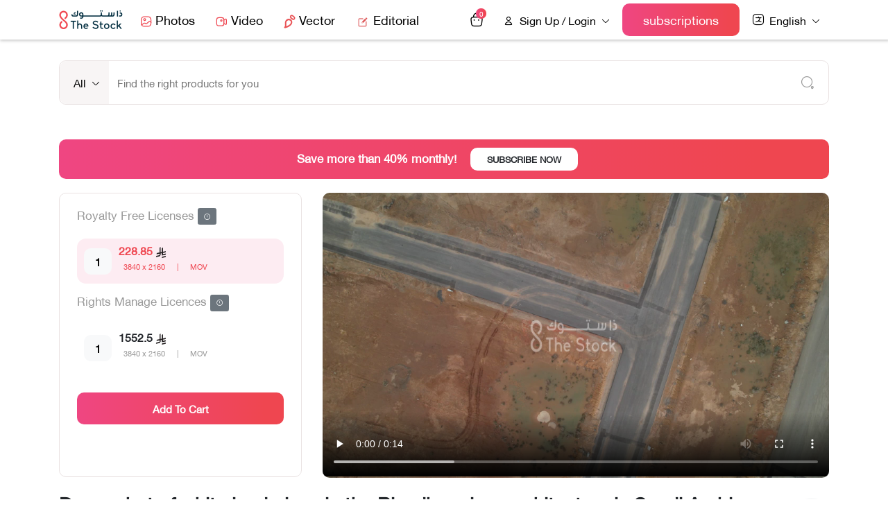

--- FILE ---
content_type: text/html; charset=utf-8
request_url: https://thestock.sa/en/content/video/30763
body_size: 102898
content:
<!doctype html>
<html data-n-head-ssr lang="en" data-n-head="%7B%22lang%22:%7B%22ssr%22:%22en%22%7D%7D">

<head >
    <meta data-n-head="ssr" charset="utf-8"><meta data-n-head="ssr" name="viewport" content="width=device-width, initial-scale=1"><meta data-n-head="ssr" name="format-detection" content="telephone=no"><title>The Stock - Drone shot of white land plans in the Riyadh region, architecture in Saudi Arabia.</title><link data-n-head="ssr" rel="icon" type="image/x-icon" href="/favicon.png"><script data-n-head="ssr" src="https://tap-sdks.b-cdn.net/card/1.0.2/index.js"></script><link rel="preload" href="/_nuxt/0851074.js" as="script"><link rel="preload" href="/_nuxt/fdab03d.js" as="script"><link rel="preload" href="/_nuxt/a2d92ae.js" as="script"><link rel="preload" href="/_nuxt/fa8e7d9.js" as="script"><link rel="preload" href="/_nuxt/ceea0c8.js" as="script"><link rel="preload" href="/_nuxt/042360b.js" as="script"><style data-vue-ssr-id="5c616041:0 4583bfba:0 4d0e2d98:0 2c6794ac:0 35203ed1:0 17f9aecc:0 2229d98b:0 2229d98b:1 3c6c626a:0 7cf00a18:0 eacf0e22:0 020d1def:0 1439d8c0:0 51ef4e46:0 bfa06c08:0 f6444d4e:0 2d1a088f:0 2de88710:0 2c2acca8:0 50052115:0 c1f650f2:0 6d6b3fa0:0 218b20f9:0 d774d446:0 fd3d155c:0 3508058a:0 a5104db0:0 337001d6:0 bdc17962:0 3e7bd29e:0 60690e2a:0 264c6bc8:0 77262b0c:0">.hollow-dots-spinner [data-v-768a2ebb],.hollow-dots-spinner[data-v-768a2ebb]{-webkit-box-sizing:border-box;box-sizing:border-box}.hollow-dots-spinner[data-v-768a2ebb]{height:15px;width:90px}.hollow-dots-spinner .dot[data-v-768a2ebb]{-webkit-animation:hollow-dots-spinner-animation-data-v-768a2ebb 1s ease 0s infinite;animation:hollow-dots-spinner-animation-data-v-768a2ebb 1s ease 0s infinite;border:3px solid #ff1d5e;border-radius:50%;float:left;height:15px;margin:0 7.5px;-webkit-transform:scale(0);transform:scale(0);width:15px}.hollow-dots-spinner .dot[data-v-768a2ebb]:first-child{-webkit-animation-delay:.3s;animation-delay:.3s}.hollow-dots-spinner .dot[data-v-768a2ebb]:nth-child(2){-webkit-animation-delay:.6s;animation-delay:.6s}.hollow-dots-spinner .dot[data-v-768a2ebb]:nth-child(3){-webkit-animation-delay:.9s;animation-delay:.9s}@-webkit-keyframes hollow-dots-spinner-animation-data-v-768a2ebb{50%{opacity:1;-webkit-transform:scale(1);transform:scale(1)}to{opacity:0}}@keyframes hollow-dots-spinner-animation-data-v-768a2ebb{50%{opacity:1;-webkit-transform:scale(1);transform:scale(1)}to{opacity:0}}.pixel-spinner [data-v-11dde470],.pixel-spinner[data-v-11dde470]{-webkit-box-sizing:border-box;box-sizing:border-box}.pixel-spinner[data-v-11dde470]{display:-ms-flexbox;display:-webkit-box;display:flex;-ms-flex-direction:row;height:70px;width:70px;-webkit-box-orient:horizontal;-webkit-box-direction:normal;flex-direction:row;-ms-flex-pack:center;-webkit-box-pack:center;justify-content:center;-ms-flex-align:center;-webkit-box-align:center;align-items:center}.pixel-spinner .pixel-spinner-inner[data-v-11dde470]{-webkit-animation:pixel-spinner-animation-data-v-11dde470 2s linear infinite;animation:pixel-spinner-animation-data-v-11dde470 2s linear infinite;background-color:#ff1d5e;-webkit-box-shadow:15px 15px 0 0,-15px -15px 0 0,15px -15px 0 0,-15px 15px 0 0,0 15px 0 0,15px 0 0 0,-15px 0 0 0,0 -15px 0 0;box-shadow:15px 15px 0 0,-15px -15px 0 0,15px -15px 0 0,-15px 15px 0 0,0 15px 0 0,15px 0 0 0,-15px 0 0 0,0 -15px 0 0;color:#ff1d5e;height:10px;width:10px}@-webkit-keyframes pixel-spinner-animation-data-v-11dde470{50%{-webkit-box-shadow:20px 20px 0 0,-20px -20px 0 0,20px -20px 0 0,-20px 20px 0 0,0 10px 0 0,10px 0 0 0,-10px 0 0 0,0 -10px 0 0;box-shadow:20px 20px 0 0,-20px -20px 0 0,20px -20px 0 0,-20px 20px 0 0,0 10px 0 0,10px 0 0 0,-10px 0 0 0,0 -10px 0 0}75%{-webkit-box-shadow:20px 20px 0 0,-20px -20px 0 0,20px -20px 0 0,-20px 20px 0 0,0 10px 0 0,10px 0 0 0,-10px 0 0 0,0 -10px 0 0;box-shadow:20px 20px 0 0,-20px -20px 0 0,20px -20px 0 0,-20px 20px 0 0,0 10px 0 0,10px 0 0 0,-10px 0 0 0,0 -10px 0 0}to{-webkit-transform:rotate(1turn);transform:rotate(1turn)}}@keyframes pixel-spinner-animation-data-v-11dde470{50%{-webkit-box-shadow:20px 20px 0 0,-20px -20px 0 0,20px -20px 0 0,-20px 20px 0 0,0 10px 0 0,10px 0 0 0,-10px 0 0 0,0 -10px 0 0;box-shadow:20px 20px 0 0,-20px -20px 0 0,20px -20px 0 0,-20px 20px 0 0,0 10px 0 0,10px 0 0 0,-10px 0 0 0,0 -10px 0 0}75%{-webkit-box-shadow:20px 20px 0 0,-20px -20px 0 0,20px -20px 0 0,-20px 20px 0 0,0 10px 0 0,10px 0 0 0,-10px 0 0 0,0 -10px 0 0;box-shadow:20px 20px 0 0,-20px -20px 0 0,20px -20px 0 0,-20px 20px 0 0,0 10px 0 0,10px 0 0 0,-10px 0 0 0,0 -10px 0 0}to{-webkit-transform:rotate(1turn);transform:rotate(1turn)}}.flower-spinner [data-v-3f3d2e79],.flower-spinner[data-v-3f3d2e79]{-webkit-box-sizing:border-box;box-sizing:border-box}.flower-spinner[data-v-3f3d2e79]{display:-ms-flexbox;display:-webkit-box;display:flex;-ms-flex-direction:row;height:70px;width:70px;-webkit-box-orient:horizontal;-webkit-box-direction:normal;flex-direction:row;-ms-flex-align:center;-webkit-box-align:center;align-items:center;-ms-flex-pack:center;-webkit-box-pack:center;justify-content:center}.flower-spinner .dots-container[data-v-3f3d2e79]{height:10px;width:10px}.flower-spinner .small-dot[data-v-3f3d2e79]{-webkit-animation:flower-spinner-small-dot-animation-data-v-3f3d2e79 2.5s 0s infinite both;animation:flower-spinner-small-dot-animation-data-v-3f3d2e79 2.5s 0s infinite both;background:#ff1d5e;border-radius:50%;height:100%;width:100%}.flower-spinner .big-dot[data-v-3f3d2e79]{-webkit-animation:flower-spinner-big-dot-animation-data-v-3f3d2e79 2.5s 0s infinite both;animation:flower-spinner-big-dot-animation-data-v-3f3d2e79 2.5s 0s infinite both;background:#ff1d5e;border-radius:50%;height:100%;padding:10%;width:100%}@-webkit-keyframes flower-spinner-big-dot-animation-data-v-3f3d2e79{0%,to{-webkit-box-shadow:0 0 0 #ff1d5e,0 0 0 #ff1d5e,0 0 0 #ff1d5e,0 0 0 #ff1d5e,0 0 0 #ff1d5e,0 0 0 #ff1d5e,0 0 0 #ff1d5e,0 0 0 #ff1d5e;box-shadow:0 0 0 #ff1d5e,0 0 0 #ff1d5e,0 0 0 #ff1d5e,0 0 0 #ff1d5e,0 0 0 #ff1d5e,0 0 0 #ff1d5e,0 0 0 #ff1d5e,0 0 0 #ff1d5e}50%{-webkit-transform:rotate(180deg);transform:rotate(180deg)}25%,75%{-webkit-box-shadow:26px 0 0 #ff1d5e,-26px 0 0 #ff1d5e,0 26px 0 #ff1d5e,0 -26px 0 #ff1d5e,19px -19px 0 #ff1d5e,19px 19px 0 #ff1d5e,-19px -19px 0 #ff1d5e,-19px 19px 0 #ff1d5e;box-shadow:26px 0 0 #ff1d5e,-26px 0 0 #ff1d5e,0 26px 0 #ff1d5e,0 -26px 0 #ff1d5e,19px -19px 0 #ff1d5e,19px 19px 0 #ff1d5e,-19px -19px 0 #ff1d5e,-19px 19px 0 #ff1d5e}to{-webkit-box-shadow:0 0 0 #ff1d5e,0 0 0 #ff1d5e,0 0 0 #ff1d5e,0 0 0 #ff1d5e,0 0 0 #ff1d5e,0 0 0 #ff1d5e,0 0 0 #ff1d5e,0 0 0 #ff1d5e;box-shadow:0 0 0 #ff1d5e,0 0 0 #ff1d5e,0 0 0 #ff1d5e,0 0 0 #ff1d5e,0 0 0 #ff1d5e,0 0 0 #ff1d5e,0 0 0 #ff1d5e,0 0 0 #ff1d5e;-webkit-transform:rotate(1turn);transform:rotate(1turn)}}@keyframes flower-spinner-big-dot-animation-data-v-3f3d2e79{0%,to{-webkit-box-shadow:0 0 0 #ff1d5e,0 0 0 #ff1d5e,0 0 0 #ff1d5e,0 0 0 #ff1d5e,0 0 0 #ff1d5e,0 0 0 #ff1d5e,0 0 0 #ff1d5e,0 0 0 #ff1d5e;box-shadow:0 0 0 #ff1d5e,0 0 0 #ff1d5e,0 0 0 #ff1d5e,0 0 0 #ff1d5e,0 0 0 #ff1d5e,0 0 0 #ff1d5e,0 0 0 #ff1d5e,0 0 0 #ff1d5e}50%{-webkit-transform:rotate(180deg);transform:rotate(180deg)}25%,75%{-webkit-box-shadow:26px 0 0 #ff1d5e,-26px 0 0 #ff1d5e,0 26px 0 #ff1d5e,0 -26px 0 #ff1d5e,19px -19px 0 #ff1d5e,19px 19px 0 #ff1d5e,-19px -19px 0 #ff1d5e,-19px 19px 0 #ff1d5e;box-shadow:26px 0 0 #ff1d5e,-26px 0 0 #ff1d5e,0 26px 0 #ff1d5e,0 -26px 0 #ff1d5e,19px -19px 0 #ff1d5e,19px 19px 0 #ff1d5e,-19px -19px 0 #ff1d5e,-19px 19px 0 #ff1d5e}to{-webkit-box-shadow:0 0 0 #ff1d5e,0 0 0 #ff1d5e,0 0 0 #ff1d5e,0 0 0 #ff1d5e,0 0 0 #ff1d5e,0 0 0 #ff1d5e,0 0 0 #ff1d5e,0 0 0 #ff1d5e;box-shadow:0 0 0 #ff1d5e,0 0 0 #ff1d5e,0 0 0 #ff1d5e,0 0 0 #ff1d5e,0 0 0 #ff1d5e,0 0 0 #ff1d5e,0 0 0 #ff1d5e,0 0 0 #ff1d5e;-webkit-transform:rotate(1turn);transform:rotate(1turn)}}@-webkit-keyframes flower-spinner-small-dot-animation-data-v-3f3d2e79{0%,to{-webkit-box-shadow:0 0 0 #ff1d5e,0 0 0 #ff1d5e,0 0 0 #ff1d5e,0 0 0 #ff1d5e,0 0 0 #ff1d5e,0 0 0 #ff1d5e,0 0 0 #ff1d5e,0 0 0 #ff1d5e;box-shadow:0 0 0 #ff1d5e,0 0 0 #ff1d5e,0 0 0 #ff1d5e,0 0 0 #ff1d5e,0 0 0 #ff1d5e,0 0 0 #ff1d5e,0 0 0 #ff1d5e,0 0 0 #ff1d5e}25%,75%{-webkit-box-shadow:14px 0 0 #ff1d5e,-14px 0 0 #ff1d5e,0 14px 0 #ff1d5e,0 -14px 0 #ff1d5e,10px -10px 0 #ff1d5e,10px 10px 0 #ff1d5e,-10px -10px 0 #ff1d5e,-10px 10px 0 #ff1d5e;box-shadow:14px 0 0 #ff1d5e,-14px 0 0 #ff1d5e,0 14px 0 #ff1d5e,0 -14px 0 #ff1d5e,10px -10px 0 #ff1d5e,10px 10px 0 #ff1d5e,-10px -10px 0 #ff1d5e,-10px 10px 0 #ff1d5e}to{-webkit-box-shadow:0 0 0 #ff1d5e,0 0 0 #ff1d5e,0 0 0 #ff1d5e,0 0 0 #ff1d5e,0 0 0 #ff1d5e,0 0 0 #ff1d5e,0 0 0 #ff1d5e,0 0 0 #ff1d5e;box-shadow:0 0 0 #ff1d5e,0 0 0 #ff1d5e,0 0 0 #ff1d5e,0 0 0 #ff1d5e,0 0 0 #ff1d5e,0 0 0 #ff1d5e,0 0 0 #ff1d5e,0 0 0 #ff1d5e}}@keyframes flower-spinner-small-dot-animation-data-v-3f3d2e79{0%,to{-webkit-box-shadow:0 0 0 #ff1d5e,0 0 0 #ff1d5e,0 0 0 #ff1d5e,0 0 0 #ff1d5e,0 0 0 #ff1d5e,0 0 0 #ff1d5e,0 0 0 #ff1d5e,0 0 0 #ff1d5e;box-shadow:0 0 0 #ff1d5e,0 0 0 #ff1d5e,0 0 0 #ff1d5e,0 0 0 #ff1d5e,0 0 0 #ff1d5e,0 0 0 #ff1d5e,0 0 0 #ff1d5e,0 0 0 #ff1d5e}25%,75%{-webkit-box-shadow:14px 0 0 #ff1d5e,-14px 0 0 #ff1d5e,0 14px 0 #ff1d5e,0 -14px 0 #ff1d5e,10px -10px 0 #ff1d5e,10px 10px 0 #ff1d5e,-10px -10px 0 #ff1d5e,-10px 10px 0 #ff1d5e;box-shadow:14px 0 0 #ff1d5e,-14px 0 0 #ff1d5e,0 14px 0 #ff1d5e,0 -14px 0 #ff1d5e,10px -10px 0 #ff1d5e,10px 10px 0 #ff1d5e,-10px -10px 0 #ff1d5e,-10px 10px 0 #ff1d5e}to{-webkit-box-shadow:0 0 0 #ff1d5e,0 0 0 #ff1d5e,0 0 0 #ff1d5e,0 0 0 #ff1d5e,0 0 0 #ff1d5e,0 0 0 #ff1d5e,0 0 0 #ff1d5e,0 0 0 #ff1d5e;box-shadow:0 0 0 #ff1d5e,0 0 0 #ff1d5e,0 0 0 #ff1d5e,0 0 0 #ff1d5e,0 0 0 #ff1d5e,0 0 0 #ff1d5e,0 0 0 #ff1d5e,0 0 0 #ff1d5e}}.intersecting-circles-spinner [data-v-305058e4],.intersecting-circles-spinner[data-v-305058e4]{-webkit-box-sizing:border-box;box-sizing:border-box}.intersecting-circles-spinner[data-v-305058e4]{display:-ms-flexbox;display:-webkit-box;display:flex;-ms-flex-direction:row;height:70px;position:relative;width:70px;-webkit-box-orient:horizontal;-webkit-box-direction:normal;flex-direction:row;-ms-flex-pack:center;-webkit-box-pack:center;justify-content:center;-ms-flex-align:center;-webkit-box-align:center;align-items:center}.intersecting-circles-spinner .spinnerBlock[data-v-305058e4]{-webkit-animation:intersecting-circles-spinners-animation-data-v-305058e4 1.2s linear infinite;animation:intersecting-circles-spinners-animation-data-v-305058e4 1.2s linear infinite;display:block;height:35px;-webkit-transform-origin:center;transform-origin:center;width:35px}.intersecting-circles-spinner .circle[data-v-305058e4]{border:2px solid #ff1d5e;border-radius:50%;display:block;height:100%;left:0;position:absolute;top:0;width:100%}.intersecting-circles-spinner .circle[data-v-305058e4]:first-child{left:0;top:0}.intersecting-circles-spinner .circle[data-v-305058e4]:nth-child(2){left:-12.6px;top:7px}.intersecting-circles-spinner .circle[data-v-305058e4]:nth-child(3){left:-12.6px;top:-7px}.intersecting-circles-spinner .circle[data-v-305058e4]:nth-child(4){left:0;top:-12.6px}.intersecting-circles-spinner .circle[data-v-305058e4]:nth-child(5){left:12.6px;top:-7px}.intersecting-circles-spinner .circle[data-v-305058e4]:nth-child(6){left:12.6px;top:7px}.intersecting-circles-spinner .circle[data-v-305058e4]:nth-child(7){left:0;top:12.6px}@-webkit-keyframes intersecting-circles-spinners-animation-data-v-305058e4{0%{-webkit-transform:rotate(0deg);transform:rotate(0deg)}to{-webkit-transform:rotate(1turn);transform:rotate(1turn)}}@keyframes intersecting-circles-spinners-animation-data-v-305058e4{0%{-webkit-transform:rotate(0deg);transform:rotate(0deg)}to{-webkit-transform:rotate(1turn);transform:rotate(1turn)}}.orbit-spinner [data-v-668044f8],.orbit-spinner[data-v-668044f8]{-webkit-box-sizing:border-box;box-sizing:border-box}.orbit-spinner[data-v-668044f8]{border-radius:50%;height:55px;-webkit-perspective:800px;perspective:800px;width:55px}.orbit-spinner .orbit[data-v-668044f8]{border-radius:50%;-webkit-box-sizing:border-box;box-sizing:border-box;height:100%;position:absolute;width:100%}.orbit-spinner .orbit[data-v-668044f8]:first-child{-webkit-animation:orbit-spinner-orbit-one-animation-data-v-668044f8 1.2s linear infinite;animation:orbit-spinner-orbit-one-animation-data-v-668044f8 1.2s linear infinite;border-bottom:3px solid #ff1d5e;left:0;top:0}.orbit-spinner .orbit[data-v-668044f8]:nth-child(2){-webkit-animation:orbit-spinner-orbit-two-animation-data-v-668044f8 1.2s linear infinite;animation:orbit-spinner-orbit-two-animation-data-v-668044f8 1.2s linear infinite;border-right:3px solid #ff1d5e;right:0;top:0}.orbit-spinner .orbit[data-v-668044f8]:nth-child(3){-webkit-animation:orbit-spinner-orbit-three-animation-data-v-668044f8 1.2s linear infinite;animation:orbit-spinner-orbit-three-animation-data-v-668044f8 1.2s linear infinite;border-top:3px solid #ff1d5e;bottom:0;right:0}@-webkit-keyframes orbit-spinner-orbit-one-animation-data-v-668044f8{0%{-webkit-transform:rotateX(35deg) rotateY(-45deg) rotate(0deg);transform:rotateX(35deg) rotateY(-45deg) rotate(0deg)}to{-webkit-transform:rotateX(35deg) rotateY(-45deg) rotate(1turn);transform:rotateX(35deg) rotateY(-45deg) rotate(1turn)}}@keyframes orbit-spinner-orbit-one-animation-data-v-668044f8{0%{-webkit-transform:rotateX(35deg) rotateY(-45deg) rotate(0deg);transform:rotateX(35deg) rotateY(-45deg) rotate(0deg)}to{-webkit-transform:rotateX(35deg) rotateY(-45deg) rotate(1turn);transform:rotateX(35deg) rotateY(-45deg) rotate(1turn)}}@-webkit-keyframes orbit-spinner-orbit-two-animation-data-v-668044f8{0%{-webkit-transform:rotateX(50deg) rotateY(10deg) rotate(0deg);transform:rotateX(50deg) rotateY(10deg) rotate(0deg)}to{-webkit-transform:rotateX(50deg) rotateY(10deg) rotate(1turn);transform:rotateX(50deg) rotateY(10deg) rotate(1turn)}}@keyframes orbit-spinner-orbit-two-animation-data-v-668044f8{0%{-webkit-transform:rotateX(50deg) rotateY(10deg) rotate(0deg);transform:rotateX(50deg) rotateY(10deg) rotate(0deg)}to{-webkit-transform:rotateX(50deg) rotateY(10deg) rotate(1turn);transform:rotateX(50deg) rotateY(10deg) rotate(1turn)}}@-webkit-keyframes orbit-spinner-orbit-three-animation-data-v-668044f8{0%{-webkit-transform:rotateX(35deg) rotateY(55deg) rotate(0deg);transform:rotateX(35deg) rotateY(55deg) rotate(0deg)}to{-webkit-transform:rotateX(35deg) rotateY(55deg) rotate(1turn);transform:rotateX(35deg) rotateY(55deg) rotate(1turn)}}@keyframes orbit-spinner-orbit-three-animation-data-v-668044f8{0%{-webkit-transform:rotateX(35deg) rotateY(55deg) rotate(0deg);transform:rotateX(35deg) rotateY(55deg) rotate(0deg)}to{-webkit-transform:rotateX(35deg) rotateY(55deg) rotate(1turn);transform:rotateX(35deg) rotateY(55deg) rotate(1turn)}}.fingerprint-spinner [data-v-9877822c],.fingerprint-spinner[data-v-9877822c]{-webkit-box-sizing:border-box;box-sizing:border-box}.fingerprint-spinner[data-v-9877822c]{height:64px;overflow:hidden;padding:2px;position:relative;width:64px}.fingerprint-spinner .spinner-ring[data-v-9877822c]{-webkit-animation:fingerprint-spinner-animation-data-v-9877822c 1.5s cubic-bezier(.68,-.75,.265,1.75) infinite forwards;animation:fingerprint-spinner-animation-data-v-9877822c 1.5s cubic-bezier(.68,-.75,.265,1.75) infinite forwards;border:2px solid transparent;border-radius:50%;border-top-color:#ff1d5e;bottom:0;left:0;margin:auto;position:absolute;right:0;top:0}.fingerprint-spinner .spinner-ring[data-v-9877822c]:first-child{-webkit-animation-delay:50ms;animation-delay:50ms;height:6.66667px;width:6.66667px}.fingerprint-spinner .spinner-ring[data-v-9877822c]:nth-child(2){-webkit-animation-delay:.1s;animation-delay:.1s;height:13.33333px;width:13.33333px}.fingerprint-spinner .spinner-ring[data-v-9877822c]:nth-child(3){-webkit-animation-delay:.15s;animation-delay:.15s;height:20px;width:20px}.fingerprint-spinner .spinner-ring[data-v-9877822c]:nth-child(4){-webkit-animation-delay:.2s;animation-delay:.2s;height:26.66667px;width:26.66667px}.fingerprint-spinner .spinner-ring[data-v-9877822c]:nth-child(5){-webkit-animation-delay:.25s;animation-delay:.25s;height:33.33333px;width:33.33333px}.fingerprint-spinner .spinner-ring[data-v-9877822c]:nth-child(6){-webkit-animation-delay:.3s;animation-delay:.3s;height:40px;width:40px}.fingerprint-spinner .spinner-ring[data-v-9877822c]:nth-child(7){-webkit-animation-delay:.35s;animation-delay:.35s;height:46.66667px;width:46.66667px}.fingerprint-spinner .spinner-ring[data-v-9877822c]:nth-child(8){-webkit-animation-delay:.4s;animation-delay:.4s;height:53.33333px;width:53.33333px}.fingerprint-spinner .spinner-ring[data-v-9877822c]:nth-child(9){-webkit-animation-delay:.45s;animation-delay:.45s;height:60px;width:60px}@-webkit-keyframes fingerprint-spinner-animation-data-v-9877822c{to{-webkit-transform:rotate(1turn);transform:rotate(1turn)}}@keyframes fingerprint-spinner-animation-data-v-9877822c{to{-webkit-transform:rotate(1turn);transform:rotate(1turn)}}.trinity-rings-spinner [data-v-d400bdc8],.trinity-rings-spinner[data-v-d400bdc8]{-webkit-box-sizing:border-box;box-sizing:border-box}.trinity-rings-spinner[data-v-d400bdc8]{display:-ms-flexbox;display:-webkit-box;display:flex;height:66px;padding:3px;position:relative;width:66px;-ms-flex-pack:center;-webkit-box-pack:center;justify-content:center;-ms-flex-align:center;-webkit-box-align:center;align-items:center;-ms-flex-direction:row;-webkit-box-orient:horizontal;-webkit-box-direction:normal;flex-direction:row;overflow:hidden}.trinity-rings-spinner .circle[data-v-d400bdc8]{border:3px solid #ff1d5e;border-radius:50%;display:block;opacity:1;position:absolute}.trinity-rings-spinner .circle[data-v-d400bdc8]:first-child{-webkit-animation:trinity-rings-spinner-circle1-animation-data-v-d400bdc8 1.5s linear infinite;animation:trinity-rings-spinner-circle1-animation-data-v-d400bdc8 1.5s linear infinite;border-width:3px;height:60px;width:60px}.trinity-rings-spinner .circle[data-v-d400bdc8]:nth-child(2){-webkit-animation:trinity-rings-spinner-circle2-animation-data-v-d400bdc8 1.5s linear infinite;animation:trinity-rings-spinner-circle2-animation-data-v-d400bdc8 1.5s linear infinite;border-width:2px;height:39px;width:39px}.trinity-rings-spinner .circle[data-v-d400bdc8]:nth-child(3){-webkit-animation:trinity-rings-spinner-circle3-animation-data-v-d400bdc8 1.5s linear infinite;animation:trinity-rings-spinner-circle3-animation-data-v-d400bdc8 1.5s linear infinite;border-width:1px;height:6px;width:6px}@-webkit-keyframes trinity-rings-spinner-circle1-animation-data-v-d400bdc8{0%{-webkit-transform:rotate(20deg) rotateY(0deg);transform:rotate(20deg) rotateY(0deg)}to{-webkit-transform:rotate(100deg) rotateY(1turn);transform:rotate(100deg) rotateY(1turn)}}@keyframes trinity-rings-spinner-circle1-animation-data-v-d400bdc8{0%{-webkit-transform:rotate(20deg) rotateY(0deg);transform:rotate(20deg) rotateY(0deg)}to{-webkit-transform:rotate(100deg) rotateY(1turn);transform:rotate(100deg) rotateY(1turn)}}@-webkit-keyframes trinity-rings-spinner-circle2-animation-data-v-d400bdc8{0%{-webkit-transform:rotate(100deg) rotateX(0deg);transform:rotate(100deg) rotateX(0deg)}to{-webkit-transform:rotate(0deg) rotateX(1turn);transform:rotate(0deg) rotateX(1turn)}}@keyframes trinity-rings-spinner-circle2-animation-data-v-d400bdc8{0%{-webkit-transform:rotate(100deg) rotateX(0deg);transform:rotate(100deg) rotateX(0deg)}to{-webkit-transform:rotate(0deg) rotateX(1turn);transform:rotate(0deg) rotateX(1turn)}}@-webkit-keyframes trinity-rings-spinner-circle3-animation-data-v-d400bdc8{0%{-webkit-transform:rotate(100deg) rotateX(-1turn);transform:rotate(100deg) rotateX(-1turn)}to{-webkit-transform:rotate(-1turn) rotateX(1turn);transform:rotate(-1turn) rotateX(1turn)}}@keyframes trinity-rings-spinner-circle3-animation-data-v-d400bdc8{0%{-webkit-transform:rotate(100deg) rotateX(-1turn);transform:rotate(100deg) rotateX(-1turn)}to{-webkit-transform:rotate(-1turn) rotateX(1turn);transform:rotate(-1turn) rotateX(1turn)}}.fulfilling-square-spinner [data-v-13b55775],.fulfilling-square-spinner[data-v-13b55775]{-webkit-box-sizing:border-box;box-sizing:border-box}.fulfilling-square-spinner[data-v-13b55775]{-webkit-animation:fulfilling-square-spinner-animation-data-v-13b55775 4s ease infinite;animation:fulfilling-square-spinner-animation-data-v-13b55775 4s ease infinite;border:4px solid #ff1d5e;height:50px;position:relative;width:50px}.fulfilling-square-spinner .spinner-inner[data-v-13b55775]{-webkit-animation:fulfilling-square-spinner-inner-animation-data-v-13b55775 4s ease-in infinite;animation:fulfilling-square-spinner-inner-animation-data-v-13b55775 4s ease-in infinite;background-color:#ff1d5e;display:inline-block;opacity:1;vertical-align:top;width:100%}@-webkit-keyframes fulfilling-square-spinner-animation-data-v-13b55775{0%{-webkit-transform:rotate(0deg);transform:rotate(0deg)}25%{-webkit-transform:rotate(180deg);transform:rotate(180deg)}50%{-webkit-transform:rotate(180deg);transform:rotate(180deg)}75%{-webkit-transform:rotate(1turn);transform:rotate(1turn)}to{-webkit-transform:rotate(1turn);transform:rotate(1turn)}}@keyframes fulfilling-square-spinner-animation-data-v-13b55775{0%{-webkit-transform:rotate(0deg);transform:rotate(0deg)}25%{-webkit-transform:rotate(180deg);transform:rotate(180deg)}50%{-webkit-transform:rotate(180deg);transform:rotate(180deg)}75%{-webkit-transform:rotate(1turn);transform:rotate(1turn)}to{-webkit-transform:rotate(1turn);transform:rotate(1turn)}}@-webkit-keyframes fulfilling-square-spinner-inner-animation-data-v-13b55775{0%{height:0%}25%{height:0%}50%{height:100%}75%{height:100%}to{height:0%}}@keyframes fulfilling-square-spinner-inner-animation-data-v-13b55775{0%{height:0%}25%{height:0%}50%{height:100%}75%{height:100%}to{height:0%}}.circles-to-rhombuses-spinner [data-v-cbcffb10],.circles-to-rhombuses-spinner[data-v-cbcffb10]{-webkit-box-sizing:border-box;box-sizing:border-box}.circles-to-rhombuses-spinner[data-v-cbcffb10]{display:-ms-flexbox;display:-webkit-box;display:flex;height:15px;width:95.625px;-ms-flex-align:center;-webkit-box-align:center;align-items:center;-ms-flex-pack:center;-webkit-box-pack:center;justify-content:center}.circles-to-rhombuses-spinner .circle[data-v-cbcffb10]{-webkit-animation:circles-to-rhombuses-animation-data-v-cbcffb10 1.2s linear infinite;animation:circles-to-rhombuses-animation-data-v-cbcffb10 1.2s linear infinite;background:transparent;border:3px solid #ff1d5e;border-radius:10%;height:15px;margin-left:16.875px;overflow:hidden;-webkit-transform:rotate(45deg);transform:rotate(45deg);width:15px}.circles-to-rhombuses-spinner .circle[data-v-cbcffb10]:first-child{-webkit-animation-delay:.15s;animation-delay:.15s;margin-left:0}.circles-to-rhombuses-spinner .circle[data-v-cbcffb10]:nth-child(2){-webkit-animation-delay:.3s;animation-delay:.3s}.circles-to-rhombuses-spinner .circle[data-v-cbcffb10]:nth-child(3){-webkit-animation-delay:.45s;animation-delay:.45s}@-webkit-keyframes circles-to-rhombuses-animation-data-v-cbcffb10{0%{border-radius:10%}17.5%{border-radius:10%}50%{border-radius:100%}93.5%{border-radius:10%}to{border-radius:10%}}@keyframes circles-to-rhombuses-animation-data-v-cbcffb10{0%{border-radius:10%}17.5%{border-radius:10%}50%{border-radius:100%}93.5%{border-radius:10%}to{border-radius:10%}}@-webkit-keyframes circles-to-rhombuses-background-animation-data-v-cbcffb10{50%{opacity:.4}}@keyframes circles-to-rhombuses-background-animation-data-v-cbcffb10{50%{opacity:.4}}.semipolar-spinner [data-v-621ccafe],.semipolar-spinner[data-v-621ccafe]{-webkit-box-sizing:border-box;box-sizing:border-box}.semipolar-spinner[data-v-621ccafe]{height:65px;position:relative;width:65px}.semipolar-spinner .ring[data-v-621ccafe]{-webkit-animation:semipolar-spinner-animation-data-v-621ccafe 2s infinite;animation:semipolar-spinner-animation-data-v-621ccafe 2s infinite;border-color:#ff1d5e transparent transparent #ff1d5e;border-radius:50%;border-style:solid;border-width:3.25px;position:absolute}.semipolar-spinner .ring[data-v-621ccafe]:first-child{-webkit-animation-delay:.8s;animation-delay:.8s;height:65px;left:0;top:0;width:65px;z-index:5}.semipolar-spinner .ring[data-v-621ccafe]:nth-child(2){-webkit-animation-delay:.6s;animation-delay:.6s;height:52px;left:6.5px;top:6.5px;width:52px;z-index:4}.semipolar-spinner .ring[data-v-621ccafe]:nth-child(3){-webkit-animation-delay:.4s;animation-delay:.4s;height:39px;left:13px;top:13px;width:39px;z-index:3}.semipolar-spinner .ring[data-v-621ccafe]:nth-child(4){-webkit-animation-delay:.2s;animation-delay:.2s;height:26px;left:19.5px;top:19.5px;width:26px;z-index:2}.semipolar-spinner .ring[data-v-621ccafe]:nth-child(5){-webkit-animation-delay:0s;animation-delay:0s;height:13px;left:26px;top:26px;width:13px;z-index:1}@-webkit-keyframes semipolar-spinner-animation-data-v-621ccafe{50%{-webkit-transform:rotate(1turn) scale(.7);transform:rotate(1turn) scale(.7)}}@keyframes semipolar-spinner-animation-data-v-621ccafe{50%{-webkit-transform:rotate(1turn) scale(.7);transform:rotate(1turn) scale(.7)}}.breeding-rhombus-spinner[data-v-29c5f370]{height:65px;position:relative;-webkit-transform:rotate(45deg);transform:rotate(45deg);width:65px}.breeding-rhombus-spinner [data-v-29c5f370],.breeding-rhombus-spinner[data-v-29c5f370]{-webkit-box-sizing:border-box;box-sizing:border-box}.breeding-rhombus-spinner .rhombus[data-v-29c5f370]{-webkit-animation-duration:2s;animation-duration:2s;-webkit-animation-iteration-count:infinite;animation-iteration-count:infinite;background-color:#ff1d5e;height:8.66667px;left:28.16657px;position:absolute;top:28.16657px;width:8.66667px}.breeding-rhombus-spinner .rhombus[data-v-29c5f370]:nth-child(2n+0){margin-right:0}.breeding-rhombus-spinner .rhombus.child-1[data-v-29c5f370]{-webkit-animation-delay:.1s;animation-delay:.1s;-webkit-animation-name:breeding-rhombus-spinner-animation-child-1-data-v-29c5f370;animation-name:breeding-rhombus-spinner-animation-child-1-data-v-29c5f370}.breeding-rhombus-spinner .rhombus.child-2[data-v-29c5f370]{-webkit-animation-delay:.2s;animation-delay:.2s;-webkit-animation-name:breeding-rhombus-spinner-animation-child-2-data-v-29c5f370;animation-name:breeding-rhombus-spinner-animation-child-2-data-v-29c5f370}.breeding-rhombus-spinner .rhombus.child-3[data-v-29c5f370]{-webkit-animation-delay:.3s;animation-delay:.3s;-webkit-animation-name:breeding-rhombus-spinner-animation-child-3-data-v-29c5f370;animation-name:breeding-rhombus-spinner-animation-child-3-data-v-29c5f370}.breeding-rhombus-spinner .rhombus.child-4[data-v-29c5f370]{-webkit-animation-delay:.4s;animation-delay:.4s;-webkit-animation-name:breeding-rhombus-spinner-animation-child-4-data-v-29c5f370;animation-name:breeding-rhombus-spinner-animation-child-4-data-v-29c5f370}.breeding-rhombus-spinner .rhombus.child-5[data-v-29c5f370]{-webkit-animation-delay:.5s;animation-delay:.5s;-webkit-animation-name:breeding-rhombus-spinner-animation-child-5-data-v-29c5f370;animation-name:breeding-rhombus-spinner-animation-child-5-data-v-29c5f370}.breeding-rhombus-spinner .rhombus.child-6[data-v-29c5f370]{-webkit-animation-delay:.6s;animation-delay:.6s;-webkit-animation-name:breeding-rhombus-spinner-animation-child-6-data-v-29c5f370;animation-name:breeding-rhombus-spinner-animation-child-6-data-v-29c5f370}.breeding-rhombus-spinner .rhombus.child-7[data-v-29c5f370]{-webkit-animation-delay:.7s;animation-delay:.7s;-webkit-animation-name:breeding-rhombus-spinner-animation-child-7-data-v-29c5f370;animation-name:breeding-rhombus-spinner-animation-child-7-data-v-29c5f370}.breeding-rhombus-spinner .rhombus.child-8[data-v-29c5f370]{-webkit-animation-delay:.8s;animation-delay:.8s;-webkit-animation-name:breeding-rhombus-spinner-animation-child-8-data-v-29c5f370;animation-name:breeding-rhombus-spinner-animation-child-8-data-v-29c5f370}.breeding-rhombus-spinner .rhombus.big[data-v-29c5f370]{-webkit-animation-duration:2s;animation-duration:2s;-webkit-animation:breeding-rhombus-spinner-animation-child-big-data-v-29c5f370 2s infinite;animation:breeding-rhombus-spinner-animation-child-big-data-v-29c5f370 2s infinite;-webkit-animation-delay:.5s;animation-delay:.5s;background-color:#ff1d5e;height:21.66667px;left:21.66667px;top:21.66667px;width:21.66667px}@-webkit-keyframes breeding-rhombus-spinner-animation-child-1-data-v-29c5f370{50%{-webkit-transform:translate(-325%,-325%);transform:translate(-325%,-325%)}}@keyframes breeding-rhombus-spinner-animation-child-1-data-v-29c5f370{50%{-webkit-transform:translate(-325%,-325%);transform:translate(-325%,-325%)}}@-webkit-keyframes breeding-rhombus-spinner-animation-child-2-data-v-29c5f370{50%{-webkit-transform:translateY(-325%);transform:translateY(-325%)}}@keyframes breeding-rhombus-spinner-animation-child-2-data-v-29c5f370{50%{-webkit-transform:translateY(-325%);transform:translateY(-325%)}}@-webkit-keyframes breeding-rhombus-spinner-animation-child-3-data-v-29c5f370{50%{-webkit-transform:translate(325%,-325%);transform:translate(325%,-325%)}}@keyframes breeding-rhombus-spinner-animation-child-3-data-v-29c5f370{50%{-webkit-transform:translate(325%,-325%);transform:translate(325%,-325%)}}@-webkit-keyframes breeding-rhombus-spinner-animation-child-4-data-v-29c5f370{50%{-webkit-transform:translate(325%);transform:translate(325%)}}@keyframes breeding-rhombus-spinner-animation-child-4-data-v-29c5f370{50%{-webkit-transform:translate(325%);transform:translate(325%)}}@-webkit-keyframes breeding-rhombus-spinner-animation-child-5-data-v-29c5f370{50%{-webkit-transform:translate(325%,325%);transform:translate(325%,325%)}}@keyframes breeding-rhombus-spinner-animation-child-5-data-v-29c5f370{50%{-webkit-transform:translate(325%,325%);transform:translate(325%,325%)}}@-webkit-keyframes breeding-rhombus-spinner-animation-child-6-data-v-29c5f370{50%{-webkit-transform:translateY(325%);transform:translateY(325%)}}@keyframes breeding-rhombus-spinner-animation-child-6-data-v-29c5f370{50%{-webkit-transform:translateY(325%);transform:translateY(325%)}}@-webkit-keyframes breeding-rhombus-spinner-animation-child-7-data-v-29c5f370{50%{-webkit-transform:translate(-325%,325%);transform:translate(-325%,325%)}}@keyframes breeding-rhombus-spinner-animation-child-7-data-v-29c5f370{50%{-webkit-transform:translate(-325%,325%);transform:translate(-325%,325%)}}@-webkit-keyframes breeding-rhombus-spinner-animation-child-8-data-v-29c5f370{50%{-webkit-transform:translate(-325%);transform:translate(-325%)}}@keyframes breeding-rhombus-spinner-animation-child-8-data-v-29c5f370{50%{-webkit-transform:translate(-325%);transform:translate(-325%)}}@-webkit-keyframes breeding-rhombus-spinner-animation-child-big-data-v-29c5f370{50%{-webkit-transform:scale(.5);transform:scale(.5)}}@keyframes breeding-rhombus-spinner-animation-child-big-data-v-29c5f370{50%{-webkit-transform:scale(.5);transform:scale(.5)}}.swapping-squares-spinner [data-v-4fdf2d7d],.swapping-squares-spinner[data-v-4fdf2d7d]{-webkit-box-sizing:border-box;box-sizing:border-box}.swapping-squares-spinner[data-v-4fdf2d7d]{display:-ms-flexbox;display:-webkit-box;display:flex;-ms-flex-direction:row;height:65px;position:relative;width:65px;-webkit-box-orient:horizontal;-webkit-box-direction:normal;flex-direction:row;-ms-flex-pack:center;-webkit-box-pack:center;justify-content:center;-ms-flex-align:center;-webkit-box-align:center;align-items:center}.swapping-squares-spinner .square[data-v-4fdf2d7d]{-webkit-animation-duration:1s;animation-duration:1s;-webkit-animation-iteration-count:infinite;animation-iteration-count:infinite;border:2px solid #ff1d5e;height:12.5px;margin-left:auto;margin-right:auto;position:absolute;width:12.5px}.swapping-squares-spinner .square[data-v-4fdf2d7d]:first-child{-webkit-animation-delay:.5s;animation-delay:.5s;-webkit-animation-name:swapping-squares-animation-child-1-data-v-4fdf2d7d;animation-name:swapping-squares-animation-child-1-data-v-4fdf2d7d}.swapping-squares-spinner .square[data-v-4fdf2d7d]:nth-child(2){-webkit-animation-delay:0s;animation-delay:0s;-webkit-animation-name:swapping-squares-animation-child-2-data-v-4fdf2d7d;animation-name:swapping-squares-animation-child-2-data-v-4fdf2d7d}.swapping-squares-spinner .square[data-v-4fdf2d7d]:nth-child(3){-webkit-animation-delay:.5s;animation-delay:.5s;-webkit-animation-name:swapping-squares-animation-child-3-data-v-4fdf2d7d;animation-name:swapping-squares-animation-child-3-data-v-4fdf2d7d}.swapping-squares-spinner .square[data-v-4fdf2d7d]:nth-child(4){-webkit-animation-delay:0s;animation-delay:0s;-webkit-animation-name:swapping-squares-animation-child-4-data-v-4fdf2d7d;animation-name:swapping-squares-animation-child-4-data-v-4fdf2d7d}@-webkit-keyframes swapping-squares-animation-child-1-data-v-4fdf2d7d{50%{-webkit-transform:translate(150%,150%) scale(2);transform:translate(150%,150%) scale(2)}}@keyframes swapping-squares-animation-child-1-data-v-4fdf2d7d{50%{-webkit-transform:translate(150%,150%) scale(2);transform:translate(150%,150%) scale(2)}}@-webkit-keyframes swapping-squares-animation-child-2-data-v-4fdf2d7d{50%{-webkit-transform:translate(-150%,150%) scale(2);transform:translate(-150%,150%) scale(2)}}@keyframes swapping-squares-animation-child-2-data-v-4fdf2d7d{50%{-webkit-transform:translate(-150%,150%) scale(2);transform:translate(-150%,150%) scale(2)}}@-webkit-keyframes swapping-squares-animation-child-3-data-v-4fdf2d7d{50%{-webkit-transform:translate(-150%,-150%) scale(2);transform:translate(-150%,-150%) scale(2)}}@keyframes swapping-squares-animation-child-3-data-v-4fdf2d7d{50%{-webkit-transform:translate(-150%,-150%) scale(2);transform:translate(-150%,-150%) scale(2)}}@-webkit-keyframes swapping-squares-animation-child-4-data-v-4fdf2d7d{50%{-webkit-transform:translate(150%,-150%) scale(2);transform:translate(150%,-150%) scale(2)}}@keyframes swapping-squares-animation-child-4-data-v-4fdf2d7d{50%{-webkit-transform:translate(150%,-150%) scale(2);transform:translate(150%,-150%) scale(2)}}.scaling-squares-spinner [data-v-46862fe5],.scaling-squares-spinner[data-v-46862fe5]{-webkit-box-sizing:border-box;box-sizing:border-box}.scaling-squares-spinner[data-v-46862fe5]{display:-ms-flexbox;display:-webkit-box;display:flex;-ms-flex-direction:row;height:65px;position:relative;width:65px;-webkit-box-orient:horizontal;-webkit-box-direction:normal;flex-direction:row;-ms-flex-align:center;-webkit-box-align:center;align-items:center;-ms-flex-pack:center;-webkit-box-pack:center;-webkit-animation:scaling-squares-animation-data-v-46862fe5 1.25s;animation:scaling-squares-animation-data-v-46862fe5 1.25s;-webkit-animation-iteration-count:infinite;animation-iteration-count:infinite;justify-content:center;-webkit-transform:rotate(0deg);transform:rotate(0deg)}.scaling-squares-spinner .square[data-v-46862fe5]{-webkit-animation-duration:1.25s;animation-duration:1.25s;-webkit-animation-iteration-count:infinite;animation-iteration-count:infinite;border:2px solid #ff1d5e;height:12.5px;margin-left:auto;margin-right:auto;position:absolute;width:12.5px}.scaling-squares-spinner .square[data-v-46862fe5]:first-child{-webkit-animation-name:scaling-squares-spinner-animation-child-1-data-v-46862fe5;animation-name:scaling-squares-spinner-animation-child-1-data-v-46862fe5}.scaling-squares-spinner .square[data-v-46862fe5]:nth-child(2){-webkit-animation-name:scaling-squares-spinner-animation-child-2-data-v-46862fe5;animation-name:scaling-squares-spinner-animation-child-2-data-v-46862fe5}.scaling-squares-spinner .square[data-v-46862fe5]:nth-child(3){-webkit-animation-name:scaling-squares-spinner-animation-child-3-data-v-46862fe5;animation-name:scaling-squares-spinner-animation-child-3-data-v-46862fe5}.scaling-squares-spinner .square[data-v-46862fe5]:nth-child(4){-webkit-animation-name:scaling-squares-spinner-animation-child-4-data-v-46862fe5;animation-name:scaling-squares-spinner-animation-child-4-data-v-46862fe5}@-webkit-keyframes scaling-squares-animation-data-v-46862fe5{50%{-webkit-transform:rotate(90deg);transform:rotate(90deg)}to{-webkit-transform:rotate(180deg);transform:rotate(180deg)}}@keyframes scaling-squares-animation-data-v-46862fe5{50%{-webkit-transform:rotate(90deg);transform:rotate(90deg)}to{-webkit-transform:rotate(180deg);transform:rotate(180deg)}}@-webkit-keyframes scaling-squares-spinner-animation-child-1-data-v-46862fe5{50%{-webkit-transform:translate(150%,150%) scale(2);transform:translate(150%,150%) scale(2)}}@keyframes scaling-squares-spinner-animation-child-1-data-v-46862fe5{50%{-webkit-transform:translate(150%,150%) scale(2);transform:translate(150%,150%) scale(2)}}@-webkit-keyframes scaling-squares-spinner-animation-child-2-data-v-46862fe5{50%{-webkit-transform:translate(-150%,150%) scale(2);transform:translate(-150%,150%) scale(2)}}@keyframes scaling-squares-spinner-animation-child-2-data-v-46862fe5{50%{-webkit-transform:translate(-150%,150%) scale(2);transform:translate(-150%,150%) scale(2)}}@-webkit-keyframes scaling-squares-spinner-animation-child-3-data-v-46862fe5{50%{-webkit-transform:translate(-150%,-150%) scale(2);transform:translate(-150%,-150%) scale(2)}}@keyframes scaling-squares-spinner-animation-child-3-data-v-46862fe5{50%{-webkit-transform:translate(-150%,-150%) scale(2);transform:translate(-150%,-150%) scale(2)}}@-webkit-keyframes scaling-squares-spinner-animation-child-4-data-v-46862fe5{50%{-webkit-transform:translate(150%,-150%) scale(2);transform:translate(150%,-150%) scale(2)}}@keyframes scaling-squares-spinner-animation-child-4-data-v-46862fe5{50%{-webkit-transform:translate(150%,-150%) scale(2);transform:translate(150%,-150%) scale(2)}}.fulfilling-bouncing-circle-spinner [data-v-33a573c6],.fulfilling-bouncing-circle-spinner[data-v-33a573c6]{-webkit-box-sizing:border-box;box-sizing:border-box}.fulfilling-bouncing-circle-spinner[data-v-33a573c6]{-webkit-animation:fulfilling-bouncing-circle-spinner-animation-data-v-33a573c6 4s ease infinite;animation:fulfilling-bouncing-circle-spinner-animation-data-v-33a573c6 4s ease infinite;height:60px;position:relative;width:60px}.fulfilling-bouncing-circle-spinner .orbit[data-v-33a573c6]{-webkit-animation:fulfilling-bouncing-circle-spinner-orbit-animation-data-v-33a573c6 4s ease infinite;animation:fulfilling-bouncing-circle-spinner-orbit-animation-data-v-33a573c6 4s ease infinite;border:1.8px solid #ff1d5e;border-radius:50%;height:60px;left:0;position:absolute;top:0;width:60px}.fulfilling-bouncing-circle-spinner .circle[data-v-33a573c6]{-webkit-animation:fulfilling-bouncing-circle-spinner-circle-animation-data-v-33a573c6 4s ease infinite;animation:fulfilling-bouncing-circle-spinner-circle-animation-data-v-33a573c6 4s ease infinite;border:6px solid #ff1d5e;border-radius:50%;color:#ff1d5e;display:block;height:60px;position:relative;-webkit-transform:rotate(0deg) scale(1);transform:rotate(0deg) scale(1);width:60px}@-webkit-keyframes fulfilling-bouncing-circle-spinner-animation-data-v-33a573c6{0%{-webkit-transform:rotate(0deg);transform:rotate(0deg)}to{-webkit-transform:rotate(1turn);transform:rotate(1turn)}}@keyframes fulfilling-bouncing-circle-spinner-animation-data-v-33a573c6{0%{-webkit-transform:rotate(0deg);transform:rotate(0deg)}to{-webkit-transform:rotate(1turn);transform:rotate(1turn)}}@-webkit-keyframes fulfilling-bouncing-circle-spinner-orbit-animation-data-v-33a573c6{0%{-webkit-transform:scale(1);transform:scale(1)}50%{-webkit-transform:scale(1);transform:scale(1)}62.5%{-webkit-transform:scale(.8);transform:scale(.8)}75%{-webkit-transform:scale(1);transform:scale(1)}87.5%{-webkit-transform:scale(.8);transform:scale(.8)}to{-webkit-transform:scale(1);transform:scale(1)}}@keyframes fulfilling-bouncing-circle-spinner-orbit-animation-data-v-33a573c6{0%{-webkit-transform:scale(1);transform:scale(1)}50%{-webkit-transform:scale(1);transform:scale(1)}62.5%{-webkit-transform:scale(.8);transform:scale(.8)}75%{-webkit-transform:scale(1);transform:scale(1)}87.5%{-webkit-transform:scale(.8);transform:scale(.8)}to{-webkit-transform:scale(1);transform:scale(1)}}@-webkit-keyframes fulfilling-bouncing-circle-spinner-circle-animation-data-v-33a573c6{0%{border-color:transparent;border-top-color:inherit;-webkit-transform:scale(1);transform:scale(1)}16.7%{border-color:currentcolor transparent transparent;border-right-color:initial;border-top-color:initial}33.4%{border-color:transparent;border-bottom-color:inherit;border-right-color:inherit;border-top-color:inherit}50%{border-color:inherit;-webkit-transform:scale(1);transform:scale(1)}62.5%{border-color:inherit;-webkit-transform:scale(1.4);transform:scale(1.4)}75%{border-color:inherit;opacity:1;-webkit-transform:scale(1);transform:scale(1)}87.5%{border-color:inherit;-webkit-transform:scale(1.4);transform:scale(1.4)}to{border-color:transparent;border-top-color:inherit;-webkit-transform:scale(1);transform:scale(1)}}@keyframes fulfilling-bouncing-circle-spinner-circle-animation-data-v-33a573c6{0%{border-color:transparent;border-top-color:inherit;-webkit-transform:scale(1);transform:scale(1)}16.7%{border-color:currentcolor transparent transparent;border-right-color:initial;border-top-color:initial}33.4%{border-color:transparent;border-bottom-color:inherit;border-right-color:inherit;border-top-color:inherit}50%{border-color:inherit;-webkit-transform:scale(1);transform:scale(1)}62.5%{border-color:inherit;-webkit-transform:scale(1.4);transform:scale(1.4)}75%{border-color:inherit;opacity:1;-webkit-transform:scale(1);transform:scale(1)}87.5%{border-color:inherit;-webkit-transform:scale(1.4);transform:scale(1.4)}to{border-color:transparent;border-top-color:inherit;-webkit-transform:scale(1);transform:scale(1)}}.radar-spinner [data-v-8bb90570],.radar-spinner[data-v-8bb90570]{-webkit-box-sizing:border-box;box-sizing:border-box}.radar-spinner[data-v-8bb90570]{height:60px;position:relative;width:60px}.radar-spinner .circle[data-v-8bb90570]{-webkit-animation:radar-spinner-animation-data-v-8bb90570 2s infinite;animation:radar-spinner-animation-data-v-8bb90570 2s infinite;height:100%;left:0;position:absolute;top:0;width:100%}.radar-spinner .circle[data-v-8bb90570]:first-child{-webkit-animation-delay:.3s;animation-delay:.3s;padding:0}.radar-spinner .circle[data-v-8bb90570]:nth-child(2){-webkit-animation-delay:.3s;animation-delay:.3s;padding:5.45455px}.radar-spinner .circle[data-v-8bb90570]:nth-child(3){-webkit-animation-delay:.3s;animation-delay:.3s;padding:10.90909px}.radar-spinner .circle[data-v-8bb90570]:nth-child(4){-webkit-animation-delay:0s;animation-delay:0s;padding:16.36364px}.radar-spinner .circle-inner-container[data-v-8bb90570],.radar-spinner .circle-inner[data-v-8bb90570]{border:2.72727px solid transparent;border-radius:50%;height:100%;width:100%}.radar-spinner .circle-inner[data-v-8bb90570]{border-left-color:#ff1d5e;border-right-color:#ff1d5e}@-webkit-keyframes radar-spinner-animation-data-v-8bb90570{50%{-webkit-transform:rotate(180deg);transform:rotate(180deg)}to{-webkit-transform:rotate(0deg);transform:rotate(0deg)}}@keyframes radar-spinner-animation-data-v-8bb90570{50%{-webkit-transform:rotate(180deg);transform:rotate(180deg)}to{-webkit-transform:rotate(0deg);transform:rotate(0deg)}}.self-building-square-spinner [data-v-af6fe092],.self-building-square-spinner[data-v-af6fe092]{-webkit-box-sizing:border-box;box-sizing:border-box}.self-building-square-spinner[data-v-af6fe092]{height:40px;top:-6.66667px;width:40px}.self-building-square-spinner .square[data-v-af6fe092]{-webkit-animation:self-building-square-spinner-data-v-af6fe092 6s infinite;animation:self-building-square-spinner-data-v-af6fe092 6s infinite;background:#ff1d5e;float:left;height:10px;margin-right:3.33333px;margin-top:3.33333px;opacity:0;position:relative;top:-6.66667px;width:10px}.self-building-square-spinner .square[data-v-af6fe092]:first-child{-webkit-animation-delay:1.8s;animation-delay:1.8s}.self-building-square-spinner .square[data-v-af6fe092]:nth-child(2){-webkit-animation-delay:2.1s;animation-delay:2.1s}.self-building-square-spinner .square[data-v-af6fe092]:nth-child(3){-webkit-animation-delay:2.4s;animation-delay:2.4s}.self-building-square-spinner .square[data-v-af6fe092]:nth-child(4){-webkit-animation-delay:.9s;animation-delay:.9s}.self-building-square-spinner .square[data-v-af6fe092]:nth-child(5){-webkit-animation-delay:1.2s;animation-delay:1.2s}.self-building-square-spinner .square[data-v-af6fe092]:nth-child(6){-webkit-animation-delay:1.5s;animation-delay:1.5s}.self-building-square-spinner .square[data-v-af6fe092]:nth-child(7){-webkit-animation-delay:0s;animation-delay:0s}.self-building-square-spinner .square[data-v-af6fe092]:nth-child(8){-webkit-animation-delay:.3s;animation-delay:.3s}.self-building-square-spinner .square[data-v-af6fe092]:nth-child(9){-webkit-animation-delay:.6s;animation-delay:.6s}.self-building-square-spinner .clear[data-v-af6fe092]{clear:both}@-webkit-keyframes self-building-square-spinner-data-v-af6fe092{0%{opacity:0}5%{opacity:1;top:0}50.9%{opacity:1;top:0}55.9%{opacity:0;top:inherit}}@keyframes self-building-square-spinner-data-v-af6fe092{0%{opacity:0}5%{opacity:1;top:0}50.9%{opacity:1;top:0}55.9%{opacity:0;top:inherit}}.spring-spinner [data-v-c0e178f2],.spring-spinner[data-v-c0e178f2]{-webkit-box-sizing:border-box;box-sizing:border-box}.spring-spinner[data-v-c0e178f2]{height:60px;width:60px}.spring-spinner .spring-spinner-part[data-v-c0e178f2]{height:30px;overflow:hidden;width:60px}.spring-spinner .spring-spinner-part.bottom[data-v-c0e178f2]{-webkit-transform:rotate(180deg) scaleX(-1);transform:rotate(180deg) scaleX(-1)}.spring-spinner .spring-spinner-rotator[data-v-c0e178f2]{-webkit-animation:spring-spinner-animation-data-v-c0e178f2 3s ease-in-out infinite;animation:spring-spinner-animation-data-v-c0e178f2 3s ease-in-out infinite;border-color:#ff1d5e #ff1d5e transparent transparent;border-radius:50%;border-style:solid;border-width:8.57143px;-webkit-box-sizing:border-box;box-sizing:border-box;height:60px;-webkit-transform:rotate(-200deg);transform:rotate(-200deg);width:60px}@-webkit-keyframes spring-spinner-animation-data-v-c0e178f2{0%{border-width:8.57143px}25%{border-width:2.5718px}50%{border-width:8.57143px;-webkit-transform:rotate(115deg);transform:rotate(115deg)}75%{border-width:2.5718px}to{border-width:8.57143px}}@keyframes spring-spinner-animation-data-v-c0e178f2{0%{border-width:8.57143px}25%{border-width:2.5718px}50%{border-width:8.57143px;-webkit-transform:rotate(115deg);transform:rotate(115deg)}75%{border-width:2.5718px}to{border-width:8.57143px}}.looping-rhombuses-spinner [data-v-4095e278],.looping-rhombuses-spinner[data-v-4095e278]{-webkit-box-sizing:border-box;box-sizing:border-box}.looping-rhombuses-spinner[data-v-4095e278]{height:15px;position:relative;width:60px}.looping-rhombuses-spinner .rhombus[data-v-4095e278]{-webkit-animation:looping-rhombuses-spinner-animation-data-v-4095e278 2.5s linear infinite;animation:looping-rhombuses-spinner-animation-data-v-4095e278 2.5s linear infinite;background-color:#ff1d5e;border-radius:2px;height:15px;left:60px;margin:0 auto;position:absolute;-webkit-transform:translateY(0) rotate(45deg) scale(0);transform:translateY(0) rotate(45deg) scale(0);width:15px}.looping-rhombuses-spinner .rhombus[data-v-4095e278]:first-child{-webkit-animation-delay:-1.66667s;animation-delay:-1.66667s}.looping-rhombuses-spinner .rhombus[data-v-4095e278]:nth-child(2){-webkit-animation-delay:-3.33333s;animation-delay:-3.33333s}.looping-rhombuses-spinner .rhombus[data-v-4095e278]:nth-child(3){-webkit-animation-delay:-5s;animation-delay:-5s}@-webkit-keyframes looping-rhombuses-spinner-animation-data-v-4095e278{0%{-webkit-transform:translateX(0) rotate(45deg) scale(0);transform:translateX(0) rotate(45deg) scale(0)}50%{-webkit-transform:translateX(-233%) rotate(45deg) scale(1);transform:translateX(-233%) rotate(45deg) scale(1)}to{-webkit-transform:translateX(-466%) rotate(45deg) scale(0);transform:translateX(-466%) rotate(45deg) scale(0)}}@keyframes looping-rhombuses-spinner-animation-data-v-4095e278{0%{-webkit-transform:translateX(0) rotate(45deg) scale(0);transform:translateX(0) rotate(45deg) scale(0)}50%{-webkit-transform:translateX(-233%) rotate(45deg) scale(1);transform:translateX(-233%) rotate(45deg) scale(1)}to{-webkit-transform:translateX(-466%) rotate(45deg) scale(0);transform:translateX(-466%) rotate(45deg) scale(0)}}.half-circle-spinner [data-v-a75d791e],.half-circle-spinner[data-v-a75d791e]{-webkit-box-sizing:border-box;box-sizing:border-box}.half-circle-spinner[data-v-a75d791e]{border-radius:100%;height:60px;position:relative;width:60px}.half-circle-spinner .circle[data-v-a75d791e]{border:6px solid transparent;border-radius:100%;content:"";height:100%;position:absolute;width:100%}.half-circle-spinner .circle.circle-1[data-v-a75d791e]{-webkit-animation:half-circle-spinner-animation-data-v-a75d791e 1s infinite;animation:half-circle-spinner-animation-data-v-a75d791e 1s infinite;border-top-color:#ff1d5e}.half-circle-spinner .circle.circle-2[data-v-a75d791e]{-webkit-animation:half-circle-spinner-animation-data-v-a75d791e 1s infinite alternate;animation:half-circle-spinner-animation-data-v-a75d791e 1s infinite alternate;border-bottom-color:#ff1d5e}@-webkit-keyframes half-circle-spinner-animation-data-v-a75d791e{0%{-webkit-transform:rotate(0deg);transform:rotate(0deg)}to{-webkit-transform:rotate(1turn);transform:rotate(1turn)}}@keyframes half-circle-spinner-animation-data-v-a75d791e{0%{-webkit-transform:rotate(0deg);transform:rotate(0deg)}to{-webkit-transform:rotate(1turn);transform:rotate(1turn)}}.atom-spinner [data-v-58158683],.atom-spinner[data-v-58158683]{-webkit-box-sizing:border-box;box-sizing:border-box}.atom-spinner[data-v-58158683]{height:60px;overflow:hidden;width:60px}.atom-spinner .spinner-inner[data-v-58158683]{display:block;height:100%;position:relative;width:100%}.atom-spinner .spinner-circle[data-v-58158683]{color:#ff1d5e;display:block;font-size:14.4px;left:50%;position:absolute;top:50%;-webkit-transform:translate(-50%,-50%);transform:translate(-50%,-50%)}.atom-spinner .spinner-line[data-v-58158683]{-webkit-animation-duration:1s;animation-duration:1s;border-left:2.4px solid #ff1d5e;border-radius:50%;border-top:2.4px solid transparent;height:100%;position:absolute;width:100%}.atom-spinner .spinner-line[data-v-58158683]:first-child{-webkit-animation:atom-spinner-animation-1-data-v-58158683 1s linear infinite;animation:atom-spinner-animation-1-data-v-58158683 1s linear infinite;-webkit-transform:rotate(120deg) rotateX(66deg) rotate(0deg);transform:rotate(120deg) rotateX(66deg) rotate(0deg)}.atom-spinner .spinner-line[data-v-58158683]:nth-child(2){-webkit-animation:atom-spinner-animation-2-data-v-58158683 1s linear infinite;animation:atom-spinner-animation-2-data-v-58158683 1s linear infinite;-webkit-transform:rotate(240deg) rotateX(66deg) rotate(0deg);transform:rotate(240deg) rotateX(66deg) rotate(0deg)}.atom-spinner .spinner-line[data-v-58158683]:nth-child(3){-webkit-animation:atom-spinner-animation-3-data-v-58158683 1s linear infinite;animation:atom-spinner-animation-3-data-v-58158683 1s linear infinite;-webkit-transform:rotate(1turn) rotateX(66deg) rotate(0deg);transform:rotate(1turn) rotateX(66deg) rotate(0deg)}@-webkit-keyframes atom-spinner-animation-1-data-v-58158683{to{-webkit-transform:rotate(120deg) rotateX(66deg) rotate(1turn);transform:rotate(120deg) rotateX(66deg) rotate(1turn)}}@keyframes atom-spinner-animation-1-data-v-58158683{to{-webkit-transform:rotate(120deg) rotateX(66deg) rotate(1turn);transform:rotate(120deg) rotateX(66deg) rotate(1turn)}}@-webkit-keyframes atom-spinner-animation-2-data-v-58158683{to{-webkit-transform:rotate(240deg) rotateX(66deg) rotate(1turn);transform:rotate(240deg) rotateX(66deg) rotate(1turn)}}@keyframes atom-spinner-animation-2-data-v-58158683{to{-webkit-transform:rotate(240deg) rotateX(66deg) rotate(1turn);transform:rotate(240deg) rotateX(66deg) rotate(1turn)}}@-webkit-keyframes atom-spinner-animation-3-data-v-58158683{to{-webkit-transform:rotate(1turn) rotateX(66deg) rotate(1turn);transform:rotate(1turn) rotateX(66deg) rotate(1turn)}}@keyframes atom-spinner-animation-3-data-v-58158683{to{-webkit-transform:rotate(1turn) rotateX(66deg) rotate(1turn);transform:rotate(1turn) rotateX(66deg) rotate(1turn)}}
/*!
 * Bootstrap v4.6.2 (https://getbootstrap.com/)
 * Copyright 2011-2022 The Bootstrap Authors
 * Copyright 2011-2022 Twitter, Inc.
 * Licensed under MIT (https://github.com/twbs/bootstrap/blob/main/LICENSE)
 */:root{--blue:#007bff;--indigo:#6610f2;--purple:#6f42c1;--pink:#e83e8c;--red:#dc3545;--orange:#fd7e14;--yellow:#ffc107;--green:#28a745;--teal:#20c997;--cyan:#17a2b8;--white:#fff;--gray:#6c757d;--gray-dark:#343a40;--primary:#007bff;--secondary:#6c757d;--success:#28a745;--info:#17a2b8;--warning:#ffc107;--danger:#dc3545;--light:#f8f9fa;--dark:#343a40;--breakpoint-xs:0;--breakpoint-sm:576px;--breakpoint-md:768px;--breakpoint-lg:992px;--breakpoint-xl:1200px;--font-family-sans-serif:-apple-system,BlinkMacSystemFont,"Segoe UI",Roboto,"Helvetica Neue",Arial,"Noto Sans","Liberation Sans",sans-serif,"Apple Color Emoji","Segoe UI Emoji","Segoe UI Symbol","Noto Color Emoji";--font-family-monospace:SFMono-Regular,Menlo,Monaco,Consolas,"Liberation Mono","Courier New",monospace}*,:after,:before{box-sizing:border-box}html{font-family:sans-serif;line-height:1.15;-webkit-text-size-adjust:100%;-webkit-tap-highlight-color:rgba(0,0,0,0)}article,aside,figcaption,figure,footer,header,hgroup,main,nav,section{display:block}body{background-color:#fff;color:#212529;font-family:-apple-system,BlinkMacSystemFont,"Segoe UI",Roboto,"Helvetica Neue",Arial,"Noto Sans","Liberation Sans",sans-serif,"Apple Color Emoji","Segoe UI Emoji","Segoe UI Symbol","Noto Color Emoji";font-size:1rem;font-weight:400;line-height:1.5;margin:0;text-align:left}[tabindex="-1"]:focus:not(:focus-visible){outline:0!important}hr{box-sizing:content-box;height:0;overflow:visible}h1,h2,h3,h4,h5,h6{margin-bottom:.5rem;margin-top:0}p{margin-bottom:1rem;margin-top:0}abbr[data-original-title],abbr[title]{border-bottom:0;cursor:help;-webkit-text-decoration:underline;-webkit-text-decoration:underline dotted;text-decoration:underline;text-decoration:underline dotted;-webkit-text-decoration-skip-ink:none;text-decoration-skip-ink:none}address{font-style:normal;line-height:inherit}address,dl,ol,ul{margin-bottom:1rem}dl,ol,ul{margin-top:0}ol ol,ol ul,ul ol,ul ul{margin-bottom:0}dt{font-weight:700}dd{margin-bottom:.5rem;margin-left:0}blockquote{margin:0 0 1rem}b,strong{font-weight:bolder}small{font-size:80%}sub,sup{font-size:75%;line-height:0;position:relative;vertical-align:baseline}sub{bottom:-.25em}sup{top:-.5em}a{background-color:transparent;color:#007bff;-webkit-text-decoration:none;text-decoration:none}a:hover{color:#0056b3;-webkit-text-decoration:underline;text-decoration:underline}a:not([href]):not([class]),a:not([href]):not([class]):hover{color:inherit;-webkit-text-decoration:none;text-decoration:none}code,kbd,pre,samp{font-family:SFMono-Regular,Menlo,Monaco,Consolas,"Liberation Mono","Courier New",monospace;font-size:1em}pre{margin-bottom:1rem;margin-top:0;overflow:auto;-ms-overflow-style:scrollbar}figure{margin:0 0 1rem}img{border-style:none}img,svg{vertical-align:middle}svg{overflow:hidden}table{border-collapse:collapse}caption{caption-side:bottom;color:#6c757d;padding-bottom:.75rem;padding-top:.75rem;text-align:left}th{text-align:inherit;text-align:-webkit-match-parent}label{display:inline-block;margin-bottom:.5rem}button{border-radius:0}button:focus:not(:focus-visible){outline:0}button,input,optgroup,select,textarea{font-family:inherit;font-size:inherit;line-height:inherit;margin:0}button,input{overflow:visible}button,select{text-transform:none}[role=button]{cursor:pointer}select{word-wrap:normal}[type=button],[type=reset],[type=submit],button{-webkit-appearance:button}[type=button]:not(:disabled),[type=reset]:not(:disabled),[type=submit]:not(:disabled),button:not(:disabled){cursor:pointer}[type=button]::-moz-focus-inner,[type=reset]::-moz-focus-inner,[type=submit]::-moz-focus-inner,button::-moz-focus-inner{border-style:none;padding:0}input[type=checkbox],input[type=radio]{box-sizing:border-box;padding:0}textarea{overflow:auto;resize:vertical}fieldset{border:0;margin:0;min-width:0;padding:0}legend{color:inherit;display:block;font-size:1.5rem;line-height:inherit;margin-bottom:.5rem;max-width:100%;padding:0;white-space:normal;width:100%}progress{vertical-align:baseline}[type=number]::-webkit-inner-spin-button,[type=number]::-webkit-outer-spin-button{height:auto}[type=search]{-webkit-appearance:none;outline-offset:-2px}[type=search]::-webkit-search-decoration{-webkit-appearance:none}::-webkit-file-upload-button{-webkit-appearance:button;font:inherit}output{display:inline-block}summary{cursor:pointer;display:list-item}template{display:none}[hidden]{display:none!important}.h1,.h2,.h3,.h4,.h5,.h6,h1,h2,h3,h4,h5,h6{font-weight:500;line-height:1.2;margin-bottom:.5rem}.h1,h1{font-size:2.5rem}.h2,h2{font-size:2rem}.h3,h3{font-size:1.75rem}.h4,h4{font-size:1.5rem}.h5,h5{font-size:1.25rem}.h6,h6{font-size:1rem}.lead{font-size:1.25rem;font-weight:300}.display-1{font-size:6rem}.display-1,.display-2{font-weight:300;line-height:1.2}.display-2{font-size:5.5rem}.display-3{font-size:4.5rem}.display-3,.display-4{font-weight:300;line-height:1.2}.display-4{font-size:3.5rem}hr{border:0;border-top:1px solid rgba(0,0,0,.1);margin-bottom:1rem;margin-top:1rem}.small,small{font-size:.875em;font-weight:400}.mark,mark{background-color:#fcf8e3;padding:.2em}.list-inline,.list-unstyled{list-style:none;padding-left:0}.list-inline-item{display:inline-block}.list-inline-item:not(:last-child){margin-right:.5rem}.initialism{font-size:90%;text-transform:uppercase}.blockquote{font-size:1.25rem;margin-bottom:1rem}.blockquote-footer{color:#6c757d;display:block;font-size:.875em}.blockquote-footer:before{content:"\2014\00A0"}.img-fluid,.img-thumbnail{height:auto;max-width:100%}.img-thumbnail{background-color:#fff;border:1px solid #dee2e6;border-radius:.25rem;padding:.25rem}.figure{display:inline-block}.figure-img{line-height:1;margin-bottom:.5rem}.figure-caption{color:#6c757d;font-size:90%}code{color:#e83e8c;font-size:87.5%;word-wrap:break-word}a>code{color:inherit}kbd{background-color:#212529;border-radius:.2rem;color:#fff;font-size:87.5%;padding:.2rem .4rem}kbd kbd{font-size:100%;font-weight:700;padding:0}pre{color:#212529;display:block;font-size:87.5%}pre code{color:inherit;font-size:inherit;word-break:normal}.pre-scrollable{max-height:340px;overflow-y:scroll}.container,.container-fluid,.container-lg,.container-md,.container-sm,.container-xl{margin-left:auto;margin-right:auto;padding-left:15px;padding-right:15px;width:100%}@media (min-width:576px){.container,.container-sm{max-width:540px}}@media (min-width:768px){.container,.container-md,.container-sm{max-width:720px}}@media (min-width:992px){.container,.container-lg,.container-md,.container-sm{max-width:960px}}@media (min-width:1200px){.container,.container-lg,.container-md,.container-sm,.container-xl{max-width:1140px}}.row{display:flex;flex-wrap:wrap;margin-left:-15px;margin-right:-15px}.no-gutters{margin-left:0;margin-right:0}.no-gutters>.col,.no-gutters>[class*=col-]{padding-left:0;padding-right:0}.col,.col-1,.col-10,.col-11,.col-12,.col-2,.col-3,.col-4,.col-5,.col-6,.col-7,.col-8,.col-9,.col-auto,.col-lg,.col-lg-1,.col-lg-10,.col-lg-11,.col-lg-12,.col-lg-2,.col-lg-3,.col-lg-4,.col-lg-5,.col-lg-6,.col-lg-7,.col-lg-8,.col-lg-9,.col-lg-auto,.col-md,.col-md-1,.col-md-10,.col-md-11,.col-md-12,.col-md-2,.col-md-3,.col-md-4,.col-md-5,.col-md-6,.col-md-7,.col-md-8,.col-md-9,.col-md-auto,.col-sm,.col-sm-1,.col-sm-10,.col-sm-11,.col-sm-12,.col-sm-2,.col-sm-3,.col-sm-4,.col-sm-5,.col-sm-6,.col-sm-7,.col-sm-8,.col-sm-9,.col-sm-auto,.col-xl,.col-xl-1,.col-xl-10,.col-xl-11,.col-xl-12,.col-xl-2,.col-xl-3,.col-xl-4,.col-xl-5,.col-xl-6,.col-xl-7,.col-xl-8,.col-xl-9,.col-xl-auto{padding-left:15px;padding-right:15px;position:relative;width:100%}.col{flex-basis:0;flex-grow:1;max-width:100%}.row-cols-1>*{flex:0 0 100%;max-width:100%}.row-cols-2>*{flex:0 0 50%;max-width:50%}.row-cols-3>*{flex:0 0 33.333333%;max-width:33.333333%}.row-cols-4>*{flex:0 0 25%;max-width:25%}.row-cols-5>*{flex:0 0 20%;max-width:20%}.row-cols-6>*{flex:0 0 16.666667%;max-width:16.666667%}.col-auto{flex:0 0 auto;max-width:100%;width:auto}.col-1{flex:0 0 8.333333%;max-width:8.333333%}.col-2{flex:0 0 16.666667%;max-width:16.666667%}.col-3{flex:0 0 25%;max-width:25%}.col-4{flex:0 0 33.333333%;max-width:33.333333%}.col-5{flex:0 0 41.666667%;max-width:41.666667%}.col-6{flex:0 0 50%;max-width:50%}.col-7{flex:0 0 58.333333%;max-width:58.333333%}.col-8{flex:0 0 66.666667%;max-width:66.666667%}.col-9{flex:0 0 75%;max-width:75%}.col-10{flex:0 0 83.333333%;max-width:83.333333%}.col-11{flex:0 0 91.666667%;max-width:91.666667%}.col-12{flex:0 0 100%;max-width:100%}.order-first{order:-1}.order-last{order:13}.order-0{order:0}.order-1{order:1}.order-2{order:2}.order-3{order:3}.order-4{order:4}.order-5{order:5}.order-6{order:6}.order-7{order:7}.order-8{order:8}.order-9{order:9}.order-10{order:10}.order-11{order:11}.order-12{order:12}.offset-1{margin-left:8.333333%}.offset-2{margin-left:16.666667%}.offset-3{margin-left:25%}.offset-4{margin-left:33.333333%}.offset-5{margin-left:41.666667%}.offset-6{margin-left:50%}.offset-7{margin-left:58.333333%}.offset-8{margin-left:66.666667%}.offset-9{margin-left:75%}.offset-10{margin-left:83.333333%}.offset-11{margin-left:91.666667%}@media (min-width:576px){.col-sm{flex-basis:0;flex-grow:1;max-width:100%}.row-cols-sm-1>*{flex:0 0 100%;max-width:100%}.row-cols-sm-2>*{flex:0 0 50%;max-width:50%}.row-cols-sm-3>*{flex:0 0 33.333333%;max-width:33.333333%}.row-cols-sm-4>*{flex:0 0 25%;max-width:25%}.row-cols-sm-5>*{flex:0 0 20%;max-width:20%}.row-cols-sm-6>*{flex:0 0 16.666667%;max-width:16.666667%}.col-sm-auto{flex:0 0 auto;max-width:100%;width:auto}.col-sm-1{flex:0 0 8.333333%;max-width:8.333333%}.col-sm-2{flex:0 0 16.666667%;max-width:16.666667%}.col-sm-3{flex:0 0 25%;max-width:25%}.col-sm-4{flex:0 0 33.333333%;max-width:33.333333%}.col-sm-5{flex:0 0 41.666667%;max-width:41.666667%}.col-sm-6{flex:0 0 50%;max-width:50%}.col-sm-7{flex:0 0 58.333333%;max-width:58.333333%}.col-sm-8{flex:0 0 66.666667%;max-width:66.666667%}.col-sm-9{flex:0 0 75%;max-width:75%}.col-sm-10{flex:0 0 83.333333%;max-width:83.333333%}.col-sm-11{flex:0 0 91.666667%;max-width:91.666667%}.col-sm-12{flex:0 0 100%;max-width:100%}.order-sm-first{order:-1}.order-sm-last{order:13}.order-sm-0{order:0}.order-sm-1{order:1}.order-sm-2{order:2}.order-sm-3{order:3}.order-sm-4{order:4}.order-sm-5{order:5}.order-sm-6{order:6}.order-sm-7{order:7}.order-sm-8{order:8}.order-sm-9{order:9}.order-sm-10{order:10}.order-sm-11{order:11}.order-sm-12{order:12}.offset-sm-0{margin-left:0}.offset-sm-1{margin-left:8.333333%}.offset-sm-2{margin-left:16.666667%}.offset-sm-3{margin-left:25%}.offset-sm-4{margin-left:33.333333%}.offset-sm-5{margin-left:41.666667%}.offset-sm-6{margin-left:50%}.offset-sm-7{margin-left:58.333333%}.offset-sm-8{margin-left:66.666667%}.offset-sm-9{margin-left:75%}.offset-sm-10{margin-left:83.333333%}.offset-sm-11{margin-left:91.666667%}}@media (min-width:768px){.col-md{flex-basis:0;flex-grow:1;max-width:100%}.row-cols-md-1>*{flex:0 0 100%;max-width:100%}.row-cols-md-2>*{flex:0 0 50%;max-width:50%}.row-cols-md-3>*{flex:0 0 33.333333%;max-width:33.333333%}.row-cols-md-4>*{flex:0 0 25%;max-width:25%}.row-cols-md-5>*{flex:0 0 20%;max-width:20%}.row-cols-md-6>*{flex:0 0 16.666667%;max-width:16.666667%}.col-md-auto{flex:0 0 auto;max-width:100%;width:auto}.col-md-1{flex:0 0 8.333333%;max-width:8.333333%}.col-md-2{flex:0 0 16.666667%;max-width:16.666667%}.col-md-3{flex:0 0 25%;max-width:25%}.col-md-4{flex:0 0 33.333333%;max-width:33.333333%}.col-md-5{flex:0 0 41.666667%;max-width:41.666667%}.col-md-6{flex:0 0 50%;max-width:50%}.col-md-7{flex:0 0 58.333333%;max-width:58.333333%}.col-md-8{flex:0 0 66.666667%;max-width:66.666667%}.col-md-9{flex:0 0 75%;max-width:75%}.col-md-10{flex:0 0 83.333333%;max-width:83.333333%}.col-md-11{flex:0 0 91.666667%;max-width:91.666667%}.col-md-12{flex:0 0 100%;max-width:100%}.order-md-first{order:-1}.order-md-last{order:13}.order-md-0{order:0}.order-md-1{order:1}.order-md-2{order:2}.order-md-3{order:3}.order-md-4{order:4}.order-md-5{order:5}.order-md-6{order:6}.order-md-7{order:7}.order-md-8{order:8}.order-md-9{order:9}.order-md-10{order:10}.order-md-11{order:11}.order-md-12{order:12}.offset-md-0{margin-left:0}.offset-md-1{margin-left:8.333333%}.offset-md-2{margin-left:16.666667%}.offset-md-3{margin-left:25%}.offset-md-4{margin-left:33.333333%}.offset-md-5{margin-left:41.666667%}.offset-md-6{margin-left:50%}.offset-md-7{margin-left:58.333333%}.offset-md-8{margin-left:66.666667%}.offset-md-9{margin-left:75%}.offset-md-10{margin-left:83.333333%}.offset-md-11{margin-left:91.666667%}}@media (min-width:992px){.col-lg{flex-basis:0;flex-grow:1;max-width:100%}.row-cols-lg-1>*{flex:0 0 100%;max-width:100%}.row-cols-lg-2>*{flex:0 0 50%;max-width:50%}.row-cols-lg-3>*{flex:0 0 33.333333%;max-width:33.333333%}.row-cols-lg-4>*{flex:0 0 25%;max-width:25%}.row-cols-lg-5>*{flex:0 0 20%;max-width:20%}.row-cols-lg-6>*{flex:0 0 16.666667%;max-width:16.666667%}.col-lg-auto{flex:0 0 auto;max-width:100%;width:auto}.col-lg-1{flex:0 0 8.333333%;max-width:8.333333%}.col-lg-2{flex:0 0 16.666667%;max-width:16.666667%}.col-lg-3{flex:0 0 25%;max-width:25%}.col-lg-4{flex:0 0 33.333333%;max-width:33.333333%}.col-lg-5{flex:0 0 41.666667%;max-width:41.666667%}.col-lg-6{flex:0 0 50%;max-width:50%}.col-lg-7{flex:0 0 58.333333%;max-width:58.333333%}.col-lg-8{flex:0 0 66.666667%;max-width:66.666667%}.col-lg-9{flex:0 0 75%;max-width:75%}.col-lg-10{flex:0 0 83.333333%;max-width:83.333333%}.col-lg-11{flex:0 0 91.666667%;max-width:91.666667%}.col-lg-12{flex:0 0 100%;max-width:100%}.order-lg-first{order:-1}.order-lg-last{order:13}.order-lg-0{order:0}.order-lg-1{order:1}.order-lg-2{order:2}.order-lg-3{order:3}.order-lg-4{order:4}.order-lg-5{order:5}.order-lg-6{order:6}.order-lg-7{order:7}.order-lg-8{order:8}.order-lg-9{order:9}.order-lg-10{order:10}.order-lg-11{order:11}.order-lg-12{order:12}.offset-lg-0{margin-left:0}.offset-lg-1{margin-left:8.333333%}.offset-lg-2{margin-left:16.666667%}.offset-lg-3{margin-left:25%}.offset-lg-4{margin-left:33.333333%}.offset-lg-5{margin-left:41.666667%}.offset-lg-6{margin-left:50%}.offset-lg-7{margin-left:58.333333%}.offset-lg-8{margin-left:66.666667%}.offset-lg-9{margin-left:75%}.offset-lg-10{margin-left:83.333333%}.offset-lg-11{margin-left:91.666667%}}@media (min-width:1200px){.col-xl{flex-basis:0;flex-grow:1;max-width:100%}.row-cols-xl-1>*{flex:0 0 100%;max-width:100%}.row-cols-xl-2>*{flex:0 0 50%;max-width:50%}.row-cols-xl-3>*{flex:0 0 33.333333%;max-width:33.333333%}.row-cols-xl-4>*{flex:0 0 25%;max-width:25%}.row-cols-xl-5>*{flex:0 0 20%;max-width:20%}.row-cols-xl-6>*{flex:0 0 16.666667%;max-width:16.666667%}.col-xl-auto{flex:0 0 auto;max-width:100%;width:auto}.col-xl-1{flex:0 0 8.333333%;max-width:8.333333%}.col-xl-2{flex:0 0 16.666667%;max-width:16.666667%}.col-xl-3{flex:0 0 25%;max-width:25%}.col-xl-4{flex:0 0 33.333333%;max-width:33.333333%}.col-xl-5{flex:0 0 41.666667%;max-width:41.666667%}.col-xl-6{flex:0 0 50%;max-width:50%}.col-xl-7{flex:0 0 58.333333%;max-width:58.333333%}.col-xl-8{flex:0 0 66.666667%;max-width:66.666667%}.col-xl-9{flex:0 0 75%;max-width:75%}.col-xl-10{flex:0 0 83.333333%;max-width:83.333333%}.col-xl-11{flex:0 0 91.666667%;max-width:91.666667%}.col-xl-12{flex:0 0 100%;max-width:100%}.order-xl-first{order:-1}.order-xl-last{order:13}.order-xl-0{order:0}.order-xl-1{order:1}.order-xl-2{order:2}.order-xl-3{order:3}.order-xl-4{order:4}.order-xl-5{order:5}.order-xl-6{order:6}.order-xl-7{order:7}.order-xl-8{order:8}.order-xl-9{order:9}.order-xl-10{order:10}.order-xl-11{order:11}.order-xl-12{order:12}.offset-xl-0{margin-left:0}.offset-xl-1{margin-left:8.333333%}.offset-xl-2{margin-left:16.666667%}.offset-xl-3{margin-left:25%}.offset-xl-4{margin-left:33.333333%}.offset-xl-5{margin-left:41.666667%}.offset-xl-6{margin-left:50%}.offset-xl-7{margin-left:58.333333%}.offset-xl-8{margin-left:66.666667%}.offset-xl-9{margin-left:75%}.offset-xl-10{margin-left:83.333333%}.offset-xl-11{margin-left:91.666667%}}.table{color:#212529;margin-bottom:1rem;width:100%}.table td,.table th{border-top:1px solid #dee2e6;padding:.75rem;vertical-align:top}.table thead th{border-bottom:2px solid #dee2e6;vertical-align:bottom}.table tbody+tbody{border-top:2px solid #dee2e6}.table-sm td,.table-sm th{padding:.3rem}.table-bordered,.table-bordered td,.table-bordered th{border:1px solid #dee2e6}.table-bordered thead td,.table-bordered thead th{border-bottom-width:2px}.table-borderless tbody+tbody,.table-borderless td,.table-borderless th,.table-borderless thead th{border:0}.table-striped tbody tr:nth-of-type(odd){background-color:rgba(0,0,0,.05)}.table-hover tbody tr:hover{background-color:rgba(0,0,0,.075);color:#212529}.table-primary,.table-primary>td,.table-primary>th{background-color:#b8daff}.table-primary tbody+tbody,.table-primary td,.table-primary th,.table-primary thead th{border-color:#7abaff}.table-hover .table-primary:hover,.table-hover .table-primary:hover>td,.table-hover .table-primary:hover>th{background-color:#9fcdff}.table-secondary,.table-secondary>td,.table-secondary>th{background-color:#d6d8db}.table-secondary tbody+tbody,.table-secondary td,.table-secondary th,.table-secondary thead th{border-color:#b3b7bb}.table-hover .table-secondary:hover,.table-hover .table-secondary:hover>td,.table-hover .table-secondary:hover>th{background-color:#c8cbcf}.table-success,.table-success>td,.table-success>th{background-color:#c3e6cb}.table-success tbody+tbody,.table-success td,.table-success th,.table-success thead th{border-color:#8fd19e}.table-hover .table-success:hover,.table-hover .table-success:hover>td,.table-hover .table-success:hover>th{background-color:#b1dfbb}.table-info,.table-info>td,.table-info>th{background-color:#bee5eb}.table-info tbody+tbody,.table-info td,.table-info th,.table-info thead th{border-color:#86cfda}.table-hover .table-info:hover,.table-hover .table-info:hover>td,.table-hover .table-info:hover>th{background-color:#abdde5}.table-warning,.table-warning>td,.table-warning>th{background-color:#ffeeba}.table-warning tbody+tbody,.table-warning td,.table-warning th,.table-warning thead th{border-color:#ffdf7e}.table-hover .table-warning:hover,.table-hover .table-warning:hover>td,.table-hover .table-warning:hover>th{background-color:#ffe8a1}.table-danger,.table-danger>td,.table-danger>th{background-color:#f5c6cb}.table-danger tbody+tbody,.table-danger td,.table-danger th,.table-danger thead th{border-color:#ed969e}.table-hover .table-danger:hover,.table-hover .table-danger:hover>td,.table-hover .table-danger:hover>th{background-color:#f1b0b7}.table-light,.table-light>td,.table-light>th{background-color:#fdfdfe}.table-light tbody+tbody,.table-light td,.table-light th,.table-light thead th{border-color:#fbfcfc}.table-hover .table-light:hover,.table-hover .table-light:hover>td,.table-hover .table-light:hover>th{background-color:#ececf6}.table-dark,.table-dark>td,.table-dark>th{background-color:#c6c8ca}.table-dark tbody+tbody,.table-dark td,.table-dark th,.table-dark thead th{border-color:#95999c}.table-hover .table-dark:hover,.table-hover .table-dark:hover>td,.table-hover .table-dark:hover>th{background-color:#b9bbbe}.table-active,.table-active>td,.table-active>th,.table-hover .table-active:hover,.table-hover .table-active:hover>td,.table-hover .table-active:hover>th{background-color:rgba(0,0,0,.075)}.table .thead-dark th{background-color:#343a40;border-color:#454d55;color:#fff}.table .thead-light th{background-color:#e9ecef;border-color:#dee2e6;color:#495057}.table-dark{background-color:#343a40;color:#fff}.table-dark td,.table-dark th,.table-dark thead th{border-color:#454d55}.table-dark.table-bordered{border:0}.table-dark.table-striped tbody tr:nth-of-type(odd){background-color:hsla(0,0%,100%,.05)}.table-dark.table-hover tbody tr:hover{background-color:hsla(0,0%,100%,.075);color:#fff}@media (max-width:575.98px){.table-responsive-sm{display:block;overflow-x:auto;width:100%;-webkit-overflow-scrolling:touch}.table-responsive-sm>.table-bordered{border:0}}@media (max-width:767.98px){.table-responsive-md{display:block;overflow-x:auto;width:100%;-webkit-overflow-scrolling:touch}.table-responsive-md>.table-bordered{border:0}}@media (max-width:991.98px){.table-responsive-lg{display:block;overflow-x:auto;width:100%;-webkit-overflow-scrolling:touch}.table-responsive-lg>.table-bordered{border:0}}@media (max-width:1199.98px){.table-responsive-xl{display:block;overflow-x:auto;width:100%;-webkit-overflow-scrolling:touch}.table-responsive-xl>.table-bordered{border:0}}.table-responsive{display:block;overflow-x:auto;width:100%;-webkit-overflow-scrolling:touch}.table-responsive>.table-bordered{border:0}.form-control{background-clip:padding-box;background-color:#fff;border:1px solid #ced4da;border-radius:.25rem;color:#495057;display:block;font-size:1rem;font-weight:400;height:calc(1.5em + .75rem + 2px);line-height:1.5;padding:.375rem .75rem;transition:border-color .15s ease-in-out,box-shadow .15s ease-in-out;width:100%}@media (prefers-reduced-motion:reduce){.form-control{transition:none}}.form-control::-ms-expand{background-color:transparent;border:0}.form-control:focus{background-color:#fff;border-color:#80bdff;box-shadow:0 0 0 .2rem rgba(0,123,255,.25);color:#495057;outline:0}.form-control::-moz-placeholder{color:#6c757d;opacity:1}.form-control::placeholder{color:#6c757d;opacity:1}.form-control:disabled,.form-control[readonly]{background-color:#e9ecef;opacity:1}input[type=date].form-control,input[type=datetime-local].form-control,input[type=month].form-control,input[type=time].form-control{-webkit-appearance:none;-moz-appearance:none;appearance:none}select.form-control:-moz-focusring{color:transparent;text-shadow:0 0 0 #495057}select.form-control:focus::-ms-value{background-color:#fff;color:#495057}.form-control-file,.form-control-range{display:block;width:100%}.col-form-label{font-size:inherit;line-height:1.5;margin-bottom:0;padding-bottom:calc(.375rem + 1px);padding-top:calc(.375rem + 1px)}.col-form-label-lg{font-size:1.25rem;line-height:1.5;padding-bottom:calc(.5rem + 1px);padding-top:calc(.5rem + 1px)}.col-form-label-sm{font-size:.875rem;line-height:1.5;padding-bottom:calc(.25rem + 1px);padding-top:calc(.25rem + 1px)}.form-control-plaintext{background-color:transparent;border:solid transparent;border-width:1px 0;color:#212529;display:block;font-size:1rem;line-height:1.5;margin-bottom:0;padding:.375rem 0;width:100%}.form-control-plaintext.form-control-lg,.form-control-plaintext.form-control-sm{padding-left:0;padding-right:0}.form-control-sm{border-radius:.2rem;font-size:.875rem;height:calc(1.5em + .5rem + 2px);line-height:1.5;padding:.25rem .5rem}.form-control-lg{border-radius:.3rem;font-size:1.25rem;height:calc(1.5em + 1rem + 2px);line-height:1.5;padding:.5rem 1rem}select.form-control[multiple],select.form-control[size],textarea.form-control{height:auto}.form-group{margin-bottom:1rem}.form-text{display:block;margin-top:.25rem}.form-row{display:flex;flex-wrap:wrap;margin-left:-5px;margin-right:-5px}.form-row>.col,.form-row>[class*=col-]{padding-left:5px;padding-right:5px}.form-check{display:block;padding-left:1.25rem;position:relative}.form-check-input{margin-left:-1.25rem;margin-top:.3rem;position:absolute}.form-check-input:disabled~.form-check-label,.form-check-input[disabled]~.form-check-label{color:#6c757d}.form-check-label{margin-bottom:0}.form-check-inline{align-items:center;display:inline-flex;margin-right:.75rem;padding-left:0}.form-check-inline .form-check-input{margin-left:0;margin-right:.3125rem;margin-top:0;position:static}.valid-feedback{color:#28a745;display:none;font-size:.875em;margin-top:.25rem;width:100%}.valid-tooltip{background-color:rgba(40,167,69,.9);border-radius:.25rem;color:#fff;display:none;font-size:.875rem;left:0;line-height:1.5;margin-top:.1rem;max-width:100%;padding:.25rem .5rem;position:absolute;top:100%;z-index:5}.form-row>.col>.valid-tooltip,.form-row>[class*=col-]>.valid-tooltip{left:5px}.is-valid~.valid-feedback,.is-valid~.valid-tooltip,.was-validated :valid~.valid-feedback,.was-validated :valid~.valid-tooltip{display:block}.form-control.is-valid,.was-validated .form-control:valid{background-image:url("data:image/svg+xml;charset=utf-8,%3Csvg xmlns='http://www.w3.org/2000/svg' width='8' height='8' viewBox='0 0 8 8'%3E%3Cpath fill='%2328a745' d='M2.3 6.73.6 4.53c-.4-1.04.46-1.4 1.1-.8l1.1 1.4 3.4-3.8c.6-.63 1.6-.27 1.2.7l-4 4.6c-.43.5-.8.4-1.1.1'/%3E%3C/svg%3E");background-position:right calc(.375em + .1875rem) center;background-repeat:no-repeat;background-size:calc(.75em + .375rem) calc(.75em + .375rem);border-color:#28a745;padding-right:calc(1.5em + .75rem)!important}.form-control.is-valid:focus,.was-validated .form-control:valid:focus{border-color:#28a745;box-shadow:0 0 0 .2rem rgba(40,167,69,.25)}.was-validated select.form-control:valid,select.form-control.is-valid{background-position:right 1.5rem center;padding-right:3rem!important}.was-validated textarea.form-control:valid,textarea.form-control.is-valid{background-position:top calc(.375em + .1875rem) right calc(.375em + .1875rem);padding-right:calc(1.5em + .75rem)}.custom-select.is-valid,.was-validated .custom-select:valid{background:url("data:image/svg+xml;charset=utf-8,%3Csvg xmlns='http://www.w3.org/2000/svg' width='4' height='5' viewBox='0 0 4 5'%3E%3Cpath fill='%23343a40' d='M2 0 0 2h4zm0 5L0 3h4z'/%3E%3C/svg%3E") right .75rem center/8px 10px no-repeat,#fff url("data:image/svg+xml;charset=utf-8,%3Csvg xmlns='http://www.w3.org/2000/svg' width='8' height='8' viewBox='0 0 8 8'%3E%3Cpath fill='%2328a745' d='M2.3 6.73.6 4.53c-.4-1.04.46-1.4 1.1-.8l1.1 1.4 3.4-3.8c.6-.63 1.6-.27 1.2.7l-4 4.6c-.43.5-.8.4-1.1.1'/%3E%3C/svg%3E") center right 1.75rem/calc(.75em + .375rem) calc(.75em + .375rem) no-repeat;border-color:#28a745;padding-right:calc(.75em + 2.3125rem)!important}.custom-select.is-valid:focus,.was-validated .custom-select:valid:focus{border-color:#28a745;box-shadow:0 0 0 .2rem rgba(40,167,69,.25)}.form-check-input.is-valid~.form-check-label,.was-validated .form-check-input:valid~.form-check-label{color:#28a745}.form-check-input.is-valid~.valid-feedback,.form-check-input.is-valid~.valid-tooltip,.was-validated .form-check-input:valid~.valid-feedback,.was-validated .form-check-input:valid~.valid-tooltip{display:block}.custom-control-input.is-valid~.custom-control-label,.was-validated .custom-control-input:valid~.custom-control-label{color:#28a745}.custom-control-input.is-valid~.custom-control-label:before,.was-validated .custom-control-input:valid~.custom-control-label:before{border-color:#28a745}.custom-control-input.is-valid:checked~.custom-control-label:before,.was-validated .custom-control-input:valid:checked~.custom-control-label:before{background-color:#34ce57;border-color:#34ce57}.custom-control-input.is-valid:focus~.custom-control-label:before,.was-validated .custom-control-input:valid:focus~.custom-control-label:before{box-shadow:0 0 0 .2rem rgba(40,167,69,.25)}.custom-control-input.is-valid:focus:not(:checked)~.custom-control-label:before,.was-validated .custom-control-input:valid:focus:not(:checked)~.custom-control-label:before{border-color:#28a745}.custom-file-input.is-valid~.custom-file-label,.was-validated .custom-file-input:valid~.custom-file-label{border-color:#28a745}.custom-file-input.is-valid:focus~.custom-file-label,.was-validated .custom-file-input:valid:focus~.custom-file-label{border-color:#28a745;box-shadow:0 0 0 .2rem rgba(40,167,69,.25)}.invalid-feedback{color:#dc3545;display:none;font-size:.875em;margin-top:.25rem;width:100%}.invalid-tooltip{background-color:rgba(220,53,69,.9);border-radius:.25rem;color:#fff;display:none;font-size:.875rem;left:0;line-height:1.5;margin-top:.1rem;max-width:100%;padding:.25rem .5rem;position:absolute;top:100%;z-index:5}.form-row>.col>.invalid-tooltip,.form-row>[class*=col-]>.invalid-tooltip{left:5px}.is-invalid~.invalid-feedback,.is-invalid~.invalid-tooltip,.was-validated :invalid~.invalid-feedback,.was-validated :invalid~.invalid-tooltip{display:block}.form-control.is-invalid,.was-validated .form-control:invalid{background-image:url("data:image/svg+xml;charset=utf-8,%3Csvg xmlns='http://www.w3.org/2000/svg' width='12' height='12' fill='none' stroke='%23dc3545' viewBox='0 0 12 12'%3E%3Ccircle cx='6' cy='6' r='4.5'/%3E%3Cpath stroke-linejoin='round' d='M5.8 3.6h.4L6 6.5z'/%3E%3Ccircle cx='6' cy='8.2' r='.6' fill='%23dc3545' stroke='none'/%3E%3C/svg%3E");background-position:right calc(.375em + .1875rem) center;background-repeat:no-repeat;background-size:calc(.75em + .375rem) calc(.75em + .375rem);border-color:#dc3545;padding-right:calc(1.5em + .75rem)!important}.form-control.is-invalid:focus,.was-validated .form-control:invalid:focus{border-color:#dc3545;box-shadow:0 0 0 .2rem rgba(220,53,69,.25)}.was-validated select.form-control:invalid,select.form-control.is-invalid{background-position:right 1.5rem center;padding-right:3rem!important}.was-validated textarea.form-control:invalid,textarea.form-control.is-invalid{background-position:top calc(.375em + .1875rem) right calc(.375em + .1875rem);padding-right:calc(1.5em + .75rem)}.custom-select.is-invalid,.was-validated .custom-select:invalid{background:url("data:image/svg+xml;charset=utf-8,%3Csvg xmlns='http://www.w3.org/2000/svg' width='4' height='5' viewBox='0 0 4 5'%3E%3Cpath fill='%23343a40' d='M2 0 0 2h4zm0 5L0 3h4z'/%3E%3C/svg%3E") right .75rem center/8px 10px no-repeat,#fff url("data:image/svg+xml;charset=utf-8,%3Csvg xmlns='http://www.w3.org/2000/svg' width='12' height='12' fill='none' stroke='%23dc3545' viewBox='0 0 12 12'%3E%3Ccircle cx='6' cy='6' r='4.5'/%3E%3Cpath stroke-linejoin='round' d='M5.8 3.6h.4L6 6.5z'/%3E%3Ccircle cx='6' cy='8.2' r='.6' fill='%23dc3545' stroke='none'/%3E%3C/svg%3E") center right 1.75rem/calc(.75em + .375rem) calc(.75em + .375rem) no-repeat;border-color:#dc3545;padding-right:calc(.75em + 2.3125rem)!important}.custom-select.is-invalid:focus,.was-validated .custom-select:invalid:focus{border-color:#dc3545;box-shadow:0 0 0 .2rem rgba(220,53,69,.25)}.form-check-input.is-invalid~.form-check-label,.was-validated .form-check-input:invalid~.form-check-label{color:#dc3545}.form-check-input.is-invalid~.invalid-feedback,.form-check-input.is-invalid~.invalid-tooltip,.was-validated .form-check-input:invalid~.invalid-feedback,.was-validated .form-check-input:invalid~.invalid-tooltip{display:block}.custom-control-input.is-invalid~.custom-control-label,.was-validated .custom-control-input:invalid~.custom-control-label{color:#dc3545}.custom-control-input.is-invalid~.custom-control-label:before,.was-validated .custom-control-input:invalid~.custom-control-label:before{border-color:#dc3545}.custom-control-input.is-invalid:checked~.custom-control-label:before,.was-validated .custom-control-input:invalid:checked~.custom-control-label:before{background-color:#e4606d;border-color:#e4606d}.custom-control-input.is-invalid:focus~.custom-control-label:before,.was-validated .custom-control-input:invalid:focus~.custom-control-label:before{box-shadow:0 0 0 .2rem rgba(220,53,69,.25)}.custom-control-input.is-invalid:focus:not(:checked)~.custom-control-label:before,.was-validated .custom-control-input:invalid:focus:not(:checked)~.custom-control-label:before{border-color:#dc3545}.custom-file-input.is-invalid~.custom-file-label,.was-validated .custom-file-input:invalid~.custom-file-label{border-color:#dc3545}.custom-file-input.is-invalid:focus~.custom-file-label,.was-validated .custom-file-input:invalid:focus~.custom-file-label{border-color:#dc3545;box-shadow:0 0 0 .2rem rgba(220,53,69,.25)}.form-inline{align-items:center;display:flex;flex-flow:row wrap}.form-inline .form-check{width:100%}@media (min-width:576px){.form-inline label{justify-content:center}.form-inline .form-group,.form-inline label{align-items:center;display:flex;margin-bottom:0}.form-inline .form-group{flex:0 0 auto;flex-flow:row wrap}.form-inline .form-control{display:inline-block;vertical-align:middle;width:auto}.form-inline .form-control-plaintext{display:inline-block}.form-inline .custom-select,.form-inline .input-group{width:auto}.form-inline .form-check{align-items:center;display:flex;justify-content:center;padding-left:0;width:auto}.form-inline .form-check-input{flex-shrink:0;margin-left:0;margin-right:.25rem;margin-top:0;position:relative}.form-inline .custom-control{align-items:center;justify-content:center}.form-inline .custom-control-label{margin-bottom:0}}.btn{background-color:transparent;border:1px solid transparent;border-radius:.25rem;color:#212529;display:inline-block;font-size:1rem;font-weight:400;line-height:1.5;padding:.375rem .75rem;text-align:center;transition:color .15s ease-in-out,background-color .15s ease-in-out,border-color .15s ease-in-out,box-shadow .15s ease-in-out;-webkit-user-select:none;-moz-user-select:none;user-select:none;vertical-align:middle}@media (prefers-reduced-motion:reduce){.btn{transition:none}}.btn:hover{color:#212529;-webkit-text-decoration:none;text-decoration:none}.btn.focus,.btn:focus{box-shadow:0 0 0 .2rem rgba(0,123,255,.25);outline:0}.btn.disabled,.btn:disabled{opacity:.65}.btn:not(:disabled):not(.disabled){cursor:pointer}a.btn.disabled,fieldset:disabled a.btn{pointer-events:none}.btn-primary{background-color:#007bff;border-color:#007bff;color:#fff}.btn-primary.focus,.btn-primary:focus,.btn-primary:hover{background-color:#0069d9;border-color:#0062cc;color:#fff}.btn-primary.focus,.btn-primary:focus{box-shadow:0 0 0 .2rem rgba(38,143,255,.5)}.btn-primary.disabled,.btn-primary:disabled{background-color:#007bff;border-color:#007bff;color:#fff}.btn-primary:not(:disabled):not(.disabled).active,.btn-primary:not(:disabled):not(.disabled):active,.show>.btn-primary.dropdown-toggle{background-color:#0062cc;border-color:#005cbf;color:#fff}.btn-primary:not(:disabled):not(.disabled).active:focus,.btn-primary:not(:disabled):not(.disabled):active:focus,.show>.btn-primary.dropdown-toggle:focus{box-shadow:0 0 0 .2rem rgba(38,143,255,.5)}.btn-secondary{background-color:#6c757d;border-color:#6c757d;color:#fff}.btn-secondary.focus,.btn-secondary:focus,.btn-secondary:hover{background-color:#5a6268;border-color:#545b62;color:#fff}.btn-secondary.focus,.btn-secondary:focus{box-shadow:0 0 0 .2rem hsla(208,6%,54%,.5)}.btn-secondary.disabled,.btn-secondary:disabled{background-color:#6c757d;border-color:#6c757d;color:#fff}.btn-secondary:not(:disabled):not(.disabled).active,.btn-secondary:not(:disabled):not(.disabled):active,.show>.btn-secondary.dropdown-toggle{background-color:#545b62;border-color:#4e555b;color:#fff}.btn-secondary:not(:disabled):not(.disabled).active:focus,.btn-secondary:not(:disabled):not(.disabled):active:focus,.show>.btn-secondary.dropdown-toggle:focus{box-shadow:0 0 0 .2rem hsla(208,6%,54%,.5)}.btn-success{background-color:#28a745;border-color:#28a745;color:#fff}.btn-success.focus,.btn-success:focus,.btn-success:hover{background-color:#218838;border-color:#1e7e34;color:#fff}.btn-success.focus,.btn-success:focus{box-shadow:0 0 0 .2rem rgba(72,180,97,.5)}.btn-success.disabled,.btn-success:disabled{background-color:#28a745;border-color:#28a745;color:#fff}.btn-success:not(:disabled):not(.disabled).active,.btn-success:not(:disabled):not(.disabled):active,.show>.btn-success.dropdown-toggle{background-color:#1e7e34;border-color:#1c7430;color:#fff}.btn-success:not(:disabled):not(.disabled).active:focus,.btn-success:not(:disabled):not(.disabled):active:focus,.show>.btn-success.dropdown-toggle:focus{box-shadow:0 0 0 .2rem rgba(72,180,97,.5)}.btn-info{background-color:#17a2b8;border-color:#17a2b8;color:#fff}.btn-info.focus,.btn-info:focus,.btn-info:hover{background-color:#138496;border-color:#117a8b;color:#fff}.btn-info.focus,.btn-info:focus{box-shadow:0 0 0 .2rem rgba(58,176,195,.5)}.btn-info.disabled,.btn-info:disabled{background-color:#17a2b8;border-color:#17a2b8;color:#fff}.btn-info:not(:disabled):not(.disabled).active,.btn-info:not(:disabled):not(.disabled):active,.show>.btn-info.dropdown-toggle{background-color:#117a8b;border-color:#10707f;color:#fff}.btn-info:not(:disabled):not(.disabled).active:focus,.btn-info:not(:disabled):not(.disabled):active:focus,.show>.btn-info.dropdown-toggle:focus{box-shadow:0 0 0 .2rem rgba(58,176,195,.5)}.btn-warning{background-color:#ffc107;border-color:#ffc107;color:#212529}.btn-warning.focus,.btn-warning:focus,.btn-warning:hover{background-color:#e0a800;border-color:#d39e00;color:#212529}.btn-warning.focus,.btn-warning:focus{box-shadow:0 0 0 .2rem rgba(222,170,12,.5)}.btn-warning.disabled,.btn-warning:disabled{background-color:#ffc107;border-color:#ffc107;color:#212529}.btn-warning:not(:disabled):not(.disabled).active,.btn-warning:not(:disabled):not(.disabled):active,.show>.btn-warning.dropdown-toggle{background-color:#d39e00;border-color:#c69500;color:#212529}.btn-warning:not(:disabled):not(.disabled).active:focus,.btn-warning:not(:disabled):not(.disabled):active:focus,.show>.btn-warning.dropdown-toggle:focus{box-shadow:0 0 0 .2rem rgba(222,170,12,.5)}.btn-danger{background-color:#dc3545;border-color:#dc3545;color:#fff}.btn-danger.focus,.btn-danger:focus,.btn-danger:hover{background-color:#c82333;border-color:#bd2130;color:#fff}.btn-danger.focus,.btn-danger:focus{box-shadow:0 0 0 .2rem rgba(225,83,97,.5)}.btn-danger.disabled,.btn-danger:disabled{background-color:#dc3545;border-color:#dc3545;color:#fff}.btn-danger:not(:disabled):not(.disabled).active,.btn-danger:not(:disabled):not(.disabled):active,.show>.btn-danger.dropdown-toggle{background-color:#bd2130;border-color:#b21f2d;color:#fff}.btn-danger:not(:disabled):not(.disabled).active:focus,.btn-danger:not(:disabled):not(.disabled):active:focus,.show>.btn-danger.dropdown-toggle:focus{box-shadow:0 0 0 .2rem rgba(225,83,97,.5)}.btn-light{background-color:#f8f9fa;border-color:#f8f9fa;color:#212529}.btn-light.focus,.btn-light:focus,.btn-light:hover{background-color:#e2e6ea;border-color:#dae0e5;color:#212529}.btn-light.focus,.btn-light:focus{box-shadow:0 0 0 .2rem hsla(220,4%,85%,.5)}.btn-light.disabled,.btn-light:disabled{background-color:#f8f9fa;border-color:#f8f9fa;color:#212529}.btn-light:not(:disabled):not(.disabled).active,.btn-light:not(:disabled):not(.disabled):active,.show>.btn-light.dropdown-toggle{background-color:#dae0e5;border-color:#d3d9df;color:#212529}.btn-light:not(:disabled):not(.disabled).active:focus,.btn-light:not(:disabled):not(.disabled):active:focus,.show>.btn-light.dropdown-toggle:focus{box-shadow:0 0 0 .2rem hsla(220,4%,85%,.5)}.btn-dark{background-color:#343a40;border-color:#343a40;color:#fff}.btn-dark.focus,.btn-dark:focus,.btn-dark:hover{background-color:#23272b;border-color:#1d2124;color:#fff}.btn-dark.focus,.btn-dark:focus{box-shadow:0 0 0 .2rem rgba(82,88,93,.5)}.btn-dark.disabled,.btn-dark:disabled{background-color:#343a40;border-color:#343a40;color:#fff}.btn-dark:not(:disabled):not(.disabled).active,.btn-dark:not(:disabled):not(.disabled):active,.show>.btn-dark.dropdown-toggle{background-color:#1d2124;border-color:#171a1d;color:#fff}.btn-dark:not(:disabled):not(.disabled).active:focus,.btn-dark:not(:disabled):not(.disabled):active:focus,.show>.btn-dark.dropdown-toggle:focus{box-shadow:0 0 0 .2rem rgba(82,88,93,.5)}.btn-outline-primary{border-color:#007bff;color:#007bff}.btn-outline-primary:hover{background-color:#007bff;border-color:#007bff;color:#fff}.btn-outline-primary.focus,.btn-outline-primary:focus{box-shadow:0 0 0 .2rem rgba(0,123,255,.5)}.btn-outline-primary.disabled,.btn-outline-primary:disabled{background-color:transparent;color:#007bff}.btn-outline-primary:not(:disabled):not(.disabled).active,.btn-outline-primary:not(:disabled):not(.disabled):active,.show>.btn-outline-primary.dropdown-toggle{background-color:#007bff;border-color:#007bff;color:#fff}.btn-outline-primary:not(:disabled):not(.disabled).active:focus,.btn-outline-primary:not(:disabled):not(.disabled):active:focus,.show>.btn-outline-primary.dropdown-toggle:focus{box-shadow:0 0 0 .2rem rgba(0,123,255,.5)}.btn-outline-secondary{border-color:#6c757d;color:#6c757d}.btn-outline-secondary:hover{background-color:#6c757d;border-color:#6c757d;color:#fff}.btn-outline-secondary.focus,.btn-outline-secondary:focus{box-shadow:0 0 0 .2rem hsla(208,7%,46%,.5)}.btn-outline-secondary.disabled,.btn-outline-secondary:disabled{background-color:transparent;color:#6c757d}.btn-outline-secondary:not(:disabled):not(.disabled).active,.btn-outline-secondary:not(:disabled):not(.disabled):active,.show>.btn-outline-secondary.dropdown-toggle{background-color:#6c757d;border-color:#6c757d;color:#fff}.btn-outline-secondary:not(:disabled):not(.disabled).active:focus,.btn-outline-secondary:not(:disabled):not(.disabled):active:focus,.show>.btn-outline-secondary.dropdown-toggle:focus{box-shadow:0 0 0 .2rem hsla(208,7%,46%,.5)}.btn-outline-success{border-color:#28a745;color:#28a745}.btn-outline-success:hover{background-color:#28a745;border-color:#28a745;color:#fff}.btn-outline-success.focus,.btn-outline-success:focus{box-shadow:0 0 0 .2rem rgba(40,167,69,.5)}.btn-outline-success.disabled,.btn-outline-success:disabled{background-color:transparent;color:#28a745}.btn-outline-success:not(:disabled):not(.disabled).active,.btn-outline-success:not(:disabled):not(.disabled):active,.show>.btn-outline-success.dropdown-toggle{background-color:#28a745;border-color:#28a745;color:#fff}.btn-outline-success:not(:disabled):not(.disabled).active:focus,.btn-outline-success:not(:disabled):not(.disabled):active:focus,.show>.btn-outline-success.dropdown-toggle:focus{box-shadow:0 0 0 .2rem rgba(40,167,69,.5)}.btn-outline-info{border-color:#17a2b8;color:#17a2b8}.btn-outline-info:hover{background-color:#17a2b8;border-color:#17a2b8;color:#fff}.btn-outline-info.focus,.btn-outline-info:focus{box-shadow:0 0 0 .2rem rgba(23,162,184,.5)}.btn-outline-info.disabled,.btn-outline-info:disabled{background-color:transparent;color:#17a2b8}.btn-outline-info:not(:disabled):not(.disabled).active,.btn-outline-info:not(:disabled):not(.disabled):active,.show>.btn-outline-info.dropdown-toggle{background-color:#17a2b8;border-color:#17a2b8;color:#fff}.btn-outline-info:not(:disabled):not(.disabled).active:focus,.btn-outline-info:not(:disabled):not(.disabled):active:focus,.show>.btn-outline-info.dropdown-toggle:focus{box-shadow:0 0 0 .2rem rgba(23,162,184,.5)}.btn-outline-warning{border-color:#ffc107;color:#ffc107}.btn-outline-warning:hover{background-color:#ffc107;border-color:#ffc107;color:#212529}.btn-outline-warning.focus,.btn-outline-warning:focus{box-shadow:0 0 0 .2rem rgba(255,193,7,.5)}.btn-outline-warning.disabled,.btn-outline-warning:disabled{background-color:transparent;color:#ffc107}.btn-outline-warning:not(:disabled):not(.disabled).active,.btn-outline-warning:not(:disabled):not(.disabled):active,.show>.btn-outline-warning.dropdown-toggle{background-color:#ffc107;border-color:#ffc107;color:#212529}.btn-outline-warning:not(:disabled):not(.disabled).active:focus,.btn-outline-warning:not(:disabled):not(.disabled):active:focus,.show>.btn-outline-warning.dropdown-toggle:focus{box-shadow:0 0 0 .2rem rgba(255,193,7,.5)}.btn-outline-danger{border-color:#dc3545;color:#dc3545}.btn-outline-danger:hover{background-color:#dc3545;border-color:#dc3545;color:#fff}.btn-outline-danger.focus,.btn-outline-danger:focus{box-shadow:0 0 0 .2rem rgba(220,53,69,.5)}.btn-outline-danger.disabled,.btn-outline-danger:disabled{background-color:transparent;color:#dc3545}.btn-outline-danger:not(:disabled):not(.disabled).active,.btn-outline-danger:not(:disabled):not(.disabled):active,.show>.btn-outline-danger.dropdown-toggle{background-color:#dc3545;border-color:#dc3545;color:#fff}.btn-outline-danger:not(:disabled):not(.disabled).active:focus,.btn-outline-danger:not(:disabled):not(.disabled):active:focus,.show>.btn-outline-danger.dropdown-toggle:focus{box-shadow:0 0 0 .2rem rgba(220,53,69,.5)}.btn-outline-light{border-color:#f8f9fa;color:#f8f9fa}.btn-outline-light:hover{background-color:#f8f9fa;border-color:#f8f9fa;color:#212529}.btn-outline-light.focus,.btn-outline-light:focus{box-shadow:0 0 0 .2rem rgba(248,249,250,.5)}.btn-outline-light.disabled,.btn-outline-light:disabled{background-color:transparent;color:#f8f9fa}.btn-outline-light:not(:disabled):not(.disabled).active,.btn-outline-light:not(:disabled):not(.disabled):active,.show>.btn-outline-light.dropdown-toggle{background-color:#f8f9fa;border-color:#f8f9fa;color:#212529}.btn-outline-light:not(:disabled):not(.disabled).active:focus,.btn-outline-light:not(:disabled):not(.disabled):active:focus,.show>.btn-outline-light.dropdown-toggle:focus{box-shadow:0 0 0 .2rem rgba(248,249,250,.5)}.btn-outline-dark{border-color:#343a40;color:#343a40}.btn-outline-dark:hover{background-color:#343a40;border-color:#343a40;color:#fff}.btn-outline-dark.focus,.btn-outline-dark:focus{box-shadow:0 0 0 .2rem rgba(52,58,64,.5)}.btn-outline-dark.disabled,.btn-outline-dark:disabled{background-color:transparent;color:#343a40}.btn-outline-dark:not(:disabled):not(.disabled).active,.btn-outline-dark:not(:disabled):not(.disabled):active,.show>.btn-outline-dark.dropdown-toggle{background-color:#343a40;border-color:#343a40;color:#fff}.btn-outline-dark:not(:disabled):not(.disabled).active:focus,.btn-outline-dark:not(:disabled):not(.disabled):active:focus,.show>.btn-outline-dark.dropdown-toggle:focus{box-shadow:0 0 0 .2rem rgba(52,58,64,.5)}.btn-link{color:#007bff;font-weight:400;-webkit-text-decoration:none;text-decoration:none}.btn-link:hover{color:#0056b3}.btn-link.focus,.btn-link:focus,.btn-link:hover{-webkit-text-decoration:underline;text-decoration:underline}.btn-link.disabled,.btn-link:disabled{color:#6c757d;pointer-events:none}.btn-group-lg>.btn,.btn-lg{border-radius:.3rem;font-size:1.25rem;line-height:1.5;padding:.5rem 1rem}.btn-group-sm>.btn,.btn-sm{border-radius:.2rem;font-size:.875rem;line-height:1.5;padding:.25rem .5rem}.btn-block{display:block;width:100%}.btn-block+.btn-block{margin-top:.5rem}input[type=button].btn-block,input[type=reset].btn-block,input[type=submit].btn-block{width:100%}.fade{transition:opacity .15s linear}@media (prefers-reduced-motion:reduce){.fade{transition:none}}.fade:not(.show){opacity:0}.collapse:not(.show){display:none}.collapsing{height:0;overflow:hidden;position:relative;transition:height .35s ease}@media (prefers-reduced-motion:reduce){.collapsing{transition:none}}.collapsing.width{height:auto;transition:width .35s ease;width:0}@media (prefers-reduced-motion:reduce){.collapsing.width{transition:none}}.dropdown,.dropleft,.dropright,.dropup{position:relative}.dropdown-toggle{white-space:nowrap}.dropdown-toggle:after{border-bottom:0;border-left:.3em solid transparent;border-right:.3em solid transparent;border-top:.3em solid;content:"";display:inline-block;margin-left:.255em;vertical-align:.255em}.dropdown-toggle:empty:after{margin-left:0}.dropdown-menu{background-clip:padding-box;background-color:#fff;border:1px solid rgba(0,0,0,.15);border-radius:.25rem;color:#212529;display:none;float:left;font-size:1rem;left:0;list-style:none;margin:.125rem 0 0;min-width:10rem;padding:.5rem 0;position:absolute;text-align:left;top:100%;z-index:1000}.dropdown-menu-left{left:0;right:auto}.dropdown-menu-right{left:auto;right:0}@media (min-width:576px){.dropdown-menu-sm-left{left:0;right:auto}.dropdown-menu-sm-right{left:auto;right:0}}@media (min-width:768px){.dropdown-menu-md-left{left:0;right:auto}.dropdown-menu-md-right{left:auto;right:0}}@media (min-width:992px){.dropdown-menu-lg-left{left:0;right:auto}.dropdown-menu-lg-right{left:auto;right:0}}@media (min-width:1200px){.dropdown-menu-xl-left{left:0;right:auto}.dropdown-menu-xl-right{left:auto;right:0}}.dropup .dropdown-menu{bottom:100%;margin-bottom:.125rem;margin-top:0;top:auto}.dropup .dropdown-toggle:after{border-bottom:.3em solid;border-left:.3em solid transparent;border-right:.3em solid transparent;border-top:0;content:"";display:inline-block;margin-left:.255em;vertical-align:.255em}.dropup .dropdown-toggle:empty:after{margin-left:0}.dropright .dropdown-menu{left:100%;margin-left:.125rem;margin-top:0;right:auto;top:0}.dropright .dropdown-toggle:after{border-bottom:.3em solid transparent;border-left:.3em solid;border-right:0;border-top:.3em solid transparent;content:"";display:inline-block;margin-left:.255em;vertical-align:.255em}.dropright .dropdown-toggle:empty:after{margin-left:0}.dropright .dropdown-toggle:after{vertical-align:0}.dropleft .dropdown-menu{left:auto;margin-right:.125rem;margin-top:0;right:100%;top:0}.dropleft .dropdown-toggle:after{content:"";display:inline-block;display:none;margin-left:.255em;vertical-align:.255em}.dropleft .dropdown-toggle:before{border-bottom:.3em solid transparent;border-right:.3em solid;border-top:.3em solid transparent;content:"";display:inline-block;margin-right:.255em;vertical-align:.255em}.dropleft .dropdown-toggle:empty:after{margin-left:0}.dropleft .dropdown-toggle:before{vertical-align:0}.dropdown-menu[x-placement^=bottom],.dropdown-menu[x-placement^=left],.dropdown-menu[x-placement^=right],.dropdown-menu[x-placement^=top]{bottom:auto;right:auto}.dropdown-divider{border-top:1px solid #e9ecef;height:0;margin:.5rem 0;overflow:hidden}.dropdown-item{background-color:transparent;border:0;clear:both;color:#212529;display:block;font-weight:400;padding:.25rem 1.5rem;text-align:inherit;white-space:nowrap;width:100%}.dropdown-item:focus,.dropdown-item:hover{background-color:#e9ecef;color:#16181b;-webkit-text-decoration:none;text-decoration:none}.dropdown-item.active,.dropdown-item:active{background-color:#007bff;color:#fff;-webkit-text-decoration:none;text-decoration:none}.dropdown-item.disabled,.dropdown-item:disabled{background-color:transparent;color:#adb5bd;pointer-events:none}.dropdown-menu.show{display:block}.dropdown-header{color:#6c757d;display:block;font-size:.875rem;margin-bottom:0;padding:.5rem 1.5rem;white-space:nowrap}.dropdown-item-text{color:#212529;display:block;padding:.25rem 1.5rem}.btn-group,.btn-group-vertical{display:inline-flex;position:relative;vertical-align:middle}.btn-group-vertical>.btn,.btn-group>.btn{flex:1 1 auto;position:relative}.btn-group-vertical>.btn.active,.btn-group-vertical>.btn:active,.btn-group-vertical>.btn:focus,.btn-group-vertical>.btn:hover,.btn-group>.btn.active,.btn-group>.btn:active,.btn-group>.btn:focus,.btn-group>.btn:hover{z-index:1}.btn-toolbar{display:flex;flex-wrap:wrap;justify-content:flex-start}.btn-toolbar .input-group{width:auto}.btn-group>.btn-group:not(:first-child),.btn-group>.btn:not(:first-child){margin-left:-1px}.btn-group>.btn-group:not(:last-child)>.btn,.btn-group>.btn:not(:last-child):not(.dropdown-toggle){border-bottom-right-radius:0;border-top-right-radius:0}.btn-group>.btn-group:not(:first-child)>.btn,.btn-group>.btn:not(:first-child){border-bottom-left-radius:0;border-top-left-radius:0}.dropdown-toggle-split{padding-left:.5625rem;padding-right:.5625rem}.dropdown-toggle-split:after,.dropright .dropdown-toggle-split:after,.dropup .dropdown-toggle-split:after{margin-left:0}.dropleft .dropdown-toggle-split:before{margin-right:0}.btn-group-sm>.btn+.dropdown-toggle-split,.btn-sm+.dropdown-toggle-split{padding-left:.375rem;padding-right:.375rem}.btn-group-lg>.btn+.dropdown-toggle-split,.btn-lg+.dropdown-toggle-split{padding-left:.75rem;padding-right:.75rem}.btn-group-vertical{align-items:flex-start;flex-direction:column;justify-content:center}.btn-group-vertical>.btn,.btn-group-vertical>.btn-group{width:100%}.btn-group-vertical>.btn-group:not(:first-child),.btn-group-vertical>.btn:not(:first-child){margin-top:-1px}.btn-group-vertical>.btn-group:not(:last-child)>.btn,.btn-group-vertical>.btn:not(:last-child):not(.dropdown-toggle){border-bottom-left-radius:0;border-bottom-right-radius:0}.btn-group-vertical>.btn-group:not(:first-child)>.btn,.btn-group-vertical>.btn:not(:first-child){border-top-left-radius:0;border-top-right-radius:0}.btn-group-toggle>.btn,.btn-group-toggle>.btn-group>.btn{margin-bottom:0}.btn-group-toggle>.btn input[type=checkbox],.btn-group-toggle>.btn input[type=radio],.btn-group-toggle>.btn-group>.btn input[type=checkbox],.btn-group-toggle>.btn-group>.btn input[type=radio]{position:absolute;clip:rect(0,0,0,0);pointer-events:none}.input-group{align-items:stretch;display:flex;flex-wrap:wrap;position:relative;width:100%}.input-group>.custom-file,.input-group>.custom-select,.input-group>.form-control,.input-group>.form-control-plaintext{flex:1 1 auto;margin-bottom:0;min-width:0;position:relative;width:1%}.input-group>.custom-file+.custom-file,.input-group>.custom-file+.custom-select,.input-group>.custom-file+.form-control,.input-group>.custom-select+.custom-file,.input-group>.custom-select+.custom-select,.input-group>.custom-select+.form-control,.input-group>.form-control+.custom-file,.input-group>.form-control+.custom-select,.input-group>.form-control+.form-control,.input-group>.form-control-plaintext+.custom-file,.input-group>.form-control-plaintext+.custom-select,.input-group>.form-control-plaintext+.form-control{margin-left:-1px}.input-group>.custom-file .custom-file-input:focus~.custom-file-label,.input-group>.custom-select:focus,.input-group>.form-control:focus{z-index:3}.input-group>.custom-file .custom-file-input:focus{z-index:4}.input-group>.custom-select:not(:first-child),.input-group>.form-control:not(:first-child){border-bottom-left-radius:0;border-top-left-radius:0}.input-group>.custom-file{align-items:center;display:flex}.input-group>.custom-file:not(:last-child) .custom-file-label,.input-group>.custom-file:not(:last-child) .custom-file-label:after{border-bottom-right-radius:0;border-top-right-radius:0}.input-group>.custom-file:not(:first-child) .custom-file-label{border-bottom-left-radius:0;border-top-left-radius:0}.input-group.has-validation>.custom-file:nth-last-child(n+3) .custom-file-label,.input-group.has-validation>.custom-file:nth-last-child(n+3) .custom-file-label:after,.input-group.has-validation>.custom-select:nth-last-child(n+3),.input-group.has-validation>.form-control:nth-last-child(n+3),.input-group:not(.has-validation)>.custom-file:not(:last-child) .custom-file-label,.input-group:not(.has-validation)>.custom-file:not(:last-child) .custom-file-label:after,.input-group:not(.has-validation)>.custom-select:not(:last-child),.input-group:not(.has-validation)>.form-control:not(:last-child){border-bottom-right-radius:0;border-top-right-radius:0}.input-group-append,.input-group-prepend{display:flex}.input-group-append .btn,.input-group-prepend .btn{position:relative;z-index:2}.input-group-append .btn:focus,.input-group-prepend .btn:focus{z-index:3}.input-group-append .btn+.btn,.input-group-append .btn+.input-group-text,.input-group-append .input-group-text+.btn,.input-group-append .input-group-text+.input-group-text,.input-group-prepend .btn+.btn,.input-group-prepend .btn+.input-group-text,.input-group-prepend .input-group-text+.btn,.input-group-prepend .input-group-text+.input-group-text{margin-left:-1px}.input-group-prepend{margin-right:-1px}.input-group-append{margin-left:-1px}.input-group-text{align-items:center;background-color:#e9ecef;border:1px solid #ced4da;border-radius:.25rem;color:#495057;display:flex;font-size:1rem;font-weight:400;line-height:1.5;margin-bottom:0;padding:.375rem .75rem;text-align:center;white-space:nowrap}.input-group-text input[type=checkbox],.input-group-text input[type=radio]{margin-top:0}.input-group-lg>.custom-select,.input-group-lg>.form-control:not(textarea){height:calc(1.5em + 1rem + 2px)}.input-group-lg>.custom-select,.input-group-lg>.form-control,.input-group-lg>.input-group-append>.btn,.input-group-lg>.input-group-append>.input-group-text,.input-group-lg>.input-group-prepend>.btn,.input-group-lg>.input-group-prepend>.input-group-text{border-radius:.3rem;font-size:1.25rem;line-height:1.5;padding:.5rem 1rem}.input-group-sm>.custom-select,.input-group-sm>.form-control:not(textarea){height:calc(1.5em + .5rem + 2px)}.input-group-sm>.custom-select,.input-group-sm>.form-control,.input-group-sm>.input-group-append>.btn,.input-group-sm>.input-group-append>.input-group-text,.input-group-sm>.input-group-prepend>.btn,.input-group-sm>.input-group-prepend>.input-group-text{border-radius:.2rem;font-size:.875rem;line-height:1.5;padding:.25rem .5rem}.input-group-lg>.custom-select,.input-group-sm>.custom-select{padding-right:1.75rem}.input-group.has-validation>.input-group-append:nth-last-child(n+3)>.btn,.input-group.has-validation>.input-group-append:nth-last-child(n+3)>.input-group-text,.input-group:not(.has-validation)>.input-group-append:not(:last-child)>.btn,.input-group:not(.has-validation)>.input-group-append:not(:last-child)>.input-group-text,.input-group>.input-group-append:last-child>.btn:not(:last-child):not(.dropdown-toggle),.input-group>.input-group-append:last-child>.input-group-text:not(:last-child),.input-group>.input-group-prepend>.btn,.input-group>.input-group-prepend>.input-group-text{border-bottom-right-radius:0;border-top-right-radius:0}.input-group>.input-group-append>.btn,.input-group>.input-group-append>.input-group-text,.input-group>.input-group-prepend:first-child>.btn:not(:first-child),.input-group>.input-group-prepend:first-child>.input-group-text:not(:first-child),.input-group>.input-group-prepend:not(:first-child)>.btn,.input-group>.input-group-prepend:not(:first-child)>.input-group-text{border-bottom-left-radius:0;border-top-left-radius:0}.custom-control{display:block;min-height:1.5rem;padding-left:1.5rem;position:relative;-webkit-print-color-adjust:exact;print-color-adjust:exact;z-index:1}.custom-control-inline{display:inline-flex;margin-right:1rem}.custom-control-input{height:1.25rem;left:0;opacity:0;position:absolute;width:1rem;z-index:-1}.custom-control-input:checked~.custom-control-label:before{background-color:#007bff;border-color:#007bff;color:#fff}.custom-control-input:focus~.custom-control-label:before{box-shadow:0 0 0 .2rem rgba(0,123,255,.25)}.custom-control-input:focus:not(:checked)~.custom-control-label:before{border-color:#80bdff}.custom-control-input:not(:disabled):active~.custom-control-label:before{background-color:#b3d7ff;border-color:#b3d7ff;color:#fff}.custom-control-input:disabled~.custom-control-label,.custom-control-input[disabled]~.custom-control-label{color:#6c757d}.custom-control-input:disabled~.custom-control-label:before,.custom-control-input[disabled]~.custom-control-label:before{background-color:#e9ecef}.custom-control-label{margin-bottom:0;position:relative;vertical-align:top}.custom-control-label:before{background-color:#fff;border:1px solid #adb5bd;pointer-events:none}.custom-control-label:after,.custom-control-label:before{content:"";display:block;height:1rem;left:-1.5rem;position:absolute;top:.25rem;width:1rem}.custom-control-label:after{background:50%/50% 50% no-repeat}.custom-checkbox .custom-control-label:before{border-radius:.25rem}.custom-checkbox .custom-control-input:checked~.custom-control-label:after{background-image:url("data:image/svg+xml;charset=utf-8,%3Csvg xmlns='http://www.w3.org/2000/svg' width='8' height='8' viewBox='0 0 8 8'%3E%3Cpath fill='%23fff' d='m6.564.75-3.59 3.612-1.538-1.55L0 4.26l2.974 2.99L8 2.193z'/%3E%3C/svg%3E")}.custom-checkbox .custom-control-input:indeterminate~.custom-control-label:before{background-color:#007bff;border-color:#007bff}.custom-checkbox .custom-control-input:indeterminate~.custom-control-label:after{background-image:url("data:image/svg+xml;charset=utf-8,%3Csvg xmlns='http://www.w3.org/2000/svg' width='4' height='4' viewBox='0 0 4 4'%3E%3Cpath stroke='%23fff' d='M0 2h4'/%3E%3C/svg%3E")}.custom-checkbox .custom-control-input:disabled:checked~.custom-control-label:before{background-color:rgba(0,123,255,.5)}.custom-checkbox .custom-control-input:disabled:indeterminate~.custom-control-label:before{background-color:rgba(0,123,255,.5)}.custom-radio .custom-control-label:before{border-radius:50%}.custom-radio .custom-control-input:checked~.custom-control-label:after{background-image:url("data:image/svg+xml;charset=utf-8,%3Csvg xmlns='http://www.w3.org/2000/svg' width='12' height='12' viewBox='-4 -4 8 8'%3E%3Ccircle r='3' fill='%23fff'/%3E%3C/svg%3E")}.custom-radio .custom-control-input:disabled:checked~.custom-control-label:before{background-color:rgba(0,123,255,.5)}.custom-switch{padding-left:2.25rem}.custom-switch .custom-control-label:before{border-radius:.5rem;left:-2.25rem;pointer-events:all;width:1.75rem}.custom-switch .custom-control-label:after{background-color:#adb5bd;border-radius:.5rem;height:calc(1rem - 4px);left:calc(-2.25rem + 2px);top:calc(.25rem + 2px);transition:transform .15s ease-in-out,background-color .15s ease-in-out,border-color .15s ease-in-out,box-shadow .15s ease-in-out;width:calc(1rem - 4px)}@media (prefers-reduced-motion:reduce){.custom-switch .custom-control-label:after{transition:none}}.custom-switch .custom-control-input:checked~.custom-control-label:after{background-color:#fff;transform:translateX(.75rem)}.custom-switch .custom-control-input:disabled:checked~.custom-control-label:before{background-color:rgba(0,123,255,.5)}.custom-select{-webkit-appearance:none;-moz-appearance:none;appearance:none;background:#fff url("data:image/svg+xml;charset=utf-8,%3Csvg xmlns='http://www.w3.org/2000/svg' width='4' height='5' viewBox='0 0 4 5'%3E%3Cpath fill='%23343a40' d='M2 0 0 2h4zm0 5L0 3h4z'/%3E%3C/svg%3E") right .75rem center/8px 10px no-repeat;border:1px solid #ced4da;border-radius:.25rem;color:#495057;display:inline-block;font-size:1rem;font-weight:400;height:calc(1.5em + .75rem + 2px);line-height:1.5;padding:.375rem 1.75rem .375rem .75rem;vertical-align:middle;width:100%}.custom-select:focus{border-color:#80bdff;box-shadow:0 0 0 .2rem rgba(0,123,255,.25);outline:0}.custom-select:focus::-ms-value{background-color:#fff;color:#495057}.custom-select[multiple],.custom-select[size]:not([size="1"]){background-image:none;height:auto;padding-right:.75rem}.custom-select:disabled{background-color:#e9ecef;color:#6c757d}.custom-select::-ms-expand{display:none}.custom-select:-moz-focusring{color:transparent;text-shadow:0 0 0 #495057}.custom-select-sm{font-size:.875rem;height:calc(1.5em + .5rem + 2px);padding-bottom:.25rem;padding-left:.5rem;padding-top:.25rem}.custom-select-lg{font-size:1.25rem;height:calc(1.5em + 1rem + 2px);padding-bottom:.5rem;padding-left:1rem;padding-top:.5rem}.custom-file{display:inline-block;margin-bottom:0}.custom-file,.custom-file-input{height:calc(1.5em + .75rem + 2px);position:relative;width:100%}.custom-file-input{margin:0;opacity:0;overflow:hidden;z-index:2}.custom-file-input:focus~.custom-file-label{border-color:#80bdff;box-shadow:0 0 0 .2rem rgba(0,123,255,.25)}.custom-file-input:disabled~.custom-file-label,.custom-file-input[disabled]~.custom-file-label{background-color:#e9ecef}.custom-file-input:lang(en)~.custom-file-label:after{content:"Browse"}.custom-file-input~.custom-file-label[data-browse]:after{content:attr(data-browse)}.custom-file-label{background-color:#fff;border:1px solid #ced4da;border-radius:.25rem;font-weight:400;height:calc(1.5em + .75rem + 2px);left:0;overflow:hidden;z-index:1}.custom-file-label,.custom-file-label:after{color:#495057;line-height:1.5;padding:.375rem .75rem;position:absolute;right:0;top:0}.custom-file-label:after{background-color:#e9ecef;border-left:inherit;border-radius:0 .25rem .25rem 0;bottom:0;content:"Browse";display:block;height:calc(1.5em + .75rem);z-index:3}.custom-range{-webkit-appearance:none;-moz-appearance:none;appearance:none;background-color:transparent;height:1.4rem;padding:0;width:100%}.custom-range:focus{outline:0}.custom-range:focus::-webkit-slider-thumb{box-shadow:0 0 0 1px #fff,0 0 0 .2rem rgba(0,123,255,.25)}.custom-range:focus::-moz-range-thumb{box-shadow:0 0 0 1px #fff,0 0 0 .2rem rgba(0,123,255,.25)}.custom-range:focus::-ms-thumb{box-shadow:0 0 0 1px #fff,0 0 0 .2rem rgba(0,123,255,.25)}.custom-range::-moz-focus-outer{border:0}.custom-range::-webkit-slider-thumb{-webkit-appearance:none;appearance:none;background-color:#007bff;border:0;border-radius:1rem;height:1rem;margin-top:-.25rem;-webkit-transition:background-color .15s ease-in-out,border-color .15s ease-in-out,box-shadow .15s ease-in-out;transition:background-color .15s ease-in-out,border-color .15s ease-in-out,box-shadow .15s ease-in-out;width:1rem}@media (prefers-reduced-motion:reduce){.custom-range::-webkit-slider-thumb{-webkit-transition:none;transition:none}}.custom-range::-webkit-slider-thumb:active{background-color:#b3d7ff}.custom-range::-webkit-slider-runnable-track{background-color:#dee2e6;border-color:transparent;border-radius:1rem;color:transparent;cursor:pointer;height:.5rem;width:100%}.custom-range::-moz-range-thumb{-moz-appearance:none;appearance:none;background-color:#007bff;border:0;border-radius:1rem;height:1rem;-moz-transition:background-color .15s ease-in-out,border-color .15s ease-in-out,box-shadow .15s ease-in-out;transition:background-color .15s ease-in-out,border-color .15s ease-in-out,box-shadow .15s ease-in-out;width:1rem}@media (prefers-reduced-motion:reduce){.custom-range::-moz-range-thumb{-moz-transition:none;transition:none}}.custom-range::-moz-range-thumb:active{background-color:#b3d7ff}.custom-range::-moz-range-track{background-color:#dee2e6;border-color:transparent;border-radius:1rem;color:transparent;cursor:pointer;height:.5rem;width:100%}.custom-range::-ms-thumb{appearance:none;background-color:#007bff;border:0;border-radius:1rem;height:1rem;margin-left:.2rem;margin-right:.2rem;margin-top:0;-ms-transition:background-color .15s ease-in-out,border-color .15s ease-in-out,box-shadow .15s ease-in-out;transition:background-color .15s ease-in-out,border-color .15s ease-in-out,box-shadow .15s ease-in-out;width:1rem}@media (prefers-reduced-motion:reduce){.custom-range::-ms-thumb{-ms-transition:none;transition:none}}.custom-range::-ms-thumb:active{background-color:#b3d7ff}.custom-range::-ms-track{background-color:transparent;border-color:transparent;border-width:.5rem;color:transparent;cursor:pointer;height:.5rem;width:100%}.custom-range::-ms-fill-lower,.custom-range::-ms-fill-upper{background-color:#dee2e6;border-radius:1rem}.custom-range::-ms-fill-upper{margin-right:15px}.custom-range:disabled::-webkit-slider-thumb{background-color:#adb5bd}.custom-range:disabled::-webkit-slider-runnable-track{cursor:default}.custom-range:disabled::-moz-range-thumb{background-color:#adb5bd}.custom-range:disabled::-moz-range-track{cursor:default}.custom-range:disabled::-ms-thumb{background-color:#adb5bd}.custom-control-label:before,.custom-file-label,.custom-select{transition:background-color .15s ease-in-out,border-color .15s ease-in-out,box-shadow .15s ease-in-out}@media (prefers-reduced-motion:reduce){.custom-control-label:before,.custom-file-label,.custom-select{transition:none}}.nav{display:flex;flex-wrap:wrap;list-style:none;margin-bottom:0;padding-left:0}.nav-link{display:block;padding:.5rem 1rem}.nav-link:focus,.nav-link:hover{-webkit-text-decoration:none;text-decoration:none}.nav-link.disabled{color:#6c757d;cursor:default;pointer-events:none}.nav-tabs{border-bottom:1px solid #dee2e6}.nav-tabs .nav-link{background-color:transparent;border:1px solid transparent;border-top-left-radius:.25rem;border-top-right-radius:.25rem;margin-bottom:-1px}.nav-tabs .nav-link:focus,.nav-tabs .nav-link:hover{border-color:#e9ecef #e9ecef #dee2e6;isolation:isolate}.nav-tabs .nav-link.disabled{background-color:transparent;border-color:transparent;color:#6c757d}.nav-tabs .nav-item.show .nav-link,.nav-tabs .nav-link.active{background-color:#fff;border-color:#dee2e6 #dee2e6 #fff;color:#495057}.nav-tabs .dropdown-menu{border-top-left-radius:0;border-top-right-radius:0;margin-top:-1px}.nav-pills .nav-link{background:none;border:0;border-radius:.25rem}.nav-pills .nav-link.active,.nav-pills .show>.nav-link{background-color:#007bff;color:#fff}.nav-fill .nav-item,.nav-fill>.nav-link{flex:1 1 auto;text-align:center}.nav-justified .nav-item,.nav-justified>.nav-link{flex-basis:0;flex-grow:1;text-align:center}.tab-content>.tab-pane{display:none}.tab-content>.active{display:block}.navbar{padding:.5rem 1rem;position:relative}.navbar,.navbar .container,.navbar .container-fluid,.navbar .container-lg,.navbar .container-md,.navbar .container-sm,.navbar .container-xl{align-items:center;display:flex;flex-wrap:wrap;justify-content:space-between}.navbar-brand{display:inline-block;font-size:1.25rem;line-height:inherit;margin-right:1rem;padding-bottom:.3125rem;padding-top:.3125rem;white-space:nowrap}.navbar-brand:focus,.navbar-brand:hover{-webkit-text-decoration:none;text-decoration:none}.navbar-nav{display:flex;flex-direction:column;list-style:none;margin-bottom:0;padding-left:0}.navbar-nav .nav-link{padding-left:0;padding-right:0}.navbar-nav .dropdown-menu{float:none;position:static}.navbar-text{display:inline-block;padding-bottom:.5rem;padding-top:.5rem}.navbar-collapse{align-items:center;flex-basis:100%;flex-grow:1}.navbar-toggler{background-color:transparent;border:1px solid transparent;border-radius:.25rem;font-size:1.25rem;line-height:1;padding:.25rem .75rem}.navbar-toggler:focus,.navbar-toggler:hover{-webkit-text-decoration:none;text-decoration:none}.navbar-toggler-icon{background:50%/100% 100% no-repeat;content:"";display:inline-block;height:1.5em;vertical-align:middle;width:1.5em}.navbar-nav-scroll{max-height:75vh;overflow-y:auto}@media (max-width:575.98px){.navbar-expand-sm>.container,.navbar-expand-sm>.container-fluid,.navbar-expand-sm>.container-lg,.navbar-expand-sm>.container-md,.navbar-expand-sm>.container-sm,.navbar-expand-sm>.container-xl{padding-left:0;padding-right:0}}@media (min-width:576px){.navbar-expand-sm{flex-flow:row nowrap;justify-content:flex-start}.navbar-expand-sm .navbar-nav{flex-direction:row}.navbar-expand-sm .navbar-nav .dropdown-menu{position:absolute}.navbar-expand-sm .navbar-nav .nav-link{padding-left:.5rem;padding-right:.5rem}.navbar-expand-sm>.container,.navbar-expand-sm>.container-fluid,.navbar-expand-sm>.container-lg,.navbar-expand-sm>.container-md,.navbar-expand-sm>.container-sm,.navbar-expand-sm>.container-xl{flex-wrap:nowrap}.navbar-expand-sm .navbar-nav-scroll{overflow:visible}.navbar-expand-sm .navbar-collapse{display:flex!important;flex-basis:auto}.navbar-expand-sm .navbar-toggler{display:none}}@media (max-width:767.98px){.navbar-expand-md>.container,.navbar-expand-md>.container-fluid,.navbar-expand-md>.container-lg,.navbar-expand-md>.container-md,.navbar-expand-md>.container-sm,.navbar-expand-md>.container-xl{padding-left:0;padding-right:0}}@media (min-width:768px){.navbar-expand-md{flex-flow:row nowrap;justify-content:flex-start}.navbar-expand-md .navbar-nav{flex-direction:row}.navbar-expand-md .navbar-nav .dropdown-menu{position:absolute}.navbar-expand-md .navbar-nav .nav-link{padding-left:.5rem;padding-right:.5rem}.navbar-expand-md>.container,.navbar-expand-md>.container-fluid,.navbar-expand-md>.container-lg,.navbar-expand-md>.container-md,.navbar-expand-md>.container-sm,.navbar-expand-md>.container-xl{flex-wrap:nowrap}.navbar-expand-md .navbar-nav-scroll{overflow:visible}.navbar-expand-md .navbar-collapse{display:flex!important;flex-basis:auto}.navbar-expand-md .navbar-toggler{display:none}}@media (max-width:991.98px){.navbar-expand-lg>.container,.navbar-expand-lg>.container-fluid,.navbar-expand-lg>.container-lg,.navbar-expand-lg>.container-md,.navbar-expand-lg>.container-sm,.navbar-expand-lg>.container-xl{padding-left:0;padding-right:0}}@media (min-width:992px){.navbar-expand-lg{flex-flow:row nowrap;justify-content:flex-start}.navbar-expand-lg .navbar-nav{flex-direction:row}.navbar-expand-lg .navbar-nav .dropdown-menu{position:absolute}.navbar-expand-lg .navbar-nav .nav-link{padding-left:.5rem;padding-right:.5rem}.navbar-expand-lg>.container,.navbar-expand-lg>.container-fluid,.navbar-expand-lg>.container-lg,.navbar-expand-lg>.container-md,.navbar-expand-lg>.container-sm,.navbar-expand-lg>.container-xl{flex-wrap:nowrap}.navbar-expand-lg .navbar-nav-scroll{overflow:visible}.navbar-expand-lg .navbar-collapse{display:flex!important;flex-basis:auto}.navbar-expand-lg .navbar-toggler{display:none}}@media (max-width:1199.98px){.navbar-expand-xl>.container,.navbar-expand-xl>.container-fluid,.navbar-expand-xl>.container-lg,.navbar-expand-xl>.container-md,.navbar-expand-xl>.container-sm,.navbar-expand-xl>.container-xl{padding-left:0;padding-right:0}}@media (min-width:1200px){.navbar-expand-xl{flex-flow:row nowrap;justify-content:flex-start}.navbar-expand-xl .navbar-nav{flex-direction:row}.navbar-expand-xl .navbar-nav .dropdown-menu{position:absolute}.navbar-expand-xl .navbar-nav .nav-link{padding-left:.5rem;padding-right:.5rem}.navbar-expand-xl>.container,.navbar-expand-xl>.container-fluid,.navbar-expand-xl>.container-lg,.navbar-expand-xl>.container-md,.navbar-expand-xl>.container-sm,.navbar-expand-xl>.container-xl{flex-wrap:nowrap}.navbar-expand-xl .navbar-nav-scroll{overflow:visible}.navbar-expand-xl .navbar-collapse{display:flex!important;flex-basis:auto}.navbar-expand-xl .navbar-toggler{display:none}}.navbar-expand{flex-flow:row nowrap;justify-content:flex-start}.navbar-expand>.container,.navbar-expand>.container-fluid,.navbar-expand>.container-lg,.navbar-expand>.container-md,.navbar-expand>.container-sm,.navbar-expand>.container-xl{padding-left:0;padding-right:0}.navbar-expand .navbar-nav{flex-direction:row}.navbar-expand .navbar-nav .dropdown-menu{position:absolute}.navbar-expand .navbar-nav .nav-link{padding-left:.5rem;padding-right:.5rem}.navbar-expand>.container,.navbar-expand>.container-fluid,.navbar-expand>.container-lg,.navbar-expand>.container-md,.navbar-expand>.container-sm,.navbar-expand>.container-xl{flex-wrap:nowrap}.navbar-expand .navbar-nav-scroll{overflow:visible}.navbar-expand .navbar-collapse{display:flex!important;flex-basis:auto}.navbar-expand .navbar-toggler{display:none}.navbar-light .navbar-brand,.navbar-light .navbar-brand:focus,.navbar-light .navbar-brand:hover{color:rgba(0,0,0,.9)}.navbar-light .navbar-nav .nav-link{color:rgba(0,0,0,.5)}.navbar-light .navbar-nav .nav-link:focus,.navbar-light .navbar-nav .nav-link:hover{color:rgba(0,0,0,.7)}.navbar-light .navbar-nav .nav-link.disabled{color:rgba(0,0,0,.3)}.navbar-light .navbar-nav .active>.nav-link,.navbar-light .navbar-nav .nav-link.active,.navbar-light .navbar-nav .nav-link.show,.navbar-light .navbar-nav .show>.nav-link{color:rgba(0,0,0,.9)}.navbar-light .navbar-toggler{border-color:rgba(0,0,0,.1);color:rgba(0,0,0,.5)}.navbar-light .navbar-toggler-icon{background-image:url("data:image/svg+xml;charset=utf-8,%3Csvg xmlns='http://www.w3.org/2000/svg' width='30' height='30' viewBox='0 0 30 30'%3E%3Cpath stroke='rgba(0, 0, 0, 0.5)' stroke-linecap='round' stroke-miterlimit='10' stroke-width='2' d='M4 7h22M4 15h22M4 23h22'/%3E%3C/svg%3E")}.navbar-light .navbar-text{color:rgba(0,0,0,.5)}.navbar-light .navbar-text a,.navbar-light .navbar-text a:focus,.navbar-light .navbar-text a:hover{color:rgba(0,0,0,.9)}.navbar-dark .navbar-brand,.navbar-dark .navbar-brand:focus,.navbar-dark .navbar-brand:hover{color:#fff}.navbar-dark .navbar-nav .nav-link{color:hsla(0,0%,100%,.5)}.navbar-dark .navbar-nav .nav-link:focus,.navbar-dark .navbar-nav .nav-link:hover{color:hsla(0,0%,100%,.75)}.navbar-dark .navbar-nav .nav-link.disabled{color:hsla(0,0%,100%,.25)}.navbar-dark .navbar-nav .active>.nav-link,.navbar-dark .navbar-nav .nav-link.active,.navbar-dark .navbar-nav .nav-link.show,.navbar-dark .navbar-nav .show>.nav-link{color:#fff}.navbar-dark .navbar-toggler{border-color:hsla(0,0%,100%,.1);color:hsla(0,0%,100%,.5)}.navbar-dark .navbar-toggler-icon{background-image:url("data:image/svg+xml;charset=utf-8,%3Csvg xmlns='http://www.w3.org/2000/svg' width='30' height='30' viewBox='0 0 30 30'%3E%3Cpath stroke='rgba(255, 255, 255, 0.5)' stroke-linecap='round' stroke-miterlimit='10' stroke-width='2' d='M4 7h22M4 15h22M4 23h22'/%3E%3C/svg%3E")}.navbar-dark .navbar-text{color:hsla(0,0%,100%,.5)}.navbar-dark .navbar-text a,.navbar-dark .navbar-text a:focus,.navbar-dark .navbar-text a:hover{color:#fff}.card{display:flex;flex-direction:column;min-width:0;position:relative;word-wrap:break-word;background-clip:border-box;background-color:#fff;border:1px solid rgba(0,0,0,.125);border-radius:.25rem}.card>hr{margin-left:0;margin-right:0}.card>.list-group{border-bottom:inherit;border-top:inherit}.card>.list-group:first-child{border-top-left-radius:calc(.25rem - 1px);border-top-right-radius:calc(.25rem - 1px);border-top-width:0}.card>.list-group:last-child{border-bottom-left-radius:calc(.25rem - 1px);border-bottom-right-radius:calc(.25rem - 1px);border-bottom-width:0}.card>.card-header+.list-group,.card>.list-group+.card-footer{border-top:0}.card-body{flex:1 1 auto;min-height:1px;padding:1.25rem}.card-title{margin-bottom:.75rem}.card-subtitle{margin-top:-.375rem}.card-subtitle,.card-text:last-child{margin-bottom:0}.card-link:hover{-webkit-text-decoration:none;text-decoration:none}.card-link+.card-link{margin-left:1.25rem}.card-header{background-color:rgba(0,0,0,.03);border-bottom:1px solid rgba(0,0,0,.125);margin-bottom:0;padding:.75rem 1.25rem}.card-header:first-child{border-radius:calc(.25rem - 1px) calc(.25rem - 1px) 0 0}.card-footer{background-color:rgba(0,0,0,.03);border-top:1px solid rgba(0,0,0,.125);padding:.75rem 1.25rem}.card-footer:last-child{border-radius:0 0 calc(.25rem - 1px) calc(.25rem - 1px)}.card-header-tabs{border-bottom:0;margin-bottom:-.75rem}.card-header-pills,.card-header-tabs{margin-left:-.625rem;margin-right:-.625rem}.card-img-overlay{border-radius:calc(.25rem - 1px);bottom:0;left:0;padding:1.25rem;position:absolute;right:0;top:0}.card-img,.card-img-bottom,.card-img-top{flex-shrink:0;width:100%}.card-img,.card-img-top{border-top-left-radius:calc(.25rem - 1px);border-top-right-radius:calc(.25rem - 1px)}.card-img,.card-img-bottom{border-bottom-left-radius:calc(.25rem - 1px);border-bottom-right-radius:calc(.25rem - 1px)}.card-deck .card{margin-bottom:15px}@media (min-width:576px){.card-deck{display:flex;flex-flow:row wrap;margin-left:-15px;margin-right:-15px}.card-deck .card{flex:1 0 0%;margin-bottom:0;margin-left:15px;margin-right:15px}}.card-group>.card{margin-bottom:15px}@media (min-width:576px){.card-group{display:flex;flex-flow:row wrap}.card-group>.card{flex:1 0 0%;margin-bottom:0}.card-group>.card+.card{border-left:0;margin-left:0}.card-group>.card:not(:last-child){border-bottom-right-radius:0;border-top-right-radius:0}.card-group>.card:not(:last-child) .card-header,.card-group>.card:not(:last-child) .card-img-top{border-top-right-radius:0}.card-group>.card:not(:last-child) .card-footer,.card-group>.card:not(:last-child) .card-img-bottom{border-bottom-right-radius:0}.card-group>.card:not(:first-child){border-bottom-left-radius:0;border-top-left-radius:0}.card-group>.card:not(:first-child) .card-header,.card-group>.card:not(:first-child) .card-img-top{border-top-left-radius:0}.card-group>.card:not(:first-child) .card-footer,.card-group>.card:not(:first-child) .card-img-bottom{border-bottom-left-radius:0}}.card-columns .card{margin-bottom:.75rem}@media (min-width:576px){.card-columns{-moz-column-count:3;column-count:3;-moz-column-gap:1.25rem;column-gap:1.25rem;orphans:1;widows:1}.card-columns .card{display:inline-block;width:100%}}.accordion{overflow-anchor:none}.accordion>.card{overflow:hidden}.accordion>.card:not(:last-of-type){border-bottom:0;border-bottom-left-radius:0;border-bottom-right-radius:0}.accordion>.card:not(:first-of-type){border-top-left-radius:0;border-top-right-radius:0}.accordion>.card>.card-header{border-radius:0;margin-bottom:-1px}.breadcrumb{background-color:#e9ecef;border-radius:.25rem;display:flex;flex-wrap:wrap;list-style:none;margin-bottom:1rem;padding:.75rem 1rem}.breadcrumb-item+.breadcrumb-item{padding-left:.5rem}.breadcrumb-item+.breadcrumb-item:before{color:#6c757d;content:"/";float:left;padding-right:.5rem}.breadcrumb-item+.breadcrumb-item:hover:before{-webkit-text-decoration:underline;text-decoration:underline;-webkit-text-decoration:none;text-decoration:none}.breadcrumb-item.active{color:#6c757d}.pagination{border-radius:.25rem;display:flex;list-style:none;padding-left:0}.page-link{background-color:#fff;border:1px solid #dee2e6;color:#007bff;display:block;line-height:1.25;margin-left:-1px;padding:.5rem .75rem;position:relative}.page-link:hover{background-color:#e9ecef;border-color:#dee2e6;color:#0056b3;-webkit-text-decoration:none;text-decoration:none;z-index:2}.page-link:focus{box-shadow:0 0 0 .2rem rgba(0,123,255,.25);outline:0;z-index:3}.page-item:first-child .page-link{border-bottom-left-radius:.25rem;border-top-left-radius:.25rem;margin-left:0}.page-item:last-child .page-link{border-bottom-right-radius:.25rem;border-top-right-radius:.25rem}.page-item.active .page-link{background-color:#007bff;border-color:#007bff;color:#fff;z-index:3}.page-item.disabled .page-link{background-color:#fff;border-color:#dee2e6;color:#6c757d;cursor:auto;pointer-events:none}.pagination-lg .page-link{font-size:1.25rem;line-height:1.5;padding:.75rem 1.5rem}.pagination-lg .page-item:first-child .page-link{border-bottom-left-radius:.3rem;border-top-left-radius:.3rem}.pagination-lg .page-item:last-child .page-link{border-bottom-right-radius:.3rem;border-top-right-radius:.3rem}.pagination-sm .page-link{font-size:.875rem;line-height:1.5;padding:.25rem .5rem}.pagination-sm .page-item:first-child .page-link{border-bottom-left-radius:.2rem;border-top-left-radius:.2rem}.pagination-sm .page-item:last-child .page-link{border-bottom-right-radius:.2rem;border-top-right-radius:.2rem}.badge{border-radius:.25rem;display:inline-block;font-size:75%;font-weight:700;line-height:1;padding:.25em .4em;text-align:center;transition:color .15s ease-in-out,background-color .15s ease-in-out,border-color .15s ease-in-out,box-shadow .15s ease-in-out;vertical-align:baseline;white-space:nowrap}@media (prefers-reduced-motion:reduce){.badge{transition:none}}a.badge:focus,a.badge:hover{-webkit-text-decoration:none;text-decoration:none}.badge:empty{display:none}.btn .badge{position:relative;top:-1px}.badge-pill{border-radius:10rem;padding-left:.6em;padding-right:.6em}.badge-primary{background-color:#007bff;color:#fff}a.badge-primary:focus,a.badge-primary:hover{background-color:#0062cc;color:#fff}a.badge-primary.focus,a.badge-primary:focus{box-shadow:0 0 0 .2rem rgba(0,123,255,.5);outline:0}.badge-secondary{background-color:#6c757d;color:#fff}a.badge-secondary:focus,a.badge-secondary:hover{background-color:#545b62;color:#fff}a.badge-secondary.focus,a.badge-secondary:focus{box-shadow:0 0 0 .2rem hsla(208,7%,46%,.5);outline:0}.badge-success{background-color:#28a745;color:#fff}a.badge-success:focus,a.badge-success:hover{background-color:#1e7e34;color:#fff}a.badge-success.focus,a.badge-success:focus{box-shadow:0 0 0 .2rem rgba(40,167,69,.5);outline:0}.badge-info{background-color:#17a2b8;color:#fff}a.badge-info:focus,a.badge-info:hover{background-color:#117a8b;color:#fff}a.badge-info.focus,a.badge-info:focus{box-shadow:0 0 0 .2rem rgba(23,162,184,.5);outline:0}.badge-warning{background-color:#ffc107;color:#212529}a.badge-warning:focus,a.badge-warning:hover{background-color:#d39e00;color:#212529}a.badge-warning.focus,a.badge-warning:focus{box-shadow:0 0 0 .2rem rgba(255,193,7,.5);outline:0}.badge-danger{background-color:#dc3545;color:#fff}a.badge-danger:focus,a.badge-danger:hover{background-color:#bd2130;color:#fff}a.badge-danger.focus,a.badge-danger:focus{box-shadow:0 0 0 .2rem rgba(220,53,69,.5);outline:0}.badge-light{background-color:#f8f9fa;color:#212529}a.badge-light:focus,a.badge-light:hover{background-color:#dae0e5;color:#212529}a.badge-light.focus,a.badge-light:focus{box-shadow:0 0 0 .2rem rgba(248,249,250,.5);outline:0}.badge-dark{background-color:#343a40;color:#fff}a.badge-dark:focus,a.badge-dark:hover{background-color:#1d2124;color:#fff}a.badge-dark.focus,a.badge-dark:focus{box-shadow:0 0 0 .2rem rgba(52,58,64,.5);outline:0}.jumbotron{background-color:#e9ecef;border-radius:.3rem;margin-bottom:2rem;padding:2rem 1rem}@media (min-width:576px){.jumbotron{padding:4rem 2rem}}.jumbotron-fluid{border-radius:0;padding-left:0;padding-right:0}.alert{border:1px solid transparent;border-radius:.25rem;margin-bottom:1rem;padding:.75rem 1.25rem;position:relative}.alert-heading{color:inherit}.alert-link{font-weight:700}.alert-dismissible{padding-right:4rem}.alert-dismissible .close{color:inherit;padding:.75rem 1.25rem;position:absolute;right:0;top:0;z-index:2}.alert-primary{background-color:#cce5ff;border-color:#b8daff;color:#004085}.alert-primary hr{border-top-color:#9fcdff}.alert-primary .alert-link{color:#002752}.alert-secondary{background-color:#e2e3e5;border-color:#d6d8db;color:#383d41}.alert-secondary hr{border-top-color:#c8cbcf}.alert-secondary .alert-link{color:#202326}.alert-success{background-color:#d4edda;border-color:#c3e6cb;color:#155724}.alert-success hr{border-top-color:#b1dfbb}.alert-success .alert-link{color:#0b2e13}.alert-info{background-color:#d1ecf1;border-color:#bee5eb;color:#0c5460}.alert-info hr{border-top-color:#abdde5}.alert-info .alert-link{color:#062c33}.alert-warning{background-color:#fff3cd;border-color:#ffeeba;color:#856404}.alert-warning hr{border-top-color:#ffe8a1}.alert-warning .alert-link{color:#533f03}.alert-danger{background-color:#f8d7da;border-color:#f5c6cb;color:#721c24}.alert-danger hr{border-top-color:#f1b0b7}.alert-danger .alert-link{color:#491217}.alert-light{background-color:#fefefe;border-color:#fdfdfe;color:#818182}.alert-light hr{border-top-color:#ececf6}.alert-light .alert-link{color:#686868}.alert-dark{background-color:#d6d8d9;border-color:#c6c8ca;color:#1b1e21}.alert-dark hr{border-top-color:#b9bbbe}.alert-dark .alert-link{color:#040505}@keyframes progress-bar-stripes{0%{background-position:1rem 0}to{background-position:0 0}}.progress{background-color:#e9ecef;border-radius:.25rem;font-size:.75rem;height:1rem;line-height:0}.progress,.progress-bar{display:flex;overflow:hidden}.progress-bar{background-color:#007bff;color:#fff;flex-direction:column;justify-content:center;text-align:center;transition:width .6s ease;white-space:nowrap}@media (prefers-reduced-motion:reduce){.progress-bar{transition:none}}.progress-bar-striped{background-image:linear-gradient(45deg,hsla(0,0%,100%,.15) 25%,transparent 0,transparent 50%,hsla(0,0%,100%,.15) 0,hsla(0,0%,100%,.15) 75%,transparent 0,transparent);background-size:1rem 1rem}.progress-bar-animated{animation:progress-bar-stripes 1s linear infinite}@media (prefers-reduced-motion:reduce){.progress-bar-animated{animation:none}}.media{align-items:flex-start;display:flex}.media-body{flex:1}.list-group{border-radius:.25rem;display:flex;flex-direction:column;margin-bottom:0;padding-left:0}.list-group-item-action{color:#495057;text-align:inherit;width:100%}.list-group-item-action:focus,.list-group-item-action:hover{background-color:#f8f9fa;color:#495057;-webkit-text-decoration:none;text-decoration:none;z-index:1}.list-group-item-action:active{background-color:#e9ecef;color:#212529}.list-group-item{background-color:#fff;border:1px solid rgba(0,0,0,.125);display:block;padding:.75rem 1.25rem;position:relative}.list-group-item:first-child{border-top-left-radius:inherit;border-top-right-radius:inherit}.list-group-item:last-child{border-bottom-left-radius:inherit;border-bottom-right-radius:inherit}.list-group-item.disabled,.list-group-item:disabled{background-color:#fff;color:#6c757d;pointer-events:none}.list-group-item.active{background-color:#007bff;border-color:#007bff;color:#fff;z-index:2}.list-group-item+.list-group-item{border-top-width:0}.list-group-item+.list-group-item.active{border-top-width:1px;margin-top:-1px}.list-group-horizontal{flex-direction:row}.list-group-horizontal>.list-group-item:first-child{border-bottom-left-radius:.25rem;border-top-right-radius:0}.list-group-horizontal>.list-group-item:last-child{border-bottom-left-radius:0;border-top-right-radius:.25rem}.list-group-horizontal>.list-group-item.active{margin-top:0}.list-group-horizontal>.list-group-item+.list-group-item{border-left-width:0;border-top-width:1px}.list-group-horizontal>.list-group-item+.list-group-item.active{border-left-width:1px;margin-left:-1px}@media (min-width:576px){.list-group-horizontal-sm{flex-direction:row}.list-group-horizontal-sm>.list-group-item:first-child{border-bottom-left-radius:.25rem;border-top-right-radius:0}.list-group-horizontal-sm>.list-group-item:last-child{border-bottom-left-radius:0;border-top-right-radius:.25rem}.list-group-horizontal-sm>.list-group-item.active{margin-top:0}.list-group-horizontal-sm>.list-group-item+.list-group-item{border-left-width:0;border-top-width:1px}.list-group-horizontal-sm>.list-group-item+.list-group-item.active{border-left-width:1px;margin-left:-1px}}@media (min-width:768px){.list-group-horizontal-md{flex-direction:row}.list-group-horizontal-md>.list-group-item:first-child{border-bottom-left-radius:.25rem;border-top-right-radius:0}.list-group-horizontal-md>.list-group-item:last-child{border-bottom-left-radius:0;border-top-right-radius:.25rem}.list-group-horizontal-md>.list-group-item.active{margin-top:0}.list-group-horizontal-md>.list-group-item+.list-group-item{border-left-width:0;border-top-width:1px}.list-group-horizontal-md>.list-group-item+.list-group-item.active{border-left-width:1px;margin-left:-1px}}@media (min-width:992px){.list-group-horizontal-lg{flex-direction:row}.list-group-horizontal-lg>.list-group-item:first-child{border-bottom-left-radius:.25rem;border-top-right-radius:0}.list-group-horizontal-lg>.list-group-item:last-child{border-bottom-left-radius:0;border-top-right-radius:.25rem}.list-group-horizontal-lg>.list-group-item.active{margin-top:0}.list-group-horizontal-lg>.list-group-item+.list-group-item{border-left-width:0;border-top-width:1px}.list-group-horizontal-lg>.list-group-item+.list-group-item.active{border-left-width:1px;margin-left:-1px}}@media (min-width:1200px){.list-group-horizontal-xl{flex-direction:row}.list-group-horizontal-xl>.list-group-item:first-child{border-bottom-left-radius:.25rem;border-top-right-radius:0}.list-group-horizontal-xl>.list-group-item:last-child{border-bottom-left-radius:0;border-top-right-radius:.25rem}.list-group-horizontal-xl>.list-group-item.active{margin-top:0}.list-group-horizontal-xl>.list-group-item+.list-group-item{border-left-width:0;border-top-width:1px}.list-group-horizontal-xl>.list-group-item+.list-group-item.active{border-left-width:1px;margin-left:-1px}}.list-group-flush{border-radius:0}.list-group-flush>.list-group-item{border-width:0 0 1px}.list-group-flush>.list-group-item:last-child{border-bottom-width:0}.list-group-item-primary{background-color:#b8daff;color:#004085}.list-group-item-primary.list-group-item-action:focus,.list-group-item-primary.list-group-item-action:hover{background-color:#9fcdff;color:#004085}.list-group-item-primary.list-group-item-action.active{background-color:#004085;border-color:#004085;color:#fff}.list-group-item-secondary{background-color:#d6d8db;color:#383d41}.list-group-item-secondary.list-group-item-action:focus,.list-group-item-secondary.list-group-item-action:hover{background-color:#c8cbcf;color:#383d41}.list-group-item-secondary.list-group-item-action.active{background-color:#383d41;border-color:#383d41;color:#fff}.list-group-item-success{background-color:#c3e6cb;color:#155724}.list-group-item-success.list-group-item-action:focus,.list-group-item-success.list-group-item-action:hover{background-color:#b1dfbb;color:#155724}.list-group-item-success.list-group-item-action.active{background-color:#155724;border-color:#155724;color:#fff}.list-group-item-info{background-color:#bee5eb;color:#0c5460}.list-group-item-info.list-group-item-action:focus,.list-group-item-info.list-group-item-action:hover{background-color:#abdde5;color:#0c5460}.list-group-item-info.list-group-item-action.active{background-color:#0c5460;border-color:#0c5460;color:#fff}.list-group-item-warning{background-color:#ffeeba;color:#856404}.list-group-item-warning.list-group-item-action:focus,.list-group-item-warning.list-group-item-action:hover{background-color:#ffe8a1;color:#856404}.list-group-item-warning.list-group-item-action.active{background-color:#856404;border-color:#856404;color:#fff}.list-group-item-danger{background-color:#f5c6cb;color:#721c24}.list-group-item-danger.list-group-item-action:focus,.list-group-item-danger.list-group-item-action:hover{background-color:#f1b0b7;color:#721c24}.list-group-item-danger.list-group-item-action.active{background-color:#721c24;border-color:#721c24;color:#fff}.list-group-item-light{background-color:#fdfdfe;color:#818182}.list-group-item-light.list-group-item-action:focus,.list-group-item-light.list-group-item-action:hover{background-color:#ececf6;color:#818182}.list-group-item-light.list-group-item-action.active{background-color:#818182;border-color:#818182;color:#fff}.list-group-item-dark{background-color:#c6c8ca;color:#1b1e21}.list-group-item-dark.list-group-item-action:focus,.list-group-item-dark.list-group-item-action:hover{background-color:#b9bbbe;color:#1b1e21}.list-group-item-dark.list-group-item-action.active{background-color:#1b1e21;border-color:#1b1e21;color:#fff}.close{color:#000;float:right;font-size:1.5rem;font-weight:700;line-height:1;opacity:.5;text-shadow:0 1px 0 #fff}.close:hover{color:#000;-webkit-text-decoration:none;text-decoration:none}.close:not(:disabled):not(.disabled):focus,.close:not(:disabled):not(.disabled):hover{opacity:.75}button.close{background-color:transparent;border:0;padding:0}a.close.disabled{pointer-events:none}.toast{background-clip:padding-box;background-color:hsla(0,0%,100%,.85);border:1px solid rgba(0,0,0,.1);border-radius:.25rem;box-shadow:0 .25rem .75rem rgba(0,0,0,.1);flex-basis:350px;font-size:.875rem;max-width:350px;opacity:0}.toast:not(:last-child){margin-bottom:.75rem}.toast.showing{opacity:1}.toast.show{display:block;opacity:1}.toast.hide{display:none}.toast-header{align-items:center;background-clip:padding-box;background-color:hsla(0,0%,100%,.85);border-bottom:1px solid rgba(0,0,0,.05);border-top-left-radius:calc(.25rem - 1px);border-top-right-radius:calc(.25rem - 1px);color:#6c757d;display:flex;padding:.25rem .75rem}.toast-body{padding:.75rem}.modal-open{overflow:hidden}.modal-open .modal{overflow-x:hidden;overflow-y:auto}.modal{display:none;height:100%;left:0;outline:0;overflow:hidden;position:fixed;top:0;width:100%;z-index:1050}.modal-dialog{margin:.5rem;pointer-events:none;position:relative;width:auto}.modal.fade .modal-dialog{transform:translateY(-50px);transition:transform .3s ease-out}@media (prefers-reduced-motion:reduce){.modal.fade .modal-dialog{transition:none}}.modal.show .modal-dialog{transform:none}.modal.modal-static .modal-dialog{transform:scale(1.02)}.modal-dialog-scrollable{display:flex;max-height:calc(100% - 1rem)}.modal-dialog-scrollable .modal-content{max-height:calc(100vh - 1rem);overflow:hidden}.modal-dialog-scrollable .modal-footer,.modal-dialog-scrollable .modal-header{flex-shrink:0}.modal-dialog-scrollable .modal-body{overflow-y:auto}.modal-dialog-centered{align-items:center;display:flex;min-height:calc(100% - 1rem)}.modal-dialog-centered:before{content:"";display:block;height:calc(100vh - 1rem);height:-moz-min-content;height:min-content}.modal-dialog-centered.modal-dialog-scrollable{flex-direction:column;height:100%;justify-content:center}.modal-dialog-centered.modal-dialog-scrollable .modal-content{max-height:none}.modal-dialog-centered.modal-dialog-scrollable:before{content:none}.modal-content{background-clip:padding-box;background-color:#fff;border:1px solid rgba(0,0,0,.2);border-radius:.3rem;display:flex;flex-direction:column;outline:0;pointer-events:auto;position:relative;width:100%}.modal-backdrop{background-color:#000;height:100vh;left:0;position:fixed;top:0;width:100vw;z-index:1040}.modal-backdrop.fade{opacity:0}.modal-backdrop.show{opacity:.5}.modal-header{align-items:flex-start;border-bottom:1px solid #dee2e6;border-top-left-radius:calc(.3rem - 1px);border-top-right-radius:calc(.3rem - 1px);display:flex;justify-content:space-between;padding:1rem}.modal-header .close{margin:-1rem -1rem -1rem auto;padding:1rem}.modal-title{line-height:1.5;margin-bottom:0}.modal-body{flex:1 1 auto;padding:1rem;position:relative}.modal-footer{align-items:center;border-bottom-left-radius:calc(.3rem - 1px);border-bottom-right-radius:calc(.3rem - 1px);border-top:1px solid #dee2e6;display:flex;flex-wrap:wrap;justify-content:flex-end;padding:.75rem}.modal-footer>*{margin:.25rem}.modal-scrollbar-measure{height:50px;overflow:scroll;position:absolute;top:-9999px;width:50px}@media (min-width:576px){.modal-dialog{margin:1.75rem auto;max-width:500px}.modal-dialog-scrollable{max-height:calc(100% - 3.5rem)}.modal-dialog-scrollable .modal-content{max-height:calc(100vh - 3.5rem)}.modal-dialog-centered{min-height:calc(100% - 3.5rem)}.modal-dialog-centered:before{height:calc(100vh - 3.5rem);height:-moz-min-content;height:min-content}.modal-sm{max-width:300px}}@media (min-width:992px){.modal-lg,.modal-xl{max-width:800px}}@media (min-width:1200px){.modal-xl{max-width:1140px}}.tooltip{display:block;font-family:-apple-system,BlinkMacSystemFont,"Segoe UI",Roboto,"Helvetica Neue",Arial,"Noto Sans","Liberation Sans",sans-serif,"Apple Color Emoji","Segoe UI Emoji","Segoe UI Symbol","Noto Color Emoji";font-size:.875rem;font-style:normal;font-weight:400;letter-spacing:normal;line-break:auto;line-height:1.5;margin:0;position:absolute;text-align:left;text-align:start;-webkit-text-decoration:none;text-decoration:none;text-shadow:none;text-transform:none;white-space:normal;word-break:normal;word-spacing:normal;z-index:1070;word-wrap:break-word;opacity:0}.tooltip.show{opacity:.9}.tooltip .arrow{display:block;height:.4rem;position:absolute;width:.8rem}.tooltip .arrow:before{border-color:transparent;border-style:solid;content:"";position:absolute}.bs-tooltip-auto[x-placement^=top],.bs-tooltip-top{padding:.4rem 0}.bs-tooltip-auto[x-placement^=top] .arrow,.bs-tooltip-top .arrow{bottom:0}.bs-tooltip-auto[x-placement^=top] .arrow:before,.bs-tooltip-top .arrow:before{border-top-color:#000;border-width:.4rem .4rem 0;top:0}.bs-tooltip-auto[x-placement^=right],.bs-tooltip-right{padding:0 .4rem}.bs-tooltip-auto[x-placement^=right] .arrow,.bs-tooltip-right .arrow{height:.8rem;left:0;width:.4rem}.bs-tooltip-auto[x-placement^=right] .arrow:before,.bs-tooltip-right .arrow:before{border-right-color:#000;border-width:.4rem .4rem .4rem 0;right:0}.bs-tooltip-auto[x-placement^=bottom],.bs-tooltip-bottom{padding:.4rem 0}.bs-tooltip-auto[x-placement^=bottom] .arrow,.bs-tooltip-bottom .arrow{top:0}.bs-tooltip-auto[x-placement^=bottom] .arrow:before,.bs-tooltip-bottom .arrow:before{border-bottom-color:#000;border-width:0 .4rem .4rem;bottom:0}.bs-tooltip-auto[x-placement^=left],.bs-tooltip-left{padding:0 .4rem}.bs-tooltip-auto[x-placement^=left] .arrow,.bs-tooltip-left .arrow{height:.8rem;right:0;width:.4rem}.bs-tooltip-auto[x-placement^=left] .arrow:before,.bs-tooltip-left .arrow:before{border-left-color:#000;border-width:.4rem 0 .4rem .4rem;left:0}.tooltip-inner{background-color:#000;border-radius:.25rem;color:#fff;max-width:200px;padding:.25rem .5rem;text-align:center}.popover{font-family:-apple-system,BlinkMacSystemFont,"Segoe UI",Roboto,"Helvetica Neue",Arial,"Noto Sans","Liberation Sans",sans-serif,"Apple Color Emoji","Segoe UI Emoji","Segoe UI Symbol","Noto Color Emoji";font-size:.875rem;font-style:normal;font-weight:400;left:0;letter-spacing:normal;line-break:auto;line-height:1.5;max-width:276px;text-align:left;text-align:start;-webkit-text-decoration:none;text-decoration:none;text-shadow:none;text-transform:none;top:0;white-space:normal;word-break:normal;word-spacing:normal;z-index:1060;word-wrap:break-word;background-clip:padding-box;background-color:#fff;border:1px solid rgba(0,0,0,.2);border-radius:.3rem}.popover,.popover .arrow{display:block;position:absolute}.popover .arrow{height:.5rem;margin:0 .3rem;width:1rem}.popover .arrow:after,.popover .arrow:before{border-color:transparent;border-style:solid;content:"";display:block;position:absolute}.bs-popover-auto[x-placement^=top],.bs-popover-top{margin-bottom:.5rem}.bs-popover-auto[x-placement^=top]>.arrow,.bs-popover-top>.arrow{bottom:calc(-.5rem - 1px)}.bs-popover-auto[x-placement^=top]>.arrow:before,.bs-popover-top>.arrow:before{border-top-color:rgba(0,0,0,.25);border-width:.5rem .5rem 0;bottom:0}.bs-popover-auto[x-placement^=top]>.arrow:after,.bs-popover-top>.arrow:after{border-top-color:#fff;border-width:.5rem .5rem 0;bottom:1px}.bs-popover-auto[x-placement^=right],.bs-popover-right{margin-left:.5rem}.bs-popover-auto[x-placement^=right]>.arrow,.bs-popover-right>.arrow{height:1rem;left:calc(-.5rem - 1px);margin:.3rem 0;width:.5rem}.bs-popover-auto[x-placement^=right]>.arrow:before,.bs-popover-right>.arrow:before{border-right-color:rgba(0,0,0,.25);border-width:.5rem .5rem .5rem 0;left:0}.bs-popover-auto[x-placement^=right]>.arrow:after,.bs-popover-right>.arrow:after{border-right-color:#fff;border-width:.5rem .5rem .5rem 0;left:1px}.bs-popover-auto[x-placement^=bottom],.bs-popover-bottom{margin-top:.5rem}.bs-popover-auto[x-placement^=bottom]>.arrow,.bs-popover-bottom>.arrow{top:calc(-.5rem - 1px)}.bs-popover-auto[x-placement^=bottom]>.arrow:before,.bs-popover-bottom>.arrow:before{border-bottom-color:rgba(0,0,0,.25);border-width:0 .5rem .5rem;top:0}.bs-popover-auto[x-placement^=bottom]>.arrow:after,.bs-popover-bottom>.arrow:after{border-bottom-color:#fff;border-width:0 .5rem .5rem;top:1px}.bs-popover-auto[x-placement^=bottom] .popover-header:before,.bs-popover-bottom .popover-header:before{border-bottom:1px solid #f7f7f7;content:"";display:block;left:50%;margin-left:-.5rem;position:absolute;top:0;width:1rem}.bs-popover-auto[x-placement^=left],.bs-popover-left{margin-right:.5rem}.bs-popover-auto[x-placement^=left]>.arrow,.bs-popover-left>.arrow{height:1rem;margin:.3rem 0;right:calc(-.5rem - 1px);width:.5rem}.bs-popover-auto[x-placement^=left]>.arrow:before,.bs-popover-left>.arrow:before{border-left-color:rgba(0,0,0,.25);border-width:.5rem 0 .5rem .5rem;right:0}.bs-popover-auto[x-placement^=left]>.arrow:after,.bs-popover-left>.arrow:after{border-left-color:#fff;border-width:.5rem 0 .5rem .5rem;right:1px}.popover-header{background-color:#f7f7f7;border-bottom:1px solid #ebebeb;border-top-left-radius:calc(.3rem - 1px);border-top-right-radius:calc(.3rem - 1px);font-size:1rem;margin-bottom:0;padding:.5rem .75rem}.popover-header:empty{display:none}.popover-body{color:#212529;padding:.5rem .75rem}.carousel{position:relative}.carousel.pointer-event{touch-action:pan-y}.carousel-inner{overflow:hidden;position:relative;width:100%}.carousel-inner:after{clear:both;content:"";display:block}.carousel-item{backface-visibility:hidden;display:none;float:left;margin-right:-100%;position:relative;transition:transform .6s ease-in-out;width:100%}@media (prefers-reduced-motion:reduce){.carousel-item{transition:none}}.carousel-item-next,.carousel-item-prev,.carousel-item.active{display:block}.active.carousel-item-right,.carousel-item-next:not(.carousel-item-left){transform:translateX(100%)}.active.carousel-item-left,.carousel-item-prev:not(.carousel-item-right){transform:translateX(-100%)}.carousel-fade .carousel-item{opacity:0;transform:none;transition-property:opacity}.carousel-fade .carousel-item-next.carousel-item-left,.carousel-fade .carousel-item-prev.carousel-item-right,.carousel-fade .carousel-item.active{opacity:1;z-index:1}.carousel-fade .active.carousel-item-left,.carousel-fade .active.carousel-item-right{opacity:0;transition:opacity 0s .6s;z-index:0}@media (prefers-reduced-motion:reduce){.carousel-fade .active.carousel-item-left,.carousel-fade .active.carousel-item-right{transition:none}}.carousel-control-next,.carousel-control-prev{align-items:center;background:none;border:0;bottom:0;color:#fff;display:flex;justify-content:center;opacity:.5;padding:0;position:absolute;text-align:center;top:0;transition:opacity .15s ease;width:15%;z-index:1}@media (prefers-reduced-motion:reduce){.carousel-control-next,.carousel-control-prev{transition:none}}.carousel-control-next:focus,.carousel-control-next:hover,.carousel-control-prev:focus,.carousel-control-prev:hover{color:#fff;opacity:.9;outline:0;-webkit-text-decoration:none;text-decoration:none}.carousel-control-prev{left:0}.carousel-control-next{right:0}.carousel-control-next-icon,.carousel-control-prev-icon{background:50%/100% 100% no-repeat;display:inline-block;height:20px;width:20px}.carousel-control-prev-icon{background-image:url("data:image/svg+xml;charset=utf-8,%3Csvg xmlns='http://www.w3.org/2000/svg' width='8' height='8' fill='%23fff' viewBox='0 0 8 8'%3E%3Cpath d='m5.25 0-4 4 4 4 1.5-1.5L4.25 4l2.5-2.5z'/%3E%3C/svg%3E")}.carousel-control-next-icon{background-image:url("data:image/svg+xml;charset=utf-8,%3Csvg xmlns='http://www.w3.org/2000/svg' width='8' height='8' fill='%23fff' viewBox='0 0 8 8'%3E%3Cpath d='m2.75 0-1.5 1.5L3.75 4l-2.5 2.5L2.75 8l4-4z'/%3E%3C/svg%3E")}.carousel-indicators{bottom:0;display:flex;justify-content:center;left:0;list-style:none;margin-left:15%;margin-right:15%;padding-left:0;position:absolute;right:0;z-index:15}.carousel-indicators li{background-clip:padding-box;background-color:#fff;border-bottom:10px solid transparent;border-top:10px solid transparent;box-sizing:content-box;cursor:pointer;flex:0 1 auto;height:3px;margin-left:3px;margin-right:3px;opacity:.5;text-indent:-999px;transition:opacity .6s ease;width:30px}@media (prefers-reduced-motion:reduce){.carousel-indicators li{transition:none}}.carousel-indicators .active{opacity:1}.carousel-caption{bottom:20px;color:#fff;left:15%;padding-bottom:20px;padding-top:20px;position:absolute;right:15%;text-align:center;z-index:10}@keyframes spinner-border{to{transform:rotate(1turn)}}.spinner-border{animation:spinner-border .75s linear infinite;border:.25em solid;border-radius:50%;border-right:.25em solid transparent;display:inline-block;height:2rem;vertical-align:-.125em;width:2rem}.spinner-border-sm{border-width:.2em;height:1rem;width:1rem}@keyframes spinner-grow{0%{transform:scale(0)}50%{opacity:1;transform:none}}.spinner-grow{animation:spinner-grow .75s linear infinite;background-color:currentcolor;border-radius:50%;display:inline-block;height:2rem;opacity:0;vertical-align:-.125em;width:2rem}.spinner-grow-sm{height:1rem;width:1rem}@media (prefers-reduced-motion:reduce){.spinner-border,.spinner-grow{animation-duration:1.5s}}.align-baseline{vertical-align:baseline!important}.align-top{vertical-align:top!important}.align-middle{vertical-align:middle!important}.align-bottom{vertical-align:bottom!important}.align-text-bottom{vertical-align:text-bottom!important}.align-text-top{vertical-align:text-top!important}.bg-primary{background-color:#007bff!important}a.bg-primary:focus,a.bg-primary:hover,button.bg-primary:focus,button.bg-primary:hover{background-color:#0062cc!important}.bg-secondary{background-color:#6c757d!important}a.bg-secondary:focus,a.bg-secondary:hover,button.bg-secondary:focus,button.bg-secondary:hover{background-color:#545b62!important}.bg-success{background-color:#28a745!important}a.bg-success:focus,a.bg-success:hover,button.bg-success:focus,button.bg-success:hover{background-color:#1e7e34!important}.bg-info{background-color:#17a2b8!important}a.bg-info:focus,a.bg-info:hover,button.bg-info:focus,button.bg-info:hover{background-color:#117a8b!important}.bg-warning{background-color:#ffc107!important}a.bg-warning:focus,a.bg-warning:hover,button.bg-warning:focus,button.bg-warning:hover{background-color:#d39e00!important}.bg-danger{background-color:#dc3545!important}a.bg-danger:focus,a.bg-danger:hover,button.bg-danger:focus,button.bg-danger:hover{background-color:#bd2130!important}.bg-light{background-color:#f8f9fa!important}a.bg-light:focus,a.bg-light:hover,button.bg-light:focus,button.bg-light:hover{background-color:#dae0e5!important}.bg-dark{background-color:#343a40!important}a.bg-dark:focus,a.bg-dark:hover,button.bg-dark:focus,button.bg-dark:hover{background-color:#1d2124!important}.bg-white{background-color:#fff!important}.bg-transparent{background-color:transparent!important}.border{border:1px solid #dee2e6!important}.border-top{border-top:1px solid #dee2e6!important}.border-right{border-right:1px solid #dee2e6!important}.border-bottom{border-bottom:1px solid #dee2e6!important}.border-left{border-left:1px solid #dee2e6!important}.border-0{border:0!important}.border-top-0{border-top:0!important}.border-right-0{border-right:0!important}.border-bottom-0{border-bottom:0!important}.border-left-0{border-left:0!important}.border-primary{border-color:#007bff!important}.border-secondary{border-color:#6c757d!important}.border-success{border-color:#28a745!important}.border-info{border-color:#17a2b8!important}.border-warning{border-color:#ffc107!important}.border-danger{border-color:#dc3545!important}.border-light{border-color:#f8f9fa!important}.border-dark{border-color:#343a40!important}.border-white{border-color:#fff!important}.rounded-sm{border-radius:.2rem!important}.rounded{border-radius:.25rem!important}.rounded-top{border-top-left-radius:.25rem!important}.rounded-right,.rounded-top{border-top-right-radius:.25rem!important}.rounded-bottom,.rounded-right{border-bottom-right-radius:.25rem!important}.rounded-bottom,.rounded-left{border-bottom-left-radius:.25rem!important}.rounded-left{border-top-left-radius:.25rem!important}.rounded-lg{border-radius:.3rem!important}.rounded-circle{border-radius:50%!important}.rounded-pill{border-radius:50rem!important}.rounded-0{border-radius:0!important}.clearfix:after{clear:both;content:"";display:block}.d-none{display:none!important}.d-inline{display:inline!important}.d-inline-block{display:inline-block!important}.d-block{display:block!important}.d-table{display:table!important}.d-table-row{display:table-row!important}.d-table-cell{display:table-cell!important}.d-flex{display:flex!important}.d-inline-flex{display:inline-flex!important}@media (min-width:576px){.d-sm-none{display:none!important}.d-sm-inline{display:inline!important}.d-sm-inline-block{display:inline-block!important}.d-sm-block{display:block!important}.d-sm-table{display:table!important}.d-sm-table-row{display:table-row!important}.d-sm-table-cell{display:table-cell!important}.d-sm-flex{display:flex!important}.d-sm-inline-flex{display:inline-flex!important}}@media (min-width:768px){.d-md-none{display:none!important}.d-md-inline{display:inline!important}.d-md-inline-block{display:inline-block!important}.d-md-block{display:block!important}.d-md-table{display:table!important}.d-md-table-row{display:table-row!important}.d-md-table-cell{display:table-cell!important}.d-md-flex{display:flex!important}.d-md-inline-flex{display:inline-flex!important}}@media (min-width:992px){.d-lg-none{display:none!important}.d-lg-inline{display:inline!important}.d-lg-inline-block{display:inline-block!important}.d-lg-block{display:block!important}.d-lg-table{display:table!important}.d-lg-table-row{display:table-row!important}.d-lg-table-cell{display:table-cell!important}.d-lg-flex{display:flex!important}.d-lg-inline-flex{display:inline-flex!important}}@media (min-width:1200px){.d-xl-none{display:none!important}.d-xl-inline{display:inline!important}.d-xl-inline-block{display:inline-block!important}.d-xl-block{display:block!important}.d-xl-table{display:table!important}.d-xl-table-row{display:table-row!important}.d-xl-table-cell{display:table-cell!important}.d-xl-flex{display:flex!important}.d-xl-inline-flex{display:inline-flex!important}}@media print{.d-print-none{display:none!important}.d-print-inline{display:inline!important}.d-print-inline-block{display:inline-block!important}.d-print-block{display:block!important}.d-print-table{display:table!important}.d-print-table-row{display:table-row!important}.d-print-table-cell{display:table-cell!important}.d-print-flex{display:flex!important}.d-print-inline-flex{display:inline-flex!important}}.embed-responsive{display:block;overflow:hidden;padding:0;position:relative;width:100%}.embed-responsive:before{content:"";display:block}.embed-responsive .embed-responsive-item,.embed-responsive embed,.embed-responsive iframe,.embed-responsive object,.embed-responsive video{border:0;bottom:0;height:100%;left:0;position:absolute;top:0;width:100%}.embed-responsive-21by9:before{padding-top:42.857143%}.embed-responsive-16by9:before{padding-top:56.25%}.embed-responsive-4by3:before{padding-top:75%}.embed-responsive-1by1:before{padding-top:100%}.flex-row{flex-direction:row!important}.flex-column{flex-direction:column!important}.flex-row-reverse{flex-direction:row-reverse!important}.flex-column-reverse{flex-direction:column-reverse!important}.flex-wrap{flex-wrap:wrap!important}.flex-nowrap{flex-wrap:nowrap!important}.flex-wrap-reverse{flex-wrap:wrap-reverse!important}.flex-fill{flex:1 1 auto!important}.flex-grow-0{flex-grow:0!important}.flex-grow-1{flex-grow:1!important}.flex-shrink-0{flex-shrink:0!important}.flex-shrink-1{flex-shrink:1!important}.justify-content-start{justify-content:flex-start!important}.justify-content-end{justify-content:flex-end!important}.justify-content-center{justify-content:center!important}.justify-content-between{justify-content:space-between!important}.justify-content-around{justify-content:space-around!important}.align-items-start{align-items:flex-start!important}.align-items-end{align-items:flex-end!important}.align-items-center{align-items:center!important}.align-items-baseline{align-items:baseline!important}.align-items-stretch{align-items:stretch!important}.align-content-start{align-content:flex-start!important}.align-content-end{align-content:flex-end!important}.align-content-center{align-content:center!important}.align-content-between{align-content:space-between!important}.align-content-around{align-content:space-around!important}.align-content-stretch{align-content:stretch!important}.align-self-auto{align-self:auto!important}.align-self-start{align-self:flex-start!important}.align-self-end{align-self:flex-end!important}.align-self-center{align-self:center!important}.align-self-baseline{align-self:baseline!important}.align-self-stretch{align-self:stretch!important}@media (min-width:576px){.flex-sm-row{flex-direction:row!important}.flex-sm-column{flex-direction:column!important}.flex-sm-row-reverse{flex-direction:row-reverse!important}.flex-sm-column-reverse{flex-direction:column-reverse!important}.flex-sm-wrap{flex-wrap:wrap!important}.flex-sm-nowrap{flex-wrap:nowrap!important}.flex-sm-wrap-reverse{flex-wrap:wrap-reverse!important}.flex-sm-fill{flex:1 1 auto!important}.flex-sm-grow-0{flex-grow:0!important}.flex-sm-grow-1{flex-grow:1!important}.flex-sm-shrink-0{flex-shrink:0!important}.flex-sm-shrink-1{flex-shrink:1!important}.justify-content-sm-start{justify-content:flex-start!important}.justify-content-sm-end{justify-content:flex-end!important}.justify-content-sm-center{justify-content:center!important}.justify-content-sm-between{justify-content:space-between!important}.justify-content-sm-around{justify-content:space-around!important}.align-items-sm-start{align-items:flex-start!important}.align-items-sm-end{align-items:flex-end!important}.align-items-sm-center{align-items:center!important}.align-items-sm-baseline{align-items:baseline!important}.align-items-sm-stretch{align-items:stretch!important}.align-content-sm-start{align-content:flex-start!important}.align-content-sm-end{align-content:flex-end!important}.align-content-sm-center{align-content:center!important}.align-content-sm-between{align-content:space-between!important}.align-content-sm-around{align-content:space-around!important}.align-content-sm-stretch{align-content:stretch!important}.align-self-sm-auto{align-self:auto!important}.align-self-sm-start{align-self:flex-start!important}.align-self-sm-end{align-self:flex-end!important}.align-self-sm-center{align-self:center!important}.align-self-sm-baseline{align-self:baseline!important}.align-self-sm-stretch{align-self:stretch!important}}@media (min-width:768px){.flex-md-row{flex-direction:row!important}.flex-md-column{flex-direction:column!important}.flex-md-row-reverse{flex-direction:row-reverse!important}.flex-md-column-reverse{flex-direction:column-reverse!important}.flex-md-wrap{flex-wrap:wrap!important}.flex-md-nowrap{flex-wrap:nowrap!important}.flex-md-wrap-reverse{flex-wrap:wrap-reverse!important}.flex-md-fill{flex:1 1 auto!important}.flex-md-grow-0{flex-grow:0!important}.flex-md-grow-1{flex-grow:1!important}.flex-md-shrink-0{flex-shrink:0!important}.flex-md-shrink-1{flex-shrink:1!important}.justify-content-md-start{justify-content:flex-start!important}.justify-content-md-end{justify-content:flex-end!important}.justify-content-md-center{justify-content:center!important}.justify-content-md-between{justify-content:space-between!important}.justify-content-md-around{justify-content:space-around!important}.align-items-md-start{align-items:flex-start!important}.align-items-md-end{align-items:flex-end!important}.align-items-md-center{align-items:center!important}.align-items-md-baseline{align-items:baseline!important}.align-items-md-stretch{align-items:stretch!important}.align-content-md-start{align-content:flex-start!important}.align-content-md-end{align-content:flex-end!important}.align-content-md-center{align-content:center!important}.align-content-md-between{align-content:space-between!important}.align-content-md-around{align-content:space-around!important}.align-content-md-stretch{align-content:stretch!important}.align-self-md-auto{align-self:auto!important}.align-self-md-start{align-self:flex-start!important}.align-self-md-end{align-self:flex-end!important}.align-self-md-center{align-self:center!important}.align-self-md-baseline{align-self:baseline!important}.align-self-md-stretch{align-self:stretch!important}}@media (min-width:992px){.flex-lg-row{flex-direction:row!important}.flex-lg-column{flex-direction:column!important}.flex-lg-row-reverse{flex-direction:row-reverse!important}.flex-lg-column-reverse{flex-direction:column-reverse!important}.flex-lg-wrap{flex-wrap:wrap!important}.flex-lg-nowrap{flex-wrap:nowrap!important}.flex-lg-wrap-reverse{flex-wrap:wrap-reverse!important}.flex-lg-fill{flex:1 1 auto!important}.flex-lg-grow-0{flex-grow:0!important}.flex-lg-grow-1{flex-grow:1!important}.flex-lg-shrink-0{flex-shrink:0!important}.flex-lg-shrink-1{flex-shrink:1!important}.justify-content-lg-start{justify-content:flex-start!important}.justify-content-lg-end{justify-content:flex-end!important}.justify-content-lg-center{justify-content:center!important}.justify-content-lg-between{justify-content:space-between!important}.justify-content-lg-around{justify-content:space-around!important}.align-items-lg-start{align-items:flex-start!important}.align-items-lg-end{align-items:flex-end!important}.align-items-lg-center{align-items:center!important}.align-items-lg-baseline{align-items:baseline!important}.align-items-lg-stretch{align-items:stretch!important}.align-content-lg-start{align-content:flex-start!important}.align-content-lg-end{align-content:flex-end!important}.align-content-lg-center{align-content:center!important}.align-content-lg-between{align-content:space-between!important}.align-content-lg-around{align-content:space-around!important}.align-content-lg-stretch{align-content:stretch!important}.align-self-lg-auto{align-self:auto!important}.align-self-lg-start{align-self:flex-start!important}.align-self-lg-end{align-self:flex-end!important}.align-self-lg-center{align-self:center!important}.align-self-lg-baseline{align-self:baseline!important}.align-self-lg-stretch{align-self:stretch!important}}@media (min-width:1200px){.flex-xl-row{flex-direction:row!important}.flex-xl-column{flex-direction:column!important}.flex-xl-row-reverse{flex-direction:row-reverse!important}.flex-xl-column-reverse{flex-direction:column-reverse!important}.flex-xl-wrap{flex-wrap:wrap!important}.flex-xl-nowrap{flex-wrap:nowrap!important}.flex-xl-wrap-reverse{flex-wrap:wrap-reverse!important}.flex-xl-fill{flex:1 1 auto!important}.flex-xl-grow-0{flex-grow:0!important}.flex-xl-grow-1{flex-grow:1!important}.flex-xl-shrink-0{flex-shrink:0!important}.flex-xl-shrink-1{flex-shrink:1!important}.justify-content-xl-start{justify-content:flex-start!important}.justify-content-xl-end{justify-content:flex-end!important}.justify-content-xl-center{justify-content:center!important}.justify-content-xl-between{justify-content:space-between!important}.justify-content-xl-around{justify-content:space-around!important}.align-items-xl-start{align-items:flex-start!important}.align-items-xl-end{align-items:flex-end!important}.align-items-xl-center{align-items:center!important}.align-items-xl-baseline{align-items:baseline!important}.align-items-xl-stretch{align-items:stretch!important}.align-content-xl-start{align-content:flex-start!important}.align-content-xl-end{align-content:flex-end!important}.align-content-xl-center{align-content:center!important}.align-content-xl-between{align-content:space-between!important}.align-content-xl-around{align-content:space-around!important}.align-content-xl-stretch{align-content:stretch!important}.align-self-xl-auto{align-self:auto!important}.align-self-xl-start{align-self:flex-start!important}.align-self-xl-end{align-self:flex-end!important}.align-self-xl-center{align-self:center!important}.align-self-xl-baseline{align-self:baseline!important}.align-self-xl-stretch{align-self:stretch!important}}.float-left{float:left!important}.float-right{float:right!important}.float-none{float:none!important}@media (min-width:576px){.float-sm-left{float:left!important}.float-sm-right{float:right!important}.float-sm-none{float:none!important}}@media (min-width:768px){.float-md-left{float:left!important}.float-md-right{float:right!important}.float-md-none{float:none!important}}@media (min-width:992px){.float-lg-left{float:left!important}.float-lg-right{float:right!important}.float-lg-none{float:none!important}}@media (min-width:1200px){.float-xl-left{float:left!important}.float-xl-right{float:right!important}.float-xl-none{float:none!important}}.user-select-all{-webkit-user-select:all!important;-moz-user-select:all!important;user-select:all!important}.user-select-auto{-webkit-user-select:auto!important;-moz-user-select:auto!important;user-select:auto!important}.user-select-none{-webkit-user-select:none!important;-moz-user-select:none!important;user-select:none!important}.overflow-auto{overflow:auto!important}.overflow-hidden{overflow:hidden!important}.position-static{position:static!important}.position-relative{position:relative!important}.position-absolute{position:absolute!important}.position-fixed{position:fixed!important}.position-sticky{position:sticky!important}.fixed-top{top:0}.fixed-bottom,.fixed-top{left:0;position:fixed;right:0;z-index:1030}.fixed-bottom{bottom:0}@supports (position:sticky){.sticky-top{position:sticky;top:0;z-index:1020}}.sr-only{height:1px;margin:-1px;overflow:hidden;padding:0;position:absolute;width:1px;clip:rect(0,0,0,0);border:0;white-space:nowrap}.sr-only-focusable:active,.sr-only-focusable:focus{height:auto;overflow:visible;position:static;width:auto;clip:auto;white-space:normal}.shadow-sm{box-shadow:0 .125rem .25rem rgba(0,0,0,.075)!important}.shadow{box-shadow:0 .5rem 1rem rgba(0,0,0,.15)!important}.shadow-lg{box-shadow:0 1rem 3rem rgba(0,0,0,.175)!important}.shadow-none{box-shadow:none!important}.w-25{width:25%!important}.w-50{width:50%!important}.w-75{width:75%!important}.w-100{width:100%!important}.w-auto{width:auto!important}.h-25{height:25%!important}.h-50{height:50%!important}.h-75{height:75%!important}.h-100{height:100%!important}.h-auto{height:auto!important}.mw-100{max-width:100%!important}.mh-100{max-height:100%!important}.min-vw-100{min-width:100vw!important}.min-vh-100{min-height:100vh!important}.vw-100{width:100vw!important}.vh-100{height:100vh!important}.m-0{margin:0!important}.mt-0,.my-0{margin-top:0!important}.mr-0,.mx-0{margin-right:0!important}.mb-0,.my-0{margin-bottom:0!important}.ml-0,.mx-0{margin-left:0!important}.m-1{margin:.25rem!important}.mt-1,.my-1{margin-top:.25rem!important}.mr-1,.mx-1{margin-right:.25rem!important}.mb-1,.my-1{margin-bottom:.25rem!important}.ml-1,.mx-1{margin-left:.25rem!important}.m-2{margin:.5rem!important}.mt-2,.my-2{margin-top:.5rem!important}.mr-2,.mx-2{margin-right:.5rem!important}.mb-2,.my-2{margin-bottom:.5rem!important}.ml-2,.mx-2{margin-left:.5rem!important}.m-3{margin:1rem!important}.mt-3,.my-3{margin-top:1rem!important}.mr-3,.mx-3{margin-right:1rem!important}.mb-3,.my-3{margin-bottom:1rem!important}.ml-3,.mx-3{margin-left:1rem!important}.m-4{margin:1.5rem!important}.mt-4,.my-4{margin-top:1.5rem!important}.mr-4,.mx-4{margin-right:1.5rem!important}.mb-4,.my-4{margin-bottom:1.5rem!important}.ml-4,.mx-4{margin-left:1.5rem!important}.m-5{margin:3rem!important}.mt-5,.my-5{margin-top:3rem!important}.mr-5,.mx-5{margin-right:3rem!important}.mb-5,.my-5{margin-bottom:3rem!important}.ml-5,.mx-5{margin-left:3rem!important}.p-0{padding:0!important}.pt-0,.py-0{padding-top:0!important}.pr-0,.px-0{padding-right:0!important}.pb-0,.py-0{padding-bottom:0!important}.pl-0,.px-0{padding-left:0!important}.p-1{padding:.25rem!important}.pt-1,.py-1{padding-top:.25rem!important}.pr-1,.px-1{padding-right:.25rem!important}.pb-1,.py-1{padding-bottom:.25rem!important}.pl-1,.px-1{padding-left:.25rem!important}.p-2{padding:.5rem!important}.pt-2,.py-2{padding-top:.5rem!important}.pr-2,.px-2{padding-right:.5rem!important}.pb-2,.py-2{padding-bottom:.5rem!important}.pl-2,.px-2{padding-left:.5rem!important}.p-3{padding:1rem!important}.pt-3,.py-3{padding-top:1rem!important}.pr-3,.px-3{padding-right:1rem!important}.pb-3,.py-3{padding-bottom:1rem!important}.pl-3,.px-3{padding-left:1rem!important}.p-4{padding:1.5rem!important}.pt-4,.py-4{padding-top:1.5rem!important}.pr-4,.px-4{padding-right:1.5rem!important}.pb-4,.py-4{padding-bottom:1.5rem!important}.pl-4,.px-4{padding-left:1.5rem!important}.p-5{padding:3rem!important}.pt-5,.py-5{padding-top:3rem!important}.pr-5,.px-5{padding-right:3rem!important}.pb-5,.py-5{padding-bottom:3rem!important}.pl-5,.px-5{padding-left:3rem!important}.m-n1{margin:-.25rem!important}.mt-n1,.my-n1{margin-top:-.25rem!important}.mr-n1,.mx-n1{margin-right:-.25rem!important}.mb-n1,.my-n1{margin-bottom:-.25rem!important}.ml-n1,.mx-n1{margin-left:-.25rem!important}.m-n2{margin:-.5rem!important}.mt-n2,.my-n2{margin-top:-.5rem!important}.mr-n2,.mx-n2{margin-right:-.5rem!important}.mb-n2,.my-n2{margin-bottom:-.5rem!important}.ml-n2,.mx-n2{margin-left:-.5rem!important}.m-n3{margin:-1rem!important}.mt-n3,.my-n3{margin-top:-1rem!important}.mr-n3,.mx-n3{margin-right:-1rem!important}.mb-n3,.my-n3{margin-bottom:-1rem!important}.ml-n3,.mx-n3{margin-left:-1rem!important}.m-n4{margin:-1.5rem!important}.mt-n4,.my-n4{margin-top:-1.5rem!important}.mr-n4,.mx-n4{margin-right:-1.5rem!important}.mb-n4,.my-n4{margin-bottom:-1.5rem!important}.ml-n4,.mx-n4{margin-left:-1.5rem!important}.m-n5{margin:-3rem!important}.mt-n5,.my-n5{margin-top:-3rem!important}.mr-n5,.mx-n5{margin-right:-3rem!important}.mb-n5,.my-n5{margin-bottom:-3rem!important}.ml-n5,.mx-n5{margin-left:-3rem!important}.m-auto{margin:auto!important}.mt-auto,.my-auto{margin-top:auto!important}.mr-auto,.mx-auto{margin-right:auto!important}.mb-auto,.my-auto{margin-bottom:auto!important}.ml-auto,.mx-auto{margin-left:auto!important}@media (min-width:576px){.m-sm-0{margin:0!important}.mt-sm-0,.my-sm-0{margin-top:0!important}.mr-sm-0,.mx-sm-0{margin-right:0!important}.mb-sm-0,.my-sm-0{margin-bottom:0!important}.ml-sm-0,.mx-sm-0{margin-left:0!important}.m-sm-1{margin:.25rem!important}.mt-sm-1,.my-sm-1{margin-top:.25rem!important}.mr-sm-1,.mx-sm-1{margin-right:.25rem!important}.mb-sm-1,.my-sm-1{margin-bottom:.25rem!important}.ml-sm-1,.mx-sm-1{margin-left:.25rem!important}.m-sm-2{margin:.5rem!important}.mt-sm-2,.my-sm-2{margin-top:.5rem!important}.mr-sm-2,.mx-sm-2{margin-right:.5rem!important}.mb-sm-2,.my-sm-2{margin-bottom:.5rem!important}.ml-sm-2,.mx-sm-2{margin-left:.5rem!important}.m-sm-3{margin:1rem!important}.mt-sm-3,.my-sm-3{margin-top:1rem!important}.mr-sm-3,.mx-sm-3{margin-right:1rem!important}.mb-sm-3,.my-sm-3{margin-bottom:1rem!important}.ml-sm-3,.mx-sm-3{margin-left:1rem!important}.m-sm-4{margin:1.5rem!important}.mt-sm-4,.my-sm-4{margin-top:1.5rem!important}.mr-sm-4,.mx-sm-4{margin-right:1.5rem!important}.mb-sm-4,.my-sm-4{margin-bottom:1.5rem!important}.ml-sm-4,.mx-sm-4{margin-left:1.5rem!important}.m-sm-5{margin:3rem!important}.mt-sm-5,.my-sm-5{margin-top:3rem!important}.mr-sm-5,.mx-sm-5{margin-right:3rem!important}.mb-sm-5,.my-sm-5{margin-bottom:3rem!important}.ml-sm-5,.mx-sm-5{margin-left:3rem!important}.p-sm-0{padding:0!important}.pt-sm-0,.py-sm-0{padding-top:0!important}.pr-sm-0,.px-sm-0{padding-right:0!important}.pb-sm-0,.py-sm-0{padding-bottom:0!important}.pl-sm-0,.px-sm-0{padding-left:0!important}.p-sm-1{padding:.25rem!important}.pt-sm-1,.py-sm-1{padding-top:.25rem!important}.pr-sm-1,.px-sm-1{padding-right:.25rem!important}.pb-sm-1,.py-sm-1{padding-bottom:.25rem!important}.pl-sm-1,.px-sm-1{padding-left:.25rem!important}.p-sm-2{padding:.5rem!important}.pt-sm-2,.py-sm-2{padding-top:.5rem!important}.pr-sm-2,.px-sm-2{padding-right:.5rem!important}.pb-sm-2,.py-sm-2{padding-bottom:.5rem!important}.pl-sm-2,.px-sm-2{padding-left:.5rem!important}.p-sm-3{padding:1rem!important}.pt-sm-3,.py-sm-3{padding-top:1rem!important}.pr-sm-3,.px-sm-3{padding-right:1rem!important}.pb-sm-3,.py-sm-3{padding-bottom:1rem!important}.pl-sm-3,.px-sm-3{padding-left:1rem!important}.p-sm-4{padding:1.5rem!important}.pt-sm-4,.py-sm-4{padding-top:1.5rem!important}.pr-sm-4,.px-sm-4{padding-right:1.5rem!important}.pb-sm-4,.py-sm-4{padding-bottom:1.5rem!important}.pl-sm-4,.px-sm-4{padding-left:1.5rem!important}.p-sm-5{padding:3rem!important}.pt-sm-5,.py-sm-5{padding-top:3rem!important}.pr-sm-5,.px-sm-5{padding-right:3rem!important}.pb-sm-5,.py-sm-5{padding-bottom:3rem!important}.pl-sm-5,.px-sm-5{padding-left:3rem!important}.m-sm-n1{margin:-.25rem!important}.mt-sm-n1,.my-sm-n1{margin-top:-.25rem!important}.mr-sm-n1,.mx-sm-n1{margin-right:-.25rem!important}.mb-sm-n1,.my-sm-n1{margin-bottom:-.25rem!important}.ml-sm-n1,.mx-sm-n1{margin-left:-.25rem!important}.m-sm-n2{margin:-.5rem!important}.mt-sm-n2,.my-sm-n2{margin-top:-.5rem!important}.mr-sm-n2,.mx-sm-n2{margin-right:-.5rem!important}.mb-sm-n2,.my-sm-n2{margin-bottom:-.5rem!important}.ml-sm-n2,.mx-sm-n2{margin-left:-.5rem!important}.m-sm-n3{margin:-1rem!important}.mt-sm-n3,.my-sm-n3{margin-top:-1rem!important}.mr-sm-n3,.mx-sm-n3{margin-right:-1rem!important}.mb-sm-n3,.my-sm-n3{margin-bottom:-1rem!important}.ml-sm-n3,.mx-sm-n3{margin-left:-1rem!important}.m-sm-n4{margin:-1.5rem!important}.mt-sm-n4,.my-sm-n4{margin-top:-1.5rem!important}.mr-sm-n4,.mx-sm-n4{margin-right:-1.5rem!important}.mb-sm-n4,.my-sm-n4{margin-bottom:-1.5rem!important}.ml-sm-n4,.mx-sm-n4{margin-left:-1.5rem!important}.m-sm-n5{margin:-3rem!important}.mt-sm-n5,.my-sm-n5{margin-top:-3rem!important}.mr-sm-n5,.mx-sm-n5{margin-right:-3rem!important}.mb-sm-n5,.my-sm-n5{margin-bottom:-3rem!important}.ml-sm-n5,.mx-sm-n5{margin-left:-3rem!important}.m-sm-auto{margin:auto!important}.mt-sm-auto,.my-sm-auto{margin-top:auto!important}.mr-sm-auto,.mx-sm-auto{margin-right:auto!important}.mb-sm-auto,.my-sm-auto{margin-bottom:auto!important}.ml-sm-auto,.mx-sm-auto{margin-left:auto!important}}@media (min-width:768px){.m-md-0{margin:0!important}.mt-md-0,.my-md-0{margin-top:0!important}.mr-md-0,.mx-md-0{margin-right:0!important}.mb-md-0,.my-md-0{margin-bottom:0!important}.ml-md-0,.mx-md-0{margin-left:0!important}.m-md-1{margin:.25rem!important}.mt-md-1,.my-md-1{margin-top:.25rem!important}.mr-md-1,.mx-md-1{margin-right:.25rem!important}.mb-md-1,.my-md-1{margin-bottom:.25rem!important}.ml-md-1,.mx-md-1{margin-left:.25rem!important}.m-md-2{margin:.5rem!important}.mt-md-2,.my-md-2{margin-top:.5rem!important}.mr-md-2,.mx-md-2{margin-right:.5rem!important}.mb-md-2,.my-md-2{margin-bottom:.5rem!important}.ml-md-2,.mx-md-2{margin-left:.5rem!important}.m-md-3{margin:1rem!important}.mt-md-3,.my-md-3{margin-top:1rem!important}.mr-md-3,.mx-md-3{margin-right:1rem!important}.mb-md-3,.my-md-3{margin-bottom:1rem!important}.ml-md-3,.mx-md-3{margin-left:1rem!important}.m-md-4{margin:1.5rem!important}.mt-md-4,.my-md-4{margin-top:1.5rem!important}.mr-md-4,.mx-md-4{margin-right:1.5rem!important}.mb-md-4,.my-md-4{margin-bottom:1.5rem!important}.ml-md-4,.mx-md-4{margin-left:1.5rem!important}.m-md-5{margin:3rem!important}.mt-md-5,.my-md-5{margin-top:3rem!important}.mr-md-5,.mx-md-5{margin-right:3rem!important}.mb-md-5,.my-md-5{margin-bottom:3rem!important}.ml-md-5,.mx-md-5{margin-left:3rem!important}.p-md-0{padding:0!important}.pt-md-0,.py-md-0{padding-top:0!important}.pr-md-0,.px-md-0{padding-right:0!important}.pb-md-0,.py-md-0{padding-bottom:0!important}.pl-md-0,.px-md-0{padding-left:0!important}.p-md-1{padding:.25rem!important}.pt-md-1,.py-md-1{padding-top:.25rem!important}.pr-md-1,.px-md-1{padding-right:.25rem!important}.pb-md-1,.py-md-1{padding-bottom:.25rem!important}.pl-md-1,.px-md-1{padding-left:.25rem!important}.p-md-2{padding:.5rem!important}.pt-md-2,.py-md-2{padding-top:.5rem!important}.pr-md-2,.px-md-2{padding-right:.5rem!important}.pb-md-2,.py-md-2{padding-bottom:.5rem!important}.pl-md-2,.px-md-2{padding-left:.5rem!important}.p-md-3{padding:1rem!important}.pt-md-3,.py-md-3{padding-top:1rem!important}.pr-md-3,.px-md-3{padding-right:1rem!important}.pb-md-3,.py-md-3{padding-bottom:1rem!important}.pl-md-3,.px-md-3{padding-left:1rem!important}.p-md-4{padding:1.5rem!important}.pt-md-4,.py-md-4{padding-top:1.5rem!important}.pr-md-4,.px-md-4{padding-right:1.5rem!important}.pb-md-4,.py-md-4{padding-bottom:1.5rem!important}.pl-md-4,.px-md-4{padding-left:1.5rem!important}.p-md-5{padding:3rem!important}.pt-md-5,.py-md-5{padding-top:3rem!important}.pr-md-5,.px-md-5{padding-right:3rem!important}.pb-md-5,.py-md-5{padding-bottom:3rem!important}.pl-md-5,.px-md-5{padding-left:3rem!important}.m-md-n1{margin:-.25rem!important}.mt-md-n1,.my-md-n1{margin-top:-.25rem!important}.mr-md-n1,.mx-md-n1{margin-right:-.25rem!important}.mb-md-n1,.my-md-n1{margin-bottom:-.25rem!important}.ml-md-n1,.mx-md-n1{margin-left:-.25rem!important}.m-md-n2{margin:-.5rem!important}.mt-md-n2,.my-md-n2{margin-top:-.5rem!important}.mr-md-n2,.mx-md-n2{margin-right:-.5rem!important}.mb-md-n2,.my-md-n2{margin-bottom:-.5rem!important}.ml-md-n2,.mx-md-n2{margin-left:-.5rem!important}.m-md-n3{margin:-1rem!important}.mt-md-n3,.my-md-n3{margin-top:-1rem!important}.mr-md-n3,.mx-md-n3{margin-right:-1rem!important}.mb-md-n3,.my-md-n3{margin-bottom:-1rem!important}.ml-md-n3,.mx-md-n3{margin-left:-1rem!important}.m-md-n4{margin:-1.5rem!important}.mt-md-n4,.my-md-n4{margin-top:-1.5rem!important}.mr-md-n4,.mx-md-n4{margin-right:-1.5rem!important}.mb-md-n4,.my-md-n4{margin-bottom:-1.5rem!important}.ml-md-n4,.mx-md-n4{margin-left:-1.5rem!important}.m-md-n5{margin:-3rem!important}.mt-md-n5,.my-md-n5{margin-top:-3rem!important}.mr-md-n5,.mx-md-n5{margin-right:-3rem!important}.mb-md-n5,.my-md-n5{margin-bottom:-3rem!important}.ml-md-n5,.mx-md-n5{margin-left:-3rem!important}.m-md-auto{margin:auto!important}.mt-md-auto,.my-md-auto{margin-top:auto!important}.mr-md-auto,.mx-md-auto{margin-right:auto!important}.mb-md-auto,.my-md-auto{margin-bottom:auto!important}.ml-md-auto,.mx-md-auto{margin-left:auto!important}}@media (min-width:992px){.m-lg-0{margin:0!important}.mt-lg-0,.my-lg-0{margin-top:0!important}.mr-lg-0,.mx-lg-0{margin-right:0!important}.mb-lg-0,.my-lg-0{margin-bottom:0!important}.ml-lg-0,.mx-lg-0{margin-left:0!important}.m-lg-1{margin:.25rem!important}.mt-lg-1,.my-lg-1{margin-top:.25rem!important}.mr-lg-1,.mx-lg-1{margin-right:.25rem!important}.mb-lg-1,.my-lg-1{margin-bottom:.25rem!important}.ml-lg-1,.mx-lg-1{margin-left:.25rem!important}.m-lg-2{margin:.5rem!important}.mt-lg-2,.my-lg-2{margin-top:.5rem!important}.mr-lg-2,.mx-lg-2{margin-right:.5rem!important}.mb-lg-2,.my-lg-2{margin-bottom:.5rem!important}.ml-lg-2,.mx-lg-2{margin-left:.5rem!important}.m-lg-3{margin:1rem!important}.mt-lg-3,.my-lg-3{margin-top:1rem!important}.mr-lg-3,.mx-lg-3{margin-right:1rem!important}.mb-lg-3,.my-lg-3{margin-bottom:1rem!important}.ml-lg-3,.mx-lg-3{margin-left:1rem!important}.m-lg-4{margin:1.5rem!important}.mt-lg-4,.my-lg-4{margin-top:1.5rem!important}.mr-lg-4,.mx-lg-4{margin-right:1.5rem!important}.mb-lg-4,.my-lg-4{margin-bottom:1.5rem!important}.ml-lg-4,.mx-lg-4{margin-left:1.5rem!important}.m-lg-5{margin:3rem!important}.mt-lg-5,.my-lg-5{margin-top:3rem!important}.mr-lg-5,.mx-lg-5{margin-right:3rem!important}.mb-lg-5,.my-lg-5{margin-bottom:3rem!important}.ml-lg-5,.mx-lg-5{margin-left:3rem!important}.p-lg-0{padding:0!important}.pt-lg-0,.py-lg-0{padding-top:0!important}.pr-lg-0,.px-lg-0{padding-right:0!important}.pb-lg-0,.py-lg-0{padding-bottom:0!important}.pl-lg-0,.px-lg-0{padding-left:0!important}.p-lg-1{padding:.25rem!important}.pt-lg-1,.py-lg-1{padding-top:.25rem!important}.pr-lg-1,.px-lg-1{padding-right:.25rem!important}.pb-lg-1,.py-lg-1{padding-bottom:.25rem!important}.pl-lg-1,.px-lg-1{padding-left:.25rem!important}.p-lg-2{padding:.5rem!important}.pt-lg-2,.py-lg-2{padding-top:.5rem!important}.pr-lg-2,.px-lg-2{padding-right:.5rem!important}.pb-lg-2,.py-lg-2{padding-bottom:.5rem!important}.pl-lg-2,.px-lg-2{padding-left:.5rem!important}.p-lg-3{padding:1rem!important}.pt-lg-3,.py-lg-3{padding-top:1rem!important}.pr-lg-3,.px-lg-3{padding-right:1rem!important}.pb-lg-3,.py-lg-3{padding-bottom:1rem!important}.pl-lg-3,.px-lg-3{padding-left:1rem!important}.p-lg-4{padding:1.5rem!important}.pt-lg-4,.py-lg-4{padding-top:1.5rem!important}.pr-lg-4,.px-lg-4{padding-right:1.5rem!important}.pb-lg-4,.py-lg-4{padding-bottom:1.5rem!important}.pl-lg-4,.px-lg-4{padding-left:1.5rem!important}.p-lg-5{padding:3rem!important}.pt-lg-5,.py-lg-5{padding-top:3rem!important}.pr-lg-5,.px-lg-5{padding-right:3rem!important}.pb-lg-5,.py-lg-5{padding-bottom:3rem!important}.pl-lg-5,.px-lg-5{padding-left:3rem!important}.m-lg-n1{margin:-.25rem!important}.mt-lg-n1,.my-lg-n1{margin-top:-.25rem!important}.mr-lg-n1,.mx-lg-n1{margin-right:-.25rem!important}.mb-lg-n1,.my-lg-n1{margin-bottom:-.25rem!important}.ml-lg-n1,.mx-lg-n1{margin-left:-.25rem!important}.m-lg-n2{margin:-.5rem!important}.mt-lg-n2,.my-lg-n2{margin-top:-.5rem!important}.mr-lg-n2,.mx-lg-n2{margin-right:-.5rem!important}.mb-lg-n2,.my-lg-n2{margin-bottom:-.5rem!important}.ml-lg-n2,.mx-lg-n2{margin-left:-.5rem!important}.m-lg-n3{margin:-1rem!important}.mt-lg-n3,.my-lg-n3{margin-top:-1rem!important}.mr-lg-n3,.mx-lg-n3{margin-right:-1rem!important}.mb-lg-n3,.my-lg-n3{margin-bottom:-1rem!important}.ml-lg-n3,.mx-lg-n3{margin-left:-1rem!important}.m-lg-n4{margin:-1.5rem!important}.mt-lg-n4,.my-lg-n4{margin-top:-1.5rem!important}.mr-lg-n4,.mx-lg-n4{margin-right:-1.5rem!important}.mb-lg-n4,.my-lg-n4{margin-bottom:-1.5rem!important}.ml-lg-n4,.mx-lg-n4{margin-left:-1.5rem!important}.m-lg-n5{margin:-3rem!important}.mt-lg-n5,.my-lg-n5{margin-top:-3rem!important}.mr-lg-n5,.mx-lg-n5{margin-right:-3rem!important}.mb-lg-n5,.my-lg-n5{margin-bottom:-3rem!important}.ml-lg-n5,.mx-lg-n5{margin-left:-3rem!important}.m-lg-auto{margin:auto!important}.mt-lg-auto,.my-lg-auto{margin-top:auto!important}.mr-lg-auto,.mx-lg-auto{margin-right:auto!important}.mb-lg-auto,.my-lg-auto{margin-bottom:auto!important}.ml-lg-auto,.mx-lg-auto{margin-left:auto!important}}@media (min-width:1200px){.m-xl-0{margin:0!important}.mt-xl-0,.my-xl-0{margin-top:0!important}.mr-xl-0,.mx-xl-0{margin-right:0!important}.mb-xl-0,.my-xl-0{margin-bottom:0!important}.ml-xl-0,.mx-xl-0{margin-left:0!important}.m-xl-1{margin:.25rem!important}.mt-xl-1,.my-xl-1{margin-top:.25rem!important}.mr-xl-1,.mx-xl-1{margin-right:.25rem!important}.mb-xl-1,.my-xl-1{margin-bottom:.25rem!important}.ml-xl-1,.mx-xl-1{margin-left:.25rem!important}.m-xl-2{margin:.5rem!important}.mt-xl-2,.my-xl-2{margin-top:.5rem!important}.mr-xl-2,.mx-xl-2{margin-right:.5rem!important}.mb-xl-2,.my-xl-2{margin-bottom:.5rem!important}.ml-xl-2,.mx-xl-2{margin-left:.5rem!important}.m-xl-3{margin:1rem!important}.mt-xl-3,.my-xl-3{margin-top:1rem!important}.mr-xl-3,.mx-xl-3{margin-right:1rem!important}.mb-xl-3,.my-xl-3{margin-bottom:1rem!important}.ml-xl-3,.mx-xl-3{margin-left:1rem!important}.m-xl-4{margin:1.5rem!important}.mt-xl-4,.my-xl-4{margin-top:1.5rem!important}.mr-xl-4,.mx-xl-4{margin-right:1.5rem!important}.mb-xl-4,.my-xl-4{margin-bottom:1.5rem!important}.ml-xl-4,.mx-xl-4{margin-left:1.5rem!important}.m-xl-5{margin:3rem!important}.mt-xl-5,.my-xl-5{margin-top:3rem!important}.mr-xl-5,.mx-xl-5{margin-right:3rem!important}.mb-xl-5,.my-xl-5{margin-bottom:3rem!important}.ml-xl-5,.mx-xl-5{margin-left:3rem!important}.p-xl-0{padding:0!important}.pt-xl-0,.py-xl-0{padding-top:0!important}.pr-xl-0,.px-xl-0{padding-right:0!important}.pb-xl-0,.py-xl-0{padding-bottom:0!important}.pl-xl-0,.px-xl-0{padding-left:0!important}.p-xl-1{padding:.25rem!important}.pt-xl-1,.py-xl-1{padding-top:.25rem!important}.pr-xl-1,.px-xl-1{padding-right:.25rem!important}.pb-xl-1,.py-xl-1{padding-bottom:.25rem!important}.pl-xl-1,.px-xl-1{padding-left:.25rem!important}.p-xl-2{padding:.5rem!important}.pt-xl-2,.py-xl-2{padding-top:.5rem!important}.pr-xl-2,.px-xl-2{padding-right:.5rem!important}.pb-xl-2,.py-xl-2{padding-bottom:.5rem!important}.pl-xl-2,.px-xl-2{padding-left:.5rem!important}.p-xl-3{padding:1rem!important}.pt-xl-3,.py-xl-3{padding-top:1rem!important}.pr-xl-3,.px-xl-3{padding-right:1rem!important}.pb-xl-3,.py-xl-3{padding-bottom:1rem!important}.pl-xl-3,.px-xl-3{padding-left:1rem!important}.p-xl-4{padding:1.5rem!important}.pt-xl-4,.py-xl-4{padding-top:1.5rem!important}.pr-xl-4,.px-xl-4{padding-right:1.5rem!important}.pb-xl-4,.py-xl-4{padding-bottom:1.5rem!important}.pl-xl-4,.px-xl-4{padding-left:1.5rem!important}.p-xl-5{padding:3rem!important}.pt-xl-5,.py-xl-5{padding-top:3rem!important}.pr-xl-5,.px-xl-5{padding-right:3rem!important}.pb-xl-5,.py-xl-5{padding-bottom:3rem!important}.pl-xl-5,.px-xl-5{padding-left:3rem!important}.m-xl-n1{margin:-.25rem!important}.mt-xl-n1,.my-xl-n1{margin-top:-.25rem!important}.mr-xl-n1,.mx-xl-n1{margin-right:-.25rem!important}.mb-xl-n1,.my-xl-n1{margin-bottom:-.25rem!important}.ml-xl-n1,.mx-xl-n1{margin-left:-.25rem!important}.m-xl-n2{margin:-.5rem!important}.mt-xl-n2,.my-xl-n2{margin-top:-.5rem!important}.mr-xl-n2,.mx-xl-n2{margin-right:-.5rem!important}.mb-xl-n2,.my-xl-n2{margin-bottom:-.5rem!important}.ml-xl-n2,.mx-xl-n2{margin-left:-.5rem!important}.m-xl-n3{margin:-1rem!important}.mt-xl-n3,.my-xl-n3{margin-top:-1rem!important}.mr-xl-n3,.mx-xl-n3{margin-right:-1rem!important}.mb-xl-n3,.my-xl-n3{margin-bottom:-1rem!important}.ml-xl-n3,.mx-xl-n3{margin-left:-1rem!important}.m-xl-n4{margin:-1.5rem!important}.mt-xl-n4,.my-xl-n4{margin-top:-1.5rem!important}.mr-xl-n4,.mx-xl-n4{margin-right:-1.5rem!important}.mb-xl-n4,.my-xl-n4{margin-bottom:-1.5rem!important}.ml-xl-n4,.mx-xl-n4{margin-left:-1.5rem!important}.m-xl-n5{margin:-3rem!important}.mt-xl-n5,.my-xl-n5{margin-top:-3rem!important}.mr-xl-n5,.mx-xl-n5{margin-right:-3rem!important}.mb-xl-n5,.my-xl-n5{margin-bottom:-3rem!important}.ml-xl-n5,.mx-xl-n5{margin-left:-3rem!important}.m-xl-auto{margin:auto!important}.mt-xl-auto,.my-xl-auto{margin-top:auto!important}.mr-xl-auto,.mx-xl-auto{margin-right:auto!important}.mb-xl-auto,.my-xl-auto{margin-bottom:auto!important}.ml-xl-auto,.mx-xl-auto{margin-left:auto!important}}.stretched-link:after{background-color:transparent;bottom:0;content:"";left:0;pointer-events:auto;position:absolute;right:0;top:0;z-index:1}.text-monospace{font-family:SFMono-Regular,Menlo,Monaco,Consolas,"Liberation Mono","Courier New",monospace!important}.text-justify{text-align:justify!important}.text-wrap{white-space:normal!important}.text-nowrap{white-space:nowrap!important}.text-truncate{overflow:hidden;text-overflow:ellipsis;white-space:nowrap}.text-left{text-align:left!important}.text-right{text-align:right!important}.text-center{text-align:center!important}@media (min-width:576px){.text-sm-left{text-align:left!important}.text-sm-right{text-align:right!important}.text-sm-center{text-align:center!important}}@media (min-width:768px){.text-md-left{text-align:left!important}.text-md-right{text-align:right!important}.text-md-center{text-align:center!important}}@media (min-width:992px){.text-lg-left{text-align:left!important}.text-lg-right{text-align:right!important}.text-lg-center{text-align:center!important}}@media (min-width:1200px){.text-xl-left{text-align:left!important}.text-xl-right{text-align:right!important}.text-xl-center{text-align:center!important}}.text-lowercase{text-transform:lowercase!important}.text-uppercase{text-transform:uppercase!important}.text-capitalize{text-transform:capitalize!important}.font-weight-light{font-weight:300!important}.font-weight-lighter{font-weight:lighter!important}.font-weight-normal{font-weight:400!important}.font-weight-bold{font-weight:700!important}.font-weight-bolder{font-weight:bolder!important}.font-italic{font-style:italic!important}.text-white{color:#fff!important}.text-primary{color:#007bff!important}a.text-primary:focus,a.text-primary:hover{color:#0056b3!important}.text-secondary{color:#6c757d!important}a.text-secondary:focus,a.text-secondary:hover{color:#494f54!important}.text-success{color:#28a745!important}a.text-success:focus,a.text-success:hover{color:#19692c!important}.text-info{color:#17a2b8!important}a.text-info:focus,a.text-info:hover{color:#0f6674!important}.text-warning{color:#ffc107!important}a.text-warning:focus,a.text-warning:hover{color:#ba8b00!important}.text-danger{color:#dc3545!important}a.text-danger:focus,a.text-danger:hover{color:#a71d2a!important}.text-light{color:#f8f9fa!important}a.text-light:focus,a.text-light:hover{color:#cbd3da!important}.text-dark{color:#343a40!important}a.text-dark:focus,a.text-dark:hover{color:#121416!important}.text-body{color:#212529!important}.text-muted{color:#6c757d!important}.text-black-50{color:rgba(0,0,0,.5)!important}.text-white-50{color:hsla(0,0%,100%,.5)!important}.text-hide{background-color:transparent;border:0;color:transparent;font:0/0 a;text-shadow:none}.text-decoration-none{-webkit-text-decoration:none!important;text-decoration:none!important}.text-break{word-break:break-word!important;word-wrap:break-word!important}.text-reset{color:inherit!important}.visible{visibility:visible!important}.invisible{visibility:hidden!important}@media print{*,:after,:before{box-shadow:none!important;text-shadow:none!important}a:not(.btn){-webkit-text-decoration:underline;text-decoration:underline}abbr[title]:after{content:" (" attr(title) ")"}pre{white-space:pre-wrap!important}blockquote,pre{border:1px solid #adb5bd}blockquote,img,pre,tr{page-break-inside:avoid}h2,h3,p{orphans:3;widows:3}h2,h3{page-break-after:avoid}@page{size:a3}.container,body{min-width:992px!important}.navbar{display:none}.badge{border:1px solid #000}.table{border-collapse:collapse!important}.table td,.table th{background-color:#fff!important}.table-bordered td,.table-bordered th{border:1px solid #dee2e6!important}.table-dark{color:inherit}.table-dark tbody+tbody,.table-dark td,.table-dark th,.table-dark thead th{border-color:#dee2e6}.table .thead-dark th{border-color:#dee2e6;color:inherit}}
@charset "UTF-8";
/*!
 * BootstrapVue Custom CSS (https://bootstrap-vue.org)
 */.bv-no-focus-ring:focus{outline:none}@media (max-width:575.98px){.bv-d-xs-down-none{display:none!important}}@media (max-width:767.98px){.bv-d-sm-down-none{display:none!important}}@media (max-width:991.98px){.bv-d-md-down-none{display:none!important}}@media (max-width:1199.98px){.bv-d-lg-down-none{display:none!important}}.bv-d-xl-down-none{display:none!important}.form-control.focus{background-color:#fff;border-color:#80bdff;box-shadow:0 0 0 .2rem rgba(0,123,255,.25);color:#495057;outline:0}.form-control.focus.is-valid{border-color:#28a745;box-shadow:0 0 0 .2rem rgba(40,167,69,.25)}.form-control.focus.is-invalid{border-color:#dc3545;box-shadow:0 0 0 .2rem rgba(220,53,69,.25)}.b-avatar{align-items:center;display:inline-flex;flex-shrink:0;font-size:inherit;font-weight:400;height:2.5rem;justify-content:center;line-height:1;max-height:auto;max-width:100%;overflow:visible;position:relative;text-align:center;transition:color .15s ease-in-out,background-color .15s ease-in-out,box-shadow .15s ease-in-out;vertical-align:middle;width:2.5rem}.b-avatar:focus{outline:0}.b-avatar.btn,.b-avatar[href]{border:0;padding:0}.b-avatar.btn .b-avatar-img img,.b-avatar[href] .b-avatar-img img{transition:transform .15s ease-in-out}.b-avatar.btn:not(:disabled):not(.disabled),.b-avatar[href]:not(:disabled):not(.disabled){cursor:pointer}.b-avatar.btn:not(:disabled):not(.disabled):hover .b-avatar-img img,.b-avatar[href]:not(:disabled):not(.disabled):hover .b-avatar-img img{transform:scale(1.15)}.b-avatar.disabled,.b-avatar:disabled,.b-avatar[disabled]{opacity:.65;pointer-events:none}.b-avatar .b-avatar-custom,.b-avatar .b-avatar-img,.b-avatar .b-avatar-text{align-items:center;border-radius:inherit;display:flex;height:100%;justify-content:center;-webkit-mask-image:radial-gradient(#fff,#000);mask-image:radial-gradient(#fff,#000);overflow:hidden;width:100%}.b-avatar .b-avatar-text{text-transform:uppercase;white-space:nowrap}.b-avatar[href]{-webkit-text-decoration:none;text-decoration:none}.b-avatar>.b-icon{height:auto;max-width:100%;width:60%}.b-avatar .b-avatar-img img{border-radius:inherit;height:100%;max-height:auto;-o-object-fit:cover;object-fit:cover;width:100%}.b-avatar .b-avatar-badge{border-radius:10em;font-size:70%;font-weight:700;line-height:1;min-height:1.5em;min-width:1.5em;padding:.25em;position:absolute;z-index:1}.b-avatar-sm{height:1.5rem;width:1.5rem}.b-avatar-sm .b-avatar-text{font-size:.6rem}.b-avatar-sm .b-avatar-badge{font-size:.42rem}.b-avatar-lg{height:3.5rem;width:3.5rem}.b-avatar-lg .b-avatar-text{font-size:1.4rem}.b-avatar-lg .b-avatar-badge{font-size:.98rem}.b-avatar-group .b-avatar-group-inner{display:flex;flex-wrap:wrap}.b-avatar-group .b-avatar{border:1px solid #dee2e6}.b-avatar-group .btn.b-avatar:hover:not(.disabled):not(disabled),.b-avatar-group a.b-avatar:hover:not(.disabled):not(disabled){z-index:1}.b-calendar{display:inline-flex}.b-calendar .b-calendar-inner{min-width:250px}.b-calendar .b-calendar-header,.b-calendar .b-calendar-nav{margin-bottom:.25rem}.b-calendar .b-calendar-nav .btn{padding:.25rem}.b-calendar output{font-size:80%;padding:.25rem}.b-calendar output.readonly{background-color:#e9ecef;opacity:1}.b-calendar .b-calendar-footer{margin-top:.5rem}.b-calendar .b-calendar-grid{margin:0;overflow:hidden;padding:0}.b-calendar .b-calendar-grid .row{flex-wrap:nowrap}.b-calendar .b-calendar-grid-caption{padding:.25rem}.b-calendar .b-calendar-grid-body .col[data-date] .btn{font-size:14px;height:32px;line-height:1;margin:3px auto;padding:9px 0;width:32px}.b-calendar .btn.disabled,.b-calendar .btn:disabled,.b-calendar .btn[aria-disabled=true]{cursor:default;pointer-events:none}.card-img-left{border-bottom-left-radius:calc(.25rem - 1px);border-top-left-radius:calc(.25rem - 1px)}.card-img-right{border-bottom-right-radius:calc(.25rem - 1px);border-top-right-radius:calc(.25rem - 1px)}.dropdown.dropleft .dropdown-toggle.dropdown-toggle-no-caret:before,.dropdown:not(.dropleft) .dropdown-toggle.dropdown-toggle-no-caret:after{display:none!important}.dropdown .dropdown-menu:focus{outline:none}.b-dropdown-form{clear:both;display:inline-block;font-weight:400;padding:.25rem 1.5rem;width:100%}.b-dropdown-form:focus{outline:1px dotted!important;outline:5px auto -webkit-focus-ring-color!important}.b-dropdown-form.disabled,.b-dropdown-form:disabled{color:#adb5bd;outline:0!important;pointer-events:none}.b-dropdown-text{clear:both;display:inline-block;font-weight:lighter;margin-bottom:0;padding:.25rem 1.5rem;width:100%}.custom-checkbox.b-custom-control-lg,.input-group-lg .custom-checkbox{font-size:1.25rem;line-height:1.5;padding-left:1.875rem}.custom-checkbox.b-custom-control-lg .custom-control-label:before,.input-group-lg .custom-checkbox .custom-control-label:before{border-radius:.3rem;height:1.25rem;left:-1.875rem;top:.3125rem;width:1.25rem}.custom-checkbox.b-custom-control-lg .custom-control-label:after,.input-group-lg .custom-checkbox .custom-control-label:after{background-size:50% 50%;height:1.25rem;left:-1.875rem;top:.3125rem;width:1.25rem}.custom-checkbox.b-custom-control-sm,.input-group-sm .custom-checkbox{font-size:.875rem;line-height:1.5;padding-left:1.3125rem}.custom-checkbox.b-custom-control-sm .custom-control-label:before,.input-group-sm .custom-checkbox .custom-control-label:before{border-radius:.2rem;height:.875rem;left:-1.3125rem;top:.21875rem;width:.875rem}.custom-checkbox.b-custom-control-sm .custom-control-label:after,.input-group-sm .custom-checkbox .custom-control-label:after{background-size:50% 50%;height:.875rem;left:-1.3125rem;top:.21875rem;width:.875rem}.custom-switch.b-custom-control-lg,.input-group-lg .custom-switch{padding-left:2.8125rem}.custom-switch.b-custom-control-lg .custom-control-label,.input-group-lg .custom-switch .custom-control-label{font-size:1.25rem;line-height:1.5}.custom-switch.b-custom-control-lg .custom-control-label:before,.input-group-lg .custom-switch .custom-control-label:before{border-radius:.625rem;height:1.25rem;left:-2.8125rem;top:.3125rem;width:2.1875rem}.custom-switch.b-custom-control-lg .custom-control-label:after,.input-group-lg .custom-switch .custom-control-label:after{background-size:50% 50%;border-radius:.625rem;height:calc(1.25rem - 4px);left:calc(-2.8125rem + 2px);top:calc(.3125rem + 2px);width:calc(1.25rem - 4px)}.custom-switch.b-custom-control-lg .custom-control-input:checked~.custom-control-label:after,.input-group-lg .custom-switch .custom-control-input:checked~.custom-control-label:after{transform:translateX(.9375rem)}.custom-switch.b-custom-control-sm,.input-group-sm .custom-switch{padding-left:1.96875rem}.custom-switch.b-custom-control-sm .custom-control-label,.input-group-sm .custom-switch .custom-control-label{font-size:.875rem;line-height:1.5}.custom-switch.b-custom-control-sm .custom-control-label:before,.input-group-sm .custom-switch .custom-control-label:before{border-radius:.4375rem;height:.875rem;left:-1.96875rem;top:.21875rem;width:1.53125rem}.custom-switch.b-custom-control-sm .custom-control-label:after,.input-group-sm .custom-switch .custom-control-label:after{background-size:50% 50%;border-radius:.4375rem;height:calc(.875rem - 4px);left:calc(-1.96875rem + 2px);top:calc(.21875rem + 2px);width:calc(.875rem - 4px)}.custom-switch.b-custom-control-sm .custom-control-input:checked~.custom-control-label:after,.input-group-sm .custom-switch .custom-control-input:checked~.custom-control-label:after{transform:translateX(.65625rem)}.input-group>.input-group-append:last-child>.btn-group:not(:last-child):not(.dropdown-toggle)>.btn,.input-group>.input-group-append:not(:last-child)>.btn-group>.btn,.input-group>.input-group-prepend>.btn-group>.btn{border-bottom-right-radius:0;border-top-right-radius:0}.input-group>.input-group-append>.btn-group>.btn,.input-group>.input-group-prepend:first-child>.btn-group:not(:first-child)>.btn,.input-group>.input-group-prepend:not(:first-child)>.btn-group>.btn{border-bottom-left-radius:0;border-top-left-radius:0}.b-form-btn-label-control.form-control{align-items:stretch;background-image:none;display:flex;height:auto;padding:0}.input-group .b-form-btn-label-control.form-control{padding:0}.b-form-btn-label-control.form-control[dir=rtl],[dir=rtl] .b-form-btn-label-control.form-control{flex-direction:row-reverse}.b-form-btn-label-control.form-control[dir=rtl]>label,[dir=rtl] .b-form-btn-label-control.form-control>label{text-align:right}.b-form-btn-label-control.form-control>.btn{border:0;box-shadow:none!important;font-size:inherit;line-height:1}.b-form-btn-label-control.form-control>.btn:disabled{pointer-events:none}.b-form-btn-label-control.form-control.is-valid>.btn{color:#28a745}.b-form-btn-label-control.form-control.is-invalid>.btn{color:#dc3545}.b-form-btn-label-control.form-control>.dropdown-menu{padding:.5rem}.b-form-btn-label-control.form-control>.form-control{background:transparent;border:0;cursor:pointer;font-size:inherit;height:auto;margin:0;min-height:calc(1.5em + .75rem);outline:0;padding-left:.25rem;white-space:normal;word-break:break-word}.b-form-btn-label-control.form-control>.form-control.form-control-sm{min-height:calc(1.5em + .5rem)}.b-form-btn-label-control.form-control>.form-control.form-control-lg{min-height:calc(1.5em + 1rem)}.input-group.input-group-sm .b-form-btn-label-control.form-control>.form-control{min-height:calc(1.5em + .5rem);padding-bottom:.25rem;padding-top:.25rem}.input-group.input-group-lg .b-form-btn-label-control.form-control>.form-control{min-height:calc(1.5em + 1rem);padding-bottom:.5rem;padding-top:.5rem}.b-form-btn-label-control.form-control[aria-disabled=true],.b-form-btn-label-control.form-control[aria-readonly=true]{background-color:#e9ecef;opacity:1}.b-form-btn-label-control.form-control[aria-disabled=true]{pointer-events:none}.b-form-btn-label-control.form-control[aria-disabled=true]>label{cursor:default}.b-form-btn-label-control.btn-group>.dropdown-menu{padding:.5rem}.custom-file-label{overflow-x:hidden;white-space:nowrap}.b-custom-control-lg .custom-file-input,.b-custom-control-lg .custom-file-label,.b-custom-control-lg.custom-file,.input-group-lg .custom-file-input,.input-group-lg .custom-file-label,.input-group-lg.custom-file{font-size:1.25rem;height:calc(1.5em + 1rem + 2px)}.b-custom-control-lg .custom-file-label,.b-custom-control-lg .custom-file-label:after,.input-group-lg .custom-file-label,.input-group-lg .custom-file-label:after{line-height:1.5;padding:.5rem 1rem}.b-custom-control-lg .custom-file-label,.input-group-lg .custom-file-label{border-radius:.3rem}.b-custom-control-lg .custom-file-label:after,.input-group-lg .custom-file-label:after{border-radius:0 .3rem .3rem 0;font-size:inherit;height:calc(1.5em + 1rem)}.b-custom-control-sm .custom-file-input,.b-custom-control-sm .custom-file-label,.b-custom-control-sm.custom-file,.input-group-sm .custom-file-input,.input-group-sm .custom-file-label,.input-group-sm.custom-file{font-size:.875rem;height:calc(1.5em + .5rem + 2px)}.b-custom-control-sm .custom-file-label,.b-custom-control-sm .custom-file-label:after,.input-group-sm .custom-file-label,.input-group-sm .custom-file-label:after{line-height:1.5;padding:.25rem .5rem}.b-custom-control-sm .custom-file-label,.input-group-sm .custom-file-label{border-radius:.2rem}.b-custom-control-sm .custom-file-label:after,.input-group-sm .custom-file-label:after{border-radius:0 .2rem .2rem 0;font-size:inherit;height:calc(1.5em + .5rem)}.form-control.is-invalid,.form-control.is-valid,.was-validated .form-control:invalid,.was-validated .form-control:valid{background-position:right calc(.375em + .1875rem) center}input[type=color].form-control{height:calc(1.5em + .75rem + 2px);padding:.125rem .25rem}.input-group-sm input[type=color].form-control,input[type=color].form-control.form-control-sm{height:calc(1.5em + .5rem + 2px);padding:.125rem .25rem}.input-group-lg input[type=color].form-control,input[type=color].form-control.form-control-lg{height:calc(1.5em + 1rem + 2px);padding:.125rem .25rem}input[type=color].form-control:disabled{background-color:#adb5bd;opacity:.65}.input-group>.custom-range{flex:1 1 auto;margin-bottom:0;position:relative;width:1%}.input-group>.custom-file+.custom-range,.input-group>.custom-range+.custom-file,.input-group>.custom-range+.custom-range,.input-group>.custom-range+.custom-select,.input-group>.custom-range+.form-control,.input-group>.custom-range+.form-control-plaintext,.input-group>.custom-select+.custom-range,.input-group>.form-control+.custom-range,.input-group>.form-control-plaintext+.custom-range{margin-left:-1px}.input-group>.custom-range:focus{z-index:3}.input-group>.custom-range:not(:last-child){border-bottom-right-radius:0;border-top-right-radius:0}.input-group>.custom-range:not(:first-child){border-bottom-left-radius:0;border-top-left-radius:0}.input-group>.custom-range{background-clip:padding-box;background-color:#fff;border:1px solid #ced4da;border-radius:.25rem;height:calc(1.5em + .75rem + 2px);padding:0 .75rem;transition:border-color .15s ease-in-out,box-shadow .15s ease-in-out}@media (prefers-reduced-motion:reduce){.input-group>.custom-range{transition:none}}.input-group>.custom-range:focus{background-color:#fff;border-color:#80bdff;box-shadow:0 0 0 .2rem rgba(0,123,255,.25);color:#495057;outline:0}.input-group>.custom-range:disabled,.input-group>.custom-range[readonly]{background-color:#e9ecef}.input-group-lg>.custom-range{border-radius:.3rem;height:calc(1.5em + 1rem + 2px);padding:0 1rem}.input-group-sm>.custom-range{border-radius:.2rem;height:calc(1.5em + .5rem + 2px);padding:0 .5rem}.input-group .custom-range.is-valid,.was-validated .input-group .custom-range:valid{border-color:#28a745}.input-group .custom-range.is-valid:focus,.was-validated .input-group .custom-range:valid:focus{border-color:#28a745;box-shadow:0 0 0 .2rem rgba(40,167,69,.25)}.custom-range.is-valid:focus::-webkit-slider-thumb,.was-validated .custom-range:valid:focus::-webkit-slider-thumb{box-shadow:0 0 0 1px #fff,0 0 0 .2rem #9be7ac}.custom-range.is-valid:focus::-moz-range-thumb,.was-validated .custom-range:valid:focus::-moz-range-thumb{box-shadow:0 0 0 1px #fff,0 0 0 .2rem #9be7ac}.custom-range.is-valid:focus::-ms-thumb,.was-validated .custom-range:valid:focus::-ms-thumb{box-shadow:0 0 0 1px #fff,0 0 0 .2rem #9be7ac}.custom-range.is-valid::-webkit-slider-thumb,.was-validated .custom-range:valid::-webkit-slider-thumb{background-color:#28a745;background-image:none}.custom-range.is-valid::-webkit-slider-thumb:active,.was-validated .custom-range:valid::-webkit-slider-thumb:active{background-color:#9be7ac;background-image:none}.custom-range.is-valid::-webkit-slider-runnable-track,.was-validated .custom-range:valid::-webkit-slider-runnable-track{background-color:rgba(40,167,69,.35)}.custom-range.is-valid::-moz-range-thumb,.was-validated .custom-range:valid::-moz-range-thumb{background-color:#28a745;background-image:none}.custom-range.is-valid::-moz-range-thumb:active,.was-validated .custom-range:valid::-moz-range-thumb:active{background-color:#9be7ac;background-image:none}.custom-range.is-valid::-moz-range-track,.was-validated .custom-range:valid::-moz-range-track{background:rgba(40,167,69,.35)}.custom-range.is-valid~.valid-feedback,.custom-range.is-valid~.valid-tooltip,.was-validated .custom-range:valid~.valid-feedback,.was-validated .custom-range:valid~.valid-tooltip{display:block}.custom-range.is-valid::-ms-thumb,.was-validated .custom-range:valid::-ms-thumb{background-color:#28a745;background-image:none}.custom-range.is-valid::-ms-thumb:active,.was-validated .custom-range:valid::-ms-thumb:active{background-color:#9be7ac;background-image:none}.custom-range.is-valid::-ms-track-lower,.was-validated .custom-range:valid::-ms-track-lower{background:rgba(40,167,69,.35)}.custom-range.is-valid::-ms-track-upper,.was-validated .custom-range:valid::-ms-track-upper{background:rgba(40,167,69,.35)}.input-group .custom-range.is-invalid,.was-validated .input-group .custom-range:invalid{border-color:#dc3545}.input-group .custom-range.is-invalid:focus,.was-validated .input-group .custom-range:invalid:focus{border-color:#dc3545;box-shadow:0 0 0 .2rem rgba(220,53,69,.25)}.custom-range.is-invalid:focus::-webkit-slider-thumb,.was-validated .custom-range:invalid:focus::-webkit-slider-thumb{box-shadow:0 0 0 1px #fff,0 0 0 .2rem #f6cdd1}.custom-range.is-invalid:focus::-moz-range-thumb,.was-validated .custom-range:invalid:focus::-moz-range-thumb{box-shadow:0 0 0 1px #fff,0 0 0 .2rem #f6cdd1}.custom-range.is-invalid:focus::-ms-thumb,.was-validated .custom-range:invalid:focus::-ms-thumb{box-shadow:0 0 0 1px #fff,0 0 0 .2rem #f6cdd1}.custom-range.is-invalid::-webkit-slider-thumb,.was-validated .custom-range:invalid::-webkit-slider-thumb{background-color:#dc3545;background-image:none}.custom-range.is-invalid::-webkit-slider-thumb:active,.was-validated .custom-range:invalid::-webkit-slider-thumb:active{background-color:#f6cdd1;background-image:none}.custom-range.is-invalid::-webkit-slider-runnable-track,.was-validated .custom-range:invalid::-webkit-slider-runnable-track{background-color:rgba(220,53,69,.35)}.custom-range.is-invalid::-moz-range-thumb,.was-validated .custom-range:invalid::-moz-range-thumb{background-color:#dc3545;background-image:none}.custom-range.is-invalid::-moz-range-thumb:active,.was-validated .custom-range:invalid::-moz-range-thumb:active{background-color:#f6cdd1;background-image:none}.custom-range.is-invalid::-moz-range-track,.was-validated .custom-range:invalid::-moz-range-track{background:rgba(220,53,69,.35)}.custom-range.is-invalid~.invalid-feedback,.custom-range.is-invalid~.invalid-tooltip,.was-validated .custom-range:invalid~.invalid-feedback,.was-validated .custom-range:invalid~.invalid-tooltip{display:block}.custom-range.is-invalid::-ms-thumb,.was-validated .custom-range:invalid::-ms-thumb{background-color:#dc3545;background-image:none}.custom-range.is-invalid::-ms-thumb:active,.was-validated .custom-range:invalid::-ms-thumb:active{background-color:#f6cdd1;background-image:none}.custom-range.is-invalid::-ms-track-lower,.was-validated .custom-range:invalid::-ms-track-lower{background:rgba(220,53,69,.35)}.custom-range.is-invalid::-ms-track-upper,.was-validated .custom-range:invalid::-ms-track-upper{background:rgba(220,53,69,.35)}.custom-radio.b-custom-control-lg,.input-group-lg .custom-radio{font-size:1.25rem;line-height:1.5;padding-left:1.875rem}.custom-radio.b-custom-control-lg .custom-control-label:before,.input-group-lg .custom-radio .custom-control-label:before{border-radius:50%;height:1.25rem;left:-1.875rem;top:.3125rem;width:1.25rem}.custom-radio.b-custom-control-lg .custom-control-label:after,.input-group-lg .custom-radio .custom-control-label:after{background:no-repeat 50%/50% 50%;height:1.25rem;left:-1.875rem;top:.3125rem;width:1.25rem}.custom-radio.b-custom-control-sm,.input-group-sm .custom-radio{font-size:.875rem;line-height:1.5;padding-left:1.3125rem}.custom-radio.b-custom-control-sm .custom-control-label:before,.input-group-sm .custom-radio .custom-control-label:before{border-radius:50%;height:.875rem;left:-1.3125rem;top:.21875rem;width:.875rem}.custom-radio.b-custom-control-sm .custom-control-label:after,.input-group-sm .custom-radio .custom-control-label:after{background:no-repeat 50%/50% 50%;height:.875rem;left:-1.3125rem;top:.21875rem;width:.875rem}.b-rating{text-align:center}.b-rating.d-inline-flex{width:auto}.b-rating .b-rating-star,.b-rating .b-rating-value{padding:0 .25em}.b-rating .b-rating-value{min-width:2.5em}.b-rating .b-rating-star{display:inline-flex;justify-content:center;outline:0}.b-rating .b-rating-star .b-rating-icon{display:inline-flex;transition:all .15s ease-in-out}.b-rating.disabled,.b-rating:disabled{background-color:#e9ecef;color:#6c757d}.b-rating:not(.disabled):not(.readonly) .b-rating-star{cursor:pointer}.b-rating:not(.disabled):not(.readonly) .b-rating-star:hover .b-rating-icon,.b-rating:not(.disabled):not(.readonly):focus:not(:hover) .b-rating-star.focused .b-rating-icon{transform:scale(1.5)}.b-rating[dir=rtl] .b-rating-star-half{transform:scaleX(-1)}.b-form-spinbutton{background-image:none;overflow:hidden;padding:0;text-align:center}.b-form-spinbutton[dir=rtl]:not(.flex-column),[dir=rtl] .b-form-spinbutton:not(.flex-column){flex-direction:row-reverse}.b-form-spinbutton output{background-color:transparent;border:0;font-size:inherit;margin:0;outline:0;padding:0 .25rem;width:auto}.b-form-spinbutton output>bdi,.b-form-spinbutton output>div{display:block;height:1.5em;min-width:2.25em}.b-form-spinbutton.flex-column{height:auto;width:auto}.b-form-spinbutton.flex-column output{margin:0 .25rem;padding:.25rem 0}.b-form-spinbutton:not(.d-inline-flex):not(.flex-column){output-width:100%}.b-form-spinbutton.d-inline-flex:not(.flex-column){width:auto}.b-form-spinbutton .btn{box-shadow:none!important;line-height:1}.b-form-spinbutton .btn:disabled{pointer-events:none}.b-form-spinbutton .btn:hover:not(:disabled)>div>.b-icon{transform:scale(1.25)}.b-form-spinbutton.disabled,.b-form-spinbutton.readonly{background-color:#e9ecef}.b-form-spinbutton.disabled{pointer-events:none}.b-form-tags.focus{background-color:#fff;border-color:#80bdff;box-shadow:0 0 0 .2rem rgba(0,123,255,.25);color:#495057;outline:0}.b-form-tags.focus.is-valid{border-color:#28a745;box-shadow:0 0 0 .2rem rgba(40,167,69,.25)}.b-form-tags.focus.is-invalid{border-color:#dc3545;box-shadow:0 0 0 .2rem rgba(220,53,69,.25)}.b-form-tags.disabled{background-color:#e9ecef}.b-form-tags-list{margin-top:-.25rem}.b-form-tags-list .b-form-tag,.b-form-tags-list .b-form-tags-field{margin-top:.25rem}.b-form-tags-input{color:#495057}.b-form-tag{font-size:75%;font-weight:400;line-height:1.5;margin-right:.25rem}.b-form-tag.disabled{opacity:.75}.b-form-tag>button.b-form-tag-remove{color:inherit;float:none;font-size:125%;line-height:1;margin-left:.25rem}.form-control-lg .b-form-tag,.form-control-sm .b-form-tag{line-height:1.5}.media-aside{display:flex;margin-right:1rem}.media-aside-right{margin-left:1rem;margin-right:0}.modal-backdrop{opacity:.5}.b-pagination-pills .page-item .page-link{border-radius:50rem!important;line-height:1;margin-left:.25rem}.b-pagination-pills .page-item:first-child .page-link{margin-left:0}.popover.b-popover{display:block;opacity:1;outline:0}.popover.b-popover.fade:not(.show){opacity:0}.popover.b-popover.show{opacity:1}.b-popover-primary.popover{background-color:#cce5ff;border-color:#b8daff}.b-popover-primary.bs-popover-auto[x-placement^=top]>.arrow:before,.b-popover-primary.bs-popover-top>.arrow:before{border-top-color:#b8daff}.b-popover-primary.bs-popover-auto[x-placement^=top]>.arrow:after,.b-popover-primary.bs-popover-top>.arrow:after{border-top-color:#cce5ff}.b-popover-primary.bs-popover-auto[x-placement^=right]>.arrow:before,.b-popover-primary.bs-popover-right>.arrow:before{border-right-color:#b8daff}.b-popover-primary.bs-popover-auto[x-placement^=right]>.arrow:after,.b-popover-primary.bs-popover-right>.arrow:after{border-right-color:#cce5ff}.b-popover-primary.bs-popover-auto[x-placement^=bottom]>.arrow:before,.b-popover-primary.bs-popover-bottom>.arrow:before{border-bottom-color:#b8daff}.b-popover-primary.bs-popover-auto[x-placement^=bottom] .popover-header:before,.b-popover-primary.bs-popover-auto[x-placement^=bottom]>.arrow:after,.b-popover-primary.bs-popover-bottom .popover-header:before,.b-popover-primary.bs-popover-bottom>.arrow:after{border-bottom-color:#bdddff}.b-popover-primary.bs-popover-auto[x-placement^=left]>.arrow:before,.b-popover-primary.bs-popover-left>.arrow:before{border-left-color:#b8daff}.b-popover-primary.bs-popover-auto[x-placement^=left]>.arrow:after,.b-popover-primary.bs-popover-left>.arrow:after{border-left-color:#cce5ff}.b-popover-primary .popover-header{background-color:#bdddff;border-bottom-color:#a3d0ff;color:#212529}.b-popover-primary .popover-body{color:#004085}.b-popover-secondary.popover{background-color:#e2e3e5;border-color:#d6d8db}.b-popover-secondary.bs-popover-auto[x-placement^=top]>.arrow:before,.b-popover-secondary.bs-popover-top>.arrow:before{border-top-color:#d6d8db}.b-popover-secondary.bs-popover-auto[x-placement^=top]>.arrow:after,.b-popover-secondary.bs-popover-top>.arrow:after{border-top-color:#e2e3e5}.b-popover-secondary.bs-popover-auto[x-placement^=right]>.arrow:before,.b-popover-secondary.bs-popover-right>.arrow:before{border-right-color:#d6d8db}.b-popover-secondary.bs-popover-auto[x-placement^=right]>.arrow:after,.b-popover-secondary.bs-popover-right>.arrow:after{border-right-color:#e2e3e5}.b-popover-secondary.bs-popover-auto[x-placement^=bottom]>.arrow:before,.b-popover-secondary.bs-popover-bottom>.arrow:before{border-bottom-color:#d6d8db}.b-popover-secondary.bs-popover-auto[x-placement^=bottom] .popover-header:before,.b-popover-secondary.bs-popover-auto[x-placement^=bottom]>.arrow:after,.b-popover-secondary.bs-popover-bottom .popover-header:before,.b-popover-secondary.bs-popover-bottom>.arrow:after{border-bottom-color:#dadbde}.b-popover-secondary.bs-popover-auto[x-placement^=left]>.arrow:before,.b-popover-secondary.bs-popover-left>.arrow:before{border-left-color:#d6d8db}.b-popover-secondary.bs-popover-auto[x-placement^=left]>.arrow:after,.b-popover-secondary.bs-popover-left>.arrow:after{border-left-color:#e2e3e5}.b-popover-secondary .popover-header{background-color:#dadbde;border-bottom-color:#ccced2;color:#212529}.b-popover-secondary .popover-body{color:#383d41}.b-popover-success.popover{background-color:#d4edda;border-color:#c3e6cb}.b-popover-success.bs-popover-auto[x-placement^=top]>.arrow:before,.b-popover-success.bs-popover-top>.arrow:before{border-top-color:#c3e6cb}.b-popover-success.bs-popover-auto[x-placement^=top]>.arrow:after,.b-popover-success.bs-popover-top>.arrow:after{border-top-color:#d4edda}.b-popover-success.bs-popover-auto[x-placement^=right]>.arrow:before,.b-popover-success.bs-popover-right>.arrow:before{border-right-color:#c3e6cb}.b-popover-success.bs-popover-auto[x-placement^=right]>.arrow:after,.b-popover-success.bs-popover-right>.arrow:after{border-right-color:#d4edda}.b-popover-success.bs-popover-auto[x-placement^=bottom]>.arrow:before,.b-popover-success.bs-popover-bottom>.arrow:before{border-bottom-color:#c3e6cb}.b-popover-success.bs-popover-auto[x-placement^=bottom] .popover-header:before,.b-popover-success.bs-popover-auto[x-placement^=bottom]>.arrow:after,.b-popover-success.bs-popover-bottom .popover-header:before,.b-popover-success.bs-popover-bottom>.arrow:after{border-bottom-color:#c9e8d1}.b-popover-success.bs-popover-auto[x-placement^=left]>.arrow:before,.b-popover-success.bs-popover-left>.arrow:before{border-left-color:#c3e6cb}.b-popover-success.bs-popover-auto[x-placement^=left]>.arrow:after,.b-popover-success.bs-popover-left>.arrow:after{border-left-color:#d4edda}.b-popover-success .popover-header{background-color:#c9e8d1;border-bottom-color:#b7e1c1;color:#212529}.b-popover-success .popover-body{color:#155724}.b-popover-info.popover{background-color:#d1ecf1;border-color:#bee5eb}.b-popover-info.bs-popover-auto[x-placement^=top]>.arrow:before,.b-popover-info.bs-popover-top>.arrow:before{border-top-color:#bee5eb}.b-popover-info.bs-popover-auto[x-placement^=top]>.arrow:after,.b-popover-info.bs-popover-top>.arrow:after{border-top-color:#d1ecf1}.b-popover-info.bs-popover-auto[x-placement^=right]>.arrow:before,.b-popover-info.bs-popover-right>.arrow:before{border-right-color:#bee5eb}.b-popover-info.bs-popover-auto[x-placement^=right]>.arrow:after,.b-popover-info.bs-popover-right>.arrow:after{border-right-color:#d1ecf1}.b-popover-info.bs-popover-auto[x-placement^=bottom]>.arrow:before,.b-popover-info.bs-popover-bottom>.arrow:before{border-bottom-color:#bee5eb}.b-popover-info.bs-popover-auto[x-placement^=bottom] .popover-header:before,.b-popover-info.bs-popover-auto[x-placement^=bottom]>.arrow:after,.b-popover-info.bs-popover-bottom .popover-header:before,.b-popover-info.bs-popover-bottom>.arrow:after{border-bottom-color:#c5e7ed}.b-popover-info.bs-popover-auto[x-placement^=left]>.arrow:before,.b-popover-info.bs-popover-left>.arrow:before{border-left-color:#bee5eb}.b-popover-info.bs-popover-auto[x-placement^=left]>.arrow:after,.b-popover-info.bs-popover-left>.arrow:after{border-left-color:#d1ecf1}.b-popover-info .popover-header{background-color:#c5e7ed;border-bottom-color:#b2dfe7;color:#212529}.b-popover-info .popover-body{color:#0c5460}.b-popover-warning.popover{background-color:#fff3cd;border-color:#ffeeba}.b-popover-warning.bs-popover-auto[x-placement^=top]>.arrow:before,.b-popover-warning.bs-popover-top>.arrow:before{border-top-color:#ffeeba}.b-popover-warning.bs-popover-auto[x-placement^=top]>.arrow:after,.b-popover-warning.bs-popover-top>.arrow:after{border-top-color:#fff3cd}.b-popover-warning.bs-popover-auto[x-placement^=right]>.arrow:before,.b-popover-warning.bs-popover-right>.arrow:before{border-right-color:#ffeeba}.b-popover-warning.bs-popover-auto[x-placement^=right]>.arrow:after,.b-popover-warning.bs-popover-right>.arrow:after{border-right-color:#fff3cd}.b-popover-warning.bs-popover-auto[x-placement^=bottom]>.arrow:before,.b-popover-warning.bs-popover-bottom>.arrow:before{border-bottom-color:#ffeeba}.b-popover-warning.bs-popover-auto[x-placement^=bottom] .popover-header:before,.b-popover-warning.bs-popover-auto[x-placement^=bottom]>.arrow:after,.b-popover-warning.bs-popover-bottom .popover-header:before,.b-popover-warning.bs-popover-bottom>.arrow:after{border-bottom-color:#ffefbe}.b-popover-warning.bs-popover-auto[x-placement^=left]>.arrow:before,.b-popover-warning.bs-popover-left>.arrow:before{border-left-color:#ffeeba}.b-popover-warning.bs-popover-auto[x-placement^=left]>.arrow:after,.b-popover-warning.bs-popover-left>.arrow:after{border-left-color:#fff3cd}.b-popover-warning .popover-header{background-color:#ffefbe;border-bottom-color:#ffe9a4;color:#212529}.b-popover-warning .popover-body{color:#856404}.b-popover-danger.popover{background-color:#f8d7da;border-color:#f5c6cb}.b-popover-danger.bs-popover-auto[x-placement^=top]>.arrow:before,.b-popover-danger.bs-popover-top>.arrow:before{border-top-color:#f5c6cb}.b-popover-danger.bs-popover-auto[x-placement^=top]>.arrow:after,.b-popover-danger.bs-popover-top>.arrow:after{border-top-color:#f8d7da}.b-popover-danger.bs-popover-auto[x-placement^=right]>.arrow:before,.b-popover-danger.bs-popover-right>.arrow:before{border-right-color:#f5c6cb}.b-popover-danger.bs-popover-auto[x-placement^=right]>.arrow:after,.b-popover-danger.bs-popover-right>.arrow:after{border-right-color:#f8d7da}.b-popover-danger.bs-popover-auto[x-placement^=bottom]>.arrow:before,.b-popover-danger.bs-popover-bottom>.arrow:before{border-bottom-color:#f5c6cb}.b-popover-danger.bs-popover-auto[x-placement^=bottom] .popover-header:before,.b-popover-danger.bs-popover-auto[x-placement^=bottom]>.arrow:after,.b-popover-danger.bs-popover-bottom .popover-header:before,.b-popover-danger.bs-popover-bottom>.arrow:after{border-bottom-color:#f6cace}.b-popover-danger.bs-popover-auto[x-placement^=left]>.arrow:before,.b-popover-danger.bs-popover-left>.arrow:before{border-left-color:#f5c6cb}.b-popover-danger.bs-popover-auto[x-placement^=left]>.arrow:after,.b-popover-danger.bs-popover-left>.arrow:after{border-left-color:#f8d7da}.b-popover-danger .popover-header{background-color:#f6cace;border-bottom-color:#f2b4ba;color:#212529}.b-popover-danger .popover-body{color:#721c24}.b-popover-light.popover{background-color:#fefefe;border-color:#fdfdfe}.b-popover-light.bs-popover-auto[x-placement^=top]>.arrow:before,.b-popover-light.bs-popover-top>.arrow:before{border-top-color:#fdfdfe}.b-popover-light.bs-popover-auto[x-placement^=top]>.arrow:after,.b-popover-light.bs-popover-top>.arrow:after{border-top-color:#fefefe}.b-popover-light.bs-popover-auto[x-placement^=right]>.arrow:before,.b-popover-light.bs-popover-right>.arrow:before{border-right-color:#fdfdfe}.b-popover-light.bs-popover-auto[x-placement^=right]>.arrow:after,.b-popover-light.bs-popover-right>.arrow:after{border-right-color:#fefefe}.b-popover-light.bs-popover-auto[x-placement^=bottom]>.arrow:before,.b-popover-light.bs-popover-bottom>.arrow:before{border-bottom-color:#fdfdfe}.b-popover-light.bs-popover-auto[x-placement^=bottom] .popover-header:before,.b-popover-light.bs-popover-auto[x-placement^=bottom]>.arrow:after,.b-popover-light.bs-popover-bottom .popover-header:before,.b-popover-light.bs-popover-bottom>.arrow:after{border-bottom-color:#f6f6f6}.b-popover-light.bs-popover-auto[x-placement^=left]>.arrow:before,.b-popover-light.bs-popover-left>.arrow:before{border-left-color:#fdfdfe}.b-popover-light.bs-popover-auto[x-placement^=left]>.arrow:after,.b-popover-light.bs-popover-left>.arrow:after{border-left-color:#fefefe}.b-popover-light .popover-header{background-color:#f6f6f6;border-bottom-color:#eaeaea;color:#212529}.b-popover-light .popover-body{color:#818182}.b-popover-dark.popover{background-color:#d6d8d9;border-color:#c6c8ca}.b-popover-dark.bs-popover-auto[x-placement^=top]>.arrow:before,.b-popover-dark.bs-popover-top>.arrow:before{border-top-color:#c6c8ca}.b-popover-dark.bs-popover-auto[x-placement^=top]>.arrow:after,.b-popover-dark.bs-popover-top>.arrow:after{border-top-color:#d6d8d9}.b-popover-dark.bs-popover-auto[x-placement^=right]>.arrow:before,.b-popover-dark.bs-popover-right>.arrow:before{border-right-color:#c6c8ca}.b-popover-dark.bs-popover-auto[x-placement^=right]>.arrow:after,.b-popover-dark.bs-popover-right>.arrow:after{border-right-color:#d6d8d9}.b-popover-dark.bs-popover-auto[x-placement^=bottom]>.arrow:before,.b-popover-dark.bs-popover-bottom>.arrow:before{border-bottom-color:#c6c8ca}.b-popover-dark.bs-popover-auto[x-placement^=bottom] .popover-header:before,.b-popover-dark.bs-popover-auto[x-placement^=bottom]>.arrow:after,.b-popover-dark.bs-popover-bottom .popover-header:before,.b-popover-dark.bs-popover-bottom>.arrow:after{border-bottom-color:#ced0d2}.b-popover-dark.bs-popover-auto[x-placement^=left]>.arrow:before,.b-popover-dark.bs-popover-left>.arrow:before{border-left-color:#c6c8ca}.b-popover-dark.bs-popover-auto[x-placement^=left]>.arrow:after,.b-popover-dark.bs-popover-left>.arrow:after{border-left-color:#d6d8d9}.b-popover-dark .popover-header{background-color:#ced0d2;border-bottom-color:#c1c4c5;color:#212529}.b-popover-dark .popover-body{color:#1b1e21}.b-sidebar-outer{height:0;left:0;overflow:visible;position:fixed;right:0;top:0;z-index:1035}.b-sidebar-backdrop{left:0;opacity:.6;width:100vw;z-index:-1}.b-sidebar,.b-sidebar-backdrop{height:100vh;position:fixed;top:0}.b-sidebar{display:flex;flex-direction:column;margin:0;max-height:100%;max-width:100%;outline:0;transform:translateX(0);width:320px}.b-sidebar.slide{transition:transform .3s ease-in-out}@media (prefers-reduced-motion:reduce){.b-sidebar.slide{transition:none}}.b-sidebar:not(.b-sidebar-right){left:0;right:auto}.b-sidebar:not(.b-sidebar-right).slide:not(.show){transform:translateX(-100%)}.b-sidebar:not(.b-sidebar-right)>.b-sidebar-header .close{margin-left:auto}.b-sidebar.b-sidebar-right{left:auto;right:0}.b-sidebar.b-sidebar-right.slide:not(.show){transform:translateX(100%)}.b-sidebar.b-sidebar-right>.b-sidebar-header .close{margin-right:auto}.b-sidebar>.b-sidebar-header{align-items:center;display:flex;flex-direction:row;flex-grow:0;font-size:1.5rem;padding:.5rem 1rem}[dir=rtl] .b-sidebar>.b-sidebar-header{flex-direction:row-reverse}.b-sidebar>.b-sidebar-header .close{float:none;font-size:1.5rem}.b-sidebar>.b-sidebar-body{flex-grow:1;height:100%;overflow-y:auto}.b-sidebar>.b-sidebar-footer{flex-grow:0}.b-skeleton-wrapper{cursor:wait}.b-skeleton{background-color:rgba(0,0,0,.12);cursor:wait;-webkit-mask-image:radial-gradient(#fff,#000);mask-image:radial-gradient(#fff,#000);overflow:hidden;position:relative}.b-skeleton:before{content:" "}.b-skeleton-text{border-radius:.25rem;height:1rem;margin-bottom:.25rem}.b-skeleton-button{border-radius:.25rem;font-size:1rem;line-height:1.5;padding:.375rem .75rem;width:75px}.b-skeleton-avatar{border-radius:50%;height:2.5em;width:2.5em}.b-skeleton-input{border:1px solid #ced4da;border-radius:.25rem;height:calc(1.5em + .75rem + 2px);line-height:1.5;padding:.375rem .75rem}.b-skeleton-icon-wrapper svg{color:rgba(0,0,0,.12)}.b-skeleton-img{height:100%;width:100%}.b-skeleton-animate-wave:after{animation:b-skeleton-animate-wave 1.75s linear infinite;background:linear-gradient(90deg,transparent,hsla(0,0%,100%,.4),transparent);bottom:0;content:"";left:0;position:absolute;right:0;top:0;z-index:0}@media (prefers-reduced-motion:reduce){.b-skeleton-animate-wave:after{animation:none;background:none}}@keyframes b-skeleton-animate-wave{0%{transform:translateX(-100%)}to{transform:translateX(100%)}}.b-skeleton-animate-fade{animation:b-skeleton-animate-fade .875s ease-in-out infinite alternate}@media (prefers-reduced-motion:reduce){.b-skeleton-animate-fade{animation:none}}@keyframes b-skeleton-animate-fade{0%{opacity:1}to{opacity:.4}}.b-skeleton-animate-throb{animation:b-skeleton-animate-throb .875s ease-in infinite alternate}@media (prefers-reduced-motion:reduce){.b-skeleton-animate-throb{animation:none}}@keyframes b-skeleton-animate-throb{0%{transform:scale(1)}to{transform:scale(.975)}}.table.b-table.b-table-fixed{table-layout:fixed}.table.b-table.b-table-no-border-collapse{border-collapse:separate;border-spacing:0}.table.b-table[aria-busy=true]{opacity:.55}.table.b-table>tbody>tr.b-table-details>td{border-top:none!important}.table.b-table>caption{caption-side:bottom}.table.b-table.b-table-caption-top>caption{caption-side:top!important}.table.b-table>tbody>.table-active,.table.b-table>tbody>.table-active>td,.table.b-table>tbody>.table-active>th{background-color:rgba(0,0,0,.075)}.table.b-table.table-hover>tbody>tr.table-active:hover td,.table.b-table.table-hover>tbody>tr.table-active:hover th{background-image:linear-gradient(rgba(0,0,0,.075),rgba(0,0,0,.075));background-repeat:no-repeat;color:#212529}.table.b-table>tbody>.bg-active,.table.b-table>tbody>.bg-active>td,.table.b-table>tbody>.bg-active>th{background-color:hsla(0,0%,100%,.075)!important}.table.b-table.table-hover.table-dark>tbody>tr.bg-active:hover td,.table.b-table.table-hover.table-dark>tbody>tr.bg-active:hover th{background-image:linear-gradient(hsla(0,0%,100%,.075),hsla(0,0%,100%,.075));background-repeat:no-repeat;color:#fff}.b-table-sticky-header,.table-responsive,[class*=table-responsive-]{margin-bottom:1rem}.b-table-sticky-header>.table,.table-responsive>.table,[class*=table-responsive-]>.table{margin-bottom:0}.b-table-sticky-header{max-height:300px;overflow-y:auto}@media print{.b-table-sticky-header{max-height:none!important;overflow-y:visible!important}}@supports (position:sticky){.b-table-sticky-header>.table.b-table>thead>tr>th{position:sticky;top:0;z-index:2}.b-table-sticky-header>.table.b-table>tbody>tr>.b-table-sticky-column,.b-table-sticky-header>.table.b-table>tfoot>tr>.b-table-sticky-column,.b-table-sticky-header>.table.b-table>thead>tr>.b-table-sticky-column,.table-responsive>.table.b-table>tbody>tr>.b-table-sticky-column,.table-responsive>.table.b-table>tfoot>tr>.b-table-sticky-column,.table-responsive>.table.b-table>thead>tr>.b-table-sticky-column,[class*=table-responsive-]>.table.b-table>tbody>tr>.b-table-sticky-column,[class*=table-responsive-]>.table.b-table>tfoot>tr>.b-table-sticky-column,[class*=table-responsive-]>.table.b-table>thead>tr>.b-table-sticky-column{left:0;position:sticky}.b-table-sticky-header>.table.b-table>thead>tr>.b-table-sticky-column,.table-responsive>.table.b-table>thead>tr>.b-table-sticky-column,[class*=table-responsive-]>.table.b-table>thead>tr>.b-table-sticky-column{z-index:5}.b-table-sticky-header>.table.b-table>tbody>tr>.b-table-sticky-column,.b-table-sticky-header>.table.b-table>tfoot>tr>.b-table-sticky-column,.table-responsive>.table.b-table>tbody>tr>.b-table-sticky-column,.table-responsive>.table.b-table>tfoot>tr>.b-table-sticky-column,[class*=table-responsive-]>.table.b-table>tbody>tr>.b-table-sticky-column,[class*=table-responsive-]>.table.b-table>tfoot>tr>.b-table-sticky-column{z-index:2}.table.b-table>tbody>tr>.table-b-table-default,.table.b-table>tfoot>tr>.table-b-table-default,.table.b-table>thead>tr>.table-b-table-default{background-color:#fff;color:#212529}.table.b-table.table-dark>tbody>tr>.bg-b-table-default,.table.b-table.table-dark>tfoot>tr>.bg-b-table-default,.table.b-table.table-dark>thead>tr>.bg-b-table-default{background-color:#343a40;color:#fff}.table.b-table.table-striped>tbody>tr:nth-of-type(odd)>.table-b-table-default{background-image:linear-gradient(rgba(0,0,0,.05),rgba(0,0,0,.05));background-repeat:no-repeat}.table.b-table.table-striped.table-dark>tbody>tr:nth-of-type(odd)>.bg-b-table-default{background-image:linear-gradient(hsla(0,0%,100%,.05),hsla(0,0%,100%,.05));background-repeat:no-repeat}.table.b-table.table-hover>tbody>tr:hover>.table-b-table-default{background-image:linear-gradient(rgba(0,0,0,.075),rgba(0,0,0,.075));background-repeat:no-repeat;color:#212529}.table.b-table.table-hover.table-dark>tbody>tr:hover>.bg-b-table-default{background-image:linear-gradient(hsla(0,0%,100%,.075),hsla(0,0%,100%,.075));background-repeat:no-repeat;color:#fff}}.table.b-table>tfoot>tr>[aria-sort],.table.b-table>thead>tr>[aria-sort]{background-image:none;background-repeat:no-repeat;background-size:.65em 1em;cursor:pointer}.table.b-table>tfoot>tr>[aria-sort]:not(.b-table-sort-icon-left),.table.b-table>thead>tr>[aria-sort]:not(.b-table-sort-icon-left){background-position:right .375rem center;padding-right:calc(.75rem + .65em)}.table.b-table>tfoot>tr>[aria-sort].b-table-sort-icon-left,.table.b-table>thead>tr>[aria-sort].b-table-sort-icon-left{background-position:left .375rem center;padding-left:calc(.75rem + .65em)}.table.b-table>tfoot>tr>[aria-sort=none],.table.b-table>thead>tr>[aria-sort=none]{background-image:url("data:image/svg+xml;charset=utf-8,%3Csvg xmlns='http://www.w3.org/2000/svg' width='101' height='101' preserveAspectRatio='none'%3E%3Cpath d='m51 1 25 23 24 22H1l25-22zm0 100 25-23 24-22H1l25 22z' opacity='.3'/%3E%3C/svg%3E")}.table.b-table>tfoot>tr>[aria-sort=ascending],.table.b-table>thead>tr>[aria-sort=ascending]{background-image:url("data:image/svg+xml;charset=utf-8,%3Csvg xmlns='http://www.w3.org/2000/svg' width='101' height='101' preserveAspectRatio='none'%3E%3Cpath d='m51 1 25 23 24 22H1l25-22z'/%3E%3Cpath d='m51 101 25-23 24-22H1l25 22z' opacity='.3'/%3E%3C/svg%3E")}.table.b-table>tfoot>tr>[aria-sort=descending],.table.b-table>thead>tr>[aria-sort=descending]{background-image:url("data:image/svg+xml;charset=utf-8,%3Csvg xmlns='http://www.w3.org/2000/svg' width='101' height='101' preserveAspectRatio='none'%3E%3Cpath d='m51 1 25 23 24 22H1l25-22z' opacity='.3'/%3E%3Cpath d='m51 101 25-23 24-22H1l25 22z'/%3E%3C/svg%3E")}.table.b-table.table-dark>tfoot>tr>[aria-sort=none],.table.b-table.table-dark>thead>tr>[aria-sort=none],.table.b-table>.thead-dark>tr>[aria-sort=none]{background-image:url("data:image/svg+xml;charset=utf-8,%3Csvg xmlns='http://www.w3.org/2000/svg' width='101' height='101' preserveAspectRatio='none'%3E%3Cpath fill='%23fff' d='m51 1 25 23 24 22H1l25-22zm0 100 25-23 24-22H1l25 22z' opacity='.3'/%3E%3C/svg%3E")}.table.b-table.table-dark>tfoot>tr>[aria-sort=ascending],.table.b-table.table-dark>thead>tr>[aria-sort=ascending],.table.b-table>.thead-dark>tr>[aria-sort=ascending]{background-image:url("data:image/svg+xml;charset=utf-8,%3Csvg xmlns='http://www.w3.org/2000/svg' width='101' height='101' preserveAspectRatio='none'%3E%3Cpath fill='%23fff' d='m51 1 25 23 24 22H1l25-22z'/%3E%3Cpath fill='%23fff' d='m51 101 25-23 24-22H1l25 22z' opacity='.3'/%3E%3C/svg%3E")}.table.b-table.table-dark>tfoot>tr>[aria-sort=descending],.table.b-table.table-dark>thead>tr>[aria-sort=descending],.table.b-table>.thead-dark>tr>[aria-sort=descending]{background-image:url("data:image/svg+xml;charset=utf-8,%3Csvg xmlns='http://www.w3.org/2000/svg' width='101' height='101' preserveAspectRatio='none'%3E%3Cpath fill='%23fff' d='m51 1 25 23 24 22H1l25-22z' opacity='.3'/%3E%3Cpath fill='%23fff' d='m51 101 25-23 24-22H1l25 22z'/%3E%3C/svg%3E")}.table.b-table>tfoot>tr>.table-dark[aria-sort=none],.table.b-table>thead>tr>.table-dark[aria-sort=none]{background-image:url("data:image/svg+xml;charset=utf-8,%3Csvg xmlns='http://www.w3.org/2000/svg' width='101' height='101' preserveAspectRatio='none'%3E%3Cpath fill='%23fff' d='m51 1 25 23 24 22H1l25-22zm0 100 25-23 24-22H1l25 22z' opacity='.3'/%3E%3C/svg%3E")}.table.b-table>tfoot>tr>.table-dark[aria-sort=ascending],.table.b-table>thead>tr>.table-dark[aria-sort=ascending]{background-image:url("data:image/svg+xml;charset=utf-8,%3Csvg xmlns='http://www.w3.org/2000/svg' width='101' height='101' preserveAspectRatio='none'%3E%3Cpath fill='%23fff' d='m51 1 25 23 24 22H1l25-22z'/%3E%3Cpath fill='%23fff' d='m51 101 25-23 24-22H1l25 22z' opacity='.3'/%3E%3C/svg%3E")}.table.b-table>tfoot>tr>.table-dark[aria-sort=descending],.table.b-table>thead>tr>.table-dark[aria-sort=descending]{background-image:url("data:image/svg+xml;charset=utf-8,%3Csvg xmlns='http://www.w3.org/2000/svg' width='101' height='101' preserveAspectRatio='none'%3E%3Cpath fill='%23fff' d='m51 1 25 23 24 22H1l25-22z' opacity='.3'/%3E%3Cpath fill='%23fff' d='m51 101 25-23 24-22H1l25 22z'/%3E%3C/svg%3E")}.table.b-table.table-sm>tfoot>tr>[aria-sort]:not(.b-table-sort-icon-left),.table.b-table.table-sm>thead>tr>[aria-sort]:not(.b-table-sort-icon-left){background-position:right .15rem center;padding-right:calc(.3rem + .65em)}.table.b-table.table-sm>tfoot>tr>[aria-sort].b-table-sort-icon-left,.table.b-table.table-sm>thead>tr>[aria-sort].b-table-sort-icon-left{background-position:left .15rem center;padding-left:calc(.3rem + .65em)}.table.b-table.b-table-selectable:not(.b-table-selectable-no-click)>tbody>tr{cursor:pointer}.table.b-table.b-table-selectable:not(.b-table-selectable-no-click).b-table-selecting.b-table-select-range>tbody>tr{-webkit-user-select:none;-moz-user-select:none;user-select:none}@media (max-width:575.98px){.table.b-table.b-table-stacked-sm{display:block;width:100%}.table.b-table.b-table-stacked-sm>caption,.table.b-table.b-table-stacked-sm>tbody,.table.b-table.b-table-stacked-sm>tbody>tr,.table.b-table.b-table-stacked-sm>tbody>tr>td,.table.b-table.b-table-stacked-sm>tbody>tr>th{display:block}.table.b-table.b-table-stacked-sm>tfoot,.table.b-table.b-table-stacked-sm>tfoot>tr.b-table-bottom-row,.table.b-table.b-table-stacked-sm>tfoot>tr.b-table-top-row,.table.b-table.b-table-stacked-sm>thead,.table.b-table.b-table-stacked-sm>thead>tr.b-table-bottom-row,.table.b-table.b-table-stacked-sm>thead>tr.b-table-top-row{display:none}.table.b-table.b-table-stacked-sm>caption{caption-side:top!important}.table.b-table.b-table-stacked-sm>tbody>tr>[data-label]:before{content:attr(data-label);float:left;text-align:right;width:40%;word-wrap:break-word;font-style:normal;font-weight:700;margin:0;padding:0 .5rem 0 0}.table.b-table.b-table-stacked-sm>tbody>tr>[data-label]:after{clear:both;content:"";display:block}.table.b-table.b-table-stacked-sm>tbody>tr>[data-label]>div{display:inline-block;margin:0;padding:0 0 0 .5rem;width:60%}.table.b-table.b-table-stacked-sm>tbody>tr.bottom-row,.table.b-table.b-table-stacked-sm>tbody>tr.top-row{display:none}.table.b-table.b-table-stacked-sm>tbody>tr>:first-child,.table.b-table.b-table-stacked-sm>tbody>tr>[rowspan]+td,.table.b-table.b-table-stacked-sm>tbody>tr>[rowspan]+th{border-top-width:3px}}@media (max-width:767.98px){.table.b-table.b-table-stacked-md{display:block;width:100%}.table.b-table.b-table-stacked-md>caption,.table.b-table.b-table-stacked-md>tbody,.table.b-table.b-table-stacked-md>tbody>tr,.table.b-table.b-table-stacked-md>tbody>tr>td,.table.b-table.b-table-stacked-md>tbody>tr>th{display:block}.table.b-table.b-table-stacked-md>tfoot,.table.b-table.b-table-stacked-md>tfoot>tr.b-table-bottom-row,.table.b-table.b-table-stacked-md>tfoot>tr.b-table-top-row,.table.b-table.b-table-stacked-md>thead,.table.b-table.b-table-stacked-md>thead>tr.b-table-bottom-row,.table.b-table.b-table-stacked-md>thead>tr.b-table-top-row{display:none}.table.b-table.b-table-stacked-md>caption{caption-side:top!important}.table.b-table.b-table-stacked-md>tbody>tr>[data-label]:before{content:attr(data-label);float:left;text-align:right;width:40%;word-wrap:break-word;font-style:normal;font-weight:700;margin:0;padding:0 .5rem 0 0}.table.b-table.b-table-stacked-md>tbody>tr>[data-label]:after{clear:both;content:"";display:block}.table.b-table.b-table-stacked-md>tbody>tr>[data-label]>div{display:inline-block;margin:0;padding:0 0 0 .5rem;width:60%}.table.b-table.b-table-stacked-md>tbody>tr.bottom-row,.table.b-table.b-table-stacked-md>tbody>tr.top-row{display:none}.table.b-table.b-table-stacked-md>tbody>tr>:first-child,.table.b-table.b-table-stacked-md>tbody>tr>[rowspan]+td,.table.b-table.b-table-stacked-md>tbody>tr>[rowspan]+th{border-top-width:3px}}@media (max-width:991.98px){.table.b-table.b-table-stacked-lg{display:block;width:100%}.table.b-table.b-table-stacked-lg>caption,.table.b-table.b-table-stacked-lg>tbody,.table.b-table.b-table-stacked-lg>tbody>tr,.table.b-table.b-table-stacked-lg>tbody>tr>td,.table.b-table.b-table-stacked-lg>tbody>tr>th{display:block}.table.b-table.b-table-stacked-lg>tfoot,.table.b-table.b-table-stacked-lg>tfoot>tr.b-table-bottom-row,.table.b-table.b-table-stacked-lg>tfoot>tr.b-table-top-row,.table.b-table.b-table-stacked-lg>thead,.table.b-table.b-table-stacked-lg>thead>tr.b-table-bottom-row,.table.b-table.b-table-stacked-lg>thead>tr.b-table-top-row{display:none}.table.b-table.b-table-stacked-lg>caption{caption-side:top!important}.table.b-table.b-table-stacked-lg>tbody>tr>[data-label]:before{content:attr(data-label);float:left;text-align:right;width:40%;word-wrap:break-word;font-style:normal;font-weight:700;margin:0;padding:0 .5rem 0 0}.table.b-table.b-table-stacked-lg>tbody>tr>[data-label]:after{clear:both;content:"";display:block}.table.b-table.b-table-stacked-lg>tbody>tr>[data-label]>div{display:inline-block;margin:0;padding:0 0 0 .5rem;width:60%}.table.b-table.b-table-stacked-lg>tbody>tr.bottom-row,.table.b-table.b-table-stacked-lg>tbody>tr.top-row{display:none}.table.b-table.b-table-stacked-lg>tbody>tr>:first-child,.table.b-table.b-table-stacked-lg>tbody>tr>[rowspan]+td,.table.b-table.b-table-stacked-lg>tbody>tr>[rowspan]+th{border-top-width:3px}}@media (max-width:1199.98px){.table.b-table.b-table-stacked-xl{display:block;width:100%}.table.b-table.b-table-stacked-xl>caption,.table.b-table.b-table-stacked-xl>tbody,.table.b-table.b-table-stacked-xl>tbody>tr,.table.b-table.b-table-stacked-xl>tbody>tr>td,.table.b-table.b-table-stacked-xl>tbody>tr>th{display:block}.table.b-table.b-table-stacked-xl>tfoot,.table.b-table.b-table-stacked-xl>tfoot>tr.b-table-bottom-row,.table.b-table.b-table-stacked-xl>tfoot>tr.b-table-top-row,.table.b-table.b-table-stacked-xl>thead,.table.b-table.b-table-stacked-xl>thead>tr.b-table-bottom-row,.table.b-table.b-table-stacked-xl>thead>tr.b-table-top-row{display:none}.table.b-table.b-table-stacked-xl>caption{caption-side:top!important}.table.b-table.b-table-stacked-xl>tbody>tr>[data-label]:before{content:attr(data-label);float:left;text-align:right;width:40%;word-wrap:break-word;font-style:normal;font-weight:700;margin:0;padding:0 .5rem 0 0}.table.b-table.b-table-stacked-xl>tbody>tr>[data-label]:after{clear:both;content:"";display:block}.table.b-table.b-table-stacked-xl>tbody>tr>[data-label]>div{display:inline-block;margin:0;padding:0 0 0 .5rem;width:60%}.table.b-table.b-table-stacked-xl>tbody>tr.bottom-row,.table.b-table.b-table-stacked-xl>tbody>tr.top-row{display:none}.table.b-table.b-table-stacked-xl>tbody>tr>:first-child,.table.b-table.b-table-stacked-xl>tbody>tr>[rowspan]+td,.table.b-table.b-table-stacked-xl>tbody>tr>[rowspan]+th{border-top-width:3px}}.table.b-table.b-table-stacked{display:block;width:100%}.table.b-table.b-table-stacked>caption,.table.b-table.b-table-stacked>tbody,.table.b-table.b-table-stacked>tbody>tr,.table.b-table.b-table-stacked>tbody>tr>td,.table.b-table.b-table-stacked>tbody>tr>th{display:block}.table.b-table.b-table-stacked>tfoot,.table.b-table.b-table-stacked>tfoot>tr.b-table-bottom-row,.table.b-table.b-table-stacked>tfoot>tr.b-table-top-row,.table.b-table.b-table-stacked>thead,.table.b-table.b-table-stacked>thead>tr.b-table-bottom-row,.table.b-table.b-table-stacked>thead>tr.b-table-top-row{display:none}.table.b-table.b-table-stacked>caption{caption-side:top!important}.table.b-table.b-table-stacked>tbody>tr>[data-label]:before{content:attr(data-label);float:left;text-align:right;width:40%;word-wrap:break-word;font-style:normal;font-weight:700;margin:0;padding:0 .5rem 0 0}.table.b-table.b-table-stacked>tbody>tr>[data-label]:after{clear:both;content:"";display:block}.table.b-table.b-table-stacked>tbody>tr>[data-label]>div{display:inline-block;margin:0;padding:0 0 0 .5rem;width:60%}.table.b-table.b-table-stacked>tbody>tr.bottom-row,.table.b-table.b-table-stacked>tbody>tr.top-row{display:none}.table.b-table.b-table-stacked>tbody>tr>:first-child,.table.b-table.b-table-stacked>tbody>tr>[rowspan]+td,.table.b-table.b-table-stacked>tbody>tr>[rowspan]+th{border-top-width:3px}.b-time{min-width:150px}.b-time output.disabled,.b-time[aria-disabled=true] output,.b-time[aria-readonly=true] output{background-color:#e9ecef;opacity:1}.b-time[aria-disabled=true] output{pointer-events:none}[dir=rtl] .b-time>.d-flex:not(.flex-column){flex-direction:row-reverse}.b-time .b-time-header{margin-bottom:.5rem}.b-time .b-time-header output{font-size:80%;padding:.25rem}.b-time .b-time-footer{margin-top:.5rem}.b-time .b-time-ampm{margin-left:.5rem}.b-toast{backface-visibility:hidden;background-clip:padding-box;border-radius:.25rem;display:block;max-width:350px;position:relative;z-index:1}.b-toast .toast{background-color:hsla(0,0%,100%,.85)}.b-toast:not(:last-child){margin-bottom:.75rem}.b-toast.b-toast-solid .toast{background-color:#fff}.b-toast .toast{opacity:1}.b-toast .toast.fade:not(.show){opacity:0}.b-toast .toast .toast-body{display:block}.b-toast-primary .toast{background-color:rgba(230,242,255,.85);border-color:rgba(184,218,255,.85);color:#004085}.b-toast-primary .toast .toast-header{background-color:rgba(204,229,255,.85);border-bottom-color:rgba(184,218,255,.85);color:#004085}.b-toast-primary.b-toast-solid .toast{background-color:#e6f2ff}.b-toast-secondary .toast{background-color:hsla(210,7%,94%,.85);border-color:hsla(216,6%,85%,.85);color:#383d41}.b-toast-secondary .toast .toast-header{background-color:hsla(220,5%,89%,.85);border-bottom-color:hsla(216,6%,85%,.85);color:#383d41}.b-toast-secondary.b-toast-solid .toast{background-color:#eff0f1}.b-toast-success .toast{background-color:rgba(230,245,233,.85);border-color:rgba(195,230,203,.85);color:#155724}.b-toast-success .toast .toast-header{background-color:rgba(212,237,218,.85);border-bottom-color:rgba(195,230,203,.85);color:#155724}.b-toast-success.b-toast-solid .toast{background-color:#e6f5e9}.b-toast-info .toast{background-color:rgba(229,244,247,.85);border-color:rgba(190,229,235,.85);color:#0c5460}.b-toast-info .toast .toast-header{background-color:rgba(209,236,241,.85);border-bottom-color:rgba(190,229,235,.85);color:#0c5460}.b-toast-info.b-toast-solid .toast{background-color:#e5f4f7}.b-toast-warning .toast{background-color:rgba(255,249,231,.85);border-color:rgba(255,238,186,.85);color:#856404}.b-toast-warning .toast .toast-header{background-color:rgba(255,243,205,.85);border-bottom-color:rgba(255,238,186,.85);color:#856404}.b-toast-warning.b-toast-solid .toast{background-color:#fff9e7}.b-toast-danger .toast{background-color:rgba(252,237,238,.85);border-color:rgba(245,198,203,.85);color:#721c24}.b-toast-danger .toast .toast-header{background-color:rgba(248,215,218,.85);border-bottom-color:rgba(245,198,203,.85);color:#721c24}.b-toast-danger.b-toast-solid .toast{background-color:#fcedee}.b-toast-light .toast{background-color:hsla(0,0%,100%,.85);border-color:rgba(253,253,254,.85);color:#818182}.b-toast-light .toast .toast-header{background-color:hsla(0,0%,100%,.85);border-bottom-color:rgba(253,253,254,.85);color:#818182}.b-toast-light.b-toast-solid .toast{background-color:#fff}.b-toast-dark .toast{background-color:hsla(180,4%,89%,.85);border-color:hsla(210,4%,78%,.85);color:#1b1e21}.b-toast-dark .toast .toast-header{background-color:hsla(200,4%,85%,.85);border-bottom-color:hsla(210,4%,78%,.85);color:#1b1e21}.b-toast-dark.b-toast-solid .toast{background-color:#e3e5e5}.b-toaster{z-index:1100}.b-toaster .b-toaster-slot{display:block;position:relative}.b-toaster .b-toaster-slot:empty{display:none!important}.b-toaster.b-toaster-bottom-center,.b-toaster.b-toaster-bottom-full,.b-toaster.b-toaster-bottom-left,.b-toaster.b-toaster-bottom-right,.b-toaster.b-toaster-top-center,.b-toaster.b-toaster-top-full,.b-toaster.b-toaster-top-left,.b-toaster.b-toaster-top-right{height:0;left:.5rem;margin:0;overflow:visible;padding:0;position:fixed;right:.5rem}.b-toaster.b-toaster-bottom-center .b-toaster-slot,.b-toaster.b-toaster-bottom-full .b-toaster-slot,.b-toaster.b-toaster-bottom-left .b-toaster-slot,.b-toaster.b-toaster-bottom-right .b-toaster-slot,.b-toaster.b-toaster-top-center .b-toaster-slot,.b-toaster.b-toaster-top-full .b-toaster-slot,.b-toaster.b-toaster-top-left .b-toaster-slot,.b-toaster.b-toaster-top-right .b-toaster-slot{left:0;margin:0;max-width:350px;padding:0;position:absolute;right:0;width:100%}.b-toaster.b-toaster-bottom-full .b-toaster-slot,.b-toaster.b-toaster-bottom-full .b-toaster-slot .b-toast,.b-toaster.b-toaster-bottom-full .b-toaster-slot .toast,.b-toaster.b-toaster-top-full .b-toaster-slot,.b-toaster.b-toaster-top-full .b-toaster-slot .b-toast,.b-toaster.b-toaster-top-full .b-toaster-slot .toast{max-width:100%;width:100%}.b-toaster.b-toaster-top-center,.b-toaster.b-toaster-top-full,.b-toaster.b-toaster-top-left,.b-toaster.b-toaster-top-right{top:0}.b-toaster.b-toaster-top-center .b-toaster-slot,.b-toaster.b-toaster-top-full .b-toaster-slot,.b-toaster.b-toaster-top-left .b-toaster-slot,.b-toaster.b-toaster-top-right .b-toaster-slot{top:.5rem}.b-toaster.b-toaster-bottom-center,.b-toaster.b-toaster-bottom-full,.b-toaster.b-toaster-bottom-left,.b-toaster.b-toaster-bottom-right{bottom:0}.b-toaster.b-toaster-bottom-center .b-toaster-slot,.b-toaster.b-toaster-bottom-full .b-toaster-slot,.b-toaster.b-toaster-bottom-left .b-toaster-slot,.b-toaster.b-toaster-bottom-right .b-toaster-slot{bottom:.5rem}.b-toaster.b-toaster-bottom-center .b-toaster-slot,.b-toaster.b-toaster-bottom-right .b-toaster-slot,.b-toaster.b-toaster-top-center .b-toaster-slot,.b-toaster.b-toaster-top-right .b-toaster-slot{margin-left:auto}.b-toaster.b-toaster-bottom-center .b-toaster-slot,.b-toaster.b-toaster-bottom-left .b-toaster-slot,.b-toaster.b-toaster-top-center .b-toaster-slot,.b-toaster.b-toaster-top-left .b-toaster-slot{margin-right:auto}.b-toaster.b-toaster-bottom-left .b-toast.b-toaster-enter-active,.b-toaster.b-toaster-bottom-left .b-toast.b-toaster-leave-active,.b-toaster.b-toaster-bottom-left .b-toast.b-toaster-move,.b-toaster.b-toaster-bottom-right .b-toast.b-toaster-enter-active,.b-toaster.b-toaster-bottom-right .b-toast.b-toaster-leave-active,.b-toaster.b-toaster-bottom-right .b-toast.b-toaster-move,.b-toaster.b-toaster-top-left .b-toast.b-toaster-enter-active,.b-toaster.b-toaster-top-left .b-toast.b-toaster-leave-active,.b-toaster.b-toaster-top-left .b-toast.b-toaster-move,.b-toaster.b-toaster-top-right .b-toast.b-toaster-enter-active,.b-toaster.b-toaster-top-right .b-toast.b-toaster-leave-active,.b-toaster.b-toaster-top-right .b-toast.b-toaster-move{transition:transform .175s}.b-toaster.b-toaster-bottom-left .b-toast.b-toaster-enter-active .toast.fade,.b-toaster.b-toaster-bottom-left .b-toast.b-toaster-enter-to .toast.fade,.b-toaster.b-toaster-bottom-right .b-toast.b-toaster-enter-active .toast.fade,.b-toaster.b-toaster-bottom-right .b-toast.b-toaster-enter-to .toast.fade,.b-toaster.b-toaster-top-left .b-toast.b-toaster-enter-active .toast.fade,.b-toaster.b-toaster-top-left .b-toast.b-toaster-enter-to .toast.fade,.b-toaster.b-toaster-top-right .b-toast.b-toaster-enter-active .toast.fade,.b-toaster.b-toaster-top-right .b-toast.b-toaster-enter-to .toast.fade{transition-delay:.175s}.b-toaster.b-toaster-bottom-left .b-toast.b-toaster-leave-active,.b-toaster.b-toaster-bottom-right .b-toast.b-toaster-leave-active,.b-toaster.b-toaster-top-left .b-toast.b-toaster-leave-active,.b-toaster.b-toaster-top-right .b-toast.b-toaster-leave-active{position:absolute;transition-delay:.175s}.b-toaster.b-toaster-bottom-left .b-toast.b-toaster-leave-active .toast.fade,.b-toaster.b-toaster-bottom-right .b-toast.b-toaster-leave-active .toast.fade,.b-toaster.b-toaster-top-left .b-toast.b-toaster-leave-active .toast.fade,.b-toaster.b-toaster-top-right .b-toast.b-toaster-leave-active .toast.fade{transition-delay:0s}.tooltip.b-tooltip{display:block;opacity:.9;outline:0}.tooltip.b-tooltip.fade:not(.show){opacity:0}.tooltip.b-tooltip.show{opacity:.9}.tooltip.b-tooltip.noninteractive{pointer-events:none}.tooltip.b-tooltip .arrow{margin:0 .25rem}.tooltip.b-tooltip.b-tooltip-danger.bs-tooltip-auto[x-placement^=left] .arrow,.tooltip.b-tooltip.b-tooltip-danger.bs-tooltip-auto[x-placement^=right] .arrow,.tooltip.b-tooltip.b-tooltip-dark.bs-tooltip-auto[x-placement^=left] .arrow,.tooltip.b-tooltip.b-tooltip-dark.bs-tooltip-auto[x-placement^=right] .arrow,.tooltip.b-tooltip.b-tooltip-info.bs-tooltip-auto[x-placement^=left] .arrow,.tooltip.b-tooltip.b-tooltip-info.bs-tooltip-auto[x-placement^=right] .arrow,.tooltip.b-tooltip.b-tooltip-light.bs-tooltip-auto[x-placement^=left] .arrow,.tooltip.b-tooltip.b-tooltip-light.bs-tooltip-auto[x-placement^=right] .arrow,.tooltip.b-tooltip.b-tooltip-primary.bs-tooltip-auto[x-placement^=left] .arrow,.tooltip.b-tooltip.b-tooltip-primary.bs-tooltip-auto[x-placement^=right] .arrow,.tooltip.b-tooltip.b-tooltip-secondary.bs-tooltip-auto[x-placement^=left] .arrow,.tooltip.b-tooltip.b-tooltip-secondary.bs-tooltip-auto[x-placement^=right] .arrow,.tooltip.b-tooltip.b-tooltip-success.bs-tooltip-auto[x-placement^=left] .arrow,.tooltip.b-tooltip.b-tooltip-success.bs-tooltip-auto[x-placement^=right] .arrow,.tooltip.b-tooltip.b-tooltip-warning.bs-tooltip-auto[x-placement^=left] .arrow,.tooltip.b-tooltip.b-tooltip-warning.bs-tooltip-auto[x-placement^=right] .arrow,.tooltip.b-tooltip.bs-tooltip-left .arrow,.tooltip.b-tooltip.bs-tooltip-right .arrow{margin:.25rem 0}.tooltip.b-tooltip-primary.bs-tooltip-auto[x-placement^=top] .arrow:before,.tooltip.b-tooltip-primary.bs-tooltip-top .arrow:before{border-top-color:#007bff}.tooltip.b-tooltip-primary.bs-tooltip-auto[x-placement^=right] .arrow:before,.tooltip.b-tooltip-primary.bs-tooltip-right .arrow:before{border-right-color:#007bff}.tooltip.b-tooltip-primary.bs-tooltip-auto[x-placement^=bottom] .arrow:before,.tooltip.b-tooltip-primary.bs-tooltip-bottom .arrow:before{border-bottom-color:#007bff}.tooltip.b-tooltip-primary.bs-tooltip-auto[x-placement^=left] .arrow:before,.tooltip.b-tooltip-primary.bs-tooltip-left .arrow:before{border-left-color:#007bff}.tooltip.b-tooltip-primary .tooltip-inner{background-color:#007bff;color:#fff}.tooltip.b-tooltip-secondary.bs-tooltip-auto[x-placement^=top] .arrow:before,.tooltip.b-tooltip-secondary.bs-tooltip-top .arrow:before{border-top-color:#6c757d}.tooltip.b-tooltip-secondary.bs-tooltip-auto[x-placement^=right] .arrow:before,.tooltip.b-tooltip-secondary.bs-tooltip-right .arrow:before{border-right-color:#6c757d}.tooltip.b-tooltip-secondary.bs-tooltip-auto[x-placement^=bottom] .arrow:before,.tooltip.b-tooltip-secondary.bs-tooltip-bottom .arrow:before{border-bottom-color:#6c757d}.tooltip.b-tooltip-secondary.bs-tooltip-auto[x-placement^=left] .arrow:before,.tooltip.b-tooltip-secondary.bs-tooltip-left .arrow:before{border-left-color:#6c757d}.tooltip.b-tooltip-secondary .tooltip-inner{background-color:#6c757d;color:#fff}.tooltip.b-tooltip-success.bs-tooltip-auto[x-placement^=top] .arrow:before,.tooltip.b-tooltip-success.bs-tooltip-top .arrow:before{border-top-color:#28a745}.tooltip.b-tooltip-success.bs-tooltip-auto[x-placement^=right] .arrow:before,.tooltip.b-tooltip-success.bs-tooltip-right .arrow:before{border-right-color:#28a745}.tooltip.b-tooltip-success.bs-tooltip-auto[x-placement^=bottom] .arrow:before,.tooltip.b-tooltip-success.bs-tooltip-bottom .arrow:before{border-bottom-color:#28a745}.tooltip.b-tooltip-success.bs-tooltip-auto[x-placement^=left] .arrow:before,.tooltip.b-tooltip-success.bs-tooltip-left .arrow:before{border-left-color:#28a745}.tooltip.b-tooltip-success .tooltip-inner{background-color:#28a745;color:#fff}.tooltip.b-tooltip-info.bs-tooltip-auto[x-placement^=top] .arrow:before,.tooltip.b-tooltip-info.bs-tooltip-top .arrow:before{border-top-color:#17a2b8}.tooltip.b-tooltip-info.bs-tooltip-auto[x-placement^=right] .arrow:before,.tooltip.b-tooltip-info.bs-tooltip-right .arrow:before{border-right-color:#17a2b8}.tooltip.b-tooltip-info.bs-tooltip-auto[x-placement^=bottom] .arrow:before,.tooltip.b-tooltip-info.bs-tooltip-bottom .arrow:before{border-bottom-color:#17a2b8}.tooltip.b-tooltip-info.bs-tooltip-auto[x-placement^=left] .arrow:before,.tooltip.b-tooltip-info.bs-tooltip-left .arrow:before{border-left-color:#17a2b8}.tooltip.b-tooltip-info .tooltip-inner{background-color:#17a2b8;color:#fff}.tooltip.b-tooltip-warning.bs-tooltip-auto[x-placement^=top] .arrow:before,.tooltip.b-tooltip-warning.bs-tooltip-top .arrow:before{border-top-color:#ffc107}.tooltip.b-tooltip-warning.bs-tooltip-auto[x-placement^=right] .arrow:before,.tooltip.b-tooltip-warning.bs-tooltip-right .arrow:before{border-right-color:#ffc107}.tooltip.b-tooltip-warning.bs-tooltip-auto[x-placement^=bottom] .arrow:before,.tooltip.b-tooltip-warning.bs-tooltip-bottom .arrow:before{border-bottom-color:#ffc107}.tooltip.b-tooltip-warning.bs-tooltip-auto[x-placement^=left] .arrow:before,.tooltip.b-tooltip-warning.bs-tooltip-left .arrow:before{border-left-color:#ffc107}.tooltip.b-tooltip-warning .tooltip-inner{background-color:#ffc107;color:#212529}.tooltip.b-tooltip-danger.bs-tooltip-auto[x-placement^=top] .arrow:before,.tooltip.b-tooltip-danger.bs-tooltip-top .arrow:before{border-top-color:#dc3545}.tooltip.b-tooltip-danger.bs-tooltip-auto[x-placement^=right] .arrow:before,.tooltip.b-tooltip-danger.bs-tooltip-right .arrow:before{border-right-color:#dc3545}.tooltip.b-tooltip-danger.bs-tooltip-auto[x-placement^=bottom] .arrow:before,.tooltip.b-tooltip-danger.bs-tooltip-bottom .arrow:before{border-bottom-color:#dc3545}.tooltip.b-tooltip-danger.bs-tooltip-auto[x-placement^=left] .arrow:before,.tooltip.b-tooltip-danger.bs-tooltip-left .arrow:before{border-left-color:#dc3545}.tooltip.b-tooltip-danger .tooltip-inner{background-color:#dc3545;color:#fff}.tooltip.b-tooltip-light.bs-tooltip-auto[x-placement^=top] .arrow:before,.tooltip.b-tooltip-light.bs-tooltip-top .arrow:before{border-top-color:#f8f9fa}.tooltip.b-tooltip-light.bs-tooltip-auto[x-placement^=right] .arrow:before,.tooltip.b-tooltip-light.bs-tooltip-right .arrow:before{border-right-color:#f8f9fa}.tooltip.b-tooltip-light.bs-tooltip-auto[x-placement^=bottom] .arrow:before,.tooltip.b-tooltip-light.bs-tooltip-bottom .arrow:before{border-bottom-color:#f8f9fa}.tooltip.b-tooltip-light.bs-tooltip-auto[x-placement^=left] .arrow:before,.tooltip.b-tooltip-light.bs-tooltip-left .arrow:before{border-left-color:#f8f9fa}.tooltip.b-tooltip-light .tooltip-inner{background-color:#f8f9fa;color:#212529}.tooltip.b-tooltip-dark.bs-tooltip-auto[x-placement^=top] .arrow:before,.tooltip.b-tooltip-dark.bs-tooltip-top .arrow:before{border-top-color:#343a40}.tooltip.b-tooltip-dark.bs-tooltip-auto[x-placement^=right] .arrow:before,.tooltip.b-tooltip-dark.bs-tooltip-right .arrow:before{border-right-color:#343a40}.tooltip.b-tooltip-dark.bs-tooltip-auto[x-placement^=bottom] .arrow:before,.tooltip.b-tooltip-dark.bs-tooltip-bottom .arrow:before{border-bottom-color:#343a40}.tooltip.b-tooltip-dark.bs-tooltip-auto[x-placement^=left] .arrow:before,.tooltip.b-tooltip-dark.bs-tooltip-left .arrow:before{border-left-color:#343a40}.tooltip.b-tooltip-dark .tooltip-inner{background-color:#343a40;color:#fff}.b-icon.bi{display:inline-block;overflow:visible;vertical-align:-.15em}.b-icon.b-icon-animation-cylon,.b-icon.b-iconstack .b-icon-animation-cylon>g{animation:b-icon-animation-cylon .75s ease-in-out infinite alternate;transform-origin:center}@media (prefers-reduced-motion:reduce){.b-icon.b-icon-animation-cylon,.b-icon.b-iconstack .b-icon-animation-cylon>g{animation:none}}.b-icon.b-icon-animation-cylon-vertical,.b-icon.b-iconstack .b-icon-animation-cylon-vertical>g{animation:b-icon-animation-cylon-vertical .75s ease-in-out infinite alternate;transform-origin:center}@media (prefers-reduced-motion:reduce){.b-icon.b-icon-animation-cylon-vertical,.b-icon.b-iconstack .b-icon-animation-cylon-vertical>g{animation:none}}.b-icon.b-icon-animation-fade,.b-icon.b-iconstack .b-icon-animation-fade>g{animation:b-icon-animation-fade .75s ease-in-out infinite alternate;transform-origin:center}@media (prefers-reduced-motion:reduce){.b-icon.b-icon-animation-fade,.b-icon.b-iconstack .b-icon-animation-fade>g{animation:none}}.b-icon.b-icon-animation-spin,.b-icon.b-iconstack .b-icon-animation-spin>g{animation:b-icon-animation-spin 2s linear infinite normal;transform-origin:center}@media (prefers-reduced-motion:reduce){.b-icon.b-icon-animation-spin,.b-icon.b-iconstack .b-icon-animation-spin>g{animation:none}}.b-icon.b-icon-animation-spin-reverse,.b-icon.b-iconstack .b-icon-animation-spin-reverse>g{animation:b-icon-animation-spin 2s linear infinite reverse;transform-origin:center}@media (prefers-reduced-motion:reduce){.b-icon.b-icon-animation-spin-reverse,.b-icon.b-iconstack .b-icon-animation-spin-reverse>g{animation:none}}.b-icon.b-icon-animation-spin-pulse,.b-icon.b-iconstack .b-icon-animation-spin-pulse>g{animation:b-icon-animation-spin 1s steps(8) infinite normal;transform-origin:center}@media (prefers-reduced-motion:reduce){.b-icon.b-icon-animation-spin-pulse,.b-icon.b-iconstack .b-icon-animation-spin-pulse>g{animation:none}}.b-icon.b-icon-animation-spin-reverse-pulse,.b-icon.b-iconstack .b-icon-animation-spin-reverse-pulse>g{animation:b-icon-animation-spin 1s steps(8) infinite reverse;transform-origin:center}@media (prefers-reduced-motion:reduce){.b-icon.b-icon-animation-spin-reverse-pulse,.b-icon.b-iconstack .b-icon-animation-spin-reverse-pulse>g{animation:none}}.b-icon.b-icon-animation-throb,.b-icon.b-iconstack .b-icon-animation-throb>g{animation:b-icon-animation-throb .75s ease-in-out infinite alternate;transform-origin:center}@media (prefers-reduced-motion:reduce){.b-icon.b-icon-animation-throb,.b-icon.b-iconstack .b-icon-animation-throb>g{animation:none}}@keyframes b-icon-animation-cylon{0%{transform:translateX(-25%)}to{transform:translateX(25%)}}@keyframes b-icon-animation-cylon-vertical{0%{transform:translateY(25%)}to{transform:translateY(-25%)}}@keyframes b-icon-animation-fade{0%{opacity:.1}to{opacity:1}}@keyframes b-icon-animation-spin{0%{transform:rotate(0deg)}to{transform:rotate(359deg)}}@keyframes b-icon-animation-throb{0%{opacity:.5;transform:scale(.5)}to{opacity:1;transform:scale(1)}}.btn .b-icon.bi,.dropdown-item .b-icon.bi,.dropdown-toggle .b-icon.bi,.input-group-text .b-icon.bi,.nav-link .b-icon.bi{font-size:125%;vertical-align:text-bottom}
@font-face{font-display:swap;font-family:Helveticaneuelt;font-style:normal;font-weight:400;src:url(/_nuxt/fonts/alfont_com_AlFont_com_helveticaneueltarabicroman1.f3dcd28.ttf)}:root{--default-color:#ef4650;--second-color:#1e4072;--gradient-default-color:linear-gradient(267.78deg,#ef4650 9.57%,#ef4683 102.42%);--font-regular:Helveticaneuelt;--font-bold:Helveticaneuelt;--bp-largest:75em;--bp-large:62em;--bp-medium:54em;--bp-small:48em;--bp-smallest:41em}html{box-sizing:border-box;font-size:62.5%;scroll-behavior:smooth}html[lang=en]{direction:ltr}html[lang=ar]{direction:rtl}em{font-style:normal}body{box-sizing:border-box;font-family:Helveticaneuelt}:focus{outline:none!important}.theme-button{background:linear-gradient(267.78deg,#ef4650 9.57%,#ef4683 102.42%);background:var(--gradient-default-color);color:#fff;font-weight:400}a{cursor:pointer;transition:all .5s ease-in-out}a:hover{color:#0056b3!important;-webkit-text-decoration:none!important;text-decoration:none!important}ul{list-style:none;padding:0!important}.swiper-button-next,.swiper-button-prev{background-color:#fff!important;border-radius:50%!important;color:#000!important;height:45px!important;width:45px!important}.swiper-button-next:after,.swiper-button-prev:after{font-size:1.2rem!important;margin-top:.2rem!important}.swiper-pagination{margin:0 10rem!important;text-align:left!important}.swiper-pagination span{background:hsla(0,0%,100%,.8)!important}.swiper-pagination-bullet.swiper-pagination-bullet-active:after{background-color:#fff!important}.categories-list .swiper-button-next,.categories-list .swiper-button-prev,.countries-list .swiper-button-next,.countries-list .swiper-button-prev{box-shadow:0 0 10px 3px #ccc}.categories-list .swiper-button-prev,.countries-list .swiper-button-prev{left:-25px}.categories-list .swiper-button-next,.countries-list .swiper-button-next{right:-25px}.swal2-popup.swal2-toast .swal2-title{font-size:1.5em!important}.page-enter-active,.page-leave-active{transition:all .5s ease-in-out}.page-enter,.page-leave-active{opacity:0;transform:translateX(20px)}.modal-open{overflow:hidden;overflow-y:scroll;padding-right:0!important}.tooltip-inner{font-size:1.3rem}@media(max-width:768px){.swiper-button-next,.swiper-button-prev{display:none!important}}html:lang(ar) .vue-tel-input{direction:ltr}.loading-wave-dots .wave-item{background:linear-gradient(267.78deg,#ef4650 9.57%,#ef4683 102.42%)!important;background:var(--gradient-default-color)!important}.btn-outline-primary:not(:disabled):not(.disabled).active,.btn-outline-primary:not(:disabled):not(.disabled):active,.show>.btn-outline-primary.dropdown-toggle{background:#ef4650;background:var(--default-color);border-color:#ef4650;border-color:var(--default-color);font-size:1.5rem;margin:0 25px;padding:5px 20px}.btn-outline-primary{border-color:#000;color:#000}@media(min-width:1200px){.modal-xl{max-width:100%}}.medium-editor-placeholder:after{font-size:2rem!important}html:lang(ar) .medium-editor-placeholder:after{left:auto!important;right:0!important}html:lang(ar) .filter-components,html:lang(ar) .filter-components.show{left:auto;right:0}html:lang(ar) .content img{border-radius:1rem!important;max-width:100%!important}.main-button{background:linear-gradient(267.78deg,#ef4650 9.57%,#ef4683 102.42%);background:var(--gradient-default-color);border:1px solid linear-gradient(267.78deg,#ef4650 9.57%,#ef4683 102.42%);border:1px solid var(--gradient-default-color);border-radius:10px;font-size:1.5rem;padding:10px 0;transition:all .5s ease-in-out;width:100%}.main-button:focus{box-shadow:none}.main-button:hover{color:#0056b3!important}.back-modal{background-color:#f8f9fa;border-radius:50%;display:inline-block;font-size:14px;height:30px;line-height:25px;text-align:center;width:30px}.back-modal span{color:#292d32;font-size:14px;font-weight:700}.resend-button{background-color:transparent;border:none;border-radius:10px;color:#ef4650;display:block;font-size:1.5rem;padding:5px 0;width:100%}.resend-button:focus,.resend-button:hover{background-color:transparent!important;color:#ef4650!important}.multiselect__tags{border-radius:10px!important;text-align:left!important;width:100%!important}.multiselect__select{align-items:center!important;display:flex!important;height:auto!important;justify-content:center!important;padding:0!important;position:absolute;right:1px;text-align:center;top:auto!important;transition:transform .2s ease;width:40px}.multiselect__single{text-align:justify!important}.multiselect__placeholder{display:flex!important;text-align:justify}.multiselect__tag{background:#f8f9fa!important;color:#000!important}.page-link{border-radius:63px!important}.size-page .form-check{margin:40px 0;padding-right:0}.size-page .form-check .visually-hidden{overflow:hidden;position:absolute;clip:rect(0 0 0 0);border:0;height:1px;margin:-1px;padding:0;width:1px}.size-page .form-check .custom-select{margin-right:10px}.size-page .form-check .button-label{border-radius:4px;border-radius:30px;cursor:pointer;font-size:1.2rem;font-weight:700;padding:5px 15px!important}.size-page .form-check .button-checkbox input:checked+.button-label{background:linear-gradient(267.78deg,#ef4650 9.57%,#ef4683 102.42%);background:var(--gradient-default-color);color:#fff}.size-page .form-check .button-checkbox input:not(:checked)+.button-label{background-color:#fff;color:#000}
@font-face{font-display:block;font-family:"iconsax";font-style:normal;font-weight:400;src:url(/_nuxt/fonts/iconsax.e19f95c.eot);src:url(/_nuxt/fonts/iconsax.e19f95c.eot#iefix) format("embedded-opentype"),url(/_nuxt/fonts/iconsax.071d777.ttf) format("truetype"),url(/_nuxt/fonts/iconsax.8a2b140.woff2) format("woff2"),url(/_nuxt/fonts/iconsax.ea8f4f7.woff) format("woff"),url(/_nuxt/img/iconsax.4542dfa.svg#iconsax) format("svg")}.isax{font-family:"iconsax"!important;speak:never;font-feature-settings:normal;font-style:normal;font-variant:normal;font-weight:400;line-height:1;text-transform:none;-webkit-font-smoothing:antialiased;-moz-osx-font-smoothing:grayscale}.isax-dcube:before{content:"\e901"}.isax-d-cube-scan:before{content:"\e902"}.isax-d-rotate:before{content:"\e903"}.isax-d-square:before{content:"\e904"}.isax-square:before{content:"\e905"}.isax-support:before{content:"\e906"}.isax-activity:before{content:"\e907"}.isax-add:before{content:"\e908"}.isax-add-circle:before{content:"\e909"}.isax-additem:before{content:"\e90a"}.isax-add-square:before{content:"\e90b"}.isax-airdrop:before{content:"\e90c"}.isax-airplane:before{content:"\e90d"}.isax-airplane-square:before{content:"\e90e"}.isax-airpod:before{content:"\e90f"}.isax-airpods:before{content:"\e910"}.isax-alarm:before{content:"\e911"}.isax-align-bottom:before{content:"\e912"}.isax-align-horizontally:before{content:"\e913"}.isax-align-left:before{content:"\e914"}.isax-align-right:before{content:"\e915"}.isax-align-vertically:before{content:"\e916"}.isax-aquarius:before{content:"\e917"}.isax-archive:before{content:"\e918"}.isax-archive-1:before{content:"\e919"}.isax-archive-2:before{content:"\e91a"}.isax-archive-add:before{content:"\e91b"}.isax-archive-book:before{content:"\e91c"}.isax-archive-minus:before{content:"\e91d"}.isax-archive-slash:before{content:"\e91e"}.isax-archive-tick:before{content:"\e91f"}.isax-arrange-circle:before{content:"\e920"}.isax-arrange-circle-2:before{content:"\e921"}.isax-arrange-square:before{content:"\e922"}.isax-arrange-square-2:before{content:"\e923"}.isax-arrow:before{content:"\e924"}.isax-arrow-2:before{content:"\e925"}.isax-arrow-3:before{content:"\e926"}.isax-arrow-bottom:before{content:"\e927"}.isax-arrow-circle-down:before{content:"\e928"}.isax-arrow-circle-left:before{content:"\e929"}.isax-arrow-circle-right:before{content:"\e92a"}.isax-arrow-circle-up:before{content:"\e92b"}.isax-arrow-down:before{content:"\e92c"}.isax-arrow-down-1:before{content:"\e92d"}.isax-arrow-down-2:before{content:"\e92e"}.isax-arrow-left:before{content:"\e92f"}.isax-arrow-left-1:before{content:"\e930"}.isax-arrow-left-2:before{content:"\e931"}.isax-arrow-left-3:before{content:"\e932"}.isax-arrow-right:before{content:"\e933"}.isax-arrow-right-1:before{content:"\e934"}.isax-arrow-right-2:before{content:"\e935"}.isax-arrow-right-3:before{content:"\e936"}.isax-arrow-right-4:before{content:"\e937"}.isax-arrow-square:before{content:"\e938"}.isax-arrow-square-down:before{content:"\e939"}.isax-arrow-square-left:before{content:"\e93a"}.isax-arrow-square-up:before{content:"\e93b"}.isax-arrow-swap:before{content:"\e93c"}.isax-arrow-swap-horizontal:before{content:"\e93d"}.isax-arrow-up:before{content:"\e93e"}.isax-arrow-up-1:before{content:"\e93f"}.isax-arrow-up-2:before{content:"\e940"}.isax-arrow-up-3:before{content:"\e941"}.isax-attach-circle:before{content:"\e942"}.isax-attach-square:before{content:"\e943"}.isax-audio-square:before{content:"\e944"}.isax-autobrightness:before{content:"\e945"}.isax-award:before{content:"\e946"}.isax-back-square:before{content:"\e947"}.isax-backward:before{content:"\e948"}.isax-backward-5-seconds:before{content:"\e949"}.isax-backward-10-seconds:before{content:"\e94a"}.isax-backward-15-seconds:before{content:"\e94b"}.isax-backward-item:before{content:"\e94c"}.isax-bag:before{content:"\e94d"}.isax-bag-2:before{content:"\e94e"}.isax-bag-cross:before{content:"\e94f"}.isax-bag-cross-1:before{content:"\e950"}.isax-bag-happy:before{content:"\e951"}.isax-bag-tick:before{content:"\e952"}.isax-bag-tick-2:before{content:"\e953"}.isax-bag-timer:before{content:"\e954"}.isax-bank:before{content:"\e955"}.isax-barcode:before{content:"\e956"}.isax-battery-3full:before{content:"\e957"}.isax-battery-charging:before{content:"\e958"}.isax-battery-disable:before{content:"\e959"}.isax-battery-empty:before{content:"\e95a"}.isax-battery-empty-1:before{content:"\e95b"}.isax-battery-full:before{content:"\e95c"}.isax-bezier:before{content:"\e95d"}.isax-bill:before{content:"\e95e"}.isax-bitcoin-card:before{content:"\e95f"}.isax-bitcoin-convert:before{content:"\e960"}.isax-bitcoin-refresh:before{content:"\e961"}.isax-blend:before{content:"\e962"}.isax-blend-2:before{content:"\e963"}.isax-bluetooth:before{content:"\e964"}.isax-bluetooth-2:before{content:"\e965"}.isax-bluetooth-circle:before{content:"\e966"}.isax-bluetooth-rectangle:before{content:"\e967"}.isax-blur:before{content:"\e968"}.isax-book:before{content:"\e969"}.isax-book-1:before{content:"\e96a"}.isax-bookmark:before{content:"\e96b"}.isax-bookmark-2:before{content:"\e96c"}.isax-book-saved:before{content:"\e96d"}.isax-book-square:before{content:"\e96e"}.isax-box:before{content:"\e96f"}.isax-box-1:before{content:"\e970"}.isax-box-2:before{content:"\e971"}.isax-box-add:before{content:"\e972"}.isax-box-remove:before{content:"\e973"}.isax-box-search:before{content:"\e974"}.isax-box-tick:before{content:"\e975"}.isax-box-time:before{content:"\e976"}.isax-briefcase:before{content:"\e977"}.isax-brifecase-cross:before{content:"\e978"}.isax-brifecase-tick:before{content:"\e979"}.isax-brifecase-timer:before{content:"\e97a"}.isax-broom:before{content:"\e97b"}.isax-brush:before{content:"\e97c"}.isax-brush-1:before{content:"\e97d"}.isax-brush-2:before{content:"\e97e"}.isax-brush-3:before{content:"\e97f"}.isax-brush-4:before{content:"\e980"}.isax-bubble:before{content:"\e981"}.isax-bucket:before{content:"\e982"}.isax-bucket-circle:before{content:"\e983"}.isax-bucket-square:before{content:"\e984"}.isax-building:before{content:"\e985"}.isax-building-3:before{content:"\e986"}.isax-building-4:before{content:"\e987"}.isax-buildings:before{content:"\e988"}.isax-buildings-2:before{content:"\e989"}.isax-buliding:before{content:"\e98a"}.isax-bus:before{content:"\e98b"}.isax-buy-crypto:before{content:"\e98c"}.isax-cake:before{content:"\e98d"}.isax-calculator:before{content:"\e98e"}.isax-calendar:before{content:"\e98f"}.isax-calendar-1:before{content:"\e990"}.isax-calendar-2:before{content:"\e991"}.isax-calendar-add:before{content:"\e992"}.isax-calendar-circle:before{content:"\e993"}.isax-calendar-edit:before{content:"\e994"}.isax-calendar-remove:before{content:"\e995"}.isax-calendar-search:before{content:"\e996"}.isax-calendar-tick:before{content:"\e997"}.isax-call:before{content:"\e998"}.isax-call-add:before{content:"\e999"}.isax-call-calling:before{content:"\e99a"}.isax-call-incoming:before{content:"\e99b"}.isax-call-minus:before{content:"\e99c"}.isax-call-outgoing:before{content:"\e99d"}.isax-call-received:before{content:"\e99e"}.isax-call-remove:before{content:"\e99f"}.isax-call-slash:before{content:"\e9a0"}.isax-camera:before{content:"\e9a1"}.isax-camera-slash:before{content:"\e9a2"}.isax-candle:before{content:"\e9a3"}.isax-candle-2:before{content:"\e9a4"}.isax-car:before{content:"\e9a5"}.isax-card:before{content:"\e9a6"}.isax-card-add:before{content:"\e9a7"}.isax-card-coin:before{content:"\e9a8"}.isax-card-edit:before{content:"\e9a9"}.isax-card-pos:before{content:"\e9aa"}.isax-card-receive:before{content:"\e9ab"}.isax-card-remove:before{content:"\e9ac"}.isax-card-remove-1:before{content:"\e9ad"}.isax-cards:before{content:"\e9ae"}.isax-card-send:before{content:"\e9af"}.isax-card-slash:before{content:"\e9b0"}.isax-card-tick:before{content:"\e9b1"}.isax-card-tick-1:before{content:"\e9b2"}.isax-category:before{content:"\e9b3"}.isax-category-2:before{content:"\e9b4"}.isax-cd:before{content:"\e9b5"}.isax-chart:before{content:"\e9b6"}.isax-chart-1:before{content:"\e9b7"}.isax-chart-2:before{content:"\e9b8"}.isax-chart-3:before{content:"\e9b9"}.isax-chart-21:before{content:"\e9ba"}.isax-chart-fail:before{content:"\e9bb"}.isax-chart-square:before{content:"\e9bc"}.isax-chart-success:before{content:"\e9bd"}.isax-check:before{content:"\e9be"}.isax-chrome:before{content:"\e9bf"}.isax-clipboard:before{content:"\e9c0"}.isax-clipboard-close:before{content:"\e9c1"}.isax-clipboard-export:before{content:"\e9c2"}.isax-clipboard-import:before{content:"\e9c3"}.isax-clipboard-text:before{content:"\e9c4"}.isax-clipboard-tick:before{content:"\e9c5"}.isax-clock:before{content:"\e9c6"}.isax-clock-1:before{content:"\e9c7"}.isax-close-circle:before{content:"\e9c8"}.isax-close-square:before{content:"\e9c9"}.isax-cloud:before{content:"\e9ca"}.isax-cloud-add:before{content:"\e9cb"}.isax-cloud-change:before{content:"\e9cc"}.isax-cloud-connection:before{content:"\e9cd"}.isax-cloud-cross:before{content:"\e9ce"}.isax-cloud-drizzle:before{content:"\e9cf"}.isax-cloud-fog:before{content:"\e9d0"}.isax-cloud-lightning:before{content:"\e9d1"}.isax-cloud-minus:before{content:"\e9d2"}.isax-cloud-notif:before{content:"\e9d3"}.isax-cloud-plus:before{content:"\e9d4"}.isax-cloud-remove:before{content:"\e9d5"}.isax-cloud-snow:before{content:"\e9d6"}.isax-cloud-sunny:before{content:"\e9d7"}.isax-code:before{content:"\e9d8"}.isax-code-1:before{content:"\e9d9"}.isax-code-circle:before{content:"\e9da"}.isax-coffee:before{content:"\e9db"}.isax-coin:before{content:"\e9dc"}.isax-coin-1:before{content:"\e9dd"}.isax-colorfilter:before{content:"\e9de"}.isax-colors-square:before{content:"\e9df"}.isax-color-swatch:before{content:"\e9e0"}.isax-command:before{content:"\e9e1"}.isax-command-square:before{content:"\e9e2"}.isax-component:before{content:"\e9e3"}.isax-computing:before{content:"\e9e4"}.isax-convert:before{content:"\e9e5"}.isax-convert-3d-cube:before{content:"\e9e6"}.isax-convert-card:before{content:"\e9e7"}.isax-convertshape:before{content:"\e9e8"}.isax-convertshape-2:before{content:"\e9e9"}.isax-copy:before{content:"\e9ea"}.isax-copyright:before{content:"\e9eb"}.isax-copy-success:before{content:"\e9ec"}.isax-courthouse:before{content:"\e9ed"}.isax-cpu:before{content:"\e9ee"}.isax-cpu-charge:before{content:"\e9ef"}.isax-cpu-setting:before{content:"\e9f0"}.isax-creative-commons:before{content:"\e9f1"}.isax-crop:before{content:"\e9f2"}.isax-crown:before{content:"\e9f3"}.isax-crown-1:before{content:"\e9f4"}.isax-cup:before{content:"\e9f5"}.isax-danger:before{content:"\e9f6"}.isax-data:before{content:"\e9f7"}.isax-data-2 .path1:before{color:#292d32;content:"\e9f8"}.isax-data-2 .path2:before{color:#292d32;content:"\e9f9";margin-left:-1em}.isax-data-2 .path3:before{color:#292d32;content:"\e9fa";margin-left:-1em}.isax-data-2 .path4:before{color:#292d32;content:"\e9fb";margin-left:-1em}.isax-data-2 .path5:before{color:#fff;content:"\e9fc";margin-left:-1em}.isax-data-2 .path6:before{color:#292d32;content:"\e9fd";margin-left:-1em}.isax-data-2 .path7:before{color:#292d32;content:"\e9fe";margin-left:-1em}.isax-data-2 .path8:before{color:#292d32;content:"\e9ff";margin-left:-1em}.isax-designtools:before{content:"\ea00"}.isax-device-message:before{content:"\ea01"}.isax-devices:before{content:"\ea02"}.isax-devices-1:before{content:"\ea03"}.isax-diagram:before{content:"\ea04"}.isax-diamonds:before{content:"\ea05"}.isax-direct:before{content:"\ea06"}.isax-directbox-default:before{content:"\ea07"}.isax-directbox-notif:before{content:"\ea08"}.isax-directbox-receive:before{content:"\ea09"}.isax-directbox-send:before{content:"\ea0a"}.isax-direct-down:before{content:"\ea0b"}.isax-direct-inbox:before{content:"\ea0c"}.isax-direct-left:before{content:"\ea0d"}.isax-direct-normal:before{content:"\ea0e"}.isax-direct-notification:before{content:"\ea0f"}.isax-direct-right:before{content:"\ea10"}.isax-direct-send:before{content:"\ea11"}.isax-direct-up:before{content:"\ea12"}.isax-discount-circle:before{content:"\ea13"}.isax-discount-shape:before{content:"\ea14"}.isax-discover:before{content:"\ea15"}.isax-discover-1:before{content:"\ea16"}.isax-dislike:before{content:"\ea17"}.isax-document:before{content:"\ea18"}.isax-document-1:before{content:"\ea19"}.isax-document-cloud:before{content:"\ea1a"}.isax-document-code:before{content:"\ea1b"}.isax-document-code-2:before{content:"\ea1c"}.isax-document-copy:before{content:"\ea1d"}.isax-document-download:before{content:"\ea1e"}.isax-document-favorite:before{content:"\ea1f"}.isax-document-filter:before{content:"\ea20"}.isax-document-forward:before{content:"\ea21"}.isax-document-like:before{content:"\ea22"}.isax-document-normal:before{content:"\ea23"}.isax-document-previous:before{content:"\ea24"}.isax-document-sketch:before{content:"\ea25"}.isax-document-text:before{content:"\ea26"}.isax-document-text-1:before{content:"\ea27"}.isax-document-upload:before{content:"\ea28"}.isax-dollar-circle:before{content:"\ea29"}.isax-dollar-square:before{content:"\ea2a"}.isax-driver:before{content:"\ea2b"}.isax-driver-2:before{content:"\ea2c"}.isax-driver-refresh:before{content:"\ea2d"}.isax-driving:before{content:"\ea2e"}.isax-edit:before{content:"\ea2f"}.isax-edit-2:before{content:"\ea30"}.isax-electricity:before{content:"\ea31"}.isax-element-2:before{content:"\ea32"}.isax-element-3:before{content:"\ea33"}.isax-element-4:before{content:"\ea34"}.isax-element-equal:before{content:"\ea35"}.isax-element-plus:before{content:"\ea36"}.isax-emoji-happy:before{content:"\ea37"}.isax-emoji-normal:before{content:"\ea38"}.isax-emoji-sad:before{content:"\ea39"}.isax-empty-wallet:before{content:"\ea3a"}.isax-empty-wallet-add:before{content:"\ea3b"}.isax-empty-wallet-change:before{content:"\ea3c"}.isax-empty-wallet-remove:before{content:"\ea3d"}.isax-empty-wallet-tick:before{content:"\ea3e"}.isax-empty-wallet-time:before{content:"\ea3f"}.isax-eraser:before{content:"\ea40"}.isax-eraser-1:before{content:"\ea41"}.isax-export:before{content:"\ea42"}.isax-export-1:before{content:"\ea43"}.isax-export-2:before{content:"\ea44"}.isax-export-3:before{content:"\ea45"}.isax-external-drive:before{content:"\ea46"}.isax-eye:before{content:"\ea47"}.isax-eye-slash:before{content:"\ea48"}.isax-fatrows:before{content:"\ea49"}.isax-favorite-chart:before{content:"\ea4a"}.isax-filter:before{content:"\ea4b"}.isax-filter-add:before{content:"\ea4c"}.isax-filter-edit:before{content:"\ea4d"}.isax-filter-remove:before{content:"\ea4e"}.isax-filter-search:before{content:"\ea4f"}.isax-filter-square:before{content:"\ea50"}.isax-filter-tick:before{content:"\ea51"}.isax-finger-cricle:before{content:"\ea52"}.isax-finger-scan:before{content:"\ea53"}.isax-firstline:before{content:"\ea54"}.isax-flag:before{content:"\ea55"}.isax-flag-2:before{content:"\ea56"}.isax-flash:before{content:"\ea57"}.isax-flash-1:before{content:"\ea58"}.isax-flash-circle:before{content:"\ea59"}.isax-flash-circle-1:before{content:"\ea5a"}.isax-flash-slash:before{content:"\ea5b"}.isax-folder:before{content:"\ea5c"}.isax-folder-2:before{content:"\ea5d"}.isax-folder-add:before{content:"\ea5e"}.isax-folder-cloud:before{content:"\ea5f"}.isax-folder-connection:before{content:"\ea60"}.isax-folder-cross:before{content:"\ea61"}.isax-folder-favorite:before{content:"\ea62"}.isax-folder-minus:before{content:"\ea63"}.isax-folder-open:before{content:"\ea64"}.isax-forbidden:before{content:"\ea65"}.isax-forbidden-2:before{content:"\ea66"}.isax-format-circle:before{content:"\ea67"}.isax-format-square:before{content:"\ea68"}.isax-forward:before{content:"\ea69"}.isax-forward-5-seconds:before{content:"\ea6a"}.isax-forward-10-seconds:before{content:"\ea6b"}.isax-forward-15-seconds:before{content:"\ea6c"}.isax-forward-item:before{content:"\ea6d"}.isax-forward-square:before{content:"\ea6e"}.isax-frame:before{content:"\ea6f"}.isax-frame-1:before{content:"\ea70"}.isax-frame-2:before{content:"\ea71"}.isax-frame-3:before{content:"\ea72"}.isax-frame-4:before{content:"\ea73"}.isax-gallery:before{content:"\ea74"}.isax-gallery-add:before{content:"\ea75"}.isax-gallery-edit:before{content:"\ea76"}.isax-gallery-export:before{content:"\ea77"}.isax-gallery-favorite:before{content:"\ea78"}.isax-gallery-import:before{content:"\ea79"}.isax-gallery-remove:before{content:"\ea7a"}.isax-gallery-slash:before{content:"\ea7b"}.isax-gallery-tick:before{content:"\ea7c"}.isax-game:before{content:"\ea7d"}.isax-gameboy:before{content:"\ea7e"}.isax-gas-station:before{content:"\ea7f"}.isax-gemini:before{content:"\ea80"}.isax-gemini-2:before{content:"\ea81"}.isax-ghost:before{content:"\ea82"}.isax-gift:before{content:"\ea83"}.isax-glass:before{content:"\ea84"}.isax-glass-1:before{content:"\ea85"}.isax-global:before{content:"\ea86"}.isax-global-edit:before{content:"\ea87"}.isax-global-refresh:before{content:"\ea88"}.isax-global-search:before{content:"\ea89"}.isax-gps:before{content:"\ea8a"}.isax-gps-slash:before{content:"\ea8b"}.isax-grammerly:before{content:"\ea8c"}.isax-graph:before{content:"\ea8d"}.isax-grid-1:before{content:"\ea8e"}.isax-grid-2:before{content:"\ea8f"}.isax-grid-3:before{content:"\ea90"}.isax-grid-4:before{content:"\ea91"}.isax-grid-5:before{content:"\ea92"}.isax-grid-6:before{content:"\ea93"}.isax-grid-7:before{content:"\ea94"}.isax-grid-8:before{content:"\ea95"}.isax-grid-9:before{content:"\ea96"}.isax-grid-edit:before{content:"\ea97"}.isax-grid-eraser:before{content:"\ea98"}.isax-grid-lock:before{content:"\ea99"}.isax-happyemoji:before{content:"\ea9a"}.isax-hashtag:before{content:"\ea9b"}.isax-hashtag-1:before{content:"\ea9c"}.isax-hashtag-down:before{content:"\ea9d"}.isax-hashtag-up:before{content:"\ea9e"}.isax-headphone:before{content:"\ea9f"}.isax-headphones:before{content:"\eaa0"}.isax-health:before{content:"\eaa1"}.isax-heart:before{content:"\eaa2"}.isax-heart-add:before{content:"\eaa3"}.isax-heart-circle:before{content:"\eaa4"}.isax-heart-edit:before{content:"\eaa5"}.isax-heart-remove:before{content:"\eaa6"}.isax-heart-search:before{content:"\eaa7"}.isax-heart-slash:before{content:"\eaa8"}.isax-heart-tick:before{content:"\eaa9"}.isax-hierarchy:before{content:"\eaaa"}.isax-hierarchy-2:before{content:"\eaab"}.isax-hierarchy-3:before{content:"\eaac"}.isax-hierarchy-square:before{content:"\eaad"}.isax-hierarchy-square-2:before{content:"\eaae"}.isax-hierarchy-square-3:before{content:"\eaaf"}.isax-home:before{content:"\eab0"}.isax-home-1:before{content:"\eab1"}.isax-home-2:before{content:"\eab2"}.isax-home-hashtag:before{content:"\eab3"}.isax-home-trend-down:before{content:"\eab4"}.isax-home-trend-up:before{content:"\eab5"}.isax-home-wifi:before{content:"\eab6"}.isax-hospital:before{content:"\eab7"}.isax-house:before{content:"\eab8"}.isax-house-2:before{content:"\eab9"}.isax-icon:before{content:"\eaba"}.isax-image:before{content:"\eabb"}.isax-import:before{content:"\eabc"}.isax-import-1:before{content:"\eabd"}.isax-import-2:before{content:"\eabe"}.isax-info-circle:before{content:"\eabf"}.isax-information:before{content:"\eac0"}.isax-instagram:before{content:"\eac1"}.isax-judge:before{content:"\eac2"}.isax-kanban:before{content:"\eac3"}.isax-key:before{content:"\eac4"}.isax-keyboard:before{content:"\eac5"}.isax-keyboard-open:before{content:"\eac6"}.isax-key-square:before{content:"\eac7"}.isax-lamp:before{content:"\eac8"}.isax-lamp-1:before{content:"\eac9"}.isax-lamp-charge:before{content:"\eaca"}.isax-lamp-on:before{content:"\eacb"}.isax-lamp-slash:before{content:"\eacc"}.isax-language-circle:before{content:"\eacd"}.isax-language-square:before{content:"\eace"}.isax-layer:before{content:"\eacf"}.isax-level:before{content:"\ead0"}.isax-lifebuoy:before{content:"\ead1"}.isax-like:before{content:"\ead2"}.isax-like-1:before{content:"\ead3"}.isax-like-dislike:before{content:"\ead4"}.isax-like-shapes:before{content:"\ead5"}.isax-like-tag:before{content:"\ead6"}.isax-link:before{content:"\ead7"}.isax-link-1:before{content:"\ead8"}.isax-link-2:before{content:"\ead9"}.isax-link-21:before{content:"\eada"}.isax-link-circle:before{content:"\eadb"}.isax-link-square:before{content:"\eadc"}.isax-location:before{content:"\eadd"}.isax-location-add:before{content:"\eade"}.isax-location-cross:before{content:"\eadf"}.isax-location-minus:before{content:"\eae0"}.isax-location-slash:before{content:"\eae1"}.isax-location-tick:before{content:"\eae2"}.isax-lock:before{content:"\eae3"}.isax-lock-1:before{content:"\eae4"}.isax-lock-circle:before{content:"\eae5"}.isax-lock-slash:before{content:"\eae6"}.isax-login:before{content:"\eae7"}.isax-login-1:before{content:"\eae8"}.isax-logout:before{content:"\eae9"}.isax-logout-1:before{content:"\eaea"}.isax-lovely:before{content:"\eaeb"}.isax-magicpen:before{content:"\eaec"}.isax-magic-star:before{content:"\eaed"}.isax-main-component:before{content:"\eaee"}.isax-man:before{content:"\eaef"}.isax-map:before{content:"\eaf0"}.isax-map-1:before{content:"\eaf1"}.isax-mask:before{content:"\eaf2"}.isax-mask-1:before{content:"\eaf3"}.isax-mask-2:before{content:"\eaf4"}.isax-math:before{content:"\eaf5"}.isax-maximize:before{content:"\eaf6"}.isax-maximize-1:before{content:"\eaf7"}.isax-maximize-2:before{content:"\eaf8"}.isax-maximize-3:before{content:"\eaf9"}.isax-maximize-4:before{content:"\eafa"}.isax-maximize-21:before{content:"\eafb"}.isax-maximize-circle:before{content:"\eafc"}.isax-medal:before{content:"\eafd"}.isax-medal-star:before{content:"\eafe"}.isax-menu:before{content:"\eaff"}.isax-menu-1:before{content:"\eb00"}.isax-menu-board:before{content:"\eb01"}.isax-message:before{content:"\eb02"}.isax-message-2:before{content:"\eb03"}.isax-message-add:before{content:"\eb04"}.isax-message-add-1:before{content:"\eb05"}.isax-message-circle:before{content:"\eb06"}.isax-message-edit:before{content:"\eb07"}.isax-message-favorite:before{content:"\eb08"}.isax-message-minus:before{content:"\eb09"}.isax-message-notif:before{content:"\eb0a"}.isax-message-programming:before{content:"\eb0b"}.isax-message-question:before{content:"\eb0c"}.isax-message-remove:before{content:"\eb0d"}.isax-messages:before{content:"\eb0e"}.isax-messages-1:before{content:"\eb0f"}.isax-messages-2:before{content:"\eb10"}.isax-messages-3:before{content:"\eb11"}.isax-message-search:before{content:"\eb12"}.isax-message-square:before{content:"\eb13"}.isax-message-text:before{content:"\eb14"}.isax-message-text-1:before{content:"\eb15"}.isax-message-tick:before{content:"\eb16"}.isax-message-time:before{content:"\eb17"}.isax-microphone:before{content:"\eb18"}.isax-microphone-2:before{content:"\eb19"}.isax-microphone-slash:before{content:"\eb1a"}.isax-microphone-slash-1:before{content:"\eb1b"}.isax-microscope:before{content:"\eb1c"}.isax-milk:before{content:"\eb1d"}.isax-mini-music-sqaure:before{content:"\eb1e"}.isax-minus:before{content:"\eb1f"}.isax-minus-cirlce:before{content:"\eb20"}.isax-minus-square:before{content:"\eb21"}.isax-mirror:before{content:"\eb22"}.isax-mirroring-screen:before{content:"\eb23"}.isax-mobile:before{content:"\eb24"}.isax-mobile-programming:before{content:"\eb25"}.isax-money:before{content:"\eb26"}.isax-money-2:before{content:"\eb27"}.isax-money-3:before{content:"\eb28"}.isax-money-4:before{content:"\eb29"}.isax-money-add:before{content:"\eb2a"}.isax-money-change:before{content:"\eb2b"}.isax-money-forbidden:before{content:"\eb2c"}.isax-money-recive:before{content:"\eb2d"}.isax-money-remove:before{content:"\eb2e"}.isax-moneys:before{content:"\eb2f"}.isax-money-send:before{content:"\eb30"}.isax-money-tick:before{content:"\eb31"}.isax-money-time:before{content:"\eb32"}.isax-monitor:before{content:"\eb33"}.isax-monitor-mobbile:before{content:"\eb34"}.isax-monitor-recorder:before{content:"\eb35"}.isax-moon:before{content:"\eb36"}.isax-more:before{content:"\eb37"}.isax-more-2:before{content:"\eb38"}.isax-more-circle:before{content:"\eb39"}.isax-more-square:before{content:"\eb3a"}.isax-mouse:before{content:"\eb3b"}.isax-mouse-1:before{content:"\eb3c"}.isax-mouse-circle:before{content:"\eb3d"}.isax-mouse-square:before{content:"\eb3e"}.isax-music:before{content:"\eb3f"}.isax-music-circle:before{content:"\eb40"}.isax-music-dashboard:before{content:"\eb41"}.isax-music-filter:before{content:"\eb42"}.isax-music-library-2:before{content:"\eb43"}.isax-musicnote:before{content:"\eb44"}.isax-music-play:before{content:"\eb45"}.isax-music-playlist:before{content:"\eb46"}.isax-music-square:before{content:"\eb47"}.isax-music-square-add:before{content:"\eb48"}.isax-music-square-remove:before{content:"\eb49"}.isax-music-square-search:before{content:"\eb4a"}.isax-next:before{content:"\eb4b"}.isax-note:before{content:"\eb4c"}.isax-note-1:before{content:"\eb4d"}.isax-note-2:before{content:"\eb4e"}.isax-note-21:before{content:"\eb4f"}.isax-note-add:before{content:"\eb50"}.isax-note-favorite:before{content:"\eb51"}.isax-note-remove:before{content:"\eb52"}.isax-note-square:before{content:"\eb53"}.isax-note-text:before{content:"\eb54"}.isax-notification:before{content:"\eb55"}.isax-notification-1:before{content:"\eb56"}.isax-notification-bing:before{content:"\eb57"}.isax-notification-circle:before{content:"\eb58"}.isax-notification-favorite:before{content:"\eb59"}.isax-notification-status:before{content:"\eb5a"}.isax-omega-circle:before{content:"\eb5b"}.isax-omega-square:before{content:"\eb5c"}.isax-paintbucket:before{content:"\eb5d"}.isax-paperclip:before{content:"\eb5e"}.isax-paperclip-2:before{content:"\eb5f"}.isax-password-check:before{content:"\eb60"}.isax-path:before{content:"\eb61"}.isax-path-2:before{content:"\eb62"}.isax-path-square:before{content:"\eb63"}.isax-pause:before{content:"\eb64"}.isax-pause-circle:before{content:"\eb65"}.isax-pen-add:before{content:"\eb66"}.isax-pen-close:before{content:"\eb67"}.isax-pen-remove:before{content:"\eb68"}.isax-pen-tool:before{content:"\eb69"}.isax-pen-tool-2:before{content:"\eb6a"}.isax-people:before{content:"\eb6b"}.isax-percentage-circle:before{content:"\eb6c"}.isax-percentage-square:before{content:"\eb6d"}.isax-personalcard:before{content:"\eb6e"}.isax-pet:before{content:"\eb6f"}.isax-pharagraphspacing:before{content:"\eb70"}.isax-picture-frame:before{content:"\eb71"}.isax-play:before{content:"\eb72"}.isax-play-add:before{content:"\eb73"}.isax-play-circle:before{content:"\eb74"}.isax-play-cricle:before{content:"\eb75"}.isax-play-remove:before{content:"\eb76"}.isax-presention-chart:before{content:"\eb77"}.isax-previous:before{content:"\eb78"}.isax-printer:before{content:"\eb79"}.isax-printer-slash:before{content:"\eb7a"}.isax-profile-2user:before{content:"\eb7b"}.isax-profile-add:before{content:"\eb7c"}.isax-profile-circle:before{content:"\eb7d"}.isax-profile-delete:before{content:"\eb7e"}.isax-profile-remove:before{content:"\eb7f"}.isax-profile-tick:before{content:"\eb80"}.isax-programming-arrow:before{content:"\eb81"}.isax-programming-arrows:before{content:"\eb82"}.isax-quote-down:before{content:"\eb83"}.isax-quote-down-circle:before{content:"\eb84"}.isax-quote-down-square:before{content:"\eb85"}.isax-quote-up:before{content:"\eb86"}.isax-quote-up-circle:before{content:"\eb87"}.isax-quote-up-square:before{content:"\eb88"}.isax-radar:before{content:"\eb89"}.isax-radar-1:before{content:"\eb8a"}.isax-radar-2:before{content:"\eb8b"}.isax-radio:before{content:"\eb8c"}.isax-ram:before{content:"\eb8d"}.isax-ram-2:before{content:"\eb8e"}.isax-ranking:before{content:"\eb8f"}.isax-ranking-1:before{content:"\eb90"}.isax-receipt:before{content:"\eb91"}.isax-receipt-1:before{content:"\eb92"}.isax-receipt-2:before{content:"\eb93"}.isax-receipt-2-1:before{content:"\eb94"}.isax-receipt-add:before{content:"\eb95"}.isax-receipt-discount:before{content:"\eb96"}.isax-receipt-disscount:before{content:"\eb97"}.isax-receipt-edit:before{content:"\eb98"}.isax-receipt-item:before{content:"\eb99"}.isax-receipt-minus:before{content:"\eb9a"}.isax-receipt-search:before{content:"\eb9b"}.isax-receipt-square:before{content:"\eb9c"}.isax-receipt-text:before{content:"\eb9d"}.isax-received:before{content:"\eb9e"}.isax-receive-square:before{content:"\eb9f"}.isax-receive-square-2:before{content:"\eba0"}.isax-record:before{content:"\eba1"}.isax-record-circle:before{content:"\eba2"}.isax-recovery-convert:before{content:"\eba3"}.isax-redo:before{content:"\eba4"}.isax-refresh:before{content:"\eba5"}.isax-refresh-2:before{content:"\eba6"}.isax-refresh-circle:before{content:"\eba7"}.isax-refresh-left-square:before{content:"\eba8"}.isax-refresh-right-square:before{content:"\eba9"}.isax-refresh-square-2:before{content:"\ebaa"}.isax-repeat:before{content:"\ebab"}.isax-repeat-circle:before{content:"\ebac"}.isax-repeate-music:before{content:"\ebad"}.isax-repeate-one:before{content:"\ebae"}.isax-reserve:before{content:"\ebaf"}.isax-rotate-left:before{content:"\ebb0"}.isax-rotate-left-1:before{content:"\ebb1"}.isax-rotate-right:before{content:"\ebb2"}.isax-rotate-right-1:before{content:"\ebb3"}.isax-route-square:before{content:"\ebb4"}.isax-routing:before{content:"\ebb5"}.isax-routing-2:before{content:"\ebb6"}.isax-row-horizontal:before{content:"\ebb7"}.isax-row-vertical:before{content:"\ebb8"}.isax-rulerpen:before{content:"\ebb9"}.isax-ruler:before{content:"\ebba"}.isax-safe-home:before{content:"\ebbb"}.isax-sagittarius:before{content:"\ebbc"}.isax-save-2:before{content:"\ebbd"}.isax-save-add:before{content:"\ebbe"}.isax-save-minus:before{content:"\ebbf"}.isax-save-remove:before{content:"\ebc0"}.isax-scan:before{content:"\ebc1"}.isax-scan-barcode:before{content:"\ebc2"}.isax-scanner:before{content:"\ebc3"}.isax-scanning:before{content:"\ebc4"}.isax-scissor:before{content:"\ebc5"}.isax-scissor-1:before{content:"\ebc6"}.isax-screenmirroring:before{content:"\ebc7"}.isax-scroll:before{content:"\ebc8"}.isax-search-favorite:before{content:"\ebc9"}.isax-search-favorite-1:before{content:"\ebca"}.isax-search-normal:before{content:"\ebcb"}.isax-search-normal-1:before{content:"\ebcc"}.isax-search-status:before{content:"\ebcd"}.isax-search-status-1:before{content:"\ebce"}.isax-search-zoom-in:before{content:"\ebcf"}.isax-search-zoom-in-1:before{content:"\ebd0"}.isax-search-zoom-out:before{content:"\ebd1"}.isax-search-zoom-out-1:before{content:"\ebd2"}.isax-security:before{content:"\ebd3"}.isax-security-card:before{content:"\ebd4"}.isax-security-safe:before{content:"\ebd5"}.isax-security-time:before{content:"\ebd6"}.isax-security-user:before{content:"\ebd7"}.isax-send:before{content:"\ebd8"}.isax-send-1:before{content:"\ebd9"}.isax-send-2:before{content:"\ebda"}.isax-send-sqaure-2:before{content:"\ebdb"}.isax-send-square:before{content:"\ebdc"}.isax-setting:before{content:"\ebdd"}.isax-setting-2:before{content:"\ebde"}.isax-setting-3:before{content:"\ebdf"}.isax-setting-4:before{content:"\ebe0"}.isax-setting-5:before{content:"\ebe1"}.isax-settings:before{content:"\ebe2"}.isax-shapes:before{content:"\ebe3"}.isax-shapes-1:before{content:"\ebe4"}.isax-share:before{content:"\ebe5"}.isax-shield:before{content:"\ebe6"}.isax-shield-cross:before{content:"\ebe7"}.isax-shield-search:before{content:"\ebe8"}.isax-shield-slash:before{content:"\ebe9"}.isax-shield-tick:before{content:"\ebea"}.isax-ship:before{content:"\ebeb"}.isax-shop:before{content:"\ebec"}.isax-shop-add:before{content:"\ebed"}.isax-shopping-bag:before{content:"\ebee"}.isax-shopping-cart:before{content:"\ebef"}.isax-shop-remove:before{content:"\ebf0"}.isax-shuffle:before{content:"\ebf1"}.isax-sidebar-bottom:before{content:"\ebf2"}.isax-sidebar-left:before{content:"\ebf3"}.isax-sidebar-right:before{content:"\ebf4"}.isax-sidebar-top:before{content:"\ebf5"}.isax-signpost:before{content:"\ebf6"}.isax-simcard:before{content:"\ebf7"}.isax-simcard-1:before{content:"\ebf8"}.isax-simcard-2:before{content:"\ebf9"}.isax-size:before{content:"\ebfa"}.isax-slash:before{content:"\ebfb"}.isax-slider:before{content:"\ebfc"}.isax-slider-horizontal:before{content:"\ebfd"}.isax-slider-horizontal-1:before{content:"\ebfe"}.isax-slider-vertical:before{content:"\ebff"}.isax-slider-vertical-1:before{content:"\ec00"}.isax-smallcaps:before{content:"\ec01"}.isax-smart-car:before{content:"\ec02"}.isax-smart-home:before{content:"\ec03"}.isax-smileys:before{content:"\ec04"}.isax-sms:before{content:"\ec05"}.isax-sms-edit:before{content:"\ec06"}.isax-sms-notification:before{content:"\ec07"}.isax-sms-search:before{content:"\ec08"}.isax-sms-star:before{content:"\ec09"}.isax-sms-tracking:before{content:"\ec0a"}.isax-sort:before{content:"\ec0b"}.isax-sound:before{content:"\ec0c"}.isax-speaker:before{content:"\ec0d"}.isax-speedometer:before{content:"\ec0e"}.isax-star:before{content:"\ec0f"}.isax-star-1:before{content:"\ec10"}.isax-star-slash:before{content:"\ec11"}.isax-status:before{content:"\ec12"}.isax-status-up:before{content:"\ec13"}.isax-sticker:before{content:"\ec14"}.isax-stickynote:before{content:"\ec15"}.isax-stop:before{content:"\ec16"}.isax-stop-circle:before{content:"\ec17"}.isax-story:before{content:"\ec18"}.isax-strongbox:before{content:"\ec19"}.isax-strongbox-2:before{content:"\ec1a"}.isax-subtitle:before{content:"\ec1b"}.isax-sun:before{content:"\ec1c"}.isax-sun-1:before{content:"\ec1d"}.isax-sun-fog:before{content:"\ec1e"}.isax-tag:before{content:"\ec1f"}.isax-tag-2:before{content:"\ec20"}.isax-tag-cross:before{content:"\ec21"}.isax-tag-right:before{content:"\ec22"}.isax-tag-user:before{content:"\ec23"}.isax-task:before{content:"\ec24"}.isax-task-square:before{content:"\ec25"}.isax-teacher:before{content:"\ec26"}.isax-text:before{content:"\ec27"}.isax-textalign-center:before{content:"\ec28"}.isax-textalign-justifycenter:before{content:"\ec29"}.isax-textalign-justifyleft:before{content:"\ec2a"}.isax-textalign-justifyright:before{content:"\ec2b"}.isax-textalign-left:before{content:"\ec2c"}.isax-textalign-right:before{content:"\ec2d"}.isax-text-block:before{content:"\ec2e"}.isax-text-bold:before{content:"\ec2f"}.isax-text-italic:before{content:"\ec30"}.isax-text-underline:before{content:"\ec31"}.isax-tick-circle:before{content:"\ec32"}.isax-ticket:before{content:"\ec33"}.isax-ticket-2:before{content:"\ec34"}.isax-ticket-discount:before{content:"\ec35"}.isax-ticket-expired:before{content:"\ec36"}.isax-ticket-star:before{content:"\ec37"}.isax-tick-square:before{content:"\ec38"}.isax-timer:before{content:"\ec39"}.isax-timer-1:before{content:"\ec3a"}.isax-timer-pause:before{content:"\ec3b"}.isax-timer-start:before{content:"\ec3c"}.isax-toggle-off:before{content:"\ec3d"}.isax-toggle-off-circle:before{content:"\ec3e"}.isax-toggle-on:before{content:"\ec3f"}.isax-toggle-on-circle:before{content:"\ec40"}.isax-trade:before{content:"\ec41"}.isax-transaction-minus:before{content:"\ec42"}.isax-translate:before{content:"\ec43"}.isax-trash:before{content:"\ec44"}.isax-tree:before{content:"\ec45"}.isax-trend-down:before{content:"\ec46"}.isax-trend-up:before{content:"\ec47"}.isax-triangle:before{content:"\ec48"}.isax-truck:before{content:"\ec49"}.isax-truck-fast:before{content:"\ec4a"}.isax-truck-remove:before{content:"\ec4b"}.isax-truck-tick:before{content:"\ec4c"}.isax-truck-time:before{content:"\ec4d"}.isax-trush-square:before{content:"\ec4e"}.isax-undo:before{content:"\ec4f"}.isax-unlimited:before{content:"\ec50"}.isax-unlock:before{content:"\ec51"}.isax-user:before{content:"\ec52"}.isax-user-add:before{content:"\ec53"}.isax-user-cirlce-add:before{content:"\ec54"}.isax-user-edit:before{content:"\ec55"}.isax-user-minus:before{content:"\ec56"}.isax-user-octagon:before{content:"\ec57"}.isax-user-remove:before{content:"\ec58"}.isax-user-search:before{content:"\ec59"}.isax-user-square:before{content:"\ec5a"}.isax-user-tag:before{content:"\ec5b"}.isax-user-tick:before{content:"\ec5c"}.isax-verify:before{content:"\ec5d"}.isax-video:before{content:"\ec5e"}.isax-video-add:before{content:"\ec5f"}.isax-video-circle:before{content:"\ec60"}.isax-video-horizontal:before{content:"\ec61"}.isax-video-octagon:before{content:"\ec62"}.isax-video-play:before{content:"\ec63"}.isax-video-remove:before{content:"\ec64"}.isax-video-slash:before{content:"\ec65"}.isax-video-square:before{content:"\ec66"}.isax-video-tick:before{content:"\ec67"}.isax-video-time:before{content:"\ec68"}.isax-video-vertical:before{content:"\ec69"}.isax-voice-cricle:before{content:"\ec6a"}.isax-voice-square:before{content:"\ec6b"}.isax-volume-cross:before{content:"\ec6c"}.isax-volume-high:before{content:"\ec6d"}.isax-volume-low:before{content:"\ec6e"}.isax-volume-low-1:before{content:"\ec6f"}.isax-volume-mute:before{content:"\ec70"}.isax-volume-slash:before{content:"\ec71"}.isax-volume-up:before{content:"\ec72"}.isax-wallet:before{content:"\ec73"}.isax-wallet-1:before{content:"\ec74"}.isax-wallet-2:before{content:"\ec75"}.isax-wallet-3:before{content:"\ec76"}.isax-wallet-add:before{content:"\ec77"}.isax-wallet-add-1:before{content:"\ec78"}.isax-wallet-check:before{content:"\ec79"}.isax-wallet-minus:before{content:"\ec7a"}.isax-wallet-money:before{content:"\ec7b"}.isax-wallet-remove:before{content:"\ec7c"}.isax-wallet-search:before{content:"\ec7d"}.isax-warning-2:before{content:"\ec7e"}.isax-watch:before{content:"\ec7f"}.isax-watch-status:before{content:"\ec80"}.isax-weight:before{content:"\ec81"}.isax-weight-1:before{content:"\ec82"}.isax-wifi:before{content:"\ec83"}.isax-wifi-square:before{content:"\ec84"}.isax-wind:before{content:"\ec85"}.isax-wind-2:before{content:"\ec86"}.isax-woman:before{content:"\ec87"}.isax-dcube1 .path1:before{color:#292d32;content:"\ec88"}.isax-dcube1 .path2:before{color:#292d32;content:"\ec89";margin-left:-1em;opacity:.4}.isax-dcube1 .path3:before{color:#292d32;content:"\ec8a";margin-left:-1em;opacity:.4}.isax-d-cube-scan1 .path1:before{color:#292d32;content:"\ec8b";opacity:.4}.isax-d-cube-scan1 .path2:before{color:#292d32;content:"\ec8c";margin-left:-1em;opacity:.4}.isax-d-cube-scan1 .path3:before{color:#292d32;content:"\ec8d";margin-left:-1em}.isax-d-cube-scan1 .path4:before{color:#292d32;content:"\ec8e";margin-left:-1em}.isax-d-cube-scan1 .path5:before{color:#292d32;content:"\ec8f";margin-left:-1em}.isax-d-rotate1 .path1:before{color:#292d32;content:"\ec90"}.isax-d-rotate1 .path2:before{color:#292d32;content:"\ec91";margin-left:-1em}.isax-d-rotate1 .path3:before{color:#292d32;content:"\ec92";margin-left:-1em;opacity:.4}.isax-d-rotate1 .path4:before{color:#292d32;content:"\ec93";margin-left:-1em;opacity:.4}.isax-d-square1 .path1:before{color:#292d32;content:"\ec94";opacity:.4}.isax-d-square1 .path2:before{color:#292d32;content:"\ec95";margin-left:-1em}.isax-d-square1 .path3:before{color:#292d32;content:"\ec96";margin-left:-1em}.isax-d-square1 .path4:before{color:#292d32;content:"\ec97";margin-left:-1em}.isax-square1 .path1:before{color:#292d32;content:"\ec98";opacity:.4}.isax-square1 .path2:before{color:#292d32;content:"\ec99";margin-left:-1em;opacity:.6}.isax-square1 .path3:before{color:#292d32;content:"\ec9a";margin-left:-1em}.isax-support1 .path1:before{color:#292d32;content:"\ec9b";opacity:.4}.isax-support1 .path2:before{color:#292d32;content:"\ec9c";margin-left:-1em}.isax-support1 .path3:before{color:#292d32;content:"\ec9d";margin-left:-1em}.isax-activity1 .path1:before{color:#292d32;content:"\ec9e";opacity:.4}.isax-activity1 .path2:before{color:#292d32;content:"\ec9f";margin-left:-1em}.isax-add1 .path1:before{color:#292d32;content:"\eca0";opacity:.4}.isax-add1 .path2:before{color:#292d32;content:"\eca1";margin-left:-1em}.isax-add-circle1 .path1:before{color:#292d32;content:"\eca2";opacity:.4}.isax-add-circle1 .path2:before{color:#292d32;content:"\eca3";margin-left:-1em}.isax-additem1 .path1:before{color:#292d32;content:"\eca4";opacity:.4}.isax-additem1 .path2:before{color:#292d32;content:"\eca5";margin-left:-1em}.isax-additem1 .path3:before{color:#292d32;content:"\eca6";margin-left:-1em}.isax-add-square1 .path1:before{color:#292d32;content:"\eca7";opacity:.4}.isax-add-square1 .path2:before{color:#292d32;content:"\eca8";margin-left:-1em}.isax-airdrop1 .path1:before{color:#292d32;content:"\eca9"}.isax-airdrop1 .path2:before{color:#292d32;content:"\ecaa";margin-left:-1em;opacity:.4}.isax-airdrop1 .path3:before{color:#292d32;content:"\ecab";margin-left:-1em;opacity:.4}.isax-airdrop1 .path4:before{color:#292d32;content:"\ecac";margin-left:-1em}.isax-airplane1 .path1:before{color:#292d32;content:"\ecad"}.isax-airplane1 .path2:before{color:#292d32;content:"\ecae";margin-left:-1em;opacity:.4}.isax-airplane-square1 .path1:before{color:#292d32;content:"\ecaf";opacity:.4}.isax-airplane-square1 .path2:before{color:#292d32;content:"\ecb0";margin-left:-1em}.isax-airpod1 .path1:before{color:#292d32;content:"\ecb1";opacity:.4}.isax-airpod1 .path2:before{color:#292d32;content:"\ecb2";margin-left:-1em}.isax-airpods1 .path1:before{color:#292d32;content:"\ecb3";opacity:.4}.isax-airpods1 .path2:before{color:#292d32;content:"\ecb4";margin-left:-1em}.isax-airpods1 .path3:before{color:#292d32;content:"\ecb5";margin-left:-1em;opacity:.4}.isax-airpods1 .path4:before{color:#292d32;content:"\ecb6";margin-left:-1em}.isax-airpods1 .path5:before{color:#292d32;content:"\ecb7";margin-left:-1em}.isax-airpods1 .path6:before{color:#292d32;content:"\ecb8";margin-left:-1em}.isax-alarm1 .path1:before{color:#292d32;content:"\ecb9";opacity:.4}.isax-alarm1 .path2:before{color:#292d32;content:"\ecba";margin-left:-1em}.isax-alarm1 .path3:before{color:#292d32;content:"\ecbb";margin-left:-1em;opacity:.4}.isax-alarm1 .path4:before{color:#292d32;content:"\ecbc";margin-left:-1em;opacity:.4}.isax-alarm1 .path5:before{color:#292d32;content:"\ecbd";margin-left:-1em;opacity:.4}.isax-align-bottom1 .path1:before{color:#292d32;content:"\ecbe"}.isax-align-bottom1 .path2:before{color:#292d32;content:"\ecbf";margin-left:-1em;opacity:.4}.isax-align-bottom1 .path3:before{color:#292d32;content:"\ecc0";margin-left:-1em}.isax-align-horizontally1 .path1:before{color:#292d32;content:"\ecc1"}.isax-align-horizontally1 .path2:before{color:#292d32;content:"\ecc2";margin-left:-1em}.isax-align-horizontally1 .path3:before{color:#292d32;content:"\ecc3";margin-left:-1em}.isax-align-horizontally1 .path4:before{color:#292d32;content:"\ecc4";margin-left:-1em}.isax-align-horizontally1 .path5:before{color:#292d32;content:"\ecc5";margin-left:-1em;opacity:.4}.isax-align-left1 .path1:before{color:#292d32;content:"\ecc6"}.isax-align-left1 .path2:before{color:#292d32;content:"\ecc7";margin-left:-1em;opacity:.4}.isax-align-left1 .path3:before{color:#292d32;content:"\ecc8";margin-left:-1em}.isax-align-right1 .path1:before{color:#292d32;content:"\ecc9"}.isax-align-right1 .path2:before{color:#292d32;content:"\ecca";margin-left:-1em;opacity:.4}.isax-align-right1 .path3:before{color:#292d32;content:"\eccb";margin-left:-1em}.isax-align-vertically1 .path1:before{color:#292d32;content:"\eccc"}.isax-align-vertically1 .path2:before{color:#292d32;content:"\eccd";margin-left:-1em}.isax-align-vertically1 .path3:before{color:#292d32;content:"\ecce";margin-left:-1em}.isax-align-vertically1 .path4:before{color:#292d32;content:"\eccf";margin-left:-1em}.isax-align-vertically1 .path5:before{color:#292d32;content:"\ecd0";margin-left:-1em;opacity:.4}.isax-aquarius1 .path1:before{color:#292d32;content:"\ecd1"}.isax-aquarius1 .path2:before{color:#292d32;content:"\ecd2";margin-left:-1em;opacity:.4}.isax-archive1 .path1:before{color:#292d32;content:"\ecd3";opacity:.4}.isax-archive1 .path2:before{color:#292d32;content:"\ecd4";margin-left:-1em}.isax-archive1 .path3:before{color:#292d32;content:"\ecd5";margin-left:-1em}.isax-archive-11 .path1:before{color:#292d32;content:"\ecd6";opacity:.4}.isax-archive-11 .path2:before{color:#292d32;content:"\ecd7";margin-left:-1em}.isax-archive-21 .path1:before{color:#292d32;content:"\ecd8";opacity:.4}.isax-archive-21 .path2:before{color:#292d32;content:"\ecd9";margin-left:-1em}.isax-archive-add1 .path1:before{color:#292d32;content:"\ecda";opacity:.4}.isax-archive-add1 .path2:before{color:#292d32;content:"\ecdb";margin-left:-1em}.isax-archive-book1 .path1:before{color:#292d32;content:"\ecdc";opacity:.4}.isax-archive-book1 .path2:before{color:#292d32;content:"\ecdd";margin-left:-1em}.isax-archive-book1 .path3:before{color:#292d32;content:"\ecde";margin-left:-1em}.isax-archive-book1 .path4:before{color:#292d32;content:"\ecdf";margin-left:-1em}.isax-archive-minus1 .path1:before{color:#292d32;content:"\ece0";opacity:.4}.isax-archive-minus1 .path2:before{color:#292d32;content:"\ece1";margin-left:-1em}.isax-archive-slash1 .path1:before{color:#292d32;content:"\ece2";opacity:.4}.isax-archive-slash1 .path2:before{color:#292d32;content:"\ece3";margin-left:-1em}.isax-archive-slash1 .path3:before{color:#292d32;content:"\ece4";margin-left:-1em}.isax-archive-tick1 .path1:before{color:#292d32;content:"\ece5";opacity:.4}.isax-archive-tick1 .path2:before{color:#292d32;content:"\ece6";margin-left:-1em}.isax-arrange-circle1 .path1:before{color:#292d32;content:"\ece7";opacity:.4}.isax-arrange-circle1 .path2:before{color:#292d32;content:"\ece8";margin-left:-1em}.isax-arrange-circle1 .path3:before{color:#292d32;content:"\ece9";margin-left:-1em}.isax-arrange-circle-21 .path1:before{color:#292d32;content:"\ecea";opacity:.4}.isax-arrange-circle-21 .path2:before{color:#292d32;content:"\eceb";margin-left:-1em}.isax-arrange-circle-21 .path3:before{color:#292d32;content:"\ecec";margin-left:-1em}.isax-arrange-square1 .path1:before{color:#292d32;content:"\eced";opacity:.4}.isax-arrange-square1 .path2:before{color:#292d32;content:"\ecee";margin-left:-1em}.isax-arrange-square1 .path3:before{color:#292d32;content:"\ecef";margin-left:-1em}.isax-arrange-square-21 .path1:before{color:#292d32;content:"\ecf0";opacity:.4}.isax-arrange-square-21 .path2:before{color:#292d32;content:"\ecf1";margin-left:-1em}.isax-arrange-square-21 .path3:before{color:#292d32;content:"\ecf2";margin-left:-1em}.isax-arrow1 .path1:before{color:#292d32;content:"\ecf3";opacity:.4}.isax-arrow1 .path2:before{color:#292d32;content:"\ecf4";margin-left:-1em;opacity:.4}.isax-arrow1 .path3:before{color:#292d32;content:"\ecf5";margin-left:-1em}.isax-arrow1 .path4:before{color:#292d32;content:"\ecf6";margin-left:-1em}.isax-arrow1 .path5:before{color:#292d32;content:"\ecf7";margin-left:-1em}.isax-arrow1 .path6:before{color:#292d32;content:"\ecf8";margin-left:-1em}.isax-arrow-21 .path1:before{color:#292d32;content:"\ecf9";opacity:.4}.isax-arrow-21 .path2:before{color:#292d32;content:"\ecfa";margin-left:-1em}.isax-arrow-31 .path1:before{color:#292d32;content:"\ecfb"}.isax-arrow-31 .path2:before{color:#292d32;content:"\ecfc";margin-left:-1em;opacity:.4}.isax-arrow-bottom1 .path1:before{color:#292d32;content:"\ecfd"}.isax-arrow-bottom1 .path2:before{color:#292d32;content:"\ecfe";margin-left:-1em;opacity:.4}.isax-arrow-circle-down1 .path1:before{color:#292d32;content:"\ecff";opacity:.4}.isax-arrow-circle-down1 .path2:before{color:#292d32;content:"\ed00";margin-left:-1em}.isax-arrow-circle-left1 .path1:before{color:#292d32;content:"\ed01";opacity:.4}.isax-arrow-circle-left1 .path2:before{color:#292d32;content:"\ed02";margin-left:-1em}.isax-arrow-circle-right1 .path1:before{color:#292d32;content:"\ed03";opacity:.4}.isax-arrow-circle-right1 .path2:before{color:#292d32;content:"\ed04";margin-left:-1em}.isax-arrow-circle-up1 .path1:before{color:#292d32;content:"\ed05";opacity:.4}.isax-arrow-circle-up1 .path2:before{color:#292d32;content:"\ed06";margin-left:-1em}.isax-arrow-down1 .path1:before{color:#292d32;content:"\ed07";opacity:.4}.isax-arrow-down1 .path2:before{color:#292d32;content:"\ed08";margin-left:-1em}.isax-arrow-down-11 .path1:before{color:#292d32;content:"\ed09";opacity:.4}.isax-arrow-down-11 .path2:before{color:#292d32;content:"\ed0a";margin-left:-1em}.isax-arrow-down-21 .path1:before{color:#292d32;content:"\ed0b";opacity:.4}.isax-arrow-down-21 .path2:before{color:#292d32;content:"\ed0c";margin-left:-1em}.isax-arrow-left1 .path1:before{color:#292d32;content:"\ed0d";opacity:.4}.isax-arrow-left1 .path2:before{color:#292d32;content:"\ed0e";margin-left:-1em}.isax-arrow-left-11 .path1:before{color:#292d32;content:"\ed0f"}.isax-arrow-left-11 .path2:before{color:#292d32;content:"\ed10";margin-left:-1em;opacity:.4}.isax-arrow-left-21 .path1:before{color:#292d32;content:"\ed11";opacity:.4}.isax-arrow-left-21 .path2:before{color:#292d32;content:"\ed12";margin-left:-1em}.isax-arrow-left-31 .path1:before{color:#292d32;content:"\ed13";opacity:.4}.isax-arrow-left-31 .path2:before{color:#292d32;content:"\ed14";margin-left:-1em}.isax-arrow-right1 .path1:before{color:#292d32;content:"\ed15";opacity:.4}.isax-arrow-right1 .path2:before{color:#292d32;content:"\ed16";margin-left:-1em}.isax-arrow-right-11 .path1:before{color:#292d32;content:"\ed17"}.isax-arrow-right-11 .path2:before{color:#292d32;content:"\ed18";margin-left:-1em;opacity:.4}.isax-arrow-right-21 .path1:before{color:#292d32;content:"\ed19";opacity:.4}.isax-arrow-right-21 .path2:before{color:#292d32;content:"\ed1a";margin-left:-1em}.isax-arrow-right-31 .path1:before{color:#292d32;content:"\ed1b";opacity:.4}.isax-arrow-right-31 .path2:before{color:#292d32;content:"\ed1c";margin-left:-1em}.isax-arrow-square1 .path1:before{color:#292d32;content:"\ed1d";opacity:.4}.isax-arrow-square1 .path2:before{color:#292d32;content:"\ed1e";margin-left:-1em}.isax-arrow-square-down1 .path1:before{color:#292d32;content:"\ed1f";opacity:.4}.isax-arrow-square-down1 .path2:before{color:#292d32;content:"\ed20";margin-left:-1em}.isax-arrow-square-left1 .path1:before{color:#292d32;content:"\ed21";opacity:.4}.isax-arrow-square-left1 .path2:before{color:#292d32;content:"\ed22";margin-left:-1em}.isax-arrow-square-right .path1:before{color:#292d32;content:"\ed23";opacity:.4}.isax-arrow-square-right .path2:before{color:#292d32;content:"\ed24";margin-left:-1em}.isax-arrow-square-up1 .path1:before{color:#292d32;content:"\ed25";opacity:.4}.isax-arrow-square-up1 .path2:before{color:#292d32;content:"\ed26";margin-left:-1em}.isax-arrow-swap1 .path1:before{color:#292d32;content:"\ed27";opacity:.4}.isax-arrow-swap1 .path2:before{color:#292d32;content:"\ed28";margin-left:-1em}.isax-arrow-swap1 .path3:before{color:#292d32;content:"\ed29";margin-left:-1em}.isax-arrow-swap-horizontal1 .path1:before{color:#292d32;content:"\ed2a";opacity:.4}.isax-arrow-swap-horizontal1 .path2:before{color:#292d32;content:"\ed2b";margin-left:-1em}.isax-arrow-swap-horizontal1 .path3:before{color:#292d32;content:"\ed2c";margin-left:-1em}.isax-arrow-up1 .path1:before{color:#292d32;content:"\ed2d";opacity:.4}.isax-arrow-up1 .path2:before{color:#292d32;content:"\ed2e";margin-left:-1em}.isax-arrow-up-11 .path1:before{color:#292d32;content:"\ed2f";opacity:.4}.isax-arrow-up-11 .path2:before{color:#292d32;content:"\ed30";margin-left:-1em}.isax-arrow-up-21 .path1:before{color:#292d32;content:"\ed31";opacity:.4}.isax-arrow-up-21 .path2:before{color:#292d32;content:"\ed32";margin-left:-1em}.isax-arrow-up-31 .path1:before{color:#292d32;content:"\ed33"}.isax-arrow-up-31 .path2:before{color:#292d32;content:"\ed34";margin-left:-1em;opacity:.4}.isax-attach-circle1 .path1:before{color:#292d32;content:"\ed35";opacity:.4}.isax-attach-circle1 .path2:before{color:#292d32;content:"\ed36";margin-left:-1em}.isax-attach-square1 .path1:before{color:#292d32;content:"\ed37";opacity:.4}.isax-attach-square1 .path2:before{color:#292d32;content:"\ed38";margin-left:-1em}.isax-audio-square1 .path1:before{color:#292d32;content:"\ed39";opacity:.4}.isax-audio-square1 .path2:before{color:#292d32;content:"\ed3a";margin-left:-1em}.isax-autobrightness1 .path1:before{color:#292d32;content:"\ed3b";opacity:.4}.isax-autobrightness1 .path2:before{color:#292d32;content:"\ed3c";margin-left:-1em}.isax-autobrightness1 .path3:before{color:#292d32;content:"\ed3d";margin-left:-1em}.isax-award1 .path1:before{color:#292d32;content:"\ed3e";opacity:.4}.isax-award1 .path2:before{color:#292d32;content:"\ed3f";margin-left:-1em}.isax-award1 .path3:before{color:#292d32;content:"\ed40";margin-left:-1em}.isax-back-square1 .path1:before{color:#292d32;content:"\ed41";opacity:.4}.isax-back-square1 .path2:before{color:#292d32;content:"\ed42";margin-left:-1em}.isax-backward1 .path1:before{color:#292d32;content:"\ed43";opacity:.4}.isax-backward1 .path2:before{color:#292d32;content:"\ed44";margin-left:-1em}.isax-backward-5-seconds1 .path1:before{color:#292d32;content:"\ed45"}.isax-backward-5-seconds1 .path2:before{color:#292d32;content:"\ed46";margin-left:-1em;opacity:.4}.isax-backward-10-seconds1 .path1:before{color:#292d32;content:"\ed47"}.isax-backward-10-seconds1 .path2:before{color:#292d32;content:"\ed48";margin-left:-1em;opacity:.4}.isax-backward-10-seconds1 .path3:before{color:#292d32;content:"\ed49";margin-left:-1em}.isax-backward-15-seconds1 .path1:before{color:#292d32;content:"\ed4a"}.isax-backward-15-seconds1 .path2:before{color:#292d32;content:"\ed4b";margin-left:-1em}.isax-backward-15-seconds1 .path3:before{color:#292d32;content:"\ed4c";margin-left:-1em;opacity:.4}.isax-backward-item1 .path1:before{color:#292d32;content:"\ed4d";opacity:.4}.isax-backward-item1 .path2:before{color:#292d32;content:"\ed4e";margin-left:-1em;opacity:.4}.isax-backward-item1 .path3:before{color:#292d32;content:"\ed4f";margin-left:-1em}.isax-bag1 .path1:before{color:#292d32;content:"\ed50";opacity:.4}.isax-bag1 .path2:before{color:#292d32;content:"\ed51";margin-left:-1em}.isax-bag-21 .path1:before{color:#292d32;content:"\ed52";opacity:.4}.isax-bag-21 .path2:before{color:#292d32;content:"\ed53";margin-left:-1em}.isax-bag-cross1 .path1:before{color:#292d32;content:"\ed54";opacity:.4}.isax-bag-cross1 .path2:before{color:#292d32;content:"\ed55";margin-left:-1em}.isax-bag-cross-11 .path1:before{color:#292d32;content:"\ed56";opacity:.4}.isax-bag-cross-11 .path2:before{color:#292d32;content:"\ed57";margin-left:-1em}.isax-bag-cross-11 .path3:before{color:#292d32;content:"\ed58";margin-left:-1em;opacity:.4}.isax-bag-cross-11 .path4:before{color:#292d32;content:"\ed59";margin-left:-1em}.isax-bag-happy1 .path1:before{color:#292d32;content:"\ed5a";opacity:.4}.isax-bag-happy1 .path2:before{color:#292d32;content:"\ed5b";margin-left:-1em}.isax-bag-tick1 .path1:before{color:#292d32;content:"\ed5c";opacity:.4}.isax-bag-tick1 .path2:before{color:#292d32;content:"\ed5d";margin-left:-1em}.isax-bag-tick-21 .path1:before{color:#292d32;content:"\ed5e";opacity:.4}.isax-bag-tick-21 .path2:before{color:#292d32;content:"\ed5f";margin-left:-1em}.isax-bag-tick-21 .path3:before{color:#292d32;content:"\ed60";margin-left:-1em;opacity:.4}.isax-bag-tick-21 .path4:before{color:#292d32;content:"\ed61";margin-left:-1em}.isax-bag-timer1 .path1:before{color:#292d32;content:"\ed62";opacity:.4}.isax-bag-timer1 .path2:before{color:#292d32;content:"\ed63";margin-left:-1em}.isax-bag-timer1 .path3:before{color:#292d32;content:"\ed64";margin-left:-1em;opacity:.4}.isax-bag-timer1 .path4:before{color:#292d32;content:"\ed65";margin-left:-1em}.isax-bank1 .path1:before{color:#292d32;content:"\ed66"}.isax-bank1 .path2:before{color:#292d32;content:"\ed67";margin-left:-1em;opacity:.6}.isax-bank1 .path3:before{color:#292d32;content:"\ed68";margin-left:-1em;opacity:.4}.isax-bank1 .path4:before{color:#292d32;content:"\ed69";margin-left:-1em;opacity:.6}.isax-bank1 .path5:before{color:#292d32;content:"\ed6a";margin-left:-1em;opacity:.4}.isax-bank1 .path6:before{color:#292d32;content:"\ed6b";margin-left:-1em}.isax-bank1 .path7:before{color:#292d32;content:"\ed6c";margin-left:-1em}.isax-barcode1 .path1:before{color:#292d32;content:"\ed6d";opacity:.4}.isax-barcode1 .path2:before{color:#292d32;content:"\ed6e";margin-left:-1em}.isax-barcode1 .path3:before{color:#292d32;content:"\ed6f";margin-left:-1em}.isax-barcode1 .path4:before{color:#292d32;content:"\ed70";margin-left:-1em}.isax-barcode1 .path5:before{color:#292d32;content:"\ed71";margin-left:-1em}.isax-barcode1 .path6:before{color:#292d32;content:"\ed72";margin-left:-1em}.isax-barcode1 .path7:before{color:#292d32;content:"\ed73";margin-left:-1em}.isax-barcode1 .path8:before{color:#292d32;content:"\ed74";margin-left:-1em}.isax-battery-3full1 .path1:before{color:#292d32;content:"\ed75";opacity:.4}.isax-battery-3full1 .path2:before{color:#292d32;content:"\ed76";margin-left:-1em}.isax-battery-3full1 .path3:before{color:#292d32;content:"\ed77";margin-left:-1em}.isax-battery-3full1 .path4:before{color:#292d32;content:"\ed78";margin-left:-1em}.isax-battery-charging1 .path1:before{color:#292d32;content:"\ed79";opacity:.4}.isax-battery-charging1 .path2:before{color:#292d32;content:"\ed7a";margin-left:-1em}.isax-battery-charging1 .path3:before{color:#292d32;content:"\ed7b";margin-left:-1em}.isax-battery-disable1 .path1:before{color:#292d32;content:"\ed7c"}.isax-battery-disable1 .path2:before{color:#292d32;content:"\ed7d";margin-left:-1em;opacity:.4}.isax-battery-disable1 .path3:before{color:#292d32;content:"\ed7e";margin-left:-1em;opacity:.4}.isax-battery-disable1 .path4:before{color:#292d32;content:"\ed7f";margin-left:-1em}.isax-battery-empty1 .path1:before{color:#292d32;content:"\ed80";opacity:.4}.isax-battery-empty1 .path2:before{color:#292d32;content:"\ed81";margin-left:-1em}.isax-battery-empty-11 .path1:before{color:#292d32;content:"\ed82";opacity:.4}.isax-battery-empty-11 .path2:before{color:#292d32;content:"\ed83";margin-left:-1em}.isax-battery-empty-11 .path3:before{color:#292d32;content:"\ed84";margin-left:-1em}.isax-battery-full1 .path1:before{color:#292d32;content:"\ed85";opacity:.4}.isax-battery-full1 .path2:before{color:#292d32;content:"\ed86";margin-left:-1em}.isax-battery-full1 .path3:before{color:#292d32;content:"\ed87";margin-left:-1em}.isax-battery-full1 .path4:before{color:#292d32;content:"\ed88";margin-left:-1em}.isax-battery-full1 .path5:before{color:#292d32;content:"\ed89";margin-left:-1em}.isax-bezier1 .path1:before{color:#292d32;content:"\ed8a"}.isax-bezier1 .path2:before{color:#292d32;content:"\ed8b";margin-left:-1em}.isax-bezier1 .path3:before{color:#292d32;content:"\ed8c";margin-left:-1em}.isax-bezier1 .path4:before{color:#292d32;content:"\ed8d";margin-left:-1em}.isax-bezier1 .path5:before{color:#292d32;content:"\ed8e";margin-left:-1em}.isax-bezier1 .path6:before{color:#292d32;content:"\ed8f";margin-left:-1em;opacity:.16}.isax-bezier1 .path7:before{color:#292d32;content:"\ed90";margin-left:-1em;opacity:.16}.isax-bill1 .path1:before{color:#292d32;content:"\ed91";opacity:.4}.isax-bill1 .path2:before{color:#292d32;content:"\ed92";margin-left:-1em}.isax-bill1 .path3:before{color:#292d32;content:"\ed93";margin-left:-1em}.isax-bill1 .path4:before{color:#292d32;content:"\ed94";margin-left:-1em}.isax-bitcoin-card1 .path1:before{color:#292d32;content:"\ed95";opacity:.4}.isax-bitcoin-card1 .path2:before{color:#292d32;content:"\ed96";margin-left:-1em}.isax-bitcoin-card1 .path3:before{color:#292d32;content:"\ed97";margin-left:-1em}.isax-bitcoin-convert1 .path1:before{color:#292d32;content:"\ed98";opacity:.4}.isax-bitcoin-convert1 .path2:before{color:#292d32;content:"\ed99";margin-left:-1em;opacity:.4}.isax-bitcoin-convert1 .path3:before{color:#292d32;content:"\ed9a";margin-left:-1em;opacity:.4}.isax-bitcoin-convert1 .path4:before{color:#292d32;content:"\ed9b";margin-left:-1em}.isax-bitcoin-convert1 .path5:before{color:#292d32;content:"\ed9c";margin-left:-1em}.isax-bitcoin-refresh1 .path1:before{color:#292d32;content:"\ed9d";opacity:.4}.isax-bitcoin-refresh1 .path2:before{color:#292d32;content:"\ed9e";margin-left:-1em;opacity:.4}.isax-bitcoin-refresh1 .path3:before{color:#292d32;content:"\ed9f";margin-left:-1em}.isax-blend1 .path1:before{color:#292d32;content:"\eda0"}.isax-blend1 .path2:before{color:#292d32;content:"\eda1";margin-left:-1em;opacity:.4}.isax-blend-21 .path1:before{color:#292d32;content:"\eda2"}.isax-blend-21 .path2:before{color:#292d32;content:"\eda3";margin-left:-1em}.isax-blend-21 .path3:before{color:#292d32;content:"\eda4";margin-left:-1em}.isax-blend-21 .path4:before{color:#292d32;content:"\eda5";margin-left:-1em}.isax-blend-21 .path5:before{color:#292d32;content:"\eda6";margin-left:-1em;opacity:.4}.isax-bluetooth1 .path1:before{color:#292d32;content:"\eda7";opacity:.4}.isax-bluetooth1 .path2:before{color:#292d32;content:"\eda8";margin-left:-1em}.isax-bluetooth-21 .path1:before{color:#292d32;content:"\eda9";opacity:.4}.isax-bluetooth-21 .path2:before{color:#292d32;content:"\edaa";margin-left:-1em}.isax-bluetooth-21 .path3:before{color:#292d32;content:"\edab";margin-left:-1em}.isax-bluetooth-21 .path4:before{color:#292d32;content:"\edac";margin-left:-1em}.isax-bluetooth-circle1 .path1:before{color:#292d32;content:"\edad";opacity:.4}.isax-bluetooth-circle1 .path2:before{color:#292d32;content:"\edae";margin-left:-1em}.isax-bluetooth-rectangle1 .path1:before{color:#292d32;content:"\edaf";opacity:.4}.isax-bluetooth-rectangle1 .path2:before{color:#292d32;content:"\edb0";margin-left:-1em}.isax-blur1 .path1:before{color:#292d32;content:"\edb1";opacity:.4}.isax-blur1 .path2:before{color:#292d32;content:"\edb2";margin-left:-1em}.isax-book1 .path1:before{color:#292d32;content:"\edb3";opacity:.4}.isax-book1 .path2:before{color:#292d32;content:"\edb4";margin-left:-1em}.isax-book1 .path3:before{color:#292d32;content:"\edb5";margin-left:-1em}.isax-book1 .path4:before{color:#292d32;content:"\edb6";margin-left:-1em}.isax-book-11 .path1:before{color:#292d32;content:"\edb7";opacity:.4}.isax-book-11 .path2:before{color:#292d32;content:"\edb8";margin-left:-1em}.isax-book-11 .path3:before{color:#292d32;content:"\edb9";margin-left:-1em}.isax-book-11 .path4:before{color:#292d32;content:"\edba";margin-left:-1em}.isax-bookmark1 .path1:before{color:#292d32;content:"\edbb";opacity:.4}.isax-bookmark1 .path2:before{color:#292d32;content:"\edbc";margin-left:-1em}.isax-bookmark-21 .path1:before{color:#292d32;content:"\edbd"}.isax-bookmark-21 .path2:before{color:#292d32;content:"\edbe";margin-left:-1em;opacity:.4}.isax-book-saved1 .path1:before{color:#292d32;content:"\edbf";opacity:.4}.isax-book-saved1 .path2:before{color:#292d32;content:"\edc0";margin-left:-1em}.isax-book-saved1 .path3:before{color:#292d32;content:"\edc1";margin-left:-1em}.isax-book-square1 .path1:before{color:#292d32;content:"\edc2";opacity:.4}.isax-book-square1 .path2:before{color:#292d32;content:"\edc3";margin-left:-1em}.isax-book-square1 .path3:before{color:#292d32;content:"\edc4";margin-left:-1em}.isax-box1 .path1:before{color:#292d32;content:"\edc5";opacity:.4}.isax-box1 .path2:before{color:#292d32;content:"\edc6";margin-left:-1em;opacity:.4}.isax-box1 .path3:before{color:#292d32;content:"\edc7";margin-left:-1em;opacity:.4}.isax-box1 .path4:before{color:#292d32;content:"\edc8";margin-left:-1em}.isax-box1 .path5:before{color:#292d32;content:"\edc9";margin-left:-1em}.isax-box-11 .path1:before{color:#292d32;content:"\edca";opacity:.4}.isax-box-11 .path2:before{color:#292d32;content:"\edcb";margin-left:-1em;opacity:.6}.isax-box-11 .path3:before{color:#292d32;content:"\edcc";margin-left:-1em}.isax-box-21 .path1:before{color:#292d32;content:"\edcd";opacity:.4}.isax-box-21 .path2:before{color:#292d32;content:"\edce";margin-left:-1em}.isax-box-21 .path3:before{color:#292d32;content:"\edcf";margin-left:-1em;opacity:.4}.isax-box-21 .path4:before{color:#292d32;content:"\edd0";margin-left:-1em}.isax-box-21 .path5:before{color:#292d32;content:"\edd1";margin-left:-1em;opacity:.4}.isax-box-21 .path6:before{color:#292d32;content:"\edd2";margin-left:-1em}.isax-box-21 .path7:before{color:#292d32;content:"\edd3";margin-left:-1em;opacity:.4}.isax-box-add1 .path1:before{color:#292d32;content:"\edd4"}.isax-box-add1 .path2:before{color:#292d32;content:"\edd5";margin-left:-1em;opacity:.4}.isax-box-add1 .path3:before{color:#292d32;content:"\edd6";margin-left:-1em;opacity:.4}.isax-box-add1 .path4:before{color:#292d32;content:"\edd7";margin-left:-1em;opacity:.4}.isax-box-remove1 .path1:before{color:#292d32;content:"\edd8"}.isax-box-remove1 .path2:before{color:#292d32;content:"\edd9";margin-left:-1em;opacity:.4}.isax-box-remove1 .path3:before{color:#292d32;content:"\edda";margin-left:-1em;opacity:.4}.isax-box-remove1 .path4:before{color:#292d32;content:"\eddb";margin-left:-1em;opacity:.4}.isax-box-search1 .path1:before{color:#292d32;content:"\eddc";opacity:.4}.isax-box-search1 .path2:before{color:#292d32;content:"\eddd";margin-left:-1em;opacity:.4}.isax-box-search1 .path3:before{color:#292d32;content:"\edde";margin-left:-1em;opacity:.4}.isax-box-search1 .path4:before{color:#292d32;content:"\eddf";margin-left:-1em}.isax-box-tick1 .path1:before{color:#292d32;content:"\ede0";opacity:.4}.isax-box-tick1 .path2:before{color:#292d32;content:"\ede1";margin-left:-1em;opacity:.4}.isax-box-tick1 .path3:before{color:#292d32;content:"\ede2";margin-left:-1em;opacity:.4}.isax-box-tick1 .path4:before{color:#292d32;content:"\ede3";margin-left:-1em}.isax-box-time1 .path1:before{color:#292d32;content:"\ede4";opacity:.4}.isax-box-time1 .path2:before{color:#292d32;content:"\ede5";margin-left:-1em;opacity:.4}.isax-box-time1 .path3:before{color:#292d32;content:"\ede6";margin-left:-1em;opacity:.4}.isax-box-time1 .path4:before{color:#292d32;content:"\ede7";margin-left:-1em}.isax-briefcase1 .path1:before{color:#292d32;content:"\ede8"}.isax-briefcase1 .path2:before{color:#292d32;content:"\ede9";margin-left:-1em;opacity:.4}.isax-brifecase-cross1 .path1:before{color:#292d32;content:"\edea"}.isax-brifecase-cross1 .path2:before{color:#292d32;content:"\edeb";margin-left:-1em;opacity:.4}.isax-brifecase-cross1 .path3:before{color:#292d32;content:"\edec";margin-left:-1em}.isax-brifecase-tick1 .path1:before{color:#292d32;content:"\eded";opacity:.4}.isax-brifecase-tick1 .path2:before{color:#292d32;content:"\edee";margin-left:-1em}.isax-brifecase-tick1 .path3:before{color:#292d32;content:"\edef";margin-left:-1em}.isax-brifecase-timer1 .path1:before{color:#292d32;content:"\edf0"}.isax-brifecase-timer1 .path2:before{color:#292d32;content:"\edf1";margin-left:-1em;opacity:.4}.isax-brifecase-timer1 .path3:before{color:#292d32;content:"\edf2";margin-left:-1em}.isax-broom1 .path1:before{color:#292d32;content:"\edf3";opacity:.4}.isax-broom1 .path2:before{color:#292d32;content:"\edf4";margin-left:-1em;opacity:.4}.isax-broom1 .path3:before{color:#292d32;content:"\edf5";margin-left:-1em}.isax-broom1 .path4:before{color:#292d32;content:"\edf6";margin-left:-1em}.isax-broom1 .path5:before{color:#292d32;content:"\edf7";margin-left:-1em}.isax-broom1 .path6:before{color:#292d32;content:"\edf8";margin-left:-1em}.isax-brush1 .path1:before{color:#292d32;content:"\edf9";opacity:.4}.isax-brush1 .path2:before{color:#292d32;content:"\edfa";margin-left:-1em}.isax-brush1 .path3:before{color:#292d32;content:"\edfb";margin-left:-1em;opacity:.4}.isax-brush1 .path4:before{color:#292d32;content:"\edfc";margin-left:-1em}.isax-brush-11 .path1:before{color:#292d32;content:"\edfd"}.isax-brush-11 .path2:before{color:#292d32;content:"\edfe";margin-left:-1em;opacity:.4}.isax-brush-21 .path1:before{color:#292d32;content:"\edff"}.isax-brush-21 .path2:before{color:#292d32;content:"\ee00";margin-left:-1em;opacity:.4}.isax-brush-21 .path3:before{color:#292d32;content:"\ee01";margin-left:-1em}.isax-brush-21 .path4:before{color:#292d32;content:"\ee02";margin-left:-1em}.isax-brush-31 .path1:before{color:#292d32;content:"\ee03"}.isax-brush-31 .path2:before{color:#292d32;content:"\ee04";margin-left:-1em;opacity:.4}.isax-brush-31 .path3:before{color:#292d32;content:"\ee05";margin-left:-1em}.isax-brush-41 .path1:before{color:#292d32;content:"\ee06"}.isax-brush-41 .path2:before{color:#292d32;content:"\ee07";margin-left:-1em;opacity:.4}.isax-brush-41 .path3:before{color:#292d32;content:"\ee08";margin-left:-1em;opacity:.4}.isax-bubble1 .path1:before{color:#292d32;content:"\ee09"}.isax-bubble1 .path2:before{color:#292d32;content:"\ee0a";margin-left:-1em;opacity:.4}.isax-bubble1 .path3:before{color:#292d32;content:"\ee0b";margin-left:-1em;opacity:.4}.isax-bucket1 .path1:before{color:#292d32;content:"\ee0c"}.isax-bucket1 .path2:before{color:#292d32;content:"\ee0d";margin-left:-1em;opacity:.4}.isax-bucket1 .path3:before{color:#292d32;content:"\ee0e";margin-left:-1em}.isax-bucket1 .path4:before{color:#292d32;content:"\ee0f";margin-left:-1em}.isax-bucket-circle1 .path1:before{color:#292d32;content:"\ee10";opacity:.4}.isax-bucket-circle1 .path2:before{color:#292d32;content:"\ee11";margin-left:-1em}.isax-bucket-circle1 .path3:before{color:#292d32;content:"\ee12";margin-left:-1em}.isax-bucket-square1 .path1:before{color:#292d32;content:"\ee13";opacity:.4}.isax-bucket-square1 .path2:before{color:#292d32;content:"\ee14";margin-left:-1em}.isax-bucket-square1 .path3:before{color:#292d32;content:"\ee15";margin-left:-1em}.isax-building1 .path1:before{color:#292d32;content:"\ee16";opacity:.4}.isax-building1 .path2:before{color:#292d32;content:"\ee17";margin-left:-1em}.isax-building1 .path3:before{color:#292d32;content:"\ee18";margin-left:-1em}.isax-building1 .path4:before{color:#292d32;content:"\ee19";margin-left:-1em;opacity:.6}.isax-building1 .path5:before{color:#292d32;content:"\ee1a";margin-left:-1em}.isax-building1 .path6:before{color:#292d32;content:"\ee1b";margin-left:-1em}.isax-building-31 .path1:before{color:#292d32;content:"\ee1c";opacity:.4}.isax-building-31 .path2:before{color:#292d32;content:"\ee1d";margin-left:-1em}.isax-building-31 .path3:before{color:#292d32;content:"\ee1e";margin-left:-1em}.isax-building-31 .path4:before{color:#292d32;content:"\ee1f";margin-left:-1em}.isax-building-31 .path5:before{color:#292d32;content:"\ee20";margin-left:-1em}.isax-building-41 .path1:before{color:#292d32;content:"\ee21";opacity:.4}.isax-building-41 .path2:before{color:#292d32;content:"\ee22";margin-left:-1em}.isax-building-41 .path3:before{color:#292d32;content:"\ee23";margin-left:-1em}.isax-building-41 .path4:before{color:#292d32;content:"\ee24";margin-left:-1em}.isax-building-41 .path5:before{color:#292d32;content:"\ee25";margin-left:-1em}.isax-buildings1 .path1:before{color:#292d32;content:"\ee26";opacity:.6}.isax-buildings1 .path2:before{color:#292d32;content:"\ee27";margin-left:-1em}.isax-buildings1 .path3:before{color:#292d32;content:"\ee28";margin-left:-1em;opacity:.4}.isax-buildings1 .path4:before{color:#292d32;content:"\ee29";margin-left:-1em}.isax-buildings1 .path5:before{color:#292d32;content:"\ee2a";margin-left:-1em}.isax-buildings1 .path6:before{color:#292d32;content:"\ee2b";margin-left:-1em}.isax-buildings-21 .path1:before{color:#292d32;content:"\ee2c"}.isax-buildings-21 .path2:before{color:#292d32;content:"\ee2d";margin-left:-1em;opacity:.4}.isax-buildings-21 .path3:before{color:#292d32;content:"\ee2e";margin-left:-1em}.isax-buildings-21 .path4:before{color:#292d32;content:"\ee2f";margin-left:-1em}.isax-buildings-21 .path5:before{color:#292d32;content:"\ee30";margin-left:-1em}.isax-buildings-21 .path6:before{color:#292d32;content:"\ee31";margin-left:-1em}.isax-buliding1 .path1:before{color:#292d32;content:"\ee32"}.isax-buliding1 .path2:before{color:#292d32;content:"\ee33";margin-left:-1em;opacity:.4}.isax-buliding1 .path3:before{color:#292d32;content:"\ee34";margin-left:-1em}.isax-buliding1 .path4:before{color:#292d32;content:"\ee35";margin-left:-1em}.isax-buliding1 .path5:before{color:#292d32;content:"\ee36";margin-left:-1em}.isax-buliding1 .path6:before{color:#292d32;content:"\ee37";margin-left:-1em}.isax-buliding1 .path7:before{color:#292d32;content:"\ee38";margin-left:-1em}.isax-buliding1 .path8:before{color:#292d32;content:"\ee39";margin-left:-1em}.isax-bus1 .path1:before{color:#292d32;content:"\ee3a";opacity:.4}.isax-bus1 .path2:before{color:#292d32;content:"\ee3b";margin-left:-1em}.isax-bus1 .path3:before{color:#292d32;content:"\ee3c";margin-left:-1em}.isax-bus1 .path4:before{color:#292d32;content:"\ee3d";margin-left:-1em}.isax-bus1 .path5:before{color:#292d32;content:"\ee3e";margin-left:-1em}.isax-buy-crypto1 .path1:before{color:#292d32;content:"\ee3f"}.isax-buy-crypto1 .path2:before{color:#292d32;content:"\ee40";margin-left:-1em;opacity:.4}.isax-buy-crypto1 .path3:before{color:#292d32;content:"\ee41";margin-left:-1em}.isax-cake1 .path1:before{color:#292d32;content:"\ee42"}.isax-cake1 .path2:before{color:#292d32;content:"\ee43";margin-left:-1em;opacity:.4}.isax-cake1 .path3:before{color:#292d32;content:"\ee44";margin-left:-1em}.isax-cake1 .path4:before{color:#292d32;content:"\ee45";margin-left:-1em}.isax-cake1 .path5:before{color:#292d32;content:"\ee46";margin-left:-1em}.isax-cake1 .path6:before{color:#292d32;content:"\ee47";margin-left:-1em;opacity:.4}.isax-calculator1 .path1:before{color:#292d32;content:"\ee48";opacity:.4}.isax-calculator1 .path2:before{color:#292d32;content:"\ee49";margin-left:-1em}.isax-calculator1 .path3:before{color:#292d32;content:"\ee4a";margin-left:-1em}.isax-calculator1 .path4:before{color:#292d32;content:"\ee4b";margin-left:-1em}.isax-calculator1 .path5:before{color:#292d32;content:"\ee4c";margin-left:-1em}.isax-calculator1 .path6:before{color:#292d32;content:"\ee4d";margin-left:-1em}.isax-calculator1 .path7:before{color:#292d32;content:"\ee4e";margin-left:-1em}.isax-calculator1 .path8:before{color:#292d32;content:"\ee4f";margin-left:-1em}.isax-calendar1 .path1:before{color:#292d32;content:"\ee50"}.isax-calendar1 .path2:before{color:#292d32;content:"\ee51";margin-left:-1em;opacity:.4}.isax-calendar1 .path3:before{color:#292d32;content:"\ee52";margin-left:-1em}.isax-calendar1 .path4:before{color:#292d32;content:"\ee53";margin-left:-1em}.isax-calendar1 .path5:before{color:#292d32;content:"\ee54";margin-left:-1em}.isax-calendar1 .path6:before{color:#292d32;content:"\ee55";margin-left:-1em}.isax-calendar1 .path7:before{color:#292d32;content:"\ee56";margin-left:-1em}.isax-calendar1 .path8:before{color:#292d32;content:"\ee57";margin-left:-1em}.isax-calendar-11 .path1:before{color:#292d32;content:"\ee58"}.isax-calendar-11 .path2:before{color:#292d32;content:"\ee59";margin-left:-1em}.isax-calendar-11 .path3:before{color:#292d32;content:"\ee5a";margin-left:-1em;opacity:.4}.isax-calendar-11 .path4:before{color:#292d32;content:"\ee5b";margin-left:-1em}.isax-calendar-11 .path5:before{color:#292d32;content:"\ee5c";margin-left:-1em}.isax-calendar-21 .path1:before{color:#292d32;content:"\ee5d"}.isax-calendar-21 .path2:before{color:#292d32;content:"\ee5e";margin-left:-1em;opacity:.4}.isax-calendar-21 .path3:before{color:#292d32;content:"\ee5f";margin-left:-1em}.isax-calendar-21 .path4:before{color:#292d32;content:"\ee60";margin-left:-1em}.isax-calendar-21 .path5:before{color:#292d32;content:"\ee61";margin-left:-1em}.isax-calendar-add1 .path1:before{color:#292d32;content:"\ee62"}.isax-calendar-add1 .path2:before{color:#292d32;content:"\ee63";margin-left:-1em;opacity:.4}.isax-calendar-add1 .path3:before{color:#292d32;content:"\ee64";margin-left:-1em}.isax-calendar-add1 .path4:before{color:#292d32;content:"\ee65";margin-left:-1em}.isax-calendar-add1 .path5:before{color:#292d32;content:"\ee66";margin-left:-1em}.isax-calendar-add1 .path6:before{color:#292d32;content:"\ee67";margin-left:-1em}.isax-calendar-circle1 .path1:before{color:#292d32;content:"\ee68";opacity:.4}.isax-calendar-circle1 .path2:before{color:#292d32;content:"\ee69";margin-left:-1em}.isax-calendar-circle1 .path3:before{color:#292d32;content:"\ee6a";margin-left:-1em}.isax-calendar-edit1 .path1:before{color:#292d32;content:"\ee6b"}.isax-calendar-edit1 .path2:before{color:#292d32;content:"\ee6c";margin-left:-1em;opacity:.4}.isax-calendar-edit1 .path3:before{color:#292d32;content:"\ee6d";margin-left:-1em}.isax-calendar-remove1 .path1:before{color:#292d32;content:"\ee6e"}.isax-calendar-remove1 .path2:before{color:#292d32;content:"\ee6f";margin-left:-1em;opacity:.4}.isax-calendar-remove1 .path3:before{color:#292d32;content:"\ee70";margin-left:-1em}.isax-calendar-remove1 .path4:before{color:#292d32;content:"\ee71";margin-left:-1em}.isax-calendar-remove1 .path5:before{color:#292d32;content:"\ee72";margin-left:-1em}.isax-calendar-remove1 .path6:before{color:#292d32;content:"\ee73";margin-left:-1em}.isax-calendar-search1 .path1:before{color:#292d32;content:"\ee74";opacity:.4}.isax-calendar-search1 .path2:before{color:#292d32;content:"\ee75";margin-left:-1em}.isax-calendar-search1 .path3:before{color:#292d32;content:"\ee76";margin-left:-1em}.isax-calendar-tick1 .path1:before{color:#292d32;content:"\ee77"}.isax-calendar-tick1 .path2:before{color:#292d32;content:"\ee78";margin-left:-1em;opacity:.4}.isax-calendar-tick1 .path3:before{color:#292d32;content:"\ee79";margin-left:-1em}.isax-calendar-tick1 .path4:before{color:#292d32;content:"\ee7a";margin-left:-1em}.isax-calendar-tick1 .path5:before{color:#292d32;content:"\ee7b";margin-left:-1em}.isax-calendar-tick1 .path6:before{color:#292d32;content:"\ee7c";margin-left:-1em}.isax-call1 .path1:before{color:#292d32;content:"\ee7d";opacity:.4}.isax-call1 .path2:before{color:#292d32;content:"\ee7e";margin-left:-1em}.isax-call-add1 .path1:before{color:#292d32;content:"\ee7f"}.isax-call-add1 .path2:before{color:#292d32;content:"\ee80";margin-left:-1em;opacity:.4}.isax-call-add1 .path3:before{color:#292d32;content:"\ee81";margin-left:-1em}.isax-call-calling1 .path1:before{color:#292d32;content:"\ee82"}.isax-call-calling1 .path2:before{color:#292d32;content:"\ee83";margin-left:-1em}.isax-call-calling1 .path3:before{color:#292d32;content:"\ee84";margin-left:-1em;opacity:.4}.isax-call-calling1 .path4:before{color:#292d32;content:"\ee85";margin-left:-1em}.isax-call-incoming1 .path1:before{color:#292d32;content:"\ee86"}.isax-call-incoming1 .path2:before{color:#292d32;content:"\ee87";margin-left:-1em;opacity:.4}.isax-call-incoming1 .path3:before{color:#292d32;content:"\ee88";margin-left:-1em}.isax-call-minus1 .path1:before{color:#292d32;content:"\ee89"}.isax-call-minus1 .path2:before{color:#292d32;content:"\ee8a";margin-left:-1em;opacity:.4}.isax-call-minus1 .path3:before{color:#292d32;content:"\ee8b";margin-left:-1em}.isax-call-outgoing1 .path1:before{color:#292d32;content:"\ee8c"}.isax-call-outgoing1 .path2:before{color:#292d32;content:"\ee8d";margin-left:-1em;opacity:.4}.isax-call-outgoing1 .path3:before{color:#292d32;content:"\ee8e";margin-left:-1em}.isax-call-received1 .path1:before{color:#292d32;content:"\ee8f"}.isax-call-received1 .path2:before{color:#292d32;content:"\ee90";margin-left:-1em;opacity:.4}.isax-call-received1 .path3:before{color:#292d32;content:"\ee91";margin-left:-1em}.isax-call-remove1 .path1:before{color:#292d32;content:"\ee92"}.isax-call-remove1 .path2:before{color:#292d32;content:"\ee93";margin-left:-1em;opacity:.4}.isax-call-remove1 .path3:before{color:#292d32;content:"\ee94";margin-left:-1em}.isax-call-slash1 .path1:before{color:#292d32;content:"\ee95"}.isax-call-slash1 .path2:before{color:#292d32;content:"\ee96";margin-left:-1em;opacity:.4}.isax-call-slash1 .path3:before{color:#292d32;content:"\ee97";margin-left:-1em}.isax-camera1 .path1:before{color:#292d32;content:"\ee98";opacity:.4}.isax-camera1 .path2:before{color:#292d32;content:"\ee99";margin-left:-1em}.isax-camera1 .path3:before{color:#292d32;content:"\ee9a";margin-left:-1em}.isax-camera-slash1 .path1:before{color:#292d32;content:"\ee9b"}.isax-camera-slash1 .path2:before{color:#292d32;content:"\ee9c";margin-left:-1em;opacity:.4}.isax-camera-slash1 .path3:before{color:#292d32;content:"\ee9d";margin-left:-1em;opacity:.4}.isax-camera-slash1 .path4:before{color:#292d32;content:"\ee9e";margin-left:-1em}.isax-camera-slash1 .path5:before{color:#292d32;content:"\ee9f";margin-left:-1em}.isax-camera-slash1 .path6:before{color:#292d32;content:"\eea0";margin-left:-1em}.isax-candle1 .path1:before{color:#292d32;content:"\eea1";opacity:.4}.isax-candle1 .path2:before{color:#292d32;content:"\eea2";margin-left:-1em}.isax-candle-21 .path1:before{color:#292d32;content:"\eea3"}.isax-candle-21 .path2:before{color:#292d32;content:"\eea4";margin-left:-1em;opacity:.4}.isax-car1 .path1:before{color:#292d32;content:"\eea5";opacity:.4}.isax-car1 .path2:before{color:#292d32;content:"\eea6";margin-left:-1em}.isax-car1 .path3:before{color:#292d32;content:"\eea7";margin-left:-1em}.isax-car1 .path4:before{color:#292d32;content:"\eea8";margin-left:-1em}.isax-card1 .path1:before{color:#292d32;content:"\eea9";opacity:.4}.isax-card1 .path2:before{color:#292d32;content:"\eeaa";margin-left:-1em}.isax-card1 .path3:before{color:#292d32;content:"\eeab";margin-left:-1em}.isax-card1 .path4:before{color:#292d32;content:"\eeac";margin-left:-1em}.isax-card-add1 .path1:before{color:#292d32;content:"\eead";opacity:.4}.isax-card-add1 .path2:before{color:#292d32;content:"\eeae";margin-left:-1em}.isax-card-add1 .path3:before{color:#292d32;content:"\eeaf";margin-left:-1em}.isax-card-coin1 .path1:before{color:#292d32;content:"\eeb0";opacity:.4}.isax-card-coin1 .path2:before{color:#292d32;content:"\eeb1";margin-left:-1em}.isax-card-coin1 .path3:before{color:#292d32;content:"\eeb2";margin-left:-1em;opacity:.4}.isax-card-coin1 .path4:before{color:#292d32;content:"\eeb3";margin-left:-1em;opacity:.4}.isax-card-coin1 .path5:before{color:#292d32;content:"\eeb4";margin-left:-1em;opacity:.4}.isax-card-coin1 .path6:before{color:#292d32;content:"\eeb5";margin-left:-1em}.isax-card-edit1 .path1:before{color:#292d32;content:"\eeb6";opacity:.4}.isax-card-edit1 .path2:before{color:#292d32;content:"\eeb7";margin-left:-1em}.isax-card-edit1 .path3:before{color:#292d32;content:"\eeb8";margin-left:-1em}.isax-card-pos1 .path1:before{color:#292d32;content:"\eeb9"}.isax-card-pos1 .path2:before{color:#292d32;content:"\eeba";margin-left:-1em;opacity:.4}.isax-card-pos1 .path3:before{color:#292d32;content:"\eebb";margin-left:-1em}.isax-card-pos1 .path4:before{color:#292d32;content:"\eebc";margin-left:-1em}.isax-card-pos1 .path5:before{color:#292d32;content:"\eebd";margin-left:-1em}.isax-card-receive1 .path1:before{color:#292d32;content:"\eebe"}.isax-card-receive1 .path2:before{color:#292d32;content:"\eebf";margin-left:-1em;opacity:.4}.isax-card-receive1 .path3:before{color:#292d32;content:"\eec0";margin-left:-1em}.isax-card-remove1 .path1:before{color:#292d32;content:"\eec1"}.isax-card-remove1 .path2:before{color:#292d32;content:"\eec2";margin-left:-1em}.isax-card-remove1 .path3:before{color:#292d32;content:"\eec3";margin-left:-1em;opacity:.4}.isax-card-remove1 .path4:before{color:#292d32;content:"\eec4";margin-left:-1em}.isax-card-remove-11 .path1:before{color:#292d32;content:"\eec5";opacity:.4}.isax-card-remove-11 .path2:before{color:#292d32;content:"\eec6";margin-left:-1em}.isax-card-remove-11 .path3:before{color:#292d32;content:"\eec7";margin-left:-1em}.isax-cards1 .path1:before{color:#292d32;content:"\eec8";opacity:.4}.isax-cards1 .path2:before{color:#292d32;content:"\eec9";margin-left:-1em}.isax-cards1 .path3:before{color:#292d32;content:"\eeca";margin-left:-1em}.isax-cards1 .path4:before{color:#292d32;content:"\eecb";margin-left:-1em}.isax-cards1 .path5:before{color:#292d32;content:"\eecc";margin-left:-1em}.isax-card-send1 .path1:before{color:#292d32;content:"\eecd"}.isax-card-send1 .path2:before{color:#292d32;content:"\eece";margin-left:-1em;opacity:.4}.isax-card-send1 .path3:before{color:#292d32;content:"\eecf";margin-left:-1em}.isax-card-slash1 .path1:before{color:#292d32;content:"\eed0";opacity:.4}.isax-card-slash1 .path2:before{color:#292d32;content:"\eed1";margin-left:-1em;opacity:.4}.isax-card-slash1 .path3:before{color:#292d32;content:"\eed2";margin-left:-1em}.isax-card-slash1 .path4:before{color:#292d32;content:"\eed3";margin-left:-1em}.isax-card-slash1 .path5:before{color:#292d32;content:"\eed4";margin-left:-1em}.isax-card-slash1 .path6:before{color:#292d32;content:"\eed5";margin-left:-1em}.isax-card-slash1 .path7:before{color:#292d32;content:"\eed6";margin-left:-1em}.isax-card-tick1 .path1:before{color:#292d32;content:"\eed7"}.isax-card-tick1 .path2:before{color:#292d32;content:"\eed8";margin-left:-1em}.isax-card-tick1 .path3:before{color:#292d32;content:"\eed9";margin-left:-1em;opacity:.4}.isax-card-tick1 .path4:before{color:#292d32;content:"\eeda";margin-left:-1em}.isax-card-tick-11 .path1:before{color:#292d32;content:"\eedb";opacity:.4}.isax-card-tick-11 .path2:before{color:#292d32;content:"\eedc";margin-left:-1em}.isax-card-tick-11 .path3:before{color:#292d32;content:"\eedd";margin-left:-1em}.isax-category1 .path1:before{color:#292d32;content:"\eede"}.isax-category1 .path2:before{color:#292d32;content:"\eedf";margin-left:-1em;opacity:.4}.isax-category1 .path3:before{color:#292d32;content:"\eee0";margin-left:-1em}.isax-category1 .path4:before{color:#292d32;content:"\eee1";margin-left:-1em;opacity:.4}.isax-category-21 .path1:before{color:#292d32;content:"\eee2";opacity:.4}.isax-category-21 .path2:before{color:#292d32;content:"\eee3";margin-left:-1em;opacity:.4}.isax-category-21 .path3:before{color:#292d32;content:"\eee4";margin-left:-1em}.isax-category-21 .path4:before{color:#292d32;content:"\eee5";margin-left:-1em}.isax-cd1 .path1:before{color:#292d32;content:"\eee6";opacity:.4}.isax-cd1 .path2:before{color:#292d32;content:"\eee7";margin-left:-1em}.isax-chart1 .path1:before{color:#292d32;content:"\eee8";opacity:.4}.isax-chart1 .path2:before{color:#292d32;content:"\eee9";margin-left:-1em}.isax-chart1 .path3:before{color:#292d32;content:"\eeea";margin-left:-1em}.isax-chart1 .path4:before{color:#292d32;content:"\eeeb";margin-left:-1em}.isax-chart-11 .path1:before{color:#292d32;content:"\eeec";opacity:.4}.isax-chart-11 .path2:before{color:#292d32;content:"\eeed";margin-left:-1em}.isax-chart-11 .path3:before{color:#292d32;content:"\eeee";margin-left:-1em}.isax-chart-11 .path4:before{color:#292d32;content:"\eeef";margin-left:-1em}.isax-chart-22 .path1:before{color:#292d32;content:"\eef0";opacity:.4}.isax-chart-22 .path2:before{color:#292d32;content:"\eef1";margin-left:-1em}.isax-chart-22 .path3:before{color:#292d32;content:"\eef2";margin-left:-1em}.isax-chart-31 .path1:before{color:#292d32;content:"\eef3";opacity:.4}.isax-chart-31 .path2:before{color:#292d32;content:"\eef4";margin-left:-1em}.isax-chart-31 .path3:before{color:#292d32;content:"\eef5";margin-left:-1em}.isax-chart-211 .path1:before{color:#292d32;content:"\eef6"}.isax-chart-211 .path2:before{color:#292d32;content:"\eef7";margin-left:-1em}.isax-chart-211 .path3:before{color:#292d32;content:"\eef8";margin-left:-1em;opacity:.4}.isax-chart-211 .path4:before{color:#292d32;content:"\eef9";margin-left:-1em;opacity:.4}.isax-chart-square1 .path1:before{color:#292d32;content:"\eefa";opacity:.4}.isax-chart-square1 .path2:before{color:#292d32;content:"\eefb";margin-left:-1em}.isax-chart-square1 .path3:before{color:#292d32;content:"\eefc";margin-left:-1em;opacity:.4}.isax-chart-square1 .path4:before{color:#292d32;content:"\eefd";margin-left:-1em}.isax-chart-success1 .path1:before{color:#292d32;content:"\eefe"}.isax-chart-success1 .path2:before{color:#292d32;content:"\eeff";margin-left:-1em;opacity:.4}.isax-chart-success1 .path3:before{color:#292d32;content:"\ef00";margin-left:-1em}.isax-chart-success1 .path4:before{color:#292d32;content:"\ef01";margin-left:-1em}.isax-chart-success1 .path5:before{color:#292d32;content:"\ef02";margin-left:-1em}.isax-check1 .path1:before{color:#292d32;content:"\ef03"}.isax-check1 .path2:before{color:#292d32;content:"\ef04";margin-left:-1em;opacity:.4}.isax-check1 .path3:before{color:#292d32;content:"\ef05";margin-left:-1em;opacity:.4}.isax-check1 .path4:before{color:#292d32;content:"\ef06";margin-left:-1em}.isax-chrome1 .path1:before{color:#292d32;content:"\ef07";opacity:.4}.isax-chrome1 .path2:before{color:#292d32;content:"\ef08";margin-left:-1em}.isax-clipboard1 .path1:before{color:#292d32;content:"\ef09";opacity:.4}.isax-clipboard1 .path2:before{color:#292d32;content:"\ef0a";margin-left:-1em}.isax-clipboard1 .path3:before{color:#292d32;content:"\ef0b";margin-left:-1em}.isax-clipboard-close1 .path1:before{color:#292d32;content:"\ef0c";opacity:.4}.isax-clipboard-close1 .path2:before{color:#292d32;content:"\ef0d";margin-left:-1em}.isax-clipboard-close1 .path3:before{color:#292d32;content:"\ef0e";margin-left:-1em}.isax-clipboard-export1 .path1:before{color:#292d32;content:"\ef0f";opacity:.4}.isax-clipboard-export1 .path2:before{color:#292d32;content:"\ef10";margin-left:-1em}.isax-clipboard-export1 .path3:before{color:#292d32;content:"\ef11";margin-left:-1em}.isax-clipboard-import1 .path1:before{color:#292d32;content:"\ef12";opacity:.4}.isax-clipboard-import1 .path2:before{color:#292d32;content:"\ef13";margin-left:-1em}.isax-clipboard-import1 .path3:before{color:#292d32;content:"\ef14";margin-left:-1em}.isax-clipboard-text1 .path1:before{color:#292d32;content:"\ef15";opacity:.4}.isax-clipboard-text1 .path2:before{color:#292d32;content:"\ef16";margin-left:-1em}.isax-clipboard-text1 .path3:before{color:#292d32;content:"\ef17";margin-left:-1em}.isax-clipboard-text1 .path4:before{color:#292d32;content:"\ef18";margin-left:-1em}.isax-clipboard-tick1 .path1:before{color:#292d32;content:"\ef19";opacity:.4}.isax-clipboard-tick1 .path2:before{color:#292d32;content:"\ef1a";margin-left:-1em}.isax-clipboard-tick1 .path3:before{color:#292d32;content:"\ef1b";margin-left:-1em}.isax-clock1 .path1:before{color:#292d32;content:"\ef1c";opacity:.4}.isax-clock1 .path2:before{color:#292d32;content:"\ef1d";margin-left:-1em}.isax-clock1 .path3:before{color:#292d32;content:"\ef1e";margin-left:-1em}.isax-clock1 .path4:before{color:#292d32;content:"\ef1f";margin-left:-1em}.isax-clock-11 .path1:before{color:#292d32;content:"\ef20";opacity:.4}.isax-clock-11 .path2:before{color:#292d32;content:"\ef21";margin-left:-1em}.isax-close-circle1 .path1:before{color:#292d32;content:"\ef22";opacity:.4}.isax-close-circle1 .path2:before{color:#292d32;content:"\ef23";margin-left:-1em}.isax-close-square1 .path1:before{color:#292d32;content:"\ef24";opacity:.4}.isax-close-square1 .path2:before{color:#292d32;content:"\ef25";margin-left:-1em}.isax-cloud1 .path1:before{color:#292d32;content:"\ef26"}.isax-cloud1 .path2:before{color:#292d32;content:"\ef27";margin-left:-1em;opacity:.4}.isax-cloud-add1 .path1:before{color:#292d32;content:"\ef28";opacity:.4}.isax-cloud-add1 .path2:before{color:#292d32;content:"\ef29";margin-left:-1em}.isax-cloud-change1 .path1:before{color:#292d32;content:"\ef2a"}.isax-cloud-change1 .path2:before{color:#292d32;content:"\ef2b";margin-left:-1em;opacity:.4}.isax-cloud-change1 .path3:before{color:#292d32;content:"\ef2c";margin-left:-1em;opacity:.4}.isax-cloud-connection1 .path1:before{color:#292d32;content:"\ef2d";opacity:.4}.isax-cloud-connection1 .path2:before{color:#292d32;content:"\ef2e";margin-left:-1em}.isax-cloud-cross1 .path1:before{color:#292d32;content:"\ef2f"}.isax-cloud-cross1 .path2:before{color:#292d32;content:"\ef30";margin-left:-1em;opacity:.4}.isax-cloud-drizzle1 .path1:before{color:#292d32;content:"\ef31";opacity:.4}.isax-cloud-drizzle1 .path2:before{color:#292d32;content:"\ef32";margin-left:-1em}.isax-cloud-fog1 .path1:before{color:#292d32;content:"\ef33"}.isax-cloud-fog1 .path2:before{color:#292d32;content:"\ef34";margin-left:-1em;opacity:.4}.isax-cloud-fog1 .path3:before{color:#292d32;content:"\ef35";margin-left:-1em;opacity:.4}.isax-cloud-fog1 .path4:before{color:#292d32;content:"\ef36";margin-left:-1em;opacity:.4}.isax-cloud-lightning1 .path1:before{color:#292d32;content:"\ef37";opacity:.4}.isax-cloud-lightning1 .path2:before{color:#292d32;content:"\ef38";margin-left:-1em}.isax-cloud-minus1 .path1:before{color:#292d32;content:"\ef39";opacity:.4}.isax-cloud-minus1 .path2:before{color:#292d32;content:"\ef3a";margin-left:-1em}.isax-cloud-notif1 .path1:before{color:#292d32;content:"\ef3b";opacity:.4}.isax-cloud-notif1 .path2:before{color:#292d32;content:"\ef3c";margin-left:-1em}.isax-cloud-plus1 .path1:before{color:#292d32;content:"\ef3d"}.isax-cloud-plus1 .path2:before{color:#292d32;content:"\ef3e";margin-left:-1em;opacity:.4}.isax-cloud-remove1 .path1:before{color:#292d32;content:"\ef3f";opacity:.4}.isax-cloud-remove1 .path2:before{color:#292d32;content:"\ef40";margin-left:-1em}.isax-cloud-snow1 .path1:before{color:#292d32;content:"\ef41";opacity:.4}.isax-cloud-snow1 .path2:before{color:#292d32;content:"\ef42";margin-left:-1em}.isax-cloud-sunny1 .path1:before{color:#292d32;content:"\ef43";opacity:.4}.isax-cloud-sunny1 .path2:before{color:#292d32;content:"\ef44";margin-left:-1em}.isax-code1 .path1:before{color:#292d32;content:"\ef45";opacity:.4}.isax-code1 .path2:before{color:#292d32;content:"\ef46";margin-left:-1em}.isax-code1 .path3:before{color:#292d32;content:"\ef47";margin-left:-1em}.isax-code-11 .path1:before{color:#292d32;content:"\ef48";opacity:.4}.isax-code-11 .path2:before{color:#292d32;content:"\ef49";margin-left:-1em}.isax-code-11 .path3:before{color:#292d32;content:"\ef4a";margin-left:-1em}.isax-code-11 .path4:before{color:#292d32;content:"\ef4b";margin-left:-1em}.isax-code-circle1 .path1:before{color:#292d32;content:"\ef4c";opacity:.4}.isax-code-circle1 .path2:before{color:#292d32;content:"\ef4d";margin-left:-1em}.isax-code-circle1 .path3:before{color:#292d32;content:"\ef4e";margin-left:-1em}.isax-code-circle1 .path4:before{color:#292d32;content:"\ef4f";margin-left:-1em}.isax-coffee1 .path1:before{color:#292d32;content:"\ef50";opacity:.6}.isax-coffee1 .path2:before{color:#292d32;content:"\ef51";margin-left:-1em;opacity:.4}.isax-coffee1 .path3:before{color:#292d32;content:"\ef52";margin-left:-1em}.isax-coffee1 .path4:before{color:#292d32;content:"\ef53";margin-left:-1em}.isax-coffee1 .path5:before{color:#292d32;content:"\ef54";margin-left:-1em}.isax-coffee1 .path6:before{color:#292d32;content:"\ef55";margin-left:-1em}.isax-coin1 .path1:before{color:#292d32;content:"\ef56"}.isax-coin1 .path2:before{color:#292d32;content:"\ef57";margin-left:-1em;opacity:.4}.isax-coin1 .path3:before{color:#292d32;content:"\ef58";margin-left:-1em}.isax-coin-11 .path1:before{color:#292d32;content:"\ef59";opacity:.4}.isax-coin-11 .path2:before{color:#292d32;content:"\ef5a";margin-left:-1em}.isax-coin-11 .path3:before{color:#292d32;content:"\ef5b";margin-left:-1em}.isax-colorfilter1 .path1:before{color:#292d32;content:"\ef5c";opacity:.6}.isax-colorfilter1 .path2:before{color:#292d32;content:"\ef5d";margin-left:-1em}.isax-colorfilter1 .path3:before{color:#292d32;content:"\ef5e";margin-left:-1em;opacity:.4}.isax-colors-square1 .path1:before{color:#292d32;content:"\ef5f";opacity:.4}.isax-colors-square1 .path2:before{color:#292d32;content:"\ef60";margin-left:-1em;opacity:.6}.isax-colors-square1 .path3:before{color:#292d32;content:"\ef61";margin-left:-1em}.isax-colors-square1 .path4:before{color:#292d32;content:"\ef62";margin-left:-1em;opacity:.4}.isax-color-swatch1 .path1:before{color:#292d32;content:"\ef63";opacity:.4}.isax-color-swatch1 .path2:before{color:#292d32;content:"\ef64";margin-left:-1em;opacity:.6}.isax-color-swatch1 .path3:before{color:#292d32;content:"\ef65";margin-left:-1em}.isax-command1 .path1:before{color:#292d32;content:"\ef66"}.isax-command1 .path2:before{color:#292d32;content:"\ef67";margin-left:-1em;opacity:.4}.isax-command1 .path3:before{color:#292d32;content:"\ef68";margin-left:-1em;opacity:.4}.isax-command1 .path4:before{color:#292d32;content:"\ef69";margin-left:-1em;opacity:.4}.isax-command1 .path5:before{color:#292d32;content:"\ef6a";margin-left:-1em;opacity:.4}.isax-command-square1 .path1:before{color:#292d32;content:"\ef6b";opacity:.4}.isax-command-square1 .path2:before{color:#292d32;content:"\ef6c";margin-left:-1em}.isax-command-square1 .path3:before{color:#292d32;content:"\ef6d";margin-left:-1em}.isax-command-square1 .path4:before{color:#292d32;content:"\ef6e";margin-left:-1em}.isax-command-square1 .path5:before{color:#292d32;content:"\ef6f";margin-left:-1em}.isax-command-square1 .path6:before{color:#292d32;content:"\ef70";margin-left:-1em}.isax-component1:before{content:"\ef71"}.isax-computing1 .path1:before{color:#292d32;content:"\ef72";opacity:.4}.isax-computing1 .path2:before{color:#292d32;content:"\ef73";margin-left:-1em}.isax-computing1 .path3:before{color:#292d32;content:"\ef74";margin-left:-1em}.isax-computing1 .path4:before{color:#292d32;content:"\ef75";margin-left:-1em}.isax-convert1 .path1:before{color:#292d32;content:"\ef76";opacity:.4}.isax-convert1 .path2:before{color:#292d32;content:"\ef77";margin-left:-1em}.isax-convert1 .path3:before{color:#292d32;content:"\ef78";margin-left:-1em}.isax-convert-3d-cube1 .path1:before{color:#292d32;content:"\ef79";opacity:.4}.isax-convert-3d-cube1 .path2:before{color:#292d32;content:"\ef7a";margin-left:-1em;opacity:.4}.isax-convert-3d-cube1 .path3:before{color:#292d32;content:"\ef7b";margin-left:-1em}.isax-convert-3d-cube1 .path4:before{color:#292d32;content:"\ef7c";margin-left:-1em}.isax-convert-3d-cube1 .path5:before{color:#292d32;content:"\ef7d";margin-left:-1em}.isax-convert-3d-cube1 .path6:before{color:#292d32;content:"\ef7e";margin-left:-1em}.isax-convert-3d-cube1 .path7:before{color:#292d32;content:"\ef7f";margin-left:-1em}.isax-convert-3d-cube1 .path8:before{color:#292d32;content:"\ef80";margin-left:-1em}.isax-convert-card1 .path1:before{color:#292d32;content:"\ef81";opacity:.4}.isax-convert-card1 .path2:before{color:#292d32;content:"\ef82";margin-left:-1em;opacity:.4}.isax-convert-card1 .path3:before{color:#292d32;content:"\ef83";margin-left:-1em;opacity:.4}.isax-convert-card1 .path4:before{color:#292d32;content:"\ef84";margin-left:-1em}.isax-convert-card1 .path5:before{color:#292d32;content:"\ef85";margin-left:-1em;opacity:.4}.isax-convert-card1 .path6:before{color:#292d32;content:"\ef86";margin-left:-1em}.isax-convertshape1 .path1:before{color:#292d32;content:"\ef87";opacity:.4}.isax-convertshape1 .path2:before{color:#292d32;content:"\ef88";margin-left:-1em;opacity:.4}.isax-convertshape1 .path3:before{color:#292d32;content:"\ef89";margin-left:-1em}.isax-convertshape1 .path4:before{color:#292d32;content:"\ef8a";margin-left:-1em}.isax-convertshape-21 .path1:before{color:#292d32;content:"\ef8b";opacity:.4}.isax-convertshape-21 .path2:before{color:#292d32;content:"\ef8c";margin-left:-1em;opacity:.4}.isax-convertshape-21 .path3:before{color:#292d32;content:"\ef8d";margin-left:-1em}.isax-convertshape-21 .path4:before{color:#292d32;content:"\ef8e";margin-left:-1em}.isax-copy1 .path1:before{color:#292d32;content:"\ef8f"}.isax-copy1 .path2:before{color:#292d32;content:"\ef90";margin-left:-1em;opacity:.4}.isax-copyright1 .path1:before{color:#292d32;content:"\ef91";opacity:.4}.isax-copyright1 .path2:before{color:#292d32;content:"\ef92";margin-left:-1em}.isax-copy-success1 .path1:before{color:#292d32;content:"\ef93";opacity:.4}.isax-copy-success1 .path2:before{color:#292d32;content:"\ef94";margin-left:-1em}.isax-courthouse1 .path1:before{color:#292d32;content:"\ef95";opacity:.4}.isax-courthouse1 .path2:before{color:#292d32;content:"\ef96";margin-left:-1em}.isax-cpu1 .path1:before{color:#292d32;content:"\ef97";opacity:.4}.isax-cpu1 .path2:before{color:#292d32;content:"\ef98";margin-left:-1em}.isax-cpu1 .path3:before{color:#292d32;content:"\ef99";margin-left:-1em}.isax-cpu1 .path4:before{color:#292d32;content:"\ef9a";margin-left:-1em}.isax-cpu1 .path5:before{color:#292d32;content:"\ef9b";margin-left:-1em}.isax-cpu1 .path6:before{color:#292d32;content:"\ef9c";margin-left:-1em}.isax-cpu1 .path7:before{color:#292d32;content:"\ef9d";margin-left:-1em}.isax-cpu1 .path8:before{color:#292d32;content:"\ef9e";margin-left:-1em}.isax-cpu1 .path9:before{color:#292d32;content:"\ef9f";margin-left:-1em}.isax-cpu1 .path10:before{color:#292d32;content:"\efa0";margin-left:-1em}.isax-cpu1 .path11:before{color:#292d32;content:"\efa1";margin-left:-1em}.isax-cpu1 .path12:before{color:#292d32;content:"\efa2";margin-left:-1em}.isax-cpu1 .path13:before{color:#292d32;content:"\efa3";margin-left:-1em}.isax-cpu1 .path14:before{color:#292d32;content:"\efa4";margin-left:-1em}.isax-cpu-charge1 .path1:before{color:#292d32;content:"\efa5";opacity:.4}.isax-cpu-charge1 .path2:before{color:#292d32;content:"\efa6";margin-left:-1em}.isax-cpu-charge1 .path3:before{color:#292d32;content:"\efa7";margin-left:-1em}.isax-cpu-charge1 .path4:before{color:#292d32;content:"\efa8";margin-left:-1em}.isax-cpu-charge1 .path5:before{color:#292d32;content:"\efa9";margin-left:-1em}.isax-cpu-charge1 .path6:before{color:#292d32;content:"\efaa";margin-left:-1em}.isax-cpu-charge1 .path7:before{color:#292d32;content:"\efab";margin-left:-1em}.isax-cpu-charge1 .path8:before{color:#292d32;content:"\efac";margin-left:-1em}.isax-cpu-charge1 .path9:before{color:#292d32;content:"\efad";margin-left:-1em}.isax-cpu-charge1 .path10:before{color:#292d32;content:"\efae";margin-left:-1em}.isax-cpu-charge1 .path11:before{color:#292d32;content:"\efaf";margin-left:-1em}.isax-cpu-charge1 .path12:before{color:#292d32;content:"\efb0";margin-left:-1em}.isax-cpu-charge1 .path13:before{color:#292d32;content:"\efb1";margin-left:-1em}.isax-cpu-charge1 .path14:before{color:#292d32;content:"\efb2";margin-left:-1em}.isax-cpu-setting1 .path1:before{color:#292d32;content:"\efb3";opacity:.4}.isax-cpu-setting1 .path2:before{color:#292d32;content:"\efb4";margin-left:-1em}.isax-cpu-setting1 .path3:before{color:#292d32;content:"\efb5";margin-left:-1em}.isax-cpu-setting1 .path4:before{color:#292d32;content:"\efb6";margin-left:-1em}.isax-cpu-setting1 .path5:before{color:#292d32;content:"\efb7";margin-left:-1em}.isax-cpu-setting1 .path6:before{color:#292d32;content:"\efb8";margin-left:-1em}.isax-cpu-setting1 .path7:before{color:#292d32;content:"\efb9";margin-left:-1em}.isax-cpu-setting1 .path8:before{color:#292d32;content:"\efba";margin-left:-1em}.isax-cpu-setting1 .path9:before{color:#292d32;content:"\efbb";margin-left:-1em}.isax-cpu-setting1 .path10:before{color:#292d32;content:"\efbc";margin-left:-1em}.isax-cpu-setting1 .path11:before{color:#292d32;content:"\efbd";margin-left:-1em;opacity:.4}.isax-cpu-setting1 .path12:before{color:#292d32;content:"\efbe";margin-left:-1em}.isax-creative-commons1 .path1:before{color:#292d32;content:"\efbf";opacity:.4}.isax-creative-commons1 .path2:before{color:#292d32;content:"\efc0";margin-left:-1em}.isax-creative-commons1 .path3:before{color:#292d32;content:"\efc1";margin-left:-1em}.isax-crop1 .path1:before{color:#292d32;content:"\efc2";opacity:.4}.isax-crop1 .path2:before{color:#292d32;content:"\efc3";margin-left:-1em}.isax-crop1 .path3:before{color:#292d32;content:"\efc4";margin-left:-1em}.isax-crown1 .path1:before{color:#292d32;content:"\efc5";opacity:.4}.isax-crown1 .path2:before{color:#292d32;content:"\efc6";margin-left:-1em}.isax-crown1 .path3:before{color:#292d32;content:"\efc7";margin-left:-1em}.isax-crown-11 .path1:before{color:#292d32;content:"\efc8"}.isax-crown-11 .path2:before{color:#292d32;content:"\efc9";margin-left:-1em;opacity:.4}.isax-cup1 .path1:before{color:#292d32;content:"\efca";opacity:.4}.isax-cup1 .path2:before{color:#292d32;content:"\efcb";margin-left:-1em;opacity:.4}.isax-cup1 .path3:before{color:#292d32;content:"\efcc";margin-left:-1em;opacity:.4}.isax-cup1 .path4:before{color:#292d32;content:"\efcd";margin-left:-1em}.isax-cup1 .path5:before{color:#292d32;content:"\efce";margin-left:-1em;opacity:.4}.isax-danger1 .path1:before{color:#292d32;content:"\efcf";opacity:.4}.isax-danger1 .path2:before{color:#292d32;content:"\efd0";margin-left:-1em}.isax-danger1 .path3:before{color:#292d32;content:"\efd1";margin-left:-1em}.isax-data1 .path1:before{color:#292d32;content:"\efd2"}.isax-data1 .path2:before{color:#292d32;content:"\efd3";margin-left:-1em}.isax-data1 .path3:before{color:#292d32;content:"\efd4";margin-left:-1em}.isax-data1 .path4:before{color:#292d32;content:"\efd5";margin-left:-1em}.isax-data1 .path5:before{color:#292d32;content:"\efd6";margin-left:-1em;opacity:.4}.isax-data-21 .path1:before{color:#292d32;content:"\efd7"}.isax-data-21 .path2:before{color:#292d32;content:"\efd8";margin-left:-1em}.isax-data-21 .path3:before{color:#292d32;content:"\efd9";margin-left:-1em}.isax-data-21 .path4:before{color:#292d32;content:"\efda";margin-left:-1em;opacity:.37}.isax-data-21 .path5:before{color:#292d32;content:"\efdb";margin-left:-1em}.isax-designtools1 .path1:before{color:#292d32;content:"\efdc"}.isax-designtools1 .path2:before{color:#292d32;content:"\efdd";margin-left:-1em}.isax-designtools1 .path3:before{color:#292d32;content:"\efde";margin-left:-1em;opacity:.4}.isax-designtools1 .path4:before{color:#292d32;content:"\efdf";margin-left:-1em}.isax-designtools1 .path5:before{color:#292d32;content:"\efe0";margin-left:-1em;opacity:.4}.isax-device-message1 .path1:before{color:#292d32;content:"\efe1"}.isax-device-message1 .path2:before{color:#292d32;content:"\efe2";margin-left:-1em;opacity:.4}.isax-device-message1 .path3:before{color:#292d32;content:"\efe3";margin-left:-1em;opacity:.4}.isax-device-message1 .path4:before{color:#292d32;content:"\efe4";margin-left:-1em}.isax-device-message1 .path5:before{color:#292d32;content:"\efe5";margin-left:-1em}.isax-device-message1 .path6:before{color:#292d32;content:"\efe6";margin-left:-1em}.isax-devices1 .path1:before{color:#292d32;content:"\efe7";opacity:.4}.isax-devices1 .path2:before{color:#292d32;content:"\efe8";margin-left:-1em}.isax-devices1 .path3:before{color:#292d32;content:"\efe9";margin-left:-1em;opacity:.4}.isax-devices1 .path4:before{color:#292d32;content:"\efea";margin-left:-1em;opacity:.4}.isax-devices-11 .path1:before{color:#292d32;content:"\efeb"}.isax-devices-11 .path2:before{color:#292d32;content:"\efec";margin-left:-1em;opacity:.4}.isax-devices-11 .path3:before{color:#292d32;content:"\efed";margin-left:-1em;opacity:.4}.isax-devices-11 .path4:before{color:#292d32;content:"\efee";margin-left:-1em;opacity:.4}.isax-devices-11 .path5:before{color:#292d32;content:"\efef";margin-left:-1em;opacity:.4}.isax-devices-11 .path6:before{color:#292d32;content:"\eff0";margin-left:-1em;opacity:.4}.isax-devices-11 .path7:before{color:#292d32;content:"\eff1";margin-left:-1em;opacity:.4}.isax-devices-11 .path8:before{color:#292d32;content:"\eff2";margin-left:-1em;opacity:.4}.isax-diagram1 .path1:before{color:#292d32;content:"\eff3"}.isax-diagram1 .path2:before{color:#292d32;content:"\eff4";margin-left:-1em;opacity:.4}.isax-diamonds1 .path1:before{color:#292d32;content:"\eff5"}.isax-diamonds1 .path2:before{color:#292d32;content:"\eff6";margin-left:-1em;opacity:.4}.isax-direct1 .path1:before{color:#292d32;content:"\eff7";opacity:.4}.isax-direct1 .path2:before{color:#292d32;content:"\eff8";margin-left:-1em}.isax-direct1 .path3:before{color:#292d32;content:"\eff9";margin-left:-1em}.isax-direct1 .path4:before{color:#292d32;content:"\effa";margin-left:-1em}.isax-directbox-default1 .path1:before{color:#292d32;content:"\effb"}.isax-directbox-default1 .path2:before{color:#292d32;content:"\effc";margin-left:-1em;opacity:.4}.isax-directbox-default1 .path3:before{color:#292d32;content:"\effd";margin-left:-1em}.isax-directbox-default1 .path4:before{color:#292d32;content:"\effe";margin-left:-1em}.isax-directbox-notif1 .path1:before{color:#292d32;content:"\efff"}.isax-directbox-notif1 .path2:before{color:#292d32;content:"\f000";margin-left:-1em;opacity:.4}.isax-directbox-notif1 .path3:before{color:#292d32;content:"\f001";margin-left:-1em;opacity:.4}.isax-directbox-receive1 .path1:before{color:#292d32;content:"\f002";opacity:.4}.isax-directbox-receive1 .path2:before{color:#292d32;content:"\f003";margin-left:-1em}.isax-directbox-receive1 .path3:before{color:#292d32;content:"\f004";margin-left:-1em}.isax-directbox-receive1 .path4:before{color:#292d32;content:"\f005";margin-left:-1em;opacity:.4}.isax-directbox-send1 .path1:before{color:#292d32;content:"\f006";opacity:.4}.isax-directbox-send1 .path2:before{color:#292d32;content:"\f007";margin-left:-1em}.isax-directbox-send1 .path3:before{color:#292d32;content:"\f008";margin-left:-1em}.isax-directbox-send1 .path4:before{color:#292d32;content:"\f009";margin-left:-1em;opacity:.4}.isax-direct-down1 .path1:before{color:#292d32;content:"\f00a"}.isax-direct-down1 .path2:before{color:#292d32;content:"\f00b";margin-left:-1em;opacity:.4}.isax-direct-inbox1 .path1:before{color:#292d32;content:"\f00c";opacity:.4}.isax-direct-inbox1 .path2:before{color:#292d32;content:"\f00d";margin-left:-1em}.isax-direct-inbox1 .path3:before{color:#292d32;content:"\f00e";margin-left:-1em}.isax-direct-left1 .path1:before{color:#292d32;content:"\f00f"}.isax-direct-left1 .path2:before{color:#292d32;content:"\f010";margin-left:-1em;opacity:.4}.isax-direct-normal1 .path1:before{color:#292d32;content:"\f011";opacity:.4}.isax-direct-normal1 .path2:before{color:#292d32;content:"\f012";margin-left:-1em}.isax-direct-notification1 .path1:before{color:#292d32;content:"\f013"}.isax-direct-notification1 .path2:before{color:#292d32;content:"\f014";margin-left:-1em}.isax-direct-notification1 .path3:before{color:#292d32;content:"\f015";margin-left:-1em;opacity:.4}.isax-direct-right1 .path1:before{color:#292d32;content:"\f016"}.isax-direct-right1 .path2:before{color:#292d32;content:"\f017";margin-left:-1em;opacity:.4}.isax-direct-send1 .path1:before{color:#292d32;content:"\f018"}.isax-direct-send1 .path2:before{color:#292d32;content:"\f019";margin-left:-1em;opacity:.4}.isax-direct-send1 .path3:before{color:#292d32;content:"\f01a";margin-left:-1em}.isax-direct-up1 .path1:before{color:#292d32;content:"\f01b"}.isax-direct-up1 .path2:before{color:#292d32;content:"\f01c";margin-left:-1em;opacity:.4}.isax-discount-circle1 .path1:before{color:#292d32;content:"\f01d";opacity:.4}.isax-discount-circle1 .path2:before{color:#292d32;content:"\f01e";margin-left:-1em}.isax-discount-circle1 .path3:before{color:#292d32;content:"\f01f";margin-left:-1em}.isax-discount-circle1 .path4:before{color:#292d32;content:"\f020";margin-left:-1em}.isax-discount-shape1 .path1:before{color:#292d32;content:"\f021";opacity:.4}.isax-discount-shape1 .path2:before{color:#292d32;content:"\f022";margin-left:-1em}.isax-discount-shape1 .path3:before{color:#292d32;content:"\f023";margin-left:-1em}.isax-discount-shape1 .path4:before{color:#292d32;content:"\f024";margin-left:-1em}.isax-discover1 .path1:before{color:#292d32;content:"\f025";opacity:.4}.isax-discover1 .path2:before{color:#292d32;content:"\f026";margin-left:-1em}.isax-discover-11 .path1:before{color:#292d32;content:"\f027";opacity:.4}.isax-discover-11 .path2:before{color:#292d32;content:"\f028";margin-left:-1em}.isax-dislike1 .path1:before{color:#292d32;content:"\f029";opacity:.4}.isax-dislike1 .path2:before{color:#292d32;content:"\f02a";margin-left:-1em}.isax-document1 .path1:before{color:#292d32;content:"\f02b";opacity:.4}.isax-document1 .path2:before{color:#292d32;content:"\f02c";margin-left:-1em}.isax-document-11 .path1:before{color:#292d32;content:"\f02d";opacity:.4}.isax-document-11 .path2:before{color:#292d32;content:"\f02e";margin-left:-1em}.isax-document-11 .path3:before{color:#292d32;content:"\f02f";margin-left:-1em}.isax-document-cloud1 .path1:before{color:#292d32;content:"\f030";opacity:.4}.isax-document-cloud1 .path2:before{color:#292d32;content:"\f031";margin-left:-1em}.isax-document-cloud1 .path3:before{color:#292d32;content:"\f032";margin-left:-1em}.isax-document-code1 .path1:before{color:#292d32;content:"\f033";opacity:.4}.isax-document-code1 .path2:before{color:#292d32;content:"\f034";margin-left:-1em}.isax-document-code1 .path3:before{color:#292d32;content:"\f035";margin-left:-1em}.isax-document-code1 .path4:before{color:#292d32;content:"\f036";margin-left:-1em}.isax-document-code-21 .path1:before{color:#292d32;content:"\f037";opacity:.4}.isax-document-code-21 .path2:before{color:#292d32;content:"\f038";margin-left:-1em}.isax-document-code-21 .path3:before{color:#292d32;content:"\f039";margin-left:-1em}.isax-document-copy1 .path1:before{color:#292d32;content:"\f03a";opacity:.4}.isax-document-copy1 .path2:before{color:#292d32;content:"\f03b";margin-left:-1em}.isax-document-copy1 .path3:before{color:#292d32;content:"\f03c";margin-left:-1em}.isax-document-download1 .path1:before{color:#292d32;content:"\f03d";opacity:.4}.isax-document-download1 .path2:before{color:#292d32;content:"\f03e";margin-left:-1em}.isax-document-download1 .path3:before{color:#292d32;content:"\f03f";margin-left:-1em}.isax-document-favorite1 .path1:before{color:#292d32;content:"\f040";opacity:.4}.isax-document-favorite1 .path2:before{color:#292d32;content:"\f041";margin-left:-1em}.isax-document-favorite1 .path3:before{color:#292d32;content:"\f042";margin-left:-1em}.isax-document-filter1 .path1:before{color:#292d32;content:"\f043"}.isax-document-filter1 .path2:before{color:#292d32;content:"\f044";margin-left:-1em;opacity:.4}.isax-document-filter1 .path3:before{color:#292d32;content:"\f045";margin-left:-1em}.isax-document-filter1 .path4:before{color:#292d32;content:"\f046";margin-left:-1em}.isax-document-forward1 .path1:before{color:#292d32;content:"\f047";opacity:.4}.isax-document-forward1 .path2:before{color:#292d32;content:"\f048";margin-left:-1em}.isax-document-forward1 .path3:before{color:#292d32;content:"\f049";margin-left:-1em}.isax-document-like1 .path1:before{color:#292d32;content:"\f04a";opacity:.4}.isax-document-like1 .path2:before{color:#292d32;content:"\f04b";margin-left:-1em}.isax-document-like1 .path3:before{color:#292d32;content:"\f04c";margin-left:-1em}.isax-document-normal1 .path1:before{color:#292d32;content:"\f04d";opacity:.4}.isax-document-normal1 .path2:before{color:#292d32;content:"\f04e";margin-left:-1em}.isax-document-previous1 .path1:before{color:#292d32;content:"\f04f";opacity:.4}.isax-document-previous1 .path2:before{color:#292d32;content:"\f050";margin-left:-1em}.isax-document-previous1 .path3:before{color:#292d32;content:"\f051";margin-left:-1em}.isax-document-sketch1 .path1:before{color:#292d32;content:"\f052";opacity:.4}.isax-document-sketch1 .path2:before{color:#292d32;content:"\f053";margin-left:-1em}.isax-document-sketch1 .path3:before{color:#292d32;content:"\f054";margin-left:-1em}.isax-document-text1 .path1:before{color:#292d32;content:"\f055";opacity:.4}.isax-document-text1 .path2:before{color:#292d32;content:"\f056";margin-left:-1em}.isax-document-text1 .path3:before{color:#292d32;content:"\f057";margin-left:-1em}.isax-document-text1 .path4:before{color:#292d32;content:"\f058";margin-left:-1em}.isax-document-text-11 .path1:before{color:#292d32;content:"\f059";opacity:.4}.isax-document-text-11 .path2:before{color:#292d32;content:"\f05a";margin-left:-1em}.isax-document-text-11 .path3:before{color:#292d32;content:"\f05b";margin-left:-1em}.isax-document-text-11 .path4:before{color:#292d32;content:"\f05c";margin-left:-1em}.isax-document-upload1 .path1:before{color:#292d32;content:"\f05d";opacity:.4}.isax-document-upload1 .path2:before{color:#292d32;content:"\f05e";margin-left:-1em}.isax-document-upload1 .path3:before{color:#292d32;content:"\f05f";margin-left:-1em}.isax-dollar-circle1 .path1:before{color:#292d32;content:"\f060";opacity:.4}.isax-dollar-circle1 .path2:before{color:#292d32;content:"\f061";margin-left:-1em}.isax-dollar-square1 .path1:before{color:#292d32;content:"\f062";opacity:.4}.isax-dollar-square1 .path2:before{color:#292d32;content:"\f063";margin-left:-1em}.isax-driver1 .path1:before{color:#292d32;content:"\f064";opacity:.4}.isax-driver1 .path2:before{color:#292d32;content:"\f065";margin-left:-1em;opacity:.4}.isax-driver1 .path3:before{color:#292d32;content:"\f066";margin-left:-1em}.isax-driver1 .path4:before{color:#292d32;content:"\f067";margin-left:-1em}.isax-driver1 .path5:before{color:#292d32;content:"\f068";margin-left:-1em}.isax-driver1 .path6:before{color:#292d32;content:"\f069";margin-left:-1em}.isax-driver1 .path7:before{color:#292d32;content:"\f06a";margin-left:-1em}.isax-driver1 .path8:before{color:#292d32;content:"\f06b";margin-left:-1em}.isax-driver-21 .path1:before{color:#292d32;content:"\f06c";opacity:.4}.isax-driver-21 .path2:before{color:#292d32;content:"\f06d";margin-left:-1em}.isax-driver-21 .path3:before{color:#292d32;content:"\f06e";margin-left:-1em}.isax-driver-21 .path4:before{color:#292d32;content:"\f06f";margin-left:-1em}.isax-driver-21 .path5:before{color:#292d32;content:"\f070";margin-left:-1em}.isax-driver-21 .path6:before{color:#292d32;content:"\f071";margin-left:-1em}.isax-driver-21 .path7:before{color:#292d32;content:"\f072";margin-left:-1em}.isax-driver-21 .path8:before{color:#292d32;content:"\f073";margin-left:-1em}.isax-driver-refresh1 .path1:before{color:#292d32;content:"\f074";opacity:.4}.isax-driver-refresh1 .path2:before{color:#292d32;content:"\f075";margin-left:-1em}.isax-driver-refresh1 .path3:before{color:#292d32;content:"\f076";margin-left:-1em}.isax-driver-refresh1 .path4:before{color:#292d32;content:"\f077";margin-left:-1em}.isax-driver-refresh1 .path5:before{color:#292d32;content:"\f078";margin-left:-1em}.isax-driver-refresh1 .path6:before{color:#292d32;content:"\f079";margin-left:-1em}.isax-driver-refresh1 .path7:before{color:#292d32;content:"\f07a";margin-left:-1em}.isax-driving1 .path1:before{color:#292d32;content:"\f07b"}.isax-driving1 .path2:before{color:#292d32;content:"\f07c";margin-left:-1em}.isax-driving1 .path3:before{color:#292d32;content:"\f07d";margin-left:-1em}.isax-driving1 .path4:before{color:#292d32;content:"\f07e";margin-left:-1em}.isax-driving1 .path5:before{color:#292d32;content:"\f07f";margin-left:-1em;opacity:.4}.isax-driving1 .path6:before{color:#292d32;content:"\f080";margin-left:-1em}.isax-driving1 .path7:before{color:#292d32;content:"\f081";margin-left:-1em}.isax-driving1 .path8:before{color:#292d32;content:"\f082";margin-left:-1em}.isax-drop .path1:before{color:#292d32;content:"\f083"}.isax-drop .path2:before{color:#292d32;content:"\f084";margin-left:-1em;opacity:.4}.isax-edit1 .path1:before{color:#292d32;content:"\f085";opacity:.4}.isax-edit1 .path2:before{color:#292d32;content:"\f086";margin-left:-1em}.isax-edit1 .path3:before{color:#292d32;content:"\f087";margin-left:-1em}.isax-edit-21 .path1:before{color:#292d32;content:"\f088";opacity:.4}.isax-edit-21 .path2:before{color:#292d32;content:"\f089";margin-left:-1em;opacity:.4}.isax-edit-21 .path3:before{color:#292d32;content:"\f08a";margin-left:-1em}.isax-electricity1 .path1:before{color:#292d32;content:"\f08b";opacity:.4}.isax-electricity1 .path2:before{color:#292d32;content:"\f08c";margin-left:-1em}.isax-electricity1 .path3:before{color:#292d32;content:"\f08d";margin-left:-1em}.isax-electricity1 .path4:before{color:#292d32;content:"\f08e";margin-left:-1em}.isax-element-1 .path1:before{color:#292d32;content:"\f08f"}.isax-element-1 .path2:before{color:#292d32;content:"\f090";margin-left:-1em;opacity:.4}.isax-element-1 .path3:before{color:#292d32;content:"\f091";margin-left:-1em;opacity:.4}.isax-element-21 .path1:before{color:#292d32;content:"\f092"}.isax-element-21 .path2:before{color:#292d32;content:"\f093";margin-left:-1em;opacity:.4}.isax-element-21 .path3:before{color:#292d32;content:"\f094";margin-left:-1em;opacity:.4}.isax-element-31 .path1:before{color:#292d32;content:"\f095";opacity:.4}.isax-element-31 .path2:before{color:#292d32;content:"\f096";margin-left:-1em}.isax-element-31 .path3:before{color:#292d32;content:"\f097";margin-left:-1em}.isax-element-31 .path4:before{color:#292d32;content:"\f098";margin-left:-1em;opacity:.4}.isax-element-41 .path1:before{color:#292d32;content:"\f099"}.isax-element-41 .path2:before{color:#292d32;content:"\f09a";margin-left:-1em}.isax-element-41 .path3:before{color:#292d32;content:"\f09b";margin-left:-1em;opacity:.4}.isax-element-41 .path4:before{color:#292d32;content:"\f09c";margin-left:-1em;opacity:.4}.isax-element-equal1 .path1:before{color:#292d32;content:"\f09d"}.isax-element-equal1 .path2:before{color:#292d32;content:"\f09e";margin-left:-1em}.isax-element-equal1 .path3:before{color:#292d32;content:"\f09f";margin-left:-1em;opacity:.4}.isax-element-equal1 .path4:before{color:#292d32;content:"\f0a0";margin-left:-1em}.isax-element-equal1 .path5:before{color:#292d32;content:"\f0a1";margin-left:-1em;opacity:.4}.isax-element-plus1 .path1:before{color:#292d32;content:"\f0a2"}.isax-element-plus1 .path2:before{color:#292d32;content:"\f0a3";margin-left:-1em;opacity:.4}.isax-element-plus1 .path3:before{color:#292d32;content:"\f0a4";margin-left:-1em}.isax-element-plus1 .path4:before{color:#292d32;content:"\f0a5";margin-left:-1em;opacity:.4}.isax-emoji-happy1 .path1:before{color:#292d32;content:"\f0a6";opacity:.4}.isax-emoji-happy1 .path2:before{color:#292d32;content:"\f0a7";margin-left:-1em}.isax-emoji-happy1 .path3:before{color:#292d32;content:"\f0a8";margin-left:-1em}.isax-emoji-happy1 .path4:before{color:#292d32;content:"\f0a9";margin-left:-1em}.isax-emoji-normal1 .path1:before{color:#292d32;content:"\f0aa";opacity:.4}.isax-emoji-normal1 .path2:before{color:#292d32;content:"\f0ab";margin-left:-1em}.isax-emoji-normal1 .path3:before{color:#292d32;content:"\f0ac";margin-left:-1em}.isax-emoji-normal1 .path4:before{color:#292d32;content:"\f0ad";margin-left:-1em}.isax-emoji-sad1 .path1:before{color:#292d32;content:"\f0ae";opacity:.4}.isax-emoji-sad1 .path2:before{color:#292d32;content:"\f0af";margin-left:-1em}.isax-emoji-sad1 .path3:before{color:#292d32;content:"\f0b0";margin-left:-1em}.isax-emoji-sad1 .path4:before{color:#292d32;content:"\f0b1";margin-left:-1em}.isax-empty-wallet1 .path1:before{color:#292d32;content:"\f0b2";opacity:.4}.isax-empty-wallet1 .path2:before{color:#292d32;content:"\f0b3";margin-left:-1em}.isax-empty-wallet1 .path3:before{color:#292d32;content:"\f0b4";margin-left:-1em}.isax-empty-wallet1 .path4:before{color:#292d32;content:"\f0b5";margin-left:-1em}.isax-empty-wallet-add1 .path1:before{color:#292d32;content:"\f0b6";opacity:.4}.isax-empty-wallet-add1 .path2:before{color:#292d32;content:"\f0b7";margin-left:-1.0419921875em}.isax-empty-wallet-add1 .path3:before{color:#292d32;content:"\f0b8";margin-left:-1.0419921875em}.isax-empty-wallet-add1 .path4:before{color:#292d32;content:"\f0b9";margin-left:-1.0419921875em}.isax-empty-wallet-add1 .path5:before{color:#292d32;content:"\f0ba";margin-left:-1.0419921875em}.isax-empty-wallet-change1 .path1:before{color:#292d32;content:"\f0bb";opacity:.4}.isax-empty-wallet-change1 .path2:before{color:#292d32;content:"\f0bc";margin-left:-1em}.isax-empty-wallet-change1 .path3:before{color:#292d32;content:"\f0bd";margin-left:-1em}.isax-empty-wallet-change1 .path4:before{color:#292d32;content:"\f0be";margin-left:-1em}.isax-empty-wallet-change1 .path5:before{color:#292d32;content:"\f0bf";margin-left:-1em}.isax-empty-wallet-remove1 .path1:before{color:#292d32;content:"\f0c0";opacity:.4}.isax-empty-wallet-remove1 .path2:before{color:#292d32;content:"\f0c1";margin-left:-1em}.isax-empty-wallet-remove1 .path3:before{color:#292d32;content:"\f0c2";margin-left:-1em}.isax-empty-wallet-remove1 .path4:before{color:#292d32;content:"\f0c3";margin-left:-1em}.isax-empty-wallet-remove1 .path5:before{color:#292d32;content:"\f0c4";margin-left:-1em}.isax-empty-wallet-tick1 .path1:before{color:#292d32;content:"\f0c5"}.isax-empty-wallet-tick1 .path2:before{color:#292d32;content:"\f0c6";margin-left:-1em;opacity:.4}.isax-empty-wallet-tick1 .path3:before{color:#292d32;content:"\f0c7";margin-left:-1em}.isax-empty-wallet-tick1 .path4:before{color:#292d32;content:"\f0c8";margin-left:-1em}.isax-empty-wallet-tick1 .path5:before{color:#292d32;content:"\f0c9";margin-left:-1em}.isax-empty-wallet-time1 .path1:before{color:#292d32;content:"\f0ca"}.isax-empty-wallet-time1 .path2:before{color:#292d32;content:"\f0cb";margin-left:-1em;opacity:.4}.isax-empty-wallet-time1 .path3:before{color:#292d32;content:"\f0cc";margin-left:-1em}.isax-empty-wallet-time1 .path4:before{color:#292d32;content:"\f0cd";margin-left:-1em}.isax-empty-wallet-time1 .path5:before{color:#292d32;content:"\f0ce";margin-left:-1em}.isax-eraser1 .path1:before{color:#292d32;content:"\f0cf"}.isax-eraser1 .path2:before{color:#292d32;content:"\f0d0";margin-left:-1em;opacity:.4}.isax-eraser1 .path3:before{color:#292d32;content:"\f0d1";margin-left:-1em}.isax-eraser-11 .path1:before{color:#292d32;content:"\f0d2";opacity:.4}.isax-eraser-11 .path2:before{color:#292d32;content:"\f0d3";margin-left:-1em}.isax-eraser-11 .path3:before{color:#292d32;content:"\f0d4";margin-left:-1em;opacity:.6}.isax-export1 .path1:before{color:#292d32;content:"\f0d5";opacity:.4}.isax-export1 .path2:before{color:#292d32;content:"\f0d6";margin-left:-1em}.isax-export-11 .path1:before{color:#292d32;content:"\f0d7";opacity:.4}.isax-export-11 .path2:before{color:#292d32;content:"\f0d8";margin-left:-1em}.isax-export-21 .path1:before{color:#292d32;content:"\f0d9";opacity:.4}.isax-export-21 .path2:before{color:#292d32;content:"\f0da";margin-left:-1em}.isax-export-31 .path1:before{color:#292d32;content:"\f0db";opacity:.4}.isax-export-31 .path2:before{color:#292d32;content:"\f0dc";margin-left:-1em}.isax-external-drive1 .path1:before{color:#292d32;content:"\f0dd";opacity:.4}.isax-external-drive1 .path2:before{color:#292d32;content:"\f0de";margin-left:-1em}.isax-external-drive1 .path3:before{color:#292d32;content:"\f0df";margin-left:-1em}.isax-external-drive1 .path4:before{color:#292d32;content:"\f0e0";margin-left:-1em}.isax-external-drive1 .path5:before{color:#292d32;content:"\f0e1";margin-left:-1em}.isax-eye-slash1 .path1:before{color:#292d32;content:"\f0e2";opacity:.4}.isax-eye-slash1 .path2:before{color:#292d32;content:"\f0e3";margin-left:-1em}.isax-eye-slash1 .path3:before{color:#292d32;content:"\f0e4";margin-left:-1em;opacity:.4}.isax-eye-slash1 .path4:before{color:#292d32;content:"\f0e5";margin-left:-1em}.isax-eye-slash1 .path5:before{color:#292d32;content:"\f0e6";margin-left:-1em}.isax-fatrows1 .path1:before{color:#292d32;content:"\f0e7"}.isax-fatrows1 .path2:before{color:#292d32;content:"\f0e8";margin-left:-1em;opacity:.4}.isax-favorite-chart1 .path1:before{color:#292d32;content:"\f0e9";opacity:.4}.isax-favorite-chart1 .path2:before{color:#292d32;content:"\f0ea";margin-left:-1em}.isax-favorite-chart1 .path3:before{color:#292d32;content:"\f0eb";margin-left:-1em}.isax-filter1 .path1:before{color:#292d32;content:"\f0ec";opacity:.4}.isax-filter1 .path2:before{color:#292d32;content:"\f0ed";margin-left:-1em}.isax-filter-add1 .path1:before{color:#292d32;content:"\f0ee";opacity:.4}.isax-filter-add1 .path2:before{color:#292d32;content:"\f0ef";margin-left:-1em}.isax-filter-edit1 .path1:before{color:#292d32;content:"\f0f0";opacity:.4}.isax-filter-edit1 .path2:before{color:#292d32;content:"\f0f1";margin-left:-1em}.isax-filter-remove1 .path1:before{color:#292d32;content:"\f0f2";opacity:.4}.isax-filter-remove1 .path2:before{color:#292d32;content:"\f0f3";margin-left:-1em}.isax-filter-search1 .path1:before{color:#292d32;content:"\f0f4"}.isax-filter-search1 .path2:before{color:#292d32;content:"\f0f5";margin-left:-1em;opacity:.4}.isax-filter-square1 .path1:before{color:#292d32;content:"\f0f6";opacity:.4}.isax-filter-square1 .path2:before{color:#292d32;content:"\f0f7";margin-left:-1em}.isax-filter-tick1 .path1:before{color:#292d32;content:"\f0f8"}.isax-filter-tick1 .path2:before{color:#292d32;content:"\f0f9";margin-left:-1em;opacity:.4}.isax-finger-cricle1 .path1:before{color:#292d32;content:"\f0fa";opacity:.4}.isax-finger-cricle1 .path2:before{color:#292d32;content:"\f0fb";margin-left:-1em}.isax-finger-cricle1 .path3:before{color:#292d32;content:"\f0fc";margin-left:-1em}.isax-finger-scan1 .path1:before{color:#292d32;content:"\f0fd";opacity:.4}.isax-finger-scan1 .path2:before{color:#292d32;content:"\f0fe";margin-left:-1em}.isax-finger-scan1 .path3:before{color:#292d32;content:"\f0ff";margin-left:-1em}.isax-finger-scan1 .path4:before{color:#292d32;content:"\f100";margin-left:-1em}.isax-finger-scan1 .path5:before{color:#292d32;content:"\f101";margin-left:-1em}.isax-finger-scan1 .path6:before{color:#292d32;content:"\f102";margin-left:-1em}.isax-firstline1 .path1:before{color:#292d32;content:"\f103"}.isax-firstline1 .path2:before{color:#292d32;content:"\f104";margin-left:-1em;opacity:.4}.isax-firstline1 .path3:before{color:#292d32;content:"\f105";margin-left:-1em}.isax-firstline1 .path4:before{color:#292d32;content:"\f106";margin-left:-1em;opacity:.4}.isax-firstline1 .path5:before{color:#292d32;content:"\f107";margin-left:-1em;opacity:.4}.isax-flag1 .path1:before{color:#292d32;content:"\f108"}.isax-flag1 .path2:before{color:#292d32;content:"\f109";margin-left:-1em;opacity:.4}.isax-flag-21 .path1:before{color:#292d32;content:"\f10a"}.isax-flag-21 .path2:before{color:#292d32;content:"\f10b";margin-left:-1em;opacity:.4}.isax-flash1 .path1:before{color:#292d32;content:"\f10c"}.isax-flash1 .path2:before{color:#292d32;content:"\f10d";margin-left:-1em;opacity:.4}.isax-flash-11 .path1:before{color:#292d32;content:"\f10e"}.isax-flash-11 .path2:before{color:#292d32;content:"\f10f";margin-left:-1em;opacity:.4}.isax-flash-11 .path3:before{color:#292d32;content:"\f110";margin-left:-1em;opacity:.4}.isax-flash-11 .path4:before{color:#292d32;content:"\f111";margin-left:-1em;opacity:.4}.isax-flash-circle1 .path1:before{color:#292d32;content:"\f112";opacity:.4}.isax-flash-circle1 .path2:before{color:#292d32;content:"\f113";margin-left:-1em}.isax-flash-circle-11 .path1:before{color:#292d32;content:"\f114";opacity:.4}.isax-flash-circle-11 .path2:before{color:#292d32;content:"\f115";margin-left:-1em}.isax-flash-slash1 .path1:before{color:#292d32;content:"\f116"}.isax-flash-slash1 .path2:before{color:#292d32;content:"\f117";margin-left:-1em;opacity:.4}.isax-flash-slash1 .path3:before{color:#292d32;content:"\f118";margin-left:-1em;opacity:.4}.isax-folder1 .path1:before{color:#292d32;content:"\f119"}.isax-folder1 .path2:before{color:#292d32;content:"\f11a";margin-left:-1em;opacity:.4}.isax-folder-21 .path1:before{color:#292d32;content:"\f11b";opacity:.4}.isax-folder-21 .path2:before{color:#292d32;content:"\f11c";margin-left:-1em}.isax-folder-add1 .path1:before{color:#292d32;content:"\f11d";opacity:.4}.isax-folder-add1 .path2:before{color:#292d32;content:"\f11e";margin-left:-1em}.isax-folder-cloud1 .path1:before{color:#292d32;content:"\f11f";opacity:.4}.isax-folder-cloud1 .path2:before{color:#292d32;content:"\f120";margin-left:-1em}.isax-folder-connection1 .path1:before{color:#292d32;content:"\f121";opacity:.4}.isax-folder-connection1 .path2:before{color:#292d32;content:"\f122";margin-left:-1em}.isax-folder-cross1 .path1:before{color:#292d32;content:"\f123";opacity:.4}.isax-folder-cross1 .path2:before{color:#292d32;content:"\f124";margin-left:-1em}.isax-folder-favorite1 .path1:before{color:#292d32;content:"\f125";opacity:.4}.isax-folder-favorite1 .path2:before{color:#292d32;content:"\f126";margin-left:-1em}.isax-folder-minus1 .path1:before{color:#292d32;content:"\f127";opacity:.4}.isax-folder-minus1 .path2:before{color:#292d32;content:"\f128";margin-left:-1em}.isax-folder-open1 .path1:before{color:#292d32;content:"\f129"}.isax-folder-open1 .path2:before{color:#292d32;content:"\f12a";margin-left:-1em;opacity:.4}.isax-forbidden1 .path1:before{color:#292d32;content:"\f12b";opacity:.4}.isax-forbidden1 .path2:before{color:#292d32;content:"\f12c";margin-left:-1em}.isax-forbidden-21 .path1:before{color:#292d32;content:"\f12d";opacity:.4}.isax-forbidden-21 .path2:before{color:#292d32;content:"\f12e";margin-left:-1em}.isax-format-circle1 .path1:before{color:#292d32;content:"\f12f"}.isax-format-circle1 .path2:before{color:#292d32;content:"\f130";margin-left:-1em}.isax-format-circle1 .path3:before{color:#292d32;content:"\f131";margin-left:-1em}.isax-format-circle1 .path4:before{color:#292d32;content:"\f132";margin-left:-1em}.isax-format-circle1 .path5:before{color:#292d32;content:"\f133";margin-left:-1em;opacity:.4}.isax-format-square1 .path1:before{color:#292d32;content:"\f134";opacity:.4}.isax-format-square1 .path2:before{color:#292d32;content:"\f135";margin-left:-1em}.isax-format-square1 .path3:before{color:#292d32;content:"\f136";margin-left:-1em}.isax-format-square1 .path4:before{color:#292d32;content:"\f137";margin-left:-1em}.isax-format-square1 .path5:before{color:#292d32;content:"\f138";margin-left:-1em}.isax-forward1 .path1:before{color:#292d32;content:"\f139";opacity:.4}.isax-forward1 .path2:before{color:#292d32;content:"\f13a";margin-left:-1em}.isax-forward-5-seconds1 .path1:before{color:#292d32;content:"\f13b";opacity:.4}.isax-forward-5-seconds1 .path2:before{color:#292d32;content:"\f13c";margin-left:-1em}.isax-forward-10-seconds1 .path1:before{color:#292d32;content:"\f13d";opacity:.4}.isax-forward-10-seconds1 .path2:before{color:#292d32;content:"\f13e";margin-left:-1em}.isax-forward-10-seconds1 .path3:before{color:#292d32;content:"\f13f";margin-left:-1em}.isax-forward-15-seconds1 .path1:before{color:#292d32;content:"\f140"}.isax-forward-15-seconds1 .path2:before{color:#292d32;content:"\f141";margin-left:-1em}.isax-forward-15-seconds1 .path3:before{color:#292d32;content:"\f142";margin-left:-1em;opacity:.4}.isax-forward-item1 .path1:before{color:#292d32;content:"\f143";opacity:.4}.isax-forward-item1 .path2:before{color:#292d32;content:"\f144";margin-left:-1em}.isax-forward-item1 .path3:before{color:#292d32;content:"\f145";margin-left:-1em;opacity:.4}.isax-forward-square1 .path1:before{color:#292d32;content:"\f146";opacity:.4}.isax-forward-square1 .path2:before{color:#292d32;content:"\f147";margin-left:-1em}.isax-frame1 .path1:before{color:#292d32;content:"\f148";opacity:.4}.isax-frame1 .path2:before{color:#292d32;content:"\f149";margin-left:-1em}.isax-frame1 .path3:before{color:#292d32;content:"\f14a";margin-left:-1em}.isax-frame1 .path4:before{color:#292d32;content:"\f14b";margin-left:-1em}.isax-frame1 .path5:before{color:#292d32;content:"\f14c";margin-left:-1em}.isax-frame-11 .path1:before{color:#292d32;content:"\f14d"}.isax-frame-11 .path2:before{color:#292d32;content:"\f14e";margin-left:-1em;opacity:.4}.isax-frame-11 .path3:before{color:#292d32;content:"\f14f";margin-left:-1em}.isax-frame-21 .path1:before{color:#292d32;content:"\f150";opacity:.4}.isax-frame-21 .path2:before{color:#292d32;content:"\f151";margin-left:-1em}.isax-frame-31 .path1:before{color:#292d32;content:"\f152";opacity:.4}.isax-frame-31 .path2:before{color:#292d32;content:"\f153";margin-left:-1em}.isax-frame-41 .path1:before{color:#292d32;content:"\f154"}.isax-frame-41 .path2:before{color:#292d32;content:"\f155";margin-left:-1em;opacity:.4}.isax-frame-41 .path3:before{color:#292d32;content:"\f156";margin-left:-1em}.isax-frame-41 .path4:before{color:#292d32;content:"\f157";margin-left:-1em}.isax-gallery1 .path1:before{color:#292d32;content:"\f158";opacity:.4}.isax-gallery1 .path2:before{color:#292d32;content:"\f159";margin-left:-1em}.isax-gallery1 .path3:before{color:#292d32;content:"\f15a";margin-left:-1em}.isax-gallery-add1 .path1:before{color:#292d32;content:"\f15b"}.isax-gallery-add1 .path2:before{color:#292d32;content:"\f15c";margin-left:-1em;opacity:.4}.isax-gallery-add1 .path3:before{color:#292d32;content:"\f15d";margin-left:-1em}.isax-gallery-add1 .path4:before{color:#292d32;content:"\f15e";margin-left:-1em}.isax-gallery-edit1 .path1:before{color:#292d32;content:"\f15f"}.isax-gallery-edit1 .path2:before{color:#292d32;content:"\f160";margin-left:-1em;opacity:.4}.isax-gallery-edit1 .path3:before{color:#292d32;content:"\f161";margin-left:-1em}.isax-gallery-edit1 .path4:before{color:#292d32;content:"\f162";margin-left:-1em}.isax-gallery-favorite1 .path1:before{color:#292d32;content:"\f163"}.isax-gallery-favorite1 .path2:before{color:#292d32;content:"\f164";margin-left:-1em}.isax-gallery-favorite1 .path3:before{color:#292d32;content:"\f165";margin-left:-1em;opacity:.4}.isax-gallery-favorite1 .path4:before{color:#292d32;content:"\f166";margin-left:-1em}.isax-gallery-import1 .path1:before{color:#292d32;content:"\f167"}.isax-gallery-import1 .path2:before{color:#292d32;content:"\f168";margin-left:-1em;opacity:.4}.isax-gallery-import1 .path3:before{color:#292d32;content:"\f169";margin-left:-1em}.isax-gallery-import1 .path4:before{color:#292d32;content:"\f16a";margin-left:-1em}.isax-gallery-remove1 .path1:before{color:#292d32;content:"\f16b"}.isax-gallery-remove1 .path2:before{color:#292d32;content:"\f16c";margin-left:-1em;opacity:.4}.isax-gallery-remove1 .path3:before{color:#292d32;content:"\f16d";margin-left:-1em}.isax-gallery-remove1 .path4:before{color:#292d32;content:"\f16e";margin-left:-1em}.isax-gallery-slash1 .path1:before{color:#292d32;content:"\f16f";opacity:.4}.isax-gallery-slash1 .path2:before{color:#292d32;content:"\f170";margin-left:-1em;opacity:.4}.isax-gallery-slash1 .path3:before{color:#292d32;content:"\f171";margin-left:-1em}.isax-gallery-slash1 .path4:before{color:#292d32;content:"\f172";margin-left:-1em}.isax-gallery-slash1 .path5:before{color:#292d32;content:"\f173";margin-left:-1em}.isax-gallery-tick1 .path1:before{color:#292d32;content:"\f174"}.isax-gallery-tick1 .path2:before{color:#292d32;content:"\f175";margin-left:-1em;opacity:.4}.isax-gallery-tick1 .path3:before{color:#292d32;content:"\f176";margin-left:-1em}.isax-gallery-tick1 .path4:before{color:#292d32;content:"\f177";margin-left:-1em}.isax-game1 .path1:before{color:#292d32;content:"\f178"}.isax-game1 .path2:before{color:#292d32;content:"\f179";margin-left:-1em}.isax-game1 .path3:before{color:#292d32;content:"\f17a";margin-left:-1em}.isax-game1 .path4:before{color:#292d32;content:"\f17b";margin-left:-1em}.isax-game1 .path5:before{color:#292d32;content:"\f17c";margin-left:-1em}.isax-game1 .path6:before{color:#292d32;content:"\f17d";margin-left:-1em;opacity:.4}.isax-game1 .path7:before{color:#292d32;content:"\f17e";margin-left:-1em}.isax-gameboy1 .path1:before{color:#292d32;content:"\f17f";opacity:.4}.isax-gameboy1 .path2:before{color:#292d32;content:"\f180";margin-left:-1em}.isax-gameboy1 .path3:before{color:#292d32;content:"\f181";margin-left:-1em}.isax-gameboy1 .path4:before{color:#292d32;content:"\f182";margin-left:-1em}.isax-gameboy1 .path5:before{color:#292d32;content:"\f183";margin-left:-1em}.isax-gas-station1 .path1:before{color:#292d32;content:"\f184";opacity:.4}.isax-gas-station1 .path2:before{color:#292d32;content:"\f185";margin-left:-1em}.isax-gas-station1 .path3:before{color:#292d32;content:"\f186";margin-left:-1em}.isax-gas-station1 .path4:before{color:#292d32;content:"\f187";margin-left:-1em}.isax-gas-station1 .path5:before{color:#292d32;content:"\f188";margin-left:-1em}.isax-gemini1 .path1:before{color:#292d32;content:"\f189"}.isax-gemini1 .path2:before{color:#292d32;content:"\f18a";margin-left:-1em;opacity:.4}.isax-gemini1 .path3:before{color:#292d32;content:"\f18b";margin-left:-1em;opacity:.4}.isax-gemini1 .path4:before{color:#292d32;content:"\f18c";margin-left:-1em;opacity:.4}.isax-gemini1 .path5:before{color:#292d32;content:"\f18d";margin-left:-1em;opacity:.4}.isax-gemini-21 .path1:before{color:#292d32;content:"\f18e"}.isax-gemini-21 .path2:before{color:#292d32;content:"\f18f";margin-left:-1em;opacity:.4}.isax-ghost1 .path1:before{color:#292d32;content:"\f190";opacity:.4}.isax-ghost1 .path2:before{color:#292d32;content:"\f191";margin-left:-1em}.isax-ghost1 .path3:before{color:#292d32;content:"\f192";margin-left:-1em}.isax-gift1 .path1:before{color:#292d32;content:"\f193";opacity:.4}.isax-gift1 .path2:before{color:#292d32;content:"\f194";margin-left:-1em}.isax-gift1 .path3:before{color:#292d32;content:"\f195";margin-left:-1em;opacity:.4}.isax-gift1 .path4:before{color:#292d32;content:"\f196";margin-left:-1em;opacity:.4}.isax-gift1 .path5:before{color:#292d32;content:"\f197";margin-left:-1em;opacity:.6}.isax-glass1 .path1:before{color:#292d32;content:"\f198"}.isax-glass1 .path2:before{color:#292d32;content:"\f199";margin-left:-1em}.isax-glass1 .path3:before{color:#292d32;content:"\f19a";margin-left:-1em}.isax-glass1 .path4:before{color:#292d32;content:"\f19b";margin-left:-1em;opacity:.4}.isax-glass1 .path5:before{color:#292d32;content:"\f19c";margin-left:-1em;opacity:.4}.isax-glass-11 .path1:before{color:#292d32;content:"\f19d"}.isax-glass-11 .path2:before{color:#292d32;content:"\f19e";margin-left:-1em;opacity:.4}.isax-global1 .path1:before{color:#292d32;content:"\f19f";opacity:.4}.isax-global1 .path2:before{color:#292d32;content:"\f1a0";margin-left:-1em;opacity:.4}.isax-global1 .path3:before{color:#292d32;content:"\f1a1";margin-left:-1em;opacity:.4}.isax-global1 .path4:before{color:#292d32;content:"\f1a2";margin-left:-1em;opacity:.4}.isax-global1 .path5:before{color:#292d32;content:"\f1a3";margin-left:-1em}.isax-global1 .path6:before{color:#292d32;content:"\f1a4";margin-left:-1em}.isax-global1 .path7:before{color:#292d32;content:"\f1a5";margin-left:-1em}.isax-global1 .path8:before{color:#292d32;content:"\f1a6";margin-left:-1em}.isax-global1 .path9:before{color:#292d32;content:"\f1a7";margin-left:-1em}.isax-global-edit1 .path1:before{color:#292d32;content:"\f1a8"}.isax-global-edit1 .path2:before{color:#292d32;content:"\f1a9";margin-left:-1em}.isax-global-edit1 .path3:before{color:#292d32;content:"\f1aa";margin-left:-1em;opacity:.4}.isax-global-edit1 .path4:before{color:#292d32;content:"\f1ab";margin-left:-1em;opacity:.4}.isax-global-edit1 .path5:before{color:#292d32;content:"\f1ac";margin-left:-1em;opacity:.4}.isax-global-edit1 .path6:before{color:#292d32;content:"\f1ad";margin-left:-1em;opacity:.4}.isax-global-edit1 .path7:before{color:#292d32;content:"\f1ae";margin-left:-1em;opacity:.4}.isax-global-edit1 .path8:before{color:#292d32;content:"\f1af";margin-left:-1em;opacity:.4}.isax-global-edit1 .path9:before{color:#292d32;content:"\f1b0";margin-left:-1em;opacity:.4}.isax-global-edit1 .path10:before{color:#292d32;content:"\f1b1";margin-left:-1em;opacity:.4}.isax-global-refresh1 .path1:before{color:#292d32;content:"\f1b2"}.isax-global-refresh1 .path2:before{color:#292d32;content:"\f1b3";margin-left:-1em;opacity:.4}.isax-global-refresh1 .path3:before{color:#292d32;content:"\f1b4";margin-left:-1em;opacity:.4}.isax-global-refresh1 .path4:before{color:#292d32;content:"\f1b5";margin-left:-1em;opacity:.4}.isax-global-refresh1 .path5:before{color:#292d32;content:"\f1b6";margin-left:-1em;opacity:.4}.isax-global-refresh1 .path6:before{color:#292d32;content:"\f1b7";margin-left:-1em;opacity:.4}.isax-global-refresh1 .path7:before{color:#292d32;content:"\f1b8";margin-left:-1em;opacity:.4}.isax-global-refresh1 .path8:before{color:#292d32;content:"\f1b9";margin-left:-1em;opacity:.4}.isax-global-refresh1 .path9:before{color:#292d32;content:"\f1ba";margin-left:-1em;opacity:.4}.isax-global-search1 .path1:before{color:#292d32;content:"\f1bb"}.isax-global-search1 .path2:before{color:#292d32;content:"\f1bc";margin-left:-1em;opacity:.4}.isax-global-search1 .path3:before{color:#292d32;content:"\f1bd";margin-left:-1em;opacity:.4}.isax-global-search1 .path4:before{color:#292d32;content:"\f1be";margin-left:-1em;opacity:.4}.isax-global-search1 .path5:before{color:#292d32;content:"\f1bf";margin-left:-1em;opacity:.4}.isax-global-search1 .path6:before{color:#292d32;content:"\f1c0";margin-left:-1em;opacity:.4}.isax-global-search1 .path7:before{color:#292d32;content:"\f1c1";margin-left:-1em;opacity:.4}.isax-global-search1 .path8:before{color:#292d32;content:"\f1c2";margin-left:-1em;opacity:.4}.isax-global-search1 .path9:before{color:#292d32;content:"\f1c3";margin-left:-1em;opacity:.4}.isax-gps1 .path1:before{color:#292d32;content:"\f1c4";opacity:.4}.isax-gps1 .path2:before{color:#292d32;content:"\f1c5";margin-left:-1em}.isax-gps1 .path3:before{color:#292d32;content:"\f1c6";margin-left:-1em}.isax-gps1 .path4:before{color:#292d32;content:"\f1c7";margin-left:-1em}.isax-gps1 .path5:before{color:#292d32;content:"\f1c8";margin-left:-1em}.isax-gps1 .path6:before{color:#292d32;content:"\f1c9";margin-left:-1em}.isax-gps-slash1 .path1:before{color:#292d32;content:"\f1ca";opacity:.4}.isax-gps-slash1 .path2:before{color:#292d32;content:"\f1cb";margin-left:-1em;opacity:.4}.isax-gps-slash1 .path3:before{color:#292d32;content:"\f1cc";margin-left:-1em}.isax-gps-slash1 .path4:before{color:#292d32;content:"\f1cd";margin-left:-1em}.isax-gps-slash1 .path5:before{color:#292d32;content:"\f1ce";margin-left:-1em}.isax-gps-slash1 .path6:before{color:#292d32;content:"\f1cf";margin-left:-1em}.isax-gps-slash1 .path7:before{color:#292d32;content:"\f1d0";margin-left:-1em}.isax-gps-slash1 .path8:before{color:#292d32;content:"\f1d1";margin-left:-1em}.isax-grammerly1 .path1:before{color:#292d32;content:"\f1d2";opacity:.4}.isax-grammerly1 .path2:before{color:#292d32;content:"\f1d3";margin-left:-1em}.isax-graph1 .path1:before{color:#292d32;content:"\f1d4"}.isax-graph1 .path2:before{color:#292d32;content:"\f1d5";margin-left:-1em;opacity:.4}.isax-grid-11 .path1:before{color:#292d32;content:"\f1d6"}.isax-grid-11 .path2:before{color:#292d32;content:"\f1d7";margin-left:-1em}.isax-grid-11 .path3:before{color:#292d32;content:"\f1d8";margin-left:-1em}.isax-grid-11 .path4:before{color:#292d32;content:"\f1d9";margin-left:-1em}.isax-grid-11 .path5:before{color:#292d32;content:"\f1da";margin-left:-1em;opacity:.4}.isax-grid-11 .path6:before{color:#292d32;content:"\f1db";margin-left:-1em;opacity:.4}.isax-grid-11 .path7:before{color:#292d32;content:"\f1dc";margin-left:-1em}.isax-grid-11 .path8:before{color:#292d32;content:"\f1dd";margin-left:-1em;opacity:.4}.isax-grid-11 .path9:before{color:#292d32;content:"\f1de";margin-left:-1em;opacity:.4}.isax-grid-21 .path1:before{color:#292d32;content:"\f1df";opacity:.4}.isax-grid-21 .path2:before{color:#292d32;content:"\f1e0";margin-left:-1em;opacity:.4}.isax-grid-21 .path3:before{color:#292d32;content:"\f1e1";margin-left:-1em}.isax-grid-21 .path4:before{color:#292d32;content:"\f1e2";margin-left:-1em}.isax-grid-31 .path1:before{color:#292d32;content:"\f1e3";opacity:.6}.isax-grid-31 .path2:before{color:#292d32;content:"\f1e4";margin-left:-1em}.isax-grid-31 .path3:before{color:#292d32;content:"\f1e5";margin-left:-1em;opacity:.4}.isax-grid-31 .path4:before{color:#292d32;content:"\f1e6";margin-left:-1em;opacity:.4}.isax-grid-41 .path1:before{color:#292d32;content:"\f1e7";opacity:.4}.isax-grid-41 .path2:before{color:#292d32;content:"\f1e8";margin-left:-1em}.isax-grid-51 .path1:before{color:#292d32;content:"\f1e9";opacity:.6}.isax-grid-51 .path2:before{color:#292d32;content:"\f1ea";margin-left:-1em}.isax-grid-51 .path3:before{color:#292d32;content:"\f1eb";margin-left:-1em;opacity:.4}.isax-grid-61 .path1:before{color:#292d32;content:"\f1ec";opacity:.4}.isax-grid-61 .path2:before{color:#292d32;content:"\f1ed";margin-left:-1em;opacity:.4}.isax-grid-61 .path3:before{color:#292d32;content:"\f1ee";margin-left:-1em}.isax-grid-61 .path4:before{color:#292d32;content:"\f1ef";margin-left:-1em;opacity:.6}.isax-grid-71 .path1:before{color:#292d32;content:"\f1f0";opacity:.4}.isax-grid-71 .path2:before{color:#292d32;content:"\f1f1";margin-left:-1em}.isax-grid-71 .path3:before{color:#292d32;content:"\f1f2";margin-left:-1em;opacity:.6}.isax-grid-81 .path1:before{color:#292d32;content:"\f1f3";opacity:.4}.isax-grid-81 .path2:before{color:#292d32;content:"\f1f4";margin-left:-1em}.isax-grid-81 .path3:before{color:#292d32;content:"\f1f5";margin-left:-1em}.isax-grid-81 .path4:before{color:#292d32;content:"\f1f6";margin-left:-1em;opacity:.4}.isax-grid-81 .path5:before{color:#292d32;content:"\f1f7";margin-left:-1em}.isax-grid-81 .path6:before{color:#292d32;content:"\f1f8";margin-left:-1em;opacity:.4}.isax-grid-91 .path1:before{color:#292d32;content:"\f1f9";opacity:.4}.isax-grid-91 .path2:before{color:#292d32;content:"\f1fa";margin-left:-1em}.isax-grid-edit1 .path1:before{color:#292d32;content:"\f1fb"}.isax-grid-edit1 .path2:before{color:#292d32;content:"\f1fc";margin-left:-1em}.isax-grid-edit1 .path3:before{color:#292d32;content:"\f1fd";margin-left:-1em}.isax-grid-edit1 .path4:before{color:#292d32;content:"\f1fe";margin-left:-1em}.isax-grid-edit1 .path5:before{color:#292d32;content:"\f1ff";margin-left:-1em;opacity:.4}.isax-grid-edit1 .path6:before{color:#292d32;content:"\f200";margin-left:-1em}.isax-grid-edit1 .path7:before{color:#292d32;content:"\f201";margin-left:-1em;opacity:.4}.isax-grid-eraser1 .path1:before{color:#292d32;content:"\f202"}.isax-grid-eraser1 .path2:before{color:#292d32;content:"\f203";margin-left:-1em}.isax-grid-eraser1 .path3:before{color:#292d32;content:"\f204";margin-left:-1em}.isax-grid-eraser1 .path4:before{color:#292d32;content:"\f205";margin-left:-1em;opacity:.4}.isax-grid-eraser1 .path5:before{color:#292d32;content:"\f206";margin-left:-1em}.isax-grid-eraser1 .path6:before{color:#292d32;content:"\f207";margin-left:-1em;opacity:.4}.isax-grid-eraser1 .path7:before{color:#292d32;content:"\f208";margin-left:-1em;opacity:.4}.isax-grid-eraser1 .path8:before{color:#292d32;content:"\f209";margin-left:-1em}.isax-grid-lock1 .path1:before{color:#292d32;content:"\f20a"}.isax-grid-lock1 .path2:before{color:#292d32;content:"\f20b";margin-left:-1em}.isax-grid-lock1 .path3:before{color:#292d32;content:"\f20c";margin-left:-1em}.isax-grid-lock1 .path4:before{color:#292d32;content:"\f20d";margin-left:-1em}.isax-grid-lock1 .path5:before{color:#292d32;content:"\f20e";margin-left:-1em;opacity:.4}.isax-grid-lock1 .path6:before{color:#292d32;content:"\f20f";margin-left:-1em}.isax-grid-lock1 .path7:before{color:#292d32;content:"\f210";margin-left:-1em;opacity:.4}.isax-group .path1:before{color:#292d32;content:"\f211"}.isax-group .path2:before{color:#292d32;content:"\f212";margin-left:-1em;opacity:.4}.isax-group .path3:before{color:#292d32;content:"\f213";margin-left:-1em}.isax-group .path4:before{color:#292d32;content:"\f214";margin-left:-1em}.isax-group .path5:before{color:#292d32;content:"\f215";margin-left:-1em}.isax-group-1 .path1:before{color:#292d32;content:"\f216";opacity:.4}.isax-group-1 .path2:before{color:#292d32;content:"\f217";margin-left:-1em}.isax-group-1 .path3:before{color:#292d32;content:"\f218";margin-left:-1em}.isax-group-1 .path4:before{color:#292d32;content:"\f219";margin-left:-1em}.isax-group-1 .path5:before{color:#292d32;content:"\f21a";margin-left:-1em}.isax-group-1 .path6:before{color:#292d32;content:"\f21b";margin-left:-1em}.isax-group-1 .path7:before{color:#292d32;content:"\f21c";margin-left:-1em}.isax-group-1 .path8:before{color:#292d32;content:"\f21d";margin-left:-1em}.isax-happyemoji1 .path1:before{color:#292d32;content:"\f21e";opacity:.4}.isax-happyemoji1 .path2:before{color:#292d32;content:"\f21f";margin-left:-1em}.isax-hashtag1 .path1:before{color:#292d32;content:"\f220";opacity:.4}.isax-hashtag1 .path2:before{color:#292d32;content:"\f221";margin-left:-1em}.isax-hashtag-11 .path1:before{color:#292d32;content:"\f222";opacity:.4}.isax-hashtag-11 .path2:before{color:#292d32;content:"\f223";margin-left:-1em}.isax-hashtag-down1 .path1:before{color:#292d32;content:"\f224"}.isax-hashtag-down1 .path2:before{color:#292d32;content:"\f225";margin-left:-1em;opacity:.4}.isax-hashtag-down1 .path3:before{color:#292d32;content:"\f226";margin-left:-1em}.isax-hashtag-up1 .path1:before{color:#292d32;content:"\f227"}.isax-hashtag-up1 .path2:before{color:#292d32;content:"\f228";margin-left:-1em;opacity:.4}.isax-hashtag-up1 .path3:before{color:#292d32;content:"\f229";margin-left:-1em}.isax-headphone1 .path1:before{color:#292d32;content:"\f22a";opacity:.4}.isax-headphone1 .path2:before{color:#292d32;content:"\f22b";margin-left:-1em}.isax-headphone1 .path3:before{color:#292d32;content:"\f22c";margin-left:-1em}.isax-headphones1 .path1:before{color:#292d32;content:"\f22d";opacity:.4}.isax-headphones1 .path2:before{color:#292d32;content:"\f22e";margin-left:-1em;opacity:.4}.isax-headphones1 .path3:before{color:#292d32;content:"\f22f";margin-left:-1em}.isax-headphones1 .path4:before{color:#292d32;content:"\f230";margin-left:-1em}.isax-headphones1 .path5:before{color:#292d32;content:"\f231";margin-left:-1em}.isax-headphones1 .path6:before{color:#292d32;content:"\f232";margin-left:-1em}.isax-headphones1 .path7:before{color:#292d32;content:"\f233";margin-left:-1em}.isax-headphones1 .path8:before{color:#292d32;content:"\f234";margin-left:-1em}.isax-health1 .path1:before{color:#292d32;content:"\f235";opacity:.4}.isax-health1 .path2:before{color:#292d32;content:"\f236";margin-left:-1em}.isax-health1 .path3:before{color:#292d32;content:"\f237";margin-left:-1em}.isax-heart1 .path1:before{color:#292d32;content:"\f238"}.isax-heart1 .path2:before{color:#292d32;content:"\f239";margin-left:-1em;opacity:.4}.isax-heart-add1 .path1:before{color:#292d32;content:"\f23a"}.isax-heart-add1 .path2:before{color:#292d32;content:"\f23b";margin-left:-1em;opacity:.4}.isax-heart-circle1 .path1:before{color:#292d32;content:"\f23c";opacity:.4}.isax-heart-circle1 .path2:before{color:#292d32;content:"\f23d";margin-left:-1em}.isax-heart-edit1 .path1:before{color:#292d32;content:"\f23e";opacity:.4}.isax-heart-edit1 .path2:before{color:#292d32;content:"\f23f";margin-left:-1em}.isax-heart-remove1 .path1:before{color:#292d32;content:"\f240";opacity:.4}.isax-heart-remove1 .path2:before{color:#292d32;content:"\f241";margin-left:-1em}.isax-heart-search1 .path1:before{color:#292d32;content:"\f242";opacity:.4}.isax-heart-search1 .path2:before{color:#292d32;content:"\f243";margin-left:-1em}.isax-heart-slash1 .path1:before{color:#292d32;content:"\f244";opacity:.4}.isax-heart-slash1 .path2:before{color:#292d32;content:"\f245";margin-left:-1em}.isax-heart-tick1 .path1:before{color:#292d32;content:"\f246"}.isax-heart-tick1 .path2:before{color:#292d32;content:"\f247";margin-left:-1em;opacity:.4}.isax-hierarchy1 .path1:before{color:#292d32;content:"\f248"}.isax-hierarchy1 .path2:before{color:#292d32;content:"\f249";margin-left:-1em}.isax-hierarchy1 .path3:before{color:#292d32;content:"\f24a";margin-left:-1em}.isax-hierarchy1 .path4:before{color:#292d32;content:"\f24b";margin-left:-1em;opacity:.4}.isax-hierarchy-21 .path1:before{color:#292d32;content:"\f24c"}.isax-hierarchy-21 .path2:before{color:#292d32;content:"\f24d";margin-left:-1em}.isax-hierarchy-21 .path3:before{color:#292d32;content:"\f24e";margin-left:-1em}.isax-hierarchy-21 .path4:before{color:#292d32;content:"\f24f";margin-left:-1em;opacity:.4}.isax-hierarchy-31 .path1:before{color:#292d32;content:"\f250"}.isax-hierarchy-31 .path2:before{color:#292d32;content:"\f251";margin-left:-1em}.isax-hierarchy-31 .path3:before{color:#292d32;content:"\f252";margin-left:-1em}.isax-hierarchy-31 .path4:before{color:#292d32;content:"\f253";margin-left:-1em;opacity:.4}.isax-hierarchy-square1 .path1:before{color:#292d32;content:"\f254";opacity:.4}.isax-hierarchy-square1 .path2:before{color:#292d32;content:"\f255";margin-left:-1em}.isax-hierarchy-square1 .path3:before{color:#292d32;content:"\f256";margin-left:-1em}.isax-hierarchy-square-21 .path1:before{color:#292d32;content:"\f257";opacity:.4}.isax-hierarchy-square-21 .path2:before{color:#292d32;content:"\f258";margin-left:-1em}.isax-hierarchy-square-31 .path1:before{color:#292d32;content:"\f259";opacity:.4}.isax-hierarchy-square-31 .path2:before{color:#292d32;content:"\f25a";margin-left:-1em}.isax-home1 .path1:before{color:#292d32;content:"\f25b";opacity:.4}.isax-home1 .path2:before{color:#292d32;content:"\f25c";margin-left:-1em}.isax-home-11 .path1:before{color:#292d32;content:"\f25d";opacity:.4}.isax-home-11 .path2:before{color:#292d32;content:"\f25e";margin-left:-1em}.isax-home-21 .path1:before{color:#292d32;content:"\f25f";opacity:.4}.isax-home-21 .path2:before{color:#292d32;content:"\f260";margin-left:-1em}.isax-home-hashtag1 .path1:before{color:#292d32;content:"\f261";opacity:.4}.isax-home-hashtag1 .path2:before{color:#292d32;content:"\f262";margin-left:-1em}.isax-home-trend-down1 .path1:before{color:#292d32;content:"\f263";opacity:.4}.isax-home-trend-down1 .path2:before{color:#292d32;content:"\f264";margin-left:-1em}.isax-home-trend-up1 .path1:before{color:#292d32;content:"\f265";opacity:.4}.isax-home-trend-up1 .path2:before{color:#292d32;content:"\f266";margin-left:-1em}.isax-home-wifi1 .path1:before{color:#292d32;content:"\f267";opacity:.4}.isax-home-wifi1 .path2:before{color:#292d32;content:"\f268";margin-left:-1em}.isax-home-wifi1 .path3:before{color:#292d32;content:"\f269";margin-left:-1em}.isax-home-wifi1 .path4:before{color:#292d32;content:"\f26a";margin-left:-1em}.isax-hospital1 .path1:before{color:#292d32;content:"\f26b"}.isax-hospital1 .path2:before{color:#292d32;content:"\f26c";margin-left:-1em;opacity:.4}.isax-hospital1 .path3:before{color:#292d32;content:"\f26d";margin-left:-1em}.isax-hospital1 .path4:before{color:#292d32;content:"\f26e";margin-left:-1em}.isax-house1 .path1:before{color:#292d32;content:"\f26f"}.isax-house1 .path2:before{color:#292d32;content:"\f270";margin-left:-1em;opacity:.4}.isax-house1 .path3:before{color:#292d32;content:"\f271";margin-left:-1em}.isax-house1 .path4:before{color:#292d32;content:"\f272";margin-left:-1em}.isax-house1 .path5:before{color:#292d32;content:"\f273";margin-left:-1em}.isax-house1 .path6:before{color:#292d32;content:"\f274";margin-left:-1em}.isax-house-21 .path1:before{color:#292d32;content:"\f275"}.isax-house-21 .path2:before{color:#292d32;content:"\f276";margin-left:-1em;opacity:.4}.isax-house-21 .path3:before{color:#292d32;content:"\f277";margin-left:-1em}.isax-house-21 .path4:before{color:#292d32;content:"\f278";margin-left:-1em}.isax-image1 .path1:before{color:#292d32;content:"\f279";opacity:.4}.isax-image1 .path2:before{color:#292d32;content:"\f27a";margin-left:-1em}.isax-import1 .path1:before{color:#292d32;content:"\f27b";opacity:.4}.isax-import1 .path2:before{color:#292d32;content:"\f27c";margin-left:-1em}.isax-import-11 .path1:before{color:#292d32;content:"\f27d";opacity:.4}.isax-import-11 .path2:before{color:#292d32;content:"\f27e";margin-left:-1em}.isax-import-21 .path1:before{color:#292d32;content:"\f27f";opacity:.4}.isax-import-21 .path2:before{color:#292d32;content:"\f280";margin-left:-1em}.isax-info-circle1 .path1:before{color:#292d32;content:"\f281";opacity:.4}.isax-info-circle1 .path2:before{color:#292d32;content:"\f282";margin-left:-1em}.isax-info-circle1 .path3:before{color:#292d32;content:"\f283";margin-left:-1em}.isax-information1 .path1:before{color:#292d32;content:"\f284";opacity:.4}.isax-information1 .path2:before{color:#292d32;content:"\f285";margin-left:-1em}.isax-information1 .path3:before{color:#292d32;content:"\f286";margin-left:-1em}.isax-instagram1 .path1:before{color:#292d32;content:"\f287";opacity:.4}.isax-instagram1 .path2:before{color:#292d32;content:"\f288";margin-left:-1em}.isax-instagram1 .path3:before{color:#292d32;content:"\f289";margin-left:-1em}.isax-judge1 .path1:before{color:#292d32;content:"\f28a"}.isax-judge1 .path2:before{color:#292d32;content:"\f28b";margin-left:-1em;opacity:.4}.isax-judge1 .path3:before{color:#292d32;content:"\f28c";margin-left:-1em}.isax-judge1 .path4:before{color:#292d32;content:"\f28d";margin-left:-1em}.isax-kanban1 .path1:before{color:#292d32;content:"\f28e"}.isax-kanban1 .path2:before{color:#292d32;content:"\f28f";margin-left:-1em;opacity:.4}.isax-key1 .path1:before{color:#292d32;content:"\f290";opacity:.4}.isax-key1 .path2:before{color:#292d32;content:"\f291";margin-left:-1em}.isax-keyboard1 .path1:before{color:#292d32;content:"\f292";opacity:.4}.isax-keyboard1 .path2:before{color:#292d32;content:"\f293";margin-left:-1em}.isax-keyboard1 .path3:before{color:#292d32;content:"\f294";margin-left:-1em}.isax-keyboard1 .path4:before{color:#292d32;content:"\f295";margin-left:-1em}.isax-keyboard1 .path5:before{color:#292d32;content:"\f296";margin-left:-1em}.isax-keyboard-open1 .path1:before{color:#292d32;content:"\f297"}.isax-keyboard-open1 .path2:before{color:#292d32;content:"\f298";margin-left:-1em;opacity:.4}.isax-keyboard-open1 .path3:before{color:#292d32;content:"\f299";margin-left:-1em}.isax-keyboard-open1 .path4:before{color:#292d32;content:"\f29a";margin-left:-1em}.isax-keyboard-open1 .path5:before{color:#292d32;content:"\f29b";margin-left:-1em}.isax-keyboard-open1 .path6:before{color:#292d32;content:"\f29c";margin-left:-1em}.isax-key-square1 .path1:before{color:#292d32;content:"\f29d";opacity:.4}.isax-key-square1 .path2:before{color:#292d32;content:"\f29e";margin-left:-1em}.isax-lamp1 .path1:before{color:#292d32;content:"\f29f";opacity:.4}.isax-lamp1 .path2:before{color:#292d32;content:"\f2a0";margin-left:-1em}.isax-lamp-11 .path1:before{color:#292d32;content:"\f2a1";opacity:.4}.isax-lamp-11 .path2:before{color:#292d32;content:"\f2a2";margin-left:-1em}.isax-lamp-11 .path3:before{color:#292d32;content:"\f2a3";margin-left:-1em}.isax-lamp-charge1 .path1:before{color:#292d32;content:"\f2a4";opacity:.4}.isax-lamp-charge1 .path2:before{color:#292d32;content:"\f2a5";margin-left:-1em}.isax-lamp-charge1 .path3:before{color:#292d32;content:"\f2a6";margin-left:-1em}.isax-lamp-on1 .path1:before{color:#292d32;content:"\f2a7";opacity:.4}.isax-lamp-on1 .path2:before{color:#292d32;content:"\f2a8";margin-left:-1em}.isax-lamp-slash1 .path1:before{color:#292d32;content:"\f2a9"}.isax-lamp-slash1 .path2:before{color:#292d32;content:"\f2aa";margin-left:-1em}.isax-lamp-slash1 .path3:before{color:#292d32;content:"\f2ab";margin-left:-1em;opacity:.4}.isax-lamp-slash1 .path4:before{color:#292d32;content:"\f2ac";margin-left:-1em;opacity:.4}.isax-language-circle1 .path1:before{color:#292d32;content:"\f2ad";opacity:.4}.isax-language-circle1 .path2:before{color:#292d32;content:"\f2ae";margin-left:-1em}.isax-language-square1 .path1:before{color:#292d32;content:"\f2af";opacity:.4}.isax-language-square1 .path2:before{color:#292d32;content:"\f2b0";margin-left:-1em}.isax-layer1 .path1:before{color:#292d32;content:"\f2b1"}.isax-layer1 .path2:before{color:#292d32;content:"\f2b2";margin-left:-1em;opacity:.4}.isax-layer1 .path3:before{color:#292d32;content:"\f2b3";margin-left:-1em;opacity:.4}.isax-level1 .path1:before{color:#292d32;content:"\f2b4";opacity:.4}.isax-level1 .path2:before{color:#292d32;content:"\f2b5";margin-left:-1em}.isax-level1 .path3:before{color:#292d32;content:"\f2b6";margin-left:-1em}.isax-level1 .path4:before{color:#292d32;content:"\f2b7";margin-left:-1em}.isax-lifebuoy1 .path1:before{color:#292d32;content:"\f2b8";opacity:.4}.isax-lifebuoy1 .path2:before{color:#292d32;content:"\f2b9";margin-left:-1em}.isax-like1 .path1:before{color:#292d32;content:"\f2ba";opacity:.4}.isax-like1 .path2:before{color:#292d32;content:"\f2bb";margin-left:-1em}.isax-like-11 .path1:before{color:#292d32;content:"\f2bc";opacity:.4}.isax-like-11 .path2:before{color:#292d32;content:"\f2bd";margin-left:-1em}.isax-like-dislike1 .path1:before{color:#292d32;content:"\f2be";opacity:.4}.isax-like-dislike1 .path2:before{color:#292d32;content:"\f2bf";margin-left:-1em}.isax-like-dislike1 .path3:before{color:#292d32;content:"\f2c0";margin-left:-1em;opacity:.4}.isax-like-dislike1 .path4:before{color:#292d32;content:"\f2c1";margin-left:-1em}.isax-like-shapes1 .path1:before{color:#292d32;content:"\f2c2";opacity:.4}.isax-like-shapes1 .path2:before{color:#292d32;content:"\f2c3";margin-left:-1em}.isax-like-tag1 .path1:before{color:#292d32;content:"\f2c4";opacity:.4}.isax-like-tag1 .path2:before{color:#292d32;content:"\f2c5";margin-left:-1em}.isax-link1 .path1:before{color:#292d32;content:"\f2c6"}.isax-link1 .path2:before{color:#292d32;content:"\f2c7";margin-left:-1em;opacity:.4}.isax-link-11 .path1:before{color:#292d32;content:"\f2c8";opacity:.4}.isax-link-11 .path2:before{color:#292d32;content:"\f2c9";margin-left:-1em;opacity:.4}.isax-link-11 .path3:before{color:#292d32;content:"\f2ca";margin-left:-1em}.isax-link-22 .path1:before{color:#292d32;content:"\f2cb"}.isax-link-22 .path2:before{color:#292d32;content:"\f2cc";margin-left:-1em;opacity:.4}.isax-link-22 .path3:before{color:#292d32;content:"\f2cd";margin-left:-1em}.isax-link-22 .path4:before{color:#292d32;content:"\f2ce";margin-left:-1em;opacity:.5}.isax-link-211 .path1:before{color:#292d32;content:"\f2cf"}.isax-link-211 .path2:before{color:#292d32;content:"\f2d0";margin-left:-1em;opacity:.4}.isax-link-211 .path3:before{color:#292d32;content:"\f2d1";margin-left:-1em}.isax-link-211 .path4:before{color:#292d32;content:"\f2d2";margin-left:-1em;opacity:.5}.isax-link-circle1 .path1:before{color:#292d32;content:"\f2d3";opacity:.4}.isax-link-circle1 .path2:before{color:#292d32;content:"\f2d4";margin-left:-1em}.isax-link-circle1 .path3:before{color:#292d32;content:"\f2d5";margin-left:-1em}.isax-link-square1 .path1:before{color:#292d32;content:"\f2d6";opacity:.4}.isax-link-square1 .path2:before{color:#292d32;content:"\f2d7";margin-left:-1em}.isax-link-square1 .path3:before{color:#292d32;content:"\f2d8";margin-left:-1em}.isax-location1 .path1:before{color:#292d32;content:"\f2d9";opacity:.4}.isax-location1 .path2:before{color:#292d32;content:"\f2da";margin-left:-1em}.isax-location-add1 .path1:before{color:#292d32;content:"\f2db";opacity:.4}.isax-location-add1 .path2:before{color:#292d32;content:"\f2dc";margin-left:-1em}.isax-location-cross1 .path1:before{color:#292d32;content:"\f2dd"}.isax-location-cross1 .path2:before{color:#292d32;content:"\f2de";margin-left:-1em;opacity:.4}.isax-location-minus1 .path1:before{color:#292d32;content:"\f2df";opacity:.4}.isax-location-minus1 .path2:before{color:#292d32;content:"\f2e0";margin-left:-1em}.isax-location-slash1 .path1:before{color:#292d32;content:"\f2e1";opacity:.4}.isax-location-slash1 .path2:before{color:#292d32;content:"\f2e2";margin-left:-1em;opacity:.4}.isax-location-slash1 .path3:before{color:#292d32;content:"\f2e3";margin-left:-1em}.isax-location-tick1 .path1:before{color:#292d32;content:"\f2e4";opacity:.4}.isax-location-tick1 .path2:before{color:#292d32;content:"\f2e5";margin-left:-1em}.isax-lock1 .path1:before{color:#292d32;content:"\f2e6"}.isax-lock1 .path2:before{color:#292d32;content:"\f2e7";margin-left:-1em;opacity:.4}.isax-lock1 .path3:before{color:#292d32;content:"\f2e8";margin-left:-1em}.isax-lock1 .path4:before{color:#292d32;content:"\f2e9";margin-left:-1em}.isax-lock1 .path5:before{color:#292d32;content:"\f2ea";margin-left:-1em}.isax-lock-11 .path1:before{color:#292d32;content:"\f2eb";opacity:.4}.isax-lock-11 .path2:before{color:#292d32;content:"\f2ec";margin-left:-1em}.isax-lock-11 .path3:before{color:#292d32;content:"\f2ed";margin-left:-1em;opacity:.4}.isax-lock-circle1 .path1:before{color:#292d32;content:"\f2ee";opacity:.4}.isax-lock-circle1 .path2:before{color:#292d32;content:"\f2ef";margin-left:-1em}.isax-lock-slash1 .path1:before{color:#292d32;content:"\f2f0"}.isax-lock-slash1 .path2:before{color:#292d32;content:"\f2f1";margin-left:-1em;opacity:.4}.isax-lock-slash1 .path3:before{color:#292d32;content:"\f2f2";margin-left:-1em}.isax-lock-slash1 .path4:before{color:#292d32;content:"\f2f3";margin-left:-1em;opacity:.4}.isax-lock-slash1 .path5:before{color:#292d32;content:"\f2f4";margin-left:-1em}.isax-login1 .path1:before{color:#292d32;content:"\f2f5";opacity:.4}.isax-login1 .path2:before{color:#292d32;content:"\f2f6";margin-left:-1em}.isax-login-11 .path1:before{color:#292d32;content:"\f2f7";opacity:.4}.isax-login-11 .path2:before{color:#292d32;content:"\f2f8";margin-left:-1em}.isax-logout1 .path1:before{color:#292d32;content:"\f2f9";opacity:.4}.isax-logout1 .path2:before{color:#292d32;content:"\f2fa";margin-left:-1em}.isax-logout-11 .path1:before{color:#292d32;content:"\f2fb";opacity:.4}.isax-logout-11 .path2:before{color:#292d32;content:"\f2fc";margin-left:-1em}.isax-lovely1 .path1:before{color:#292d32;content:"\f2fd";opacity:.4}.isax-lovely1 .path2:before{color:#292d32;content:"\f2fe";margin-left:-1em}.isax-magicpen1 .path1:before{color:#292d32;content:"\f2ff"}.isax-magicpen1 .path2:before{color:#292d32;content:"\f300";margin-left:-1em;opacity:.4}.isax-magicpen1 .path3:before{color:#292d32;content:"\f301";margin-left:-1em}.isax-magicpen1 .path4:before{color:#292d32;content:"\f302";margin-left:-1em}.isax-magicpen1 .path5:before{color:#292d32;content:"\f303";margin-left:-1em}.isax-magic-star1 .path1:before{color:#292d32;content:"\f304"}.isax-magic-star1 .path2:before{color:#292d32;content:"\f305";margin-left:-1em;opacity:.4}.isax-main-component1 .path1:before{color:#292d32;content:"\f306";opacity:.4}.isax-main-component1 .path2:before{color:#292d32;content:"\f307";margin-left:-1em}.isax-man1 .path1:before{color:#292d32;content:"\f308";opacity:.4}.isax-man1 .path2:before{color:#292d32;content:"\f309";margin-left:-1em}.isax-map1 .path1:before{color:#292d32;content:"\f30a";opacity:.4}.isax-map1 .path2:before{color:#292d32;content:"\f30b";margin-left:-1em;opacity:.4}.isax-map1 .path3:before{color:#292d32;content:"\f30c";margin-left:-1em;opacity:.4}.isax-map1 .path4:before{color:#292d32;content:"\f30d";margin-left:-1em}.isax-map1 .path5:before{color:#292d32;content:"\f30e";margin-left:-1em}.isax-map-11 .path1:before{color:#292d32;content:"\f30f";opacity:.4}.isax-map-11 .path2:before{color:#292d32;content:"\f310";margin-left:-1em}.isax-map-11 .path3:before{color:#292d32;content:"\f311";margin-left:-1em;opacity:.4}.isax-mask1 .path1:before{color:#292d32;content:"\f312";opacity:.4}.isax-mask1 .path2:before{color:#292d32;content:"\f313";margin-left:-1em}.isax-mask-11 .path1:before{color:#292d32;content:"\f314";opacity:.4}.isax-mask-11 .path2:before{color:#292d32;content:"\f315";margin-left:-1em}.isax-mask-21 .path1:before{color:#292d32;content:"\f316";opacity:.4}.isax-mask-21 .path2:before{color:#292d32;content:"\f317";margin-left:-1em}.isax-math1 .path1:before{color:#292d32;content:"\f318";opacity:.4}.isax-math1 .path2:before{color:#292d32;content:"\f319";margin-left:-1em}.isax-math1 .path3:before{color:#292d32;content:"\f31a";margin-left:-1em}.isax-math1 .path4:before{color:#292d32;content:"\f31b";margin-left:-1em}.isax-math1 .path5:before{color:#292d32;content:"\f31c";margin-left:-1em}.isax-math1 .path6:before{color:#292d32;content:"\f31d";margin-left:-1em}.isax-maximize1 .path1:before{color:#292d32;content:"\f31e";opacity:.4}.isax-maximize1 .path2:before{color:#292d32;content:"\f31f";margin-left:-1em}.isax-maximize-11 .path1:before{color:#292d32;content:"\f320";opacity:.4}.isax-maximize-11 .path2:before{color:#292d32;content:"\f321";margin-left:-1em}.isax-maximize-11 .path3:before{color:#292d32;content:"\f322";margin-left:-1em}.isax-maximize-22 .path1:before{color:#292d32;content:"\f323";opacity:.4}.isax-maximize-22 .path2:before{color:#292d32;content:"\f324";margin-left:-1em}.isax-maximize-22 .path3:before{color:#292d32;content:"\f325";margin-left:-1em}.isax-maximize-22 .path4:before{color:#292d32;content:"\f326";margin-left:-1em}.isax-maximize-22 .path5:before{color:#292d32;content:"\f327";margin-left:-1em}.isax-maximize-31 .path1:before{color:#292d32;content:"\f328";opacity:.4}.isax-maximize-31 .path2:before{color:#292d32;content:"\f329";margin-left:-1em}.isax-maximize-41 .path1:before{color:#292d32;content:"\f32a";opacity:.4}.isax-maximize-41 .path2:before{color:#292d32;content:"\f32b";margin-left:-1em}.isax-maximize-41 .path3:before{color:#292d32;content:"\f32c";margin-left:-1em}.isax-maximize-211 .path1:before{color:#292d32;content:"\f32d";opacity:.4}.isax-maximize-211 .path2:before{color:#292d32;content:"\f32e";margin-left:-1em}.isax-medal1 .path1:before{color:#292d32;content:"\f32f"}.isax-medal1 .path2:before{color:#292d32;content:"\f330";margin-left:-1em;opacity:.4}.isax-medal-star1 .path1:before{color:#292d32;content:"\f331";opacity:.4}.isax-medal-star1 .path2:before{color:#292d32;content:"\f332";margin-left:-1em}.isax-medal-star1 .path3:before{color:#292d32;content:"\f333";margin-left:-1em}.isax-menu1 .path1:before{color:#292d32;content:"\f334";opacity:.4}.isax-menu1 .path2:before{color:#292d32;content:"\f335";margin-left:-1em}.isax-menu1 .path3:before{color:#292d32;content:"\f336";margin-left:-1em}.isax-menu1 .path4:before{color:#292d32;content:"\f337";margin-left:-1em}.isax-menu-11 .path1:before{color:#292d32;content:"\f338";opacity:.4}.isax-menu-11 .path2:before{color:#292d32;content:"\f339";margin-left:-1em}.isax-menu-11 .path3:before{color:#292d32;content:"\f33a";margin-left:-1em}.isax-menu-11 .path4:before{color:#292d32;content:"\f33b";margin-left:-1em;opacity:.4}.isax-menu-board1 .path1:before{color:#292d32;content:"\f33c";opacity:.4}.isax-menu-board1 .path2:before{color:#292d32;content:"\f33d";margin-left:-1em}.isax-menu-board1 .path3:before{color:#292d32;content:"\f33e";margin-left:-1em}.isax-menu-board1 .path4:before{color:#292d32;content:"\f33f";margin-left:-1em}.isax-menu-board1 .path5:before{color:#292d32;content:"\f340";margin-left:-1em}.isax-menu-board1 .path6:before{color:#292d32;content:"\f341";margin-left:-1em}.isax-message1 .path1:before{color:#292d32;content:"\f342";opacity:.4}.isax-message1 .path2:before{color:#292d32;content:"\f343";margin-left:-1em}.isax-message1 .path3:before{color:#292d32;content:"\f344";margin-left:-1em}.isax-message1 .path4:before{color:#292d32;content:"\f345";margin-left:-1em}.isax-message-21 .path1:before{color:#292d32;content:"\f346";opacity:.4}.isax-message-21 .path2:before{color:#292d32;content:"\f347";margin-left:-1em}.isax-message-add1 .path1:before{color:#292d32;content:"\f348";opacity:.4}.isax-message-add1 .path2:before{color:#292d32;content:"\f349";margin-left:-1em}.isax-message-add1 .path3:before{color:#292d32;content:"\f34a";margin-left:-1em}.isax-message-add-11 .path1:before{color:#292d32;content:"\f34b";opacity:.4}.isax-message-add-11 .path2:before{color:#292d32;content:"\f34c";margin-left:-1em}.isax-message-circle1 .path1:before{color:#292d32;content:"\f34d";opacity:.4}.isax-message-circle1 .path2:before{color:#292d32;content:"\f34e";margin-left:-1em}.isax-message-edit1 .path1:before{color:#292d32;content:"\f34f";opacity:.4}.isax-message-edit1 .path2:before{color:#292d32;content:"\f350";margin-left:-1em}.isax-message-edit1 .path3:before{color:#292d32;content:"\f351";margin-left:-1em}.isax-message-favorite1 .path1:before{color:#292d32;content:"\f352"}.isax-message-favorite1 .path2:before{color:#292d32;content:"\f353";margin-left:-1em;opacity:.4}.isax-message-favorite1 .path3:before{color:#292d32;content:"\f354";margin-left:-1em}.isax-message-favorite1 .path4:before{color:#292d32;content:"\f355";margin-left:-1em}.isax-message-favorite1 .path5:before{color:#292d32;content:"\f356";margin-left:-1em}.isax-message-minus1 .path1:before{color:#292d32;content:"\f357";opacity:.4}.isax-message-minus1 .path2:before{color:#292d32;content:"\f358";margin-left:-1em}.isax-message-notif1 .path1:before{color:#292d32;content:"\f359"}.isax-message-notif1 .path2:before{color:#292d32;content:"\f35a";margin-left:-1em;opacity:.4}.isax-message-notif1 .path3:before{color:#292d32;content:"\f35b";margin-left:-1em}.isax-message-notif1 .path4:before{color:#292d32;content:"\f35c";margin-left:-1em}.isax-message-notif1 .path5:before{color:#292d32;content:"\f35d";margin-left:-1em}.isax-message-programming1 .path1:before{color:#292d32;content:"\f35e";opacity:.4}.isax-message-programming1 .path2:before{color:#292d32;content:"\f35f";margin-left:-1em}.isax-message-programming1 .path3:before{color:#292d32;content:"\f360";margin-left:-1em}.isax-message-programming1 .path4:before{color:#292d32;content:"\f361";margin-left:-1em}.isax-message-question1 .path1:before{color:#292d32;content:"\f362";opacity:.4}.isax-message-question1 .path2:before{color:#292d32;content:"\f363";margin-left:-1em}.isax-message-question1 .path3:before{color:#292d32;content:"\f364";margin-left:-1em}.isax-message-remove1 .path1:before{color:#292d32;content:"\f365";opacity:.4}.isax-message-remove1 .path2:before{color:#292d32;content:"\f366";margin-left:-1em}.isax-message-remove1 .path3:before{color:#292d32;content:"\f367";margin-left:-1em}.isax-messages1 .path1:before{color:#292d32;content:"\f368";opacity:.4}.isax-messages1 .path2:before{color:#292d32;content:"\f369";margin-left:-1em}.isax-messages1 .path3:before{color:#292d32;content:"\f36a";margin-left:-1em}.isax-messages-11 .path1:before{color:#292d32;content:"\f36b";opacity:.4}.isax-messages-11 .path2:before{color:#292d32;content:"\f36c";margin-left:-1em}.isax-messages-11 .path3:before{color:#292d32;content:"\f36d";margin-left:-1em}.isax-messages-11 .path4:before{color:#292d32;content:"\f36e";margin-left:-1em}.isax-messages-11 .path5:before{color:#292d32;content:"\f36f";margin-left:-1em}.isax-messages-21 .path1:before{color:#292d32;content:"\f370";opacity:.4}.isax-messages-21 .path2:before{color:#292d32;content:"\f371";margin-left:-1em}.isax-messages-31 .path1:before{color:#292d32;content:"\f372";opacity:.4}.isax-messages-31 .path2:before{color:#292d32;content:"\f373";margin-left:-1em}.isax-message-search1 .path1:before{color:#292d32;content:"\f374"}.isax-message-search1 .path2:before{color:#292d32;content:"\f375";margin-left:-1em;opacity:.4}.isax-message-search1 .path3:before{color:#292d32;content:"\f376";margin-left:-1em}.isax-message-search1 .path4:before{color:#292d32;content:"\f377";margin-left:-1em}.isax-message-search1 .path5:before{color:#292d32;content:"\f378";margin-left:-1em}.isax-message-square1 .path1:before{color:#292d32;content:"\f379"}.isax-message-square1 .path2:before{color:#292d32;content:"\f37a";margin-left:-1em;opacity:.4}.isax-message-text1 .path1:before{color:#292d32;content:"\f37b";opacity:.4}.isax-message-text1 .path2:before{color:#292d32;content:"\f37c";margin-left:-1em}.isax-message-text1 .path3:before{color:#292d32;content:"\f37d";margin-left:-1em}.isax-message-text-11 .path1:before{color:#292d32;content:"\f37e";opacity:.4}.isax-message-text-11 .path2:before{color:#292d32;content:"\f37f";margin-left:-1em}.isax-message-text-11 .path3:before{color:#292d32;content:"\f380";margin-left:-1em}.isax-message-tick1 .path1:before{color:#292d32;content:"\f381";opacity:.4}.isax-message-tick1 .path2:before{color:#292d32;content:"\f382";margin-left:-1em}.isax-message-tick1 .path3:before{color:#292d32;content:"\f383";margin-left:-1em}.isax-message-time1 .path1:before{color:#292d32;content:"\f384";opacity:.4}.isax-message-time1 .path2:before{color:#292d32;content:"\f385";margin-left:-1em}.isax-message-time1 .path3:before{color:#292d32;content:"\f386";margin-left:-1em}.isax-microphone1 .path1:before{color:#292d32;content:"\f387";opacity:.4}.isax-microphone1 .path2:before{color:#292d32;content:"\f388";margin-left:-1em}.isax-microphone-21 .path1:before{color:#292d32;content:"\f389";opacity:.4}.isax-microphone-21 .path2:before{color:#292d32;content:"\f38a";margin-left:-1em}.isax-microphone-slash1 .path1:before{color:#292d32;content:"\f38b"}.isax-microphone-slash1 .path2:before{color:#292d32;content:"\f38c";margin-left:-1em;opacity:.4}.isax-microphone-slash1 .path3:before{color:#292d32;content:"\f38d";margin-left:-1em;opacity:.4}.isax-microphone-slash1 .path4:before{color:#292d32;content:"\f38e";margin-left:-1em;opacity:.4}.isax-microphone-slash1 .path5:before{color:#292d32;content:"\f38f";margin-left:-1em}.isax-microphone-slash-11 .path1:before{color:#292d32;content:"\f390";opacity:.4}.isax-microphone-slash-11 .path2:before{color:#292d32;content:"\f391";margin-left:-1em}.isax-microphone-slash-11 .path3:before{color:#292d32;content:"\f392";margin-left:-1em}.isax-microphone-slash-11 .path4:before{color:#292d32;content:"\f393";margin-left:-1em}.isax-microscope1 .path1:before{color:#292d32;content:"\f394"}.isax-microscope1 .path2:before{color:#292d32;content:"\f395";margin-left:-1em}.isax-microscope1 .path3:before{color:#292d32;content:"\f396";margin-left:-1em}.isax-microscope1 .path4:before{color:#292d32;content:"\f397";margin-left:-1em;opacity:.4}.isax-milk1 .path1:before{color:#292d32;content:"\f398"}.isax-milk1 .path2:before{color:#292d32;content:"\f399";margin-left:-1em;opacity:.4}.isax-milk1 .path3:before{color:#292d32;content:"\f39a";margin-left:-1em}.isax-mini-music-sqaure1 .path1:before{color:#292d32;content:"\f39b";opacity:.4}.isax-mini-music-sqaure1 .path2:before{color:#292d32;content:"\f39c";margin-left:-1em;opacity:.4}.isax-mini-music-sqaure1 .path3:before{color:#292d32;content:"\f39d";margin-left:-1em}.isax-minus1 .path1:before{color:#292d32;content:"\f39e";opacity:.4}.isax-minus1 .path2:before{color:#292d32;content:"\f39f";margin-left:-1em}.isax-minus-cirlce1 .path1:before{color:#292d32;content:"\f3a0";opacity:.4}.isax-minus-cirlce1 .path2:before{color:#292d32;content:"\f3a1";margin-left:-1em}.isax-minus-square1 .path1:before{color:#292d32;content:"\f3a2";opacity:.4}.isax-minus-square1 .path2:before{color:#292d32;content:"\f3a3";margin-left:-1em}.isax-mirror1 .path1:before{color:#292d32;content:"\f3a4";opacity:.4}.isax-mirror1 .path2:before{color:#292d32;content:"\f3a5";margin-left:-1em}.isax-mirroring-screen1 .path1:before{color:#292d32;content:"\f3a6";opacity:.4}.isax-mirroring-screen1 .path2:before{color:#292d32;content:"\f3a7";margin-left:-1em}.isax-mirroring-screen1 .path3:before{color:#292d32;content:"\f3a8";margin-left:-1em}.isax-mirroring-screen1 .path4:before{color:#292d32;content:"\f3a9";margin-left:-1em}.isax-mobile1 .path1:before{color:#292d32;content:"\f3aa";opacity:.4}.isax-mobile1 .path2:before{color:#292d32;content:"\f3ab";margin-left:-1em}.isax-mobile1 .path3:before{color:#292d32;content:"\f3ac";margin-left:-1em}.isax-mobile-programming1 .path1:before{color:#292d32;content:"\f3ad"}.isax-mobile-programming1 .path2:before{color:#292d32;content:"\f3ae";margin-left:-1em;opacity:.4}.isax-mobile-programming1 .path3:before{color:#292d32;content:"\f3af";margin-left:-1em}.isax-money1 .path1:before{color:#292d32;content:"\f3b0";opacity:.4}.isax-money1 .path2:before{color:#292d32;content:"\f3b1";margin-left:-1em}.isax-money1 .path3:before{color:#292d32;content:"\f3b2";margin-left:-1em}.isax-money1 .path4:before{color:#292d32;content:"\f3b3";margin-left:-1em}.isax-money-21 .path1:before{color:#292d32;content:"\f3b4";opacity:.4}.isax-money-21 .path2:before{color:#292d32;content:"\f3b5";margin-left:-1em}.isax-money-21 .path3:before{color:#292d32;content:"\f3b6";margin-left:-1em}.isax-money-21 .path4:before{color:#292d32;content:"\f3b7";margin-left:-1em}.isax-money-21 .path5:before{color:#292d32;content:"\f3b8";margin-left:-1em}.isax-money-21 .path6:before{color:#292d32;content:"\f3b9";margin-left:-1em}.isax-money-31 .path1:before{color:#292d32;content:"\f3ba";opacity:.4}.isax-money-31 .path2:before{color:#292d32;content:"\f3bb";margin-left:-1em}.isax-money-31 .path3:before{color:#292d32;content:"\f3bc";margin-left:-1em}.isax-money-31 .path4:before{color:#292d32;content:"\f3bd";margin-left:-1em}.isax-money-41 .path1:before{color:#292d32;content:"\f3be";opacity:.4}.isax-money-41 .path2:before{color:#292d32;content:"\f3bf";margin-left:-1em}.isax-money-41 .path3:before{color:#292d32;content:"\f3c0";margin-left:-1em}.isax-money-41 .path4:before{color:#292d32;content:"\f3c1";margin-left:-1em}.isax-money-41 .path5:before{color:#292d32;content:"\f3c2";margin-left:-1em}.isax-money-41 .path6:before{color:#292d32;content:"\f3c3";margin-left:-1em}.isax-money-add1 .path1:before{color:#292d32;content:"\f3c4";opacity:.4}.isax-money-add1 .path2:before{color:#292d32;content:"\f3c5";margin-left:-1em}.isax-money-add1 .path3:before{color:#292d32;content:"\f3c6";margin-left:-1em}.isax-money-add1 .path4:before{color:#292d32;content:"\f3c7";margin-left:-1em}.isax-money-change1 .path1:before{color:#292d32;content:"\f3c8";opacity:.4}.isax-money-change1 .path2:before{color:#292d32;content:"\f3c9";margin-left:-1em}.isax-money-change1 .path3:before{color:#292d32;content:"\f3ca";margin-left:-1em}.isax-money-change1 .path4:before{color:#292d32;content:"\f3cb";margin-left:-1em}.isax-money-forbidden1 .path1:before{color:#292d32;content:"\f3cc"}.isax-money-forbidden1 .path2:before{color:#292d32;content:"\f3cd";margin-left:-1em}.isax-money-forbidden1 .path3:before{color:#292d32;content:"\f3ce";margin-left:-1em;opacity:.4}.isax-money-forbidden1 .path4:before{color:#292d32;content:"\f3cf";margin-left:-1em}.isax-money-forbidden1 .path5:before{color:#292d32;content:"\f3d0";margin-left:-1em}.isax-money-recive1 .path1:before{color:#292d32;content:"\f3d1";opacity:.4}.isax-money-recive1 .path2:before{color:#292d32;content:"\f3d2";margin-left:-1em;opacity:.4}.isax-money-recive1 .path3:before{color:#292d32;content:"\f3d3";margin-left:-1em;opacity:.4}.isax-money-recive1 .path4:before{color:#292d32;content:"\f3d4";margin-left:-1em}.isax-money-recive1 .path5:before{color:#292d32;content:"\f3d5";margin-left:-1em}.isax-money-recive1 .path6:before{color:#292d32;content:"\f3d6";margin-left:-1em}.isax-money-recive1 .path7:before{color:#292d32;content:"\f3d7";margin-left:-1em}.isax-money-remove1 .path1:before{color:#292d32;content:"\f3d8";opacity:.4}.isax-money-remove1 .path2:before{color:#292d32;content:"\f3d9";margin-left:-1em}.isax-money-remove1 .path3:before{color:#292d32;content:"\f3da";margin-left:-1em}.isax-money-remove1 .path4:before{color:#292d32;content:"\f3db";margin-left:-1em}.isax-moneys1 .path1:before{color:#292d32;content:"\f3dc";opacity:.4}.isax-moneys1 .path2:before{color:#292d32;content:"\f3dd";margin-left:-1em}.isax-moneys1 .path3:before{color:#292d32;content:"\f3de";margin-left:-1em}.isax-moneys1 .path4:before{color:#292d32;content:"\f3df";margin-left:-1em}.isax-moneys1 .path5:before{color:#292d32;content:"\f3e0";margin-left:-1em}.isax-money-send1 .path1:before{color:#292d32;content:"\f3e1";opacity:.4}.isax-money-send1 .path2:before{color:#292d32;content:"\f3e2";margin-left:-1em}.isax-money-send1 .path3:before{color:#292d32;content:"\f3e3";margin-left:-1em}.isax-money-tick1 .path1:before{color:#292d32;content:"\f3e4";opacity:.4}.isax-money-tick1 .path2:before{color:#292d32;content:"\f3e5";margin-left:-1em}.isax-money-tick1 .path3:before{color:#292d32;content:"\f3e6";margin-left:-1em}.isax-money-tick1 .path4:before{color:#292d32;content:"\f3e7";margin-left:-1em}.isax-money-time1 .path1:before{color:#292d32;content:"\f3e8"}.isax-money-time1 .path2:before{color:#292d32;content:"\f3e9";margin-left:-1em;opacity:.4}.isax-money-time1 .path3:before{color:#292d32;content:"\f3ea";margin-left:-1em}.isax-money-time1 .path4:before{color:#292d32;content:"\f3eb";margin-left:-1em}.isax-monitor1 .path1:before{color:#292d32;content:"\f3ec";opacity:.4}.isax-monitor1 .path2:before{color:#292d32;content:"\f3ed";margin-left:-1em}.isax-monitor-mobbile1 .path1:before{color:#292d32;content:"\f3ee";opacity:.4}.isax-monitor-mobbile1 .path2:before{color:#292d32;content:"\f3ef";margin-left:-1em}.isax-monitor-mobbile1 .path3:before{color:#292d32;content:"\f3f0";margin-left:-1em;opacity:.4}.isax-monitor-recorder1 .path1:before{color:#292d32;content:"\f3f1";opacity:.4}.isax-monitor-recorder1 .path2:before{color:#292d32;content:"\f3f2";margin-left:-1em}.isax-monitor-recorder1 .path3:before{color:#292d32;content:"\f3f3";margin-left:-1em}.isax-moon1 .path1:before{color:#292d32;content:"\f3f4"}.isax-moon1 .path2:before{color:#292d32;content:"\f3f5";margin-left:-1em;opacity:.4}.isax-more1 .path1:before{color:#292d32;content:"\f3f6";opacity:.4}.isax-more1 .path2:before{color:#292d32;content:"\f3f7";margin-left:-1em}.isax-more1 .path3:before{color:#292d32;content:"\f3f8";margin-left:-1em}.isax-more1 .path4:before{color:#292d32;content:"\f3f9";margin-left:-1em}.isax-more-21 .path1:before{color:#292d32;content:"\f3fa";opacity:.4}.isax-more-21 .path2:before{color:#292d32;content:"\f3fb";margin-left:-1em;opacity:.97}.isax-more-21 .path3:before{color:#292d32;content:"\f3fc";margin-left:-1em;opacity:.97}.isax-more-21 .path4:before{color:#292d32;content:"\f3fd";margin-left:-1em;opacity:.97}.isax-more-circle1 .path1:before{color:#292d32;content:"\f3fe";opacity:.4}.isax-more-circle1 .path2:before{color:#292d32;content:"\f3ff";margin-left:-1em}.isax-more-circle1 .path3:before{color:#292d32;content:"\f400";margin-left:-1em}.isax-more-circle1 .path4:before{color:#292d32;content:"\f401";margin-left:-1em}.isax-more-square1 .path1:before{color:#292d32;content:"\f402";opacity:.4}.isax-more-square1 .path2:before{color:#292d32;content:"\f403";margin-left:-1em}.isax-more-square1 .path3:before{color:#292d32;content:"\f404";margin-left:-1em}.isax-more-square1 .path4:before{color:#292d32;content:"\f405";margin-left:-1em}.isax-mouse1 .path1:before{color:#292d32;content:"\f406";opacity:.4}.isax-mouse1 .path2:before{color:#292d32;content:"\f407";margin-left:-1em}.isax-mouse-11 .path1:before{color:#292d32;content:"\f408";opacity:.4}.isax-mouse-11 .path2:before{color:#292d32;content:"\f409";margin-left:-1em}.isax-mouse-circle1 .path1:before{color:#292d32;content:"\f40a"}.isax-mouse-circle1 .path2:before{color:#292d32;content:"\f40b";margin-left:-1em;opacity:.4}.isax-mouse-square1 .path1:before{color:#292d32;content:"\f40c";opacity:.4}.isax-mouse-square1 .path2:before{color:#292d32;content:"\f40d";margin-left:-1em}.isax-music1 .path1:before{color:#292d32;content:"\f40e"}.isax-music1 .path2:before{color:#292d32;content:"\f40f";margin-left:-1em}.isax-music1 .path3:before{color:#292d32;content:"\f410";margin-left:-1em;opacity:.4}.isax-music-circle1 .path1:before{color:#292d32;content:"\f411";opacity:.4}.isax-music-circle1 .path2:before{color:#292d32;content:"\f412";margin-left:-1em;opacity:.4}.isax-music-circle1 .path3:before{color:#292d32;content:"\f413";margin-left:-1em;opacity:.4}.isax-music-circle1 .path4:before{color:#292d32;content:"\f414";margin-left:-1em;opacity:.4}.isax-music-circle1 .path5:before{color:#292d32;content:"\f415";margin-left:-1em;opacity:.4}.isax-music-circle1 .path6:before{color:#292d32;content:"\f416";margin-left:-1em}.isax-music-dashboard1 .path1:before{color:#292d32;content:"\f417"}.isax-music-dashboard1 .path2:before{color:#292d32;content:"\f418";margin-left:-1em;opacity:.4}.isax-music-dashboard1 .path3:before{color:#292d32;content:"\f419";margin-left:-1em}.isax-music-filter1 .path1:before{color:#292d32;content:"\f41a";opacity:.4}.isax-music-filter1 .path2:before{color:#292d32;content:"\f41b";margin-left:-1em;opacity:.4}.isax-music-filter1 .path3:before{color:#292d32;content:"\f41c";margin-left:-1em;opacity:.4}.isax-music-filter1 .path4:before{color:#292d32;content:"\f41d";margin-left:-1em;opacity:.4}.isax-music-filter1 .path5:before{color:#292d32;content:"\f41e";margin-left:-1em}.isax-music-library-21 .path1:before{color:#292d32;content:"\f41f"}.isax-music-library-21 .path2:before{color:#292d32;content:"\f420";margin-left:-1em;opacity:.4}.isax-music-library-21 .path3:before{color:#292d32;content:"\f421";margin-left:-1em;opacity:.4}.isax-music-library-21 .path4:before{color:#292d32;content:"\f422";margin-left:-1em}.isax-musicnote1 .path1:before{color:#292d32;content:"\f423";opacity:.4}.isax-musicnote1 .path2:before{color:#292d32;content:"\f424";margin-left:-1em}.isax-music-play1 .path1:before{color:#292d32;content:"\f425"}.isax-music-play1 .path2:before{color:#292d32;content:"\f426";margin-left:-1em;opacity:.4}.isax-music-play1 .path3:before{color:#292d32;content:"\f427";margin-left:-1em}.isax-music-play1 .path4:before{color:#292d32;content:"\f428";margin-left:-1em}.isax-music-playlist1 .path1:before{color:#292d32;content:"\f429"}.isax-music-playlist1 .path2:before{color:#292d32;content:"\f42a";margin-left:-1em}.isax-music-playlist1 .path3:before{color:#292d32;content:"\f42b";margin-left:-1em;opacity:.4}.isax-music-playlist1 .path4:before{color:#292d32;content:"\f42c";margin-left:-1em}.isax-music-square1 .path1:before{color:#292d32;content:"\f42d";opacity:.4}.isax-music-square1 .path2:before{color:#292d32;content:"\f42e";margin-left:-1em}.isax-music-square-add1 .path1:before{color:#292d32;content:"\f42f"}.isax-music-square-add1 .path2:before{color:#292d32;content:"\f430";margin-left:-1em;opacity:.4}.isax-music-square-add1 .path3:before{color:#292d32;content:"\f431";margin-left:-1em}.isax-music-square-remove1 .path1:before{color:#292d32;content:"\f432"}.isax-music-square-remove1 .path2:before{color:#292d32;content:"\f433";margin-left:-1em;opacity:.4}.isax-music-square-remove1 .path3:before{color:#292d32;content:"\f434";margin-left:-1em}.isax-music-square-search1 .path1:before{color:#292d32;content:"\f435"}.isax-music-square-search1 .path2:before{color:#292d32;content:"\f436";margin-left:-1em;opacity:.4}.isax-music-square-search1 .path3:before{color:#292d32;content:"\f437";margin-left:-1em}.isax-next1 .path1:before{color:#292d32;content:"\f438";opacity:.4}.isax-next1 .path2:before{color:#292d32;content:"\f439";margin-left:-1em}.isax-note1 .path1:before{color:#292d32;content:"\f43a";opacity:.4}.isax-note1 .path2:before{color:#292d32;content:"\f43b";margin-left:-1em}.isax-note1 .path3:before{color:#292d32;content:"\f43c";margin-left:-1em}.isax-note1 .path4:before{color:#292d32;content:"\f43d";margin-left:-1em}.isax-note-11 .path1:before{color:#292d32;content:"\f43e";opacity:.4}.isax-note-11 .path2:before{color:#292d32;content:"\f43f";margin-left:-1em}.isax-note-11 .path3:before{color:#292d32;content:"\f440";margin-left:-1em}.isax-note-11 .path4:before{color:#292d32;content:"\f441";margin-left:-1em}.isax-note-11 .path5:before{color:#292d32;content:"\f442";margin-left:-1em}.isax-note-22 .path1:before{color:#292d32;content:"\f443";opacity:.4}.isax-note-22 .path2:before{color:#292d32;content:"\f444";margin-left:-1em}.isax-note-22 .path3:before{color:#292d32;content:"\f445";margin-left:-1em}.isax-note-22 .path4:before{color:#292d32;content:"\f446";margin-left:-1em}.isax-note-211 .path1:before{color:#292d32;content:"\f447";opacity:.4}.isax-note-211 .path2:before{color:#292d32;content:"\f448";margin-left:-1em}.isax-note-add1 .path1:before{color:#292d32;content:"\f449";opacity:.4}.isax-note-add1 .path2:before{color:#292d32;content:"\f44a";margin-left:-1em}.isax-note-add1 .path3:before{color:#292d32;content:"\f44b";margin-left:-1em}.isax-note-add1 .path4:before{color:#292d32;content:"\f44c";margin-left:-1em}.isax-note-favorite1 .path1:before{color:#292d32;content:"\f44d"}.isax-note-favorite1 .path2:before{color:#292d32;content:"\f44e";margin-left:-1em}.isax-note-favorite1 .path3:before{color:#292d32;content:"\f44f";margin-left:-1em;opacity:.4}.isax-note-favorite1 .path4:before{color:#292d32;content:"\f450";margin-left:-1em}.isax-note-favorite1 .path5:before{color:#292d32;content:"\f451";margin-left:-1em}.isax-note-favorite1 .path6:before{color:#292d32;content:"\f452";margin-left:-1em}.isax-note-remove1 .path1:before{color:#292d32;content:"\f453"}.isax-note-remove1 .path2:before{color:#292d32;content:"\f454";margin-left:-1em;opacity:.4}.isax-note-remove1 .path3:before{color:#292d32;content:"\f455";margin-left:-1em}.isax-note-remove1 .path4:before{color:#292d32;content:"\f456";margin-left:-1em}.isax-note-remove1 .path5:before{color:#292d32;content:"\f457";margin-left:-1em}.isax-note-square1 .path1:before{color:#292d32;content:"\f458";opacity:.4}.isax-note-square1 .path2:before{color:#292d32;content:"\f459";margin-left:-1em}.isax-note-text1 .path1:before{color:#292d32;content:"\f45a"}.isax-note-text1 .path2:before{color:#292d32;content:"\f45b";margin-left:-1em}.isax-note-text1 .path3:before{color:#292d32;content:"\f45c";margin-left:-1em;opacity:.4}.isax-note-text1 .path4:before{color:#292d32;content:"\f45d";margin-left:-1em}.isax-note-text1 .path5:before{color:#292d32;content:"\f45e";margin-left:-1em}.isax-notification1 .path1:before{color:#292d32;content:"\f45f";opacity:.4}.isax-notification1 .path2:before{color:#292d32;content:"\f460";margin-left:-1em}.isax-notification1 .path3:before{color:#292d32;content:"\f461";margin-left:-1em}.isax-notification-11 .path1:before{color:#292d32;content:"\f462"}.isax-notification-11 .path2:before{color:#292d32;content:"\f463";margin-left:-1em;opacity:.4}.isax-notification-bing1 .path1:before{color:#292d32;content:"\f464";opacity:.4}.isax-notification-bing1 .path2:before{color:#292d32;content:"\f465";margin-left:-1em}.isax-notification-bing1 .path3:before{color:#292d32;content:"\f466";margin-left:-1em}.isax-notification-circle1 .path1:before{color:#292d32;content:"\f467"}.isax-notification-circle1 .path2:before{color:#292d32;content:"\f468";margin-left:-1em;opacity:.4}.isax-notification-favorite1 .path1:before{color:#292d32;content:"\f469"}.isax-notification-favorite1 .path2:before{color:#292d32;content:"\f46a";margin-left:-1em;opacity:.4}.isax-notification-favorite1 .path3:before{color:#292d32;content:"\f46b";margin-left:-1em}.isax-notification-status1 .path1:before{color:#292d32;content:"\f46c"}.isax-notification-status1 .path2:before{color:#292d32;content:"\f46d";margin-left:-1em;opacity:.4}.isax-notification-status1 .path3:before{color:#292d32;content:"\f46e";margin-left:-1em}.isax-notification-status1 .path4:before{color:#292d32;content:"\f46f";margin-left:-1em}.isax-omega-circle1 .path1:before{color:#292d32;content:"\f470";opacity:.4}.isax-omega-circle1 .path2:before{color:#292d32;content:"\f471";margin-left:-1em}.isax-omega-square1 .path1:before{color:#292d32;content:"\f472";opacity:.4}.isax-omega-square1 .path2:before{color:#292d32;content:"\f473";margin-left:-1em}.isax-paintbucket1 .path1:before{color:#292d32;content:"\f474";opacity:.4}.isax-paintbucket1 .path2:before{color:#292d32;content:"\f475";margin-left:-1em}.isax-paintbucket1 .path3:before{color:#292d32;content:"\f476";margin-left:-1em}.isax-paperclip1 .path1:before{color:#292d32;content:"\f477";opacity:.4}.isax-paperclip1 .path2:before{color:#292d32;content:"\f478";margin-left:-1em}.isax-paperclip-21 .path1:before{color:#292d32;content:"\f479";opacity:.4}.isax-paperclip-21 .path2:before{color:#292d32;content:"\f47a";margin-left:-1em}.isax-password-check1 .path1:before{color:#292d32;content:"\f47b"}.isax-password-check1 .path2:before{color:#292d32;content:"\f47c";margin-left:-1em;opacity:.4}.isax-password-check1 .path3:before{color:#292d32;content:"\f47d";margin-left:-1em;opacity:.4}.isax-password-check1 .path4:before{color:#292d32;content:"\f47e";margin-left:-1em}.isax-password-check1 .path5:before{color:#292d32;content:"\f47f";margin-left:-1em}.isax-path1 .path1:before{color:#292d32;content:"\f480"}.isax-path1 .path2:before{color:#292d32;content:"\f481";margin-left:-1em;opacity:.4}.isax-path1 .path3:before{color:#292d32;content:"\f482";margin-left:-1em}.isax-path-21 .path1:before{color:#292d32;content:"\f483"}.isax-path-21 .path2:before{color:#292d32;content:"\f484";margin-left:-1em;opacity:.4}.isax-path-21 .path3:before{color:#292d32;content:"\f485";margin-left:-1em}.isax-path-square1 .path1:before{color:#292d32;content:"\f486";opacity:.4}.isax-path-square1 .path2:before{color:#292d32;content:"\f487";margin-left:-1em}.isax-path-square1 .path3:before{color:#292d32;content:"\f488";margin-left:-1em;opacity:.6}.isax-path-square1 .path4:before{color:#292d32;content:"\f489";margin-left:-1em}.isax-pause1 .path1:before{color:#292d32;content:"\f48a"}.isax-pause1 .path2:before{color:#292d32;content:"\f48b";margin-left:-1em;opacity:.4}.isax-pause-circle1 .path1:before{color:#292d32;content:"\f48c";opacity:.4}.isax-pause-circle1 .path2:before{color:#292d32;content:"\f48d";margin-left:-1em}.isax-pause-circle1 .path3:before{color:#292d32;content:"\f48e";margin-left:-1em}.isax-pen-add1 .path1:before{color:#292d32;content:"\f48f"}.isax-pen-add1 .path2:before{color:#292d32;content:"\f490";margin-left:-1em;opacity:.4}.isax-pen-add1 .path3:before{color:#292d32;content:"\f491";margin-left:-1em}.isax-pen-add1 .path4:before{color:#292d32;content:"\f492";margin-left:-1em}.isax-pen-close1 .path1:before{color:#292d32;content:"\f493"}.isax-pen-close1 .path2:before{color:#292d32;content:"\f494";margin-left:-1em;opacity:.4}.isax-pen-close1 .path3:before{color:#292d32;content:"\f495";margin-left:-1em}.isax-pen-close1 .path4:before{color:#292d32;content:"\f496";margin-left:-1em}.isax-pen-remove1 .path1:before{color:#292d32;content:"\f497"}.isax-pen-remove1 .path2:before{color:#292d32;content:"\f498";margin-left:-1em}.isax-pen-remove1 .path3:before{color:#292d32;content:"\f499";margin-left:-1em;opacity:.4}.isax-pen-remove1 .path4:before{color:#292d32;content:"\f49a";margin-left:-1em}.isax-pen-tool1 .path1:before{color:#292d32;content:"\f49b"}.isax-pen-tool1 .path2:before{color:#292d32;content:"\f49c";margin-left:-1em}.isax-pen-tool1 .path3:before{color:#292d32;content:"\f49d";margin-left:-1em}.isax-pen-tool1 .path4:before{color:#292d32;content:"\f49e";margin-left:-1em}.isax-pen-tool1 .path5:before{color:#292d32;content:"\f49f";margin-left:-1em}.isax-pen-tool1 .path6:before{color:#292d32;content:"\f4a0";margin-left:-1em}.isax-pen-tool1 .path7:before{color:#292d32;content:"\f4a1";margin-left:-1em}.isax-pen-tool1 .path8:before{color:#292d32;content:"\f4a2";margin-left:-1em}.isax-pen-tool1 .path9:before{color:#292d32;content:"\f4a3";margin-left:-1em}.isax-pen-tool1 .path10:before{color:#292d32;content:"\f4a4";margin-left:-1em;opacity:.4}.isax-pen-tool-21 .path1:before{color:#292d32;content:"\f4a5"}.isax-pen-tool-21 .path2:before{color:#292d32;content:"\f4a6";margin-left:-1em}.isax-pen-tool-21 .path3:before{color:#292d32;content:"\f4a7";margin-left:-1em}.isax-pen-tool-21 .path4:before{color:#292d32;content:"\f4a8";margin-left:-1em}.isax-pen-tool-21 .path5:before{color:#292d32;content:"\f4a9";margin-left:-1em}.isax-pen-tool-21 .path6:before{color:#292d32;content:"\f4aa";margin-left:-1em}.isax-pen-tool-21 .path7:before{color:#292d32;content:"\f4ab";margin-left:-1em;opacity:.4}.isax-people1 .path1:before{color:#292d32;content:"\f4ac";opacity:.4}.isax-people1 .path2:before{color:#292d32;content:"\f4ad";margin-left:-1em;opacity:.4}.isax-people1 .path3:before{color:#292d32;content:"\f4ae";margin-left:-1em;opacity:.4}.isax-people1 .path4:before{color:#292d32;content:"\f4af";margin-left:-1em;opacity:.4}.isax-people1 .path5:before{color:#292d32;content:"\f4b0";margin-left:-1em}.isax-people1 .path6:before{color:#292d32;content:"\f4b1";margin-left:-1em}.isax-percentage-circle1 .path1:before{color:#292d32;content:"\f4b2";opacity:.4}.isax-percentage-circle1 .path2:before{color:#292d32;content:"\f4b3";margin-left:-1em}.isax-percentage-circle1 .path3:before{color:#292d32;content:"\f4b4";margin-left:-1em}.isax-percentage-circle1 .path4:before{color:#292d32;content:"\f4b5";margin-left:-1em}.isax-percentage-square1 .path1:before{color:#292d32;content:"\f4b6";opacity:.4}.isax-percentage-square1 .path2:before{color:#292d32;content:"\f4b7";margin-left:-1em}.isax-percentage-square1 .path3:before{color:#292d32;content:"\f4b8";margin-left:-1em}.isax-percentage-square1 .path4:before{color:#292d32;content:"\f4b9";margin-left:-1em}.isax-personalcard1 .path1:before{color:#292d32;content:"\f4ba";opacity:.4}.isax-personalcard1 .path2:before{color:#292d32;content:"\f4bb";margin-left:-1em}.isax-personalcard1 .path3:before{color:#292d32;content:"\f4bc";margin-left:-1em}.isax-personalcard1 .path4:before{color:#292d32;content:"\f4bd";margin-left:-1em}.isax-personalcard1 .path5:before{color:#292d32;content:"\f4be";margin-left:-1em}.isax-personalcard1 .path6:before{color:#292d32;content:"\f4bf";margin-left:-1em}.isax-pet1 .path1:before{color:#292d32;content:"\f4c0";opacity:.4}.isax-pet1 .path2:before{color:#292d32;content:"\f4c1";margin-left:-1em}.isax-pet1 .path3:before{color:#292d32;content:"\f4c2";margin-left:-1em}.isax-pet1 .path4:before{color:#292d32;content:"\f4c3";margin-left:-1em}.isax-pet1 .path5:before{color:#292d32;content:"\f4c4";margin-left:-1em}.isax-pharagraphspacing1 .path1:before{color:#292d32;content:"\f4c5";opacity:.4}.isax-pharagraphspacing1 .path2:before{color:#292d32;content:"\f4c6";margin-left:-1em;opacity:.4}.isax-pharagraphspacing1 .path3:before{color:#292d32;content:"\f4c7";margin-left:-1em}.isax-picture-frame1 .path1:before{color:#292d32;content:"\f4c8";opacity:.4}.isax-picture-frame1 .path2:before{color:#292d32;content:"\f4c9";margin-left:-1em}.isax-play1 .path1:before{color:#292d32;content:"\f4ca"}.isax-play1 .path2:before{color:#292d32;content:"\f4cb";margin-left:-1em;opacity:.4}.isax-play-add1 .path1:before{color:#292d32;content:"\f4cc";opacity:.4}.isax-play-add1 .path2:before{color:#292d32;content:"\f4cd";margin-left:-1em}.isax-play-add1 .path3:before{color:#292d32;content:"\f4ce";margin-left:-1em}.isax-play-circle1 .path1:before{color:#292d32;content:"\f4cf";opacity:.4}.isax-play-circle1 .path2:before{color:#292d32;content:"\f4d0";margin-left:-1em}.isax-play-cricle1 .path1:before{color:#292d32;content:"\f4d1";opacity:.4}.isax-play-cricle1 .path2:before{color:#292d32;content:"\f4d2";margin-left:-1em;opacity:.4}.isax-play-cricle1 .path3:before{color:#292d32;content:"\f4d3";margin-left:-1em;opacity:.4}.isax-play-cricle1 .path4:before{color:#292d32;content:"\f4d4";margin-left:-1em;opacity:.4}.isax-play-cricle1 .path5:before{color:#292d32;content:"\f4d5";margin-left:-1em}.isax-play-remove1 .path1:before{color:#292d32;content:"\f4d6"}.isax-play-remove1 .path2:before{color:#292d32;content:"\f4d7";margin-left:-1em;opacity:.4}.isax-play-remove1 .path3:before{color:#292d32;content:"\f4d8";margin-left:-1em}.isax-presention-chart1 .path1:before{color:#292d32;content:"\f4d9";opacity:.4}.isax-presention-chart1 .path2:before{color:#292d32;content:"\f4da";margin-left:-1em}.isax-presention-chart1 .path3:before{color:#292d32;content:"\f4db";margin-left:-1em}.isax-presention-chart1 .path4:before{color:#292d32;content:"\f4dc";margin-left:-1em}.isax-previous1 .path1:before{color:#292d32;content:"\f4dd";opacity:.4}.isax-previous1 .path2:before{color:#292d32;content:"\f4de";margin-left:-1em}.isax-printer1 .path1:before{color:#292d32;content:"\f4df"}.isax-printer1 .path2:before{color:#292d32;content:"\f4e0";margin-left:-1em}.isax-printer1 .path3:before{color:#292d32;content:"\f4e1";margin-left:-1em;opacity:.4}.isax-printer1 .path4:before{color:#292d32;content:"\f4e2";margin-left:-1em}.isax-printer1 .path5:before{color:#292d32;content:"\f4e3";margin-left:-1em}.isax-printer-slash1 .path1:before{color:#292d32;content:"\f4e4";opacity:.4}.isax-printer-slash1 .path2:before{color:#292d32;content:"\f4e5";margin-left:-1em}.isax-printer-slash1 .path3:before{color:#292d32;content:"\f4e6";margin-left:-1em}.isax-printer-slash1 .path4:before{color:#292d32;content:"\f4e7";margin-left:-1em}.isax-printer-slash1 .path5:before{color:#292d32;content:"\f4e8";margin-left:-1em}.isax-printer-slash1 .path6:before{color:#292d32;content:"\f4e9";margin-left:-1em}.isax-printer-slash1 .path7:before{color:#292d32;content:"\f4ea";margin-left:-1em}.isax-printer-slash1 .path8:before{color:#292d32;content:"\f4eb";margin-left:-1em;opacity:.4}.isax-profile .path1:before{color:#292d32;content:"\f4ec";opacity:.4}.isax-profile .path2:before{color:#292d32;content:"\f4ed";margin-left:-1em}.isax-profile-2user1 .path1:before{color:#292d32;content:"\f4ee";opacity:.4}.isax-profile-2user1 .path2:before{color:#292d32;content:"\f4ef";margin-left:-1em}.isax-profile-2user1 .path3:before{color:#292d32;content:"\f4f0";margin-left:-1em;opacity:.4}.isax-profile-2user1 .path4:before{color:#292d32;content:"\f4f1";margin-left:-1em}.isax-profile-add1 .path1:before{color:#292d32;content:"\f4f2"}.isax-profile-add1 .path2:before{color:#292d32;content:"\f4f3";margin-left:-1em;opacity:.4}.isax-profile-add1 .path3:before{color:#292d32;content:"\f4f4";margin-left:-1em}.isax-profile-circle1 .path1:before{color:#292d32;content:"\f4f5";opacity:.4}.isax-profile-circle1 .path2:before{color:#292d32;content:"\f4f6";margin-left:-1em}.isax-profile-circle1 .path3:before{color:#292d32;content:"\f4f7";margin-left:-1em}.isax-profile-delete1 .path1:before{color:#292d32;content:"\f4f8"}.isax-profile-delete1 .path2:before{color:#292d32;content:"\f4f9";margin-left:-1em;opacity:.4}.isax-profile-delete1 .path3:before{color:#292d32;content:"\f4fa";margin-left:-1em}.isax-profile-remove1 .path1:before{color:#292d32;content:"\f4fb"}.isax-profile-remove1 .path2:before{color:#292d32;content:"\f4fc";margin-left:-1em;opacity:.4}.isax-profile-remove1 .path3:before{color:#292d32;content:"\f4fd";margin-left:-1em}.isax-profile-tick1 .path1:before{color:#292d32;content:"\f4fe"}.isax-profile-tick1 .path2:before{color:#292d32;content:"\f4ff";margin-left:-1em;opacity:.4}.isax-profile-tick1 .path3:before{color:#292d32;content:"\f500";margin-left:-1em}.isax-programming-arrow1 .path1:before{color:#292d32;content:"\f501";opacity:.4}.isax-programming-arrow1 .path2:before{color:#292d32;content:"\f502";margin-left:-1em}.isax-programming-arrows1 .path1:before{color:#292d32;content:"\f503";opacity:.4}.isax-programming-arrows1 .path2:before{color:#292d32;content:"\f504";margin-left:-1em}.isax-programming-arrows1 .path3:before{color:#292d32;content:"\f505";margin-left:-1em;opacity:.4}.isax-programming-arrows1 .path4:before{color:#292d32;content:"\f506";margin-left:-1em}.isax-quote-down1 .path1:before{color:#292d32;content:"\f507"}.isax-quote-down1 .path2:before{color:#292d32;content:"\f508";margin-left:-1em;opacity:.4}.isax-quote-down-circle1 .path1:before{color:#292d32;content:"\f509";opacity:.4}.isax-quote-down-circle1 .path2:before{color:#292d32;content:"\f50a";margin-left:-1em}.isax-quote-down-circle1 .path3:before{color:#292d32;content:"\f50b";margin-left:-1em}.isax-quote-down-square1 .path1:before{color:#292d32;content:"\f50c";opacity:.4}.isax-quote-down-square1 .path2:before{color:#292d32;content:"\f50d";margin-left:-1em}.isax-quote-down-square1 .path3:before{color:#292d32;content:"\f50e";margin-left:-1em}.isax-quote-up1 .path1:before{color:#292d32;content:"\f50f"}.isax-quote-up1 .path2:before{color:#292d32;content:"\f510";margin-left:-1em;opacity:.4}.isax-quote-up-circle1 .path1:before{color:#292d32;content:"\f511";opacity:.4}.isax-quote-up-circle1 .path2:before{color:#292d32;content:"\f512";margin-left:-1em}.isax-quote-up-circle1 .path3:before{color:#292d32;content:"\f513";margin-left:-1em}.isax-quote-up-square1 .path1:before{color:#292d32;content:"\f514";opacity:.4}.isax-quote-up-square1 .path2:before{color:#292d32;content:"\f515";margin-left:-1em}.isax-quote-up-square1 .path3:before{color:#292d32;content:"\f516";margin-left:-1em}.isax-radar1 .path1:before{color:#292d32;content:"\f517"}.isax-radar1 .path2:before{color:#292d32;content:"\f518";margin-left:-1em;opacity:.4}.isax-radar1 .path3:before{color:#292d32;content:"\f519";margin-left:-1em;opacity:.4}.isax-radar1 .path4:before{color:#292d32;content:"\f51a";margin-left:-1em;opacity:.4}.isax-radar1 .path5:before{color:#292d32;content:"\f51b";margin-left:-1em;opacity:.4}.isax-radar-11 .path1:before{color:#292d32;content:"\f51c";opacity:.4}.isax-radar-11 .path2:before{color:#292d32;content:"\f51d";margin-left:-1em}.isax-radar-21 .path1:before{color:#292d32;content:"\f51e";opacity:.4}.isax-radar-21 .path2:before{color:#292d32;content:"\f51f";margin-left:-1em}.isax-radio1 .path1:before{color:#292d32;content:"\f520";opacity:.4}.isax-radio1 .path2:before{color:#292d32;content:"\f521";margin-left:-1em}.isax-radio1 .path3:before{color:#292d32;content:"\f522";margin-left:-1em}.isax-radio1 .path4:before{color:#292d32;content:"\f523";margin-left:-1em}.isax-radio1 .path5:before{color:#292d32;content:"\f524";margin-left:-1em}.isax-radio1 .path6:before{color:#292d32;content:"\f525";margin-left:-1em}.isax-ram1 .path1:before{color:#292d32;content:"\f526";opacity:.4}.isax-ram1 .path2:before{color:#292d32;content:"\f527";margin-left:-1em}.isax-ram1 .path3:before{color:#292d32;content:"\f528";margin-left:-1em}.isax-ram-21 .path1:before{color:#292d32;content:"\f529";opacity:.4}.isax-ram-21 .path2:before{color:#292d32;content:"\f52a";margin-left:-1em}.isax-ram-21 .path3:before{color:#292d32;content:"\f52b";margin-left:-1em}.isax-ram-21 .path4:before{color:#292d32;content:"\f52c";margin-left:-1em}.isax-ram-21 .path5:before{color:#292d32;content:"\f52d";margin-left:-1em}.isax-ranking1 .path1:before{color:#292d32;content:"\f52e";opacity:.4}.isax-ranking1 .path2:before{color:#292d32;content:"\f52f";margin-left:-1em}.isax-ranking1 .path3:before{color:#292d32;content:"\f530";margin-left:-1em;opacity:.4}.isax-ranking1 .path4:before{color:#292d32;content:"\f531";margin-left:-1em}.isax-ranking-11 .path1:before{color:#292d32;content:"\f532"}.isax-ranking-11 .path2:before{color:#292d32;content:"\f533";margin-left:-1em;opacity:.4}.isax-ranking-11 .path3:before{color:#292d32;content:"\f534";margin-left:-1em;opacity:.4}.isax-ranking-11 .path4:before{color:#292d32;content:"\f535";margin-left:-1em;opacity:.4}.isax-receipt1 .path1:before{color:#292d32;content:"\f536"}.isax-receipt1 .path2:before{color:#292d32;content:"\f537";margin-left:-1em;opacity:.4}.isax-receipt-11 .path1:before{color:#292d32;content:"\f538";opacity:.4}.isax-receipt-11 .path2:before{color:#292d32;content:"\f539";margin-left:-1em}.isax-receipt-11 .path3:before{color:#292d32;content:"\f53a";margin-left:-1em}.isax-receipt-21 .path1:before{color:#292d32;content:"\f53b";opacity:.4}.isax-receipt-21 .path2:before{color:#292d32;content:"\f53c";margin-left:-1em}.isax-receipt-21 .path3:before{color:#292d32;content:"\f53d";margin-left:-1em}.isax-receipt-2-11 .path1:before{color:#292d32;content:"\f53e";opacity:.4}.isax-receipt-2-11 .path2:before{color:#292d32;content:"\f53f";margin-left:-1em}.isax-receipt-2-11 .path3:before{color:#292d32;content:"\f540";margin-left:-1em}.isax-receipt-2-11 .path4:before{color:#292d32;content:"\f541";margin-left:-1em}.isax-receipt-2-11 .path5:before{color:#292d32;content:"\f542";margin-left:-1em}.isax-receipt-add1 .path1:before{color:#292d32;content:"\f543"}.isax-receipt-add1 .path2:before{color:#292d32;content:"\f544";margin-left:-1em;opacity:.4}.isax-receipt-add1 .path3:before{color:#292d32;content:"\f545";margin-left:-1em}.isax-receipt-discount1 .path1:before{color:#292d32;content:"\f546"}.isax-receipt-discount1 .path2:before{color:#292d32;content:"\f547";margin-left:-1em;opacity:.4}.isax-receipt-discount1 .path3:before{color:#292d32;content:"\f548";margin-left:-1em}.isax-receipt-discount1 .path4:before{color:#292d32;content:"\f549";margin-left:-1em}.isax-receipt-discount1 .path5:before{color:#292d32;content:"\f54a";margin-left:-1em}.isax-receipt-disscount1 .path1:before{color:#292d32;content:"\f54b";opacity:.4}.isax-receipt-disscount1 .path2:before{color:#292d32;content:"\f54c";margin-left:-1em}.isax-receipt-disscount1 .path3:before{color:#292d32;content:"\f54d";margin-left:-1em}.isax-receipt-disscount1 .path4:before{color:#292d32;content:"\f54e";margin-left:-1em}.isax-receipt-edit1 .path1:before{color:#292d32;content:"\f54f";opacity:.4}.isax-receipt-edit1 .path2:before{color:#292d32;content:"\f550";margin-left:-1em}.isax-receipt-item1 .path1:before{color:#292d32;content:"\f551"}.isax-receipt-item1 .path2:before{color:#292d32;content:"\f552";margin-left:-1em;opacity:.4}.isax-receipt-item1 .path3:before{color:#292d32;content:"\f553";margin-left:-1em}.isax-receipt-item1 .path4:before{color:#292d32;content:"\f554";margin-left:-1em}.isax-receipt-item1 .path5:before{color:#292d32;content:"\f555";margin-left:-1em}.isax-receipt-item1 .path6:before{color:#292d32;content:"\f556";margin-left:-1em}.isax-receipt-minus1 .path1:before{color:#292d32;content:"\f557"}.isax-receipt-minus1 .path2:before{color:#292d32;content:"\f558";margin-left:-1em;opacity:.4}.isax-receipt-minus1 .path3:before{color:#292d32;content:"\f559";margin-left:-1em}.isax-receipt-search1 .path1:before{color:#292d32;content:"\f55a";opacity:.4}.isax-receipt-search1 .path2:before{color:#292d32;content:"\f55b";margin-left:-1em}.isax-receipt-square1 .path1:before{color:#292d32;content:"\f55c"}.isax-receipt-square1 .path2:before{color:#292d32;content:"\f55d";margin-left:-1em;opacity:.4}.isax-receipt-text1 .path1:before{color:#292d32;content:"\f55e"}.isax-receipt-text1 .path2:before{color:#292d32;content:"\f55f";margin-left:-1em;opacity:.4}.isax-receipt-text1 .path3:before{color:#292d32;content:"\f560";margin-left:-1em}.isax-receipt-text1 .path4:before{color:#292d32;content:"\f561";margin-left:-1em}.isax-received1 .path1:before{color:#292d32;content:"\f562"}.isax-received1 .path2:before{color:#292d32;content:"\f563";margin-left:-1em}.isax-received1 .path3:before{color:#292d32;content:"\f564";margin-left:-1em;opacity:.4}.isax-receive-square1 .path1:before{color:#292d32;content:"\f565";opacity:.4}.isax-receive-square1 .path2:before{color:#292d32;content:"\f566";margin-left:-1em}.isax-receive-square1 .path3:before{color:#292d32;content:"\f567";margin-left:-1em}.isax-receive-square-21 .path1:before{color:#292d32;content:"\f568";opacity:.4}.isax-receive-square-21 .path2:before{color:#292d32;content:"\f569";margin-left:-1em}.isax-receive-square-21 .path3:before{color:#292d32;content:"\f56a";margin-left:-1em}.isax-record1 .path1:before{color:#292d32;content:"\f56b"}.isax-record1 .path2:before{color:#292d32;content:"\f56c";margin-left:-1em;opacity:.4}.isax-record-circle1 .path1:before{color:#292d32;content:"\f56d";opacity:.4}.isax-record-circle1 .path2:before{color:#292d32;content:"\f56e";margin-left:-1em}.isax-recovery-convert1 .path1:before{color:#292d32;content:"\f56f"}.isax-recovery-convert1 .path2:before{color:#292d32;content:"\f570";margin-left:-1em}.isax-recovery-convert1 .path3:before{color:#292d32;content:"\f571";margin-left:-1em;opacity:.4}.isax-recovery-convert1 .path4:before{color:#292d32;content:"\f572";margin-left:-1em;opacity:.4}.isax-redo1 .path1:before{color:#292d32;content:"\f573";opacity:.4}.isax-redo1 .path2:before{color:#292d32;content:"\f574";margin-left:-1em}.isax-refresh1 .path1:before{color:#292d32;content:"\f575";opacity:.4}.isax-refresh1 .path2:before{color:#292d32;content:"\f576";margin-left:-1em}.isax-refresh1 .path3:before{color:#292d32;content:"\f577";margin-left:-1em;opacity:.4}.isax-refresh-21 .path1:before{color:#292d32;content:"\f578";opacity:.4}.isax-refresh-21 .path2:before{color:#292d32;content:"\f579";margin-left:-1em}.isax-refresh-circle1 .path1:before{color:#292d32;content:"\f57a";opacity:.4}.isax-refresh-circle1 .path2:before{color:#292d32;content:"\f57b";margin-left:-1em}.isax-refresh-circle1 .path3:before{color:#292d32;content:"\f57c";margin-left:-1em}.isax-refresh-left-square1 .path1:before{color:#292d32;content:"\f57d";opacity:.4}.isax-refresh-left-square1 .path2:before{color:#292d32;content:"\f57e";margin-left:-1em}.isax-refresh-right-square1 .path1:before{color:#292d32;content:"\f57f";opacity:.4}.isax-refresh-right-square1 .path2:before{color:#292d32;content:"\f580";margin-left:-1em}.isax-refresh-square-21 .path1:before{color:#292d32;content:"\f581";opacity:.4}.isax-refresh-square-21 .path2:before{color:#292d32;content:"\f582";margin-left:-1em}.isax-refresh-square-21 .path3:before{color:#292d32;content:"\f583";margin-left:-1em}.isax-repeat1 .path1:before{color:#292d32;content:"\f584"}.isax-repeat1 .path2:before{color:#292d32;content:"\f585";margin-left:-1em;opacity:.4}.isax-repeat-circle1 .path1:before{color:#292d32;content:"\f586";opacity:.4}.isax-repeat-circle1 .path2:before{color:#292d32;content:"\f587";margin-left:-1em}.isax-repeat-circle1 .path3:before{color:#292d32;content:"\f588";margin-left:-1em}.isax-repeate-music1 .path1:before{color:#292d32;content:"\f589";opacity:.4}.isax-repeate-music1 .path2:before{color:#292d32;content:"\f58a";margin-left:-1em;opacity:.4}.isax-repeate-music1 .path3:before{color:#292d32;content:"\f58b";margin-left:-1em}.isax-repeate-one1 .path1:before{color:#292d32;content:"\f58c";opacity:.4}.isax-repeate-one1 .path2:before{color:#292d32;content:"\f58d";margin-left:-1em;opacity:.4}.isax-repeate-one1 .path3:before{color:#292d32;content:"\f58e";margin-left:-1em}.isax-reserve1 .path1:before{color:#292d32;content:"\f58f"}.isax-reserve1 .path2:before{color:#292d32;content:"\f590";margin-left:-1em;opacity:.4}.isax-reserve1 .path3:before{color:#292d32;content:"\f591";margin-left:-1em}.isax-reserve1 .path4:before{color:#292d32;content:"\f592";margin-left:-1em}.isax-rotate-left1 .path1:before{color:#292d32;content:"\f593";opacity:.4}.isax-rotate-left1 .path2:before{color:#292d32;content:"\f594";margin-left:-1em}.isax-rotate-left-11 .path1:before{color:#292d32;content:"\f595";opacity:.4}.isax-rotate-left-11 .path2:before{color:#292d32;content:"\f596";margin-left:-1em}.isax-rotate-right1 .path1:before{color:#292d32;content:"\f597";opacity:.4}.isax-rotate-right1 .path2:before{color:#292d32;content:"\f598";margin-left:-1em}.isax-rotate-right-11 .path1:before{color:#292d32;content:"\f599";opacity:.4}.isax-rotate-right-11 .path2:before{color:#292d32;content:"\f59a";margin-left:-1em}.isax-route-square1 .path1:before{color:#292d32;content:"\f59b";opacity:.4}.isax-route-square1 .path2:before{color:#292d32;content:"\f59c";margin-left:-1em}.isax-routing1 .path1:before{color:#292d32;content:"\f59d";opacity:.4}.isax-routing1 .path2:before{color:#292d32;content:"\f59e";margin-left:-1em}.isax-routing1 .path3:before{color:#292d32;content:"\f59f";margin-left:-1em;opacity:.4}.isax-routing1 .path4:before{color:#292d32;content:"\f5a0";margin-left:-1em}.isax-routing1 .path5:before{color:#292d32;content:"\f5a1";margin-left:-1em}.isax-routing-21 .path1:before{color:#292d32;content:"\f5a2";opacity:.4}.isax-routing-21 .path2:before{color:#292d32;content:"\f5a3";margin-left:-1em;opacity:.4}.isax-routing-21 .path3:before{color:#292d32;content:"\f5a4";margin-left:-1em}.isax-routing-21 .path4:before{color:#292d32;content:"\f5a5";margin-left:-1em}.isax-routing-21 .path5:before{color:#292d32;content:"\f5a6";margin-left:-1em}.isax-row-horizontal1 .path1:before{color:#292d32;content:"\f5a7";opacity:.4}.isax-row-horizontal1 .path2:before{color:#292d32;content:"\f5a8";margin-left:-1em}.isax-row-vertical1 .path1:before{color:#292d32;content:"\f5a9";opacity:.4}.isax-row-vertical1 .path2:before{color:#292d32;content:"\f5aa";margin-left:-1em}.isax-rulerpen1 .path1:before{color:#292d32;content:"\f5ab";opacity:.4}.isax-rulerpen1 .path2:before{color:#292d32;content:"\f5ac";margin-left:-1em}.isax-rulerpen1 .path3:before{color:#292d32;content:"\f5ad";margin-left:-1em}.isax-rulerpen1 .path4:before{color:#292d32;content:"\f5ae";margin-left:-1em}.isax-rulerpen1 .path5:before{color:#292d32;content:"\f5af";margin-left:-1em}.isax-rulerpen1 .path6:before{color:#292d32;content:"\f5b0";margin-left:-1em;opacity:.4}.isax-rulerpen1 .path7:before{color:#292d32;content:"\f5b1";margin-left:-1em}.isax-ruler1 .path1:before{color:#292d32;content:"\f5b2";opacity:.4}.isax-ruler1 .path2:before{color:#292d32;content:"\f5b3";margin-left:-1em}.isax-ruler1 .path3:before{color:#292d32;content:"\f5b4";margin-left:-1em}.isax-ruler1 .path4:before{color:#292d32;content:"\f5b5";margin-left:-1em}.isax-ruler1 .path5:before{color:#292d32;content:"\f5b6";margin-left:-1em}.isax-safe-home1 .path1:before{color:#292d32;content:"\f5b7"}.isax-safe-home1 .path2:before{color:#292d32;content:"\f5b8";margin-left:-1em;opacity:.4}.isax-sagittarius1 .path1:before{color:#292d32;content:"\f5b9"}.isax-sagittarius1 .path2:before{color:#292d32;content:"\f5ba";margin-left:-1em;opacity:.4}.isax-save-21 .path1:before{color:#292d32;content:"\f5bb";opacity:.4}.isax-save-21 .path2:before{color:#292d32;content:"\f5bc";margin-left:-1em}.isax-save-add1 .path1:before{color:#292d32;content:"\f5bd";opacity:.4}.isax-save-add1 .path2:before{color:#292d32;content:"\f5be";margin-left:-1em}.isax-save-add1 .path3:before{color:#292d32;content:"\f5bf";margin-left:-1em}.isax-save-minus1 .path1:before{color:#292d32;content:"\f5c0";opacity:.4}.isax-save-minus1 .path2:before{color:#292d32;content:"\f5c1";margin-left:-1em}.isax-save-minus1 .path3:before{color:#292d32;content:"\f5c2";margin-left:-1em}.isax-save-remove1 .path1:before{color:#292d32;content:"\f5c3";opacity:.4}.isax-save-remove1 .path2:before{color:#292d32;content:"\f5c4";margin-left:-1em}.isax-save-remove1 .path3:before{color:#292d32;content:"\f5c5";margin-left:-1em}.isax-scan1 .path1:before{color:#292d32;content:"\f5c6";opacity:.4}.isax-scan1 .path2:before{color:#292d32;content:"\f5c7";margin-left:-1em;opacity:.4}.isax-scan1 .path3:before{color:#292d32;content:"\f5c8";margin-left:-1em}.isax-scan1 .path4:before{color:#292d32;content:"\f5c9";margin-left:-1em}.isax-scan1 .path5:before{color:#292d32;content:"\f5ca";margin-left:-1em}.isax-scan1 .path6:before{color:#292d32;content:"\f5cb";margin-left:-1em}.isax-scan1 .path7:before{color:#292d32;content:"\f5cc";margin-left:-1em;opacity:.4}.isax-scan-barcode1 .path1:before{color:#292d32;content:"\f5cd";opacity:.4}.isax-scan-barcode1 .path2:before{color:#292d32;content:"\f5ce";margin-left:-1em}.isax-scan-barcode1 .path3:before{color:#292d32;content:"\f5cf";margin-left:-1em;opacity:.4}.isax-scan-barcode1 .path4:before{color:#292d32;content:"\f5d0";margin-left:-1em}.isax-scan-barcode1 .path5:before{color:#292d32;content:"\f5d1";margin-left:-1em}.isax-scan-barcode1 .path6:before{color:#292d32;content:"\f5d2";margin-left:-1em;opacity:.4}.isax-scan-barcode1 .path7:before{color:#292d32;content:"\f5d3";margin-left:-1em;opacity:.4}.isax-scan-barcode1 .path8:before{color:#292d32;content:"\f5d4";margin-left:-1em}.isax-scanner1 .path1:before{color:#292d32;content:"\f5d5"}.isax-scanner1 .path2:before{color:#292d32;content:"\f5d6";margin-left:-1em}.isax-scanner1 .path3:before{color:#292d32;content:"\f5d7";margin-left:-1em}.isax-scanner1 .path4:before{color:#292d32;content:"\f5d8";margin-left:-1em;opacity:.4}.isax-scanner1 .path5:before{color:#292d32;content:"\f5d9";margin-left:-1em;opacity:.4}.isax-scanning1 .path1:before{color:#292d32;content:"\f5da";opacity:.4}.isax-scanning1 .path2:before{color:#292d32;content:"\f5db";margin-left:-1em}.isax-scanning1 .path3:before{color:#292d32;content:"\f5dc";margin-left:-1em;opacity:.4}.isax-scanning1 .path4:before{color:#292d32;content:"\f5dd";margin-left:-1em}.isax-scanning1 .path5:before{color:#292d32;content:"\f5de";margin-left:-1em}.isax-scanning1 .path6:before{color:#292d32;content:"\f5df";margin-left:-1em;opacity:.4}.isax-scanning1 .path7:before{color:#292d32;content:"\f5e0";margin-left:-1em;opacity:.4}.isax-scanning1 .path8:before{color:#292d32;content:"\f5e1";margin-left:-1em}.isax-scissor1 .path1:before{color:#292d32;content:"\f5e2"}.isax-scissor1 .path2:before{color:#292d32;content:"\f5e3";margin-left:-1em}.isax-scissor1 .path3:before{color:#292d32;content:"\f5e4";margin-left:-1em;opacity:.4}.isax-scissor-11 .path1:before{color:#292d32;content:"\f5e5";opacity:.4}.isax-scissor-11 .path2:before{color:#292d32;content:"\f5e6";margin-left:-1em}.isax-screenmirroring1 .path1:before{color:#292d32;content:"\f5e7";opacity:.4}.isax-screenmirroring1 .path2:before{color:#292d32;content:"\f5e8";margin-left:-1em}.isax-scroll1 .path1:before{color:#292d32;content:"\f5e9";opacity:.4}.isax-scroll1 .path2:before{color:#292d32;content:"\f5ea";margin-left:-1em}.isax-scroll1 .path3:before{color:#292d32;content:"\f5eb";margin-left:-1em}.isax-search-favorite1 .path1:before{color:#292d32;content:"\f5ec";opacity:.4}.isax-search-favorite1 .path2:before{color:#292d32;content:"\f5ed";margin-left:-1em}.isax-search-favorite1 .path3:before{color:#292d32;content:"\f5ee";margin-left:-1em}.isax-search-favorite-11 .path1:before{color:#292d32;content:"\f5ef";opacity:.4}.isax-search-favorite-11 .path2:before{color:#292d32;content:"\f5f0";margin-left:-1em}.isax-search-favorite-11 .path3:before{color:#292d32;content:"\f5f1";margin-left:-1em}.isax-search-normal1 .path1:before{color:#292d32;content:"\f5f2";opacity:.4}.isax-search-normal1 .path2:before{color:#292d32;content:"\f5f3";margin-left:-1em}.isax-search-normal-11 .path1:before{color:#292d32;content:"\f5f4";opacity:.4}.isax-search-normal-11 .path2:before{color:#292d32;content:"\f5f5";margin-left:-1em}.isax-search-status1 .path1:before{color:#292d32;content:"\f5f6";opacity:.4}.isax-search-status1 .path2:before{color:#292d32;content:"\f5f7";margin-left:-1em}.isax-search-status1 .path3:before{color:#292d32;content:"\f5f8";margin-left:-1em}.isax-search-status1 .path4:before{color:#292d32;content:"\f5f9";margin-left:-1em}.isax-search-status-11 .path1:before{color:#292d32;content:"\f5fa"}.isax-search-status-11 .path2:before{color:#292d32;content:"\f5fb";margin-left:-1em}.isax-search-status-11 .path3:before{color:#292d32;content:"\f5fc";margin-left:-1em;opacity:.4}.isax-search-status-11 .path4:before{color:#292d32;content:"\f5fd";margin-left:-1em}.isax-search-zoom-in1 .path1:before{color:#292d32;content:"\f5fe";opacity:.4}.isax-search-zoom-in1 .path2:before{color:#292d32;content:"\f5ff";margin-left:-1em}.isax-search-zoom-in1 .path3:before{color:#292d32;content:"\f600";margin-left:-1em}.isax-search-zoom-in-11 .path1:before{color:#292d32;content:"\f601";opacity:.4}.isax-search-zoom-in-11 .path2:before{color:#292d32;content:"\f602";margin-left:-1em}.isax-search-zoom-in-11 .path3:before{color:#292d32;content:"\f603";margin-left:-1em}.isax-search-zoom-out1 .path1:before{color:#292d32;content:"\f604";opacity:.4}.isax-search-zoom-out1 .path2:before{color:#292d32;content:"\f605";margin-left:-1em}.isax-search-zoom-out1 .path3:before{color:#292d32;content:"\f606";margin-left:-1em}.isax-search-zoom-out-11 .path1:before{color:#292d32;content:"\f607";opacity:.4}.isax-search-zoom-out-11 .path2:before{color:#292d32;content:"\f608";margin-left:-1em}.isax-search-zoom-out-11 .path3:before{color:#292d32;content:"\f609";margin-left:-1em}.isax-security1 .path1:before{color:#292d32;content:"\f60a";opacity:.4}.isax-security1 .path2:before{color:#292d32;content:"\f60b";margin-left:-1em}.isax-security-card1 .path1:before{color:#292d32;content:"\f60c";opacity:.4}.isax-security-card1 .path2:before{color:#292d32;content:"\f60d";margin-left:-1em}.isax-security-card1 .path3:before{color:#292d32;content:"\f60e";margin-left:-1em}.isax-security-safe1 .path1:before{color:#292d32;content:"\f60f";opacity:.4}.isax-security-safe1 .path2:before{color:#292d32;content:"\f610";margin-left:-1em}.isax-security-time1 .path1:before{color:#292d32;content:"\f611";opacity:.4}.isax-security-time1 .path2:before{color:#292d32;content:"\f612";margin-left:-1em}.isax-security-time1 .path3:before{color:#292d32;content:"\f613";margin-left:-1em}.isax-security-user1 .path1:before{color:#292d32;content:"\f614";opacity:.4}.isax-security-user1 .path2:before{color:#292d32;content:"\f615";margin-left:-1em}.isax-security-user1 .path3:before{color:#292d32;content:"\f616";margin-left:-1em}.isax-send1 .path1:before{color:#292d32;content:"\f617";opacity:.4}.isax-send1 .path2:before{color:#292d32;content:"\f618";margin-left:-1em}.isax-send-11 .path1:before{color:#292d32;content:"\f619";opacity:.4}.isax-send-11 .path2:before{color:#292d32;content:"\f61a";margin-left:-1em}.isax-send-11 .path3:before{color:#292d32;content:"\f61b";margin-left:-1em}.isax-send-21 .path1:before{color:#292d32;content:"\f61c";opacity:.4}.isax-send-21 .path2:before{color:#292d32;content:"\f61d";margin-left:-1em}.isax-send-21 .path3:before{color:#292d32;content:"\f61e";margin-left:-1em}.isax-send-sqaure-21 .path1:before{color:#292d32;content:"\f61f";opacity:.4}.isax-send-sqaure-21 .path2:before{color:#292d32;content:"\f620";margin-left:-1em}.isax-send-sqaure-21 .path3:before{color:#292d32;content:"\f621";margin-left:-1em}.isax-send-square1 .path1:before{color:#292d32;content:"\f622";opacity:.4}.isax-send-square1 .path2:before{color:#292d32;content:"\f623";margin-left:-1em}.isax-send-square1 .path3:before{color:#292d32;content:"\f624";margin-left:-1em}.isax-send-square1 .path4:before{color:#292d32;content:"\f625";margin-left:-1em}.isax-setting1 .path1:before{color:#292d32;content:"\f626";opacity:.4}.isax-setting1 .path2:before{color:#292d32;content:"\f627";margin-left:-1em}.isax-setting-21 .path1:before{color:#292d32;content:"\f628";opacity:.4}.isax-setting-21 .path2:before{color:#292d32;content:"\f629";margin-left:-1em}.isax-setting-31 .path1:before{color:#292d32;content:"\f62a";opacity:.4}.isax-setting-31 .path2:before{color:#292d32;content:"\f62b";margin-left:-1em}.isax-setting-31 .path3:before{color:#292d32;content:"\f62c";margin-left:-1em}.isax-setting-31 .path4:before{color:#292d32;content:"\f62d";margin-left:-1em}.isax-setting-31 .path5:before{color:#292d32;content:"\f62e";margin-left:-1em}.isax-setting-31 .path6:before{color:#292d32;content:"\f62f";margin-left:-1em}.isax-setting-31 .path7:before{color:#292d32;content:"\f630";margin-left:-1em}.isax-setting-41 .path1:before{color:#292d32;content:"\f631";opacity:.4}.isax-setting-41 .path2:before{color:#292d32;content:"\f632";margin-left:-1em;opacity:.4}.isax-setting-41 .path3:before{color:#292d32;content:"\f633";margin-left:-1em}.isax-setting-41 .path4:before{color:#292d32;content:"\f634";margin-left:-1em;opacity:.4}.isax-setting-41 .path5:before{color:#292d32;content:"\f635";margin-left:-1em;opacity:.4}.isax-setting-41 .path6:before{color:#292d32;content:"\f636";margin-left:-1em}.isax-setting-51 .path1:before{color:#292d32;content:"\f637";opacity:.4}.isax-setting-51 .path2:before{color:#292d32;content:"\f638";margin-left:-1em}.isax-setting-51 .path3:before{color:#292d32;content:"\f639";margin-left:-1em;opacity:.4}.isax-setting-51 .path4:before{color:#292d32;content:"\f63a";margin-left:-1em;opacity:.4}.isax-setting-51 .path5:before{color:#292d32;content:"\f63b";margin-left:-1em;opacity:.4}.isax-setting-51 .path6:before{color:#292d32;content:"\f63c";margin-left:-1em}.isax-settings1 .path1:before{color:#292d32;content:"\f63d"}.isax-settings1 .path2:before{color:#292d32;content:"\f63e";margin-left:-1em;opacity:.16}.isax-settings1 .path3:before{color:#292d32;content:"\f63f";margin-left:-1em;opacity:.16}.isax-shapes1 .path1:before{color:#292d32;content:"\f640"}.isax-shapes1 .path2:before{color:#292d32;content:"\f641";margin-left:-1em;opacity:.4}.isax-shapes-11 .path1:before{color:#292d32;content:"\f642";opacity:.4}.isax-shapes-11 .path2:before{color:#292d32;content:"\f643";margin-left:-1em}.isax-share1 .path1:before{color:#292d32;content:"\f644";opacity:.4}.isax-share1 .path2:before{color:#292d32;content:"\f645";margin-left:-1em;opacity:.4}.isax-share1 .path3:before{color:#292d32;content:"\f646";margin-left:-1em;opacity:.4}.isax-share1 .path4:before{color:#292d32;content:"\f647";margin-left:-1em}.isax-share1 .path5:before{color:#292d32;content:"\f648";margin-left:-1em}.isax-share1 .path6:before{color:#292d32;content:"\f649";margin-left:-1em}.isax-shield1 .path1:before{color:#292d32;content:"\f64a";opacity:.4}.isax-shield1 .path2:before{color:#292d32;content:"\f64b";margin-left:-1em}.isax-shield-cross1 .path1:before{color:#292d32;content:"\f64c";opacity:.4}.isax-shield-cross1 .path2:before{color:#292d32;content:"\f64d";margin-left:-1em}.isax-shield-search1 .path1:before{color:#292d32;content:"\f64e";opacity:.4}.isax-shield-search1 .path2:before{color:#292d32;content:"\f64f";margin-left:-1em}.isax-shield-search1 .path3:before{color:#292d32;content:"\f650";margin-left:-1em}.isax-shield-security .path1:before{color:#292d32;content:"\f651";opacity:.4}.isax-shield-security .path2:before{color:#292d32;content:"\f652";margin-left:-1em}.isax-shield-slash1 .path1:before{color:#292d32;content:"\f653";opacity:.4}.isax-shield-slash1 .path2:before{color:#292d32;content:"\f654";margin-left:-1em;opacity:.4}.isax-shield-slash1 .path3:before{color:#292d32;content:"\f655";margin-left:-1em}.isax-shield-tick1 .path1:before{color:#292d32;content:"\f656";opacity:.4}.isax-shield-tick1 .path2:before{color:#292d32;content:"\f657";margin-left:-1em}.isax-ship1 .path1:before{color:#292d32;content:"\f658"}.isax-ship1 .path2:before{color:#292d32;content:"\f659";margin-left:-1em;opacity:.4}.isax-ship1 .path3:before{color:#292d32;content:"\f65a";margin-left:-1em}.isax-shop1 .path1:before{color:#292d32;content:"\f65b";opacity:.4}.isax-shop1 .path2:before{color:#292d32;content:"\f65c";margin-left:-1em}.isax-shop1 .path3:before{color:#292d32;content:"\f65d";margin-left:-1em;opacity:.6}.isax-shop1 .path4:before{color:#292d32;content:"\f65e";margin-left:-1em;opacity:.6}.isax-shop1 .path5:before{color:#292d32;content:"\f65f";margin-left:-1em}.isax-shop-add1 .path1:before{color:#292d32;content:"\f660";opacity:.4}.isax-shop-add1 .path2:before{color:#292d32;content:"\f661";margin-left:-1em}.isax-shop-add1 .path3:before{color:#292d32;content:"\f662";margin-left:-1em;opacity:.6}.isax-shop-add1 .path4:before{color:#292d32;content:"\f663";margin-left:-1em;opacity:.6}.isax-shop-add1 .path5:before{color:#292d32;content:"\f664";margin-left:-1em}.isax-shopping-bag1 .path1:before{color:#292d32;content:"\f665";opacity:.4}.isax-shopping-bag1 .path2:before{color:#292d32;content:"\f666";margin-left:-1em}.isax-shopping-bag1 .path3:before{color:#292d32;content:"\f667";margin-left:-1em}.isax-shopping-cart1 .path1:before{color:#292d32;content:"\f668"}.isax-shopping-cart1 .path2:before{color:#292d32;content:"\f669";margin-left:-1em}.isax-shopping-cart1 .path3:before{color:#292d32;content:"\f66a";margin-left:-1em;opacity:.4}.isax-shopping-cart1 .path4:before{color:#292d32;content:"\f66b";margin-left:-1em}.isax-shop-remove1 .path1:before{color:#292d32;content:"\f66c"}.isax-shop-remove1 .path2:before{color:#292d32;content:"\f66d";margin-left:-1em;opacity:.4}.isax-shop-remove1 .path3:before{color:#292d32;content:"\f66e";margin-left:-1em}.isax-shop-remove1 .path4:before{color:#292d32;content:"\f66f";margin-left:-1em;opacity:.6}.isax-shop-remove1 .path5:before{color:#292d32;content:"\f670";margin-left:-1em;opacity:.6}.isax-shuffle1 .path1:before{color:#292d32;content:"\f671";opacity:.4}.isax-shuffle1 .path2:before{color:#292d32;content:"\f672";margin-left:-1em;opacity:.4}.isax-shuffle1 .path3:before{color:#292d32;content:"\f673";margin-left:-1em}.isax-sidebar-bottom1 .path1:before{color:#292d32;content:"\f674";opacity:.4}.isax-sidebar-bottom1 .path2:before{color:#292d32;content:"\f675";margin-left:-1em}.isax-sidebar-bottom1 .path3:before{color:#292d32;content:"\f676";margin-left:-1em}.isax-sidebar-left1 .path1:before{color:#292d32;content:"\f677";opacity:.4}.isax-sidebar-left1 .path2:before{color:#292d32;content:"\f678";margin-left:-1em}.isax-sidebar-left1 .path3:before{color:#292d32;content:"\f679";margin-left:-1em}.isax-sidebar-right1 .path1:before{color:#292d32;content:"\f67a";opacity:.4}.isax-sidebar-right1 .path2:before{color:#292d32;content:"\f67b";margin-left:-1em}.isax-sidebar-right1 .path3:before{color:#292d32;content:"\f67c";margin-left:-1em}.isax-sidebar-top1 .path1:before{color:#292d32;content:"\f67d";opacity:.4}.isax-sidebar-top1 .path2:before{color:#292d32;content:"\f67e";margin-left:-1em}.isax-sidebar-top1 .path3:before{color:#292d32;content:"\f67f";margin-left:-1em}.isax-signpost1 .path1:before{color:#292d32;content:"\f680"}.isax-signpost1 .path2:before{color:#292d32;content:"\f681";margin-left:-1em}.isax-signpost1 .path3:before{color:#292d32;content:"\f682";margin-left:-1em;opacity:.4}.isax-signpost1 .path4:before{color:#292d32;content:"\f683";margin-left:-1em;opacity:.4}.isax-simcard1 .path1:before{color:#292d32;content:"\f684";opacity:.4}.isax-simcard1 .path2:before{color:#292d32;content:"\f685";margin-left:-1em}.isax-simcard1 .path3:before{color:#292d32;content:"\f686";margin-left:-1em}.isax-simcard-11 .path1:before{color:#292d32;content:"\f687";opacity:.4}.isax-simcard-11 .path2:before{color:#292d32;content:"\f688";margin-left:-1em}.isax-simcard-11 .path3:before{color:#292d32;content:"\f689";margin-left:-1em}.isax-simcard-11 .path4:before{color:#292d32;content:"\f68a";margin-left:-1em}.isax-simcard-11 .path5:before{color:#292d32;content:"\f68b";margin-left:-1em}.isax-simcard-21 .path1:before{color:#292d32;content:"\f68c";opacity:.4}.isax-simcard-21 .path2:before{color:#292d32;content:"\f68d";margin-left:-1em}.isax-size1 .path1:before{color:#292d32;content:"\f68e"}.isax-size1 .path2:before{color:#292d32;content:"\f68f";margin-left:-1em;opacity:.4}.isax-slash1 .path1:before{color:#292d32;content:"\f690";opacity:.4}.isax-slash1 .path2:before{color:#292d32;content:"\f691";margin-left:-1em;opacity:.4}.isax-slash1 .path3:before{color:#292d32;content:"\f692";margin-left:-1em}.isax-slider1 .path1:before{color:#292d32;content:"\f693"}.isax-slider1 .path2:before{color:#292d32;content:"\f694";margin-left:-1em;opacity:.4}.isax-slider1 .path3:before{color:#292d32;content:"\f695";margin-left:-1em}.isax-slider1 .path4:before{color:#292d32;content:"\f696";margin-left:-1em}.isax-slider-horizontal1 .path1:before{color:#292d32;content:"\f697"}.isax-slider-horizontal1 .path2:before{color:#292d32;content:"\f698";margin-left:-1em}.isax-slider-horizontal1 .path3:before{color:#292d32;content:"\f699";margin-left:-1em;opacity:.4}.isax-slider-horizontal-11 .path1:before{color:#292d32;content:"\f69a";opacity:.4}.isax-slider-horizontal-11 .path2:before{color:#292d32;content:"\f69b";margin-left:-1em}.isax-slider-horizontal-11 .path3:before{color:#292d32;content:"\f69c";margin-left:-1em}.isax-slider-vertical1 .path1:before{color:#292d32;content:"\f69d"}.isax-slider-vertical1 .path2:before{color:#292d32;content:"\f69e";margin-left:-1em}.isax-slider-vertical1 .path3:before{color:#292d32;content:"\f69f";margin-left:-1em;opacity:.4}.isax-slider-vertical-11 .path1:before{color:#292d32;content:"\f6a0";opacity:.4}.isax-slider-vertical-11 .path2:before{color:#292d32;content:"\f6a1";margin-left:-1em}.isax-slider-vertical-11 .path3:before{color:#292d32;content:"\f6a2";margin-left:-1em}.isax-smallcaps1 .path1:before{color:#292d32;content:"\f6a3";opacity:.4}.isax-smallcaps1 .path2:before{color:#292d32;content:"\f6a4";margin-left:-1em}.isax-smallcaps1 .path3:before{color:#292d32;content:"\f6a5";margin-left:-1em}.isax-smart-car1 .path1:before{color:#292d32;content:"\f6a6"}.isax-smart-car1 .path2:before{color:#292d32;content:"\f6a7";margin-left:-1em}.isax-smart-car1 .path3:before{color:#292d32;content:"\f6a8";margin-left:-1em;opacity:.4}.isax-smart-car1 .path4:before{color:#292d32;content:"\f6a9";margin-left:-1em}.isax-smart-car1 .path5:before{color:#292d32;content:"\f6aa";margin-left:-1em}.isax-smart-car1 .path6:before{color:#292d32;content:"\f6ab";margin-left:-1em}.isax-smart-home1 .path1:before{color:#292d32;content:"\f6ac";opacity:.4}.isax-smart-home1 .path2:before{color:#292d32;content:"\f6ad";margin-left:-1em}.isax-smart-home1 .path3:before{color:#292d32;content:"\f6ae";margin-left:-1em}.isax-smart-home1 .path4:before{color:#292d32;content:"\f6af";margin-left:-1em}.isax-smileys1 .path1:before{color:#292d32;content:"\f6b0";opacity:.4}.isax-smileys1 .path2:before{color:#292d32;content:"\f6b1";margin-left:-1em}.isax-smileys1 .path3:before{color:#292d32;content:"\f6b2";margin-left:-1em}.isax-smileys1 .path4:before{color:#292d32;content:"\f6b3";margin-left:-1em}.isax-smileys1 .path5:before{color:#292d32;content:"\f6b4";margin-left:-1em}.isax-smileys1 .path6:before{color:#292d32;content:"\f6b5";margin-left:-1em}.isax-sms1 .path1:before{color:#292d32;content:"\f6b6";opacity:.4}.isax-sms1 .path2:before{color:#292d32;content:"\f6b7";margin-left:-1em}.isax-sms-edit1 .path1:before{color:#292d32;content:"\f6b8";opacity:.4}.isax-sms-edit1 .path2:before{color:#292d32;content:"\f6b9";margin-left:-1em}.isax-sms-edit1 .path3:before{color:#292d32;content:"\f6ba";margin-left:-1em}.isax-sms-notification1 .path1:before{color:#292d32;content:"\f6bb"}.isax-sms-notification1 .path2:before{color:#292d32;content:"\f6bc";margin-left:-1em;opacity:.4}.isax-sms-notification1 .path3:before{color:#292d32;content:"\f6bd";margin-left:-1em}.isax-sms-search1 .path1:before{color:#292d32;content:"\f6be";opacity:.4}.isax-sms-search1 .path2:before{color:#292d32;content:"\f6bf";margin-left:-1em}.isax-sms-search1 .path3:before{color:#292d32;content:"\f6c0";margin-left:-1em}.isax-sms-star1 .path1:before{color:#292d32;content:"\f6c1"}.isax-sms-star1 .path2:before{color:#292d32;content:"\f6c2";margin-left:-1em;opacity:.4}.isax-sms-star1 .path3:before{color:#292d32;content:"\f6c3";margin-left:-1em}.isax-sms-tracking1 .path1:before{color:#292d32;content:"\f6c4"}.isax-sms-tracking1 .path2:before{color:#292d32;content:"\f6c5";margin-left:-1em;opacity:.4}.isax-sms-tracking1 .path3:before{color:#292d32;content:"\f6c6";margin-left:-1em}.isax-sort1 .path1:before{color:#292d32;content:"\f6c7";opacity:.4}.isax-sort1 .path2:before{color:#292d32;content:"\f6c8";margin-left:-1em}.isax-sort1 .path3:before{color:#292d32;content:"\f6c9";margin-left:-1em}.isax-sort1 .path4:before{color:#292d32;content:"\f6ca";margin-left:-1em}.isax-sound1 .path1:before{color:#292d32;content:"\f6cb"}.isax-sound1 .path2:before{color:#292d32;content:"\f6cc";margin-left:-1em;opacity:.4}.isax-sound1 .path3:before{color:#292d32;content:"\f6cd";margin-left:-1em}.isax-sound1 .path4:before{color:#292d32;content:"\f6ce";margin-left:-1em;opacity:.4}.isax-sound1 .path5:before{color:#292d32;content:"\f6cf";margin-left:-1em}.isax-speaker1 .path1:before{color:#292d32;content:"\f6d0"}.isax-speaker1 .path2:before{color:#292d32;content:"\f6d1";margin-left:-1em}.isax-speaker1 .path3:before{color:#292d32;content:"\f6d2";margin-left:-1em;opacity:.4}.isax-speedometer1 .path1:before{color:#292d32;content:"\f6d3";opacity:.4}.isax-speedometer1 .path2:before{color:#292d32;content:"\f6d4";margin-left:-1em}.isax-speedometer1 .path3:before{color:#292d32;content:"\f6d5";margin-left:-1em}.isax-star1 .path1:before{color:#292d32;content:"\f6d6"}.isax-star1 .path2:before{color:#292d32;content:"\f6d7";margin-left:-1em;opacity:.4}.isax-star1 .path3:before{color:#292d32;content:"\f6d8";margin-left:-1em;opacity:.4}.isax-star1 .path4:before{color:#292d32;content:"\f6d9";margin-left:-1em;opacity:.4}.isax-star-11 .path1:before{color:#292d32;content:"\f6da";opacity:.4}.isax-star-11 .path2:before{color:#292d32;content:"\f6db";margin-left:-1em}.isax-star-slash1 .path1:before{color:#292d32;content:"\f6dc";opacity:.4}.isax-star-slash1 .path2:before{color:#292d32;content:"\f6dd";margin-left:-1em;opacity:.4}.isax-star-slash1 .path3:before{color:#292d32;content:"\f6de";margin-left:-1em}.isax-status1 .path1:before{color:#292d32;content:"\f6df";opacity:.4}.isax-status1 .path2:before{color:#292d32;content:"\f6e0";margin-left:-1em}.isax-status1 .path3:before{color:#292d32;content:"\f6e1";margin-left:-1em;opacity:.4}.isax-status-up1 .path1:before{color:#292d32;content:"\f6e2";opacity:.4}.isax-status-up1 .path2:before{color:#292d32;content:"\f6e3";margin-left:-1em}.isax-status-up1 .path3:before{color:#292d32;content:"\f6e4";margin-left:-1em}.isax-status-up1 .path4:before{color:#292d32;content:"\f6e5";margin-left:-1em}.isax-status-up1 .path5:before{color:#292d32;content:"\f6e6";margin-left:-1em}.isax-sticker1 .path1:before{color:#292d32;content:"\f6e7";opacity:.4}.isax-sticker1 .path2:before{color:#292d32;content:"\f6e8";margin-left:-1em}.isax-stickynote1 .path1:before{color:#292d32;content:"\f6e9";opacity:.4}.isax-stickynote1 .path2:before{color:#292d32;content:"\f6ea";margin-left:-1em}.isax-stickynote1 .path3:before{color:#292d32;content:"\f6eb";margin-left:-1em}.isax-stickynote1 .path4:before{color:#292d32;content:"\f6ec";margin-left:-1em}.isax-stickynote1 .path5:before{color:#292d32;content:"\f6ed";margin-left:-1em}.isax-stickynote1 .path6:before{color:#292d32;content:"\f6ee";margin-left:-1em}.isax-stop1 .path1:before{color:#292d32;content:"\f6ef"}.isax-stop1 .path2:before{color:#292d32;content:"\f6f0";margin-left:-1em;opacity:.4}.isax-stop-circle1 .path1:before{color:#292d32;content:"\f6f1";opacity:.4}.isax-stop-circle1 .path2:before{color:#292d32;content:"\f6f2";margin-left:-1em}.isax-story1 .path1:before{color:#292d32;content:"\f6f3"}.isax-story1 .path2:before{color:#292d32;content:"\f6f4";margin-left:-1em;opacity:.4}.isax-story1 .path3:before{color:#292d32;content:"\f6f5";margin-left:-1em;opacity:.4}.isax-story1 .path4:before{color:#292d32;content:"\f6f6";margin-left:-1em;opacity:.4}.isax-strongbox1 .path1:before{color:#292d32;content:"\f6f7";opacity:.4}.isax-strongbox1 .path2:before{color:#292d32;content:"\f6f8";margin-left:-1em}.isax-strongbox-21 .path1:before{color:#292d32;content:"\f6f9";opacity:.4}.isax-strongbox-21 .path2:before{color:#292d32;content:"\f6fa";margin-left:-1em}.isax-strongbox-21 .path3:before{color:#292d32;content:"\f6fb";margin-left:-1em}.isax-subtitle1 .path1:before{color:#292d32;content:"\f6fc"}.isax-subtitle1 .path2:before{color:#292d32;content:"\f6fd";margin-left:-1em}.isax-subtitle1 .path3:before{color:#292d32;content:"\f6fe";margin-left:-1em}.isax-subtitle1 .path4:before{color:#292d32;content:"\f6ff";margin-left:-1em}.isax-subtitle1 .path5:before{color:#292d32;content:"\f700";margin-left:-1em;opacity:.4}.isax-sun1 .path1:before{color:#292d32;content:"\f701";opacity:.4}.isax-sun1 .path2:before{color:#292d32;content:"\f702";margin-left:-1em;opacity:.4}.isax-sun1 .path3:before{color:#292d32;content:"\f703";margin-left:-1em;opacity:.4}.isax-sun1 .path4:before{color:#292d32;content:"\f704";margin-left:-1em;opacity:.4}.isax-sun1 .path5:before{color:#292d32;content:"\f705";margin-left:-1em;opacity:.4}.isax-sun1 .path6:before{color:#292d32;content:"\f706";margin-left:-1em;opacity:.4}.isax-sun1 .path7:before{color:#292d32;content:"\f707";margin-left:-1em}.isax-sun-11 .path1:before{color:#292d32;content:"\f708";opacity:.4}.isax-sun-11 .path2:before{color:#292d32;content:"\f709";margin-left:-1em}.isax-sun-fog1 .path1:before{color:#292d32;content:"\f70a"}.isax-sun-fog1 .path2:before{color:#292d32;content:"\f70b";margin-left:-1em}.isax-sun-fog1 .path3:before{color:#292d32;content:"\f70c";margin-left:-1em;opacity:.4}.isax-sun-fog1 .path4:before{color:#292d32;content:"\f70d";margin-left:-1em;opacity:.4}.isax-sun-fog1 .path5:before{color:#292d32;content:"\f70e";margin-left:-1em;opacity:.4}.isax-tag1 .path1:before{color:#292d32;content:"\f70f";opacity:.4}.isax-tag1 .path2:before{color:#292d32;content:"\f710";margin-left:-1em}.isax-tag-21 .path1:before{color:#292d32;content:"\f711";opacity:.4}.isax-tag-21 .path2:before{color:#292d32;content:"\f712";margin-left:-1em}.isax-tag-21 .path3:before{color:#292d32;content:"\f713";margin-left:-1em}.isax-tag-cross1 .path1:before{color:#292d32;content:"\f714";opacity:.4}.isax-tag-cross1 .path2:before{color:#292d32;content:"\f715";margin-left:-1em}.isax-tag-right1 .path1:before{color:#292d32;content:"\f716"}.isax-tag-right1 .path2:before{color:#292d32;content:"\f717";margin-left:-1em;opacity:.4}.isax-tag-user1 .path1:before{color:#292d32;content:"\f718"}.isax-tag-user1 .path2:before{color:#292d32;content:"\f719";margin-left:-1em}.isax-tag-user1 .path3:before{color:#292d32;content:"\f71a";margin-left:-1em;opacity:.4}.isax-task1 .path1:before{color:#292d32;content:"\f71b"}.isax-task1 .path2:before{color:#292d32;content:"\f71c";margin-left:-1em}.isax-task1 .path3:before{color:#292d32;content:"\f71d";margin-left:-1em}.isax-task1 .path4:before{color:#292d32;content:"\f71e";margin-left:-1em;opacity:.4}.isax-task1 .path5:before{color:#292d32;content:"\f71f";margin-left:-1em;opacity:.4}.isax-task1 .path6:before{color:#292d32;content:"\f720";margin-left:-1em;opacity:.4}.isax-task-square1 .path1:before{color:#292d32;content:"\f721";opacity:.4}.isax-task-square1 .path2:before{color:#292d32;content:"\f722";margin-left:-1em}.isax-task-square1 .path3:before{color:#292d32;content:"\f723";margin-left:-1em}.isax-task-square1 .path4:before{color:#292d32;content:"\f724";margin-left:-1em}.isax-task-square1 .path5:before{color:#292d32;content:"\f725";margin-left:-1em}.isax-teacher1 .path1:before{color:#292d32;content:"\f726";opacity:.4}.isax-teacher1 .path2:before{color:#292d32;content:"\f727";margin-left:-1em}.isax-text1 .path1:before{color:#292d32;content:"\f728";opacity:.4}.isax-text1 .path2:before{color:#292d32;content:"\f729";margin-left:-1em}.isax-textalign-center1 .path1:before{color:#292d32;content:"\f72a"}.isax-textalign-center1 .path2:before{color:#292d32;content:"\f72b";margin-left:-1em;opacity:.4}.isax-textalign-center1 .path3:before{color:#292d32;content:"\f72c";margin-left:-1em}.isax-textalign-center1 .path4:before{color:#292d32;content:"\f72d";margin-left:-1em;opacity:.4}.isax-textalign-justifycenter1 .path1:before{color:#292d32;content:"\f72e"}.isax-textalign-justifycenter1 .path2:before{color:#292d32;content:"\f72f";margin-left:-1em;opacity:.4}.isax-textalign-justifycenter1 .path3:before{color:#292d32;content:"\f730";margin-left:-1em}.isax-textalign-justifycenter1 .path4:before{color:#292d32;content:"\f731";margin-left:-1em;opacity:.4}.isax-textalign-justifyleft1 .path1:before{color:#292d32;content:"\f732"}.isax-textalign-justifyleft1 .path2:before{color:#292d32;content:"\f733";margin-left:-1em;opacity:.4}.isax-textalign-justifyleft1 .path3:before{color:#292d32;content:"\f734";margin-left:-1em}.isax-textalign-justifyleft1 .path4:before{color:#292d32;content:"\f735";margin-left:-1em;opacity:.4}.isax-textalign-justifyright1 .path1:before{color:#292d32;content:"\f736"}.isax-textalign-justifyright1 .path2:before{color:#292d32;content:"\f737";margin-left:-1em;opacity:.4}.isax-textalign-justifyright1 .path3:before{color:#292d32;content:"\f738";margin-left:-1em}.isax-textalign-justifyright1 .path4:before{color:#292d32;content:"\f739";margin-left:-1em;opacity:.4}.isax-textalign-left1 .path1:before{color:#292d32;content:"\f73a"}.isax-textalign-left1 .path2:before{color:#292d32;content:"\f73b";margin-left:-1em;opacity:.4}.isax-textalign-left1 .path3:before{color:#292d32;content:"\f73c";margin-left:-1em}.isax-textalign-left1 .path4:before{color:#292d32;content:"\f73d";margin-left:-1em;opacity:.4}.isax-textalign-right1 .path1:before{color:#292d32;content:"\f73e"}.isax-textalign-right1 .path2:before{color:#292d32;content:"\f73f";margin-left:-1em;opacity:.4}.isax-textalign-right1 .path3:before{color:#292d32;content:"\f740";margin-left:-1em}.isax-textalign-right1 .path4:before{color:#292d32;content:"\f741";margin-left:-1em;opacity:.4}.isax-text-block1 .path1:before{color:#292d32;content:"\f742";opacity:.4}.isax-text-block1 .path2:before{color:#292d32;content:"\f743";margin-left:-1em}.isax-text-bold1 .path1:before{color:#292d32;content:"\f744";opacity:.4}.isax-text-bold1 .path2:before{color:#292d32;content:"\f745";margin-left:-1em}.isax-text-italic1 .path1:before{color:#292d32;content:"\f746";opacity:.4}.isax-text-italic1 .path2:before{color:#292d32;content:"\f747";margin-left:-1em}.isax-text-underline1 .path1:before{color:#292d32;content:"\f748";opacity:.4}.isax-text-underline1 .path2:before{color:#292d32;content:"\f749";margin-left:-1em}.isax-text-underline1 .path3:before{color:#292d32;content:"\f74a";margin-left:-1em}.isax-tick-circle1 .path1:before{color:#292d32;content:"\f74b";opacity:.4}.isax-tick-circle1 .path2:before{color:#292d32;content:"\f74c";margin-left:-1em}.isax-ticket1 .path1:before{color:#292d32;content:"\f74d"}.isax-ticket1 .path2:before{color:#292d32;content:"\f74e";margin-left:-1em;opacity:.4}.isax-ticket-21 .path1:before{color:#292d32;content:"\f74f";opacity:.4}.isax-ticket-21 .path2:before{color:#292d32;content:"\f750";margin-left:-1em}.isax-ticket-21 .path3:before{color:#292d32;content:"\f751";margin-left:-1em}.isax-ticket-discount1 .path1:before{color:#292d32;content:"\f752";opacity:.4}.isax-ticket-discount1 .path2:before{color:#292d32;content:"\f753";margin-left:-1em}.isax-ticket-discount1 .path3:before{color:#292d32;content:"\f754";margin-left:-1em}.isax-ticket-discount1 .path4:before{color:#292d32;content:"\f755";margin-left:-1em}.isax-ticket-expired1 .path1:before{color:#292d32;content:"\f756";opacity:.4}.isax-ticket-expired1 .path2:before{color:#292d32;content:"\f757";margin-left:-1em}.isax-ticket-star1 .path1:before{color:#292d32;content:"\f758";opacity:.4}.isax-ticket-star1 .path2:before{color:#292d32;content:"\f759";margin-left:-1em}.isax-ticket-star1 .path3:before{color:#292d32;content:"\f75a";margin-left:-1em}.isax-tick-square1 .path1:before{color:#292d32;content:"\f75b";opacity:.4}.isax-tick-square1 .path2:before{color:#292d32;content:"\f75c";margin-left:-1em}.isax-timer1 .path1:before{color:#292d32;content:"\f75d";opacity:.4}.isax-timer1 .path2:before{color:#292d32;content:"\f75e";margin-left:-1em}.isax-timer1 .path3:before{color:#292d32;content:"\f75f";margin-left:-1em}.isax-timer-11 .path1:before{color:#292d32;content:"\f760";opacity:.4}.isax-timer-11 .path2:before{color:#292d32;content:"\f761";margin-left:-1em}.isax-timer-11 .path3:before{color:#292d32;content:"\f762";margin-left:-1em}.isax-timer-pause1 .path1:before{color:#292d32;content:"\f763"}.isax-timer-pause1 .path2:before{color:#292d32;content:"\f764";margin-left:-1em}.isax-timer-pause1 .path3:before{color:#292d32;content:"\f765";margin-left:-1em;opacity:.4}.isax-timer-pause1 .path4:before{color:#292d32;content:"\f766";margin-left:-1em}.isax-timer-start1 .path1:before{color:#292d32;content:"\f767"}.isax-timer-start1 .path2:before{color:#292d32;content:"\f768";margin-left:-1em}.isax-timer-start1 .path3:before{color:#292d32;content:"\f769";margin-left:-1em;opacity:.4}.isax-timer-start1 .path4:before{color:#292d32;content:"\f76a";margin-left:-1em}.isax-toggle-off1 .path1:before{color:#292d32;content:"\f76b";opacity:.4}.isax-toggle-off1 .path2:before{color:#292d32;content:"\f76c";margin-left:-1em}.isax-toggle-off-circle1 .path1:before{color:#292d32;content:"\f76d";opacity:.4}.isax-toggle-off-circle1 .path2:before{color:#292d32;content:"\f76e";margin-left:-1em}.isax-toggle-on1 .path1:before{color:#292d32;content:"\f76f";opacity:.4}.isax-toggle-on1 .path2:before{color:#292d32;content:"\f770";margin-left:-1em}.isax-toggle-on-circle1 .path1:before{color:#292d32;content:"\f771";opacity:.4}.isax-toggle-on-circle1 .path2:before{color:#292d32;content:"\f772";margin-left:-1em}.isax-trade1 .path1:before{color:#292d32;content:"\f773"}.isax-trade1 .path2:before{color:#292d32;content:"\f774";margin-left:-1em;opacity:.4}.isax-trade1 .path3:before{color:#292d32;content:"\f775";margin-left:-1em}.isax-trade1 .path4:before{color:#292d32;content:"\f776";margin-left:-1em}.isax-transaction-minus1 .path1:before{color:#292d32;content:"\f777";opacity:.4}.isax-transaction-minus1 .path2:before{color:#292d32;content:"\f778";margin-left:-1em}.isax-translate1 .path1:before{color:#292d32;content:"\f779";opacity:.4}.isax-translate1 .path2:before{color:#292d32;content:"\f77a";margin-left:-1em;opacity:.4}.isax-translate1 .path3:before{color:#292d32;content:"\f77b";margin-left:-1em}.isax-translate1 .path4:before{color:#292d32;content:"\f77c";margin-left:-1em}.isax-translate1 .path5:before{color:#292d32;content:"\f77d";margin-left:-1em}.isax-translate1 .path6:before{color:#292d32;content:"\f77e";margin-left:-1em}.isax-trash1 .path1:before{color:#292d32;content:"\f77f"}.isax-trash1 .path2:before{color:#292d32;content:"\f780";margin-left:-1em;opacity:.3991}.isax-trash1 .path3:before{color:#292d32;content:"\f781";margin-left:-1em}.isax-trash1 .path4:before{color:#292d32;content:"\f782";margin-left:-1em}.isax-tree1 .path1:before{color:#292d32;content:"\f783";opacity:.4}.isax-tree1 .path2:before{color:#292d32;content:"\f784";margin-left:-1em}.isax-tree1 .path3:before{color:#292d32;content:"\f785";margin-left:-1em}.isax-trend-down1 .path1:before{color:#292d32;content:"\f786";opacity:.4}.isax-trend-down1 .path2:before{color:#292d32;content:"\f787";margin-left:-1em}.isax-trend-up1 .path1:before{color:#292d32;content:"\f788";opacity:.4}.isax-trend-up1 .path2:before{color:#292d32;content:"\f789";margin-left:-1em}.isax-triangle1 .path1:before{color:#292d32;content:"\f78a"}.isax-triangle1 .path2:before{color:#292d32;content:"\f78b";margin-left:-1em;opacity:.6}.isax-triangle1 .path3:before{color:#292d32;content:"\f78c";margin-left:-1em;opacity:.4}.isax-truck-remove1 .path1:before{color:#292d32;content:"\f78d"}.isax-truck-remove1 .path2:before{color:#292d32;content:"\f78e";margin-left:-1em;opacity:.4}.isax-truck-remove1 .path3:before{color:#292d32;content:"\f78f";margin-left:-1em}.isax-truck-remove1 .path4:before{color:#292d32;content:"\f790";margin-left:-1em;opacity:.4}.isax-truck-remove1 .path5:before{color:#292d32;content:"\f791";margin-left:-1em;opacity:.4}.isax-truck-remove1 .path6:before{color:#292d32;content:"\f792";margin-left:-1em;opacity:.4}.isax-truck-tick1 .path1:before{color:#292d32;content:"\f793";opacity:.4}.isax-truck-tick1 .path2:before{color:#292d32;content:"\f794";margin-left:-1em}.isax-truck-tick1 .path3:before{color:#292d32;content:"\f795";margin-left:-1em;opacity:.4}.isax-truck-tick1 .path4:before{color:#292d32;content:"\f796";margin-left:-1em;opacity:.4}.isax-truck-tick1 .path5:before{color:#292d32;content:"\f797";margin-left:-1em;opacity:.4}.isax-truck-tick1 .path6:before{color:#292d32;content:"\f798";margin-left:-1em}.isax-truck-time1 .path1:before{color:#292d32;content:"\f799"}.isax-truck-time1 .path2:before{color:#292d32;content:"\f79a";margin-left:-1em;opacity:.4}.isax-truck-time1 .path3:before{color:#292d32;content:"\f79b";margin-left:-1em}.isax-truck-time1 .path4:before{color:#292d32;content:"\f79c";margin-left:-1em;opacity:.4}.isax-truck-time1 .path5:before{color:#292d32;content:"\f79d";margin-left:-1em;opacity:.4}.isax-truck-time1 .path6:before{color:#292d32;content:"\f79e";margin-left:-1em;opacity:.4}.isax-trush-square1 .path1:before{color:#292d32;content:"\f79f";opacity:.4}.isax-trush-square1 .path2:before{color:#292d32;content:"\f7a0";margin-left:-1em}.isax-trush-square1 .path3:before{color:#292d32;content:"\f7a1";margin-left:-1em}.isax-undo1 .path1:before{color:#292d32;content:"\f7a2";opacity:.4}.isax-undo1 .path2:before{color:#292d32;content:"\f7a3";margin-left:-1em}.isax-unlimited1 .path1:before{color:#292d32;content:"\f7a4";opacity:.4}.isax-unlimited1 .path2:before{color:#292d32;content:"\f7a5";margin-left:-1em}.isax-unlimited1 .path3:before{color:#292d32;content:"\f7a6";margin-left:-1em}.isax-unlock1 .path1:before{color:#292d32;content:"\f7a7";opacity:.4}.isax-unlock1 .path2:before{color:#292d32;content:"\f7a8";margin-left:-1em}.isax-unlock1 .path3:before{color:#292d32;content:"\f7a9";margin-left:-1em;opacity:.4}.isax-user1 .path1:before{color:#292d32;content:"\f7aa";opacity:.4}.isax-user1 .path2:before{color:#292d32;content:"\f7ab";margin-left:-1em}.isax-user-add1 .path1:before{color:#292d32;content:"\f7ac";opacity:.4}.isax-user-add1 .path2:before{color:#292d32;content:"\f7ad";margin-left:-1em}.isax-user-add1 .path3:before{color:#292d32;content:"\f7ae";margin-left:-1em}.isax-user-cirlce-add1 .path1:before{color:#292d32;content:"\f7af"}.isax-user-cirlce-add1 .path2:before{color:#292d32;content:"\f7b0";margin-left:-1em;opacity:.4}.isax-user-cirlce-add1 .path3:before{color:#292d32;content:"\f7b1";margin-left:-1em}.isax-user-cirlce-add1 .path4:before{color:#292d32;content:"\f7b2";margin-left:-1em}.isax-user-edit1 .path1:before{color:#292d32;content:"\f7b3"}.isax-user-edit1 .path2:before{color:#292d32;content:"\f7b4";margin-left:-1em;opacity:.4}.isax-user-edit1 .path3:before{color:#292d32;content:"\f7b5";margin-left:-1em}.isax-user-minus1 .path1:before{color:#292d32;content:"\f7b6"}.isax-user-minus1 .path2:before{color:#292d32;content:"\f7b7";margin-left:-1em;opacity:.4}.isax-user-minus1 .path3:before{color:#292d32;content:"\f7b8";margin-left:-1em}.isax-user-octagon1 .path1:before{color:#292d32;content:"\f7b9";opacity:.4}.isax-user-octagon1 .path2:before{color:#292d32;content:"\f7ba";margin-left:-1em}.isax-user-octagon1 .path3:before{color:#292d32;content:"\f7bb";margin-left:-1em}.isax-user-remove1 .path1:before{color:#292d32;content:"\f7bc";opacity:.4}.isax-user-remove1 .path2:before{color:#292d32;content:"\f7bd";margin-left:-1em}.isax-user-remove1 .path3:before{color:#292d32;content:"\f7be";margin-left:-1em}.isax-user-search1 .path1:before{color:#292d32;content:"\f7bf"}.isax-user-search1 .path2:before{color:#292d32;content:"\f7c0";margin-left:-1em;opacity:.4}.isax-user-search1 .path3:before{color:#292d32;content:"\f7c1";margin-left:-1em}.isax-user-square1 .path1:before{color:#292d32;content:"\f7c2";opacity:.4}.isax-user-square1 .path2:before{color:#292d32;content:"\f7c3";margin-left:-1em}.isax-user-square1 .path3:before{color:#292d32;content:"\f7c4";margin-left:-1em}.isax-user-tag1 .path1:before{color:#292d32;content:"\f7c5";opacity:.4}.isax-user-tag1 .path2:before{color:#292d32;content:"\f7c6";margin-left:-1em}.isax-user-tag1 .path3:before{color:#292d32;content:"\f7c7";margin-left:-1em}.isax-user-tick1 .path1:before{color:#292d32;content:"\f7c8"}.isax-user-tick1 .path2:before{color:#292d32;content:"\f7c9";margin-left:-1em;opacity:.4}.isax-user-tick1 .path3:before{color:#292d32;content:"\f7ca";margin-left:-1em}.isax-verify1 .path1:before{color:#292d32;content:"\f7cb";opacity:.4}.isax-verify1 .path2:before{color:#292d32;content:"\f7cc";margin-left:-1em}.isax-video1 .path1:before{color:#292d32;content:"\f7cd";opacity:.4}.isax-video1 .path2:before{color:#292d32;content:"\f7ce";margin-left:-1em}.isax-video1 .path3:before{color:#292d32;content:"\f7cf";margin-left:-1em}.isax-video-add1 .path1:before{color:#292d32;content:"\f7d0";opacity:.4}.isax-video-add1 .path2:before{color:#292d32;content:"\f7d1";margin-left:-1em}.isax-video-add1 .path3:before{color:#292d32;content:"\f7d2";margin-left:-1em}.isax-video-circle1 .path1:before{color:#292d32;content:"\f7d3";opacity:.4}.isax-video-circle1 .path2:before{color:#292d32;content:"\f7d4";margin-left:-1em}.isax-video-horizontal1 .path1:before{color:#292d32;content:"\f7d5";opacity:.4}.isax-video-horizontal1 .path2:before{color:#292d32;content:"\f7d6";margin-left:-1em}.isax-video-octagon1 .path1:before{color:#292d32;content:"\f7d7";opacity:.4}.isax-video-octagon1 .path2:before{color:#292d32;content:"\f7d8";margin-left:-1em}.isax-video-play1 .path1:before{color:#292d32;content:"\f7d9";opacity:.4}.isax-video-play1 .path2:before{color:#292d32;content:"\f7da";margin-left:-1em}.isax-video-play1 .path3:before{color:#292d32;content:"\f7db";margin-left:-1em}.isax-video-remove1 .path1:before{color:#292d32;content:"\f7dc"}.isax-video-remove1 .path2:before{color:#292d32;content:"\f7dd";margin-left:-1em;opacity:.4}.isax-video-remove1 .path3:before{color:#292d32;content:"\f7de";margin-left:-1em}.isax-video-slash1 .path1:before{color:#292d32;content:"\f7df";opacity:.4}.isax-video-slash1 .path2:before{color:#292d32;content:"\f7e0";margin-left:-1em;opacity:.4}.isax-video-slash1 .path3:before{color:#292d32;content:"\f7e1";margin-left:-1em;opacity:.4}.isax-video-slash1 .path4:before{color:#292d32;content:"\f7e2";margin-left:-1em;opacity:.4}.isax-video-slash1 .path5:before{color:#292d32;content:"\f7e3";margin-left:-1em}.isax-video-slash1 .path6:before{color:#292d32;content:"\f7e4";margin-left:-1em}.isax-video-square1 .path1:before{color:#292d32;content:"\f7e5";opacity:.4}.isax-video-square1 .path2:before{color:#292d32;content:"\f7e6";margin-left:-1em}.isax-video-tick1 .path1:before{color:#292d32;content:"\f7e7"}.isax-video-tick1 .path2:before{color:#292d32;content:"\f7e8";margin-left:-1em;opacity:.4}.isax-video-tick1 .path3:before{color:#292d32;content:"\f7e9";margin-left:-1em}.isax-video-time1 .path1:before{color:#292d32;content:"\f7ea"}.isax-video-time1 .path2:before{color:#292d32;content:"\f7eb";margin-left:-1em;opacity:.4}.isax-video-time1 .path3:before{color:#292d32;content:"\f7ec";margin-left:-1em}.isax-video-vertical1 .path1:before{color:#292d32;content:"\f7ed";opacity:.4}.isax-video-vertical1 .path2:before{color:#292d32;content:"\f7ee";margin-left:-1em}.isax-voice-cricle1 .path1:before{color:#292d32;content:"\f7ef";opacity:.4}.isax-voice-cricle1 .path2:before{color:#292d32;content:"\f7f0";margin-left:-1em}.isax-voice-cricle1 .path3:before{color:#292d32;content:"\f7f1";margin-left:-1em}.isax-voice-cricle1 .path4:before{color:#292d32;content:"\f7f2";margin-left:-1em}.isax-voice-cricle1 .path5:before{color:#292d32;content:"\f7f3";margin-left:-1em}.isax-voice-cricle1 .path6:before{color:#292d32;content:"\f7f4";margin-left:-1em}.isax-voice-square1 .path1:before{color:#292d32;content:"\f7f5";opacity:.4}.isax-voice-square1 .path2:before{color:#292d32;content:"\f7f6";margin-left:-1em}.isax-voice-square1 .path3:before{color:#292d32;content:"\f7f7";margin-left:-1em}.isax-voice-square1 .path4:before{color:#292d32;content:"\f7f8";margin-left:-1em}.isax-voice-square1 .path5:before{color:#292d32;content:"\f7f9";margin-left:-1em}.isax-voice-square1 .path6:before{color:#292d32;content:"\f7fa";margin-left:-1em}.isax-volume-cross1 .path1:before{color:#292d32;content:"\f7fb"}.isax-volume-cross1 .path2:before{color:#292d32;content:"\f7fc";margin-left:-1em;opacity:.4}.isax-volume-cross1 .path3:before{color:#292d32;content:"\f7fd";margin-left:-1em}.isax-volume-high1 .path1:before{color:#292d32;content:"\f7fe"}.isax-volume-high1 .path2:before{color:#292d32;content:"\f7ff";margin-left:-1em}.isax-volume-high1 .path3:before{color:#292d32;content:"\f800";margin-left:-1em;opacity:.4}.isax-volume-high1 .path4:before{color:#292d32;content:"\f801";margin-left:-1em}.isax-volume-low1 .path1:before{color:#292d32;content:"\f802"}.isax-volume-low1 .path2:before{color:#292d32;content:"\f803";margin-left:-1em;opacity:.4}.isax-volume-low1 .path3:before{color:#292d32;content:"\f804";margin-left:-1em}.isax-volume-low-11 .path1:before{color:#292d32;content:"\f805"}.isax-volume-low-11 .path2:before{color:#292d32;content:"\f806";margin-left:-1em;opacity:.4}.isax-volume-low-11 .path3:before{color:#292d32;content:"\f807";margin-left:-1em}.isax-volume-mute1 .path1:before{color:#292d32;content:"\f808";opacity:.4}.isax-volume-mute1 .path2:before{color:#292d32;content:"\f809";margin-left:-1em}.isax-volume-slash1 .path1:before{color:#292d32;content:"\f80a"}.isax-volume-slash1 .path2:before{color:#292d32;content:"\f80b";margin-left:-1em}.isax-volume-slash1 .path3:before{color:#292d32;content:"\f80c";margin-left:-1em;opacity:.4}.isax-volume-slash1 .path4:before{color:#292d32;content:"\f80d";margin-left:-1em;opacity:.4}.isax-volume-slash1 .path5:before{color:#292d32;content:"\f80e";margin-left:-1em}.isax-volume-up1 .path1:before{color:#292d32;content:"\f80f"}.isax-volume-up1 .path2:before{color:#292d32;content:"\f810";margin-left:-1em;opacity:.4}.isax-volume-up1 .path3:before{color:#292d32;content:"\f811";margin-left:-1em}.isax-wallet1 .path1:before{color:#292d32;content:"\f812";opacity:.4}.isax-wallet1 .path2:before{color:#292d32;content:"\f813";margin-left:-1em}.isax-wallet1 .path3:before{color:#292d32;content:"\f814";margin-left:-1em}.isax-wallet-11 .path1:before{color:#292d32;content:"\f815";opacity:.8}.isax-wallet-11 .path2:before{color:#292d32;content:"\f816";margin-left:-1em}.isax-wallet-11 .path3:before{color:#292d32;content:"\f817";margin-left:-1em;opacity:.4}.isax-wallet-11 .path4:before{color:#292d32;content:"\f818";margin-left:-1em;opacity:.6}.isax-wallet-11 .path5:before{color:#292d32;content:"\f819";margin-left:-1em;opacity:.6}.isax-wallet-21 .path1:before{color:#292d32;content:"\f81a"}.isax-wallet-21 .path2:before{color:#292d32;content:"\f81b";margin-left:-1em;opacity:.4}.isax-wallet-21 .path3:before{color:#292d32;content:"\f81c";margin-left:-1em}.isax-wallet-31 .path1:before{color:#292d32;content:"\f81d"}.isax-wallet-31 .path2:before{color:#292d32;content:"\f81e";margin-left:-1em;opacity:.4}.isax-wallet-31 .path3:before{color:#292d32;content:"\f81f";margin-left:-1em}.isax-wallet-31 .path4:before{color:#292d32;content:"\f820";margin-left:-1em}.isax-wallet-add1 .path1:before{color:#292d32;content:"\f821"}.isax-wallet-add1 .path2:before{color:#292d32;content:"\f822";margin-left:-1em}.isax-wallet-add1 .path3:before{color:#292d32;content:"\f823";margin-left:-1em;opacity:.4}.isax-wallet-add1 .path4:before{color:#292d32;content:"\f824";margin-left:-1em}.isax-wallet-add-11 .path1:before{color:#292d32;content:"\f825";opacity:.8}.isax-wallet-add-11 .path2:before{color:#292d32;content:"\f826";margin-left:-1em}.isax-wallet-add-11 .path3:before{color:#292d32;content:"\f827";margin-left:-1em;opacity:.4}.isax-wallet-add-11 .path4:before{color:#292d32;content:"\f828";margin-left:-1em;opacity:.6}.isax-wallet-add-11 .path5:before{color:#292d32;content:"\f829";margin-left:-1em;opacity:.6}.isax-wallet-add-11 .path6:before{color:#292d32;content:"\f82a";margin-left:-1em}.isax-wallet-check1 .path1:before{color:#292d32;content:"\f82b"}.isax-wallet-check1 .path2:before{color:#292d32;content:"\f82c";margin-left:-1em}.isax-wallet-check1 .path3:before{color:#292d32;content:"\f82d";margin-left:-1em;opacity:.4}.isax-wallet-check1 .path4:before{color:#292d32;content:"\f82e";margin-left:-1em}.isax-wallet-minus1 .path1:before{color:#292d32;content:"\f82f";opacity:.8}.isax-wallet-minus1 .path2:before{color:#292d32;content:"\f830";margin-left:-1em}.isax-wallet-minus1 .path3:before{color:#292d32;content:"\f831";margin-left:-1em;opacity:.4}.isax-wallet-minus1 .path4:before{color:#292d32;content:"\f832";margin-left:-1em;opacity:.6}.isax-wallet-minus1 .path5:before{color:#292d32;content:"\f833";margin-left:-1em;opacity:.6}.isax-wallet-minus1 .path6:before{color:#292d32;content:"\f834";margin-left:-1em}.isax-wallet-money1 .path1:before{color:#292d32;content:"\f835";opacity:.4}.isax-wallet-money1 .path2:before{color:#292d32;content:"\f836";margin-left:-1em}.isax-wallet-remove1 .path1:before{color:#292d32;content:"\f837";opacity:.4}.isax-wallet-remove1 .path2:before{color:#292d32;content:"\f838";margin-left:-1em}.isax-wallet-remove1 .path3:before{color:#292d32;content:"\f839";margin-left:-1em}.isax-wallet-remove1 .path4:before{color:#292d32;content:"\f83a";margin-left:-1em}.isax-wallet-search1 .path1:before{color:#292d32;content:"\f83b"}.isax-wallet-search1 .path2:before{color:#292d32;content:"\f83c";margin-left:-1em;opacity:.4}.isax-wallet-search1 .path3:before{color:#292d32;content:"\f83d";margin-left:-1em}.isax-wallet-search1 .path4:before{color:#292d32;content:"\f83e";margin-left:-1em}.isax-warning-21 .path1:before{color:#292d32;content:"\f83f";opacity:.4}.isax-warning-21 .path2:before{color:#292d32;content:"\f840";margin-left:-1em}.isax-warning-21 .path3:before{color:#292d32;content:"\f841";margin-left:-1em}.isax-watch1 .path1:before{color:#292d32;content:"\f842";opacity:.4}.isax-watch1 .path2:before{color:#292d32;content:"\f843";margin-left:-1em}.isax-watch1 .path3:before{color:#292d32;content:"\f844";margin-left:-1em}.isax-watch1 .path4:before{color:#292d32;content:"\f845";margin-left:-1em}.isax-watch-status1 .path1:before{color:#292d32;content:"\f846";opacity:.4}.isax-watch-status1 .path2:before{color:#292d32;content:"\f847";margin-left:-1em}.isax-watch-status1 .path3:before{color:#292d32;content:"\f848";margin-left:-1em}.isax-watch-status1 .path4:before{color:#292d32;content:"\f849";margin-left:-1em}.isax-watch-status1 .path5:before{color:#292d32;content:"\f84a";margin-left:-1em}.isax-watch-status1 .path6:before{color:#292d32;content:"\f84b";margin-left:-1em}.isax-weight1 .path1:before{color:#292d32;content:"\f84c";opacity:.4}.isax-weight1 .path2:before{color:#292d32;content:"\f84d";margin-left:-1em}.isax-weight-11 .path1:before{color:#292d32;content:"\f84e";opacity:.4}.isax-weight-11 .path2:before{color:#292d32;content:"\f84f";margin-left:-1em;opacity:.4}.isax-weight-11 .path3:before{color:#292d32;content:"\f850";margin-left:-1em}.isax-weight-11 .path4:before{color:#292d32;content:"\f851";margin-left:-1em}.isax-weight-11 .path5:before{color:#292d32;content:"\f852";margin-left:-1em}.isax-wifi1 .path1:before{color:#292d32;content:"\f853";opacity:.4}.isax-wifi1 .path2:before{color:#292d32;content:"\f854";margin-left:-1em}.isax-wifi1 .path3:before{color:#292d32;content:"\f855";margin-left:-1em}.isax-wifi1 .path4:before{color:#292d32;content:"\f856";margin-left:-1em;opacity:.4}.isax-wifi-square1 .path1:before{color:#292d32;content:"\f857";opacity:.4}.isax-wifi-square1 .path2:before{color:#292d32;content:"\f858";margin-left:-1em}.isax-wifi-square1 .path3:before{color:#292d32;content:"\f859";margin-left:-1em}.isax-wifi-square1 .path4:before{color:#292d32;content:"\f85a";margin-left:-1em}.isax-wind1 .path1:before{color:#292d32;content:"\f85b"}.isax-wind1 .path2:before{color:#292d32;content:"\f85c";margin-left:-1em;opacity:.4}.isax-wind1 .path3:before{color:#292d32;content:"\f85d";margin-left:-1em}.isax-wind-21 .path1:before{color:#292d32;content:"\f85e";opacity:.4}.isax-wind-21 .path2:before{color:#292d32;content:"\f85f";margin-left:-1em}.isax-wind-21 .path3:before{color:#292d32;content:"\f860";margin-left:-1em}.isax-woman1 .path1:before{color:#292d32;content:"\f861";opacity:.4}.isax-woman1 .path2:before{color:#292d32;content:"\f862";margin-left:-1em}.isax-dcube2:before{content:"\f863"}.isax-d-cube-scan2:before{content:"\f864"}.isax-d-rotate2:before{content:"\f865"}.isax-d-square2:before{content:"\f866"}.isax-square2:before{content:"\f867"}.isax-support2:before{content:"\f868"}.isax-activity2:before{content:"\f869"}.isax-add2:before{content:"\f86a"}.isax-add-circle2:before{content:"\f86b"}.isax-additem2:before{content:"\f86c"}.isax-add-square2:before{content:"\f86d"}.isax-airdrop2:before{content:"\f86e"}.isax-airplane2:before{content:"\f86f"}.isax-airplane-square2:before{content:"\f870"}.isax-airpod2:before{content:"\f871"}.isax-airpods2:before{content:"\f872"}.isax-alarm2:before{content:"\f873"}.isax-align-bottom2:before{content:"\f874"}.isax-align-horizontally2:before{content:"\f875"}.isax-align-left2:before{content:"\f876"}.isax-align-right2:before{content:"\f877"}.isax-align-vertically2:before{content:"\f878"}.isax-aquarius2:before{content:"\f879"}.isax-archive2:before{content:"\f87a"}.isax-archive-12:before{content:"\f87b"}.isax-archive-22:before{content:"\f87c"}.isax-archive-add2:before{content:"\f87d"}.isax-archive-book2:before{content:"\f87e"}.isax-archive-minus2:before{content:"\f87f"}.isax-archive-slash2:before{content:"\f880"}.isax-archive-tick2:before{content:"\f881"}.isax-arrange-circle2:before{content:"\f882"}.isax-arrange-circle-22:before{content:"\f883"}.isax-arrange-square2:before{content:"\f884"}.isax-arrange-square-22:before{content:"\f885"}.isax-arrow2:before{content:"\f886"}.isax-arrow-22:before{content:"\f887"}.isax-arrow-32:before{content:"\f888"}.isax-arrow-bottom2:before{content:"\f889"}.isax-arrow-circle-down2:before{content:"\f88a"}.isax-arrow-circle-left2:before{content:"\f88b"}.isax-arrow-circle-right2:before{content:"\f88c"}.isax-arrow-circle-up2:before{content:"\f88d"}.isax-arrow-down2:before{content:"\f88e"}.isax-arrow-down-12:before{content:"\f88f"}.isax-arrow-down-22:before{content:"\f890"}.isax-arrow-left2:before{content:"\f891"}.isax-arrow-left-12:before{content:"\f892"}.isax-arrow-left-22:before{content:"\f893"}.isax-arrow-left-32:before{content:"\f894"}.isax-arrow-right2:before{content:"\f895"}.isax-arrow-right-12:before{content:"\f896"}.isax-arrow-right-22:before{content:"\f897"}.isax-arrow-right-32:before{content:"\f898"}.isax-arrow-square2:before{content:"\f899"}.isax-arrow-square-down2:before{content:"\f89a"}.isax-arrow-square-left2:before{content:"\f89b"}.isax-arrow-square-right1:before{content:"\f89c"}.isax-arrow-square-up2:before{content:"\f89d"}.isax-arrow-swap2:before{content:"\f89e"}.isax-arrow-swap-horizontal2:before{content:"\f89f"}.isax-arrow-up2:before{content:"\f8a0"}.isax-arrow-up-12:before{content:"\f8a1"}.isax-arrow-up-22:before{content:"\f8a2"}.isax-arrow-up-32:before{content:"\f8a3"}.isax-attach-circle2:before{content:"\f8a4"}.isax-attach-square2:before{content:"\f8a5"}.isax-audio-square2:before{content:"\f8a6"}.isax-autobrightness2:before{content:"\f8a7"}.isax-award2:before{content:"\f8a8"}.isax-back-square2:before{content:"\f8a9"}.isax-backward2:before{content:"\f8aa"}.isax-backward-5-seconds2:before{content:"\f8ab"}.isax-backward-10-seconds2:before{content:"\f8ac"}.isax-backward-15-seconds2:before{content:"\f8ad"}.isax-backward-item2:before{content:"\f8ae"}.isax-bag2:before{content:"\f8af"}.isax-bag-22:before{content:"\f8b0"}.isax-bag-cross2:before{content:"\f8b1"}.isax-bag-cross-12:before{content:"\f8b2"}.isax-bag-happy2:before{content:"\f8b3"}.isax-bag-tick2:before{content:"\f8b4"}.isax-bag-tick-22:before{content:"\f8b5"}.isax-bag-timer2:before{content:"\f8b6"}.isax-bank2:before{content:"\f8b7"}.isax-barcode2:before{content:"\f8b8"}.isax-battery-3full2:before{content:"\f8b9"}.isax-battery-charging2:before{content:"\f8ba"}.isax-battery-disable2:before{content:"\f8bb"}.isax-battery-empty2:before{content:"\f8bc"}.isax-battery-empty-12:before{content:"\f8bd"}.isax-battery-full2:before{content:"\f8be"}.isax-bezier2:before{content:"\f8bf"}.isax-bill2:before{content:"\f8c0"}.isax-bitcoin-card2:before{content:"\f8c1"}.isax-bitcoin-convert2:before{content:"\f8c2"}.isax-bitcoin-refresh2:before{content:"\f8c3"}.isax-blend2:before{content:"\f8c4"}.isax-blend-22:before{content:"\f8c5"}.isax-bluetooth2:before{content:"\f8c6"}.isax-bluetooth-22:before{content:"\f8c7"}.isax-bluetooth-circle2:before{content:"\f8c8"}.isax-bluetooth-rectangle2:before{content:"\f8c9"}.isax-blur2:before{content:"\f8ca"}.isax-book2:before{content:"\f8cb"}.isax-book-12:before{content:"\f8cc"}.isax-bookmark2:before{content:"\f8cd"}.isax-bookmark-22:before{content:"\f8ce"}.isax-book-saved2:before{content:"\f8cf"}.isax-book-square2:before{content:"\f8d0"}.isax-box2:before{content:"\f8d1"}.isax-box-12:before{content:"\f8d2"}.isax-box-22:before{content:"\f8d3"}.isax-box-add2:before{content:"\f8d4"}.isax-box-remove2:before{content:"\f8d5"}.isax-box-search2:before{content:"\f8d6"}.isax-box-tick2:before{content:"\f8d7"}.isax-box-time2:before{content:"\f8d8"}.isax-briefcase2:before{content:"\f8d9"}.isax-brifecase-cross2:before{content:"\f8da"}.isax-brifecase-tick2:before{content:"\f8db"}.isax-brifecase-timer2:before{content:"\f8dc"}.isax-broom2:before{content:"\f8dd"}.isax-brush2:before{content:"\f8de"}.isax-brush-12:before{content:"\f8df"}.isax-brush-22:before{content:"\f8e0"}.isax-brush-32:before{content:"\f8e1"}.isax-brush-42:before{content:"\f8e2"}.isax-bubble2:before{content:"\f8e3"}.isax-bucket2:before{content:"\f8e4"}.isax-bucket-circle2:before{content:"\f8e5"}.isax-bucket-square2:before{content:"\f8e6"}.isax-building2:before{content:"\f8e7"}.isax-building-32:before{content:"\f8e8"}.isax-building-42:before{content:"\f8e9"}.isax-buildings2:before{content:"\f8ea"}.isax-buildings-22:before{content:"\f8eb"}.isax-buliding2:before{content:"\f8ec"}.isax-bus2:before{content:"\f8ed"}.isax-buy-crypto2:before{content:"\f8ee"}.isax-cake2:before{content:"\f8ef"}.isax-calculator2:before{content:"\f8f0"}.isax-calendar2:before{content:"\f8f1"}.isax-calendar-12:before{content:"\f8f2"}.isax-calendar-22:before{content:"\f8f3"}.isax-calendar-add2:before{content:"\f8f4"}.isax-calendar-circle2:before{content:"\f8f5"}.isax-calendar-edit2:before{content:"\f8f6"}.isax-calendar-remove2:before{content:"\f8f7"}.isax-calendar-search2:before{content:"\f8f8"}.isax-calendar-tick2:before{content:"\f8f9"}.isax-call2:before{content:"\f8fa"}.isax-call-add2:before{content:"\f8fb"}.isax-call-calling2:before{content:"\f8fc"}.isax-call-incoming2:before{content:"\f8fd"}.isax-call-minus2:before{content:"\f8fe"}.isax-call-outgoing2:before{content:"\f8ff"}.isax-call-received2:before{content:"\f900"}.isax-call-remove2:before{content:"\f901"}.isax-call-slash2:before{content:"\f902"}.isax-camera2:before{content:"\f903"}.isax-camera-slash2:before{content:"\f904"}.isax-candle2:before{content:"\f905"}.isax-candle-22:before{content:"\f906"}.isax-car2:before{content:"\f907"}.isax-card2:before{content:"\f908"}.isax-card-add2:before{content:"\f909"}.isax-card-coin2:before{content:"\f90a"}.isax-card-edit2:before{content:"\f90b"}.isax-card-pos2:before{content:"\f90c"}.isax-card-receive2:before{content:"\f90d"}.isax-card-remove2:before{content:"\f90e"}.isax-card-remove-12:before{content:"\f90f"}.isax-cards2:before{content:"\f910"}.isax-card-send2:before{content:"\f911"}.isax-card-slash2:before{content:"\f912"}.isax-card-tick2:before{content:"\f913"}.isax-card-tick-12:before{content:"\f914"}.isax-category2:before{content:"\f915"}.isax-category-22:before{content:"\f916"}.isax-cd2:before{content:"\f917"}.isax-chart2:before{content:"\f918"}.isax-chart-12:before{content:"\f919"}.isax-chart-23:before{content:"\f91a"}.isax-chart-32:before{content:"\f91b"}.isax-chart-212:before{content:"\f91c"}.isax-chart-fail1:before{content:"\f91d"}.isax-chart-square2:before{content:"\f91e"}.isax-chart-success2:before{content:"\f91f"}.isax-check2:before{content:"\f920"}.isax-chrome2:before{content:"\f921"}.isax-clipboard2:before{content:"\f922"}.isax-clipboard-close2:before{content:"\f923"}.isax-clipboard-export2:before{content:"\f924"}.isax-clipboard-import2:before{content:"\f925"}.isax-clipboard-text2:before{content:"\f926"}.isax-clipboard-tick2:before{content:"\f927"}.isax-clock2:before{content:"\f928"}.isax-clock-12:before{content:"\f929"}.isax-close-circle2:before{content:"\f92a"}.isax-close-square2:before{content:"\f92b"}.isax-cloud2:before{content:"\f92c"}.isax-cloud-add2:before{content:"\f92d"}.isax-cloud-change2:before{content:"\f92e"}.isax-cloud-connection2:before{content:"\f92f"}.isax-cloud-cross2:before{content:"\f930"}.isax-cloud-drizzle2:before{content:"\f931"}.isax-cloud-fog2:before{content:"\f932"}.isax-cloud-lightning2:before{content:"\f933"}.isax-cloud-minus2:before{content:"\f934"}.isax-cloud-notif2:before{content:"\f935"}.isax-cloud-plus2:before{content:"\f936"}.isax-cloud-remove2:before{content:"\f937"}.isax-cloud-snow2:before{content:"\f938"}.isax-cloud-sunny2:before{content:"\f939"}.isax-code2:before{content:"\f93a"}.isax-code-12:before{content:"\f93b"}.isax-code-circle2:before{content:"\f93c"}.isax-coffee2:before{content:"\f93d"}.isax-coin2:before{content:"\f93e"}.isax-coin-12:before{content:"\f93f"}.isax-colorfilter2:before{content:"\f940"}.isax-colors-square2:before{content:"\f941"}.isax-color-swatch2:before{content:"\f942"}.isax-command2:before{content:"\f943"}.isax-command-square2:before{content:"\f944"}.isax-component2:before{content:"\f945"}.isax-computing2:before{content:"\f946"}.isax-convert2:before{content:"\f947"}.isax-convert-3d-cube2:before{content:"\f948"}.isax-convert-card2:before{content:"\f949"}.isax-convertshape2:before{content:"\f94a"}.isax-convertshape-22:before{content:"\f94b"}.isax-copy2:before{content:"\f94c"}.isax-copyright2:before{content:"\f94d"}.isax-copy-success2:before{content:"\f94e"}.isax-courthouse2:before{content:"\f94f"}.isax-cpu2:before{content:"\f950"}.isax-cpu-charge2:before{content:"\f951"}.isax-cpu-setting2:before{content:"\f952"}.isax-creative-commons2:before{content:"\f953"}.isax-crop2:before{content:"\f954"}.isax-crown2:before{content:"\f955"}.isax-crown-12:before{content:"\f956"}.isax-cup2:before{content:"\f957"}.isax-danger2:before{content:"\f958"}.isax-data2:before{content:"\f959"}.isax-data-22:before{content:"\f95a"}.isax-designtools2:before{content:"\f95b"}.isax-device-message2:before{content:"\f95c"}.isax-devices2:before{content:"\f95d"}.isax-devices-12:before{content:"\f95e"}.isax-diagram2:before{content:"\f95f"}.isax-diamonds2:before{content:"\f960"}.isax-direct2:before{content:"\f961"}.isax-directbox-default2:before{content:"\f962"}.isax-directbox-notif2:before{content:"\f963"}.isax-directbox-receive2:before{content:"\f964"}.isax-directbox-send2:before{content:"\f965"}.isax-direct-down2:before{content:"\f966"}.isax-direct-inbox2:before{content:"\f967"}.isax-direct-left2:before{content:"\f968"}.isax-direct-normal2:before{content:"\f969"}.isax-direct-notification2:before{content:"\f96a"}.isax-direct-right2:before{content:"\f96b"}.isax-direct-send2:before{content:"\f96c"}.isax-direct-up2:before{content:"\f96d"}.isax-discount-circle2:before{content:"\f96e"}.isax-discount-shape2:before{content:"\f96f"}.isax-discover2:before{content:"\f970"}.isax-discover-12:before{content:"\f971"}.isax-dislike2:before{content:"\f972"}.isax-document2:before{content:"\f973"}.isax-document-12:before{content:"\f974"}.isax-document-cloud2:before{content:"\f975"}.isax-document-code2:before{content:"\f976"}.isax-document-code-22:before{content:"\f977"}.isax-document-copy2:before{content:"\f978"}.isax-document-download2:before{content:"\f979"}.isax-document-favorite2:before{content:"\f97a"}.isax-document-filter2:before{content:"\f97b"}.isax-document-forward2:before{content:"\f97c"}.isax-document-like2:before{content:"\f97d"}.isax-document-normal2:before{content:"\f97e"}.isax-document-previous2:before{content:"\f97f"}.isax-document-sketch2:before{content:"\f980"}.isax-document-text2:before{content:"\f981"}.isax-document-text-12:before{content:"\f982"}.isax-document-upload2:before{content:"\f983"}.isax-dollar-square2:before{content:"\f984"}.isax-driver2:before{content:"\f985"}.isax-driver-22:before{content:"\f986"}.isax-driver-refresh2:before{content:"\f987"}.isax-driving2:before{content:"\f988"}.isax-drop1:before{content:"\f989"}.isax-edit2:before{content:"\f98a"}.isax-edit-22:before{content:"\f98b"}.isax-electricity2:before{content:"\f98c"}.isax-element-22:before{content:"\f98d"}.isax-element-32:before{content:"\f98e"}.isax-element-42:before{content:"\f98f"}.isax-element-equal2:before{content:"\f990"}.isax-element-plus2:before{content:"\f991"}.isax-emoji-happy2:before{content:"\f992"}.isax-emoji-normal2:before{content:"\f993"}.isax-emoji-sad2:before{content:"\f994"}.isax-empty-wallet2:before{content:"\f995"}.isax-empty-wallet-add2:before{content:"\f996"}.isax-empty-wallet-change2:before{content:"\f997"}.isax-empty-wallet-remove2:before{content:"\f998"}.isax-empty-wallet-tick2:before{content:"\f999"}.isax-empty-wallet-time2:before{content:"\f99a"}.isax-eraser2:before{content:"\f99b"}.isax-eraser-12:before{content:"\f99c"}.isax-export2:before{content:"\f99d"}.isax-export-12:before{content:"\f99e"}.isax-export-22:before{content:"\f99f"}.isax-export-32:before{content:"\f9a0"}.isax-external-drive2:before{content:"\f9a1"}.isax-eye1:before{content:"\f9a2"}.isax-eye-slash2:before{content:"\f9a3"}.isax-fatrows2:before{content:"\f9a4"}.isax-favorite-chart2:before{content:"\f9a5"}.isax-filter2:before{content:"\f9a6"}.isax-filter-add2:before{content:"\f9a7"}.isax-filter-edit2:before{content:"\f9a8"}.isax-filter-remove2:before{content:"\f9a9"}.isax-filter-search2:before{content:"\f9aa"}.isax-filter-square2:before{content:"\f9ab"}.isax-filter-tick2:before{content:"\f9ac"}.isax-finger-cricle2:before{content:"\f9ad"}.isax-finger-scan2:before{content:"\f9ae"}.isax-firstline2:before{content:"\f9af"}.isax-flag2:before{content:"\f9b0"}.isax-flag-22:before{content:"\f9b1"}.isax-flash2:before{content:"\f9b2"}.isax-flash-12:before{content:"\f9b3"}.isax-flash-circle2:before{content:"\f9b4"}.isax-flash-circle-12:before{content:"\f9b5"}.isax-flash-slash2:before{content:"\f9b6"}.isax-folder2:before{content:"\f9b7"}.isax-folder-22:before{content:"\f9b8"}.isax-folder-add2:before{content:"\f9b9"}.isax-folder-cloud2:before{content:"\f9ba"}.isax-folder-connection2:before{content:"\f9bb"}.isax-folder-cross2:before{content:"\f9bc"}.isax-folder-favorite2:before{content:"\f9bd"}.isax-folder-minus2:before{content:"\f9be"}.isax-folder-open2:before{content:"\f9bf"}.isax-forbidden2:before{content:"\f9c0"}.isax-forbidden-22:before{content:"\f9c1"}.isax-format-circle2:before{content:"\f9c2"}.isax-format-square2:before{content:"\f9c3"}.isax-forward2:before{content:"\f9c4"}.isax-forward-5-seconds2:before{content:"\f9c5"}.isax-forward-10-seconds2:before{content:"\f9c6"}.isax-forward-15-seconds2:before{content:"\f9c7"}.isax-forward-item2:before{content:"\f9c8"}.isax-forward-square2:before{content:"\f9c9"}.isax-frame2:before{content:"\f9ca"}.isax-frame-12:before{content:"\f9cb"}.isax-frame-22:before{content:"\f9cc"}.isax-frame-32:before{content:"\f9cd"}.isax-frame-42:before{content:"\f9ce"}.isax-frame-5:before{content:"\f9cf"}.isax-frame-6:before{content:"\f9d0"}.isax-frame-7:before{content:"\f9d1"}.isax-gallery2:before{content:"\f9d2"}.isax-gallery-add2:before{content:"\f9d3"}.isax-gallery-edit2:before{content:"\f9d4"}.isax-gallery-export1:before{content:"\f9d5"}.isax-gallery-favorite2:before{content:"\f9d6"}.isax-gallery-import2:before{content:"\f9d7"}.isax-gallery-remove2:before{content:"\f9d8"}.isax-gallery-slash2:before{content:"\f9d9"}.isax-gallery-tick2:before{content:"\f9da"}.isax-game2:before{content:"\f9db"}.isax-gameboy2:before{content:"\f9dc"}.isax-gas-station2:before{content:"\f9dd"}.isax-gemini2:before{content:"\f9de"}.isax-gemini-22:before{content:"\f9df"}.isax-ghost2:before{content:"\f9e0"}.isax-gift2:before{content:"\f9e1"}.isax-glass2:before{content:"\f9e2"}.isax-glass-12:before{content:"\f9e3"}.isax-global2:before{content:"\f9e4"}.isax-global-edit2:before{content:"\f9e5"}.isax-global-refresh2:before{content:"\f9e6"}.isax-global-search2:before{content:"\f9e7"}.isax-gps2:before{content:"\f9e8"}.isax-gps-slash2:before{content:"\f9e9"}.isax-grammerly2:before{content:"\f9ea"}.isax-graph2:before{content:"\f9eb"}.isax-grid-12:before{content:"\f9ec"}.isax-grid-22:before{content:"\f9ed"}.isax-grid-32:before{content:"\f9ee"}.isax-grid-42:before{content:"\f9ef"}.isax-grid-52:before{content:"\f9f0"}.isax-grid-62:before{content:"\f9f1"}.isax-grid-72:before{content:"\f9f2"}.isax-grid-82:before{content:"\f9f3"}.isax-grid-92:before{content:"\f9f4"}.isax-grid-edit2:before{content:"\f9f5"}.isax-grid-eraser2:before{content:"\f9f6"}.isax-grid-lock2:before{content:"\f9f7"}.isax-happyemoji2:before{content:"\f9f8"}.isax-hashtag2:before{content:"\f9f9"}.isax-hashtag-12:before{content:"\f9fa"}.isax-hashtag-down2:before{content:"\f9fb"}.isax-hashtag-up2:before{content:"\f9fc"}.isax-headphone2:before{content:"\f9fd"}.isax-headphones2:before{content:"\f9fe"}.isax-health2:before{content:"\f9ff"}.isax-heart2:before{content:"\fa00"}.isax-heart-add2:before{content:"\fa01"}.isax-heart-circle2:before{content:"\fa02"}.isax-heart-edit2:before{content:"\fa03"}.isax-heart-remove2:before{content:"\fa04"}.isax-heart-search2:before{content:"\fa05"}.isax-heart-slash2:before{content:"\fa06"}.isax-heart-tick2:before{content:"\fa07"}.isax-hierarchy2:before{content:"\fa08"}.isax-hierarchy-22:before{content:"\fa09"}.isax-hierarchy-32:before{content:"\fa0a"}.isax-hierarchy-square2:before{content:"\fa0b"}.isax-hierarchy-square-22:before{content:"\fa0c"}.isax-hierarchy-square-32:before{content:"\fa0d"}.isax-home2:before{content:"\fa0e"}.isax-home-12:before{content:"\fa0f"}.isax-home-22:before{content:"\fa10"}.isax-home-hashtag2:before{content:"\fa11"}.isax-home-trend-down2:before{content:"\fa12"}.isax-home-trend-up2:before{content:"\fa13"}.isax-home-wifi2:before{content:"\fa14"}.isax-hospital2:before{content:"\fa15"}.isax-house2:before{content:"\fa16"}.isax-house-22:before{content:"\fa17"}.isax-icon1:before{content:"\fa18"}.isax-icon-1:before{content:"\fa19"}.isax-image2:before{content:"\fa1a"}.isax-import2:before{content:"\fa1b"}.isax-import-12:before{content:"\fa1c"}.isax-import-22:before{content:"\fa1d"}.isax-info-circle2:before{content:"\fa1e"}.isax-information2:before{content:"\fa1f"}.isax-instagram2:before{content:"\fa20"}.isax-judge2:before{content:"\fa21"}.isax-key2:before{content:"\fa22"}.isax-keyboard2:before{content:"\fa23"}.isax-keyboard-open2:before{content:"\fa24"}.isax-key-square2:before{content:"\fa25"}.isax-lamp2:before{content:"\fa26"}.isax-lamp-12:before{content:"\fa27"}.isax-lamp-charge2:before{content:"\fa28"}.isax-lamp-on2:before{content:"\fa29"}.isax-lamp-slash2:before{content:"\fa2a"}.isax-language-circle2:before{content:"\fa2b"}.isax-language-square2:before{content:"\fa2c"}.isax-layer2:before{content:"\fa2d"}.isax-level2:before{content:"\fa2e"}.isax-lifebuoy2:before{content:"\fa2f"}.isax-like2:before{content:"\fa30"}.isax-like-12:before{content:"\fa31"}.isax-like-dislike2:before{content:"\fa32"}.isax-like-shapes2:before{content:"\fa33"}.isax-like-tag2:before{content:"\fa34"}.isax-link2:before{content:"\fa35"}.isax-link-12:before{content:"\fa36"}.isax-link-23:before{content:"\fa37"}.isax-link-212:before{content:"\fa38"}.isax-link-circle2:before{content:"\fa39"}.isax-link-square2:before{content:"\fa3a"}.isax-location2:before{content:"\fa3b"}.isax-location-add2:before{content:"\fa3c"}.isax-location-cross2:before{content:"\fa3d"}.isax-location-minus2:before{content:"\fa3e"}.isax-location-slash2:before{content:"\fa3f"}.isax-location-tick2:before{content:"\fa40"}.isax-lock2:before{content:"\fa41"}.isax-lock-12:before{content:"\fa42"}.isax-lock-circle2:before{content:"\fa43"}.isax-lock-slash2:before{content:"\fa44"}.isax-login2:before{content:"\fa45"}.isax-login-12:before{content:"\fa46"}.isax-logout2:before{content:"\fa47"}.isax-logout-12:before{content:"\fa48"}.isax-lovely2:before{content:"\fa49"}.isax-magicpen2:before{content:"\fa4a"}.isax-magic-star2:before{content:"\fa4b"}.isax-main-component2:before{content:"\fa4c"}.isax-man2:before{content:"\fa4d"}.isax-map2:before{content:"\fa4e"}.isax-map-12:before{content:"\fa4f"}.isax-mask2:before{content:"\fa50"}.isax-mask-12:before{content:"\fa51"}.isax-mask-22:before{content:"\fa52"}.isax-math2:before{content:"\fa53"}.isax-maximize2:before{content:"\fa54"}.isax-maximize-12:before{content:"\fa55"}.isax-maximize-23:before{content:"\fa56"}.isax-maximize-32:before{content:"\fa57"}.isax-maximize-42:before{content:"\fa58"}.isax-maximize-212:before{content:"\fa59"}.isax-maximize-circle1:before{content:"\fa5a"}.isax-medal2:before{content:"\fa5b"}.isax-medal-star2:before{content:"\fa5c"}.isax-menu2:before{content:"\fa5d"}.isax-menu-12:before{content:"\fa5e"}.isax-menu-board2:before{content:"\fa5f"}.isax-message2:before{content:"\fa60"}.isax-message-22:before{content:"\fa61"}.isax-message-add2:before{content:"\fa62"}.isax-message-add-12:before{content:"\fa63"}.isax-message-circle2:before{content:"\fa64"}.isax-message-edit2:before{content:"\fa65"}.isax-message-favorite2:before{content:"\fa66"}.isax-message-minus2:before{content:"\fa67"}.isax-message-notif2:before{content:"\fa68"}.isax-message-programming2:before{content:"\fa69"}.isax-message-question2:before{content:"\fa6a"}.isax-message-remove2:before{content:"\fa6b"}.isax-messages2:before{content:"\fa6c"}.isax-messages-12:before{content:"\fa6d"}.isax-messages-22:before{content:"\fa6e"}.isax-messages-32:before{content:"\fa6f"}.isax-message-search2:before{content:"\fa70"}.isax-message-square2:before{content:"\fa71"}.isax-message-text2:before{content:"\fa72"}.isax-message-text-12:before{content:"\fa73"}.isax-message-tick2:before{content:"\fa74"}.isax-message-time2:before{content:"\fa75"}.isax-microphone2:before{content:"\fa76"}.isax-microphone-22:before{content:"\fa77"}.isax-microphone-slash2:before{content:"\fa78"}.isax-microphone-slash-12:before{content:"\fa79"}.isax-microscope2:before{content:"\fa7a"}.isax-milk2:before{content:"\fa7b"}.isax-mini-music-sqaure2:before{content:"\fa7c"}.isax-minus2:before{content:"\fa7d"}.isax-minus-cirlce2:before{content:"\fa7e"}.isax-minus-square2:before{content:"\fa7f"}.isax-mirror2:before{content:"\fa80"}.isax-mirroring-screen2:before{content:"\fa81"}.isax-mobile2:before{content:"\fa82"}.isax-mobile-programming2:before{content:"\fa83"}.isax-money2:before{content:"\fa84"}.isax-money-22:before{content:"\fa85"}.isax-money-32:before{content:"\fa86"}.isax-money-42:before{content:"\fa87"}.isax-money-add2:before{content:"\fa88"}.isax-money-change2:before{content:"\fa89"}.isax-money-forbidden2:before{content:"\fa8a"}.isax-money-recive2:before{content:"\fa8b"}.isax-money-remove2:before{content:"\fa8c"}.isax-moneys2:before{content:"\fa8d"}.isax-money-send2:before{content:"\fa8e"}.isax-money-tick2:before{content:"\fa8f"}.isax-money-time2:before{content:"\fa90"}.isax-monitor2:before{content:"\fa91"}.isax-monitor-mobbile2:before{content:"\fa92"}.isax-monitor-recorder2:before{content:"\fa93"}.isax-moon2:before{content:"\fa94"}.isax-more2:before{content:"\fa95"}.isax-more-22:before{content:"\fa96"}.isax-more-circle2:before{content:"\fa97"}.isax-more-square2:before{content:"\fa98"}.isax-mouse2:before{content:"\fa99"}.isax-mouse-12:before{content:"\fa9a"}.isax-mouse-circle2:before{content:"\fa9b"}.isax-mouse-square2:before{content:"\fa9c"}.isax-music2:before{content:"\fa9d"}.isax-music-circle2:before{content:"\fa9e"}.isax-music-dashboard2:before{content:"\fa9f"}.isax-music-filter2:before{content:"\faa0"}.isax-music-library-22:before{content:"\faa1"}.isax-musicnote2:before{content:"\faa2"}.isax-music-play2:before{content:"\faa3"}.isax-music-playlist2:before{content:"\faa4"}.isax-music-square2:before{content:"\faa5"}.isax-music-square-add2:before{content:"\faa6"}.isax-music-square-remove2:before{content:"\faa7"}.isax-music-square-search2:before{content:"\faa8"}.isax-next2:before{content:"\faa9"}.isax-note2:before{content:"\faaa"}.isax-note-12:before{content:"\faab"}.isax-note-23:before{content:"\faac"}.isax-note-212:before{content:"\faad"}.isax-note-add2:before{content:"\faae"}.isax-note-favorite2:before{content:"\faaf"}.isax-note-remove2:before{content:"\fab0"}.isax-note-square2:before{content:"\fab1"}.isax-note-text2:before{content:"\fab2"}.isax-notification2:before{content:"\fab3"}.isax-notification-12:before{content:"\fab4"}.isax-notification-bing2:before{content:"\fab5"}.isax-notification-circle2:before{content:"\fab6"}.isax-notification-favorite2:before{content:"\fab7"}.isax-notification-status2:before{content:"\fab8"}.isax-omega-circle2:before{content:"\fab9"}.isax-omega-square2:before{content:"\faba"}.isax-paintbucket2:before{content:"\fabb"}.isax-paperclip2:before{content:"\fabc"}.isax-paperclip-22:before{content:"\fabd"}.isax-password-check2:before{content:"\fabe"}.isax-path2:before{content:"\fabf"}.isax-path-22:before{content:"\fac0"}.isax-path-square2:before{content:"\fac1"}.isax-pause2:before{content:"\fac2"}.isax-pause-circle2:before{content:"\fac3"}.isax-pen-add2:before{content:"\fac4"}.isax-pen-close2:before{content:"\fac5"}.isax-pen-remove2:before{content:"\fac6"}.isax-pen-tool2:before{content:"\fac7"}.isax-pen-tool-22:before{content:"\fac8"}.isax-people2:before{content:"\fac9"}.isax-percentage-circle2:before{content:"\faca"}.isax-percentage-square2:before{content:"\facb"}.isax-personalcard2:before{content:"\facc"}.isax-pet2:before{content:"\facd"}.isax-pharagraphspacing2:before{content:"\face"}.isax-picture-frame2:before{content:"\facf"}.isax-play2:before{content:"\fad0"}.isax-play-add2:before{content:"\fad1"}.isax-play-circle2:before{content:"\fad2"}.isax-play-cricle2:before{content:"\fad3"}.isax-play-remove2:before{content:"\fad4"}.isax-presention-chart2:before{content:"\fad5"}.isax-previous2:before{content:"\fad6"}.isax-printer2:before{content:"\fad7"}.isax-printer-slash2:before{content:"\fad8"}.isax-profile-2user2:before{content:"\fad9"}.isax-profile-add2:before{content:"\fada"}.isax-profile-circle2:before{content:"\fadb"}.isax-profile-delete2:before{content:"\fadc"}.isax-profile-remove2:before{content:"\fadd"}.isax-profile-tick2:before{content:"\fade"}.isax-programming-arrow2:before{content:"\fadf"}.isax-programming-arrows2:before{content:"\fae0"}.isax-quote-down2:before{content:"\fae1"}.isax-quote-down-circle2:before{content:"\fae2"}.isax-quote-down-square2:before{content:"\fae3"}.isax-quote-up2:before{content:"\fae4"}.isax-quote-up-circle2:before{content:"\fae5"}.isax-quote-up-square2:before{content:"\fae6"}.isax-radar2:before{content:"\fae7"}.isax-radar-12:before{content:"\fae8"}.isax-radar-22:before{content:"\fae9"}.isax-radio2:before{content:"\faea"}.isax-ram2:before{content:"\faeb"}.isax-ram-22:before{content:"\faec"}.isax-ranking2:before{content:"\faed"}.isax-ranking-12:before{content:"\faee"}.isax-receipt2:before{content:"\faef"}.isax-receipt-12:before{content:"\faf0"}.isax-receipt-22:before{content:"\faf1"}.isax-receipt-2-12:before{content:"\faf2"}.isax-receipt-add2:before{content:"\faf3"}.isax-receipt-discount2:before{content:"\faf4"}.isax-receipt-disscount2:before{content:"\faf5"}.isax-receipt-edit2:before{content:"\faf6"}.isax-receipt-item2:before{content:"\faf7"}.isax-receipt-minus2:before{content:"\faf8"}.isax-receipt-search2:before{content:"\faf9"}.isax-receipt-square2:before{content:"\fafa"}.isax-receipt-text2:before{content:"\fafb"}.isax-received2:before{content:"\fafc"}.isax-receive-square2:before{content:"\fafd"}.isax-receive-square-22:before{content:"\fafe"}.isax-record2:before{content:"\faff"}.isax-record-circle2:before{content:"\fb00"}.isax-recovery-convert2:before{content:"\fb01"}.isax-redo2:before{content:"\fb02"}.isax-refresh2:before{content:"\fb03"}.isax-refresh-22:before{content:"\fb04"}.isax-refresh-circle2:before{content:"\fb05"}.isax-refresh-left-square2:before{content:"\fb06"}.isax-refresh-right-square2:before{content:"\fb07"}.isax-refresh-square-22:before{content:"\fb08"}.isax-repeat2:before{content:"\fb09"}.isax-repeat-circle2:before{content:"\fb0a"}.isax-repeate-music2:before{content:"\fb0b"}.isax-repeate-one2:before{content:"\fb0c"}.isax-reserve2:before{content:"\fb0d"}.isax-rotate-left2:before{content:"\fb0e"}.isax-rotate-left-12:before{content:"\fb0f"}.isax-rotate-right2:before{content:"\fb10"}.isax-rotate-right-12:before{content:"\fb11"}.isax-route-square2:before{content:"\fb12"}.isax-routing2:before{content:"\fb13"}.isax-routing-22:before{content:"\fb14"}.isax-row-horizontal2:before{content:"\fb15"}.isax-row-vertical2:before{content:"\fb16"}.isax-rulerpen2:before{content:"\fb17"}.isax-ruler2:before{content:"\fb18"}.isax-safe-home2:before{content:"\fb19"}.isax-sagittarius2:before{content:"\fb1a"}.isax-save-22:before{content:"\fb1b"}.isax-save-add2:before{content:"\fb1c"}.isax-save-minus2:before{content:"\fb1d"}.isax-save-remove2:before{content:"\fb1e"}.isax-scan2:before{content:"\fb1f"}.isax-scan-barcode2:before{content:"\fb20"}.isax-scanner2:before{content:"\fb21"}.isax-scanning2:before{content:"\fb22"}.isax-scissor2:before{content:"\fb23"}.isax-scissor-12:before{content:"\fb24"}.isax-screenmirroring2:before{content:"\fb25"}.isax-scroll2:before{content:"\fb26"}.isax-search-favorite2:before{content:"\fb27"}.isax-search-favorite-12:before{content:"\fb28"}.isax-search-normal2:before{content:"\fb29"}.isax-search-normal-12:before{content:"\fb2a"}.isax-search-status2:before{content:"\fb2b"}.isax-search-status-12:before{content:"\fb2c"}.isax-search-zoom-in2:before{content:"\fb2d"}.isax-search-zoom-in-12:before{content:"\fb2e"}.isax-search-zoom-out2:before{content:"\fb2f"}.isax-search-zoom-out-12:before{content:"\fb30"}.isax-security2:before{content:"\fb31"}.isax-security-card2:before{content:"\fb32"}.isax-security-safe2:before{content:"\fb33"}.isax-security-time2:before{content:"\fb34"}.isax-security-user2:before{content:"\fb35"}.isax-send2:before{content:"\fb36"}.isax-send-12:before{content:"\fb37"}.isax-send-22:before{content:"\fb38"}.isax-send-sqaure-22:before{content:"\fb39"}.isax-send-square2:before{content:"\fb3a"}.isax-setting2:before{content:"\fb3b"}.isax-setting-22:before{content:"\fb3c"}.isax-setting-32:before{content:"\fb3d"}.isax-setting-42:before{content:"\fb3e"}.isax-setting-52:before{content:"\fb3f"}.isax-settings2:before{content:"\fb40"}.isax-shapes2:before{content:"\fb41"}.isax-shapes-12:before{content:"\fb42"}.isax-share2:before{content:"\fb43"}.isax-shield-cross2:before{content:"\fb44"}.isax-shield-search2:before{content:"\fb45"}.isax-shield-slash2:before{content:"\fb46"}.isax-shield-tick2:before{content:"\fb47"}.isax-ship2:before{content:"\fb48"}.isax-shop2:before{content:"\fb49"}.isax-shop-add2:before{content:"\fb4a"}.isax-shopping-bag2:before{content:"\fb4b"}.isax-shopping-cart2:before{content:"\fb4c"}.isax-shop-remove2:before{content:"\fb4d"}.isax-shuffle2:before{content:"\fb4e"}.isax-sidebar-bottom2:before{content:"\fb4f"}.isax-sidebar-left2:before{content:"\fb50"}.isax-sidebar-right2:before{content:"\fb51"}.isax-sidebar-top2:before{content:"\fb52"}.isax-signpost2:before{content:"\fb53"}.isax-simcard2:before{content:"\fb54"}.isax-simcard-12:before{content:"\fb55"}.isax-simcard-22:before{content:"\fb56"}.isax-size2:before{content:"\fb57"}.isax-slash2:before{content:"\fb58"}.isax-slider2:before{content:"\fb59"}.isax-slider-horizontal2:before{content:"\fb5a"}.isax-slider-horizontal-12:before{content:"\fb5b"}.isax-slider-vertical2:before{content:"\fb5c"}.isax-slider-vertical-12:before{content:"\fb5d"}.isax-smallcaps2:before{content:"\fb5e"}.isax-smart-car2:before{content:"\fb5f"}.isax-smart-home2:before{content:"\fb60"}.isax-smileys2:before{content:"\fb61"}.isax-sms2:before{content:"\fb62"}.isax-sms-edit2:before{content:"\fb63"}.isax-sms-notification2:before{content:"\fb64"}.isax-sms-search2:before{content:"\fb65"}.isax-sms-star2:before{content:"\fb66"}.isax-sms-tracking2:before{content:"\fb67"}.isax-sort2:before{content:"\fb68"}.isax-sound2:before{content:"\fb69"}.isax-speaker2:before{content:"\fb6a"}.isax-speedometer2:before{content:"\fb6b"}.isax-star2:before{content:"\fb6c"}.isax-star-12:before{content:"\fb6d"}.isax-star-slash2:before{content:"\fb6e"}.isax-status2:before{content:"\fb6f"}.isax-status-up2:before{content:"\fb70"}.isax-sticker2:before{content:"\fb71"}.isax-stickynote2:before{content:"\fb72"}.isax-stop2:before{content:"\fb73"}.isax-stop-circle2:before{content:"\fb74"}.isax-story2:before{content:"\fb75"}.isax-strongbox2:before{content:"\fb76"}.isax-strongbox-22:before{content:"\fb77"}.isax-subtitle2:before{content:"\fb78"}.isax-sun2:before{content:"\fb79"}.isax-sun-12:before{content:"\fb7a"}.isax-sun-fog2:before{content:"\fb7b"}.isax-tag2:before{content:"\fb7c"}.isax-tag-22:before{content:"\fb7d"}.isax-tag-cross2:before{content:"\fb7e"}.isax-tag-right2:before{content:"\fb7f"}.isax-tag-user2:before{content:"\fb80"}.isax-task2:before{content:"\fb81"}.isax-task-square2:before{content:"\fb82"}.isax-teacher2:before{content:"\fb83"}.isax-text2:before{content:"\fb84"}.isax-textalign-center2:before{content:"\fb85"}.isax-textalign-justifycenter2:before{content:"\fb86"}.isax-textalign-justifyleft2:before{content:"\fb87"}.isax-textalign-justifyright2:before{content:"\fb88"}.isax-textalign-left2:before{content:"\fb89"}.isax-textalign-right2:before{content:"\fb8a"}.isax-text-block2:before{content:"\fb8b"}.isax-text-bold2:before{content:"\fb8c"}.isax-text-italic2:before{content:"\fb8d"}.isax-text-underline2:before{content:"\fb8e"}.isax-tick-circle2:before{content:"\fb8f"}.isax-ticket2:before{content:"\fb90"}.isax-ticket-22:before{content:"\fb91"}.isax-ticket-discount2:before{content:"\fb92"}.isax-ticket-expired2:before{content:"\fb93"}.isax-ticket-star2:before{content:"\fb94"}.isax-tick-square2:before{content:"\fb95"}.isax-timer2:before{content:"\fb96"}.isax-timer-12:before{content:"\fb97"}.isax-timer-pause2:before{content:"\fb98"}.isax-timer-start2:before{content:"\fb99"}.isax-toggle-off2:before{content:"\fb9a"}.isax-toggle-off-circle2:before{content:"\fb9b"}.isax-toggle-on2:before{content:"\fb9c"}.isax-toggle-on-circle2:before{content:"\fb9d"}.isax-trade2:before{content:"\fb9e"}.isax-transaction-minus2:before{content:"\fb9f"}.isax-translate2:before{content:"\fba0"}.isax-trash2:before{content:"\fba1"}.isax-tree2:before{content:"\fba2"}.isax-trend-down2:before{content:"\fba3"}.isax-trend-up2:before{content:"\fba4"}.isax-triangle2:before{content:"\fba5"}.isax-truck1:before{content:"\fba6"}.isax-truck-fast1:before{content:"\fba7"}.isax-truck-tick2:before{content:"\fba8"}.isax-trush-square2:before{content:"\fba9"}.isax-undo2:before{content:"\fbaa"}.isax-unlimited2:before{content:"\fbab"}.isax-unlock2:before{content:"\fbac"}.isax-user2:before{content:"\fbad"}.isax-user-add2:before{content:"\fbae"}.isax-user-cirlce-add2:before{content:"\fbaf"}.isax-user-edit2:before{content:"\fbb0"}.isax-user-minus2:before{content:"\fbb1"}.isax-user-octagon2:before{content:"\fbb2"}.isax-user-remove2:before{content:"\fbb3"}.isax-user-search2:before{content:"\fbb4"}.isax-user-square2:before{content:"\fbb5"}.isax-user-tag2:before{content:"\fbb6"}.isax-user-tick2:before{content:"\fbb7"}.isax-verify2:before{content:"\fbb8"}.isax-video2:before{content:"\fbb9"}.isax-video-add2:before{content:"\fbba"}.isax-video-circle2:before{content:"\fbbb"}.isax-video-horizontal2:before{content:"\fbbc"}.isax-video-octagon2:before{content:"\fbbd"}.isax-video-play2:before{content:"\fbbe"}.isax-video-remove2:before{content:"\fbbf"}.isax-video-slash2:before{content:"\fbc0"}.isax-video-square2:before{content:"\fbc1"}.isax-video-tick2:before{content:"\fbc2"}.isax-video-time2:before{content:"\fbc3"}.isax-video-vertical2:before{content:"\fbc4"}.isax-voice-cricle2:before{content:"\fbc5"}.isax-voice-square2:before{content:"\fbc6"}.isax-volume-cross2:before{content:"\fbc7"}.isax-volume-high2:before{content:"\fbc8"}.isax-volume-low2:before{content:"\fbc9"}.isax-volume-low-12:before{content:"\fbca"}.isax-volume-mute2:before{content:"\fbcb"}.isax-volume-slash2:before{content:"\fbcc"}.isax-volume-up2:before{content:"\fbcd"}.isax-wallet2:before{content:"\fbce"}.isax-wallet-12:before{content:"\fbcf"}.isax-wallet-22:before{content:"\fbd0"}.isax-wallet-32:before{content:"\fbd1"}.isax-wallet-add2:before{content:"\fbd2"}.isax-wallet-add-12:before{content:"\fbd3"}.isax-wallet-check2:before{content:"\fbd4"}.isax-wallet-minus2:before{content:"\fbd5"}.isax-wallet-money2:before{content:"\fbd6"}.isax-wallet-remove2:before{content:"\fbd7"}.isax-wallet-search2:before{content:"\fbd8"}.isax-warning-22:before{content:"\fbd9"}.isax-watch2:before{content:"\fbda"}.isax-watch-status2:before{content:"\fbdb"}.isax-weight2:before{content:"\fbdc"}.isax-weight-12:before{content:"\fbdd"}.isax-wifi2:before{content:"\fbde"}.isax-wifi-square2:before{content:"\fbdf"}.isax-wind2:before{content:"\fbe0"}.isax-wind-22:before{content:"\fbe1"}.isax-woman2:before{content:"\fbe2"}.isax-dcube3:before{content:"\e900"}.isax-d-cube-scan3:before{content:"\fbe3"}.isax-d-rotate3:before{content:"\fbe4"}.isax-d-square3:before{content:"\fbe5"}.isax-square3:before{content:"\fbe6"}.isax-support3:before{content:"\fbe7"}.isax-activity3:before{content:"\fbe8"}.isax-add3:before{content:"\fbe9"}.isax-add-circle3:before{content:"\fbea"}.isax-additem3:before{content:"\fbeb"}.isax-add-square3:before{content:"\fbec"}.isax-airdrop3:before{content:"\fbed"}.isax-airplane3:before{content:"\fbee"}.isax-airplane-square3:before{content:"\fbef"}.isax-airpod3:before{content:"\fbf0"}.isax-airpods3:before{content:"\fbf1"}.isax-alarm3:before{content:"\fbf2"}.isax-align-bottom3:before{content:"\fbf3"}.isax-align-horizontally3:before{content:"\fbf4"}.isax-align-left3:before{content:"\fbf5"}.isax-align-right3:before{content:"\fbf6"}.isax-align-vertically3:before{content:"\fbf7"}.isax-aquarius3:before{content:"\fbf8"}.isax-archive3:before{content:"\fbf9"}.isax-archive-13:before{content:"\fbfa"}.isax-archive-add3:before{content:"\fbfb"}.isax-archive-book3:before{content:"\fbfc"}.isax-archive-minus3:before{content:"\fbfd"}.isax-archive-slash3:before{content:"\fbfe"}.isax-archive-tick3:before{content:"\fbff"}.isax-arrange-circle3:before{content:"\fc00"}.isax-arrange-circle-23:before{content:"\fc01"}.isax-arrange-square3:before{content:"\fc02"}.isax-arrange-square-23:before{content:"\fc03"}.isax-arrow3:before{content:"\fc04"}.isax-arrow-23:before{content:"\fc05"}.isax-arrow-33:before{content:"\fc06"}.isax-arrow-bottom3:before{content:"\fc07"}.isax-arrow-circle-down3:before{content:"\fc08"}.isax-arrow-circle-left3:before{content:"\fc09"}.isax-arrow-circle-right3:before{content:"\fc0a"}.isax-arrow-down3:before{content:"\fc0b"}.isax-arrow-down-13:before{content:"\fc0c"}.isax-arrow-down-23:before{content:"\fc0d"}.isax-arrow-left3:before{content:"\fc0e"}.isax-arrow-left-13:before{content:"\fc0f"}.isax-arrow-left-23:before{content:"\fc10"}.isax-arrow-left-33:before{content:"\fc11"}.isax-arrow-right3:before{content:"\fc12"}.isax-arrow-right-13:before{content:"\fc13"}.isax-arrow-right-23:before{content:"\fc14"}.isax-arrow-right-33:before{content:"\fc15"}.isax-arrow-square3:before{content:"\fc16"}.isax-arrow-square-down3:before{content:"\fc17"}.isax-arrow-square-left3:before{content:"\fc18"}.isax-arrow-square-right2:before{content:"\fc19"}.isax-arrow-square-up3:before{content:"\fc1a"}.isax-arrow-swap-horizontal3:before{content:"\fc1b"}.isax-arrow-up3:before{content:"\fc1c"}.isax-arrow-up-13:before{content:"\fc1d"}.isax-arrow-up-23:before{content:"\fc1e"}.isax-arrow-up-33:before{content:"\fc1f"}.isax-attach-circle3:before{content:"\fc20"}.isax-attach-square3:before{content:"\fc21"}.isax-audio-square3:before{content:"\fc22"}.isax-autobrightness3:before{content:"\fc23"}.isax-award3:before{content:"\fc24"}.isax-back-square3:before{content:"\fc25"}.isax-backward3:before{content:"\fc26"}.isax-backward-5-seconds3:before{content:"\fc27"}.isax-backward-10-seconds3:before{content:"\fc28"}.isax-backward-15-seconds3:before{content:"\fc29"}.isax-backward-item3:before{content:"\fc2a"}.isax-bag3:before{content:"\fc2b"}.isax-bag-23:before{content:"\fc2c"}.isax-bag-cross3:before{content:"\fc2d"}.isax-bag-cross-13:before{content:"\fc2e"}.isax-bag-happy3:before{content:"\fc2f"}.isax-bag-tick3:before{content:"\fc30"}.isax-bag-tick-23:before{content:"\fc31"}.isax-bag-timer3:before{content:"\fc32"}.isax-bank3:before{content:"\fc33"}.isax-barcode3:before{content:"\fc34"}.isax-battery-3full3:before{content:"\fc35"}.isax-battery-charging3:before{content:"\fc36"}.isax-battery-disable3:before{content:"\fc37"}.isax-battery-empty3:before{content:"\fc38"}.isax-battery-empty-13:before{content:"\fc39"}.isax-battery-full3:before{content:"\fc3a"}.isax-bezier3:before{content:"\fc3b"}.isax-bill3:before{content:"\fc3c"}.isax-bitcoin-card3:before{content:"\fc3d"}.isax-bitcoin-convert3:before{content:"\fc3e"}.isax-bitcoin-refresh3:before{content:"\fc3f"}.isax-blend3:before{content:"\fc40"}.isax-blend-23:before{content:"\fc41"}.isax-bluetooth3:before{content:"\fc42"}.isax-bluetooth-23:before{content:"\fc43"}.isax-bluetooth-circle3:before{content:"\fc44"}.isax-bluetooth-rectangle3:before{content:"\fc45"}.isax-blur3:before{content:"\fc46"}.isax-book3:before{content:"\fc47"}.isax-book-13:before{content:"\fc48"}.isax-bookmark3:before{content:"\fc49"}.isax-bookmark-23:before{content:"\fc4a"}.isax-book-saved3:before{content:"\fc4b"}.isax-book-square3:before{content:"\fc4c"}.isax-box3:before{content:"\fc4d"}.isax-box-13:before{content:"\fc4e"}.isax-box-23:before{content:"\fc4f"}.isax-box-add3:before{content:"\fc50"}.isax-box-remove3:before{content:"\fc51"}.isax-box-search3:before{content:"\fc52"}.isax-box-tick3:before{content:"\fc53"}.isax-box-time3:before{content:"\fc54"}.isax-briefcase3:before{content:"\fc55"}.isax-brifecase-cross3:before{content:"\fc56"}.isax-brifecase-tick3:before{content:"\fc57"}.isax-brifecase-timer3:before{content:"\fc58"}.isax-broom3:before{content:"\fc59"}.isax-brush3:before{content:"\fc5a"}.isax-brush-13:before{content:"\fc5b"}.isax-brush-23:before{content:"\fc5c"}.isax-brush-33:before{content:"\fc5d"}.isax-brush-43:before{content:"\fc5e"}.isax-bubble3:before{content:"\fc5f"}.isax-bucket3:before{content:"\fc60"}.isax-bucket-circle3:before{content:"\fc61"}.isax-bucket-square3:before{content:"\fc62"}.isax-building3:before{content:"\fc63"}.isax-building-33:before{content:"\fc64"}.isax-building-43:before{content:"\fc65"}.isax-buildings3:before{content:"\fc66"}.isax-buildings-23:before{content:"\fc67"}.isax-buliding3:before{content:"\fc68"}.isax-bus3:before{content:"\fc69"}.isax-buy-crypto3:before{content:"\fc6a"}.isax-cake3:before{content:"\fc6b"}.isax-calculator3:before{content:"\fc6c"}.isax-calendar3:before{content:"\fc6d"}.isax-calendar-13:before{content:"\fc6e"}.isax-calendar-23:before{content:"\fc6f"}.isax-calendar-add3:before{content:"\fc70"}.isax-calendar-circle3:before{content:"\fc71"}.isax-calendar-edit3:before{content:"\fc72"}.isax-calendar-remove3:before{content:"\fc73"}.isax-calendar-search3:before{content:"\fc74"}.isax-calendar-tick3:before{content:"\fc75"}.isax-call3:before{content:"\fc76"}.isax-call-add3:before{content:"\fc77"}.isax-call-calling3:before{content:"\fc78"}.isax-call-incoming3:before{content:"\fc79"}.isax-call-minus3:before{content:"\fc7a"}.isax-call-outgoing3:before{content:"\fc7b"}.isax-call-received3:before{content:"\fc7c"}.isax-call-remove3:before{content:"\fc7d"}.isax-call-slash3:before{content:"\fc7e"}.isax-camera3:before{content:"\fc7f"}.isax-camera-slash3:before{content:"\fc80"}.isax-candle3:before{content:"\fc81"}.isax-candle-23:before{content:"\fc82"}.isax-car3:before{content:"\fc83"}.isax-card3:before{content:"\fc84"}.isax-card-add3:before{content:"\fc85"}.isax-card-coin3:before{content:"\fc86"}.isax-card-edit3:before{content:"\fc87"}.isax-card-pos3:before{content:"\fc88"}.isax-card-receive3:before{content:"\fc89"}.isax-card-remove3:before{content:"\fc8a"}.isax-card-remove-13:before{content:"\fc8b"}.isax-cards3:before{content:"\fc8c"}.isax-card-send3:before{content:"\fc8d"}.isax-card-slash3:before{content:"\fc8e"}.isax-card-tick3:before{content:"\fc8f"}.isax-card-tick-13:before{content:"\fc90"}.isax-category3:before{content:"\fc91"}.isax-category-23:before{content:"\fc92"}.isax-cd3:before{content:"\fc93"}.isax-chart3:before{content:"\fc94"}.isax-chart-13:before{content:"\fc95"}.isax-chart-24:before{content:"\fc96"}.isax-chart-33:before{content:"\fc97"}.isax-chart-213:before{content:"\fc98"}.isax-chart-square3:before{content:"\fc99"}.isax-chart-success3:before{content:"\fc9a"}.isax-check3:before{content:"\fc9b"}.isax-chrome3:before{content:"\fc9c"}.isax-clipboard3:before{content:"\fc9d"}.isax-clipboard-close3:before{content:"\fc9e"}.isax-clipboard-export3:before{content:"\fc9f"}.isax-clipboard-import3:before{content:"\fca0"}.isax-clipboard-text3:before{content:"\fca1"}.isax-clipboard-tick3:before{content:"\fca2"}.isax-clock3:before{content:"\fca3"}.isax-clock-13:before{content:"\fca4"}.isax-close-circle3:before{content:"\fca5"}.isax-close-square3:before{content:"\fca6"}.isax-cloud3:before{content:"\fca7"}.isax-cloud-add3:before{content:"\fca8"}.isax-cloud-change3:before{content:"\fca9"}.isax-cloud-connection3:before{content:"\fcaa"}.isax-cloud-cross3:before{content:"\fcab"}.isax-cloud-drizzle3:before{content:"\fcac"}.isax-cloud-fog3:before{content:"\fcad"}.isax-cloud-lightning3:before{content:"\fcae"}.isax-cloud-minus3:before{content:"\fcaf"}.isax-cloud-notif3:before{content:"\fcb0"}.isax-cloud-plus3:before{content:"\fcb1"}.isax-cloud-remove3:before{content:"\fcb2"}.isax-cloud-snow3:before{content:"\fcb3"}.isax-cloud-sunny3:before{content:"\fcb4"}.isax-code3:before{content:"\fcb5"}.isax-code-13:before{content:"\fcb6"}.isax-code-circle3:before{content:"\fcb7"}.isax-coffee3:before{content:"\fcb8"}.isax-coin3:before{content:"\fcb9"}.isax-coin-13:before{content:"\fcba"}.isax-colorfilter3:before{content:"\fcbb"}.isax-colors-square3:before{content:"\fcbc"}.isax-color-swatch3:before{content:"\fcbd"}.isax-command3:before{content:"\fcbe"}.isax-command-square3:before{content:"\fcbf"}.isax-component3:before{content:"\fcc0"}.isax-computing3:before{content:"\fcc1"}.isax-convert3:before{content:"\fcc2"}.isax-convert-3d-cube3:before{content:"\fcc3"}.isax-convert-card3:before{content:"\fcc4"}.isax-convertshape3:before{content:"\fcc5"}.isax-convertshape-23:before{content:"\fcc6"}.isax-copy3:before{content:"\fcc7"}.isax-copyright3:before{content:"\fcc8"}.isax-copy-success3:before{content:"\fcc9"}.isax-courthouse3:before{content:"\fcca"}.isax-cpu3:before{content:"\fccb"}.isax-cpu-charge3:before{content:"\fccc"}.isax-cpu-setting3:before{content:"\fccd"}.isax-creative-commons3:before{content:"\fcce"}.isax-crop3:before{content:"\fccf"}.isax-crown3:before{content:"\fcd0"}.isax-crown-13:before{content:"\fcd1"}.isax-cup3:before{content:"\fcd2"}.isax-danger3:before{content:"\fcd3"}.isax-data3:before{content:"\fcd4"}.isax-data-23:before{content:"\fcd5"}.isax-designtools3:before{content:"\fcd6"}.isax-device-message3:before{content:"\fcd7"}.isax-devices3:before{content:"\fcd8"}.isax-diagram3:before{content:"\fcd9"}.isax-diamonds3:before{content:"\fcda"}.isax-direct3:before{content:"\fcdb"}.isax-directbox-default3:before{content:"\fcdc"}.isax-directbox-notif3:before{content:"\fcdd"}.isax-directbox-receive3:before{content:"\fcde"}.isax-directbox-send3:before{content:"\fcdf"}.isax-direct-down3:before{content:"\fce0"}.isax-direct-inbox3:before{content:"\fce1"}.isax-direct-left3:before{content:"\fce2"}.isax-direct-normal3:before{content:"\fce3"}.isax-direct-notification3:before{content:"\fce4"}.isax-direct-right3:before{content:"\fce5"}.isax-direct-send3:before{content:"\fce6"}.isax-direct-up3:before{content:"\fce7"}.isax-discount-circle3:before{content:"\fce8"}.isax-discount-shape3:before{content:"\fce9"}.isax-discover3:before{content:"\fcea"}.isax-dislike3:before{content:"\fceb"}.isax-document3:before{content:"\fcec"}.isax-document-13:before{content:"\fced"}.isax-document-cloud3:before{content:"\fcee"}.isax-document-code3:before{content:"\fcef"}.isax-document-code-23:before{content:"\fcf0"}.isax-document-copy3:before{content:"\fcf1"}.isax-document-download3:before{content:"\fcf2"}.isax-document-favorite3:before{content:"\fcf3"}.isax-document-filter3:before{content:"\fcf4"}.isax-document-forward3:before{content:"\fcf5"}.isax-document-like3:before{content:"\fcf6"}.isax-document-previous3:before{content:"\fcf7"}.isax-document-sketch3:before{content:"\fcf8"}.isax-document-text3:before{content:"\fcf9"}.isax-document-text-13:before{content:"\fcfa"}.isax-document-upload3:before{content:"\fcfb"}.isax-dollar-circle2:before{content:"\fcfc"}.isax-dollar-square3:before{content:"\fcfd"}.isax-driver3:before{content:"\fcfe"}.isax-driver-23:before{content:"\fcff"}.isax-driver-refresh3:before{content:"\fd00"}.isax-driving3:before{content:"\fd01"}.isax-drop2:before{content:"\fd02"}.isax-edit3:before{content:"\fd03"}.isax-edit-23:before{content:"\fd04"}.isax-electricity3:before{content:"\fd05"}.isax-element-11:before{content:"\fd06"}.isax-element-23:before{content:"\fd07"}.isax-element-33:before{content:"\fd08"}.isax-element-43:before{content:"\fd09"}.isax-element-equal3:before{content:"\fd0a"}.isax-element-plus3:before{content:"\fd0b"}.isax-emoji-happy3:before{content:"\fd0c"}.isax-emoji-normal3:before{content:"\fd0d"}.isax-emoji-sad3:before{content:"\fd0e"}.isax-empty-wallet3:before{content:"\fd0f"}.isax-empty-wallet-add3:before{content:"\fd10"}.isax-empty-wallet-remove3:before{content:"\fd11"}.isax-empty-wallet-tick3:before{content:"\fd12"}.isax-eraser3:before{content:"\fd13"}.isax-eraser-13:before{content:"\fd14"}.isax-export3:before{content:"\fd15"}.isax-export-13:before{content:"\fd16"}.isax-export-23:before{content:"\fd17"}.isax-export-33:before{content:"\fd18"}.isax-external-drive3:before{content:"\fd19"}.isax-eye2:before{content:"\fd1a"}.isax-eye-slash3:before{content:"\fd1b"}.isax-fatrows3:before{content:"\fd1c"}.isax-favorite-chart3:before{content:"\fd1d"}.isax-filter3:before{content:"\fd1e"}.isax-filter-add3:before{content:"\fd1f"}.isax-filter-edit3:before{content:"\fd20"}.isax-filter-remove3:before{content:"\fd21"}.isax-filter-search3:before{content:"\fd22"}.isax-filter-square3:before{content:"\fd23"}.isax-filter-tick3:before{content:"\fd24"}.isax-finger-cricle3:before{content:"\fd25"}.isax-finger-scan3:before{content:"\fd26"}.isax-firstline3:before{content:"\fd27"}.isax-flag3:before{content:"\fd28"}.isax-flag-23:before{content:"\fd29"}.isax-flash3:before{content:"\fd2a"}.isax-flash-13:before{content:"\fd2b"}.isax-flash-circle3:before{content:"\fd2c"}.isax-flash-circle-13:before{content:"\fd2d"}.isax-flash-slash3:before{content:"\fd2e"}.isax-folder3:before{content:"\fd2f"}.isax-folder-23:before{content:"\fd30"}.isax-folder-add3:before{content:"\fd31"}.isax-folder-cloud3:before{content:"\fd32"}.isax-folder-connection3:before{content:"\fd33"}.isax-folder-cross3:before{content:"\fd34"}.isax-folder-favorite3:before{content:"\fd35"}.isax-folder-minus3:before{content:"\fd36"}.isax-folder-open3:before{content:"\fd37"}.isax-forbidden3:before{content:"\fd38"}.isax-forbidden-23:before{content:"\fd39"}.isax-format-circle3:before{content:"\fd3a"}.isax-format-square3:before{content:"\fd3b"}.isax-forward3:before{content:"\fd3c"}.isax-forward-5-seconds3:before{content:"\fd3d"}.isax-forward-10-seconds3:before{content:"\fd3e"}.isax-forward-15-seconds3:before{content:"\fd3f"}.isax-forward-item3:before{content:"\fd40"}.isax-forward-square3:before{content:"\fd41"}.isax-frame3:before{content:"\fd42"}.isax-frame-13:before{content:"\fd43"}.isax-frame-23:before{content:"\fd44"}.isax-frame-33:before{content:"\fd45"}.isax-frame-43:before{content:"\fd46"}.isax-frame-51:before{content:"\fd47"}.isax-gallery3:before{content:"\fd48"}.isax-gallery-add3:before{content:"\fd49"}.isax-gallery-edit3:before{content:"\fd4a"}.isax-gallery-export2:before{content:"\fd4b"}.isax-gallery-favorite3:before{content:"\fd4c"}.isax-gallery-import3:before{content:"\fd4d"}.isax-gallery-remove3:before{content:"\fd4e"}.isax-gallery-slash3:before{content:"\fd4f"}.isax-gallery-tick3:before{content:"\fd50"}.isax-game3:before{content:"\fd51"}.isax-gameboy3:before{content:"\fd52"}.isax-gemini3:before{content:"\fd53"}.isax-gemini-23:before{content:"\fd54"}.isax-ghost3:before{content:"\fd55"}.isax-gift3:before{content:"\fd56"}.isax-glass3:before{content:"\fd57"}.isax-glass-13:before{content:"\fd58"}.isax-global3:before{content:"\fd59"}.isax-global-edit3:before{content:"\fd5a"}.isax-global-refresh3:before{content:"\fd5b"}.isax-global-search3:before{content:"\fd5c"}.isax-gps3:before{content:"\fd5d"}.isax-gps-slash3:before{content:"\fd5e"}.isax-grammerly3:before{content:"\fd5f"}.isax-graph3:before{content:"\fd60"}.isax-grid-13:before{content:"\fd61"}.isax-grid-23:before{content:"\fd62"}.isax-grid-33:before{content:"\fd63"}.isax-grid-43:before{content:"\fd64"}.isax-grid-53:before{content:"\fd65"}.isax-grid-63:before{content:"\fd66"}.isax-grid-73:before{content:"\fd67"}.isax-grid-83:before{content:"\fd68"}.isax-grid-93:before{content:"\fd69"}.isax-grid-edit3:before{content:"\fd6a"}.isax-grid-eraser3:before{content:"\fd6b"}.isax-grid-lock3:before{content:"\fd6c"}.isax-happyemoji3:before{content:"\fd6d"}.isax-hashtag3:before{content:"\fd6e"}.isax-hashtag-13:before{content:"\fd6f"}.isax-hashtag-down3:before{content:"\fd70"}.isax-hashtag-up3:before{content:"\fd71"}.isax-headphone3:before{content:"\fd72"}.isax-headphones3:before{content:"\fd73"}.isax-health3:before{content:"\fd74"}.isax-heart3:before{content:"\fd75"}.isax-heart-add3:before{content:"\fd76"}.isax-heart-circle3:before{content:"\fd77"}.isax-heart-edit3:before{content:"\fd78"}.isax-heart-remove3:before{content:"\fd79"}.isax-heart-search3:before{content:"\fd7a"}.isax-heart-slash3:before{content:"\fd7b"}.isax-heart-tick3:before{content:"\fd7c"}.isax-hierarchy3:before{content:"\fd7d"}.isax-hierarchy-23:before{content:"\fd7e"}.isax-hierarchy-33:before{content:"\fd7f"}.isax-hierarchy-square3:before{content:"\fd80"}.isax-hierarchy-square-23:before{content:"\fd81"}.isax-hierarchy-square-33:before{content:"\fd82"}.isax-home3:before{content:"\fd83"}.isax-home-13:before{content:"\fd84"}.isax-home-23:before{content:"\fd85"}.isax-home-hashtag3:before{content:"\fd86"}.isax-home-trend-down3:before{content:"\fd87"}.isax-home-trend-up3:before{content:"\fd88"}.isax-home-wifi3:before{content:"\fd89"}.isax-hospital3:before{content:"\fd8a"}.isax-house3:before{content:"\fd8b"}.isax-house-23:before{content:"\fd8c"}.isax-icon2:before{content:"\fd8d"}.isax-icon-11:before{content:"\fd8e"}.isax-icon-2:before{content:"\fd8f"}.isax-icon-3:before{content:"\fd90"}.isax-image3:before{content:"\fd91"}.isax-import3:before{content:"\fd92"}.isax-import-13:before{content:"\fd93"}.isax-import-23:before{content:"\fd94"}.isax-info-circle3:before{content:"\fd95"}.isax-information3:before{content:"\fd96"}.isax-instagram3:before{content:"\fd97"}.isax-judge3:before{content:"\fd98"}.isax-kanban2:before{content:"\fd99"}.isax-key3:before{content:"\fd9a"}.isax-keyboard3:before{content:"\fd9b"}.isax-keyboard-open3:before{content:"\fd9c"}.isax-key-square3:before{content:"\fd9d"}.isax-lamp3:before{content:"\fd9e"}.isax-lamp-13:before{content:"\fd9f"}.isax-lamp-charge3:before{content:"\fda0"}.isax-lamp-on3:before{content:"\fda1"}.isax-lamp-slash3:before{content:"\fda2"}.isax-language-circle3:before{content:"\fda3"}.isax-language-square3:before{content:"\fda4"}.isax-layer3:before{content:"\fda5"}.isax-level3:before{content:"\fda6"}.isax-lifebuoy3:before{content:"\fda7"}.isax-like3:before{content:"\fda8"}.isax-like-13:before{content:"\fda9"}.isax-like-dislike3:before{content:"\fdaa"}.isax-like-shapes3:before{content:"\fdab"}.isax-like-tag3:before{content:"\fdac"}.isax-link3:before{content:"\fdad"}.isax-link-13:before{content:"\fdae"}.isax-link-24:before{content:"\fdaf"}.isax-link-213:before{content:"\fdb0"}.isax-link-circle3:before{content:"\fdb1"}.isax-link-square3:before{content:"\fdb2"}.isax-location3:before{content:"\fdb3"}.isax-location-add3:before{content:"\fdb4"}.isax-location-cross3:before{content:"\fdb5"}.isax-location-minus3:before{content:"\fdb6"}.isax-location-slash3:before{content:"\fdb7"}.isax-location-tick3:before{content:"\fdb8"}.isax-lock3:before{content:"\fdb9"}.isax-lock-13:before{content:"\fdba"}.isax-lock-circle3:before{content:"\fdbb"}.isax-lock-slash3:before{content:"\fdbc"}.isax-login3:before{content:"\fdbd"}.isax-login-13:before{content:"\fdbe"}.isax-logout3:before{content:"\fdbf"}.isax-logout-13:before{content:"\fdc0"}.isax-lovely3:before{content:"\fdc1"}.isax-magicpen3:before{content:"\fdc2"}.isax-magic-star3:before{content:"\fdc3"}.isax-main-component3:before{content:"\fdc4"}.isax-man3:before{content:"\fdc5"}.isax-map3:before{content:"\fdc6"}.isax-map-13:before{content:"\fdc7"}.isax-mask3:before{content:"\fdc8"}.isax-mask-13:before{content:"\fdc9"}.isax-mask-23:before{content:"\fdca"}.isax-math3:before{content:"\fdcb"}.isax-maximize3:before{content:"\fdcc"}.isax-maximize-13:before{content:"\fdcd"}.isax-maximize-24:before{content:"\fdce"}.isax-maximize-33:before{content:"\fdcf"}.isax-maximize-43:before{content:"\fdd0"}.isax-maximize-213:before{content:"\fdd1"}.isax-maximize-circle2 .path1:before{color:#292d32;content:"\fdd2";opacity:.4}.isax-maximize-circle2 .path2:before{color:#292d32;content:"\fdd3";margin-left:-1em;opacity:.4}.isax-maximize-circle2 .path3:before{color:#292d32;content:"\fdd4";margin-left:-1em;opacity:.4}.isax-maximize-circle2 .path4:before{color:#292d32;content:"\fdd5";margin-left:-1em;opacity:.4}.isax-maximize-circle2 .path5:before{color:#292d32;content:"\fdd6";margin-left:-1em}.isax-maximize-circle2 .path6:before{color:#292d32;content:"\fdd7";margin-left:-1em}.isax-medal3:before{content:"\fdd8"}.isax-medal-star3:before{content:"\fdd9"}.isax-menu3:before{content:"\fdda"}.isax-menu-13:before{content:"\fddb"}.isax-menu-board3:before{content:"\fddc"}.isax-message3:before{content:"\fddd"}.isax-message-23:before{content:"\fdde"}.isax-message-add3:before{content:"\fddf"}.isax-message-add-13:before{content:"\fde0"}.isax-message-circle3:before{content:"\fde1"}.isax-message-edit3:before{content:"\fde2"}.isax-message-favorite3:before{content:"\fde3"}.isax-message-minus3:before{content:"\fde4"}.isax-message-notif3:before{content:"\fde5"}.isax-message-programming3:before{content:"\fde6"}.isax-message-question3:before{content:"\fde7"}.isax-message-remove3:before{content:"\fde8"}.isax-messages3:before{content:"\fde9"}.isax-messages-13:before{content:"\fdea"}.isax-messages-23:before{content:"\fdeb"}.isax-messages-33:before{content:"\fdec"}.isax-message-search3:before{content:"\fded"}.isax-message-square3:before{content:"\fdee"}.isax-message-text3:before{content:"\fdef"}.isax-message-text-13:before{content:"\fdf0"}.isax-message-tick3:before{content:"\fdf1"}.isax-message-time3:before{content:"\fdf2"}.isax-microphone3:before{content:"\fdf3"}.isax-microphone-23:before{content:"\fdf4"}.isax-microphone-slash3:before{content:"\fdf5"}.isax-microphone-slash-13:before{content:"\fdf6"}.isax-microscope3:before{content:"\fdf7"}.isax-milk3:before{content:"\fdf8"}.isax-mini-music-sqaure3:before{content:"\fdf9"}.isax-minus3:before{content:"\fdfa"}.isax-minus-cirlce3:before{content:"\fdfb"}.isax-minus-square3:before{content:"\fdfc"}.isax-mirror3:before{content:"\fdfd"}.isax-mirroring-screen3:before{content:"\fdfe"}.isax-mobile3:before{content:"\fdff"}.isax-mobile-programming3:before{content:"\fe00"}.isax-money3:before{content:"\fe01"}.isax-money-23:before{content:"\fe02"}.isax-money-33:before{content:"\fe03"}.isax-money-43:before{content:"\fe04"}.isax-money-add3:before{content:"\fe05"}.isax-money-change3:before{content:"\fe06"}.isax-money-forbidden3:before{content:"\fe07"}.isax-money-recive3:before{content:"\fe08"}.isax-money-remove3:before{content:"\fe09"}.isax-moneys3:before{content:"\fe0a"}.isax-money-send3:before{content:"\fe0b"}.isax-money-tick3:before{content:"\fe0c"}.isax-money-time3:before{content:"\fe0d"}.isax-monitor3:before{content:"\fe0e"}.isax-monitor-mobbile3:before{content:"\fe0f"}.isax-monitor-recorder3:before{content:"\fe10"}.isax-moon3:before{content:"\fe11"}.isax-more3:before{content:"\fe12"}.isax-more-23:before{content:"\fe13"}.isax-more-circle3:before{content:"\fe14"}.isax-more-square3:before{content:"\fe15"}.isax-mouse3:before{content:"\fe16"}.isax-mouse-13:before{content:"\fe17"}.isax-mouse-circle3:before{content:"\fe18"}.isax-mouse-square3:before{content:"\fe19"}.isax-music3:before{content:"\fe1a"}.isax-music-circle3:before{content:"\fe1b"}.isax-music-dashboard3:before{content:"\fe1c"}.isax-music-filter3:before{content:"\fe1d"}.isax-music-library-23:before{content:"\fe1e"}.isax-musicnote3:before{content:"\fe1f"}.isax-music-play3:before{content:"\fe20"}.isax-music-playlist3:before{content:"\fe21"}.isax-music-square3:before{content:"\fe22"}.isax-music-square-add3:before{content:"\fe23"}.isax-music-square-remove3:before{content:"\fe24"}.isax-music-square-search3:before{content:"\fe25"}.isax-next3:before{content:"\fe26"}.isax-note3:before{content:"\fe27"}.isax-note-13:before{content:"\fe28"}.isax-note-24:before{content:"\fe29"}.isax-note-213:before{content:"\fe2a"}.isax-note-add3:before{content:"\fe2b"}.isax-note-favorite3:before{content:"\fe2c"}.isax-note-remove3:before{content:"\fe2d"}.isax-note-square3:before{content:"\fe2e"}.isax-note-text3:before{content:"\fe2f"}.isax-notification3:before{content:"\fe30"}.isax-notification-13:before{content:"\fe31"}.isax-notification-bing3:before{content:"\fe32"}.isax-notification-circle3:before{content:"\fe33"}.isax-notification-favorite3:before{content:"\fe34"}.isax-notification-status3:before{content:"\fe35"}.isax-omega-circle3:before{content:"\fe36"}.isax-omega-square3:before{content:"\fe37"}.isax-paintbucket3:before{content:"\fe38"}.isax-paperclip3:before{content:"\fe39"}.isax-paperclip-23:before{content:"\fe3a"}.isax-password-check3:before{content:"\fe3b"}.isax-path3:before{content:"\fe3c"}.isax-path-23:before{content:"\fe3d"}.isax-path-square3:before{content:"\fe3e"}.isax-pause3:before{content:"\fe3f"}.isax-pause-circle3:before{content:"\fe40"}.isax-pen-add3:before{content:"\fe41"}.isax-pen-close3:before{content:"\fe42"}.isax-pen-remove3:before{content:"\fe43"}.isax-pen-tool3:before{content:"\fe44"}.isax-pen-tool-23:before{content:"\fe45"}.isax-people3:before{content:"\fe46"}.isax-percentage-circle3:before{content:"\fe47"}.isax-percentage-square3:before{content:"\fe48"}.isax-personalcard3:before{content:"\fe49"}.isax-pet3:before{content:"\fe4a"}.isax-pharagraphspacing3:before{content:"\fe4b"}.isax-picture-frame3:before{content:"\fe4c"}.isax-play3:before{content:"\fe4d"}.isax-play-add3:before{content:"\fe4e"}.isax-play-circle3:before{content:"\fe4f"}.isax-play-cricle3:before{content:"\fe50"}.isax-play-remove3:before{content:"\fe51"}.isax-presention-chart3:before{content:"\fe52"}.isax-previous3:before{content:"\fe53"}.isax-printer3:before{content:"\fe54"}.isax-printer-slash3:before{content:"\fe55"}.isax-profile1:before{content:"\fe56"}.isax-profile-2user3:before{content:"\fe57"}.isax-profile-add3:before{content:"\fe58"}.isax-profile-circle3:before{content:"\fe59"}.isax-profile-delete3:before{content:"\fe5a"}.isax-profile-remove3:before{content:"\fe5b"}.isax-profile-tick3:before{content:"\fe5c"}.isax-programming-arrow3:before{content:"\fe5d"}.isax-programming-arrows3:before{content:"\fe5e"}.isax-quote-down3:before{content:"\fe5f"}.isax-quote-down-circle3:before{content:"\fe60"}.isax-quote-down-square3:before{content:"\fe61"}.isax-quote-up3:before{content:"\fe62"}.isax-quote-up-circle3:before{content:"\fe63"}.isax-quote-up-square3:before{content:"\fe64"}.isax-radar3:before{content:"\fe65"}.isax-radar-13:before{content:"\fe66"}.isax-radar-23:before{content:"\fe67"}.isax-radio3:before{content:"\fe68"}.isax-ram3:before{content:"\fe69"}.isax-ram-23:before{content:"\fe6a"}.isax-ranking3:before{content:"\fe6b"}.isax-ranking-13:before{content:"\fe6c"}.isax-receipt3:before{content:"\fe6d"}.isax-receipt-13:before{content:"\fe6e"}.isax-receipt-23:before{content:"\fe6f"}.isax-receipt-2-13:before{content:"\fe70"}.isax-receipt-add3:before{content:"\fe71"}.isax-receipt-discount3:before{content:"\fe72"}.isax-receipt-disscount3:before{content:"\fe73"}.isax-receipt-edit3:before{content:"\fe74"}.isax-receipt-item3:before{content:"\fe75"}.isax-receipt-minus3:before{content:"\fe76"}.isax-receipt-search3:before{content:"\fe77"}.isax-receipt-square3:before{content:"\fe78"}.isax-receipt-text3:before{content:"\fe79"}.isax-received3:before{content:"\fe7a"}.isax-receive-square3:before{content:"\fe7b"}.isax-receive-square-23:before{content:"\fe7c"}.isax-record3:before{content:"\fe7d"}.isax-record-circle3:before{content:"\fe7e"}.isax-recovery-convert3:before{content:"\fe7f"}.isax-redo3:before{content:"\fe80"}.isax-refresh3:before{content:"\fe81"}.isax-refresh-23:before{content:"\fe82"}.isax-refresh-circle3:before{content:"\fe83"}.isax-refresh-left-square3:before{content:"\fe84"}.isax-refresh-right-square3:before{content:"\fe85"}.isax-refresh-square-23:before{content:"\fe86"}.isax-repeat3:before{content:"\fe87"}.isax-repeat-circle3:before{content:"\fe88"}.isax-repeate-music3:before{content:"\fe89"}.isax-repeate-one3:before{content:"\fe8a"}.isax-reserve3:before{content:"\fe8b"}.isax-rotate-left3:before{content:"\fe8c"}.isax-rotate-left-13:before{content:"\fe8d"}.isax-rotate-right3:before{content:"\fe8e"}.isax-rotate-right-13:before{content:"\fe8f"}.isax-route-square3:before{content:"\fe90"}.isax-routing3:before{content:"\fe91"}.isax-routing-23:before{content:"\fe92"}.isax-row-horizontal3:before{content:"\fe93"}.isax-row-vertical3:before{content:"\fe94"}.isax-rulerpen3:before{content:"\fe95"}.isax-ruler3:before{content:"\fe96"}.isax-safe-home3:before{content:"\fe97"}.isax-sagittarius3:before{content:"\fe98"}.isax-save-23:before{content:"\fe99"}.isax-save-add3:before{content:"\fe9a"}.isax-save-minus3:before{content:"\fe9b"}.isax-save-remove3:before{content:"\fe9c"}.isax-scan3:before{content:"\fe9d"}.isax-scan-barcode3:before{content:"\fe9e"}.isax-scanner3:before{content:"\fe9f"}.isax-scanning3:before{content:"\fea0"}.isax-scissor3:before{content:"\fea1"}.isax-scissor-13:before{content:"\fea2"}.isax-screenmirroring3:before{content:"\fea3"}.isax-scroll3:before{content:"\fea4"}.isax-search-favorite3:before{content:"\fea5"}.isax-search-favorite-13:before{content:"\fea6"}.isax-search-normal3:before{content:"\fea7"}.isax-search-normal-13:before{content:"\fea8"}.isax-search-status3:before{content:"\fea9"}.isax-search-status-13:before{content:"\feaa"}.isax-search-zoom-in3:before{content:"\feab"}.isax-search-zoom-in-13:before{content:"\feac"}.isax-search-zoom-out3:before{content:"\fead"}.isax-search-zoom-out-13:before{content:"\feae"}.isax-security3:before{content:"\feaf"}.isax-security-card3:before{content:"\feb0"}.isax-security-safe3:before{content:"\feb1"}.isax-security-time3:before{content:"\feb2"}.isax-security-user3:before{content:"\feb3"}.isax-send3:before{content:"\feb4"}.isax-send-13:before{content:"\feb5"}.isax-send-23:before{content:"\feb6"}.isax-send-sqaure-23:before{content:"\feb7"}.isax-send-square3:before{content:"\feb8"}.isax-setting3:before{content:"\feb9"}.isax-setting-23:before{content:"\feba"}.isax-setting-33:before{content:"\febb"}.isax-setting-43:before{content:"\febc"}.isax-setting-53:before{content:"\febd"}.isax-settings3:before{content:"\febe"}.isax-shapes3:before{content:"\febf"}.isax-shapes-13:before{content:"\fec0"}.isax-share3:before{content:"\fec1"}.isax-shield2:before{content:"\fec2"}.isax-shield-cross3:before{content:"\fec3"}.isax-shield-search3:before{content:"\fec4"}.isax-shield-security1:before{content:"\fec5"}.isax-shield-slash3:before{content:"\fec6"}.isax-shield-tick3:before{content:"\fec7"}.isax-ship3:before{content:"\fec8"}.isax-shop3:before{content:"\fec9"}.isax-shop-add3:before{content:"\feca"}.isax-shopping-bag3:before{content:"\fecb"}.isax-shopping-cart3:before{content:"\fecc"}.isax-shop-remove3:before{content:"\fecd"}.isax-shuffle3:before{content:"\fece"}.isax-sidebar-bottom3:before{content:"\fecf"}.isax-sidebar-left3:before{content:"\fed0"}.isax-sidebar-right3:before{content:"\fed1"}.isax-sidebar-top3:before{content:"\fed2"}.isax-signpost3:before{content:"\fed3"}.isax-simcard3:before{content:"\fed4"}.isax-simcard-13:before{content:"\fed5"}.isax-simcard-23:before{content:"\fed6"}.isax-size3:before{content:"\fed7"}.isax-slash3:before{content:"\fed8"}.isax-slider3:before{content:"\fed9"}.isax-slider-horizontal3:before{content:"\feda"}.isax-slider-horizontal-13:before{content:"\fedb"}.isax-slider-vertical3:before{content:"\fedc"}.isax-slider-vertical-13:before{content:"\fedd"}.isax-smallcaps3:before{content:"\fede"}.isax-smart-car3:before{content:"\fedf"}.isax-smart-home3:before{content:"\fee0"}.isax-smileys3:before{content:"\fee1"}.isax-sms3:before{content:"\fee2"}.isax-sms-edit3:before{content:"\fee3"}.isax-sms-notification3:before{content:"\fee4"}.isax-sms-search3:before{content:"\fee5"}.isax-sms-star3:before{content:"\fee6"}.isax-sms-tracking3:before{content:"\fee7"}.isax-sort3:before{content:"\fee8"}.isax-sound3:before{content:"\fee9"}.isax-speaker3:before{content:"\feea"}.isax-speedometer3:before{content:"\feeb"}.isax-star3:before{content:"\feec"}.isax-star-13:before{content:"\feed"}.isax-star-slash3:before{content:"\feee"}.isax-status3:before{content:"\feef"}.isax-status-up3:before{content:"\fef0"}.isax-sticker3:before{content:"\fef1"}.isax-stickynote3:before{content:"\fef2"}.isax-stop3:before{content:"\fef3"}.isax-stop-circle3:before{content:"\fef4"}.isax-story3:before{content:"\fef5"}.isax-strongbox3:before{content:"\fef6"}.isax-strongbox-23:before{content:"\fef7"}.isax-subtitle3:before{content:"\fef8"}.isax-sun3:before{content:"\fef9"}.isax-sun-13:before{content:"\fefa"}.isax-sun-fog3:before{content:"\fefb"}.isax-tag3:before{content:"\fefc"}.isax-tag-23:before{content:"\fefd"}.isax-tag-cross3:before{content:"\fefe"}.isax-tag-right3:before{content:"\feff"}.isax-tag-user3:before{content:"\ff00"}.isax-task3:before{content:"\ff01"}.isax-task-square3:before{content:"\ff02"}.isax-teacher3:before{content:"\ff03"}.isax-text3:before{content:"\ff04"}.isax-textalign-center3:before{content:"\ff05"}.isax-textalign-justifycenter3:before{content:"\ff06"}.isax-textalign-justifyleft3:before{content:"\ff07"}.isax-textalign-justifyright3:before{content:"\ff08"}.isax-textalign-left3:before{content:"\ff09"}.isax-textalign-right3:before{content:"\ff0a"}.isax-text-block3:before{content:"\ff0b"}.isax-text-bold3:before{content:"\ff0c"}.isax-text-italic3:before{content:"\ff0d"}.isax-text-underline3:before{content:"\ff0e"}.isax-tick-circle3:before{content:"\ff0f"}.isax-ticket3:before{content:"\ff10"}.isax-ticket-23:before{content:"\ff11"}.isax-ticket-discount3:before{content:"\ff12"}.isax-ticket-expired3:before{content:"\ff13"}.isax-ticket-star3:before{content:"\ff14"}.isax-tick-square3:before{content:"\ff15"}.isax-timer3:before{content:"\ff16"}.isax-timer-13:before{content:"\ff17"}.isax-timer-pause3:before{content:"\ff18"}.isax-timer-start3:before{content:"\ff19"}.isax-toggle-off3:before{content:"\ff1a"}.isax-toggle-off-circle3:before{content:"\ff1b"}.isax-toggle-on3:before{content:"\ff1c"}.isax-toggle-on-circle3:before{content:"\ff1d"}.isax-trade3:before{content:"\ff1e"}.isax-transaction-minus3:before{content:"\ff1f"}.isax-translate3:before{content:"\ff20"}.isax-trash3:before{content:"\ff21"}.isax-tree3:before{content:"\ff22"}.isax-trend-down3:before{content:"\ff23"}.isax-trend-up3:before{content:"\ff24"}.isax-triangle3:before{content:"\ff25"}.isax-truck2:before{content:"\ff26"}.isax-truck-fast2:before{content:"\ff27"}.isax-truck-tick3:before{content:"\ff28"}.isax-trush-square3:before{content:"\ff29"}.isax-undo3:before{content:"\ff2a"}.isax-unlimited3:before{content:"\ff2b"}.isax-unlock3:before{content:"\ff2c"}.isax-user3:before{content:"\ff2d"}.isax-user-add3:before{content:"\ff2e"}.isax-user-cirlce-add3:before{content:"\ff2f"}.isax-user-edit3:before{content:"\ff30"}.isax-user-minus3:before{content:"\ff31"}.isax-user-octagon3:before{content:"\ff32"}.isax-user-remove3:before{content:"\ff33"}.isax-user-search3:before{content:"\ff34"}.isax-user-square3:before{content:"\ff35"}.isax-user-tag3:before{content:"\ff36"}.isax-user-tick3:before{content:"\ff37"}.isax-verify3:before{content:"\ff38"}.isax-video3:before{content:"\ff39"}.isax-video-add3:before{content:"\ff3a"}.isax-video-circle3:before{content:"\ff3b"}.isax-video-horizontal3:before{content:"\ff3c"}.isax-video-octagon3:before{content:"\ff3d"}.isax-video-play3:before{content:"\ff3e"}.isax-video-remove3:before{content:"\ff3f"}.isax-video-slash3:before{content:"\ff40"}.isax-video-square3:before{content:"\ff41"}.isax-video-tick3:before{content:"\ff42"}.isax-video-time3:before{content:"\ff43"}.isax-video-vertical3:before{content:"\ff44"}.isax-voice-cricle3:before{content:"\ff45"}.isax-voice-square3:before{content:"\ff46"}.isax-volume:before{content:"\ff47"}.isax-volume-cross3:before{content:"\ff48"}.isax-volume-high3:before{content:"\ff49"}.isax-volume-low3:before{content:"\ff4a"}.isax-volume-low-13:before{content:"\ff4b"}.isax-volume-mute3:before{content:"\ff4c"}.isax-volume-slash3:before{content:"\ff4d"}.isax-volume-up3:before{content:"\ff4e"}.isax-wallet3:before{content:"\ff4f"}.isax-wallet-13:before{content:"\ff50"}.isax-wallet-23:before{content:"\ff51"}.isax-wallet-33:before{content:"\ff52"}.isax-wallet-add3:before{content:"\ff53"}.isax-wallet-add-13:before{content:"\ff54"}.isax-wallet-add-2:before{content:"\ff55"}.isax-wallet-check3:before{content:"\ff56"}.isax-wallet-minus3:before{content:"\ff57"}.isax-wallet-money3:before{content:"\ff58"}.isax-wallet-remove3:before{content:"\ff59"}.isax-wallet-search3:before{content:"\ff5a"}.isax-warning-23:before{content:"\ff5b"}.isax-watch3:before{content:"\ff5c"}.isax-watch-status3:before{content:"\ff5d"}.isax-weight3:before{content:"\ff5e"}.isax-weight-13:before{content:"\ff5f"}.isax-wifi3:before{content:"\ff60"}.isax-wifi-square3:before{content:"\ff61"}.isax-wind3:before{content:"\ff62"}.isax-wind-23:before{content:"\ff63"}.isax-woman3:before{content:"\ff64"}.isax-d-cube-scan4:before{content:"\ff65"}.isax-d-rotate4:before{content:"\ff66"}.isax-d-square4:before{content:"\ff67"}.isax-square4:before{content:"\ff68"}.isax-support4:before{content:"\ff69"}.isax-activity4:before{content:"\ff6a"}.isax-add4:before{content:"\ff6b"}.isax-add-circle4:before{content:"\ff6c"}.isax-additem4:before{content:"\ff6d"}.isax-add-square4:before{content:"\ff6e"}.isax-airdrop4:before{content:"\ff6f"}.isax-airplane4:before{content:"\ff70"}.isax-airplane-square4:before{content:"\ff71"}.isax-airpod4:before{content:"\ff72"}.isax-airpods4:before{content:"\ff73"}.isax-alarm4:before{content:"\ff74"}.isax-align-bottom4:before{content:"\ff75"}.isax-align-horizontally4:before{content:"\ff76"}.isax-align-left4:before{content:"\ff77"}.isax-align-right4:before{content:"\ff78"}.isax-align-vertically4:before{content:"\ff79"}.isax-aquarius4:before{content:"\ff7a"}.isax-archive4:before{content:"\ff7b"}.isax-archive-14:before{content:"\ff7c"}.isax-archive-23:before{content:"\ff7d"}.isax-archive-add4:before{content:"\ff7e"}.isax-archive-book4:before{content:"\ff7f"}.isax-archive-minus4:before{content:"\ff80"}.isax-archive-slash4:before{content:"\ff81"}.isax-archive-tick4:before{content:"\ff82"}.isax-arrange-circle4:before{content:"\ff83"}.isax-arrange-circle-24:before{content:"\ff84"}.isax-arrange-square4:before{content:"\ff85"}.isax-arrange-square-24:before{content:"\ff86"}.isax-arrow4:before{content:"\ff87"}.isax-arrow-24:before{content:"\ff88"}.isax-arrow-34:before{content:"\ff89"}.isax-arrow-bottom4:before{content:"\ff8a"}.isax-arrow-circle-down4:before{content:"\ff8b"}.isax-arrow-circle-left4:before{content:"\ff8c"}.isax-arrow-circle-right4:before{content:"\ff8d"}.isax-arrow-circle-up3:before{content:"\ff8e"}.isax-arrow-down4:before{content:"\ff8f"}.isax-arrow-down-14:before{content:"\ff90"}.isax-arrow-down-24:before{content:"\ff91"}.isax-arrow-left4:before{content:"\ff92"}.isax-arrow-left-14:before{content:"\ff93"}.isax-arrow-left-24:before{content:"\ff94"}.isax-arrow-left-34:before{content:"\ff95"}.isax-arrow-right4:before{content:"\ff96"}.isax-arrow-right-14:before{content:"\ff97"}.isax-arrow-right-24:before{content:"\ff98"}.isax-arrow-right-34:before{content:"\ff99"}.isax-arrow-right-41:before{content:"\ff9a"}.isax-arrow-square4:before{content:"\ff9b"}.isax-arrow-square-down4:before{content:"\ff9c"}.isax-arrow-square-left4:before{content:"\ff9d"}.isax-arrow-square-up4:before{content:"\ff9e"}.isax-arrow-swap3:before{content:"\ff9f"}.isax-arrow-swap-horizontal4:before{content:"\ffa0"}.isax-arrow-up4:before{content:"\ffa1"}.isax-arrow-up-14:before{content:"\ffa2"}.isax-arrow-up-24:before{content:"\ffa3"}.isax-arrow-up-34:before{content:"\ffa4"}.isax-attach-circle4:before{content:"\ffa5"}.isax-attach-square4:before{content:"\ffa6"}.isax-audio-square4:before{content:"\ffa7"}.isax-autobrightness4:before{content:"\ffa8"}.isax-award4:before{content:"\ffa9"}.isax-back-square4:before{content:"\ffaa"}.isax-backward4:before{content:"\ffab"}.isax-backward-5-seconds4:before{content:"\ffac"}.isax-backward-10-seconds4:before{content:"\ffad"}.isax-backward-15-seconds4:before{content:"\ffae"}.isax-backward-item4:before{content:"\ffaf"}.isax-bag4:before{content:"\ffb0"}.isax-bag-24:before{content:"\ffb1"}.isax-bag-cross4:before{content:"\ffb2"}.isax-bag-cross-14:before{content:"\ffb3"}.isax-bag-happy4:before{content:"\ffb4"}.isax-bag-tick4:before{content:"\ffb5"}.isax-bag-tick-24:before{content:"\ffb6"}.isax-bag-timer4:before{content:"\ffb7"}.isax-bank4:before{content:"\ffb8"}.isax-barcode4:before{content:"\ffb9"}.isax-battery-3full4:before{content:"\ffba"}.isax-battery-charging4:before{content:"\ffbb"}.isax-battery-disable4:before{content:"\ffbc"}.isax-battery-empty4:before{content:"\ffbd"}.isax-battery-empty-14:before{content:"\ffbe"}.isax-battery-full4:before{content:"\ffbf"}.isax-bezier4:before{content:"\ffc0"}.isax-bill4:before{content:"\ffc1"}.isax-bitcoin-card4:before{content:"\ffc2"}.isax-bitcoin-convert4:before{content:"\ffc3"}.isax-bitcoin-refresh4:before{content:"\ffc4"}.isax-blend4:before{content:"\ffc5"}.isax-blend-24:before{content:"\ffc6"}.isax-bluetooth4:before{content:"\ffc7"}.isax-bluetooth-24:before{content:"\ffc8"}.isax-bluetooth-circle4:before{content:"\ffc9"}.isax-bluetooth-rectangle4:before{content:"\ffca"}.isax-blur4:before{content:"\ffcb"}.isax-book4:before{content:"\ffcc"}.isax-book-14:before{content:"\ffcd"}.isax-bookmark4:before{content:"\ffce"}.isax-bookmark-24:before{content:"\ffcf"}.isax-book-saved4:before{content:"\ffd0"}.isax-book-square4:before{content:"\ffd1"}.isax-box4:before{content:"\ffd2"}.isax-box-14:before{content:"\ffd3"}.isax-box-24:before{content:"\ffd4"}.isax-box-add4:before{content:"\ffd5"}.isax-box-remove4:before{content:"\ffd6"}.isax-box-search4:before{content:"\ffd7"}.isax-box-tick4:before{content:"\ffd8"}.isax-box-time4:before{content:"\ffd9"}.isax-briefcase4:before{content:"\ffda"}.isax-brifecase-cross4:before{content:"\ffdb"}.isax-brifecase-tick4:before{content:"\ffdc"}.isax-brifecase-timer4:before{content:"\ffdd"}.isax-broom4:before{content:"\ffde"}.isax-brush4:before{content:"\ffdf"}.isax-brush-14:before{content:"\ffe0"}.isax-brush-24:before{content:"\ffe1"}.isax-brush-34:before{content:"\ffe2"}.isax-brush-44:before{content:"\ffe3"}.isax-bubble4:before{content:"\ffe4"}.isax-bucket4:before{content:"\ffe5"}.isax-bucket-circle4:before{content:"\ffe6"}.isax-bucket-square4:before{content:"\ffe7"}.isax-building4:before{content:"\ffe8"}.isax-building-34:before{content:"\ffe9"}.isax-building-44:before{content:"\ffea"}.isax-buildings4:before{content:"\ffeb"}.isax-buildings-24:before{content:"\ffec"}.isax-buliding4:before{content:"\ffed"}.isax-bus4:before{content:"\ffee"}.isax-buy-crypto4:before{content:"\ffef"}.isax-cake4:before{content:"\fff0"}.isax-calculator4:before{content:"\fff1"}.isax-calendar4:before{content:"\fff2"}.isax-calendar-14:before{content:"\fff3"}.isax-calendar-24:before{content:"\fff4"}.isax-calendar-add4:before{content:"\fff5"}.isax-calendar-circle4:before{content:"\fff6"}.isax-calendar-edit4:before{content:"\fff7"}.isax-calendar-remove4:before{content:"\fff8"}.isax-calendar-search4:before{content:"\fff9"}.isax-calendar-tick4:before{content:"\fffa"}.isax-call4:before{content:"\fffb"}.isax-call-add4:before{content:"\fffc"}.isax-call-calling4:before{content:"\fffd"}.isax-call-incoming4:before{content:"\fffe"}.isax-call-minus4:before{content:"\0"}.isax-call-outgoing4:before{content:"\1"}.isax-call-received4:before{content:"\2"}.isax-call-remove4:before{content:"\3"}.isax-call-slash4:before{content:"\4"}.isax-camera4:before{content:"\5"}.isax-camera-slash4:before{content:"\6"}.isax-candle4:before{content:"\7"}.isax-candle-24:before{content:"\8"}.isax-car4:before{content:"\9"}.isax-card4:before{content:"\a"}.isax-card-add4:before{content:"\b"}.isax-card-coin4:before{content:"\c"}.isax-card-edit4:before{content:"\d"}.isax-card-pos4:before{content:"\e"}.isax-card-receive4:before{content:"\f"}.isax-card-remove4:before{content:"\10"}.isax-card-remove-14:before{content:"\11"}.isax-cards4:before{content:"\12"}.isax-card-send4:before{content:"\13"}.isax-card-slash4:before{content:"\14"}.isax-card-tick4:before{content:"\15"}.isax-card-tick-14:before{content:"\16"}.isax-category4:before{content:"\17"}.isax-category-24:before{content:"\18"}.isax-cd4:before{content:"\19"}.isax-chart4:before{content:"\1a"}.isax-chart-14:before{content:"\1b"}.isax-chart-25:before{content:"\1c"}.isax-chart-34:before{content:"\1d"}.isax-chart-214:before{content:"\1e"}.isax-chart-fail2:before{content:"\1f"}.isax-chart-square4:before{content:"\20"}.isax-chart-success4:before{content:"\21"}.isax-check4:before{content:"\22"}.isax-chrome4:before{content:"\23"}.isax-clipboard4:before{content:"\24"}.isax-clipboard-close4:before{content:"\25"}.isax-clipboard-export4:before{content:"\26"}.isax-clipboard-import4:before{content:"\27"}.isax-clipboard-text4:before{content:"\28"}.isax-clipboard-tick4:before{content:"\29"}.isax-clock4:before{content:"\2a"}.isax-clock-14:before{content:"\2b"}.isax-close-circle4:before{content:"\2c"}.isax-close-square4:before{content:"\2d"}.isax-cloud4:before{content:"\2e"}.isax-cloud-add4:before{content:"\2f"}.isax-cloud-change4:before{content:"\30"}.isax-cloud-connection4:before{content:"\31"}.isax-cloud-cross4:before{content:"\32"}.isax-cloud-drizzle4:before{content:"\33"}.isax-cloud-fog4:before{content:"\34"}.isax-cloud-lightning4:before{content:"\35"}.isax-cloud-minus4:before{content:"\36"}.isax-cloud-notif4:before{content:"\37"}.isax-cloud-plus4:before{content:"\38"}.isax-cloud-remove4:before{content:"\39"}.isax-cloud-snow4:before{content:"\3a"}.isax-cloud-sunny4:before{content:"\3b"}.isax-code4:before{content:"\3c"}.isax-code-14:before{content:"\3d"}.isax-code-circle4:before{content:"\3e"}.isax-coffee4:before{content:"\3f"}.isax-coin4:before{content:"\40"}.isax-coin-14:before{content:"\41"}.isax-colorfilter4:before{content:"\42"}.isax-colors-square4:before{content:"\43"}.isax-color-swatch4:before{content:"\44"}.isax-command4:before{content:"\45"}.isax-command-square4:before{content:"\46"}.isax-component4:before{content:"\47"}.isax-computing4:before{content:"\48"}.isax-convert4:before{content:"\49"}.isax-convert-3d-cube4:before{content:"\4a"}.isax-convert-card4:before{content:"\4b"}.isax-convertshape4:before{content:"\4c"}.isax-convertshape-24:before{content:"\4d"}.isax-copy4:before{content:"\4e"}.isax-copyright4:before{content:"\4f"}.isax-copy-success4:before{content:"\50"}.isax-courthouse4:before{content:"\51"}.isax-cpu4:before{content:"\52"}.isax-cpu-charge4:before{content:"\53"}.isax-cpu-setting4:before{content:"\54"}.isax-creative-commons4:before{content:"\55"}.isax-crop4:before{content:"\56"}.isax-crown4:before{content:"\57"}.isax-crown-14:before{content:"\58"}.isax-cup4:before{content:"\59"}.isax-danger4:before{content:"\5a"}.isax-data4:before{content:"\5b"}.isax-data-24 .path1:before{color:#292d32;content:"\5c"}.isax-data-24 .path2:before{color:#292d32;content:"\666";margin-left:-1em}.isax-data-24 .path3:before{color:#292d32;content:"\667";margin-left:-1em}.isax-data-24 .path4:before{color:#292d32;content:"\668";margin-left:-1em}.isax-data-24 .path5:before{color:#fff;content:"\669";margin-left:-1em}.isax-data-24 .path6:before{color:#292d32;content:"\66a";margin-left:-1em}.isax-data-24 .path7:before{color:#292d32;content:"\66b";margin-left:-1em}.isax-data-24 .path8:before{color:#292d32;content:"\66c";margin-left:-1em}.isax-designtools4:before{content:"\5d"}.isax-device-message4:before{content:"\5e"}.isax-devices4:before{content:"\5f"}.isax-devices-13:before{content:"\60"}.isax-diagram4:before{content:"\61"}.isax-diamonds4:before{content:"\62"}.isax-direct4:before{content:"\63"}.isax-directbox-default4:before{content:"\64"}.isax-directbox-notif4:before{content:"\65"}.isax-directbox-receive4:before{content:"\66"}.isax-directbox-send4:before{content:"\67"}.isax-direct-down4:before{content:"\68"}.isax-direct-inbox4:before{content:"\69"}.isax-direct-left4:before{content:"\6a"}.isax-direct-normal4:before{content:"\6b"}.isax-direct-notification4:before{content:"\6c"}.isax-direct-right4:before{content:"\6d"}.isax-direct-send4:before{content:"\6e"}.isax-direct-up4:before{content:"\6f"}.isax-discount-circle4:before{content:"\70"}.isax-discount-shape4:before{content:"\71"}.isax-discover4:before{content:"\72"}.isax-discover-13:before{content:"\73"}.isax-dislike4:before{content:"\74"}.isax-document4:before{content:"\75"}.isax-document-14:before{content:"\76"}.isax-document-cloud4:before{content:"\77"}.isax-document-code4:before{content:"\78"}.isax-document-code-24:before{content:"\79"}.isax-document-copy4:before{content:"\7a"}.isax-document-download4:before{content:"\7b"}.isax-document-favorite4:before{content:"\7c"}.isax-document-filter4:before{content:"\7d"}.isax-document-forward4:before{content:"\7e"}.isax-document-like4:before{content:"\7f"}.isax-document-normal3:before{content:"\80"}.isax-document-previous4:before{content:"\81"}.isax-document-sketch4:before{content:"\82"}.isax-document-text4:before{content:"\83"}.isax-document-text-14:before{content:"\84"}.isax-document-upload4:before{content:"\85"}.isax-dollar-circle3:before{content:"\86"}.isax-dollar-square4:before{content:"\87"}.isax-driver4:before{content:"\88"}.isax-driver-24:before{content:"\89"}.isax-driver-refresh4:before{content:"\8a"}.isax-driving4:before{content:"\8b"}.isax-edit4:before{content:"\8c"}.isax-edit-24:before{content:"\8d"}.isax-electricity4:before{content:"\8e"}.isax-element-24:before{content:"\8f"}.isax-element-34:before{content:"\90"}.isax-element-44:before{content:"\91"}.isax-element-equal4:before{content:"\92"}.isax-element-plus4:before{content:"\93"}.isax-emoji-happy4:before{content:"\94"}.isax-emoji-normal4:before{content:"\95"}.isax-emoji-sad4:before{content:"\96"}.isax-empty-wallet4:before{content:"\97"}.isax-empty-wallet-add4:before{content:"\98"}.isax-empty-wallet-change3:before{content:"\99"}.isax-empty-wallet-remove4:before{content:"\9a"}.isax-empty-wallet-tick4:before{content:"\9b"}.isax-empty-wallet-time3:before{content:"\9c"}.isax-eraser4:before{content:"\9d"}.isax-eraser-14:before{content:"\9e"}.isax-export4:before{content:"\9f"}.isax-export-14:before{content:"\a0"}.isax-export-24:before{content:"\a1"}.isax-export-34:before{content:"\a2"}.isax-external-drive4:before{content:"\a3"}.isax-eye3:before{content:"\a4"}.isax-eye-slash4:before{content:"\a5"}.isax-fatrows4:before{content:"\a6"}.isax-favorite-chart4:before{content:"\a7"}.isax-filter4:before{content:"\a8"}.isax-filter-add4:before{content:"\a9"}.isax-filter-edit4:before{content:"\aa"}.isax-filter-remove4:before{content:"\ab"}.isax-filter-search4:before{content:"\ac"}.isax-filter-square4:before{content:"\ad"}.isax-filter-tick4:before{content:"\ae"}.isax-finger-cricle4:before{content:"\af"}.isax-finger-scan4:before{content:"\b0"}.isax-firstline4:before{content:"\b1"}.isax-flag4:before{content:"\b2"}.isax-flag-24:before{content:"\b3"}.isax-flash4:before{content:"\b4"}.isax-flash-14:before{content:"\b5"}.isax-flash-circle4:before{content:"\b6"}.isax-flash-circle-14:before{content:"\b7"}.isax-flash-slash4:before{content:"\b8"}.isax-folder4:before{content:"\b9"}.isax-folder-24:before{content:"\ba"}.isax-folder-add4:before{content:"\bb"}.isax-folder-cloud4:before{content:"\bc"}.isax-folder-connection4:before{content:"\bd"}.isax-folder-cross4:before{content:"\be"}.isax-folder-favorite4:before{content:"\bf"}.isax-folder-minus4:before{content:"\c0"}.isax-folder-open4:before{content:"\c1"}.isax-forbidden4:before{content:"\c2"}.isax-forbidden-24:before{content:"\c3"}.isax-format-circle4:before{content:"\c4"}.isax-format-square4:before{content:"\c5"}.isax-forward4:before{content:"\c6"}.isax-forward-5-seconds4:before{content:"\c7"}.isax-forward-10-seconds4:before{content:"\c8"}.isax-forward-15-seconds4:before{content:"\c9"}.isax-forward-item4:before{content:"\ca"}.isax-forward-square4:before{content:"\cb"}.isax-frame4:before{content:"\cc"}.isax-frame-14:before{content:"\cd"}.isax-frame-24:before{content:"\ce"}.isax-frame-34:before{content:"\cf"}.isax-frame-44:before{content:"\d0"}.isax-gallery4:before{content:"\d1"}.isax-gallery-add4:before{content:"\d2"}.isax-gallery-edit4:before{content:"\d3"}.isax-gallery-export3:before{content:"\d4"}.isax-gallery-favorite4:before{content:"\d5"}.isax-gallery-import4:before{content:"\d6"}.isax-gallery-remove4:before{content:"\d7"}.isax-gallery-slash4:before{content:"\d8"}.isax-gallery-tick4:before{content:"\d9"}.isax-game4:before{content:"\da"}.isax-gameboy4:before{content:"\db"}.isax-gas-station3:before{content:"\dc"}.isax-gemini4:before{content:"\dd"}.isax-gemini-24:before{content:"\de"}.isax-ghost4:before{content:"\df"}.isax-gift4:before{content:"\e0"}.isax-glass4:before{content:"\e1"}.isax-glass-14:before{content:"\e2"}.isax-global4:before{content:"\e3"}.isax-global-edit4:before{content:"\e4"}.isax-global-refresh4:before{content:"\e5"}.isax-global-search4:before{content:"\e6"}.isax-gps4:before{content:"\e7"}.isax-gps-slash4:before{content:"\e8"}.isax-grammerly4:before{content:"\e9"}.isax-graph4:before{content:"\ea"}.isax-grid-14:before{content:"\eb"}.isax-grid-24:before{content:"\ec"}.isax-grid-34:before{content:"\ed"}.isax-grid-44:before{content:"\ee"}.isax-grid-54:before{content:"\ef"}.isax-grid-64:before{content:"\f0"}.isax-grid-74:before{content:"\f1"}.isax-grid-84:before{content:"\f2"}.isax-grid-94:before{content:"\f3"}.isax-grid-edit4:before{content:"\f4"}.isax-grid-eraser4:before{content:"\f5"}.isax-grid-lock4:before{content:"\f6"}.isax-happyemoji4:before{content:"\f7"}.isax-hashtag4:before{content:"\f8"}.isax-hashtag-14:before{content:"\f9"}.isax-hashtag-down4:before{content:"\fa"}.isax-hashtag-up4:before{content:"\fb"}.isax-headphone4:before{content:"\fc"}.isax-headphones4:before{content:"\fd"}.isax-health4:before{content:"\fe"}.isax-heart4:before{content:"\ff"}.isax-heart-add4:before{content:"\100"}.isax-heart-circle4:before{content:"\101"}.isax-heart-edit4:before{content:"\102"}.isax-heart-remove4:before{content:"\103"}.isax-heart-search4:before{content:"\104"}.isax-heart-slash4:before{content:"\105"}.isax-heart-tick4:before{content:"\106"}.isax-hierarchy4:before{content:"\107"}.isax-hierarchy-24:before{content:"\108"}.isax-hierarchy-34:before{content:"\109"}.isax-hierarchy-square4:before{content:"\10a"}.isax-hierarchy-square-24:before{content:"\10b"}.isax-hierarchy-square-34:before{content:"\10c"}.isax-home4:before{content:"\10d"}.isax-home-14:before{content:"\10e"}.isax-home-24:before{content:"\10f"}.isax-home-hashtag4:before{content:"\110"}.isax-home-trend-down4:before{content:"\111"}.isax-home-trend-up4:before{content:"\112"}.isax-home-wifi4:before{content:"\113"}.isax-hospital4:before{content:"\114"}.isax-house4:before{content:"\115"}.isax-house-24:before{content:"\116"}.isax-icon3:before{content:"\117"}.isax-image4:before{content:"\118"}.isax-import4:before{content:"\119"}.isax-import-14:before{content:"\11a"}.isax-import-24:before{content:"\11b"}.isax-info-circle4:before{content:"\11c"}.isax-information4:before{content:"\11d"}.isax-instagram4:before{content:"\11e"}.isax-judge4:before{content:"\11f"}.isax-kanban3:before{content:"\120"}.isax-key4:before{content:"\121"}.isax-keyboard4:before{content:"\122"}.isax-keyboard-open4:before{content:"\123"}.isax-key-square4:before{content:"\124"}.isax-lamp4:before{content:"\125"}.isax-lamp-14:before{content:"\126"}.isax-lamp-charge4:before{content:"\127"}.isax-lamp-on4:before{content:"\128"}.isax-lamp-slash4:before{content:"\129"}.isax-language-circle4:before{content:"\12a"}.isax-language-square4:before{content:"\12b"}.isax-layer4:before{content:"\12c"}.isax-level4:before{content:"\12d"}.isax-lifebuoy4:before{content:"\12e"}.isax-like4:before{content:"\12f"}.isax-like-14:before{content:"\130"}.isax-like-dislike4:before{content:"\131"}.isax-like-shapes4:before{content:"\132"}.isax-like-tag4:before{content:"\133"}.isax-link4:before{content:"\134"}.isax-link-14:before{content:"\135"}.isax-link-25:before{content:"\136"}.isax-link-214:before{content:"\137"}.isax-link-circle4:before{content:"\138"}.isax-link-square4:before{content:"\139"}.isax-location4:before{content:"\13a"}.isax-location-add4:before{content:"\13b"}.isax-location-cross4:before{content:"\13c"}.isax-location-minus4:before{content:"\13d"}.isax-location-slash4:before{content:"\13e"}.isax-location-tick4:before{content:"\13f"}.isax-lock4:before{content:"\140"}.isax-lock-14:before{content:"\141"}.isax-lock-circle4:before{content:"\142"}.isax-lock-slash4:before{content:"\143"}.isax-login4:before{content:"\144"}.isax-login-14:before{content:"\145"}.isax-logout4:before{content:"\146"}.isax-logout-14:before{content:"\147"}.isax-lovely4:before{content:"\148"}.isax-magicpen4:before{content:"\149"}.isax-magic-star4:before{content:"\14a"}.isax-main-component4:before{content:"\14b"}.isax-man4:before{content:"\14c"}.isax-map4:before{content:"\14d"}.isax-map-14:before{content:"\14e"}.isax-mask4:before{content:"\14f"}.isax-mask-14:before{content:"\150"}.isax-mask-24:before{content:"\151"}.isax-math4:before{content:"\152"}.isax-maximize4:before{content:"\153"}.isax-maximize-14:before{content:"\154"}.isax-maximize-25:before{content:"\155"}.isax-maximize-34:before{content:"\156"}.isax-maximize-44:before{content:"\157"}.isax-maximize-214:before{content:"\158"}.isax-maximize-circle3:before{content:"\159"}.isax-medal4:before{content:"\15a"}.isax-medal-star4:before{content:"\15b"}.isax-menu4:before{content:"\15c"}.isax-menu-14:before{content:"\15d"}.isax-menu-board4:before{content:"\15e"}.isax-message4:before{content:"\15f"}.isax-message-24:before{content:"\160"}.isax-message-add4:before{content:"\161"}.isax-message-add-14:before{content:"\162"}.isax-message-circle4:before{content:"\163"}.isax-message-edit4:before{content:"\164"}.isax-message-favorite4:before{content:"\165"}.isax-message-minus4:before{content:"\166"}.isax-message-notif4:before{content:"\167"}.isax-message-programming4:before{content:"\168"}.isax-message-question4:before{content:"\169"}.isax-message-remove4:before{content:"\16a"}.isax-messages4:before{content:"\16b"}.isax-messages-14:before{content:"\16c"}.isax-messages-24:before{content:"\16d"}.isax-messages-34:before{content:"\16e"}.isax-message-search4:before{content:"\16f"}.isax-message-square4:before{content:"\170"}.isax-message-text4:before{content:"\171"}.isax-message-text-14:before{content:"\172"}.isax-message-tick4:before{content:"\173"}.isax-message-time4:before{content:"\174"}.isax-microphone4:before{content:"\175"}.isax-microphone-24:before{content:"\176"}.isax-microphone-slash4:before{content:"\177"}.isax-microphone-slash-14:before{content:"\178"}.isax-microscope4:before{content:"\179"}.isax-milk4:before{content:"\17a"}.isax-mini-music-sqaure4:before{content:"\17b"}.isax-minus4:before{content:"\17c"}.isax-minus-cirlce4:before{content:"\17d"}.isax-minus-square4:before{content:"\17e"}.isax-mirror4:before{content:"\17f"}.isax-mirroring-screen4:before{content:"\180"}.isax-mobile4:before{content:"\181"}.isax-mobile-programming4:before{content:"\182"}.isax-money4:before{content:"\183"}.isax-money-24:before{content:"\184"}.isax-money-34:before{content:"\185"}.isax-money-44:before{content:"\186"}.isax-money-add4:before{content:"\187"}.isax-money-change4:before{content:"\188"}.isax-money-forbidden4:before{content:"\189"}.isax-money-recive4:before{content:"\18a"}.isax-money-remove4:before{content:"\18b"}.isax-moneys4:before{content:"\18c"}.isax-money-send4:before{content:"\18d"}.isax-money-tick4:before{content:"\18e"}.isax-money-time4:before{content:"\18f"}.isax-monitor4:before{content:"\190"}.isax-monitor-mobbile4:before{content:"\191"}.isax-monitor-recorder4:before{content:"\192"}.isax-moon4:before{content:"\193"}.isax-more4:before{content:"\194"}.isax-more-24:before{content:"\195"}.isax-more-circle4:before{content:"\196"}.isax-more-square4:before{content:"\197"}.isax-mouse4:before{content:"\198"}.isax-mouse-14:before{content:"\199"}.isax-mouse-circle4:before{content:"\19a"}.isax-mouse-square4:before{content:"\19b"}.isax-music4:before{content:"\19c"}.isax-music-circle4:before{content:"\19d"}.isax-music-dashboard4:before{content:"\19e"}.isax-music-filter4:before{content:"\19f"}.isax-music-library-24:before{content:"\1a0"}.isax-musicnote4:before{content:"\1a1"}.isax-music-play4:before{content:"\1a2"}.isax-music-playlist4:before{content:"\1a3"}.isax-music-square4:before{content:"\1a4"}.isax-music-square-add4:before{content:"\1a5"}.isax-music-square-remove4:before{content:"\1a6"}.isax-music-square-search4:before{content:"\1a7"}.isax-next4:before{content:"\1a8"}.isax-note4:before{content:"\1a9"}.isax-note-14:before{content:"\1aa"}.isax-note-25:before{content:"\1ab"}.isax-note-214:before{content:"\1ac"}.isax-note-add4:before{content:"\1ad"}.isax-note-favorite4:before{content:"\1ae"}.isax-note-remove4:before{content:"\1af"}.isax-note-square4:before{content:"\1b0"}.isax-note-text4:before{content:"\1b1"}.isax-notification4:before{content:"\1b2"}.isax-notification-14:before{content:"\1b3"}.isax-notification-bing4:before{content:"\1b4"}.isax-notification-circle4:before{content:"\1b5"}.isax-notification-favorite4:before{content:"\1b6"}.isax-notification-status4:before{content:"\1b7"}.isax-omega-circle4:before{content:"\1b8"}.isax-omega-square4:before{content:"\1b9"}.isax-paintbucket4:before{content:"\1ba"}.isax-paperclip4:before{content:"\1bb"}.isax-paperclip-24:before{content:"\1bc"}.isax-password-check4:before{content:"\1bd"}.isax-path4:before{content:"\1be"}.isax-path-24:before{content:"\1bf"}.isax-path-square4:before{content:"\1c0"}.isax-pause4:before{content:"\1c1"}.isax-pause-circle4:before{content:"\1c2"}.isax-pen-add4:before{content:"\1c3"}.isax-pen-close4:before{content:"\1c4"}.isax-pen-remove4:before{content:"\1c5"}.isax-pen-tool4:before{content:"\1c6"}.isax-pen-tool-24:before{content:"\1c7"}.isax-people4:before{content:"\1c8"}.isax-percentage-circle4:before{content:"\1c9"}.isax-percentage-square4:before{content:"\1ca"}.isax-personalcard4:before{content:"\1cb"}.isax-pet4:before{content:"\1cc"}.isax-pharagraphspacing4:before{content:"\1cd"}.isax-picture-frame4:before{content:"\1ce"}.isax-play4:before{content:"\1cf"}.isax-play-add4:before{content:"\1d0"}.isax-play-circle4:before{content:"\1d1"}.isax-play-cricle4:before{content:"\1d2"}.isax-play-remove4:before{content:"\1d3"}.isax-presention-chart4:before{content:"\1d4"}.isax-previous4:before{content:"\1d5"}.isax-printer4:before{content:"\1d6"}.isax-printer-slash4:before{content:"\1d7"}.isax-profile-2user4:before{content:"\1d8"}.isax-profile-add4:before{content:"\1d9"}.isax-profile-circle4:before{content:"\1da"}.isax-profile-delete4:before{content:"\1db"}.isax-profile-remove4:before{content:"\1dc"}.isax-profile-tick4:before{content:"\1dd"}.isax-programming-arrow4:before{content:"\1de"}.isax-programming-arrows4:before{content:"\1df"}.isax-quote-down4:before{content:"\1e0"}.isax-quote-down-circle4:before{content:"\1e1"}.isax-quote-down-square4:before{content:"\1e2"}.isax-quote-up4:before{content:"\1e3"}.isax-quote-up-circle4:before{content:"\1e4"}.isax-quote-up-square4:before{content:"\1e5"}.isax-radar4:before{content:"\1e6"}.isax-radar-14:before{content:"\1e7"}.isax-radar-24:before{content:"\1e8"}.isax-radio4:before{content:"\1e9"}.isax-ram4:before{content:"\1ea"}.isax-ram-24:before{content:"\1eb"}.isax-ranking4:before{content:"\1ec"}.isax-ranking-14:before{content:"\1ed"}.isax-receipt4:before{content:"\1ee"}.isax-receipt-14:before{content:"\1ef"}.isax-receipt-24:before{content:"\1f0"}.isax-receipt-2-14:before{content:"\1f1"}.isax-receipt-add4:before{content:"\1f2"}.isax-receipt-discount4:before{content:"\1f3"}.isax-receipt-disscount4:before{content:"\1f4"}.isax-receipt-edit4:before{content:"\1f5"}.isax-receipt-item4:before{content:"\1f6"}.isax-receipt-minus4:before{content:"\1f7"}.isax-receipt-search4:before{content:"\1f8"}.isax-receipt-square4:before{content:"\1f9"}.isax-receipt-text4:before{content:"\1fa"}.isax-received4:before{content:"\1fb"}.isax-receive-square4:before{content:"\1fc"}.isax-receive-square-24:before{content:"\1fd"}.isax-record4:before{content:"\1fe"}.isax-record-circle4:before{content:"\1ff"}.isax-recovery-convert4:before{content:"\200"}.isax-redo4:before{content:"\201"}.isax-refresh4:before{content:"\202"}.isax-refresh-24:before{content:"\203"}.isax-refresh-circle4:before{content:"\204"}.isax-refresh-left-square4:before{content:"\205"}.isax-refresh-right-square4:before{content:"\206"}.isax-refresh-square-24:before{content:"\207"}.isax-repeat4:before{content:"\208"}.isax-repeat-circle4:before{content:"\209"}.isax-repeate-music4:before{content:"\20a"}.isax-repeate-one4:before{content:"\20b"}.isax-reserve4:before{content:"\20c"}.isax-rotate-left4:before{content:"\20d"}.isax-rotate-left-14:before{content:"\20e"}.isax-rotate-right4:before{content:"\20f"}.isax-rotate-right-14:before{content:"\210"}.isax-route-square4:before{content:"\211"}.isax-routing4:before{content:"\212"}.isax-routing-24:before{content:"\213"}.isax-row-horizontal4:before{content:"\214"}.isax-row-vertical4:before{content:"\215"}.isax-rulerpen4:before{content:"\216"}.isax-ruler4:before{content:"\217"}.isax-safe-home4:before{content:"\218"}.isax-sagittarius4:before{content:"\219"}.isax-save-24:before{content:"\21a"}.isax-save-add4:before{content:"\21b"}.isax-save-minus4:before{content:"\21c"}.isax-save-remove4:before{content:"\21d"}.isax-scan4:before{content:"\21e"}.isax-scan-barcode4:before{content:"\21f"}.isax-scanner4:before{content:"\220"}.isax-scanning4:before{content:"\221"}.isax-scissor4:before{content:"\222"}.isax-scissor-14:before{content:"\223"}.isax-screenmirroring4:before{content:"\224"}.isax-scroll4:before{content:"\225"}.isax-search-favorite4:before{content:"\226"}.isax-search-favorite-14:before{content:"\227"}.isax-search-normal4:before{content:"\228"}.isax-search-normal-14:before{content:"\229"}.isax-search-status4:before{content:"\22a"}.isax-search-status-14:before{content:"\22b"}.isax-search-zoom-in4:before{content:"\22c"}.isax-search-zoom-in-14:before{content:"\22d"}.isax-search-zoom-out4:before{content:"\22e"}.isax-search-zoom-out-14:before{content:"\22f"}.isax-security4:before{content:"\230"}.isax-security-card4:before{content:"\231"}.isax-security-safe4:before{content:"\232"}.isax-security-time4:before{content:"\233"}.isax-security-user4:before{content:"\234"}.isax-send4:before{content:"\235"}.isax-send-14:before{content:"\236"}.isax-send-24:before{content:"\237"}.isax-send-sqaure-24:before{content:"\238"}.isax-send-square4:before{content:"\239"}.isax-setting4:before{content:"\23a"}.isax-setting-24:before{content:"\23b"}.isax-setting-34:before{content:"\23c"}.isax-setting-44:before{content:"\23d"}.isax-setting-54:before{content:"\23e"}.isax-settings4:before{content:"\23f"}.isax-shapes4:before{content:"\240"}.isax-shapes-14:before{content:"\241"}.isax-share4:before{content:"\242"}.isax-shield3:before{content:"\243"}.isax-shield-cross4:before{content:"\244"}.isax-shield-search4:before{content:"\245"}.isax-shield-slash4:before{content:"\246"}.isax-shield-tick4:before{content:"\247"}.isax-ship4:before{content:"\248"}.isax-shop4:before{content:"\249"}.isax-shop-add4:before{content:"\24a"}.isax-shopping-bag4:before{content:"\24b"}.isax-shopping-cart4:before{content:"\24c"}.isax-shop-remove4:before{content:"\24d"}.isax-shuffle4:before{content:"\24e"}.isax-sidebar-bottom4:before{content:"\24f"}.isax-sidebar-left4:before{content:"\250"}.isax-sidebar-right4:before{content:"\251"}.isax-sidebar-top4:before{content:"\252"}.isax-signpost4:before{content:"\253"}.isax-simcard4:before{content:"\254"}.isax-simcard-14:before{content:"\255"}.isax-simcard-24:before{content:"\256"}.isax-size4:before{content:"\257"}.isax-slash4:before{content:"\258"}.isax-slider4:before{content:"\259"}.isax-slider-horizontal4:before{content:"\25a"}.isax-slider-horizontal-14:before{content:"\25b"}.isax-slider-vertical4:before{content:"\25c"}.isax-slider-vertical-14:before{content:"\25d"}.isax-smallcaps4:before{content:"\25e"}.isax-smart-car4:before{content:"\25f"}.isax-smart-home4:before{content:"\260"}.isax-smileys4:before{content:"\261"}.isax-sms4:before{content:"\262"}.isax-sms-edit4:before{content:"\263"}.isax-sms-notification4:before{content:"\264"}.isax-sms-search4:before{content:"\265"}.isax-sms-star4:before{content:"\266"}.isax-sms-tracking4:before{content:"\267"}.isax-sort4:before{content:"\268"}.isax-sound4:before{content:"\269"}.isax-speaker4:before{content:"\26a"}.isax-speedometer4:before{content:"\26b"}.isax-star4:before{content:"\26c"}.isax-star-14:before{content:"\26d"}.isax-star-slash4:before{content:"\26e"}.isax-status4:before{content:"\26f"}.isax-status-up4:before{content:"\270"}.isax-sticker4:before{content:"\271"}.isax-stickynote4:before{content:"\272"}.isax-stop4:before{content:"\273"}.isax-stop-circle4:before{content:"\274"}.isax-story4:before{content:"\275"}.isax-strongbox4:before{content:"\276"}.isax-strongbox-24:before{content:"\277"}.isax-subtitle4:before{content:"\278"}.isax-sun4:before{content:"\279"}.isax-sun-14:before{content:"\27a"}.isax-sun-fog4:before{content:"\27b"}.isax-tag4:before{content:"\27c"}.isax-tag-24:before{content:"\27d"}.isax-tag-cross4:before{content:"\27e"}.isax-tag-right4:before{content:"\27f"}.isax-tag-user4:before{content:"\280"}.isax-task4:before{content:"\281"}.isax-task-square4:before{content:"\282"}.isax-teacher4:before{content:"\283"}.isax-text4:before{content:"\284"}.isax-textalign-center4:before{content:"\285"}.isax-textalign-justifycenter4:before{content:"\286"}.isax-textalign-justifyleft4:before{content:"\287"}.isax-textalign-justifyright4:before{content:"\288"}.isax-textalign-left4:before{content:"\289"}.isax-textalign-right4:before{content:"\28a"}.isax-text-block4:before{content:"\28b"}.isax-text-bold4:before{content:"\28c"}.isax-text-italic4:before{content:"\28d"}.isax-text-underline4:before{content:"\28e"}.isax-tick-circle4:before{content:"\28f"}.isax-ticket4:before{content:"\290"}.isax-ticket-24:before{content:"\291"}.isax-ticket-discount4:before{content:"\292"}.isax-ticket-expired4:before{content:"\293"}.isax-ticket-star4:before{content:"\294"}.isax-tick-square4:before{content:"\295"}.isax-timer4:before{content:"\296"}.isax-timer-14:before{content:"\297"}.isax-timer-pause4:before{content:"\298"}.isax-timer-start4:before{content:"\299"}.isax-toggle-off4:before{content:"\29a"}.isax-toggle-off-circle4:before{content:"\29b"}.isax-toggle-on4:before{content:"\29c"}.isax-toggle-on-circle4:before{content:"\29d"}.isax-trade4:before{content:"\29e"}.isax-transaction-minus4:before{content:"\29f"}.isax-translate4:before{content:"\2a0"}.isax-trash4:before{content:"\2a1"}.isax-tree4:before{content:"\2a2"}.isax-trend-down4:before{content:"\2a3"}.isax-trend-up4:before{content:"\2a4"}.isax-triangle4:before{content:"\2a5"}.isax-truck3:before{content:"\2a6"}.isax-truck-fast3:before{content:"\2a7"}.isax-truck-remove2:before{content:"\2a8"}.isax-truck-tick4:before{content:"\2a9"}.isax-truck-time2:before{content:"\2aa"}.isax-trush-square4:before{content:"\2ab"}.isax-undo4:before{content:"\2ac"}.isax-unlimited4:before{content:"\2ad"}.isax-unlock4:before{content:"\2ae"}.isax-user4:before{content:"\2af"}.isax-user-add4:before{content:"\2b0"}.isax-user-cirlce-add4:before{content:"\2b1"}.isax-user-edit4:before{content:"\2b2"}.isax-user-minus4:before{content:"\2b3"}.isax-user-octagon4:before{content:"\2b4"}.isax-user-remove4:before{content:"\2b5"}.isax-user-search4:before{content:"\2b6"}.isax-user-square4:before{content:"\2b7"}.isax-user-tag4:before{content:"\2b8"}.isax-user-tick4:before{content:"\2b9"}.isax-verify4:before{content:"\2ba"}.isax-video4:before{content:"\2bb"}.isax-video-add4:before{content:"\2bc"}.isax-video-circle4:before{content:"\2bd"}.isax-video-horizontal4:before{content:"\2be"}.isax-video-octagon4:before{content:"\2bf"}.isax-video-play4:before{content:"\2c0"}.isax-video-remove4:before{content:"\2c1"}.isax-video-slash4:before{content:"\2c2"}.isax-video-square4:before{content:"\2c3"}.isax-video-tick4:before{content:"\2c4"}.isax-video-time4:before{content:"\2c5"}.isax-video-vertical4:before{content:"\2c6"}.isax-voice-cricle4:before{content:"\2c7"}.isax-voice-square4:before{content:"\2c8"}.isax-volume-cross4:before{content:"\2c9"}.isax-volume-high4:before{content:"\2ca"}.isax-volume-low4:before{content:"\2cb"}.isax-volume-low-14:before{content:"\2cc"}.isax-volume-mute4:before{content:"\2cd"}.isax-volume-slash4:before{content:"\2ce"}.isax-volume-up4:before{content:"\2cf"}.isax-wallet4:before{content:"\2d0"}.isax-wallet-14:before{content:"\2d1"}.isax-wallet-24:before{content:"\2d2"}.isax-wallet-34:before{content:"\2d3"}.isax-wallet-add4:before{content:"\2d4"}.isax-wallet-add-14:before{content:"\2d5"}.isax-wallet-check4:before{content:"\2d6"}.isax-wallet-minus4:before{content:"\2d7"}.isax-wallet-money4:before{content:"\2d8"}.isax-wallet-remove4:before{content:"\2d9"}.isax-wallet-search4:before{content:"\2da"}.isax-warning-24:before{content:"\2db"}.isax-watch4:before{content:"\2dc"}.isax-watch-status4:before{content:"\2dd"}.isax-weight4:before{content:"\2de"}.isax-weight-14:before{content:"\2df"}.isax-wifi4:before{content:"\2e0"}.isax-wifi-square4:before{content:"\2e1"}.isax-wind4:before{content:"\2e2"}.isax-wind-24:before{content:"\2e3"}.isax-woman4:before{content:"\2e4"}.isax-dcube4:before{content:"\2e5"}.isax-dcube5:before{content:"\2e6"}.isax-d-cube-scan5:before{content:"\2e7"}.isax-d-rotate5:before{content:"\2e8"}.isax-d-square5:before{content:"\2e9"}.isax-square5:before{content:"\2ea"}.isax-support5:before{content:"\2eb"}.isax-activity5:before{content:"\2ec"}.isax-add5:before{content:"\2ed"}.isax-add-circle5:before{content:"\2ee"}.isax-additem5:before{content:"\2ef"}.isax-add-square5:before{content:"\2f0"}.isax-airdrop5:before{content:"\2f1"}.isax-airplane5:before{content:"\2f2"}.isax-airplane-square5:before{content:"\2f3"}.isax-airpod5:before{content:"\2f4"}.isax-airpods5:before{content:"\2f5"}.isax-alarm5:before{content:"\2f6"}.isax-align-bottom5:before{content:"\2f7"}.isax-align-horizontally5:before{content:"\2f8"}.isax-align-left5:before{content:"\2f9"}.isax-align-right5:before{content:"\2fa"}.isax-align-vertically5:before{content:"\2fb"}.isax-aquarius5:before{content:"\2fc"}.isax-archive5:before{content:"\2fd"}.isax-archive-15:before{content:"\2fe"}.isax-archive-24:before{content:"\2ff"}.isax-archive-add5:before{content:"\300"}.isax-archive-book5:before{content:"\301"}.isax-archive-minus5:before{content:"\302"}.isax-archive-slash5:before{content:"\303"}.isax-archive-tick5:before{content:"\304"}.isax-arrange-circle5:before{content:"\305"}.isax-arrange-circle-25:before{content:"\306"}.isax-arrange-square5:before{content:"\307"}.isax-arrange-square-25:before{content:"\308"}.isax-arrow5:before{content:"\309"}.isax-arrow-25:before{content:"\30a"}.isax-arrow-35:before{content:"\30b"}.isax-arrow-bottom5:before{content:"\30c"}.isax-arrow-circle-down5:before{content:"\30d"}.isax-arrow-circle-left5:before{content:"\30e"}.isax-arrow-circle-right5:before{content:"\30f"}.isax-arrow-circle-up4:before{content:"\310"}.isax-arrow-down5:before{content:"\311"}.isax-arrow-down-15:before{content:"\312"}.isax-arrow-down-25:before{content:"\313"}.isax-arrow-left5:before{content:"\314"}.isax-arrow-left-15:before{content:"\315"}.isax-arrow-left-25:before{content:"\316"}.isax-arrow-left-35:before{content:"\317"}.isax-arrow-right5:before{content:"\318"}.isax-arrow-right-15:before{content:"\319"}.isax-arrow-right-25:before{content:"\31a"}.isax-arrow-right-35:before{content:"\31b"}.isax-arrow-square5:before{content:"\31c"}.isax-arrow-square-down5:before{content:"\31d"}.isax-arrow-square-left5:before{content:"\31e"}.isax-arrow-square-right3:before{content:"\31f"}.isax-arrow-square-up5:before{content:"\320"}.isax-arrow-swap4:before{content:"\321"}.isax-arrow-swap-horizontal5:before{content:"\322"}.isax-arrow-up5:before{content:"\323"}.isax-arrow-up-15:before{content:"\324"}.isax-arrow-up-25:before{content:"\325"}.isax-arrow-up-35:before{content:"\326"}.isax-attach-circle5:before{content:"\327"}.isax-attach-square5:before{content:"\328"}.isax-audio-square5:before{content:"\329"}.isax-autobrightness5:before{content:"\32a"}.isax-award5:before{content:"\32b"}.isax-back-square5:before{content:"\32c"}.isax-backward5:before{content:"\32d"}.isax-backward-5-seconds5:before{content:"\32e"}.isax-backward-10-seconds5:before{content:"\32f"}.isax-backward-15-seconds5:before{content:"\330"}.isax-backward-item5:before{content:"\331"}.isax-bag5:before{content:"\332"}.isax-bag-25:before{content:"\333"}.isax-bag-cross5:before{content:"\334"}.isax-bag-cross-15:before{content:"\335"}.isax-bag-happy5:before{content:"\336"}.isax-bag-tick5:before{content:"\337"}.isax-bag-tick-25:before{content:"\338"}.isax-bag-timer5:before{content:"\339"}.isax-bank5:before{content:"\33a"}.isax-barcode5:before{content:"\33b"}.isax-battery-3full5:before{content:"\33c"}.isax-battery-charging5:before{content:"\33d"}.isax-battery-disable5:before{content:"\33e"}.isax-battery-empty5:before{content:"\33f"}.isax-battery-empty-15:before{content:"\340"}.isax-battery-full5:before{content:"\341"}.isax-bezier5:before{content:"\342"}.isax-bill5:before{content:"\343"}.isax-bitcoin-card5:before{content:"\344"}.isax-bitcoin-convert5:before{content:"\345"}.isax-bitcoin-refresh5:before{content:"\346"}.isax-blend5:before{content:"\347"}.isax-blend-25:before{content:"\348"}.isax-bluetooth5:before{content:"\349"}.isax-bluetooth-25:before{content:"\34a"}.isax-bluetooth-circle5:before{content:"\34b"}.isax-bluetooth-rectangle5:before{content:"\34c"}.isax-blur5:before{content:"\34d"}.isax-book5:before{content:"\34e"}.isax-book-15:before{content:"\34f"}.isax-bookmark5:before{content:"\350"}.isax-bookmark-25:before{content:"\351"}.isax-book-saved5:before{content:"\352"}.isax-book-square5:before{content:"\353"}.isax-box5:before{content:"\354"}.isax-box-15:before{content:"\355"}.isax-box-25:before{content:"\356"}.isax-box-add5:before{content:"\357"}.isax-box-remove5:before{content:"\358"}.isax-box-search5:before{content:"\359"}.isax-box-tick5:before{content:"\35a"}.isax-box-time5:before{content:"\35b"}.isax-briefcase5:before{content:"\35c"}.isax-brifecase-cross5:before{content:"\35d"}.isax-brifecase-tick5:before{content:"\35e"}.isax-brifecase-timer5:before{content:"\35f"}.isax-broom5:before{content:"\360"}.isax-brush5:before{content:"\361"}.isax-brush-15:before{content:"\362"}.isax-brush-25:before{content:"\363"}.isax-brush-35:before{content:"\364"}.isax-brush-45:before{content:"\365"}.isax-bubble5:before{content:"\366"}.isax-bucket5:before{content:"\367"}.isax-bucket-circle5:before{content:"\368"}.isax-bucket-square5:before{content:"\369"}.isax-building5:before{content:"\36a"}.isax-building-35:before{content:"\36b"}.isax-building-45:before{content:"\36c"}.isax-buildings5:before{content:"\36d"}.isax-buildings-25:before{content:"\36e"}.isax-buliding5:before{content:"\36f"}.isax-bus5:before{content:"\370"}.isax-buy-crypto5:before{content:"\371"}.isax-cake5:before{content:"\372"}.isax-calculator5:before{content:"\373"}.isax-calendar5:before{content:"\374"}.isax-calendar-15:before{content:"\375"}.isax-calendar-25:before{content:"\376"}.isax-calendar-add5:before{content:"\377"}.isax-calendar-circle5:before{content:"\378"}.isax-calendar-edit5:before{content:"\379"}.isax-calendar-remove5:before{content:"\37a"}.isax-calendar-search5:before{content:"\37b"}.isax-calendar-tick5:before{content:"\37c"}.isax-call5:before{content:"\37d"}.isax-call-add5:before{content:"\37e"}.isax-call-calling5:before{content:"\37f"}.isax-call-incoming5:before{content:"\380"}.isax-call-minus5:before{content:"\381"}.isax-call-outgoing5:before{content:"\382"}.isax-call-received5:before{content:"\383"}.isax-call-remove5:before{content:"\384"}.isax-call-slash5:before{content:"\385"}.isax-camera5:before{content:"\386"}.isax-camera-slash5:before{content:"\387"}.isax-candle5:before{content:"\388"}.isax-candle-25:before{content:"\389"}.isax-car5:before{content:"\38a"}.isax-card5:before{content:"\38b"}.isax-card-add5:before{content:"\38c"}.isax-card-coin5:before{content:"\38d"}.isax-card-edit5:before{content:"\38e"}.isax-card-pos5:before{content:"\38f"}.isax-card-receive5:before{content:"\390"}.isax-card-remove5:before{content:"\391"}.isax-card-remove-15:before{content:"\392"}.isax-cards5:before{content:"\393"}.isax-card-send5:before{content:"\394"}.isax-card-slash5:before{content:"\395"}.isax-card-tick5:before{content:"\396"}.isax-card-tick-15:before{content:"\397"}.isax-category5:before{content:"\398"}.isax-category-25:before{content:"\399"}.isax-cd5:before{content:"\39a"}.isax-chart5:before{content:"\39b"}.isax-chart-15:before{content:"\39c"}.isax-chart-26:before{content:"\39d"}.isax-chart-35:before{content:"\39e"}.isax-chart-215:before{content:"\39f"}.isax-chart-fail3:before{content:"\3a0"}.isax-chart-square5:before{content:"\3a1"}.isax-chart-success5:before{content:"\3a2"}.isax-check5:before{content:"\3a3"}.isax-chrome5:before{content:"\3a4"}.isax-clipboard5:before{content:"\3a5"}.isax-clipboard-close5:before{content:"\3a6"}.isax-clipboard-export5:before{content:"\3a7"}.isax-clipboard-import5:before{content:"\3a8"}.isax-clipboard-text5:before{content:"\3a9"}.isax-clipboard-tick5:before{content:"\3aa"}.isax-clock5:before{content:"\3ab"}.isax-clock-15:before{content:"\3ac"}.isax-close-circle5:before{content:"\3ad"}.isax-close-square5:before{content:"\3ae"}.isax-cloud5:before{content:"\3af"}.isax-cloud-add5:before{content:"\3b0"}.isax-cloud-change5:before{content:"\3b1"}.isax-cloud-connection5:before{content:"\3b2"}.isax-cloud-cross5:before{content:"\3b3"}.isax-cloud-drizzle5:before{content:"\3b4"}.isax-cloud-fog5:before{content:"\3b5"}.isax-cloud-lightning5:before{content:"\3b6"}.isax-cloud-minus5:before{content:"\3b7"}.isax-cloud-notif5:before{content:"\3b8"}.isax-cloud-plus5:before{content:"\3b9"}.isax-cloud-remove5:before{content:"\3ba"}.isax-cloud-snow5:before{content:"\3bb"}.isax-cloud-sunny5:before{content:"\3bc"}.isax-code5:before{content:"\3bd"}.isax-code-15:before{content:"\3be"}.isax-code-circle5:before{content:"\3bf"}.isax-coffee5:before{content:"\3c0"}.isax-coin5:before{content:"\3c1"}.isax-coin-15:before{content:"\3c2"}.isax-colorfilter5:before{content:"\3c3"}.isax-colors-square5:before{content:"\3c4"}.isax-color-swatch5:before{content:"\3c5"}.isax-command5:before{content:"\3c6"}.isax-command-square5:before{content:"\3c7"}.isax-component5:before{content:"\3c8"}.isax-computing5:before{content:"\3c9"}.isax-convert5:before{content:"\3ca"}.isax-convert-3d-cube5:before{content:"\3cb"}.isax-convert-card5:before{content:"\3cc"}.isax-convertshape5:before{content:"\3cd"}.isax-convertshape-25:before{content:"\3ce"}.isax-copy5:before{content:"\3cf"}.isax-copyright5:before{content:"\3d0"}.isax-copy-success5:before{content:"\3d1"}.isax-courthouse5:before{content:"\3d2"}.isax-cpu5:before{content:"\3d3"}.isax-cpu-charge5:before{content:"\3d4"}.isax-cpu-setting5:before{content:"\3d5"}.isax-creative-commons5:before{content:"\3d6"}.isax-crop5:before{content:"\3d7"}.isax-crown5:before{content:"\3d8"}.isax-crown-15:before{content:"\3d9"}.isax-cup5:before{content:"\3da"}.isax-danger5:before{content:"\3db"}.isax-data5:before{content:"\3dc"}.isax-data-25 .path1:before{color:#292d32;content:"\3dd"}.isax-data-25 .path2:before{color:#292d32;content:"\66d";margin-left:-1em}.isax-data-25 .path3:before{color:#292d32;content:"\66e";margin-left:-1em}.isax-data-25 .path4:before{color:#292d32;content:"\66f";margin-left:-1em;opacity:.96}.isax-data-25 .path5:before{color:#292d32;content:"\670";margin-left:-1em}.isax-designtools5:before{content:"\3de"}.isax-device-message5:before{content:"\3df"}.isax-devices5:before{content:"\3e0"}.isax-devices-14:before{content:"\3e1"}.isax-diagram5:before{content:"\3e2"}.isax-diamonds5:before{content:"\3e3"}.isax-direct5:before{content:"\3e4"}.isax-directbox-default5:before{content:"\3e5"}.isax-directbox-notif5:before{content:"\3e6"}.isax-directbox-receive5:before{content:"\3e7"}.isax-directbox-send5:before{content:"\3e8"}.isax-direct-down5:before{content:"\3e9"}.isax-direct-inbox5:before{content:"\3ea"}.isax-direct-left5:before{content:"\3eb"}.isax-direct-normal5:before{content:"\3ec"}.isax-direct-notification5:before{content:"\3ed"}.isax-direct-right5:before{content:"\3ee"}.isax-direct-send5:before{content:"\3ef"}.isax-direct-up5:before{content:"\3f0"}.isax-discount-circle5:before{content:"\3f1"}.isax-discount-shape5:before{content:"\3f2"}.isax-discover5:before{content:"\3f3"}.isax-discover-14:before{content:"\3f4"}.isax-dislike5:before{content:"\3f5"}.isax-document5:before{content:"\3f6"}.isax-document-15:before{content:"\3f7"}.isax-document-cloud5:before{content:"\3f8"}.isax-document-code5:before{content:"\3f9"}.isax-document-code-25:before{content:"\3fa"}.isax-document-copy5:before{content:"\3fb"}.isax-document-download5:before{content:"\3fc"}.isax-document-favorite5:before{content:"\3fd"}.isax-document-filter5:before{content:"\3fe"}.isax-document-forward5:before{content:"\3ff"}.isax-document-like5:before{content:"\400"}.isax-document-normal4:before{content:"\401"}.isax-document-previous5:before{content:"\402"}.isax-document-sketch5:before{content:"\403"}.isax-document-text5:before{content:"\404"}.isax-document-text-15:before{content:"\405"}.isax-document-upload5:before{content:"\406"}.isax-dollar-circle4:before{content:"\407"}.isax-dollar-square5:before{content:"\408"}.isax-driver5:before{content:"\409"}.isax-driver-25:before{content:"\40a"}.isax-driver-refresh5:before{content:"\40b"}.isax-driving5:before{content:"\40c"}.isax-drop3:before{content:"\40d"}.isax-edit5:before{content:"\40e"}.isax-edit-25:before{content:"\40f"}.isax-electricity5:before{content:"\410"}.isax-element-25:before{content:"\411"}.isax-element-35:before{content:"\412"}.isax-element-45:before{content:"\413"}.isax-element-equal5:before{content:"\414"}.isax-element-plus5:before{content:"\415"}.isax-emoji-happy5:before{content:"\416"}.isax-emoji-normal5:before{content:"\417"}.isax-emoji-sad5:before{content:"\418"}.isax-empty-wallet5:before{content:"\419"}.isax-empty-wallet-add5:before{content:"\41a"}.isax-empty-wallet-change4:before{content:"\41b"}.isax-empty-wallet-remove5:before{content:"\41c"}.isax-empty-wallet-tick5:before{content:"\41d"}.isax-empty-wallet-time4:before{content:"\41e"}.isax-eraser5:before{content:"\41f"}.isax-eraser-15:before{content:"\420"}.isax-export5:before{content:"\421"}.isax-export-15:before{content:"\422"}.isax-export-25:before{content:"\423"}.isax-export-35:before{content:"\424"}.isax-external-drive5:before{content:"\425"}.isax-eye4:before{content:"\426"}.isax-eye-slash5:before{content:"\427"}.isax-fatrows5:before{content:"\428"}.isax-favorite-chart5:before{content:"\429"}.isax-filter5:before{content:"\42a"}.isax-filter-add5:before{content:"\42b"}.isax-filter-edit5:before{content:"\42c"}.isax-filter-remove5:before{content:"\42d"}.isax-filter-search5:before{content:"\42e"}.isax-filter-square5:before{content:"\42f"}.isax-filter-tick5:before{content:"\430"}.isax-finger-cricle5:before{content:"\431"}.isax-finger-scan5:before{content:"\432"}.isax-firstline5:before{content:"\433"}.isax-flag5:before{content:"\434"}.isax-flag-25:before{content:"\435"}.isax-flash5:before{content:"\436"}.isax-flash-15:before{content:"\437"}.isax-flash-circle5:before{content:"\438"}.isax-flash-circle-15:before{content:"\439"}.isax-flash-slash5:before{content:"\43a"}.isax-folder5:before{content:"\43b"}.isax-folder-25:before{content:"\43c"}.isax-folder-add5:before{content:"\43d"}.isax-folder-cloud5:before{content:"\43e"}.isax-folder-connection5:before{content:"\43f"}.isax-folder-cross5:before{content:"\440"}.isax-folder-favorite5:before{content:"\441"}.isax-folder-minus5:before{content:"\442"}.isax-folder-open5:before{content:"\443"}.isax-forbidden5:before{content:"\444"}.isax-forbidden-25:before{content:"\445"}.isax-format-circle5:before{content:"\446"}.isax-format-square5:before{content:"\447"}.isax-forward5:before{content:"\448"}.isax-forward-5-seconds5:before{content:"\449"}.isax-forward-10-seconds5:before{content:"\44a"}.isax-forward-15-seconds5:before{content:"\44b"}.isax-forward-item5:before{content:"\44c"}.isax-forward-square5:before{content:"\44d"}.isax-frame5:before{content:"\44e"}.isax-frame-15:before{content:"\44f"}.isax-frame-25:before{content:"\450"}.isax-frame-35:before{content:"\451"}.isax-frame-45:before{content:"\452"}.isax-gallery5:before{content:"\453"}.isax-gallery-add5:before{content:"\454"}.isax-gallery-edit5:before{content:"\455"}.isax-gallery-export4:before{content:"\456"}.isax-gallery-favorite5:before{content:"\457"}.isax-gallery-import5:before{content:"\458"}.isax-gallery-remove5:before{content:"\459"}.isax-gallery-slash5:before{content:"\45a"}.isax-gallery-tick5:before{content:"\45b"}.isax-game5:before{content:"\45c"}.isax-gameboy5:before{content:"\45d"}.isax-gas-station4:before{content:"\45e"}.isax-gemini5:before{content:"\45f"}.isax-gemini-25:before{content:"\460"}.isax-ghost5:before{content:"\461"}.isax-gift5:before{content:"\462"}.isax-glass5:before{content:"\463"}.isax-glass-15:before{content:"\464"}.isax-global5:before{content:"\465"}.isax-global-edit5:before{content:"\466"}.isax-global-refresh5:before{content:"\467"}.isax-global-search5:before{content:"\468"}.isax-gps5:before{content:"\469"}.isax-gps-slash5:before{content:"\46a"}.isax-grammerly5:before{content:"\46b"}.isax-graph5:before{content:"\46c"}.isax-grid-15:before{content:"\46d"}.isax-grid-25:before{content:"\46e"}.isax-grid-35:before{content:"\46f"}.isax-grid-45:before{content:"\470"}.isax-grid-55:before{content:"\471"}.isax-grid-65:before{content:"\472"}.isax-grid-75:before{content:"\473"}.isax-grid-85:before{content:"\474"}.isax-grid-95:before{content:"\475"}.isax-grid-edit5:before{content:"\476"}.isax-grid-eraser5:before{content:"\477"}.isax-grid-lock5:before{content:"\478"}.isax-happyemoji5:before{content:"\479"}.isax-hashtag5:before{content:"\47a"}.isax-hashtag-15:before{content:"\47b"}.isax-hashtag-down5:before{content:"\47c"}.isax-hashtag-up5:before{content:"\47d"}.isax-headphone5:before{content:"\47e"}.isax-headphones5:before{content:"\47f"}.isax-health5:before{content:"\480"}.isax-heart5:before{content:"\481"}.isax-heart-add5:before{content:"\482"}.isax-heart-circle5:before{content:"\483"}.isax-heart-edit5:before{content:"\484"}.isax-heart-remove5:before{content:"\485"}.isax-heart-search5:before{content:"\486"}.isax-heart-slash5:before{content:"\487"}.isax-heart-tick5:before{content:"\488"}.isax-hierarchy5:before{content:"\489"}.isax-hierarchy-25:before{content:"\48a"}.isax-hierarchy-35:before{content:"\48b"}.isax-hierarchy-square5:before{content:"\48c"}.isax-hierarchy-square-25:before{content:"\48d"}.isax-hierarchy-square-35:before{content:"\48e"}.isax-home5:before{content:"\48f"}.isax-home-15:before{content:"\490"}.isax-home-25:before{content:"\491"}.isax-home-hashtag5:before{content:"\492"}.isax-home-trend-down5:before{content:"\493"}.isax-home-trend-up5:before{content:"\494"}.isax-home-wifi5:before{content:"\495"}.isax-hospital5:before{content:"\496"}.isax-house5:before{content:"\497"}.isax-house-25:before{content:"\498"}.isax-image5:before{content:"\499"}.isax-import5:before{content:"\49a"}.isax-import-15:before{content:"\49b"}.isax-import-25:before{content:"\49c"}.isax-import-3:before{content:"\49d"}.isax-info-circle5:before{content:"\49e"}.isax-information5:before{content:"\49f"}.isax-instagram5:before{content:"\4a0"}.isax-judge5:before{content:"\4a1"}.isax-kanban4:before{content:"\4a2"}.isax-key5:before{content:"\4a3"}.isax-keyboard5:before{content:"\4a4"}.isax-keyboard-open5:before{content:"\4a5"}.isax-key-square5:before{content:"\4a6"}.isax-lamp5:before{content:"\4a7"}.isax-lamp-15:before{content:"\4a8"}.isax-lamp-charge5:before{content:"\4a9"}.isax-lamp-on5:before{content:"\4aa"}.isax-lamp-slash5:before{content:"\4ab"}.isax-language-circle5:before{content:"\4ac"}.isax-language-square5:before{content:"\4ad"}.isax-layer5:before{content:"\4ae"}.isax-level5:before{content:"\4af"}.isax-lifebuoy5:before{content:"\4b0"}.isax-like5:before{content:"\4b1"}.isax-like-15:before{content:"\4b2"}.isax-like-dislike5:before{content:"\4b3"}.isax-like-shapes5:before{content:"\4b4"}.isax-like-tag5:before{content:"\4b5"}.isax-link5:before{content:"\4b6"}.isax-link-15:before{content:"\4b7"}.isax-link-26:before{content:"\4b8"}.isax-link-215:before{content:"\4b9"}.isax-link-circle5:before{content:"\4ba"}.isax-link-square5:before{content:"\4bb"}.isax-location5:before{content:"\4bc"}.isax-location-add5:before{content:"\4bd"}.isax-location-cross5:before{content:"\4be"}.isax-location-minus5:before{content:"\4bf"}.isax-location-slash5:before{content:"\4c0"}.isax-location-tick5:before{content:"\4c1"}.isax-lock5:before{content:"\4c2"}.isax-lock-15:before{content:"\4c3"}.isax-lock-circle5:before{content:"\4c4"}.isax-lock-slash5:before{content:"\4c5"}.isax-login5:before{content:"\4c6"}.isax-login-15:before{content:"\4c7"}.isax-logout5:before{content:"\4c8"}.isax-logout-15:before{content:"\4c9"}.isax-lovely5:before{content:"\4ca"}.isax-magicpen5:before{content:"\4cb"}.isax-magic-star5:before{content:"\4cc"}.isax-main-component5:before{content:"\4cd"}.isax-man5:before{content:"\4ce"}.isax-map5:before{content:"\4cf"}.isax-map-15:before{content:"\4d0"}.isax-mask5:before{content:"\4d1"}.isax-mask-15:before{content:"\4d2"}.isax-mask-25:before{content:"\4d3"}.isax-math5:before{content:"\4d4"}.isax-maximize5:before{content:"\4d5"}.isax-maximize-15:before{content:"\4d6"}.isax-maximize-26:before{content:"\4d7"}.isax-maximize-35:before{content:"\4d8"}.isax-maximize-45:before{content:"\4d9"}.isax-maximize-215:before{content:"\4da"}.isax-maximize-circle4:before{content:"\4db"}.isax-medal5:before{content:"\4dc"}.isax-medal-star5:before{content:"\4dd"}.isax-menu5:before{content:"\4de"}.isax-menu-15:before{content:"\4df"}.isax-menu-board5:before{content:"\4e0"}.isax-message5:before{content:"\4e1"}.isax-message-25:before{content:"\4e2"}.isax-message-add5:before{content:"\4e3"}.isax-message-add-15:before{content:"\4e4"}.isax-message-circle5:before{content:"\4e5"}.isax-message-edit5:before{content:"\4e6"}.isax-message-favorite5:before{content:"\4e7"}.isax-message-minus5:before{content:"\4e8"}.isax-message-notif5:before{content:"\4e9"}.isax-message-programming5:before{content:"\4ea"}.isax-message-question5:before{content:"\4eb"}.isax-message-remove5:before{content:"\4ec"}.isax-messages5:before{content:"\4ed"}.isax-messages-15:before{content:"\4ee"}.isax-messages-25:before{content:"\4ef"}.isax-messages-35:before{content:"\4f0"}.isax-message-search5:before{content:"\4f1"}.isax-message-square5:before{content:"\4f2"}.isax-message-text5:before{content:"\4f3"}.isax-message-text-15:before{content:"\4f4"}.isax-message-tick5:before{content:"\4f5"}.isax-message-time5:before{content:"\4f6"}.isax-microphone5:before{content:"\4f7"}.isax-microphone-25:before{content:"\4f8"}.isax-microphone-slash5:before{content:"\4f9"}.isax-microphone-slash-15:before{content:"\4fa"}.isax-microscope5:before{content:"\4fb"}.isax-milk5:before{content:"\4fc"}.isax-mini-music-sqaure5 .path1:before{color:#292d32;content:"\4fd";opacity:.4}.isax-mini-music-sqaure5 .path2:before{color:#292d32;content:"\671";margin-left:-1em}.isax-mini-music-sqaure5 .path3:before{color:#292d32;content:"\672";margin-left:-1em}.isax-minus5:before{content:"\4fe"}.isax-minus-cirlce5:before{content:"\4ff"}.isax-minus-square5:before{content:"\500"}.isax-mirror5:before{content:"\501"}.isax-mirroring-screen5:before{content:"\502"}.isax-mobile5:before{content:"\503"}.isax-mobile-programming5:before{content:"\504"}.isax-money5:before{content:"\505"}.isax-money-25:before{content:"\506"}.isax-money-35:before{content:"\507"}.isax-money-45:before{content:"\508"}.isax-money-add5:before{content:"\509"}.isax-money-change5:before{content:"\50a"}.isax-money-forbidden5:before{content:"\50b"}.isax-money-recive5:before{content:"\50c"}.isax-money-remove5:before{content:"\50d"}.isax-moneys5:before{content:"\50e"}.isax-money-send5:before{content:"\50f"}.isax-money-tick5:before{content:"\510"}.isax-money-time5:before{content:"\511"}.isax-monitor5:before{content:"\512"}.isax-monitor-mobbile5:before{content:"\513"}.isax-monitor-recorder5:before{content:"\514"}.isax-moon5:before{content:"\515"}.isax-more5:before{content:"\516"}.isax-more-25:before{content:"\517"}.isax-more-circle5:before{content:"\518"}.isax-more-square5:before{content:"\519"}.isax-mouse5:before{content:"\51a"}.isax-mouse-15:before{content:"\51b"}.isax-mouse-circle5:before{content:"\51c"}.isax-mouse-square5:before{content:"\51d"}.isax-music5:before{content:"\51e"}.isax-music-circle5:before{content:"\51f"}.isax-music-dashboard5:before{content:"\520"}.isax-music-filter5:before{content:"\521"}.isax-music-library-25:before{content:"\522"}.isax-musicnote5:before{content:"\523"}.isax-music-play5:before{content:"\524"}.isax-music-playlist5:before{content:"\525"}.isax-music-square5:before{content:"\526"}.isax-music-square-add5:before{content:"\527"}.isax-music-square-remove5:before{content:"\528"}.isax-music-square-search5:before{content:"\529"}.isax-next5:before{content:"\52a"}.isax-note5:before{content:"\52b"}.isax-note-15:before{content:"\52c"}.isax-note-26:before{content:"\52d"}.isax-note-215:before{content:"\52e"}.isax-note-add5:before{content:"\52f"}.isax-note-favorite5:before{content:"\530"}.isax-note-remove5:before{content:"\531"}.isax-note-square5:before{content:"\532"}.isax-note-text5:before{content:"\533"}.isax-notification5:before{content:"\534"}.isax-notification-15:before{content:"\535"}.isax-notification-bing5:before{content:"\536"}.isax-notification-favorite5:before{content:"\537"}.isax-notification-status5:before{content:"\538"}.isax-omega-circle5:before{content:"\539"}.isax-omega-square5:before{content:"\53a"}.isax-paintbucket5:before{content:"\53b"}.isax-paperclip5:before{content:"\53c"}.isax-paperclip-25:before{content:"\53d"}.isax-password-check5:before{content:"\53e"}.isax-path5:before{content:"\53f"}.isax-path-25:before{content:"\540"}.isax-path-square5:before{content:"\541"}.isax-pause5:before{content:"\542"}.isax-pause-circle5:before{content:"\543"}.isax-pen-add5:before{content:"\544"}.isax-pen-close5:before{content:"\545"}.isax-pen-remove5:before{content:"\546"}.isax-pen-tool5:before{content:"\547"}.isax-pen-tool-25:before{content:"\548"}.isax-people5:before{content:"\549"}.isax-percentage-circle5:before{content:"\54a"}.isax-percentage-square5:before{content:"\54b"}.isax-personalcard5:before{content:"\54c"}.isax-pet5:before{content:"\54d"}.isax-pharagraphspacing5:before{content:"\54e"}.isax-picture-frame5:before{content:"\54f"}.isax-play5:before{content:"\550"}.isax-play-add5:before{content:"\551"}.isax-play-circle5:before{content:"\552"}.isax-play-cricle5:before{content:"\553"}.isax-play-remove5:before{content:"\554"}.isax-presention-chart5:before{content:"\555"}.isax-previous5:before{content:"\556"}.isax-printer5:before{content:"\557"}.isax-printer-slash5:before{content:"\558"}.isax-profile-2user5:before{content:"\559"}.isax-profile-add5:before{content:"\55a"}.isax-profile-circle5:before{content:"\55b"}.isax-profile-delete5:before{content:"\55c"}.isax-profile-remove5:before{content:"\55d"}.isax-profile-tick5:before{content:"\55e"}.isax-programming-arrow5:before{content:"\55f"}.isax-programming-arrows5:before{content:"\560"}.isax-quote-down5:before{content:"\561"}.isax-quote-down-circle5:before{content:"\562"}.isax-quote-down-square5:before{content:"\563"}.isax-quote-up5:before{content:"\564"}.isax-quote-up-circle5:before{content:"\565"}.isax-quote-up-square5:before{content:"\566"}.isax-radar5:before{content:"\567"}.isax-radar-15:before{content:"\568"}.isax-radar-25:before{content:"\569"}.isax-radio5:before{content:"\56a"}.isax-ram5:before{content:"\56b"}.isax-ram-25:before{content:"\56c"}.isax-ranking5:before{content:"\56d"}.isax-ranking-15:before{content:"\56e"}.isax-receipt5:before{content:"\56f"}.isax-receipt-15:before{content:"\570"}.isax-receipt-25:before{content:"\571"}.isax-receipt-2-15:before{content:"\572"}.isax-receipt-add5:before{content:"\573"}.isax-receipt-discount5:before{content:"\574"}.isax-receipt-disscount5:before{content:"\575"}.isax-receipt-edit5:before{content:"\576"}.isax-receipt-item5:before{content:"\577"}.isax-receipt-minus5:before{content:"\578"}.isax-receipt-search5:before{content:"\579"}.isax-receipt-square5:before{content:"\57a"}.isax-receipt-text5:before{content:"\57b"}.isax-received5:before{content:"\57c"}.isax-receive-square5:before{content:"\57d"}.isax-receive-square-25:before{content:"\57e"}.isax-record5:before{content:"\57f"}.isax-record-circle5:before{content:"\580"}.isax-recovery-convert5:before{content:"\581"}.isax-redo5:before{content:"\582"}.isax-refresh5:before{content:"\583"}.isax-refresh-25:before{content:"\584"}.isax-refresh-circle5:before{content:"\585"}.isax-refresh-left-square5:before{content:"\586"}.isax-refresh-right-square5:before{content:"\587"}.isax-refresh-square-25:before{content:"\588"}.isax-repeat5:before{content:"\589"}.isax-repeat-circle5:before{content:"\58a"}.isax-repeate-music5:before{content:"\58b"}.isax-repeate-one5:before{content:"\58c"}.isax-reserve5:before{content:"\58d"}.isax-rotate-left5:before{content:"\58e"}.isax-rotate-left-15:before{content:"\58f"}.isax-rotate-right5:before{content:"\590"}.isax-rotate-right-15:before{content:"\591"}.isax-route-square5:before{content:"\592"}.isax-routing5:before{content:"\593"}.isax-routing-25:before{content:"\594"}.isax-row-horizontal5:before{content:"\595"}.isax-row-vertical5:before{content:"\596"}.isax-rulerpen5:before{content:"\597"}.isax-ruler5:before{content:"\598"}.isax-safe-home5:before{content:"\599"}.isax-sagittarius5:before{content:"\59a"}.isax-save-25:before{content:"\59b"}.isax-save-add5:before{content:"\59c"}.isax-save-minus5:before{content:"\59d"}.isax-save-remove5:before{content:"\59e"}.isax-scan5:before{content:"\59f"}.isax-scan-barcode5:before{content:"\5a0"}.isax-scanner5:before{content:"\5a1"}.isax-scanning5:before{content:"\5a2"}.isax-scissor5:before{content:"\5a3"}.isax-scissor-15:before{content:"\5a4"}.isax-screenmirroring5:before{content:"\5a5"}.isax-scroll5:before{content:"\5a6"}.isax-search-favorite5:before{content:"\5a7"}.isax-search-favorite-15:before{content:"\5a8"}.isax-search-normal5:before{content:"\5a9"}.isax-search-normal-15:before{content:"\5aa"}.isax-search-status5:before{content:"\5ab"}.isax-search-status-15:before{content:"\5ac"}.isax-search-zoom-in5:before{content:"\5ad"}.isax-search-zoom-in-15:before{content:"\5ae"}.isax-search-zoom-out5:before{content:"\5af"}.isax-search-zoom-out-15:before{content:"\5b0"}.isax-security5:before{content:"\5b1"}.isax-security-card5:before{content:"\5b2"}.isax-security-safe5:before{content:"\5b3"}.isax-security-time5:before{content:"\5b4"}.isax-security-user5:before{content:"\5b5"}.isax-send5:before{content:"\5b6"}.isax-send-15:before{content:"\5b7"}.isax-send-25:before{content:"\5b8"}.isax-send-sqaure-25:before{content:"\5b9"}.isax-send-square5:before{content:"\5ba"}.isax-setting5:before{content:"\5bb"}.isax-setting-25:before{content:"\5bc"}.isax-setting-35:before{content:"\5bd"}.isax-setting-45:before{content:"\5be"}.isax-setting-55:before{content:"\5bf"}.isax-settings5:before{content:"\5c0"}.isax-shapes5:before{content:"\5c1"}.isax-shapes-15:before{content:"\5c2"}.isax-share5:before{content:"\5c3"}.isax-shield-cross5:before{content:"\5c4"}.isax-shield-search5:before{content:"\5c5"}.isax-shield-security2:before{content:"\5c6"}.isax-shield-slash5:before{content:"\5c7"}.isax-shield-tick5:before{content:"\5c8"}.isax-ship5:before{content:"\5c9"}.isax-shop5:before{content:"\5ca"}.isax-shop-add5:before{content:"\5cb"}.isax-shopping-bag5:before{content:"\5cc"}.isax-shopping-cart5:before{content:"\5cd"}.isax-shop-remove5:before{content:"\5ce"}.isax-shuffle5:before{content:"\5cf"}.isax-sidebar-bottom5:before{content:"\5d0"}.isax-sidebar-left5:before{content:"\5d1"}.isax-sidebar-right5:before{content:"\5d2"}.isax-sidebar-top5:before{content:"\5d3"}.isax-signpost5:before{content:"\5d4"}.isax-simcard5:before{content:"\5d5"}.isax-simcard-15:before{content:"\5d6"}.isax-simcard-25:before{content:"\5d7"}.isax-size5:before{content:"\5d8"}.isax-slash5:before{content:"\5d9"}.isax-slider5:before{content:"\5da"}.isax-slider-horizontal5:before{content:"\5db"}.isax-slider-horizontal-15:before{content:"\5dc"}.isax-slider-vertical5:before{content:"\5dd"}.isax-slider-vertical-15:before{content:"\5de"}.isax-smallcaps5:before{content:"\5df"}.isax-smart-car5:before{content:"\5e0"}.isax-smart-home5:before{content:"\5e1"}.isax-smileys5:before{content:"\5e2"}.isax-sms5:before{content:"\5e3"}.isax-sms-edit5:before{content:"\5e4"}.isax-sms-notification5:before{content:"\5e5"}.isax-sms-search5:before{content:"\5e6"}.isax-sms-star5:before{content:"\5e7"}.isax-sms-tracking5:before{content:"\5e8"}.isax-sort5:before{content:"\5e9"}.isax-sound5:before{content:"\5ea"}.isax-speaker5:before{content:"\5eb"}.isax-speedometer5:before{content:"\5ec"}.isax-star5:before{content:"\5ed"}.isax-star-15:before{content:"\5ee"}.isax-star-slash5:before{content:"\5ef"}.isax-status5:before{content:"\5f0"}.isax-status-up5:before{content:"\5f1"}.isax-sticker5:before{content:"\5f2"}.isax-stickynote5:before{content:"\5f3"}.isax-stop5:before{content:"\5f4"}.isax-stop-circle5:before{content:"\5f5"}.isax-story5:before{content:"\5f6"}.isax-strongbox5:before{content:"\5f7"}.isax-strongbox-25:before{content:"\5f8"}.isax-subtitle5:before{content:"\5f9"}.isax-sun5:before{content:"\5fa"}.isax-sun-15:before{content:"\5fb"}.isax-sun-fog5:before{content:"\5fc"}.isax-tag5:before{content:"\5fd"}.isax-tag-25:before{content:"\5fe"}.isax-tag-cross5:before{content:"\5ff"}.isax-tag-right5:before{content:"\600"}.isax-tag-user5:before{content:"\601"}.isax-task5:before{content:"\602"}.isax-task-square5:before{content:"\603"}.isax-teacher5:before{content:"\604"}.isax-text5:before{content:"\605"}.isax-textalign-center5:before{content:"\606"}.isax-textalign-justifycenter5:before{content:"\607"}.isax-textalign-justifyleft5:before{content:"\608"}.isax-textalign-justifyright5:before{content:"\609"}.isax-textalign-left5:before{content:"\60a"}.isax-textalign-right5:before{content:"\60b"}.isax-text-block5:before{content:"\60c"}.isax-text-bold5:before{content:"\60d"}.isax-text-italic5:before{content:"\60e"}.isax-text-underline5:before{content:"\60f"}.isax-tick-circle5:before{content:"\610"}.isax-ticket5:before{content:"\611"}.isax-ticket-25:before{content:"\612"}.isax-ticket-discount5:before{content:"\613"}.isax-ticket-expired5:before{content:"\614"}.isax-ticket-star5:before{content:"\615"}.isax-tick-square5:before{content:"\616"}.isax-timer5:before{content:"\617"}.isax-timer-15:before{content:"\618"}.isax-timer-pause5:before{content:"\619"}.isax-timer-start5:before{content:"\61a"}.isax-toggle-off5:before{content:"\61b"}.isax-toggle-off-circle5:before{content:"\61c"}.isax-toggle-on5:before{content:"\61d"}.isax-toggle-on-circle5:before{content:"\61e"}.isax-trade5:before{content:"\61f"}.isax-transaction-minus5:before{content:"\620"}.isax-translate5:before{content:"\621"}.isax-trash5:before{content:"\622"}.isax-tree5:before{content:"\623"}.isax-trend-down5:before{content:"\624"}.isax-trend-up5:before{content:"\625"}.isax-triangle5:before{content:"\626"}.isax-truck4:before{content:"\627"}.isax-truck-fast4:before{content:"\628"}.isax-truck-remove3:before{content:"\629"}.isax-truck-tick5:before{content:"\62a"}.isax-truck-time3:before{content:"\62b"}.isax-trush-square5:before{content:"\62c"}.isax-undo5:before{content:"\62d"}.isax-unlimited5:before{content:"\62e"}.isax-unlock5:before{content:"\62f"}.isax-user5:before{content:"\630"}.isax-user-add5:before{content:"\631"}.isax-user-cirlce-add5:before{content:"\632"}.isax-user-edit5:before{content:"\633"}.isax-user-minus5:before{content:"\634"}.isax-user-octagon5:before{content:"\635"}.isax-user-remove5:before{content:"\636"}.isax-user-search5:before{content:"\637"}.isax-user-square5:before{content:"\638"}.isax-user-tag5:before{content:"\639"}.isax-user-tick5:before{content:"\63a"}.isax-verify5:before{content:"\63b"}.isax-video5:before{content:"\63c"}.isax-video-add5:before{content:"\63d"}.isax-video-circle5:before{content:"\63e"}.isax-video-horizontal5:before{content:"\63f"}.isax-video-octagon5:before{content:"\640"}.isax-video-play5:before{content:"\641"}.isax-video-remove5:before{content:"\642"}.isax-video-slash5 .path1:before{color:#292d32;content:"\643";opacity:.4}.isax-video-slash5 .path2:before{color:#292d32;content:"\673";margin-left:-1em}.isax-video-slash5 .path3:before{color:#292d32;content:"\674";margin-left:-1em}.isax-video-slash5 .path4:before{color:#292d32;content:"\675";margin-left:-1em}.isax-video-square5:before{content:"\644"}.isax-video-tick5:before{content:"\645"}.isax-video-time5:before{content:"\646"}.isax-video-vertical5:before{content:"\647"}.isax-voice-cricle5:before{content:"\648"}.isax-voice-square5:before{content:"\649"}.isax-volume-cross5:before{content:"\64a"}.isax-volume-high5:before{content:"\64b"}.isax-volume-low5:before{content:"\64c"}.isax-volume-low-15:before{content:"\64d"}.isax-volume-mute5:before{content:"\64e"}.isax-volume-slash5:before{content:"\64f"}.isax-volume-up5:before{content:"\650"}.isax-wallet5:before{content:"\651"}.isax-wallet-15:before{content:"\652"}.isax-wallet-25:before{content:"\653"}.isax-wallet-35:before{content:"\654"}.isax-wallet-add5:before{content:"\655"}.isax-wallet-add-15:before{content:"\656"}.isax-wallet-check5:before{content:"\657"}.isax-wallet-minus5:before{content:"\658"}.isax-wallet-money5:before{content:"\659"}.isax-wallet-remove5:before{content:"\65a"}.isax-wallet-search5:before{content:"\65b"}.isax-warning-25:before{content:"\65c"}.isax-watch5:before{content:"\65d"}.isax-watch-status5:before{content:"\65e"}.isax-weight5:before{content:"\65f"}.isax-weight-15:before{content:"\660"}.isax-wifi5:before{content:"\661"}.isax-wifi-square5:before{content:"\662"}.isax-wind5:before{content:"\663"}.isax-wind-25:before{content:"\664"}.isax-woman5:before{content:"\665"}
@keyframes medium-editor-image-loading{0%{transform:scale(0)}to{transform:scale(1)}}@keyframes medium-editor-pop-upwards{0%{opacity:0;transform:matrix(.97,0,0,1,0,12)}20%{opacity:.7;transform:matrix(.99,0,0,1,0,2)}40%{opacity:1;transform:matrix(1,0,0,1,0,-1)}to{transform:matrix(1,0,0,1,0,0)}}.medium-editor-anchor-preview{font-family:"Helvetica Neue",Helvetica,Arial,sans-serif;font-size:16px;left:0;line-height:1.4;max-width:280px;position:absolute;text-align:center;top:0;word-break:break-all;word-wrap:break-word;visibility:hidden;z-index:2000}.medium-editor-anchor-preview a{color:#fff;display:inline-block;margin:5px 5px 10px}.medium-editor-anchor-preview-active{visibility:visible}.medium-editor-dragover{background:#ddd}.medium-editor-image-loading{animation:medium-editor-image-loading 1s ease-in-out infinite;background-color:#333;border-radius:100%;display:inline-block;height:40px;width:40px}.medium-editor-placeholder{position:relative}.medium-editor-placeholder:after{content:attr(data-placeholder)!important;font-style:italic;left:0;margin:inherit;padding:inherit;position:absolute;top:0;white-space:pre}.medium-editor-placeholder-relative{position:relative}.medium-editor-placeholder-relative:after{content:attr(data-placeholder)!important;font-style:italic;margin:inherit;padding:inherit;position:relative;white-space:pre}.medium-toolbar-arrow-over:before,.medium-toolbar-arrow-under:after{border-style:solid;content:"";display:block;height:0;left:50%;margin-left:-8px;position:absolute;width:0}.medium-toolbar-arrow-under:after{border-width:8px 8px 0}.medium-toolbar-arrow-over:before{border-width:0 8px 8px;top:-8px}.medium-editor-toolbar{font-family:"Helvetica Neue",Helvetica,Arial,sans-serif;font-size:16px;left:0;position:absolute;top:0;visibility:hidden;z-index:2000}.medium-editor-toolbar ul{margin:0;padding:0}.medium-editor-toolbar li{float:left;list-style:none;margin:0;padding:0}.medium-editor-toolbar li button{box-sizing:border-box;cursor:pointer;display:block;font-size:14px;line-height:1.33;margin:0;padding:15px;-webkit-text-decoration:none;text-decoration:none}.medium-editor-toolbar li button:focus{outline:none}.medium-editor-toolbar li .medium-editor-action-underline{-webkit-text-decoration:underline;text-decoration:underline}.medium-editor-toolbar li .medium-editor-action-pre{font-family:Consolas,"Liberation Mono",Menlo,Courier,monospace;font-size:12px;font-weight:100;padding:15px 0}.medium-editor-toolbar-active{visibility:visible}.medium-editor-sticky-toolbar{position:fixed;top:1px}.medium-editor-relative-toolbar{position:relative}.medium-editor-toolbar-active.medium-editor-stalker-toolbar{animation:medium-editor-pop-upwards .16s linear forwards}.medium-editor-action-bold{font-weight:bolder}.medium-editor-action-italic{font-style:italic}.medium-editor-toolbar-form{display:none}.medium-editor-toolbar-form a,.medium-editor-toolbar-form input{font-family:"Helvetica Neue",Helvetica,Arial,sans-serif}.medium-editor-toolbar-form .medium-editor-toolbar-form-row{line-height:14px;margin-left:5px;padding-bottom:5px}.medium-editor-toolbar-form .medium-editor-toolbar-input,.medium-editor-toolbar-form label{border:none;box-sizing:border-box;display:inline-block;font-size:14px;margin:0;padding:6px;width:316px}.medium-editor-toolbar-form .medium-editor-toolbar-input:focus,.medium-editor-toolbar-form label:focus{-webkit-appearance:none;-moz-appearance:none;appearance:none;border:none;box-shadow:none;outline:0}.medium-editor-toolbar-form a{display:inline-block;font-size:24px;font-weight:bolder;margin:0 10px;-webkit-text-decoration:none;text-decoration:none}.medium-editor-toolbar-form-active{display:block}.medium-editor-toolbar-actions:after{clear:both;content:"";display:table}.medium-editor-element{word-wrap:break-word;min-height:30px}.medium-editor-element img{max-width:100%}.medium-editor-element sub{vertical-align:sub}.medium-editor-element sup{vertical-align:super}.medium-editor-hidden{display:none}
@import url(https://github.githubassets.com/assets/gist-embed-4ac6018bcc05457cde2f66d2e7299d11.css);
.medium-editor-container *{-webkit-box-sizing:border-box;box-sizing:border-box}.medium-editor-container{font-size:1.2rem;height:100%;margin:0 auto;padding:2rem 0;position:relative}.medium-editor-container blockquote,.medium-editor-container h1,.medium-editor-container h2,.medium-editor-container h3,.medium-editor-container h4,.medium-editor-container h5,.medium-editor-container h6,.medium-editor-container ol,.medium-editor-container p,.medium-editor-container pre,.medium-editor-container ul{margin:0 auto;max-width:1000px}.medium-editor-container ol,.medium-editor-container ul{margin-left:auto!important;padding-left:30px}.medium-editor-container .editor,.medium-editor-container .medium-editor-element:empty,.medium-editor-container .medium-editor-placeholder{margin:0 auto;max-width:1000px}.medium-editor-container .medium-editor-placeholder:after{color:#bbb;display:block;margin:0 auto;max-width:1000px}.medium-editor-container .editor.has-content{margin:0 auto;max-width:100%}.medium-editor-container .editor.has-content.medium-editor-placeholder:after{display:none}.medium-editor-container h1{font-size:2.5em;margin-bottom:.1em}.medium-editor-container h2{font-size:2.2em;margin-bottom:.1em;margin-top:.2em}.medium-editor-container h3{font-size:1.9em;margin-bottom:.1em;margin-top:.2em}.medium-editor-container h4{font-size:1.6em;margin-bottom:.1em;margin-top:.2em}.medium-editor-container h5{font-size:1.3em;margin-bottom:.1em;margin-top:.2em}.medium-editor-container h6{font-size:1em;margin-bottom:.1em}.medium-editor-container p{margin-bottom:1em}.medium-editor-container ul{list-style:disc;margin-left:30px}.medium-editor-container ul li{margin-bottom:.5em}.medium-editor-container ol{margin-left:30px}.medium-editor-container ol li{margin-bottom:.5em}.medium-editor-container iframe{min-width:100%;width:1px}iframe{border:0}.medium-editor-container blockquote{border-left:3px solid #3b3e3e;font-style:italic;margin-bottom:1.5em;margin-top:1.5em;padding-left:30px}.medium-toolbar-arrow-under:after{border-color:#222526 transparent transparent;top:48px}.medium-toolbar-arrow-over:before{border-color:transparent transparent #222526}.medium-editor-toolbar{background-color:#222526;border:1px solid #222526;border-radius:4px}.medium-editor-toolbar li button{background-color:transparent;border:none;border-right:1px solid #222526;-webkit-box-sizing:border-box;box-sizing:border-box;color:#fff;height:48px;min-width:48px;-webkit-transition:background-color .2s ease-in,color .2s ease-in;transition:background-color .2s ease-in,color .2s ease-in}.medium-editor-toolbar li button:hover{background-color:transparent;color:#00bd6a}.medium-editor-toolbar li .medium-editor-button-first{border-bottom-left-radius:4px;border-top-left-radius:4px}.medium-editor-toolbar li .medium-editor-button-last{border-bottom-right-radius:4px;border-right:none;border-top-right-radius:4px}.medium-editor-toolbar li .medium-editor-button-active{background-color:transparent;color:#00bd6a}.medium-editor-toolbar-form{background:#222526;border-radius:4px;color:#fff}.medium-editor-toolbar-form .medium-editor-toolbar-input{background:#222526;color:#fff;height:48px}.medium-editor-toolbar-form .medium-editor-toolbar-input::-webkit-input-placeholder{color:#fff;color:hsla(0,0%,100%,.8)}.medium-editor-toolbar-form .medium-editor-toolbar-input:-moz-placeholder,.medium-editor-toolbar-form .medium-editor-toolbar-input::-moz-placeholder{color:#fff;color:hsla(0,0%,100%,.8)}.medium-editor-toolbar-form .medium-editor-toolbar-input:-ms-input-placeholder{color:#fff;color:hsla(0,0%,100%,.8)}.medium-editor-toolbar-form a{color:#fff}.medium-editor-toolbar-anchor-preview{background:#222526;border-radius:4px;color:#fff}.medium-editor-placeholder:after{color:#222526}.medium-editor-container *{outline:none}.medium-editor-container .insert-image-container{display:-webkit-box;display:-ms-flexbox;display:flex;left:100px;position:fixed;top:100px;-webkit-transform:translate(-54px,-7px);transform:translate(-54px,-7px)}.medium-editor-container .insert-image-container .btn-toggle{background-color:#fff;border:1px solid #ddd;border-radius:50%;color:#555;font-size:16px;height:40px;padding:5px;width:40px}.medium-editor-container .image-handler{background-color:rgba(0,0,0,.6);border-radius:5px;display:-webkit-box;display:-ms-flexbox;display:flex;left:50%;padding-left:10px;padding-right:10px;position:fixed;top:100px;-webkit-transform:translate(-50%,-20px);transform:translate(-50%,-20px)}.medium-editor-container .image-handler .btn-toggle{background-color:transparent;border:0;border-radius:50%;color:#fff;font-size:16px;height:40px;padding:0;width:40px}.medium-editor-container .image-handler .btn-toggle img{display:block;height:auto;width:100%}.medium-editor-container .image-handler .btn-toggle:hover{color:#00bd6a;cursor:pointer}.medium-editor-container .insert-image-container .insert-image-menu{display:-webkit-box;display:-ms-flexbox;display:flex}.medium-editor-container .insert-image-container .insert-image-menu .btn-toggle{display:-webkit-box;display:-ms-flexbox;display:flex;margin-left:10px;-webkit-box-align:center;-ms-flex-align:center;align-items:center;-webkit-box-pack:center;-ms-flex-pack:center;justify-content:center}.medium-editor-container .editor-image{display:block;margin:2rem auto;max-width:1000px}.medium-editor-container .editor-image img{display:block;height:auto;width:100%}.medium-editor-container .editor-image-description{color:#999;font-size:.8rem;margin:-1rem auto 2rem;max-width:1000px;position:relative;text-align:center}.medium-editor-container .editor-image-description.is-empty:after{color:#bbb;content:"Image Description";height:100%;left:0;position:absolute;top:0;width:100%;z-index:0}.medium-editor-container .editor-image+.editor-image-description.is-empty{display:none}.medium-editor-container .editor-image.is-focus+.editor-image-description.is-empty{display:block}.medium-editor-container .editor-image img:hover{cursor:pointer}.medium-editor-container .editor-image.is-expand{max-width:1200px}.medium-editor-container .editor-image.is-full{max-width:100%}.medium-editor-container .editor-image input{border:0;-webkit-box-sizing:border-box;box-sizing:border-box;color:#888;display:block;font-size:.7rem;margin:0 auto 2rem;padding:.5rem;text-align:center;width:100%}.medium-editor-container .editor-embed-container.is-inactive,.medium-editor-container .editor-embed-input.is-inactive,.medium-editor-container .editor-embed>a{display:none}
.hljs{background:#f8f8f8;color:#333;display:block;overflow-x:auto;padding:.5em}.hljs-comment,.hljs-quote{color:#998;font-style:italic}.hljs-keyword,.hljs-selector-tag,.hljs-subst{color:#333;font-weight:700}.hljs-literal,.hljs-number,.hljs-tag .hljs-attr,.hljs-template-variable,.hljs-variable{color:teal}.hljs-doctag,.hljs-string{color:#d14}.hljs-section,.hljs-selector-id,.hljs-title{color:#900;font-weight:700}.hljs-subst{font-weight:400}.hljs-class .hljs-title,.hljs-type{color:#458;font-weight:700}.hljs-attribute,.hljs-name,.hljs-tag{color:navy;font-weight:400}.hljs-link,.hljs-regexp{color:#009926}.hljs-bullet,.hljs-symbol{color:#990073}.hljs-built_in,.hljs-builtin-name{color:#0086b3}.hljs-meta{color:#999;font-weight:700}.hljs-deletion{background:#fdd}.hljs-addition{background:#dfd}.hljs-emphasis{font-style:italic}.hljs-strong{font-weight:700}
.loading-page[data-v-2b837fc9]{background:hsla(0,0%,100%,.8);height:100%;left:0;padding-top:200px;position:fixed;top:0;width:100%;z-index:999999}.loading-page .atom-spinner[data-v-2b837fc9]{margin:auto}
.footer-bottom[data-v-391f5e42]{display:flex;flex-direction:column;justify-content:space-between;min-height:100vh}
.upload-button{background-color:transparent;border:1px solid;border-radius:.5rem;font-size:1.5rem;padding:.5rem 1rem}.blog-link{gap:.3rem;transition:all .5s ease-in-out}.blog-link i{font-size:1.4rem}.blog-link:hover{background-color:rgba(0,0,0,.1);color:var(--default-color)!important}.nav-bar{color:#000;transition:all .5s ease-in-out;width:100%}.nav-bar .bg-info{background-color:transparent!important;box-shadow:1px 1px 4px 1px #ccc}.nav-bar .navbar-expand-lg .navbar-collapse{justify-content:space-between}.nav-bar .navbar-toggler{font-size:1.5rem}.nav-bar .navbar-light .navbar-nav .nav-link{color:#000;font-size:1.5rem;margin:0 10px}.nav-bar .navbar-light .navbar-nav .nav-link:hover{color:var(--default-color)!important}.nav-bar .navbar-light .navbar-nav .nav-link-blog{color:#000;font-size:1.5rem}.nav-bar .navbar-light .navbar-nav .nav-link-blog:hover{color:var(--default-color)!important}.nav-bar .basic-menu-nav{padding:30px;text-align:left}.nav-bar .basic-menu-nav-items{display:flex;flex-wrap:wrap}.nav-bar .main-nav{align-items:center;display:flex}.nav-bar .main-nav .dropdown-menu{border-radius:15px;box-shadow:0 13px 39px rgba(0,0,0,.15);min-width:60rem;width:100%!important}.nav-bar .main-nav .dropdown-menu .dropdown-item{font-size:1.5rem;padding:1.25rem 10px;transition:all .5s ease-in-out;width:-moz-max-content;width:max-content}.nav-bar .main-nav .dropdown-menu .dropdown-item:hover{background-color:transparent}.nav-bar .main-nav em{font-size:1.8rem}.nav-bar .main-nav .dropdown-toggle:after{font-size:1.8rem;margin:0 5px;outline:none}.nav-bar .auth-items,.nav-bar .user{align-items:center!important;display:flex!important;justify-content:space-between!important}.nav-bar .auth-items .nav-user{background:hsla(0,0%,100%,.2);border-radius:10px}.nav-bar .auth-items>div{margin-left:.5rem;margin-right:.5rem}.nav-bar .cart{display:block;margin-left:.8rem;margin-right:.8rem;position:relative}.nav-bar .cart span{background:var(--gradient-default-color);border-radius:100%;color:#fff;height:15px;left:10px;position:absolute;text-align:center;top:-5px;width:15px}.nav-bar .cart i{color:#000;font-size:2.2rem}.nav-bar .subscriptions{background:var(--gradient-default-color);border-radius:1rem;color:#fff;display:inline-block;font-size:1.4rem;font-size:1.8rem;padding:1rem 3rem}.nav-bar .editorial-link em{color:#000;transition:all .5s ease-in-out}.nav-bar .editorial-link em:hover{color:var(--default-color)!important}.nav-bar-at-home{color:#fff;left:0;position:fixed;top:0;z-index:333}.nav-bar-at-home,.nav-bar-at-home .bg-info{box-shadow:1px 1px 4px 1px transparent}.nav-bar-at-home .navbar-toggler{background-color:#fff}.nav-bar-at-home .navbar-light .navbar-nav .nav-link{color:#fff}.nav-bar-at-home .navbar-light .nav-link-blog{color:#fff!important}.nav-bar-at-home .navbar-light .nav-link-blog:hover{color:#ef4650}.nav-bar-at-home .cart i,.nav-bar-at-home .editorial-link em{color:#fff}.nav-bar-scrolled{background:#fff;box-shadow:1px 1px 4px 1px #ccc;color:#000}.nav-bar-scrolled .navbar-toggler{background-color:transparent}.nav-bar-scrolled .navbar-light .navbar-nav .nav-link{color:#000}.nav-bar-scrolled .navbar-light .navbar-nav .nav-link-blog{color:#000!important}.nav-bar-scrolled .cart i{color:#000}.nav-bar-scrolled .editorial-link em{color:#000;transition:all .5s ease-in-out}html:lang(ar) .nav-bar .basic-menu-nav{text-align:right}@media(max-width:991px){.nav-bar{text-align:center}.nav-bar .main-nav .dropdown-menu{height:400px;min-width:100%;overflow-y:scroll}.nav-bar .main-nav .dropdown-menu li{width:100%}.nav-bar .auth-items{flex-direction:column}}
.verify-bar{background:var(--gradient-default-color);color:#fff;margin-bottom:.8rem;padding:.4rem 0;text-align:center}.verify-bar__text{font-size:1.4rem;margin:0}.verify-bar__underline{cursor:pointer;-webkit-text-decoration:underline;text-decoration:underline}
.login .login-content[data-v-ceaaa7ea]{padding:20px}.login .login-content .title[data-v-ceaaa7ea]{color:#212429;font-size:2.5rem;font-weight:700}.login .login-content .subTitle[data-v-ceaaa7ea]{color:#989898;font-size:1.5rem}.login .login-content .login-form[data-v-ceaaa7ea]{padding:5px 0}.login .login-content .login-form .remmber-me[data-v-ceaaa7ea]{font-size:1.5rem}.login .login-content .login-form .remmber-me .forget-password[data-v-ceaaa7ea]{color:#212429;font-weight:600}.login .login-content .login-form .remmber-me .forget-password[data-v-ceaaa7ea]:hover{color:var(--default-color)!important}.login .login-content .login-form .already-login p[data-v-ceaaa7ea]{color:#989898;font-size:9pt;margin-top:10px;text-align:center}.login .login-content .login-form .already-login a[data-v-ceaaa7ea]{color:var(--default-color);font-weight:700}.login .login-img[data-v-ceaaa7ea]{border-radius:14px;min-height:100%;width:100%}@media(max-width:991px){.login .login-img[data-v-ceaaa7ea]{display:none}}html:lang(ar) .login[data-v-ceaaa7ea]{text-align:right}
.header-modal{font-size:16pt}.header-modal i{color:#ef4652;cursor:pointer}.header-modal hr{margin-top:0}.global-modal-footer,.global-modal-header{display:none}.global-modal-content{border-radius:20px}.global-modal-body{padding:1.5rem}@media(min-width:992px){.modal-lg{max-width:730px}}
.sign-up[data-v-2bc27270]{border-radius:1.5rem;padding:1rem}.sign-up .main-head[data-v-2bc27270]{color:#212429;font-size:2.5rem;font-weight:700}.sign-up .sub-heading[data-v-2bc27270]{color:#989898;font-size:9pt;margin-bottom:15px}.sign-up .other-links[data-v-2bc27270]{margin-top:5px}.sign-up .other-links .privcy-text[data-v-2bc27270]{color:#989898;font-size:9pt}.sign-up .other-links .privcy-text a[data-v-2bc27270]{color:var(--default-color);font-weight:700}.sign-up .other-links .link-to-login[data-v-2bc27270]{color:#989898;font-size:9pt;margin-top:0}.sign-up .other-links .link-to-login a[data-v-2bc27270]{color:var(--default-color);font-weight:700}.sign-up img[data-v-2bc27270]{border-radius:14px;min-height:100%;width:100%}@media(max-width:991px){.sign-up img[data-v-2bc27270]{display:none}}html:lang(ar) .sign-up[data-v-2bc27270]{direction:rtl;text-align:right}html:lang(ar) .sign-up .vti__dropdown-list[data-v-2bc27270]{right:-6px;text-align:right}
.sign-up .contributer-wrapper{margin-bottom:15px}.sign-up .contributer-wrapper .custom-control-label{font-size:1.35rem;font-weight:400}.sign-up .contributer-wrapper .custom-control-input{box-shadow:none;outline:none}
.sign-up .contributer-wrapper{margin-bottom:15px}.sign-up .contributer-wrapper .custom-control-label{font-size:1.35rem;font-weight:400}.sign-up .contributer-wrapper .custom-control-input{box-shadow:none;outline:none}
.verify-code input[data-v-9b939a8a]::-webkit-inner-spin-button,.verify-code input[data-v-9b939a8a]::-webkit-outer-spin-button{-webkit-appearance:none;margin:0}.verify-code input[type=number][data-v-9b939a8a]{-webkit-appearance:textfield;-moz-appearance:textfield;appearance:textfield}.verify-code .verify-code-content[data-v-9b939a8a]{padding:3rem}.verify-code .verify-code-content .title[data-v-9b939a8a]{color:#212429;font-size:2rem;font-weight:700}.verify-code .verify-code-content .subTitle[data-v-9b939a8a]{color:#989898;font-size:1.5rem}.verify-code .verify-code-content .verify-code-form[data-v-9b939a8a]{direction:ltr}.verify-code .verify-code-content .verify-code-form input[data-v-9b939a8a]{border-radius:10px;font-size:2rem;margin:10px;padding:35px 0;text-align:center}.verify-code .verify-code-img[data-v-9b939a8a]{border-radius:14px;min-height:100%;width:100%}@media(max-width:991px){.verify-code .verify-code-img[data-v-9b939a8a]{display:none}}html:lang(ar) .verify-code[data-v-9b939a8a]{text-align:right}
.nav-bar-search{margin:30px 0}.nav-bar-search .form{align-items:center;background:#fff;border:1px solid #eae3e3;border-radius:10px;display:flex}.nav-bar-search .dropdown-holder{background:#f8f5f5;border-radius:10px 0 0 10px;color:#000;padding:1.5rem .5rem}.nav-bar-search__input-holder{align-items:center;display:flex;margin:0 10px}.nav-bar-search__input-holder i{background:#fff;color:#989898;cursor:pointer;font-size:2rem;margin:0 1rem;padding:10px 0}.nav-bar-search input{border:0;color:#989898;font-size:1.5rem}.nav-bar-search__tags{flex-wrap:wrap;list-style:none;margin-top:1.2rem;padding:0}.nav-bar-search__tag,.nav-bar-search__tags{align-items:center;display:flex;justify-content:center}.nav-bar-search__tag{background:hsla(0,0%,60%,.35);border-radius:5rem;cursor:pointer;margin:1rem .4rem}.nav-bar-search__tag-link{color:#fff;display:block;font-size:1.5rem;line-height:1.7!important;margin:0;padding:.7rem 1.5rem}.nav-bar-search__tag-link:hover{color:#ef4679!important;-webkit-text-decoration:none;text-decoration:none}.nav-dropdown .dropdown-toggle:focus{box-shadow:none!important}.nav-bar-search__input-holder,.nav-bar-search__input-holder input{width:100%!important}html:lang(ar) .nav-bar-search .dropdown-holder{border-radius:0 10px 10px 0}
.profile-img{border-radius:100%;height:20px;width:20px}.nav-dropdown__dropdown .dropdown-menu{background:#f8f9fa;border:none!important;border-radius:10px;box-shadow:0 13px 39px rgba(0,0,0,.15);max-width:100%;min-width:100%;padding:0 30px;width:100%}.nav-dropdown__dropdown .dropdown-item{background-color:#fff;border-radius:10px;margin:1rem 0;padding:10px;text-align:left}.nav-dropdown__dropdown .dropdown-item:hover{background:transparent;color:var(--default-color)!important}.nav-dropdown__dropdown .dropdown-item a{color:#000;font-size:1.3rem;padding:0 8px}.nav-dropdown__dropdown .dropdown-item a i{color:var(--default-color);font-size:1.7rem;margin:0 .5rem}.nav-dropdown__dropdown .dropdown-item a:hover{color:var(--default-color)}.nav-dropdown .dropdown-toggle{background-color:transparent!important;border:0!important;color:inherit!important}.nav-dropdown .dropdown-toggle:focus{outline:none!important}.nav-dropdown__text-holder{align-items:baseline;color:inherit;cursor:pointer;display:flex;font-size:1.8rem;justify-content:space-between}.nav-dropdown__text-holder span{font-size:1.6rem;font-weight:400;margin:0 .7rem}.nav-dropdown__arrow-icon{font-size:1.4rem}.title-upload{margin:0 5px}html:lang(ar) .dropdown-item{text-align:right}.custom-control:focus{outline:none!important}
.content-detail__title{color:#212429;font-size:2.7rem;font-weight:600;margin-bottom:1.6rem;text-align:left;text-align:initial}.content-detail__second-title{color:var(--default-color)}
.content-discount[data-v-15cfba2e]{align-items:center;background:var(--gradient-default-color);border-radius:10px;display:flex;justify-content:center;margin:2rem 0;padding:.5rem 0}.content-discount .title[data-v-15cfba2e]{color:#fff;font-size:1.7rem;font-weight:600}.content-discount .link[data-v-15cfba2e]{background:#fff;border-radius:10px;color:#212429;font-size:1.3rem;font-weight:600;margin:.7rem 2rem;padding:.7rem 2.4rem;text-transform:uppercase}
.content-action-border[data-v-6728e117]{border:none!important}.color-white[data-v-6728e117]{background-color:#fff!important}.pd[data-v-6728e117]{padding:10px!important}.content-action[data-v-6728e117]{border:1px solid #eae3e3;border-radius:10px;min-height:100%;padding:2rem 2.5rem;text-align:left;text-align:initial}.content-action .title[data-v-6728e117]{color:#989898;font-size:1.7rem;margin-bottom:2rem}.content-action .pricing-list[data-v-6728e117]{list-style:none;padding:0}.content-action .price-list-item[data-v-6728e117]{margin-bottom:1.4rem}.content-action .price-btn[data-v-6728e117]{align-items:center;background:transparent;border:0;border-radius:13px;display:flex;padding:.7rem 1rem;transition:all .3s;width:100%}.content-action .price-btn--active[data-v-6728e117]{background:#fdecf2}.content-action .price-btn--active h4[data-v-6728e117],.content-action .price-btn--active p[data-v-6728e117],.content-action .price-btn--rights h4[data-v-6728e117]{color:var(--default-color)}.content-action .price-btn[data-v-6728e117]:hover{background:#f8f9fa}.content-action .price-btn:hover .content-actions__num[data-v-6728e117]{background-color:#fff}.content-action .num[data-v-6728e117]{background:#f8f9fa;border-radius:10px;font-size:1.5rem;font-weight:600;padding:.8rem 1.6rem}.content-action .price-info[data-v-6728e117]{margin:0 1rem;text-align:left;text-align:initial}.content-action .price-title[data-v-6728e117]{color:#212429;font-size:1.6rem;font-weight:700;font-weight:600;margin-bottom:.4rem;text-transform:uppercase}.content-action .price-sub-title[data-v-6728e117]{color:#989898;direction:ltr;font-size:1.1rem}.content-action .price-sub-title span[data-v-6728e117]{margin:7px}.content-action .seprator[data-v-6728e117]{border-color:#eae3e3;margin:2rem 0}.content-action .add-to-cart[data-v-6728e117]{border:0;border-radius:10px;font-size:1.5rem;font-weight:600;margin-top:1.8rem;padding:1.2rem 0;width:100%}.content-action .add-to-cart[data-v-6728e117]:disabled,.content-action .add-to-cart[disabled][data-v-6728e117]{background-color:#ccc}.content-action .download-btn[data-v-6728e117]{border:0;border-radius:10px;font-size:1.5rem;font-weight:600;margin-top:1.8rem;padding:1.2rem 0;width:100%}.content-action .download-btn[data-v-6728e117]:disabled{cursor:not-allowed;opacity:.5}@media(max-width:991px){.content-action[data-v-6728e117]{margin:1rem 0;padding:2rem .5rem}.content-action .price-btn[data-v-6728e117]{padding:0}.price-sub-title span[data-v-6728e117]{margin:0!important}}
.info-edtoril-product .titlte[data-v-2062b3cf]{color:#000;font-weight:600}.info-edtoril-product .description[data-v-2062b3cf]{color:rgba(0,0,0,.61)}.info-edtoril-product .info[data-v-2062b3cf]{align-items:center}.info-edtoril-product .info .avatar[data-v-2062b3cf]{height:5.6rem;margin:0 1rem;width:5.6rem}.info-edtoril-product .info .name[data-v-2062b3cf]{color:#000;font-size:2rem}
.confirmation-modal[data-v-3063001e]{text-align:center}.confirmation-modal .title[data-v-3063001e]{font-size:2rem}.confirmation-modal .main-button[data-v-3063001e]{margin:1rem 0;width:50%}
.main-contents[data-v-76e0b1d3]{background:#f8f9fa;border-radius:10px;display:flex;justify-content:center;min-height:100%;text-align:center}.main-contents .img[data-v-76e0b1d3],.main-contents .video[data-v-76e0b1d3]{border-radius:10px;max-width:100%;min-height:100%;-o-object-fit:contain;object-fit:contain;transition:.3s ease-in-out}@media(max-width:991px){.main-contents[data-v-76e0b1d3]{margin-top:20px}}
.contact-info{align-items:center;border-bottom:1px solid #eae3e3;display:flex;justify-content:space-between;padding:2rem 0}.contact-info__text-holder{text-align:left;text-align:initial}.contact-info__title{font-size:2.7rem;font-weight:600;margin-bottom:1.2rem}.contact-info__sub-title{color:var(--default-color);font-size:1.7rem}.contact-info .fav-btn--active,.contact-info__btn{background:#f8f9fa;border:0;border-radius:50%;font-size:2rem;padding:1rem 1.5rem}.contact-info .fav-btn--active{background:var(--gradient-default-color);color:#fff}
.related-content{margin:3.4rem 0}
.content-grid{display:grid;grid-template-columns:repeat(auto-fill,minmax(30.5rem,1fr));grid-row-gap:10px;row-gap:10px;grid-column-gap:15px;-moz-column-gap:15px;column-gap:15px}@media(max-width:768px){.content-grid{grid-auto-rows:200px}}.req-Porduct{color:var(--default-color);display:inline-block;font-size:1.5rem;padding:10px 0}
.related-content{margin:3.4rem 0}
.content-related-keywords{margin:2rem 0}.content-related-keywords__list{align-items:center;display:flex;flex-wrap:wrap;list-style:none;padding:0}.content-related-keywords__list-item{backdrop-filter:blur(4px);background:#f8f9fa;border-radius:54px;margin:1rem;padding:.4rem 2rem}.content-related-keywords__text{color:#212429;font-size:1.5rem}
.main-footer{background:var(--second-color);margin-top:1rem;padding-bottom:3rem;padding-top:6rem}.main-footer .description{color:#fff!important;font-family:Helveticaneuelt!important;font-size:1.4rem!important}.main-footer .description span{font-family:inherit}.main-footer__info{text-align:left;text-align:initial}.main-footer__desc{color:#fff;font-size:1.4rem;margin:1.5rem 0}.main-footer__links-holder{color:#fff;text-align:left;text-align:initial}.main-footer__link-title{font-size:1.5rem;font-weight:600}.main-footer__links-list{list-style:none;padding:0}.main-footer__link-item{margin:1rem 0}.main-footer__link{color:#fff;font-size:1.6rem;margin-bottom:0}.main-footer__link i{color:#4dbebd}.main-footer__dropdown{color:#fff;text-align:left;text-align:initial}.main-footer__dropdown .nav-dropdown__dropdown{background:#163a71;border-radius:10px;padding:.5rem 1rem}.main-footer__dropdown span{margin-top:0}.main-footer__images-holder{align-items:center;display:flex;justify-content:center;margin-top:1rem}.main-footer__images-holder img{margin:0 1rem}.main-footer__seprator{border-color:#34598e;margin:2rem 0}.main-footer__social-platforms{align-items:center;display:flex;justify-content:flex-start}.main-footer__social-link{margin:0 1rem}@media only screen and (max-width:62em){.main-footer__bottom-links{display:flex;flex-wrap:wrap;justify-content:center;margin-top:2rem}.main-footer__bottom-links a{margin:1rem 0}}</style>
    <script async src="https://www.googletagmanager.com/gtag/js?id=G-H18GNGQB2C"></script>
    <script src="/gtm-header.js" async></script>
    <script>function gtag(){dataLayer.push(arguments)}window.dataLayer=window.dataLayer||[],gtag("js",new Date),gtag("config","G-H18GNGQB2C")</script>
    <!-- Google Tag Manager (noscript) -->
<noscript><iframe src="https://www.googletagmanager.com/ns.html?id=GTM-KF6K4RTT" height="0" width="0" style="display:none;visibility:hidden"></iframe></noscript>
    <!-- End Google Tag Manager (noscript) -->
</head>

<body >
    <!-- Google Tag Manager -->
<script>!function(e,t,a,n,g){e[n]=e[n]||[],e[n].push({"gtm.start":(new Date).getTime(),event:"gtm.js"});var m=t.getElementsByTagName(a)[0],r=t.createElement(a);r.async=!0,r.src="https://www.googletagmanager.com/gtm.js?id=GTM-KF6K4RTT",m.parentNode.insertBefore(r,m)}(window,document,"script","dataLayer")</script>
<!-- End Google Tag Manager -->
    <div data-server-rendered="true" id="__nuxt"><!----><div id="__layout"><div class="default-layout" data-v-391f5e42><div class="nav-bar" data-v-391f5e42><div id="nav" class="nav-bar mb-2"><div><!----></div> <nav class="navbar navbar-light bg-info navbar-expand-lg"><div class="container"><div class="navbar-brand"><a href="/en" class="nav-bar-content__logo-link nuxt-link-active"><img src="data:image/svg+xml;charset=UTF-8,%3Csvg%20width%3D%221%22%20height%3D%221%22%20xmlns%3D%22http%3A%2F%2Fwww.w3.org%2F2000%2Fsvg%22%20viewBox%3D%220%200%20%25%7Bw%7D%20%25%7Bh%7D%22%20preserveAspectRatio%3D%22none%22%3E%3Crect%20width%3D%22100%25%22%20height%3D%22100%25%22%20style%3D%22fill%3Atransparent%3B%22%3E%3C%2Frect%3E%3C%2Fsvg%3E" width="1" height="1" class="nav-bar-content__logo"></a></div> <!----> <div id="nav-collapse" class="navbar-collapse collapse" style="display:none;"><ul class="navbar-nav main-nav"></ul> <!----></div></div></nav> <div data-v-ceaaa7ea><!----></div> <div data-v-2bc27270><!----></div> <div data-v-9b939a8a><div data-v-9b939a8a><!----></div></div></div> <div class="nav-bar-search"><div class="container"><form class="form"><div class="dropdown-holder"><div class="nav-usser"><div class="nav-dropdown nav-user"><div id="dropdown-offset" class="dropdown b-dropdown nav-dropdown__dropdown btn-group"><!----><button id="dropdown-offset__BV_toggle_" aria-haspopup="menu" aria-expanded="false" type="button" class="btn dropdown-toggle btn-secondary text-decoration-none dropdown-toggle-no-caret"><div class="nav-dropdown__text-holder"><i class="isax isax-"></i> <span class="title-upload"> All</span> <i class="isax isax-arrow-down-1 nav-dropdown__arrow-icon"></i></div></button><ul role="menu" tabindex="-1" aria-labelledby="dropdown-offset__BV_toggle_" class="dropdown-menu"> <li role="presentation"><a role="menuitem" href="#" target="_self" class="dropdown-item"><span> All </span></a></li> <li role="presentation"><a role="menuitem" href="#" target="_self" class="dropdown-item"><span> Images </span></a></li> <li role="presentation"><a role="menuitem" href="#" target="_self" class="dropdown-item"><span> Video </span></a></li> <li role="presentation"><a role="menuitem" href="#" target="_self" class="dropdown-item"><span> vector </span></a></li> <li role="presentation"><a role="menuitem" href="#" target="_self" class="dropdown-item"><span> Editorial </span></a></li></ul></div></div></div></div> <div class="nav-bar-search__input-holder"><input type="text" placeholder="Find the right products for you" value=""> <i class="isax isax-search-normal"></i></div></form> <!----></div></div></div> <div class="footer-bottom" data-v-391f5e42><div class="content-detail" data-v-391f5e42><div class="container"><div class="row"><div class="col-md-12"><div class="content-discount" data-v-15cfba2e><h3 class="title" data-v-15cfba2e>
    Save more than 40% monthly!
  </h3> <a href="/en/subscriptions" class="link" data-v-15cfba2e>
    Subscribe now
  </a></div></div></div> <div class="row"><div class="col-md-4"><div class="content-action" data-v-6728e117><div class="body" data-v-6728e117><h3 class="title" data-v-6728e117><span data-v-6728e117> Royalty Free Licenses </span> <button title="A Non-specific license that grants you and the others the right to use the product for a maximum of 200,000 hard copies and 200,000 impressions on billboards and the like for an open period." type="button" class="btn btn-secondary" data-v-6728e117 data-v-6728e117><i class="isax isax-info-circle" data-v-6728e117></i></button></h3> <ul class="pricing-list" data-v-6728e117><li class="price-list-item" data-v-6728e117><button class="price-btn price-btn--active" data-v-6728e117><div class="num" data-v-6728e117><span data-v-6728e117> 1</span></div> <div class="price-info" data-v-6728e117><h4 class="price-title" data-v-6728e117>
              228.85 <img src="[data-uri]" alt="Saudi Riyal" width="16" height="16" class="rial-icon" data-v-6728e117></h4> <p class="price-sub-title" data-v-6728e117><span data-v-6728e117> 3840 x 2160 </span> <span data-v-6728e117> | </span> <span data-v-6728e117> MOV </span></p></div></button></li></ul> <!----></div><div class="body" data-v-6728e117><h3 class="title" data-v-6728e117><span data-v-6728e117> Rights Manage Licences </span> <button title="A specific license that grants the exclusivity of usage for a maximum of 500,000 hard copies and 500,000 impressions on billboards and the like for two years, products purchased with this license will be dropped off from the website to ensure exclusivity." type="button" class="btn btn-secondary" data-v-6728e117 data-v-6728e117><i class="isax isax-info-circle" data-v-6728e117></i></button></h3> <ul class="pricing-list" data-v-6728e117><li class="price-list-item" data-v-6728e117><button class="price-btn" data-v-6728e117><div class="num" data-v-6728e117><span data-v-6728e117> 1</span></div> <div class="price-info" data-v-6728e117><h4 class="price-title" data-v-6728e117>
              1552.5 <img src="[data-uri]" alt="Saudi Riyal" width="16" height="16" class="rial-icon" data-v-6728e117></h4> <p class="price-sub-title" data-v-6728e117><span data-v-6728e117> 3840 x 2160 </span> <span data-v-6728e117> | </span> <span data-v-6728e117> MOV </span></p></div></button></li></ul> <!----></div> <!----> <div data-v-6728e117><div data-v-6728e117><button class="add-to-cart theme-button" data-v-6728e117>
        Add To Cart
      </button> <!----> <div data-v-3063001e data-v-6728e117><!----></div> <!----></div></div> <div data-v-3063001e data-v-6728e117><!----></div></div></div> <div class="col-md-8"><div class="main-contents" data-v-76e0b1d3><video controls="controls" class="video" data-v-76e0b1d3><source src="https://pub-4fc6abf6ad7c45c78a8359ce90cde2eb.r2.dev/converted_videos/30763.mp4" type="video/mp4" data-v-76e0b1d3> <source src="https://pub-4fc6abf6ad7c45c78a8359ce90cde2eb.r2.dev/converted_videos/30763.mp4" type="video/ogg" data-v-76e0b1d3>
    Your browser does not support HTML video.
  </video></div></div></div> <div class="row"><div class="col-md-12"><div class="contact-info"><div class="contact-info__text-holder"><h1 class="contact-info__title">
      Drone shot of white land plans in the Riyadh region, architecture in Saudi Arabia.
    </h1> <a href="/en/contributors/8037"><span class="contact-info__sub-title">carbon</span></a></div> <div class="contact-info__actions"><button class="contact-info__btn"><i class="isax isax-heart"></i></button></div></div></div></div> <div class="row"><div class="col-md-12"><div class="related-content"><h1 class="content-detail__title"><span>  Similar products  </span> <!----></h1> <div><div class="text-center"><h2>No Products</h2> <a href="/en/add-content-request" class="req-Porduct">Request Product
    </a></div></div></div></div> <div class="col-md-12"><div class="related-content"><h1 class="content-detail__title"><span> Similar products </span> <a href="/en/contributors/8037"><span class="content-detail__second-title">
        carbon
      </span></a></h1> <div><div class="text-center"><h2>No Products</h2> <a href="/en/add-content-request" class="req-Porduct">Request Product
    </a></div></div></div></div></div> <div class="row"><div class="col-md-12"><hr></div> <div class="col-md-12"><div class="content-related-keywords"><h1 class="content-detail__title">Related Tags</h1> <ul class="content-related-keywords__list"><li class="content-related-keywords__list-item"><a href="/en/keywords/building " class="content-related-keywords__text">building </a></li><li class="content-related-keywords__list-item"><a href="/en/keywords/lands" class="content-related-keywords__text">lands</a></li><li class="content-related-keywords__list-item"><a href="/en/keywords/riyadh" class="content-related-keywords__text">riyadh</a></li><li class="content-related-keywords__list-item"><a href="/en/keywords/white" class="content-related-keywords__text">white</a></li><li class="content-related-keywords__list-item"><a href="/en/keywords/architectural" class="content-related-keywords__text">architectural</a></li><li class="content-related-keywords__list-item"><a href="/en/keywords/buildings" class="content-related-keywords__text">buildings</a></li><li class="content-related-keywords__list-item"><a href="/en/keywords/schaeme" class="content-related-keywords__text">schaeme</a></li><li class="content-related-keywords__list-item"><a href="/en/keywords/land" class="content-related-keywords__text">land</a></li><li class="content-related-keywords__list-item"><a href="/en/keywords/saudi arabia" class="content-related-keywords__text">saudi arabia</a></li><li class="content-related-keywords__list-item"><a href="/en/keywords/engineering" class="content-related-keywords__text">engineering</a></li></ul></div></div></div> <div class="row"><div class="col-md-12"><hr></div></div></div></div> <div class="main-footer" data-v-391f5e42><div class="container"><div class="row"><div class="col-lg-4 col-md-6"><div class="main-footer__info"><img src="data:image/svg+xml;charset=UTF-8,%3Csvg%20width%3D%221%22%20height%3D%221%22%20xmlns%3D%22http%3A%2F%2Fwww.w3.org%2F2000%2Fsvg%22%20viewBox%3D%220%200%20%25%7Bw%7D%20%25%7Bh%7D%22%20preserveAspectRatio%3D%22none%22%3E%3Crect%20width%3D%22100%25%22%20height%3D%22100%25%22%20style%3D%22fill%3Atransparent%3B%22%3E%3C%2Frect%3E%3C%2Fsvg%3E" alt="logo" width="1" height="1" class="main-footer__logo"> <div class="my-4 description">{}</div></div></div> <div class="col-lg-8 col-md-6"><div class="row"></div></div></div> <div class="row mt-5 align-items-center"><div class="col-lg-6 col-md-6"><div class="main-footer__img"><div class="main-footer__images-holder justify-content-start"><img src="data:image/svg+xml;charset=UTF-8,%3Csvg%20width%3D%221%22%20height%3D%221%22%20xmlns%3D%22http%3A%2F%2Fwww.w3.org%2F2000%2Fsvg%22%20viewBox%3D%220%200%20%25%7Bw%7D%20%25%7Bh%7D%22%20preserveAspectRatio%3D%22none%22%3E%3Crect%20width%3D%22100%25%22%20height%3D%22100%25%22%20style%3D%22fill%3Atransparent%3B%22%3E%3C%2Frect%3E%3C%2Fsvg%3E" alt="" width="1" height="1"> <img src="data:image/svg+xml;charset=UTF-8,%3Csvg%20width%3D%221%22%20height%3D%221%22%20xmlns%3D%22http%3A%2F%2Fwww.w3.org%2F2000%2Fsvg%22%20viewBox%3D%220%200%20%25%7Bw%7D%20%25%7Bh%7D%22%20preserveAspectRatio%3D%22none%22%3E%3Crect%20width%3D%22100%25%22%20height%3D%22100%25%22%20style%3D%22fill%3Atransparent%3B%22%3E%3C%2Frect%3E%3C%2Fsvg%3E" alt="" width="1" height="1"> <img src="data:image/svg+xml;charset=UTF-8,%3Csvg%20width%3D%221%22%20height%3D%221%22%20xmlns%3D%22http%3A%2F%2Fwww.w3.org%2F2000%2Fsvg%22%20viewBox%3D%220%200%20%25%7Bw%7D%20%25%7Bh%7D%22%20preserveAspectRatio%3D%22none%22%3E%3Crect%20width%3D%22100%25%22%20height%3D%22100%25%22%20style%3D%22fill%3Atransparent%3B%22%3E%3C%2Frect%3E%3C%2Fsvg%3E" alt="" width="1" height="1"> <img src="data:image/svg+xml;charset=UTF-8,%3Csvg%20width%3D%2250%22%20height%3D%2250%22%20xmlns%3D%22http%3A%2F%2Fwww.w3.org%2F2000%2Fsvg%22%20viewBox%3D%220%200%20%25%7Bw%7D%20%25%7Bh%7D%22%20preserveAspectRatio%3D%22none%22%3E%3Crect%20width%3D%22100%25%22%20height%3D%22100%25%22%20style%3D%22fill%3Atransparent%3B%22%3E%3C%2Frect%3E%3C%2Fsvg%3E" alt="" width="50" height="50"> <img src="data:image/svg+xml;charset=UTF-8,%3Csvg%20width%3D%2250%22%20height%3D%2250%22%20xmlns%3D%22http%3A%2F%2Fwww.w3.org%2F2000%2Fsvg%22%20viewBox%3D%220%200%20%25%7Bw%7D%20%25%7Bh%7D%22%20preserveAspectRatio%3D%22none%22%3E%3Crect%20width%3D%22100%25%22%20height%3D%22100%25%22%20style%3D%22fill%3Atransparent%3B%22%3E%3C%2Frect%3E%3C%2Fsvg%3E" alt="" width="50" height="50"></div></div></div> <div class="col-lg-6 col-md-6"><div class="main-footer__img"><div class="main-footer__images-holder justify-content-end"><p class="main-footer__link">Authorized By</p> <img src="data:image/svg+xml;charset=UTF-8,%3Csvg%20width%3D%221%22%20height%3D%221%22%20xmlns%3D%22http%3A%2F%2Fwww.w3.org%2F2000%2Fsvg%22%20viewBox%3D%220%200%20%25%7Bw%7D%20%25%7Bh%7D%22%20preserveAspectRatio%3D%22none%22%3E%3Crect%20width%3D%22100%25%22%20height%3D%22100%25%22%20style%3D%22fill%3Atransparent%3B%22%3E%3C%2Frect%3E%3C%2Fsvg%3E" alt="" width="1" height="1"></div></div></div></div> <div class="row"><div class="col-lg-12 col-md-6"><hr class="main-footer__seprator"></div> <div class="col-lg-6"><div class="main-footer__social-platforms"></div></div> <div class="col-lg-6 col-md-6"><div class="main-footer__bottom-links d-flex justify-content-end"><a href="/en/content/video/30763" aria-current="page" class="main-footer__link nuxt-link-exact-active nuxt-link-active"><span> 2025 </span> <span><i class="isax isax-copyright"></i></span> <span> All Rights Reserved To The Stock </span></a></div></div></div></div></div></div></div></div></div><script>window.__NUXT__=(function(a,b,c,d,e,f,g,h,i,j,k,l,m,n,o,p,q,r,s,t,u,v,w,x,y,z,A,B,C,D,E,F,G,H,I,J,K,L,M,N,O,P,Q){return {layout:"default",data:[{product:{id:30763,type:d,product_type:d,path:"https:\u002F\u002Fpub-4fc6abf6ad7c45c78a8359ce90cde2eb.r2.dev\u002Fconverted_videos\u002F30763.mp4",description:"Drone shot of white land plans in the Riyadh region, architecture in Saudi Arabia.",is_favorite:a,owner:{id:8037,nick_name:"carbon",profile_image:"https:\u002F\u002Fapi.thestock.sa\u002Fuploads\u002Fimages\u002F4cd5da5cdf14ea46cbbd20aa9feba74e.jpg"},category:{id:5,title:e}},purchase_types:[{title:"Royalty Free Licenses",description:"A Non-specific license that grants you and the others the right to use the product for a maximum of 200,000 hard copies and 200,000 impressions on billboards and the like for an open period.",details:[{big_text:f,small_text:g,licence_type:"high_rf",price:228.85}]},{title:"Rights Manage Licences",description:"A specific license that grants the exclusivity of usage for a maximum of 500,000 hard copies and 500,000 impressions on billboards and the like for two years, products purchased with this license will be dropped off from the website to ensure exclusivity.",details:[{big_text:f,small_text:g,licence_type:"rm",price:1552.5}]}],related_keywords:[{id:1478,keyword:"building "},{id:26662,keyword:"lands"},{id:185,keyword:"riyadh"},{id:326,keyword:"white"},{id:6171,keyword:"architectural"},{id:1489,keyword:"buildings"},{id:28870,keyword:"schaeme"},{id:12620,keyword:"land"},{id:91,keyword:"saudi arabia"},{id:10993,keyword:"engineering"}],check_user_packages:h,subscription:{title:"Save more than 40% monthly!",btn_text:i},payment_methods:{visa_master:{entityId:c,brands:"VISA MASTER",image:"https:\u002F\u002Fapi.thestock.sa\u002Fassets\u002Fimages\u002Fpaymentbrands\u002Fvisamaster.svg"},amex:{entityId:c,brands:"AMEX",image:"https:\u002F\u002Fapi.thestock.sa\u002Fassets\u002Fimages\u002Fpaymentbrands\u002Famex.svg"},mada:{entityId:"8ac9a4c8747f306501749736a62e7c75",brands:"MADA",image:"https:\u002F\u002Fapi.thestock.sa\u002Fassets\u002Fimages\u002Fpaymentbrands\u002Fmada.svg"},stc_pay:{entityId:c,brands:"STC_PAY",image:"https:\u002F\u002Fapi.thestock.sa\u002Fassets\u002Fimages\u002Fpaymentbrands\u002Fstcpay.svg"},apple_pay:{entityId:"8acda4ca7d2dc441017d4cae1f0e72ab",brands:"APPLEPAY",image:"https:\u002F\u002Fapi.thestock.sa\u002Fassets\u002Fimages\u002Fpaymentbrands\u002Fapplepay.svg"}},added_value_tax_percentage:"15",is_purchased:h,user_product_id:b,tax_text:"The price doesn’t include VAT"}],fetch:{},error:b,state:{verificationType:"normal",blogs:{category:[],isThereCategory:a},cart:{cart:{},triggerModal:a},category:{category:[],isThereCategory:a},checkout:{checkoutItem:{}},localStorage:{cart:{},expire:24,status:j},i18n:{routeParams:{}},auth:{user:b,loggedIn:a,strategy:"local"}},serverRendered:j,routePath:"\u002Fen\u002Fcontent\u002Fvideo\u002F30763",config:{_app:{basePath:"\u002F",assetsPath:"\u002F_nuxt\u002F",cdnURL:b}},__i18n:{langs:{en:{basic:{save:"Save",cancel:"Cancel",clear:"clear",all:k,vat:"vat",tax:"Tax",s_r:"R.S",sr:"RS",video:e,image:"Images",vector:"vector",editorial:"Editorial",back:"Back",prev:"Prev",next:"Next",to:"To",from:"From",home:"Home",yes:"Yes",no:"No",about:"About",search:"Search",edit:"Edit",otherLang:l,trustedMe:"Authorized By",total:m,thestock:"The Stock",completePayment:"Complete Payment"},uploadContent:{upload:"upload",myKeyWords:"My Key Words",myKeyWordsSuggestion:"key words suggestion",chooseTheEevent:"choose The Event",dragAndDropEditorial:"Drag And Drop To Upload Editorial Files",mustBeEpsFile:"Must be eps file",clickTheVideo:"Click the video",uploadVector:"Drag and drop to upload vector as eps",attachReleaseForm:"attach a release form pdf",uploadingContent:"uploading content",uploadingDone:"uploading has been done. The data is being processed",uploadThreeImgs:"You must upload at least 3 photos to become a contributor",ableToShare:n,forYou:"For you",searchFor:"Find the right products for you",chooseTheCategory:"Select the category",addNewImage:"Add a new product",theLicense:o,addTheExclusiveRightsField:"Add the exclusive rights box",postNow:"Post now",addNew:"Add new",dragAndDropToUploadTheImage:p,uploadContent:"Upload content",descriptionArabic:"Description in Arabic",descriptionEnglish:"Description in English",requestToAddContent:q,SimpleNotesAndExplanation:r,productType:"Product type",chooseSubCategory:"Select the subcategory",chooseSubCategoryFirst:"Select the subcategory first",chooseTheCollection:"Select the group"},auth:{register:"Register",signup:"Sign Up",email:"E-mail",password:"Password",sendCode:"send code",logout:"Logout",login:"Login",userName:"Nick Name",privacyPolicy:"Privacy policy",forgetYourPassword:"Forget your password?",or:"or",rememberMeWhenEntering:"Remember me when login",registerNow:"Register now",newRegister:"Register now ",alreadyHaveAnAccount:"Already have an account ?",recoverPassword:"Reset Password",registerANewSubscription:"New signup",activateNow:s,byCreatingAnAccountIAgreeTo:t,pleaseEnterTheFollowingInformation:u,newPassword:v,onEmail:w,activationCodeHasBeenSent:"A code has been sent to  your email",acitvationCodeHasBeenSentToMobile:"A code has been sent to your mobile",changePassword:x,usagePolicy:y,enterLogin:"Sign Up \u002F Login",EnterPhoneNumber:"Enter a phone number",join_contributer:"Join as a contributer",verification_success:"Your account has been verified successfully",resendCode:"Resend code",verification_send:"A new verification code has been sent.. Please check your email address"},profile:{profile:"Profile",changeCover:"Change Cover",country:"Country",privateSiteLink:"Private Site Link",instagramAccountLink:"Instagram account link",nickName:"NickName",bankName:"Bank Name",postNumber:"Post number",twitterAaccountLink:"Twitter account link",briefIntroduction:"Brief introduction",saveEdits:"Save Edits",profilePersonly:"Personal profile",bestPictures:"Best pictures ",bestSeller:"Best Seller",ourSpecialContributors:"Our Special Contributors",allProducts:"All Products",myFiles:"My Files",accepted:"Accepted",suspended:"Suspended",pended:"Pending",declined:"Declined",continueShoping:"Continue Shopping",buyYourContent:"Buy Your Content",purhcaseCount:"Number of purhcases",createdAt:"Created at",purchasingContent:"Purchasing content",favoriteContent:"Favorite content",financialMovements:"Financial Recored",movementsOfYourPurchases:"Purchases Recored",productsRemains:"Remain Products",packagePurchases:"Subscription purchases",title:z,bills:"Bills",amount:"Amount",name:"Name",fullName:"Full Name",userName:A,user_name:A,address:"Address",phone:"Phone",phoneNum:"Phone Number",picture:"Picture",change:"Change",avatar:"Avatar",passwordConfirmation:"Password confirmation",iban:"IBan",uploadImageContent:"Upload Image Content",uploadVectorContent:"Upload Vector Content",uploadEditorialContent:"Upload Editorial Content",doYouHaveAnotherAccount:"Do you have another account ?",uploadVideoContent:"Upload Video Content",city:"City",latestUpdates:"Latest Updates",packages:B,downloads:C,favorite:"Favorite ",otherMeasures:"Other Measures ",theDateOfPurchase:"Date of Purchase ",price:D,description:"Description",contributorName:"Contributor Name",theProduct:E,editProfile:F,share:G,browseProfile:H,joinNow:"Join Now",ourSpecialClients:"Our Special Clients"},product:{similarProducts:"Similar products",latestCoverage:"Latest Coverage",latestNews:"Latest News",relatedProducts:"Related Products",product:"product",buyFromPurchases:"Buy from subscription",buyFromCoupon:"Buy from Coupon",beContributor:"Be Contributor",noRecoreds:"There are no records to show",anErrorOccurred:"An error occurred",homePage:"Home Page",noProducts:"No Products",reqProduct:"Request Product",allRightsReservedToTheStock:I,shoppingCart:J,homeCart:K,cartContents:L,purchases:M,addToCart:N,relatedTags:O,anthorEvents:"Anthor Events",editorial:"editorial",noProductsCart:"No Products In Your Cart",count:"Count",downloadProduct:"Download Product"},subscriptions:{subscriptions:"subscriptions",yearly:"Yearly",monthly:"Monthly",itsSubscribers:"Active Subscriptions",checkoutNow:"Checkout Now",subscriptionRenewalDate:"Subscription renewal Date",unsubscribe:"Unsubscribe",hosharedPackageur:"Subscriptions Recored",subscribe_now:"Subscribe Now",empty_subscription:"There is no available subscription now",filter_categories:"Filter By Categories :",all:k,mustLogin:"You must login first",text:"Choose the plan that suits your needs.",custom_plan_title:"Customize Your Plan",custom_plan_desc:"Now you can customize the plan that best suits your usage.",picture_count:"Number of Pictures:",video_count:"Number of Videos:",subscription_type:"Subscription Usage Period",months:"months"},blogs:{blogs:"Blogs",blog:"Blog",most_watching:P,latest_blogs_added:"Latest Blogs Added",current_blogs:"Current Blogs",create_blog:"Create Blog",create:"Create",title_blog:"Title Blog",content_blog:"Content Blog",title_placeholder:z,placeholder_editor:"Tell your story…",category_blogs_title:"Blogs For This Category",no_category_blogs_data:"There Are No Blogs For This Category",blog_date:"Created At",my_blogs:"My Blogs",choose_blog_category:"Choose a Category",publish:"Publish",draft:"Draft",update:"Update"},search:{filter:"Filters",vertical:"Vertical ",horizontal:"Horizontal ",square:"Square ",orientation:" Orientation",sort:"Sorting",clear_all:Q,popular:"Popular",most_watched:P,fresh_content:"Fresh Content",subcategories:"Subcategories",Rights_Managed:"Rights Managed",license:o},lang:{char:"en",name:"English",dir:"ltr"},ar:"AR",en:"EN",role:"Role",error:"Error",success:"Success","page-not-found":"Can't find page","have-no-permission":"You have no permission to visit this page",city:"city",enter_login:"SignUp \u002F login",choose_the_category:"Choose the category",add_new_image:"Add New product",image_category:"image product",the_license:"The License",add_the_exclusive_rights_field:"Add the exclusive rights field",picture_description:"product Description",post_now:"Post Now",add_new:"Add New",drag_and_drop_to_upload_the_image:p,upload_content:"Upload Content",descriptionArabic:"Arabic Description",descriptionEnglish:"English Description",request_to_add_content:q,simple_notes_and_explanation:r,product_type:"Product Type",shopping_cart:J,home_cart:K,Registration:"registration",to_complete_the_payment_process:"To complete the payment process",please:"Please",cart_contents:L,purchases:M,total:m,subscribe_now:i,unlocked_right:"Unlocked rights (from the bundle)",add_to_cart:N,similar_pictures:"Similar pictures",related_tags:O,most_viewed_categories:"Most Viewed Categories",loading_image:"Loading Image",browse_profile:H,choose_your_payment_method:"Choose your payment method",pay_by_credit_card:"Pay by credit card",colors:"Colors",exclude_the_following_words:"Exclude the following words",search_here:"Search Here",category:"Category",type_the_name_of_the_category:"Type the name of the category",image_direction:"Image Direction",horizontal_image:"Horizontal Image",vertical_image:"Vertical Image",search_filter:"Search Filter",clear_all:Q,be_a_contributor:"Be A Contributor",join_now:"Join now",save_up_to_with_our_new_subscriptions:"Save up to 80% with our new subscriptions",get_creative_with_your_features_again:"Get creative with your features again",become_a_contributor_to_be_able_to_share_and_sell_your_photos_and_videos:n,our_special_clients:"Our special clients",work:"work",new_the_stock:"New The Stock",the_most_common:"The most common",footer_intro:"The Stock is a Saudi platform that allows innovators, professionals and business owners of all sizes to work on content that enhances",help:"Help",communication:"Communication",trusted_me:"Trusted By",usage_policy:y,searchFor:"Find the right",forYou:"for you",edit_cover:"Edit Cover",edit_profile:F,share:G,the_product:E,shareholder_name:"Shareholder's name",price:D,the_date_of_purchase:"The date of purchase",expiry_date:"Expiry date",other_measures:"Other measures",package_name:"Package name",downloads:C,package:"Package",packages:B,more_buyers:"More buyers",under_review:"Under Review",it_is_updated_multiple_times_daily:"It is updated multiple times daily",stopped:"Stopped",latest_updates:"Latest updates",all_profits:"All profits",hour:"hour",last_login_since:"Last login since",favorite:"Favorite",shared_package:"Shared package",common_questions:"Common Questions",pay_now:"Pay now",credit_card:"Credit card",apple_pay:"Apple Pay",pay_stc:" Pay STC",total_amount_required:"Total amount required",card_number:"Card Number",the_name_on_the_card:"The name on the card",day_month_year:"day\u002Fmonth\u002Fyear",image_type:"Image Type",change_Password:x,activation_code_has_been_sent:"recovery password code has been sent",on_email:w,new_password:v,please_enter_the_following_information:u,by_creating_an_account_i_agree_to:t,activate_now:s,verify_code:"Verify Code",all_rights_reserved_to_the_stock:I,otherLang:l,password_confirmation:"Password Confirmation",confirm:"Confirm"}}}}}(false,null,"8ac9a4c8747f30650174973611177c6b","video","Video","3840 x 2160","MOV",0,"Subscribe now",true,"All","Arabic","Total","Become a contributor to be able to share and sell your photos and videos","License","Drag and drop to upload the image","Request to add content","Simple notes and explanation","Activate Now","By creating an account , I agree to","Please enter the following information","new password","on email","Change Password","Usage Policy","Title","Nike Name","Packages","Downloads","Price","The Product","Edit Profile","Share","Browse Profile","All Rights Reserved To The Stock","Shopping Cart","Home \u002F Cart","Cart contents","Purchases","Add To Cart","Related Tags","Most Watched","Clear All"));</script><script src="/_nuxt/0851074.js" defer></script><script src="/_nuxt/ceea0c8.js" defer></script><script src="/_nuxt/042360b.js" defer></script><script src="/_nuxt/fdab03d.js" defer></script><script src="/_nuxt/a2d92ae.js" defer></script><script src="/_nuxt/fa8e7d9.js" defer></script>
<script defer src="https://static.cloudflareinsights.com/beacon.min.js/vcd15cbe7772f49c399c6a5babf22c1241717689176015" integrity="sha512-ZpsOmlRQV6y907TI0dKBHq9Md29nnaEIPlkf84rnaERnq6zvWvPUqr2ft8M1aS28oN72PdrCzSjY4U6VaAw1EQ==" data-cf-beacon='{"version":"2024.11.0","token":"480eec745e6241eaa3e7fbf5390cbc9b","r":1,"server_timing":{"name":{"cfCacheStatus":true,"cfEdge":true,"cfExtPri":true,"cfL4":true,"cfOrigin":true,"cfSpeedBrain":true},"location_startswith":null}}' crossorigin="anonymous"></script>
</body>

</html>

--- FILE ---
content_type: application/javascript; charset=UTF-8
request_url: https://thestock.sa/_nuxt/c1e2c42.js
body_size: 7099
content:
(window.webpackJsonp=window.webpackJsonp||[]).push([[27],{1012:function(t,e,n){"use strict";n(980)},1013:function(t,e,n){var r=n(29)(function(i){return i[1]});r.push([t.i,".subscriptions-card[data-v-d6442212]{border:1px solid #e5e5e5;border-radius:1rem;flex-direction:column;justify-content:space-between;min-height:100%;padding:3rem}.subscriptions-card .title[data-v-d6442212]{color:#989898;font-size:18px}.subscriptions-card .price[data-v-d6442212]{font-size:2.8rem;font-weight:700}.subscriptions-card .list[data-v-d6442212]{align-items:center;display:flex;font-size:1.4rem;text-align:center}.subscriptions-card .list .item[data-v-d6442212]{margin:15px 0}.subscriptions-card .list .item img[data-v-d6442212]{display:inline-block;height:20px;width:20px}.subscriptions-card .list .item p[data-v-d6442212]{margin:0;text-align:left}.subscriptions-card .info h3[data-v-d6442212]{font-size:2rem}html:lang(ar) .subscriptions-card .list .item p[data-v-d6442212]{text-align:right}",""]),r.locals={},t.exports=r},1020:function(t,e,n){"use strict";var r=n(7),o=(n(31),{props:{subscription:{type:Object,default:function(){}},period:{type:String,default:function(){return"monthly"}}},methods:{checkOut:function(t){var e=this;return Object(r.a)(regeneratorRuntime.mark(function n(){return regeneratorRuntime.wrap(function(n){for(;;)switch(n.prev=n.next){case 0:e.$auth.loggedIn?(e.$store.commit("checkout/SET_CHECKOUT_ITEM",{type:"subscription",data:t,subscriptionType:e.period}),e.$router.push(e.localePath("/checkout/process"))):(e.$store.commit("cart/CHANGE_MODAL_STATUS",!0),e.$showErrorStatic(e.$t("subscriptions.mustLogin")));case 1:case"end":return n.stop()}},n)}))()}}}),c=(n(1012),n(15)),l={name:"SubscriptionsRowCard",components:{SubscriptionsCard:Object(c.a)(o,function(){var t=this,e=t._self._c;return e("div",{staticClass:"subscriptions-card d-flex"},[e("div",{staticClass:"content"},[e("p",{staticClass:"title"},[t._v(t._s(t.subscription.title))]),t._v(" "),e("h6",{staticClass:"price"},[t._v(t._s(t.subscription.total_cost)+" "),e("img",{staticClass:"rial-icon",attrs:{src:n(971),alt:"Saudi Riyal",width:"25",height:"25"}})]),t._v(" "),e("div",{staticClass:"list mt-4 mb-5 d-block"},t._l(t.subscription.details,function(n,r){return e("li",{key:r,staticClass:"item d-flex align-items-center"},[e("p",[t._v(t._s(n.title))])])}),0)]),t._v(" "),e("div",[e("b-button",{staticClass:"main-button",on:{click:function(e){return t.checkOut(t.subscription)}}},[t._v("\n        "+t._s(t.$t("subscriptions.subscribe_now"))+"\n      ")])],1)])},[],!1,null,"d6442212",null).exports},props:{period:{type:String,default:"monthly"},subscriptions:{type:Array,default:[]}}},d=Object(c.a)(l,function(){var t=this,e=t._self._c;return e("div",[t.subscriptions.length>0?e("b-row",t._l(t.subscriptions,function(n){return e("b-col",{key:n.id,staticClass:"my-3",attrs:{lg:"4",md:"6"}},[e("SubscriptionsCard",{attrs:{subscription:n,period:t.period}})],1)}),1):e("div",{staticClass:"empty-wrapper"},[e("span",[t._v(t._s(t.$t("subscriptions.empty_subscription")))])])],1)},[],!1,null,"864f97c6",null);e.a=d.exports},1024:function(t,e,n){var content=n(1096);content.__esModule&&(content=content.default),"string"==typeof content&&(content=[[t.i,content,""]]),content.locals&&(t.exports=content.locals);(0,n(30).default)("634a1ce0",content,!0,{sourceMap:!1})},1025:function(t,e,n){var content=n(1101);content.__esModule&&(content=content.default),"string"==typeof content&&(content=[[t.i,content,""]]),content.locals&&(t.exports=content.locals);(0,n(30).default)("18d3322a",content,!0,{sourceMap:!1})},1026:function(t,e,n){var content=n(1103);content.__esModule&&(content=content.default),"string"==typeof content&&(content=[[t.i,content,""]]),content.locals&&(t.exports=content.locals);(0,n(30).default)("086e9149",content,!0,{sourceMap:!1})},1027:function(t,e,n){var content=n(1105);content.__esModule&&(content=content.default),"string"==typeof content&&(content=[[t.i,content,""]]),content.locals&&(t.exports=content.locals);(0,n(30).default)("8a172c06",content,!0,{sourceMap:!1})},1095:function(t,e,n){"use strict";n(1024)},1096:function(t,e,n){var r=n(29)(function(i){return i[1]});r.push([t.i,".home-banner[data-v-583cc009]{height:85vh}.home-banner .swiper[data-v-583cc009]{height:100%}.home-banner .img-holder[data-v-583cc009]{height:100%;position:relative}.home-banner .img-holder img[data-v-583cc009]{height:100%;-o-object-fit:cover;object-fit:cover;width:100%}.home-banner .overlay[data-v-583cc009]{align-items:center;background-color:rgba(0,0,0,.55);bottom:0;display:flex;height:100%;justify-content:center;left:0;position:absolute;right:0;top:0;width:100%;z-index:2}.home-banner .overlay .text-holder[data-v-583cc009]{color:#fff;text-align:center;z-index:555}.home-banner .overlay .text-holder .title[data-v-583cc009]{font-size:4.5rem;font-weight:600;line-height:1.7;margin-bottom:0;max-height:15rem;overflow:hidden;text-transform:capitalize}.home-banner .overlay .text-holder .description[data-v-583cc009]{color:#ddd;font-size:2rem;margin:1rem 0;max-height:15rem;overflow:hidden}.home-banner .overlay .text-holder .main-button[data-v-583cc009]{display:inline-block;padding:10px;width:auto}.home-event[data-v-583cc009]{margin:20px 0}.home-event img[data-v-583cc009]{cursor:pointer;height:auto;-o-object-fit:contain;object-fit:contain;width:100%}",""]),r.locals={},t.exports=r},1097:function(t,e,n){t.exports=n.p+"img/img.b92f9f0.svg"},1098:function(t,e,n){t.exports=n.p+"img/video.45abe61.svg"},1099:function(t,e,n){t.exports=n.p+"img/vector.9b59a2b.svg"},1100:function(t,e,n){"use strict";n(1025)},1101:function(t,e,n){var r=n(29)(function(i){return i[1]});r.push([t.i,".home-join-us[data-v-54c3aa04]{padding-bottom:50px;padding-top:50px}.home-join-us .content[data-v-54c3aa04]{background:var(--gradient-default-color);border-radius:10px;color:#fff;display:flex;justify-content:space-between;text-align:right}.home-join-us .info[data-v-54c3aa04]{flex:1;padding:3rem 10rem}.home-join-us .info .vectors[data-v-54c3aa04]{display:flex;justify-content:flex-end;margin-top:50px}.home-join-us .info .vectors .vector-icon[data-v-54c3aa04]{margin:20px}.home-join-us .info .vectors .vector-icon p[data-v-54c3aa04]{color:#ddded8;font-size:20px;margin-top:5px;text-align:center}.home-join-us .title[data-v-54c3aa04]{color:#ddded8;font-size:4rem}.home-join-us .sub-title[data-v-54c3aa04]{color:var(--second-color);font-size:2rem}.home-join-us .join-btn[data-v-54c3aa04]{align-items:center;background:var(--second-color);border-bottom-left-radius:10px;border-top-left-radius:10px;clip-path:polygon(0 0,100% 0,40% 100%,0 100%);display:flex;flex:1;justify-content:left}.home-join-us .join-btn .link[data-v-54c3aa04]{background:var(--gradient-default-color);border-radius:10px;font-size:1.2rem;margin:40px!important;outline:none;padding:15px 40px}.home-join-us .join-btn .link[data-v-54c3aa04]:hover{color:#fff!important}@media(max-width:992px){.home-join-us .content[data-v-54c3aa04]{flex-direction:column}.home-join-us .content .info[data-v-54c3aa04]{padding:3rem 4rem}.home-join-us .content .info .vectors[data-v-54c3aa04]{justify-content:center;margin-top:20px}.home-join-us .content .info .vectors .vector-icon[data-v-54c3aa04]{text-align:center}.home-join-us .content .info .vectors .vector-icon img[data-v-54c3aa04]{height:30px;width:30px}.home-join-us .content .join-btn[data-v-54c3aa04]{clip-path:none!important;flex-direction:column}.home-join-us .link[data-v-54c3aa04]{color:#fff!important}}html:lang(en) .home-join-us .info[data-v-54c3aa04]{text-align:left}html:lang(en) .home-join-us .join-btn[data-v-54c3aa04]{border-bottom-right-radius:10px;border-top-right-radius:10px;clip-path:polygon(0 0,100% 0,100% 100%,58% 100%);justify-content:right}",""]),r.locals={},t.exports=r},1102:function(t,e,n){"use strict";n(1026)},1103:function(t,e,n){var r=n(29)(function(i){return i[1]});r.push([t.i,".profile-page .content-grid{grid-auto-rows:250px}.subscriptions-card .btn-group-toggle{gap:10px}.subscriptions-card .btn-group-toggle .btn-secondary{background-color:#fff;border:1px solid #ef4650;border-radius:25px!important;color:#ef4650;font-size:14px;padding-left:15px;padding-right:15px}.subscriptions-card .btn-group-toggle .btn-secondary.active{background-color:#ef4650;border-color:#ef4650;color:#fff}.subscription-page{padding-top:40px;text-align:center}.subscription-page h2{font-size:3.5rem;font-weight:700;margin-bottom:1.5rem}.subscription-page .prag{font-size:2rem;margin-bottom:4rem}.subscription-page .empty-wrapper{align-items:center;display:flex;justify-content:center;min-height:200px}.subscription-page .empty-wrapper span{color:#dc3545;font-size:1.6rem;font-weight:400}.subscription-page .filteration-wrapper{align-items:center;display:flex;justify-content:space-between;margin-bottom:20px}@media(max-width:991px){.subscription-page .filteration-wrapper{align-items:center;flex-direction:column;justify-content:center}.subscription-page .filteration-wrapper .btn-group-toggle{margin-bottom:20px}}.subscription-page .filteration-wrapper .btn-group-toggle .btn{border:1px solid #000;box-shadow:none;font-size:1.4rem;min-width:120px;padding-bottom:10px;padding-top:10px}.subscription-page .filteration-wrapper .btn-group-toggle .btn.active,.subscription-page .filteration-wrapper .btn-group-toggle .btn.focus,.subscription-page .filteration-wrapper .btn-group-toggle .btn:active{margin-left:0;margin-right:0}.subscription-page .filteration-wrapper .btn-group-toggle .btn.active{border-color:#ef4650}.subscription-page .filteration-wrapper .btn-group-toggle .btn:hover{background-color:rgba(0,0,0,.15);color:#000}.subscription-page .filteration-wrapper .btn-group-toggle .btn:first-child{border-bottom-left-radius:3px;border-bottom-right-radius:0!important;border-top-left-radius:3px}.subscription-page .filteration-wrapper .btn-group-toggle .btn:last-child{border-bottom-left-radius:0!important;border-bottom-right-radius:3px;border-top-right-radius:3px}.subscription-page .filteration-wrapper .category-filter-wrapper{align-items:center;display:flex;gap:10px;min-width:220px;text-align:left}.subscription-page .filteration-wrapper .category-filter-wrapper label{font-size:1.4rem;font-weight:500;margin-bottom:0;white-space:nowrap}.subscription-page .filteration-wrapper .category-filter-wrapper .custom-select{font-size:1.3rem;height:40px;min-width:120px}[lang=ar] .subscription-page .filteration-wrapper .btn-group-toggle .btn:first-child{border-bottom-left-radius:0;border-bottom-right-radius:3px!important;border-top-left-radius:0}[lang=ar] .subscription-page .filteration-wrapper .btn-group-toggle .btn:last-child{border-bottom-left-radius:3px!important;border-bottom-right-radius:0;border-top-right-radius:0}[lang=ar] .subscription-page .custom-select{background:#fff url(\"data:image/svg+xml;charset=utf-8,%3Csvg xmlns='http://www.w3.org/2000/svg' width='4' height='5' viewBox='0 0 4 5'%3E%3Cpath fill='%23343a40' d='M2 0 0 2h4zm0 5L0 3h4z'/%3E%3C/svg%3E\") left .75rem center/8px 10px no-repeat;padding:.375rem .75rem .375rem 1.75rem}",""]),r.locals={},t.exports=r},1104:function(t,e,n){"use strict";n(1027)},1105:function(t,e,n){var r=n(29)(function(i){return i[1]});r.push([t.i,".options-wrapper label[data-v-2a3aa099]{display:inline-block;font-size:14px;margin-bottom:10px}.subscriptions-card[data-v-2a3aa099]{border:1px solid #e5e5e5;border-radius:1rem;flex-direction:column;justify-content:space-between;min-height:100%;padding:3rem}.subscriptions-card .title[data-v-2a3aa099]{color:#989898;font-size:18px}.subscriptions-card .price[data-v-2a3aa099]{font-size:2.8rem;font-weight:700}.subscriptions-card .list[data-v-2a3aa099]{align-items:center;display:flex;font-size:1.4rem;text-align:center}.subscriptions-card .list .item[data-v-2a3aa099]{margin:15px 0}.subscriptions-card .list .item img[data-v-2a3aa099]{display:inline-block;height:20px;width:20px}.subscriptions-card .list .item p[data-v-2a3aa099]{margin:0;text-align:left}.subscriptions-card .info h3[data-v-2a3aa099]{font-size:2rem}html:lang(ar) .subscriptions-card .list .item p[data-v-2a3aa099]{text-align:right}",""]),r.locals={},t.exports=r},1255:function(t,e,n){"use strict";n.r(e);var r=n(0),o=n(7),c=n(34),l=(n(16),n(1),n(4),n(31),{name:"home-banner",components:{NavbarSearch:n(412).a},data:function(){return{images:{},homeHeader:{},title:"",text:"",swiperOption:{effect:"fade",autoplay:{delay:5500,disableOnInteraction:!1},fadeEffect:{crossFade:!0},navigation:{nextEl:".swiper-button-next",prevEl:".swiper-button-prev"},pagination:{el:".swiper-pagination",clickable:!0}}}},mounted:function(){var t=this;this.$nextTick(function(){t.getBanners(),t.gitImages()})},methods:{gitImages:function(){var t=this;return Object(o.a)(regeneratorRuntime.mark(function e(){var n,r;return regeneratorRuntime.wrap(function(e){for(;;)switch(e.prev=e.next){case 0:return t.$nuxt.$loading.start(),e.prev=1,e.next=2,t.$axios.$get("/home/landing");case 2:n=e.sent,t.images=n.response.data,t.$nuxt.$loading.finish(),e.next=4;break;case 3:e.prev=3,r=e.catch(1),t.$nuxt.$loading.finish(),t.$showErrorMsg(r);case 4:case"end":return e.stop()}},e,null,[[1,3]])}))()},getBanners:function(){var t=this;return Object(o.a)(regeneratorRuntime.mark(function e(){var n,r;return regeneratorRuntime.wrap(function(e){for(;;)switch(e.prev=e.next){case 0:return t.$nuxt.$loading.start(),e.prev=1,e.next=2,t.$axios.$get("/home/landing-data");case 2:n=e.sent,t.homeHeader=n.landing_text,t.$nuxt.$loading.finish(),e.next=4;break;case 3:e.prev=3,r=e.catch(1),t.$nuxt.$loading.finish(),t.$showErrorMsg(r);case 4:case"end":return e.stop()}},e,null,[[1,3]])}))()}}}),d=(n(1095),n(15)),f=Object(d.a)(l,function(){var t=this,e=t._self._c;return e("div",[e("div",{staticClass:"home-banner"},[e("div",{directives:[{name:"swiper",rawName:"v-swiper:banner",value:t.swiperOption,expression:"swiperOption",arg:"banner"}],staticClass:"swiper"},[e("div",{staticClass:"swiper-wrapper"},[e("div",{staticClass:"overlay"},[e("b-container",[e("div",{staticClass:"text-holder"},[e("h1",{staticClass:"title"},[t._v("\n                "+t._s(t.homeHeader.title)+"\n              ")]),t._v(" "),e("p",{staticClass:"description"},[t._v("\n                "+t._s(t.homeHeader.text)+"\n              ")]),t._v(" "),e("NavbarSearch")],1)])],1),t._v(" "),t._l(t.images.slider,function(image){return e("div",{key:image.id,staticClass:"swiper-slide"},[e("div",{staticClass:"img-holder"},[e("b-img-lazy",{attrs:{offset:"300",src:image.image}})],1)])})],2),t._v(" "),e("div",{staticClass:"swiper-button-prev",attrs:{slot:"button-prev"},slot:"button-prev"}),t._v(" "),e("div",{staticClass:"swiper-button-next",attrs:{slot:"button-next"},slot:"button-next"}),t._v(" "),e("div",{staticClass:"swiper-pagination",attrs:{slot:"pagination"},slot:"pagination"})])]),t._v(" "),e("div",{staticClass:"home-event"},[e("b-container",t._l(t.images.events,function(n){return e("div",{key:n.id},[e("nuxt-link",{attrs:{to:t.localePath("/events/".concat(n.slug))}},[e("b-img-lazy",{attrs:{offset:"300",src:n.image,alt:n.image,title:n.title}})],1)],1)}),0)],1)])},[],!1,null,"583cc009",null).exports,m=(n(6),{name:"home-join-us",props:{be_contributor:{type:Object,default:function(){}}},methods:{changePath:function(){this.userInfo?this.checkUserStatus():this.$bvModal.show("signUp")},checkUserStatus:function(){var t=this;return Object(o.a)(regeneratorRuntime.mark(function e(){return regeneratorRuntime.wrap(function(e){for(;;)switch(e.prev=e.next){case 0:return t.$nuxt.$loading.start(),e.next=1,t.$axios.$get("/account/be-contributor/status").then(function(e){0==Object.keys(e.data).length?t.$router.push(t.localePath("/be-contributor")):Object.keys(e.data).length>0&&"0"==e.data.status?t.$notficationAlert("لديك بالفعل طلب قيد المراجعة من طرف الادارة"):Object.keys(e.data).length>0&&"2"==e.data.status?(t.$notficationAlert("لقد تم رفض طلبك السابق .. يمكنك تقديم طلب جديد الأن"),t.$router.push(t.localePath("/be-contributor"))):Object.keys(e.data).length>0&&"1"==e.data.status&&t.$router.push(t.localePath("/be-contributor")),t.$nuxt.$loading.finish()}).catch(function(e){401==e.response.status&&(t.$showErrorMsg(error),t.$nuxt.$loading.finish())});case 1:case"end":return e.stop()}},e)}))()}}}),v=(n(1100),Object(d.a)(m,function(){var t=this,e=t._self._c;return e("client-only",[!t.userInfo||t.userInfo&&"contributor"!==t.userInfo.type?e("div",{staticClass:"home-join-us"},[e("b-container",[e("div",{staticClass:"content"},[e("div",{staticClass:"info"},[e("h2",{staticClass:"title"},[t._v(t._s(t.$t("product.beContributor")))]),t._v(" "),e("p",{staticClass:"sub-title"},[t._v("\n            "+t._s(t.$t("uploadContent.ableToShare"))+"\n          ")]),t._v(" "),e("div",{staticClass:"vectors"},[e("div",{staticClass:"vector-icon"},[e("img",{attrs:{src:n(1097),alt:"img",draggable:"false"}}),t._v(" "),e("p",[t._v(t._s(t.$t("basic.image")))])]),t._v(" "),e("div",{staticClass:"vector-icon"},[e("img",{attrs:{src:n(1098),alt:"video",draggable:"false"}}),t._v(" "),e("p",[t._v(t._s(t.$t("basic.video")))])]),t._v(" "),e("div",{staticClass:"vector-icon text-center"},[e("img",{attrs:{src:n(1099),alt:"vector",draggable:"false"}}),t._v(" "),e("p",[t._v(t._s(t.$t("basic.vector")))])])])]),t._v(" "),e("div",{staticClass:"join-btn"},[e("b-button",{staticClass:"link",on:{click:function(e){return t.changePath()}}},[t.userInfo?t._e():e("span",[t._v(t._s(t.$t("profile.joinNow")))]),t._v(" "),t.userInfo&&"client"==t.userInfo.type?e("span",[t._v(t._s(t.$t("profile.joinNow")))]):t._e(),t._v(" "),t.userInfo&&"client"!=t.userInfo.type?e("span",[t._v(t._s(t.$t("uploadContent.uploadContent")))]):t._e()])],1)])])],1):t._e()])},[],!1,null,"54c3aa04",null).exports),h=n(1020),x=Object(r.a)(Object(r.a)({name:"home-page",components:{Banner:f,JoinUs:v,SubscriptionsRowCard:h.a},data:function(){return{period:"monthly",options:[{text:this.$t("subscriptions.yearly"),value:"yearly"},{text:this.$t("subscriptions.monthly"),value:"monthly"}],items_count:[0,10,25,50,75],customized_plan_type:[{text:"12 "+this.$t("subscriptions.months")||!1,value:"12"},{text:"24 "+this.$t("subscriptions.months")||!1,value:"24"}],customized_plan:{no_pics:0,no_videos:0,type:"12",calculation:1},prevPicValue:0,prevVideoValue:0,custom_plan:{},selected_category:null,filtered_subscriptions:null}},head:function(){return{meta:Object(c.a)(this.homeMetaData),script:[{type:"application/ld+json",innerHTML:this.schemaData}],__dangerouslyDisableSanitizers:["script"]}},watch:{customized_plan:{handler:function(){this.getCalculatedPlan()},deep:!0}},mounted:function(){this.getCalculatedPlan()},asyncData:function(t){return Object(o.a)(regeneratorRuntime.mark(function e(){var n,r,o;return regeneratorRuntime.wrap(function(e){for(;;)switch(e.prev=e.next){case 0:return n=t.$axios,e.prev=1,e.next=2,n.$get("/subscriptions/index?type=monthly");case 2:return r=e.sent,e.abrupt("return",{subscriptions:r.response.data,categories_list:r.response.data.categories});case 3:e.prev=3,o=e.catch(1),console.error(o,"AsyncError");case 4:case"end":return e.stop()}},e,null,[[1,3]])}))()}},"asyncData",function(t){return Object(o.a)(regeneratorRuntime.mark(function e(){var n,r,o,l;return regeneratorRuntime.wrap(function(e){for(;;)switch(e.prev=e.next){case 0:return n=t.$axios,e.prev=1,e.next=2,n.$get("/home/meta-data");case 2:return r=e.sent,e.next=3,n.$get("/subscriptions/index?type=monthly");case 3:return o=e.sent,e.abrupt("return",{homeMetaData:[].concat(Object(c.a)(r.facebook),Object(c.a)(r.google),Object(c.a)(r.twitter)),schemaData:[r.schemas],subscriptions:o.response.data,categories_list:o.response.data.categories});case 4:e.prev=4,l=e.catch(1),console.error(l,"AsyncError");case 5:case"end":return e.stop()}},e,null,[[1,4]])}))()}),"methods",{onPicInput:function(t){t===this.prevPicValue?(this.customized_plan.no_pics=0,this.prevPicValue=0):(this.customized_plan.no_pics=t,this.prevPicValue=t)},onVideoInput:function(t){t===this.prevVideoValue?(this.customized_plan.no_videos=0,this.prevVideoValue=0):(this.customized_plan.no_videos=t,this.prevVideoValue=t)},getCalculatedPlan:function(t){"checkout"===t?(this.customized_plan.calculation=0,this.$auth.loggedIn?this.calculatePlanReq(t):(this.$store.commit("cart/CHANGE_MODAL_STATUS",!0),this.$showErrorStatic(this.$t("subscriptions.mustLogin")))):this.calculatePlanReq()},calculatePlanReq:function(t){var e=this;return Object(o.a)(regeneratorRuntime.mark(function n(){var r,o;return regeneratorRuntime.wrap(function(n){for(;;)switch(n.prev=n.next){case 0:return n.prev=0,n.next=1,e.$axios.post("/subscriptions/custom",e.customized_plan);case 1:r=n.sent,"checkout"===t?window.location.href=r.data.response.data.redirect_url:e.custom_plan=r.data.response.data,n.next=3;break;case 2:n.prev=2,o=n.catch(0),console.error(o);case 3:case"end":return n.stop()}},n,null,[[0,2]])}))()},updateCard:function(){var t=this;return Object(o.a)(regeneratorRuntime.mark(function e(){var n,r;return regeneratorRuntime.wrap(function(e){for(;;)switch(e.prev=e.next){case 0:return t.$nuxt.$loading.start(),e.prev=1,e.next=2,t.$axios.$get("/subscriptions/index?type=".concat(t.period));case 2:n=e.sent,t.subscriptions=n.response.data,t.$nuxt.$loading.finish(),e.next=4;break;case 3:e.prev=3,r=e.catch(1),console.error(r,"AsyncError"),t.$nuxt.$loading.finish();case 4:case"end":return e.stop()}},e,null,[[1,3]])}))()},filterByCategory:function(){var t=this;this.filtered_subscriptions=null==this.selected_category?null:[];this.subscriptions.subscriptions.forEach(function(element){element.categories.forEach(function(e){if(e.id==t.selected_category)return t.filtered_subscriptions.push(element)})})}}),_=(n(1102),n(1104),Object(d.a)(x,function(){var t=this,e=t._self._c;return e("div",{staticClass:"home-page"},[e("Banner"),t._v(" "),e("div",{staticClass:"subscription-page"},[e("b-container",[e("h2",[t._v(t._s(t.subscriptions.header))]),t._v(" "),e("p",{staticClass:"prag"},[t._v("\n        "+t._s(t.subscriptions.text)+"\n      ")]),t._v(" "),e("div",{staticClass:"filteration-wrapper"},[e("b-form-radio-group",{attrs:{id:"btn-radios-2",options:t.options,"button-variant":"outline-primary",size:"lg",buttons:""},on:{change:function(e){return t.updateCard()}},model:{value:t.period,callback:function(e){t.period=e},expression:"period"}}),t._v(" "),e("div",{staticClass:"category-filter-wrapper"},[e("label",{attrs:{for:"categories-filter"}},[t._v("\n            "+t._s(t.$t("subscriptions.filter_categories"))+"\n          ")]),t._v(" "),e("b-input-group",[e("b-form-select",{attrs:{options:t.categories_list,"value-field":"id","text-field":"title"},on:{change:t.filterByCategory},scopedSlots:t._u([{key:"first",fn:function(){return[e("b-form-select-option",{attrs:{value:null}},[t._v(t._s(t.$t("subscriptions.all")))])]},proxy:!0}]),model:{value:t.selected_category,callback:function(e){t.selected_category=e},expression:"selected_category"}})],1)],1)],1),t._v(" "),e("div",{staticClass:"cards"},[e("SubscriptionsRowCard",{attrs:{period:t.period,subscriptions:null==t.filtered_subscriptions?t.subscriptions.subscriptions:t.filtered_subscriptions}}),t._v(" "),e("div",{staticClass:"row justify-content-center mt-5"},[e("div",{staticClass:"col-lg-4"},[e("div",{staticClass:"subscriptions-card d-flex"},[e("div",{staticClass:"content"},[e("p",{staticClass:"title"},[t._v(t._s(t.$t("subscriptions.custom_plan_title")||"ضع خطتك الأن"))]),t._v(" "),e("p",[t._v(t._s(t.$t("subscriptions.custom_plan_desc")||"يمكنك الان تخصيص الخطة المناسبة لك حسب استخدامك"))]),t._v(" "),e("h6",{staticClass:"price mb-4"},[t._v("\n              "+t._s(t.custom_plan.total_price)+"\n              "),e("img",{staticClass:"rial-icon",attrs:{src:n(971),alt:"Saudi Riyal",width:"25",height:"25"}})]),t._v(" "),e("div",{staticClass:"options-wrapper"},[e("label",{attrs:{for:"buttons-1"}},[t._v(" "+t._s(t.$t("subscriptions.picture_count")||"عدد الصور :")+" ")]),t._v(" "),e("b-form-group",{scopedSlots:t._u([{key:"default",fn:function(n){var r=n.ariaDescribedby;return[e("b-form-radio-group",{attrs:{value:t.customized_plan.no_pics,"aria-describedby":r,name:"buttons-1",buttons:""},on:{input:t.onPicInput}},t._l(t.items_count,function(n){return e("b-form-radio",{key:n,attrs:{value:n}},[t._v("\n                    "+t._s(n)+"\n                  ")])}),1)]}}])})],1),t._v(" "),e("div",{staticClass:"options-wrapper"},[e("label",{attrs:{for:"buttons-2"}},[t._v(" "+t._s(t.$t("subscriptions.video_count")||"عدد الفيديوهات :")+" ")]),t._v(" "),e("b-form-group",{scopedSlots:t._u([{key:"default",fn:function(n){var r=n.ariaDescribedby;return[e("b-form-radio-group",{attrs:{value:t.customized_plan.no_videos,"aria-describedby":r,name:"buttons-2",buttons:""},on:{input:t.onVideoInput}},t._l(t.items_count,function(n){return e("b-form-radio",{key:n,attrs:{value:n}},[t._v("\n                    "+t._s(n)+"\n                  ")])}),1)]}}])})],1),t._v(" "),e("div",{staticClass:"options-wrapper mb-5"},[e("label",{attrs:{for:"buttons-3"}},[t._v(" "+t._s(t.$t("subscriptions.subscription_type")||"نوع الاشتراك :")+" ")]),t._v(" "),e("b-form-group",{scopedSlots:t._u([{key:"default",fn:function(n){var r=n.ariaDescribedby;return[e("b-form-radio-group",{attrs:{options:t.customized_plan_type,"aria-describedby":r,name:"buttons-3",buttons:""},model:{value:t.customized_plan.type,callback:function(e){t.$set(t.customized_plan,"type",e)},expression:"customized_plan.type"}})]}}])})],1)]),t._v(" "),e("div",[e("b-button",{staticClass:"main-button",attrs:{disabled:0===t.customized_plan.no_pics&&0===t.customized_plan.no_videos},on:{click:function(e){return t.getCalculatedPlan("checkout")}}},[t._v("\n              "+t._s(t.$t("subscriptions.subscribe_now"))+"\n            ")])],1)])])])],1)])],1),t._v(" "),e("JoinUs")],1)},[],!1,null,"2a3aa099",null));e.default=_.exports},971:function(t,e){t.exports="[data-uri]"},980:function(t,e,n){var content=n(1013);content.__esModule&&(content=content.default),"string"==typeof content&&(content=[[t.i,content,""]]),content.locals&&(t.exports=content.locals);(0,n(30).default)("53e9232c",content,!0,{sourceMap:!1})}}]);

--- FILE ---
content_type: application/javascript; charset=UTF-8
request_url: https://thestock.sa/_nuxt/90b97b9.js
body_size: 4679
content:
(window.webpackJsonp=window.webpackJsonp||[]).push([[50],{1012:function(t,e,r){"use strict";r(980)},1013:function(t,e,r){var o=r(29)(function(i){return i[1]});o.push([t.i,".subscriptions-card[data-v-d6442212]{border:1px solid #e5e5e5;border-radius:1rem;flex-direction:column;justify-content:space-between;min-height:100%;padding:3rem}.subscriptions-card .title[data-v-d6442212]{color:#989898;font-size:18px}.subscriptions-card .price[data-v-d6442212]{font-size:2.8rem;font-weight:700}.subscriptions-card .list[data-v-d6442212]{align-items:center;display:flex;font-size:1.4rem;text-align:center}.subscriptions-card .list .item[data-v-d6442212]{margin:15px 0}.subscriptions-card .list .item img[data-v-d6442212]{display:inline-block;height:20px;width:20px}.subscriptions-card .list .item p[data-v-d6442212]{margin:0;text-align:left}.subscriptions-card .info h3[data-v-d6442212]{font-size:2rem}html:lang(ar) .subscriptions-card .list .item p[data-v-d6442212]{text-align:right}",""]),o.locals={},t.exports=o},1020:function(t,e,r){"use strict";var o=r(7),n=(r(31),{props:{subscription:{type:Object,default:function(){}},period:{type:String,default:function(){return"monthly"}}},methods:{checkOut:function(t){var e=this;return Object(o.a)(regeneratorRuntime.mark(function r(){return regeneratorRuntime.wrap(function(r){for(;;)switch(r.prev=r.next){case 0:e.$auth.loggedIn?(e.$store.commit("checkout/SET_CHECKOUT_ITEM",{type:"subscription",data:t,subscriptionType:e.period}),e.$router.push(e.localePath("/checkout/process"))):(e.$store.commit("cart/CHANGE_MODAL_STATUS",!0),e.$showErrorStatic(e.$t("subscriptions.mustLogin")));case 1:case"end":return r.stop()}},r)}))()}}}),c=(r(1012),r(15)),l={name:"SubscriptionsRowCard",components:{SubscriptionsCard:Object(c.a)(n,function(){var t=this,e=t._self._c;return e("div",{staticClass:"subscriptions-card d-flex"},[e("div",{staticClass:"content"},[e("p",{staticClass:"title"},[t._v(t._s(t.subscription.title))]),t._v(" "),e("h6",{staticClass:"price"},[t._v(t._s(t.subscription.total_cost)+" "),e("img",{staticClass:"rial-icon",attrs:{src:r(971),alt:"Saudi Riyal",width:"25",height:"25"}})]),t._v(" "),e("div",{staticClass:"list mt-4 mb-5 d-block"},t._l(t.subscription.details,function(r,o){return e("li",{key:o,staticClass:"item d-flex align-items-center"},[e("p",[t._v(t._s(r.title))])])}),0)]),t._v(" "),e("div",[e("b-button",{staticClass:"main-button",on:{click:function(e){return t.checkOut(t.subscription)}}},[t._v("\n        "+t._s(t.$t("subscriptions.subscribe_now"))+"\n      ")])],1)])},[],!1,null,"d6442212",null).exports},props:{period:{type:String,default:"monthly"},subscriptions:{type:Array,default:[]}}},d=Object(c.a)(l,function(){var t=this,e=t._self._c;return e("div",[t.subscriptions.length>0?e("b-row",t._l(t.subscriptions,function(r){return e("b-col",{key:r.id,staticClass:"my-3",attrs:{lg:"4",md:"6"}},[e("SubscriptionsCard",{attrs:{subscription:r,period:t.period}})],1)}),1):e("div",{staticClass:"empty-wrapper"},[e("span",[t._v(t._s(t.$t("subscriptions.empty_subscription")))])])],1)},[],!1,null,"864f97c6",null);e.a=d.exports},1061:function(t,e,r){var content=r(1174);content.__esModule&&(content=content.default),"string"==typeof content&&(content=[[t.i,content,""]]),content.locals&&(t.exports=content.locals);(0,r(30).default)("3a5c7640",content,!0,{sourceMap:!1})},1062:function(t,e,r){var content=r(1176);content.__esModule&&(content=content.default),"string"==typeof content&&(content=[[t.i,content,""]]),content.locals&&(t.exports=content.locals);(0,r(30).default)("876b4e2c",content,!0,{sourceMap:!1})},1063:function(t,e,r){var content=r(1178);content.__esModule&&(content=content.default),"string"==typeof content&&(content=[[t.i,content,""]]),content.locals&&(t.exports=content.locals);(0,r(30).default)("67001f9e",content,!0,{sourceMap:!1})},1173:function(t,e,r){"use strict";r(1061)},1174:function(t,e,r){var o=r(29)(function(i){return i[1]});o.push([t.i,".subscription-page[data-v-c3b3eaa6]{text-align:center}.subscription-page h2[data-v-c3b3eaa6]{font-size:3.5rem;font-weight:700;margin-bottom:1.5rem}.subscription-page .prag[data-v-c3b3eaa6]{font-size:2rem;margin-bottom:4rem}.subscription-page .empty-wrapper[data-v-c3b3eaa6]{align-items:center;display:flex;justify-content:center;min-height:200px}.subscription-page .empty-wrapper span[data-v-c3b3eaa6]{color:#dc3545;font-size:1.6rem;font-weight:400}",""]),o.locals={},t.exports=o},1175:function(t,e,r){"use strict";r(1062)},1176:function(t,e,r){var o=r(29)(function(i){return i[1]});o.push([t.i,".subscription-page .filteration-wrapper{align-items:center;display:flex;justify-content:space-between;margin-bottom:20px}@media(max-width:991px){.subscription-page .filteration-wrapper{align-items:center;flex-direction:column;justify-content:center}.subscription-page .filteration-wrapper .btn-group-toggle{margin-bottom:20px}}.subscription-page .filteration-wrapper .btn-group-toggle .btn{border:1px solid #000;box-shadow:none;font-size:1.4rem;min-width:120px;padding-bottom:10px;padding-top:10px}.subscription-page .filteration-wrapper .btn-group-toggle .btn.active,.subscription-page .filteration-wrapper .btn-group-toggle .btn.focus,.subscription-page .filteration-wrapper .btn-group-toggle .btn:active{margin-left:0;margin-right:0}.subscription-page .filteration-wrapper .btn-group-toggle .btn.active{border-color:#ef4650}.subscription-page .filteration-wrapper .btn-group-toggle .btn:hover{background-color:rgba(0,0,0,.15);color:#000}.subscription-page .filteration-wrapper .btn-group-toggle .btn:first-child{border-bottom-left-radius:3px;border-bottom-right-radius:0!important;border-top-left-radius:3px}.subscription-page .filteration-wrapper .btn-group-toggle .btn:last-child{border-bottom-left-radius:0!important;border-bottom-right-radius:3px;border-top-right-radius:3px}.subscription-page .filteration-wrapper .category-filter-wrapper{align-items:center;display:flex;gap:10px;min-width:220px;text-align:left}.subscription-page .filteration-wrapper .category-filter-wrapper label{font-size:1.4rem;font-weight:500;margin-bottom:0;white-space:nowrap}.subscription-page .filteration-wrapper .category-filter-wrapper .custom-select{font-size:1.3rem;height:40px;min-width:120px}[lang=ar] .subscription-page .filteration-wrapper .btn-group-toggle .btn:first-child{border-bottom-left-radius:0;border-bottom-right-radius:3px!important;border-top-left-radius:0}[lang=ar] .subscription-page .filteration-wrapper .btn-group-toggle .btn:last-child{border-bottom-left-radius:3px!important;border-bottom-right-radius:0;border-top-right-radius:0}[lang=ar] .subscription-page .custom-select{background:#fff url(\"data:image/svg+xml;charset=utf-8,%3Csvg xmlns='http://www.w3.org/2000/svg' width='4' height='5' viewBox='0 0 4 5'%3E%3Cpath fill='%23343a40' d='M2 0 0 2h4zm0 5L0 3h4z'/%3E%3C/svg%3E\") left .75rem center/8px 10px no-repeat;padding:.375rem .75rem .375rem 1.75rem}.subscriptions-card .btn-group-toggle{gap:10px}.subscriptions-card .btn-group-toggle .btn-secondary{background-color:#fff;border:1px solid #ef4650;border-radius:25px!important;color:#ef4650;font-size:14px;padding-left:15px;padding-right:15px}.subscriptions-card .btn-group-toggle .btn-secondary.active{background-color:#ef4650;border-color:#ef4650;color:#fff}",""]),o.locals={},t.exports=o},1177:function(t,e,r){"use strict";r(1063)},1178:function(t,e,r){var o=r(29)(function(i){return i[1]});o.push([t.i,".options-wrapper label[data-v-c3b3eaa6]{display:inline-block;font-size:14px;margin-bottom:10px}.subscriptions-card[data-v-c3b3eaa6]{border:1px solid #e5e5e5;border-radius:1rem;flex-direction:column;justify-content:space-between;min-height:100%;padding:3rem}.subscriptions-card .title[data-v-c3b3eaa6]{color:#989898;font-size:18px}.subscriptions-card .price[data-v-c3b3eaa6]{font-size:2.8rem;font-weight:700}.subscriptions-card .list[data-v-c3b3eaa6]{align-items:center;display:flex;font-size:1.4rem;text-align:center}.subscriptions-card .list .item[data-v-c3b3eaa6]{margin:15px 0}.subscriptions-card .list .item img[data-v-c3b3eaa6]{display:inline-block;height:20px;width:20px}.subscriptions-card .list .item p[data-v-c3b3eaa6]{margin:0;text-align:left}.subscriptions-card .info h3[data-v-c3b3eaa6]{font-size:2rem}html:lang(ar) .subscriptions-card .list .item p[data-v-c3b3eaa6]{text-align:right}",""]),o.locals={},t.exports=o},1285:function(t,e,r){"use strict";r.r(e);var o=r(7),n=(r(1),r(4),r(31),{components:{SubscriptionsRowCard:r(1020).a},data:function(){return{period:"monthly",options:[{text:this.$t("subscriptions.yearly"),value:"yearly"},{text:this.$t("subscriptions.monthly"),value:"monthly"}],items_count:[0,10,25,50,75],customized_plan_type:[{text:"12 "+this.$t("subscriptions.months")||!1,value:"12"},{text:"24 "+this.$t("subscriptions.months")||!1,value:"24"}],customized_plan:{no_pics:0,no_videos:0,type:"12",calculation:1},prevPicValue:0,prevVideoValue:0,custom_plan:{},selected_category:null,filtered_subscriptions:null}},watch:{customized_plan:{handler:function(){this.getCalculatedPlan()},deep:!0}},mounted:function(){this.getCalculatedPlan()},asyncData:function(t){return Object(o.a)(regeneratorRuntime.mark(function e(){var r,o,n;return regeneratorRuntime.wrap(function(e){for(;;)switch(e.prev=e.next){case 0:return r=t.$axios,e.prev=1,e.next=2,r.$get("/subscriptions/index?type=monthly");case 2:return o=e.sent,e.abrupt("return",{subscriptions:o.response.data,categories_list:o.response.data.categories});case 3:e.prev=3,n=e.catch(1),console.error(n,"AsyncError");case 4:case"end":return e.stop()}},e,null,[[1,3]])}))()},methods:{onPicInput:function(t){t===this.prevPicValue?(this.customized_plan.no_pics=0,this.prevPicValue=0):(this.customized_plan.no_pics=t,this.prevPicValue=t)},onVideoInput:function(t){t===this.prevVideoValue?(this.customized_plan.no_videos=0,this.prevVideoValue=0):(this.customized_plan.no_videos=t,this.prevVideoValue=t)},updateCard:function(){var t=this;return Object(o.a)(regeneratorRuntime.mark(function e(){var r,o;return regeneratorRuntime.wrap(function(e){for(;;)switch(e.prev=e.next){case 0:return t.$nuxt.$loading.start(),e.prev=1,e.next=2,t.$axios.$get("/subscriptions/index?type=".concat(t.period));case 2:r=e.sent,t.subscriptions=r.response.data,t.$nuxt.$loading.finish(),e.next=4;break;case 3:e.prev=3,o=e.catch(1),console.error(o,"AsyncError"),t.$nuxt.$loading.finish();case 4:case"end":return e.stop()}},e,null,[[1,3]])}))()},filterByCategory:function(){var t=this;this.filtered_subscriptions=null==this.selected_category?null:[],this.subscriptions.subscriptions.forEach(function(element){element.categories.forEach(function(e){e.id==t.selected_category&&t.filtered_subscriptions.push(element)})})},getCalculatedPlan:function(t){"checkout"===t?(this.customized_plan.calculation=0,this.$auth.loggedIn?this.calculatePlanReq(t):(this.$store.commit("cart/CHANGE_MODAL_STATUS",!0),this.$showErrorStatic(this.$t("subscriptions.mustLogin")))):this.calculatePlanReq()},calculatePlanReq:function(t){var e=this;return Object(o.a)(regeneratorRuntime.mark(function r(){var o,n;return regeneratorRuntime.wrap(function(r){for(;;)switch(r.prev=r.next){case 0:return r.prev=0,r.next=1,e.$axios.post("/subscriptions/custom",e.customized_plan);case 1:o=r.sent,"checkout"===t?window.location.href=o.data.response.data.redirect_url:e.custom_plan=o.data.response.data,r.next=3;break;case 2:r.prev=2,n=r.catch(0),console.error(n);case 3:case"end":return r.stop()}},r,null,[[0,2]])}))()}}}),c=(r(1173),r(1175),r(1177),r(15)),component=Object(c.a)(n,function(){var t=this,e=t._self._c;return e("div",{staticClass:"subscription-page py-5"},[e("b-container",[e("h2",[t._v(t._s(t.subscriptions.header))]),t._v(" "),e("p",{staticClass:"prag"},[t._v("\n      "+t._s(t.subscriptions.text)+"\n    ")]),t._v(" "),e("div",{staticClass:"filteration-wrapper"},[e("b-form-radio-group",{attrs:{id:"btn-radios-2",options:t.options,"button-variant":"outline-primary",size:"lg",buttons:""},on:{change:function(e){return t.updateCard()}},model:{value:t.period,callback:function(e){t.period=e},expression:"period"}}),t._v(" "),e("div",{staticClass:"category-filter-wrapper"},[e("label",{attrs:{for:"categories-filter"}},[t._v("\n          "+t._s(t.$t("subscriptions.filter_categories"))+"\n        ")]),t._v(" "),e("b-input-group",[e("b-form-select",{attrs:{options:t.categories_list,"value-field":"id","text-field":"title"},on:{change:t.filterByCategory},scopedSlots:t._u([{key:"first",fn:function(){return[e("b-form-select-option",{attrs:{value:null}},[t._v("\n                "+t._s(t.$t("subscriptions.all"))+"\n              ")])]},proxy:!0}]),model:{value:t.selected_category,callback:function(e){t.selected_category=e},expression:"selected_category"}})],1)],1)],1),t._v(" "),null==t.filtered_subscriptions?e("div",{staticClass:"cards"},[e("SubscriptionsRowCard",{attrs:{period:t.period,subscriptions:t.subscriptions.subscriptions}})],1):e("div",{staticClass:"cards"},[e("SubscriptionsRowCard",{attrs:{period:t.period,subscriptions:t.filtered_subscriptions}})],1),t._v(" "),e("div",{staticClass:"row justify-content-center mt-5"},[e("div",{staticClass:"col-lg-4"},[e("div",{staticClass:"subscriptions-card d-flex"},[e("div",{staticClass:"content"},[e("p",{staticClass:"title"},[t._v(t._s(t.$t("subscriptions.custom_plan_title")||"ضع خطتك الأن"))]),t._v(" "),e("p",[t._v(t._s(t.$t("subscriptions.custom_plan_desc")||"يمكنك الان تخصيص الخطة المناسبة لك حسب استخدامك"))]),t._v(" "),e("h6",{staticClass:"price mb-4"},[t._v("\n              "+t._s(t.custom_plan.total_price)+"\n              "),e("img",{staticClass:"rial-icon",attrs:{src:r(971),alt:"Saudi Riyal",width:"25",height:"25"}})]),t._v(" "),e("div",{staticClass:"options-wrapper"},[e("label",{attrs:{for:"buttons-1"}},[t._v(" "+t._s(t.$t("subscriptions.picture_count")||"عدد الصور :")+" ")]),t._v(" "),e("b-form-group",{scopedSlots:t._u([{key:"default",fn:function(r){var o=r.ariaDescribedby;return[e("b-form-radio-group",{attrs:{value:t.customized_plan.no_pics,"aria-describedby":o,name:"buttons-1",buttons:""},on:{input:t.onPicInput}},t._l(t.items_count,function(r){return e("b-form-radio",{key:r,attrs:{value:r}},[t._v("\n                    "+t._s(r)+"\n                  ")])}),1)]}}])})],1),t._v(" "),e("div",{staticClass:"options-wrapper"},[e("label",{attrs:{for:"buttons-2"}},[t._v(" "+t._s(t.$t("subscriptions.video_count")||"عدد الفيديوهات :")+" ")]),t._v(" "),e("b-form-group",{scopedSlots:t._u([{key:"default",fn:function(r){var o=r.ariaDescribedby;return[e("b-form-radio-group",{attrs:{value:t.customized_plan.no_videos,"aria-describedby":o,name:"buttons-2",buttons:""},on:{input:t.onVideoInput}},t._l(t.items_count,function(r){return e("b-form-radio",{key:r,attrs:{value:r}},[t._v("\n                    "+t._s(r)+"\n                  ")])}),1)]}}])})],1),t._v(" "),e("div",{staticClass:"options-wrapper mb-5"},[e("label",{attrs:{for:"buttons-3"}},[t._v(" "+t._s(t.$t("subscriptions.subscription_type")||"نوع الاشتراك :")+" ")]),t._v(" "),e("b-form-group",{scopedSlots:t._u([{key:"default",fn:function(r){var o=r.ariaDescribedby;return[e("b-form-radio-group",{attrs:{options:t.customized_plan_type,"aria-describedby":o,name:"buttons-3",buttons:""},model:{value:t.customized_plan.type,callback:function(e){t.$set(t.customized_plan,"type",e)},expression:"customized_plan.type"}})]}}])})],1)]),t._v(" "),e("div",[e("b-button",{staticClass:"main-button",attrs:{disabled:0===t.customized_plan.no_pics&&0===t.customized_plan.no_videos},on:{click:function(e){return t.getCalculatedPlan("checkout")}}},[t._v("\n              "+t._s(t.$t("subscriptions.subscribe_now"))+"\n            ")])],1)])])])])],1)},[],!1,null,"c3b3eaa6",null);e.default=component.exports},971:function(t,e){t.exports="[data-uri]"},980:function(t,e,r){var content=r(1013);content.__esModule&&(content=content.default),"string"==typeof content&&(content=[[t.i,content,""]]),content.locals&&(t.exports=content.locals);(0,r(30).default)("53e9232c",content,!0,{sourceMap:!1})}}]);

--- FILE ---
content_type: application/javascript; charset=UTF-8
request_url: https://thestock.sa/_nuxt/76e1acf.js
body_size: 4919
content:
(window.webpackJsonp=window.webpackJsonp||[]).push([[19],{1084:function(t,e,r){var content=r(1222);content.__esModule&&(content=content.default),"string"==typeof content&&(content=[[t.i,content,""]]),content.locals&&(t.exports=content.locals);(0,r(30).default)("57a60b9e",content,!0,{sourceMap:!1})},1085:function(t,e,r){var content=r(1224);content.__esModule&&(content=content.default),"string"==typeof content&&(content=[[t.i,content,""]]),content.locals&&(t.exports=content.locals);(0,r(30).default)("b5b5b428",content,!0,{sourceMap:!1})},1086:function(t,e,r){var content=r(1226);content.__esModule&&(content=content.default),"string"==typeof content&&(content=[[t.i,content,""]]),content.locals&&(t.exports=content.locals);(0,r(30).default)("6ba546db",content,!0,{sourceMap:!1})},1087:function(t,e,r){var content=r(1228);content.__esModule&&(content=content.default),"string"==typeof content&&(content=[[t.i,content,""]]),content.locals&&(t.exports=content.locals);(0,r(30).default)("ba3781a8",content,!0,{sourceMap:!1})},1221:function(t,e,r){"use strict";r(1084)},1222:function(t,e,r){var o=r(29)(function(i){return i[1]});o.push([t.i,".profile-banner{height:80vh;position:relative}.profile-banner img{height:100%;-o-object-fit:cover;object-fit:cover;width:100%}.profile-banner__overlay{background:#212429;height:100%;left:0;opacity:.2;position:absolute;top:0;width:100%}",""]),o.locals={},t.exports=o},1223:function(t,e,r){"use strict";r(1085)},1224:function(t,e,r){var o=r(29)(function(i){return i[1]});o.push([t.i,".profile-info{margin-top:-16rem}.profile-info__update-holder{display:flex;justify-content:flex-start;margin-bottom:2rem}.profile-info__update-btn{background:#f5f5f5;border:0;border-radius:90px;font-size:1.3rem;font-weight:600;padding:1rem 1.5rem}.profile-info__card{align-items:flex-start;backdrop-filter:blur(50px);background:linear-gradient(1turn,#fcfcfd,rgba(252,252,253,.92));border:1px solid #e6e8ec;border-radius:15px;box-shadow:0 64px 64px -48px hsla(0,0%,6%,.08);box-sizing:border-box;display:flex;margin-top:7rem;padding:2.4rem 5rem}.profile-info__img-holder img{border-radius:50%;height:11.8rem;-o-object-fit:cover;object-fit:cover;width:11.8rem}.profile-info__detail-holder{margin:0 1.7rem;text-align:left;text-align:initial}.profile-info__title{font-size:2.7rem;font-weight:600}.profile-info__sub-title{color:#212429;font-size:1.6rem;margin-bottom:0}.profile-info__desc{color:#495057;font-size:1.5rem;margin:1rem 0;width:70%}.profile-info__actions-holder{display:flex;justify-content:space-between;margin:3.6rem 0 1.7rem}.profile-info__social-links a{background:#f5f5f5;border-radius:40px;margin:0 .3rem;padding:1rem 1.2rem}.profile-info__social-links a img{margin-top:-5px}.profile-info__link{background:#f5f5f5;border-radius:90px;color:#212429;font-size:1.3rem;margin:0 .4rem;padding:.5rem 2rem}.profile-info__link--dots{background:#f5f5f5;border-radius:40px;margin:0 .3rem;padding:1rem 1.2rem}@media only screen and (max-width:62em){.profile-info__card{padding:2.4rem 1rem}.profile-info__actions-holder,.profile-info__card{flex-direction:column}.profile-info__social-links{margin-bottom:4rem}}",""]),o.locals={},t.exports=o},1225:function(t,e,r){"use strict";r(1086)},1226:function(t,e,r){var o=r(29)(function(i){return i[1]});o.push([t.i,".profile-related-content{margin-top:6rem}.profile-related-content__title{color:#212429;font-size:2.7rem;font-weight:600;margin-bottom:1.6rem;text-align:left;text-align:initial}.profile-related-content__second-title{color:var(--default-color)}.profile-related-content__search{align-items:center;display:flex;justify-content:space-between;margin:1.5rem 0}.profile-related-content__input-holder{align-items:center;border:1px solid #eae3e3;border-radius:10px;box-sizing:border-box;color:#989898;display:flex;padding:1rem 2rem;width:88%}.profile-related-content__input-holder input{border:0;font-size:1.5rem;margin:0 .7rem;width:100%}.profile-related-content__input-holder i{font-size:1.5rem}",""]),o.locals={},t.exports=o},1227:function(t,e,r){"use strict";r(1087)},1228:function(t,e,r){var o=r(29)(function(i){return i[1]});o.push([t.i,".preview-profile[data-v-1a4ef894]{margin-bottom:30px}",""]),o.locals={},t.exports=o},1254:function(t,e,r){"use strict";r.r(e);var o=r(7),n=(r(31),r(12),r(21),{name:"profile-banner",props:{contributor:{typeof:Object,default:function(){return{}}}}}),c=(r(1221),r(15)),d=Object(c.a)(n,function(){var t=this,e=t._self._c;return e("div",{staticClass:"profile-banner"},[e("b-img-lazy",{attrs:{offset:"300",src:t.contributor.cover_image,onerror:"this.src='/images/real/notFoundImage.png';"}}),t._v(" "),e("div",{staticClass:"profile-banner__overlay"})],1)},[],!1,null,null,null).exports,l=(r(5),r(54),{name:"profile-info",props:{contributor:{typeof:Object,default:function(){return{}}}}}),f=(r(1223),Object(c.a)(l,function(){var t=this,e=t._self._c;return e("div",{staticClass:"profile-info"},[e("div",{staticClass:"container"},[e("div",{staticClass:"row"},[e("div",{staticClass:"col-md-12"},[e("div",{staticClass:"profile-info__card"},[e("div",{staticClass:"profile-info__img-holder"},[e("b-img-lazy",{attrs:{offset:"300",src:t.contributor.profile_image,alt:""}})],1),t._v(" "),e("div",{staticClass:"profile-info__detail-holder"},[e("div",{staticClass:"profile-info__text-holder"},[e("h1",{staticClass:"profile-info__title"},[t._v(t._s(t.contributor.username))]),t._v(" "),e("p",{staticClass:"profile-info__sub-title"},[t._v("\n                "+t._s(t.contributor.nick_name)+"\n              ")]),t._v(" "),e("p",{staticClass:"profile-info__desc"},[t._v("\n                "+t._s(t.contributor.description)+"\n              ")])]),t._v(" "),e("div",{staticClass:"profile-info__actions-holder"},[e("div",{staticClass:"profile-info__social-links"},[e("a",{attrs:{href:t.contributor.facebook,target:"_blank"}},[e("b-img-lazy",{attrs:{offset:"300",src:"/images/real/profile/facebook.png",alt:""}})],1),t._v(" "),e("a",{attrs:{href:t.contributor.instagram,target:"_blank"}},[e("b-img-lazy",{attrs:{offset:"300",src:"/images/real/profile/insta.png",alt:""}})],1),t._v(" "),e("a",{attrs:{href:t.contributor.twitter,target:"_blank"}},[e("b-img-lazy",{attrs:{offset:"300",src:"/images/real/profile/twitter.png",alt:""}})],1),t._v(" "),e("a",{attrs:{href:t.contributor.website,target:"_blank"}},[e("b-img-lazy",{attrs:{offset:"300",src:"/images/real/profile/link.png",alt:""}})],1)])])])])])])])])},[],!1,null,null,null).exports),h=(r(109),r(34)),v=r(966),m=r(189),_={name:"profile-related-content",components:{ContentGrid:v.a,Dropdown:m.a},props:{contributors:{type:Object,default:function(){return{}}}},data:function(){return{search:""}},methods:{changePages:function(t){var e=this;this.contributors.has_more_pages?this.$axios.$get(this.contributors.next_page_url).then(function(r){var o;(o=e.contributors.products).push.apply(o,Object(h.a)(r.response.data.products)),e.contributors.has_more_pages=r.response.data.has_more_pages,e.contributors.next_page_url=r.response.data.next_page_url,t.loaded()}).catch(function(){}):t.complete()},updateSearch:function(){this.$emit("updateSearch",this.search)}}},x=(r(1225),{name:"preview-profile",layout:"withoutFooter",components:{ProfileBanner:d,ProfileInfo:f,ProfileRelatedContent:Object(c.a)(_,function(){var t=this,e=t._self._c;return t.contributors.contributor?e("div",{staticClass:"profile-related-content"},[e("div",{staticClass:"container"},[e("div",{staticClass:"row"},[e("div",{staticClass:"col-md-12"},[e("h1",{staticClass:"profile-related-content__title"},[e("span",[t._v(" "+t._s(t.$t("profile.bestPictures"))+" ")]),t._v(" "),e("span",{staticClass:"profile-related-content__second-title"},[t._v("\n            "+t._s(t.contributors.contributor.username)+"\n          ")])])]),t._v(" "),e("div",{staticClass:"col-md-12"},[e("div",{staticClass:"profile-related-content__search"},[e("div",{staticClass:"profile-related-content__input-holder"},[e("i",{staticClass:"isax isax-search-normal"}),t._v(" "),e("input",{directives:[{name:"model",rawName:"v-model",value:t.search,expression:"search"}],attrs:{type:"text",placeholder:"".concat(t.contributors.contributor.username,"  ابحث فى محتوى")},domProps:{value:t.search},on:{change:this.updateSearch,input:function(e){e.target.composing||(t.search=e.target.value)}}})])])]),t._v(" "),e("div",{staticClass:"col-md-12"},[e("ContentGrid",{attrs:{products:t.contributors.products}}),t._v(" "),e("infinite-loading",{attrs:{spinner:"waveDots"},on:{infinite:t.changePages}},[e("div",{attrs:{slot:"no-more"},slot:"no-more"}),t._v(" "),e("div",{attrs:{slot:"no-results"},slot:"no-results"})])],1)])])]):t._e()},[],!1,null,null,null).exports},data:function(){return{contributors:{}}},mounted:function(){this.getContributors()},methods:{getContributors:function(){var t=arguments,e=this;return Object(o.a)(regeneratorRuntime.mark(function r(){var o,text,n,c,d,l,f;return regeneratorRuntime.wrap(function(r){for(;;)switch(r.prev=r.next){case 0:if(o=t.length>0&&void 0!==t[0]?t[0]:1,text=t.length>1&&void 0!==t[1]?t[1]:"",r.prev=1,n=e.$route.params.nick_name,isNaN(n)){r.next=3;break}return r.next=2,e.$fetchContributorNickName(n);case 2:c=r.sent,n=c.response.data.nick_name,e.$router.replace(e.localeLocation("/contributors/".concat(n))),r.next=5;break;case 3:return d={page:o,search:text},r.next=4,e.$fetchContributor(n,{params:d});case 4:return l=r.sent,e.contributors=l.response.data,r.abrupt("return");case 5:r.next=7;break;case 6:r.prev=6,f=r.catch(1),console.error("getContributors",f);case 7:case"end":return r.stop()}},r,null,[[1,6]])}))()},updateSearchHandler:function(text){this.getContributors(1,text)}}}),y=x,w=(r(1227),Object(c.a)(y,function(){var t=this,e=t._self._c;return e("div",{staticClass:"preview-profile"},[e("ProfileBanner",{attrs:{contributor:t.contributors.contributor}}),t._v(" "),e("ProfileInfo",{attrs:{contributor:t.contributors.contributor}}),t._v(" "),e("ProfileRelatedContent",{attrs:{contributors:t.contributors},on:{updateSearch:t.updateSearchHandler}})],1)},[],!1,null,"1a4ef894",null));e.default=w.exports},964:function(t,e,r){var content=r(968);content.__esModule&&(content=content.default),"string"==typeof content&&(content=[[t.i,content,""]]),content.locals&&(t.exports=content.locals);(0,r(30).default)("5235c9c4",content,!0,{sourceMap:!1})},965:function(t,e,r){var content=r(970);content.__esModule&&(content=content.default),"string"==typeof content&&(content=[[t.i,content,""]]),content.locals&&(t.exports=content.locals);(0,r(30).default)("3e7bd29e",content,!0,{sourceMap:!1})},966:function(t,e,r){"use strict";r(5),r(54);var o=r(7),n=(r(31),r(16),r(49),r(163),r(65),{name:"content-card",props:{productsArr:{type:Array,default:function(){return[]}},product:{type:Object,default:function(){}},showDownload:{type:Boolean,default:function(){return!1}}},data:function(){return{displayVideo:!1,displayImg:!0,isLoaded:!1,videoUrl:"",loadingDownload:!1,mainProps:{blank:!0,blankColor:"#bbb",fluidGrow:!0}}},computed:{clipElement:function(){return this.$refs.clip},isFavroite:function(){return this.product.is_favorite},productLink:function(){return!this.showDownload&&("editorial"===this.product.product_type?this.product.collection_id?this.localePath("/editorial/collections/".concat(this.product.slug)):this.localePath("/editorial/".concat(this.product.id)):this.localePath("/content/".concat(this.product.type,"/").concat(this.product.id)))}},methods:{openNewWindowProduct:function(){"/en/profile/purchased"!=this.$route.path&&"/ar/profile/purchased"!=this.$route.path&&this.$router.push(this.productLink)},playVideo:function(){var t=this;return Object(o.a)(regeneratorRuntime.mark(function e(){var r;return regeneratorRuntime.wrap(function(e){for(;;)switch(e.prev=e.next){case 0:return t.displayImg=!1,t.displayVideo=!0,r=t.$route.path.includes("/profile/purchased")?t.product.product_id:t.product.id,e.next=1,t.$getVideoThumbnail(r).then(function(e){t.videoUrl=e.response.data.thumbnail}).then(function(){}).catch(function(t){return t.message});case 1:case"end":return e.stop()}},e)}))()},pauseVideo:function(){this.displayImg=!0,this.displayVideo=!1},addToFav:function(t){var e=this;return Object(o.a)(regeneratorRuntime.mark(function r(){var o,n,c;return regeneratorRuntime.wrap(function(r){for(;;)switch(r.prev=r.next){case 0:return t.preventDefault(),r.prev=1,r.next=2,e.$axios.$post("/favorites/toggle",{product_id:e.product.id});case 2:o=r.sent,e.$route.path.includes("favroites")&&(n=e.productsArr.indexOf(e.product),e.productsArr.splice(n,1)),e.product.is_favorite=!e.product.is_favorite,e.$notficationAlert(o.response.message),r.next=4;break;case 3:r.prev=3,c=r.catch(1),e.$showErrorMsg(c);case 4:case"end":return r.stop()}},r,null,[[1,3]])}))()},downloadProduct:function(){var t=this;return Object(o.a)(regeneratorRuntime.mark(function e(){var r,o,link,n;return regeneratorRuntime.wrap(function(e){for(;;)switch(e.prev=e.next){case 0:return t.loadingDownload=!0,e.prev=1,e.next=2,t.$axios.post("/products/download/".concat(t.product.id));case 2:r=e.sent,(o=r.data.response.data.url)&&((link=document.createElement("a")).href=o,link.setAttribute("download",r.data.response.data.file_name),link.setAttribute("target","_blank"),document.body.appendChild(link),link.click(),document.body.removeChild(link)),t.$notficationAlert(r.data.response.message),t.loadingDownload=!1,e.next=4;break;case 3:e.prev=3,n=e.catch(1),t.$showErrorMsg(n),t.loadingDownload=!1;case 4:case"end":return e.stop()}},e,null,[[1,3]])}))()}}}),c=(r(967),r(15)),d=Object(c.a)(n,function(){var t=this,e=t._self._c;return t.product.path?e("div",{staticClass:"product-card"},[e("div",{staticClass:"content-card embed-responsive"},[e("b-img-lazy",t._b({directives:[{name:"show",rawName:"v-show",value:t.displayImg,expression:"displayImg"}],staticClass:"contact-product",attrs:{offset:"300",src:t.product.path,onerror:"this.src='/images/real/notFoundImage.png';",alt:t.product.description}},"b-img-lazy",t.mainProps,!1)),t._v(" "),t.displayVideo?e("video",{ref:"clip",staticClass:"contact-product embed-responsive-item",attrs:{muted:"",loop:"",disableremoteplayback:"",autoplay:"",poster:t.product.path},domProps:{muted:!0}},[e("source",{attrs:{src:t.videoUrl,type:"video/mp4"}}),t._v("\n      "+t._s(t.$t("notSupport"))+"\n    ")]):t._e()],1),t._v(" "),e("a",{staticClass:"product-path",attrs:{href:this.productLink},on:{click:function(e){return e.preventDefault(),t.openNewWindowProduct()}}},[e("div",{staticClass:"overlay",on:{mouseover:function(e){"video"===t.product.type&&t.playVideo()},mouseout:function(e){"video"===t.product.type&&t.pauseVideo()}}},[t.showDownload?t._e():e("div",{staticClass:"body"},[e("div",{staticClass:"actions"},["editorial"!==t.product.product_type?e("i",{staticClass:"isax isax-heart fav-btn",class:{"fav-btn--active":t.isFavroite},on:{click:function(e){return e.stopPropagation(),t.addToFav(e)}}}):t._e(),t._v(" "),t.product.status_text?e("span",{staticClass:"status"},[t._v("\n            "+t._s(t.product.status_text)+"\n          ")]):t._e()]),t._v(" "),e("div",{staticClass:"box-title"},["editorial"===t.product.product_type?e("h3",{staticClass:"title"},[t._v("\n            "+t._s(t.product.created_at)+"\n          ")]):t._e(),t._v(" "),e("h2",{staticClass:"title"},[t._v("\n            "+t._s(t._f("truncate")(t.product.description,80))+"\n          ")])])])])]),t._v(" "),t.showDownload?e("div",{staticClass:"download-product"},[t.loadingDownload?t._e():e("i",{staticClass:"isax isax-document-download",on:{click:function(e){return t.downloadProduct()}}}),t._v(" "),t.loadingDownload?e("i",{staticClass:"isax isax-lock-15",staticStyle:{cursor:"wait"}}):t._e()]):t._e(),t._v(" "),"editorial"!==t.product.product_type?e("div",{staticClass:"product-type"},["image"==t.product.product_type?e("i",{staticClass:"isax isax-gallery"}):"vector"==t.product.product_type?e("i",{staticClass:"isax isax-brush-1"}):e("i",{staticClass:"isax isax-video"})]):t._e()]):t._e()},[],!1,null,"05ec23ef",null).exports,l={name:"content-grid",props:{products:{type:Array,default:function(){return[]}},showDownload:{type:Boolean,default:function(){return!1}}},components:{ContentCard:d}},f=(r(969),Object(c.a)(l,function(){var t=this,e=t._self._c;return e("div",[t.products.length>0?e("div",{staticClass:"content-grid"},t._l(t.products,function(r,o){return e("ContentCard",{key:o,attrs:{productsArr:t.products,product:r,showDownload:t.showDownload}})}),1):e("div",{staticClass:"text-center"},[e("h2",[t._v(t._s(t.$t("product.noProducts")))]),t._v(" "),e("nuxt-link",{staticClass:"req-Porduct",attrs:{to:{path:t.localePath("/add-content-request")}}},[t._v(t._s(t.$t("product.reqProduct"))+"\n    ")])],1)])},[],!1,null,null,null));e.a=f.exports},967:function(t,e,r){"use strict";r(964)},968:function(t,e,r){var o=r(29)(function(i){return i[1]});o.push([t.i,".product-card[data-v-05ec23ef]{position:relative}.product-card .content-card[data-v-05ec23ef]{height:100%}.product-card .content-card .contact-product[data-v-05ec23ef]{background-position:top;border-radius:.75rem;height:100%;-o-object-fit:cover;object-fit:cover;width:100%}.product-card .product-path[data-v-05ec23ef]{color:#000;display:block}.product-card .product-path .overlay[data-v-05ec23ef]{background:linear-gradient(180deg,transparent,rgba(0,0,0,.7));border-radius:.75rem;bottom:0;cursor:pointer;left:0;opacity:0;position:absolute;right:0;top:0;transition:all .5s ease-in-out;z-index:2}.product-card .product-path .overlay[data-v-05ec23ef]:hover,.product-card .product-path .overlay:hover .download-holder[data-v-05ec23ef]{opacity:1}.product-card .product-path .overlay .body[data-v-05ec23ef]{display:flex;flex-direction:column;justify-content:space-between;min-height:100%;padding:20px}.product-card .product-path .overlay .body .actions[data-v-05ec23ef]{width:-moz-min-content;width:min-content}.product-card .product-path .overlay .body .actions .fav-btn[data-v-05ec23ef],.product-card .product-path .overlay .body .actions .fav-btn--active[data-v-05ec23ef]{background:#fff;border:0;border-radius:50%;color:var(--gradient-default-color);display:inline-block;font-size:2rem;height:40px;line-height:22px;padding:10px;text-align:center;width:40px}.product-card .product-path .overlay .body .actions .fav-btn--active[data-v-05ec23ef],.product-card .product-path .overlay .body .status[data-v-05ec23ef]{background:var(--gradient-default-color);color:#fff}.product-card .product-path .overlay .body .status[data-v-05ec23ef]{border-radius:10px;display:inline-block;font-size:1.2rem;margin:0 10px;padding:10px}.product-card .product-path .overlay .body .box-title[data-v-05ec23ef]{z-index:-1}.product-card .product-path .overlay .body .title[data-v-05ec23ef]{color:#fff;font-size:2rem;font-weight:600;width:80%}.product-card .product-type[data-v-05ec23ef]{bottom:15px;position:absolute;right:30px;z-index:3}.product-card .product-type i[data-v-05ec23ef]{background:#fff;border:0;border-radius:50%;color:var(--gradient-default-color);display:inline-block;font-size:2rem;height:40px;line-height:22px;padding:10px;text-align:center;width:40px}.product-card .download-product[data-v-05ec23ef]{left:50%;opacity:0;position:absolute;top:50%;transform:translate(-50%,-50%);transition:all .5s ease-in-out;z-index:2222}.product-card .download-product i[data-v-05ec23ef]{border-radius:50%;color:#fff;cursor:pointer;font-size:5rem;line-height:15rem;text-align:center;width:0}.product-card:hover .download-product[data-v-05ec23ef]{opacity:1}html:lang(ar) .product-card[data-v-05ec23ef]{text-align:right}html:lang(ar) .product-card .product-type[data-v-05ec23ef]{left:30px;right:auto}",""]),o.locals={},t.exports=o},969:function(t,e,r){"use strict";r(965)},970:function(t,e,r){var o=r(29)(function(i){return i[1]});o.push([t.i,".content-grid{display:grid;grid-template-columns:repeat(auto-fill,minmax(30.5rem,1fr));grid-row-gap:10px;row-gap:10px;grid-column-gap:15px;-moz-column-gap:15px;column-gap:15px}@media(max-width:768px){.content-grid{grid-auto-rows:200px}}.req-Porduct{color:var(--default-color);display:inline-block;font-size:1.5rem;padding:10px 0}",""]),o.locals={},t.exports=o}}]);

--- FILE ---
content_type: image/svg+xml
request_url: https://api.thestock.sa/uploads/images/d95d0b846c07f53bfa31c44e4a7ea532.svg
body_size: 185
content:
<svg width="17" height="17" viewBox="0 0 17 17" fill="none" xmlns="http://www.w3.org/2000/svg">
<path d="M8.72109 14.2127H4.32222C2.12279 14.2127 1.39197 12.7511 1.39197 11.2825V5.42195C1.39197 3.22252 2.12279 2.4917 4.32222 2.4917H8.72109C10.9205 2.4917 11.6513 3.22252 11.6513 5.42195V11.2825C11.6513 13.4819 10.9136 14.2127 8.72109 14.2127Z" stroke="#EF4650" stroke-width="1.25284" stroke-linecap="round" stroke-linejoin="round"/>
<path d="M13.5863 11.9019L11.6514 10.5447V6.15279L13.5863 4.79554C14.5329 4.13432 15.3124 4.53802 15.3124 5.70037V11.0041C15.3124 12.1664 14.5329 12.5701 13.5863 11.9019Z" stroke="#EF4650" stroke-width="1.25284" stroke-linecap="round" stroke-linejoin="round"/>
<path d="M8.00424 7.65618C8.58084 7.65618 9.04827 7.18875 9.04827 6.61215C9.04827 6.03555 8.58084 5.56812 8.00424 5.56812C7.42764 5.56812 6.96021 6.03555 6.96021 6.61215C6.96021 7.18875 7.42764 7.65618 8.00424 7.65618Z" stroke="#EF4650" stroke-width="1.25284" stroke-linecap="round" stroke-linejoin="round"/>
</svg>


--- FILE ---
content_type: application/javascript; charset=UTF-8
request_url: https://thestock.sa/_nuxt/fa8e7d9.js
body_size: 95413
content:
(window.webpackJsonp=window.webpackJsonp||[]).push([[3],{106:function(e,t,o){"use strict";var n={};n["custom-auth"]=o(473),n["custom-auth"]=n["custom-auth"].default||n["custom-auth"],n["redirct-to-newRoute"]=o(474),n["redirct-to-newRoute"]=n["redirct-to-newRoute"].default||n["redirct-to-newRoute"],n["update-profile"]=o(475),n["update-profile"]=n["update-profile"].default||n["update-profile"],t.a=n},11:function(e,t,o){"use strict";o.d(t,"k",function(){return v}),o.d(t,"m",function(){return w}),o.d(t,"l",function(){return _}),o.d(t,"e",function(){return k}),o.d(t,"b",function(){return O}),o.d(t,"s",function(){return j}),o.d(t,"g",function(){return $}),o.d(t,"h",function(){return C}),o.d(t,"d",function(){return P}),o.d(t,"r",function(){return R}),o.d(t,"j",function(){return S}),o.d(t,"t",function(){return E}),o.d(t,"o",function(){return A}),o.d(t,"q",function(){return L}),o.d(t,"f",function(){return I}),o.d(t,"c",function(){return D}),o.d(t,"i",function(){return N}),o.d(t,"p",function(){return M}),o.d(t,"a",function(){return K}),o.d(t,"v",function(){return G}),o.d(t,"n",function(){return Y}),o.d(t,"u",function(){return W});var n=o(37),r=o(7),c=o(0),f=o(26),l=(o(31),o(16),o(5),o(54),o(68),o(3),o(49),o(27),o(19),o(25),o(28),o(69),o(176),o(8),o(9),o(4),o(6),o(1),o(87),o(12),o(36),o(65),o(47),o(314),o(21),o(109),o(103),o(50),o(10)),d=o(83);function m(e,t){var o=Object.keys(e);if(Object.getOwnPropertySymbols){var n=Object.getOwnPropertySymbols(e);t&&(n=n.filter(function(t){return Object.getOwnPropertyDescriptor(e,t).enumerable})),o.push.apply(o,n)}return o}function x(e){for(var t=1;t<arguments.length;t++){var o=null!=arguments[t]?arguments[t]:{};t%2?m(Object(o),!0).forEach(function(t){Object(c.a)(e,t,o[t])}):Object.getOwnPropertyDescriptors?Object.defineProperties(e,Object.getOwnPropertyDescriptors(o)):m(Object(o)).forEach(function(t){Object.defineProperty(e,t,Object.getOwnPropertyDescriptor(o,t))})}return e}function h(e,t){var o="undefined"!=typeof Symbol&&e[Symbol.iterator]||e["@@iterator"];if(!o){if(Array.isArray(e)||(o=function(e,a){if(e){if("string"==typeof e)return y(e,a);var t={}.toString.call(e).slice(8,-1);return"Object"===t&&e.constructor&&(t=e.constructor.name),"Map"===t||"Set"===t?Array.from(e):"Arguments"===t||/^(?:Ui|I)nt(?:8|16|32)(?:Clamped)?Array$/.test(t)?y(e,a):void 0}}(e))||t&&e&&"number"==typeof e.length){o&&(e=o);var n=0,r=function(){};return{s:r,n:function(){return n>=e.length?{done:!0}:{done:!1,value:e[n++]}},e:function(e){throw e},f:r}}throw new TypeError("Invalid attempt to iterate non-iterable instance.\nIn order to be iterable, non-array objects must have a [Symbol.iterator]() method.")}var c,a=!0,u=!1;return{s:function(){o=o.call(e)},n:function(){var e=o.next();return a=e.done,e},e:function(e){u=!0,c=e},f:function(){try{a||null==o.return||o.return()}finally{if(u)throw c}}}}function y(e,a){(null==a||a>e.length)&&(a=e.length);for(var t=0,o=Array(a);t<a;t++)o[t]=e[t];return o}function v(e){l.default.config.errorHandler&&l.default.config.errorHandler(e)}function w(e){return e.then(function(e){return e.default||e})}function _(e){return e.$options&&"function"==typeof e.$options.fetch&&!e.$options.fetch.length}function k(e){var t,o=arguments.length>1&&void 0!==arguments[1]?arguments[1]:[],n=h(e.$children||[]);try{for(n.s();!(t=n.n()).done;){var r=t.value;r.$fetch&&o.push(r),r.$children&&k(r,o)}}catch(e){n.e(e)}finally{n.f()}return o}function O(e,t){if(t||!e.options.__hasNuxtData){var o=e.options._originDataFn||e.options.data||function(){return{}};e.options._originDataFn=o,e.options.data=function(){var data=o.call(this,this);return this.$ssrContext&&(t=this.$ssrContext.asyncData[e.cid]),x(x({},data),t)},e.options.__hasNuxtData=!0,e._Ctor&&e._Ctor.options&&(e._Ctor.options.data=e.options.data)}}function j(e){return e.options&&e._Ctor===e||(e.options?(e._Ctor=e,e.extendOptions=e.options):(e=l.default.extend(e))._Ctor=e,!e.options.name&&e.options.__file&&(e.options.name=e.options.__file)),e}function $(e){var t=arguments.length>1&&void 0!==arguments[1]&&arguments[1],o=arguments.length>2&&void 0!==arguments[2]?arguments[2]:"components";return Array.prototype.concat.apply([],e.matched.map(function(e,n){return Object.keys(e[o]).map(function(r){return t&&t.push(n),e[o][r]})}))}function C(e){return $(e,arguments.length>1&&void 0!==arguments[1]&&arguments[1],"instances")}function P(e,t){return Array.prototype.concat.apply([],e.matched.map(function(e,o){return Object.keys(e.components).reduce(function(n,r){return e.components[r]?n.push(t(e.components[r],e.instances[r],e,r,o)):delete e.components[r],n},[])}))}function R(e,t){return Promise.all(P(e,function(){var e=Object(r.a)(regeneratorRuntime.mark(function e(o,n,r,c){var f,l,d;return regeneratorRuntime.wrap(function(e){for(;;)switch(e.prev=e.next){case 0:if("function"!=typeof o||o.options){e.next=4;break}return e.prev=1,e.next=2,o();case 2:o=e.sent,e.next=4;break;case 3:if(e.prev=3,(d=e.catch(1))&&"ChunkLoadError"===d.name&&"undefined"!=typeof window&&window.sessionStorage){f=Date.now();try{(!(l=parseInt(window.sessionStorage.getItem("nuxt-reload")))||l+6e4<f)&&(window.sessionStorage.setItem("nuxt-reload",f),window.location.reload(!0))}catch(e){}}throw d;case 4:return r.components[c]=o=j(o),e.abrupt("return","function"==typeof t?t(o,n,r,c):o);case 5:case"end":return e.stop()}},e,null,[[1,3]])}));return function(t,o,n,r){return e.apply(this,arguments)}}()))}function S(e){return z.apply(this,arguments)}function z(){return(z=Object(r.a)(regeneratorRuntime.mark(function e(t){return regeneratorRuntime.wrap(function(e){for(;;)switch(e.prev=e.next){case 0:if(t){e.next=1;break}return e.abrupt("return");case 1:return e.next=2,R(t);case 2:return e.abrupt("return",x(x({},t),{},{meta:$(t).map(function(e,o){return x(x({},e.options.meta),(t.matched[o]||{}).meta)})}));case 3:case"end":return e.stop()}},e)}))).apply(this,arguments)}function E(e,t){return T.apply(this,arguments)}function T(){return(T=Object(r.a)(regeneratorRuntime.mark(function e(t,o){var r,c,l,m;return regeneratorRuntime.wrap(function(e){for(;;)switch(e.prev=e.next){case 0:return t.context||(t.context={isStatic:!1,isDev:!1,isHMR:!1,app:t,store:t.store,payload:o.payload,error:o.error,base:t.router.options.base,env:{BASE_URL:"https://api.thestock.sa/api/v1",ENV_MOOD:"production",TAB_PUBLIC_KEY:"pk_live_B7vDqNVhoSUzmkHZRW0neXxA",NUXT_ENV_MOOD:"production"}},o.req&&(t.context.req=o.req),o.res&&(t.context.res=o.res),o.ssrContext&&(t.context.ssrContext=o.ssrContext),t.context.redirect=function(e,path,o){if(e){t.context._redirected=!0;var r=Object(n.a)(path);if("number"==typeof e||"undefined"!==r&&"object"!==r||(o=path||{},path=e,r=Object(n.a)(path),e=302),"object"===r&&(path=t.router.resolve(path).route.fullPath),!/(^[.]{1,2}\/)|(^\/(?!\/))/.test(path))throw path=Object(d.d)(path,o),window.location.assign(path),new Error("ERR_REDIRECT");t.context.next({path:path,query:o,status:e})}},t.context.nuxtState=window.__NUXT__),e.next=1,Promise.all([S(o.route),S(o.from)]);case 1:r=e.sent,c=Object(f.a)(r,2),l=c[0],m=c[1],o.route&&(t.context.route=l),o.from&&(t.context.from=m),o.error&&(t.context.error=o.error),t.context.next=o.next,t.context._redirected=!1,t.context._errored=!1,t.context.isHMR=!1,t.context.params=t.context.route.params||{},t.context.query=t.context.route.query||{};case 2:case"end":return e.stop()}},e)}))).apply(this,arguments)}function A(e,t,o){return!e.length||t._redirected||t._errored||o&&o.aborted?Promise.resolve():L(e[0],t).then(function(){return A(e.slice(1),t,o)})}function L(e,t){var o;return(o=2===e.length?new Promise(function(o){e(t,function(e,data){e&&t.error(e),o(data=data||{})})}):e(t))&&o instanceof Promise&&"function"==typeof o.then?o:Promise.resolve(o)}function I(base,e){if("hash"===e)return window.location.hash.replace(/^#\//,"");base=decodeURI(base).slice(0,-1);var path=decodeURI(window.location.pathname);base&&path.startsWith(base)&&(path=path.slice(base.length));var t=(path||"/")+window.location.search+window.location.hash;return Object(d.c)(t)}function D(e,t){return function(e,t){for(var o=new Array(e.length),i=0;i<e.length;i++)"object"===Object(n.a)(e[i])&&(o[i]=new RegExp("^(?:"+e[i].pattern+")$",X(t)));return function(t,n){for(var path="",data=t||{},r=(n||{}).pretty?B:encodeURIComponent,c=0;c<e.length;c++){var f=e[c];if("string"!=typeof f){var l=data[f.name||"pathMatch"],d=void 0;if(null==l){if(f.optional){f.partial&&(path+=f.prefix);continue}throw new TypeError('Expected "'+f.name+'" to be defined')}if(Array.isArray(l)){if(!f.repeat)throw new TypeError('Expected "'+f.name+'" to not repeat, but received `'+JSON.stringify(l)+"`");if(0===l.length){if(f.optional)continue;throw new TypeError('Expected "'+f.name+'" to not be empty')}for(var m=0;m<l.length;m++){if(d=r(l[m]),!o[c].test(d))throw new TypeError('Expected all "'+f.name+'" to match "'+f.pattern+'", but received `'+JSON.stringify(d)+"`");path+=(0===m?f.prefix:f.delimiter)+d}}else{if(d=f.asterisk?F(l):r(l),!o[c].test(d))throw new TypeError('Expected "'+f.name+'" to match "'+f.pattern+'", but received "'+d+'"');path+=f.prefix+d}}else path+=f}return path}}(function(e,t){var o,n=[],r=0,c=0,path="",f=t&&t.delimiter||"/";for(;null!=(o=U.exec(e));){var l=o[0],d=o[1],m=o.index;if(path+=e.slice(c,m),c=m+l.length,d)path+=d[1];else{var x=e[c],h=o[2],y=o[3],v=o[4],w=o[5],_=o[6],k=o[7];path&&(n.push(path),path="");var O=null!=h&&null!=x&&x!==h,j="+"===_||"*"===_,$="?"===_||"*"===_,C=o[2]||f,pattern=v||w;n.push({name:y||r++,prefix:h||"",delimiter:C,optional:$,repeat:j,partial:O,asterisk:Boolean(k),pattern:pattern?V(pattern):k?".*":"[^"+H(C)+"]+?"})}}c<e.length&&(path+=e.substr(c));path&&n.push(path);return n}(e,t),t)}function N(e,t){var o={},n=x(x({},e),t);for(var r in n)String(e[r])!==String(t[r])&&(o[r]=!0);return o}function M(e){var t;if(e.message||"string"==typeof e)t=e.message||e;else try{t=JSON.stringify(e,null,2)}catch(o){t="[".concat(e.constructor.name,"]")}return x(x({},e),{},{message:t,statusCode:e.statusCode||e.status||e.response&&e.response.status||500})}window.onNuxtReadyCbs=[],window.onNuxtReady=function(e){window.onNuxtReadyCbs.push(e)};var U=new RegExp(["(\\\\.)","([\\/.])?(?:(?:\\:(\\w+)(?:\\(((?:\\\\.|[^\\\\()])+)\\))?|\\(((?:\\\\.|[^\\\\()])+)\\))([+*?])?|(\\*))"].join("|"),"g");function B(e,t){var o=t?/[?#]/g:/[/?#]/g;return encodeURI(e).replace(o,function(e){return"%"+e.charCodeAt(0).toString(16).toUpperCase()})}function F(e){return B(e,!0)}function H(e){return e.replace(/([.+*?=^!:${}()[\]|/\\])/g,"\\$1")}function V(e){return e.replace(/([=!:$/()])/g,"\\$1")}function X(e){return e&&e.sensitive?"":"i"}function K(e,t,o){e.$options[t]||(e.$options[t]=[]),e.$options[t].includes(o)||e.$options[t].push(o)}var G=d.b,Y=(d.e,d.a);function W(e){try{window.history.scrollRestoration=e}catch(e){}}},188:function(e,t,o){"use strict";o(111);var n={name:"custom-input",props:{label:{default:"",type:String},icon:{default:"",type:String},type:{default:"",type:String},value:{type:[String,Number,Object]}},data:function(){return{focusStates:!1,inputValue:this.value}},computed:{checkText:function(){return!!this.inputValue}},methods:{blurHandler:function(){this.focusStates=this.checkText},focusHandler:function(){this.focusStates=!0},handleInput:function(e){this.inputValue=e.target.value,this.$emit("input",e.target.value)}}},r=(o(512),o(15)),component=Object(r.a)(n,function(){var e=this,t=e._self._c;return t("div",{staticClass:"custom-input",class:{"custom-input--active":e.focusStates||e.value}},[t("i",{class:"isax isax-".concat(e.icon)}),e._v(" "),t("label",{staticClass:"custom-input__lable",class:{"custom-input__lable--active":e.focusStates||e.value},attrs:{for:"input_".concat(e._uid)}},[e._v("\n    "+e._s(e.label)+"\n  ")]),e._v(" "),t("input",{staticClass:"custom-input__input",attrs:{id:"input_".concat(e._uid),name:"input_".concat(e._uid),type:e.type},domProps:{value:e.value},on:{blur:e.blurHandler,focus:e.focusHandler,input:e.handleInput}})])},[],!1,null,null,null);t.a=component.exports},189:function(e,t,o){"use strict";var n={name:"nav-dropdown",props:{title:{type:String,default:""},icon:{type:String,default:""},type:{type:String,default:""},userDropdown:{type:Boolean,default:!1},category:{type:Object,default:function(){return{}}}},methods:{}},r=(o(533),o(15)),component=Object(r.a)(n,function(){var e=this,t=e._self._c;return t("div",{staticClass:"nav-usser"},[t("div",{staticClass:"nav-dropdown nav-user"},["normal"==e.type?t("b-dropdown",{staticClass:"nav-dropdown__dropdown",attrs:{id:"dropdown-offset","toggle-class":"text-decoration-none","no-caret":""},scopedSlots:e._u([{key:"button-content",fn:function(){return[e.userDropdown?t("div",{staticClass:"nav-dropdown__text-holder"},[t("img",{staticClass:"profile-img",attrs:{src:e.userInfo.profile_image,alt:""}}),e._v(" "),t("span",[e._v(" "+e._s(e._f("truncate")(e.userInfo.username,10)))]),e._v(" "),t("i",{staticClass:"isax isax-arrow-down-1 nav-dropdown__arrow-icon"})]):t("div",{staticClass:"nav-dropdown__text-holder"},[t("i",{class:"isax isax-".concat(e.icon)}),e._v(" "),t("span",{staticClass:"title-upload"},[e._v(" "+e._s(e.title))]),e._v(" "),t("i",{staticClass:"isax isax-arrow-down-1 nav-dropdown__arrow-icon"})])]},proxy:!0}],null,!1,3416270379)},[e._v(" "),e._t("dropdwonItems")],2):e._e()],1)])},[],!1,null,null,null);t.a=component.exports},205:function(e,t,o){"use strict";o(5),o(54),o(68),o(3),o(69),o(49),o(19),o(25),o(28),o(1),o(12),o(36),o(65),o(47),o(4),o(50),o(46);var n=o(10);function r(e,t){var o="undefined"!=typeof Symbol&&e[Symbol.iterator]||e["@@iterator"];if(!o){if(Array.isArray(e)||(o=function(e,a){if(e){if("string"==typeof e)return c(e,a);var t={}.toString.call(e).slice(8,-1);return"Object"===t&&e.constructor&&(t=e.constructor.name),"Map"===t||"Set"===t?Array.from(e):"Arguments"===t||/^(?:Ui|I)nt(?:8|16|32)(?:Clamped)?Array$/.test(t)?c(e,a):void 0}}(e))||t&&e&&"number"==typeof e.length){o&&(e=o);var n=0,r=function(){};return{s:r,n:function(){return n>=e.length?{done:!0}:{done:!1,value:e[n++]}},e:function(e){throw e},f:r}}throw new TypeError("Invalid attempt to iterate non-iterable instance.\nIn order to be iterable, non-array objects must have a [Symbol.iterator]() method.")}var f,a=!0,u=!1;return{s:function(){o=o.call(e)},n:function(){var e=o.next();return a=e.done,e},e:function(e){u=!0,f=e},f:function(){try{a||null==o.return||o.return()}finally{if(u)throw f}}}}function c(e,a){(null==a||a>e.length)&&(a=e.length);for(var t=0,o=Array(a);t<a;t++)o[t]=e[t];return o}var f=window.requestIdleCallback||function(e){var t=Date.now();return setTimeout(function(){e({didTimeout:!1,timeRemaining:function(){return Math.max(0,50-(Date.now()-t))}})},1)},l=window.cancelIdleCallback||function(e){clearTimeout(e)},d=window.IntersectionObserver&&new window.IntersectionObserver(function(e){e.forEach(function(e){var t=e.intersectionRatio,link=e.target;t<=0||!link.__prefetch||link.__prefetch()})});t.a={name:"NuxtLink",extends:n.default.component("RouterLink"),props:{prefetch:{type:Boolean,default:!0},noPrefetch:{type:Boolean,default:!1}},mounted:function(){this.prefetch&&!this.noPrefetch&&(this.handleId=f(this.observe,{timeout:2e3}))},beforeDestroy:function(){l(this.handleId),this.__observed&&(d.unobserve(this.$el),delete this.$el.__prefetch)},methods:{observe:function(){d&&this.shouldPrefetch()&&(this.$el.__prefetch=this.prefetchLink.bind(this),d.observe(this.$el),this.__observed=!0)},shouldPrefetch:function(){return this.getPrefetchComponents().length>0},canPrefetch:function(){var e=navigator.connection;return!(this.$nuxt.isOffline||e&&((e.effectiveType||"").includes("2g")||e.saveData))},getPrefetchComponents:function(){return this.$router.resolve(this.to,this.$route,this.append).resolved.matched.map(function(e){return e.components.default}).filter(function(e){return"function"==typeof e&&!e.options&&!e.__prefetched})},prefetchLink:function(){if(this.canPrefetch()){d.unobserve(this.$el);var e,t=r(this.getPrefetchComponents());try{for(t.s();!(e=t.n()).done;){var o=e.value,n=o();n instanceof Promise&&n.catch(function(){}),o.__prefetched=!0}}catch(e){t.e(e)}finally{t.f()}}}}}},206:function(e,t,o){"use strict";o.d(t,"b",function(){return r});o(1);var n=o(10);t.a=function(e){var t=e.app;n.default.__global_mixin__||(n.default.__global_mixin__=!0,n.default.mixin({computed:{userInfo:function(){return this.$auth.user},getDir:function(){return t.i18n.locale}}}))};var r={methods:{intialUpload:function(e){var t=document.getElementById("drop-area");function o(e){e.preventDefault(),e.stopPropagation()}function n(){t.classList.add("drop-area--active")}function r(){t.classList.remove("drop-area--active")}["dragenter","dragover","dragleave","drop"].forEach(function(e){t.addEventListener(e,o,!1),document.body.addEventListener(e,o,!1)}),["dragenter","dragover"].forEach(function(e){t.addEventListener(e,n,!1)}),["dragleave","drop"].forEach(function(e){t.addEventListener(e,r,!1)}),t.addEventListener("drop",e,!1)}}}},270:function(e,t){},323:function(e,t,o){var content=o(486);content.__esModule&&(content=content.default),"string"==typeof content&&(content=[[e.i,content,""]]),content.locals&&(e.exports=content.locals);(0,o(30).default)("2a098807",content,!0,{sourceMap:!1})},324:function(e,t,o){var content=o(490);content.__esModule&&(content=content.default),"string"==typeof content&&(content=[[e.i,content,""]]),content.locals&&(e.exports=content.locals);(0,o(30).default)("7cf00a18",content,!0,{sourceMap:!1})},326:function(e,t,o){var content=o(513);content.__esModule&&(content=content.default),"string"==typeof content&&(content=[[e.i,content,""]]),content.locals&&(e.exports=content.locals);(0,o(30).default)("502e2f78",content,!0,{sourceMap:!1})},327:function(e,t,o){var content=o(515);content.__esModule&&(content=content.default),"string"==typeof content&&(content=[[e.i,content,""]]),content.locals&&(e.exports=content.locals);(0,o(30).default)("f6444d4e",content,!0,{sourceMap:!1})},328:function(e,t,o){var content=o(517);content.__esModule&&(content=content.default),"string"==typeof content&&(content=[[e.i,content,""]]),content.locals&&(e.exports=content.locals);(0,o(30).default)("2d1a088f",content,!0,{sourceMap:!1})},329:function(e,t,o){var content=o(519);content.__esModule&&(content=content.default),"string"==typeof content&&(content=[[e.i,content,""]]),content.locals&&(e.exports=content.locals);(0,o(30).default)("2de88710",content,!0,{sourceMap:!1})},330:function(e,t,o){var content=o(522);content.__esModule&&(content=content.default),"string"==typeof content&&(content=[[e.i,content,""]]),content.locals&&(e.exports=content.locals);(0,o(30).default)("51ef4e46",content,!0,{sourceMap:!1})},331:function(e,t,o){e.exports=o.p+"img/verifyCode.057ea70.png"},332:function(e,t,o){var content=o(524);content.__esModule&&(content=content.default),"string"==typeof content&&(content=[[e.i,content,""]]),content.locals&&(e.exports=content.locals);(0,o(30).default)("2c2acca8",content,!0,{sourceMap:!1})},334:function(e,t,o){var content=o(526);content.__esModule&&(content=content.default),"string"==typeof content&&(content=[[e.i,content,""]]),content.locals&&(e.exports=content.locals);(0,o(30).default)("18c0c073",content,!0,{sourceMap:!1})},335:function(e,t,o){var content=o(528);content.__esModule&&(content=content.default),"string"==typeof content&&(content=[[e.i,content,""]]),content.locals&&(e.exports=content.locals);(0,o(30).default)("1439d8c0",content,!0,{sourceMap:!1})},336:function(e,t,o){var content=o(530);content.__esModule&&(content=content.default),"string"==typeof content&&(content=[[e.i,content,""]]),content.locals&&(e.exports=content.locals);(0,o(30).default)("020d1def",content,!0,{sourceMap:!1})},337:function(e,t,o){var content=o(532);content.__esModule&&(content=content.default),"string"==typeof content&&(content=[[e.i,content,""]]),content.locals&&(e.exports=content.locals);(0,o(30).default)("50052115",content,!0,{sourceMap:!1})},338:function(e,t,o){var content=o(534);content.__esModule&&(content=content.default),"string"==typeof content&&(content=[[e.i,content,""]]),content.locals&&(e.exports=content.locals);(0,o(30).default)("c1f650f2",content,!0,{sourceMap:!1})},339:function(e,t,o){var content=o(536);content.__esModule&&(content=content.default),"string"==typeof content&&(content=[[e.i,content,""]]),content.locals&&(e.exports=content.locals);(0,o(30).default)("77262b0c",content,!0,{sourceMap:!1})},340:function(e,t,o){var content=o(538);content.__esModule&&(content=content.default),"string"==typeof content&&(content=[[e.i,content,""]]),content.locals&&(e.exports=content.locals);(0,o(30).default)("eacf0e22",content,!0,{sourceMap:!1})},409:function(e,t,o){var content=o(948);content.__esModule&&(content=content.default),"string"==typeof content&&(content=[[e.i,content,""]]),content.locals&&(e.exports=content.locals);(0,o(30).default)("159496cf",content,!0,{sourceMap:!1})},410:function(e,t,o){var content=o(950);content.__esModule&&(content=content.default),"string"==typeof content&&(content=[[e.i,content,""]]),content.locals&&(e.exports=content.locals);(0,o(30).default)("bfa06c08",content,!0,{sourceMap:!1})},411:function(e,t,o){var content=o(952);content.__esModule&&(content=content.default),"string"==typeof content&&(content=[[e.i,content,""]]),content.locals&&(e.exports=content.locals);(0,o(30).default)("38680c00",content,!0,{sourceMap:!1})},412:function(e,t,o){"use strict";o(49),o(28),o(12),o(65),o(21),o(109);var n=o(7),r=(o(31),o(16),o(19),o(1),o(103),{name:"nav-bar-search",data:function(){return{homePage:!1,search:this.$route.name.includes("search")?this.$route.params.id.replace(/-/g," "):"",type:this.$route.query.type?this.$route.query.type:"",title:this.$route.query.type?this.$route.query.type:"all",icon:"",tags:[]}},mounted:function(){this.getTags(),this.$route.name&&this.$route.name.includes("index")&&(this.homePage=!0)},computed:{shouldShowSearch:function(){var e=this.$i18n.locale,t="blog___".concat(e),o="blogs___".concat(e);return!this.$route.name.includes(t)&&!this.$route.name.includes(o)}},methods:{getTags:function(){var e=this;return Object(n.a)(regeneratorRuntime.mark(function t(){var o,n;return regeneratorRuntime.wrap(function(t){for(;;)switch(t.prev=t.next){case 0:return t.prev=0,t.next=1,e.$axios.$get("/home/landing-data");case 1:o=t.sent,e.tags=o.keywords.map(function(e){return e.value}),t.next=3;break;case 2:t.prev=2,n=t.catch(0),e.$showErrorMsg(n);case 3:case"end":return t.stop()}},t,null,[[0,2]])}))()},searching:function(){if(this.search){var e=this.search.replace(/\s+/g,"-").replace(/-+/g,"-").replace(/^-+|-+$/g,"");this.$router.push(this.localePath("/search/".concat(e).concat(this.type?"?type=".concat(this.type):"")))}},selectedImage:function(){this.title="image",this.type="image",this.icon="gallery",this.searching()},selectedVideo:function(){this.title="video",this.type="video",this.icon="video",this.searching()},selectedVector:function(){this.title="vector",this.type="vector",this.icon="document-download",this.searching()},selectedEditorial:function(){this.title="editorial",this.type="editorial",this.icon="brush-1",this.searching()},selectedAll:function(){this.title="all",this.type="",this.icon=""}},watch:{$route:function(){this.$route.name.startsWith("index")?this.homePage=!0:this.homePage=!1}}}),c=(o(531),o(15)),component=Object(c.a)(r,function(){var e=this,t=e._self._c;return e.shouldShowSearch?t("div",{staticClass:"nav-bar-search",class:{"nav-bar-search-at-home":e.homePage}},[t("b-container",[t("form",{staticClass:"form",on:{submit:function(e){e.preventDefault()}}},[t("div",{staticClass:"dropdown-holder"},[t("Dropdown",{attrs:{title:e.$t("basic.".concat(e.title)),icon:e.icon,type:"normal"},scopedSlots:e._u([{key:"dropdwonItems",fn:function(){return[t("b-dropdown-item",{on:{click:function(t){return e.selectedAll()}}},[t("span",[e._v(" "+e._s(e.$t("basic.all"))+" ")])]),e._v(" "),t("b-dropdown-item",{on:{click:function(t){return e.selectedImage()}}},[t("span",[e._v(" "+e._s(e.$t("basic.image"))+" ")])]),e._v(" "),t("b-dropdown-item",{on:{click:function(t){return e.selectedVideo()}}},[t("span",[e._v(" "+e._s(e.$t("basic.video"))+" ")])]),e._v(" "),t("b-dropdown-item",{on:{click:function(t){return e.selectedVector()}}},[t("span",[e._v(" "+e._s(e.$t("basic.vector"))+" ")])]),e._v(" "),t("b-dropdown-item",{on:{click:function(t){return e.selectedEditorial()}}},[t("span",[e._v(" "+e._s(e.$t("basic.editorial"))+" ")])])]},proxy:!0}],null,!1,90892676)})],1),e._v(" "),t("div",{staticClass:"nav-bar-search__input-holder"},[t("input",{directives:[{name:"model",rawName:"v-model.lazy",value:e.search,expression:"search",modifiers:{lazy:!0}}],attrs:{type:"text",placeholder:"".concat(e.$t("uploadContent.searchFor"))},domProps:{value:e.search},on:{keyup:function(t){return!t.type.indexOf("key")&&e._k(t.keyCode,"enter",13,t.key,"Enter")?null:e.searching()},change:function(t){e.search=t.target.value}}}),e._v(" "),t("i",{staticClass:"isax isax-search-normal",on:{click:function(t){return e.searching()}}})])]),e._v(" "),e.$route.name.includes("index")?t("ul",{staticClass:"nav-bar-search__tags"},e._l(e.tags,function(o,n){return t("li",{key:n,staticClass:"nav-bar-search__tag"},[t("nuxt-link",{staticClass:"nav-bar-search__tag-link",attrs:{to:e.localePath("/search/".concat(o.replace(/\s+/g,"-")))}},[e._v(e._s(o))])],1)}),0):e._e()])],1):e._e()},[],!1,null,null,null);t.a=component.exports},428:function(e,t,o){"use strict";var n=o(7),r=(o(31),o(1),o(46),o(10)),c=o(11),f=window.__NUXT__;function l(){if(!this._hydrated)return this.$fetch()}function d(){if((e=this).$vnode&&e.$vnode.elm&&e.$vnode.elm.dataset&&e.$vnode.elm.dataset.fetchKey){var e;this._hydrated=!0,this._fetchKey=this.$vnode.elm.dataset.fetchKey;var data=f.fetch[this._fetchKey];if(data&&data._error)this.$fetchState.error=data._error;else for(var t in data)r.default.set(this.$data,t,data[t])}}function m(){var e=this;return this._fetchPromise||(this._fetchPromise=x.call(this).then(function(){delete e._fetchPromise})),this._fetchPromise}function x(){return h.apply(this,arguments)}function h(){return(h=Object(n.a)(regeneratorRuntime.mark(function e(){var t,o,n,r,f=this;return regeneratorRuntime.wrap(function(e){for(;;)switch(e.prev=e.next){case 0:return this.$nuxt.nbFetching++,this.$fetchState.pending=!0,this.$fetchState.error=null,this._hydrated=!1,t=null,o=Date.now(),e.prev=1,e.next=2,this.$options.fetch.call(this);case 2:e.next=4;break;case 3:e.prev=3,r=e.catch(1),t=Object(c.p)(r);case 4:if(!((n=this._fetchDelay-(Date.now()-o))>0)){e.next=5;break}return e.next=5,new Promise(function(e){return setTimeout(e,n)});case 5:this.$fetchState.error=t,this.$fetchState.pending=!1,this.$fetchState.timestamp=Date.now(),this.$nextTick(function(){return f.$nuxt.nbFetching--});case 6:case"end":return e.stop()}},e,this,[[1,3]])}))).apply(this,arguments)}t.a={beforeCreate:function(){Object(c.l)(this)&&(this._fetchDelay="number"==typeof this.$options.fetchDelay?this.$options.fetchDelay:200,r.default.util.defineReactive(this,"$fetchState",{pending:!1,error:null,timestamp:Date.now()}),this.$fetch=m.bind(this),Object(c.a)(this,"created",d),Object(c.a)(this,"beforeMount",l))}}},433:function(e,t,o){e.exports=o(434)},434:function(e,t,o){"use strict";o.r(t),function(e){var t=o(37),n=o(7),r=(o(209),o(440),o(451),o(453),o(31),o(5),o(54),o(68),o(16),o(3),o(69),o(49),o(19),o(25),o(28),o(6),o(1),o(12),o(36),o(65),o(47),o(305),o(308),o(4),o(50),o(46),o(10)),c=o(413),f=o(106),l=o(11),d=o(84),m=o(428),x=o(205);function h(e,t){var o="undefined"!=typeof Symbol&&e[Symbol.iterator]||e["@@iterator"];if(!o){if(Array.isArray(e)||(o=function(e,a){if(e){if("string"==typeof e)return y(e,a);var t={}.toString.call(e).slice(8,-1);return"Object"===t&&e.constructor&&(t=e.constructor.name),"Map"===t||"Set"===t?Array.from(e):"Arguments"===t||/^(?:Ui|I)nt(?:8|16|32)(?:Clamped)?Array$/.test(t)?y(e,a):void 0}}(e))||t&&e&&"number"==typeof e.length){o&&(e=o);var n=0,r=function(){};return{s:r,n:function(){return n>=e.length?{done:!0}:{done:!1,value:e[n++]}},e:function(e){throw e},f:r}}throw new TypeError("Invalid attempt to iterate non-iterable instance.\nIn order to be iterable, non-array objects must have a [Symbol.iterator]() method.")}var c,a=!0,u=!1;return{s:function(){o=o.call(e)},n:function(){var e=o.next();return a=e.done,e},e:function(e){u=!0,c=e},f:function(){try{a||null==o.return||o.return()}finally{if(u)throw c}}}}function y(e,a){(null==a||a>e.length)&&(a=e.length);for(var t=0,o=Array(a);t<a;t++)o[t]=e[t];return o}r.default.__nuxt__fetch__mixin__||(r.default.mixin(m.a),r.default.__nuxt__fetch__mixin__=!0),r.default.component(x.a.name,x.a),r.default.component("NLink",x.a),e.fetch||(e.fetch=c.a);var v,w,_=[],k=window.__NUXT__||{},O=k.config||{};O._app&&(o.p=Object(l.v)(O._app.cdnURL,O._app.assetsPath)),Object.assign(r.default.config,{silent:!0,performance:!1});var j=r.default.config.errorHandler||console.error;function $(e,t,o){for(var n=function(component){var e=function(component,e){if(!component||!component.options||!component.options[e])return{};var option=component.options[e];if("function"==typeof option){for(var t=arguments.length,o=new Array(t>2?t-2:0),n=2;n<t;n++)o[n-2]=arguments[n];return option.apply(void 0,o)}return option}(component,"transition",t,o)||{};return"string"==typeof e?{name:e}:e},r=o?Object(l.g)(o):[],c=Math.max(e.length,r.length),f=[],d=function(){var t=Object.assign({},n(e[i])),o=Object.assign({},n(r[i]));Object.keys(t).filter(function(e){return void 0!==t[e]&&!e.toLowerCase().includes("leave")}).forEach(function(e){o[e]=t[e]}),f.push(o)},i=0;i<c;i++)d();return f}function C(e,t,o){return P.apply(this,arguments)}function P(){return(P=Object(n.a)(regeneratorRuntime.mark(function e(t,o,n){var r,c,f,d,m,x=this;return regeneratorRuntime.wrap(function(e){for(;;)switch(e.prev=e.next){case 0:if(this._routeChanged=Boolean(v.nuxt.err)||o.name!==t.name,this._paramChanged=!this._routeChanged&&o.path!==t.path,this._queryChanged=!this._paramChanged&&o.fullPath!==t.fullPath,this._diffQuery=this._queryChanged?Object(l.i)(t.query,o.query):[],(this._routeChanged||this._paramChanged)&&this.$loading.start&&!this.$loading.manual&&this.$loading.start(),e.prev=1,!this._queryChanged){e.next=3;break}return e.next=2,Object(l.r)(t,function(e,t){return{Component:e,instance:t}});case 2:r=e.sent,r.some(function(e){var n=e.Component,r=e.instance,c=n.options.watchQuery;return!0===c||(Array.isArray(c)?c.some(function(e){return x._diffQuery[e]}):"function"==typeof c&&c.apply(r,[t.query,o.query]))})&&this.$loading.start&&!this.$loading.manual&&this.$loading.start();case 3:n(),e.next=6;break;case 4:if(e.prev=4,m=e.catch(1),f=(c=m||{}).statusCode||c.status||c.response&&c.response.status||500,d=c.message||"",!/^Loading( CSS)? chunk (\d)+ failed\./.test(d)){e.next=5;break}return window.location.reload(!0),e.abrupt("return");case 5:this.error({statusCode:f,message:d}),this.$nuxt.$emit("routeChanged",t,o,c),n();case 6:case"end":return e.stop()}},e,this,[[1,4]])}))).apply(this,arguments)}function R(e,t){return k.serverRendered&&t&&Object(l.b)(e,t),e._Ctor=e,e}function S(e){return Object(l.d)(e,function(){var e=Object(n.a)(regeneratorRuntime.mark(function e(t,o,n,r,c){var f;return regeneratorRuntime.wrap(function(e){for(;;)switch(e.prev=e.next){case 0:if("function"!=typeof t||t.options){e.next=2;break}return e.next=1,t();case 1:t=e.sent;case 2:return f=R(Object(l.s)(t),k.data?k.data[c]:null),n.components[r]=f,e.abrupt("return",f);case 3:case"end":return e.stop()}},e)}));return function(t,o,n,r,c){return e.apply(this,arguments)}}())}function z(e,t,o,n){var r=this,c=["redirct-to-newRoute","nuxti18n"],d=!1;if(void 0!==o&&(c=[],(o=Object(l.s)(o)).options.middleware&&(c=c.concat(o.options.middleware)),e.forEach(function(e){e.options.middleware&&(c=c.concat(e.options.middleware))})),c=c.map(function(e){return"function"==typeof e?e:("function"!=typeof f.a[e]&&(d=!0,r.error({statusCode:500,message:"Unknown middleware "+e})),f.a[e])}),!d)return Object(l.o)(c,t,n)}function E(e,t,o,n){return T.apply(this,arguments)}function T(){return T=Object(n.a)(regeneratorRuntime.mark(function e(t,o,r,c){var f,m,x,y,w,k,O,j,C,P,R,S,E,T,A,L,I,D,N=this;return regeneratorRuntime.wrap(function(e){for(;;)switch(e.prev=e.next){case 0:if(!1!==this._routeChanged||!1!==this._paramChanged||!1!==this._queryChanged){e.next=1;break}return e.abrupt("return",r());case 1:return t===o?(_=[],!0):(f=[],_=Object(l.g)(o,f).map(function(e,i){return Object(l.c)(o.matched[f[i]].path)(o.params)})),m=!1,x=function(path){o.path===path.path&&N.$loading.finish&&N.$loading.finish(),o.path!==path.path&&N.$loading.pause&&N.$loading.pause(),m||(m=!0,r(path))},e.next=2,Object(l.t)(v,{route:t,from:o,error:function(e){c.aborted||v.nuxt.error.call(N,e)},next:x.bind(this)});case 2:if(this._dateLastError=v.nuxt.dateErr,this._hadError=Boolean(v.nuxt.err),y=[],(w=Object(l.g)(t,y)).length){e.next=10;break}return e.next=3,z.call(this,w,v.context,void 0,c);case 3:if(!m){e.next=4;break}return e.abrupt("return");case 4:if(!c.aborted){e.next=5;break}return r(!1),e.abrupt("return");case 5:return k=(d.a.options||d.a).layout,e.next=6,this.loadLayout("function"==typeof k?k.call(d.a,v.context):k);case 6:return O=e.sent,e.next=7,z.call(this,w,v.context,O,c);case 7:if(!m){e.next=8;break}return e.abrupt("return");case 8:if(!c.aborted){e.next=9;break}return r(!1),e.abrupt("return");case 9:return v.context.error({statusCode:404,message:"This page could not be found"}),e.abrupt("return",r());case 10:return w.forEach(function(e){e._Ctor&&e._Ctor.options&&(e.options.asyncData=e._Ctor.options.asyncData,e.options.fetch=e._Ctor.options.fetch)}),this.setTransitions($(w,t,o)),e.prev=11,e.next=12,z.call(this,w,v.context,void 0,c);case 12:if(!m){e.next=13;break}return e.abrupt("return");case 13:if(!c.aborted){e.next=14;break}return r(!1),e.abrupt("return");case 14:if(!v.context._errored){e.next=15;break}return e.abrupt("return",r());case 15:return"function"==typeof(j=w[0].options.layout)&&(j=j(v.context)),e.next=16,this.loadLayout(j);case 16:return j=e.sent,e.next=17,z.call(this,w,v.context,j,c);case 17:if(!m){e.next=18;break}return e.abrupt("return");case 18:if(!c.aborted){e.next=19;break}return r(!1),e.abrupt("return");case 19:if(!v.context._errored){e.next=20;break}return e.abrupt("return",r());case 20:C=!0,e.prev=21,P=h(w),e.prev=22,P.s();case 23:if((R=P.n()).done){e.next=27;break}if("function"==typeof(S=R.value).options.validate){e.next=24;break}return e.abrupt("continue",26);case 24:return e.next=25,S.options.validate(v.context);case 25:if(C=e.sent){e.next=26;break}return e.abrupt("continue",27);case 26:e.next=23;break;case 27:e.next=29;break;case 28:e.prev=28,L=e.catch(22),P.e(L);case 29:return e.prev=29,P.f(),e.finish(29);case 30:e.next=32;break;case 31:return e.prev=31,I=e.catch(21),this.error({statusCode:I.statusCode||"500",message:I.message}),e.abrupt("return",r());case 32:if(C){e.next=33;break}return this.error({statusCode:404,message:"This page could not be found"}),e.abrupt("return",r());case 33:return e.next=34,Promise.all(w.map(function(){var e=Object(n.a)(regeneratorRuntime.mark(function e(n,i){var r,c,f,d,m,x,h,w,p;return regeneratorRuntime.wrap(function(e){for(;;)switch(e.prev=e.next){case 0:if(n._path=Object(l.c)(t.matched[y[i]].path)(t.params),n._dataRefresh=!1,r=n._path!==_[i],N._routeChanged&&r?n._dataRefresh=!0:N._paramChanged&&r?(c=n.options.watchParam,n._dataRefresh=!1!==c):N._queryChanged&&(!0===(f=n.options.watchQuery)?n._dataRefresh=!0:Array.isArray(f)?n._dataRefresh=f.some(function(e){return N._diffQuery[e]}):"function"==typeof f&&(E||(E=Object(l.h)(t)),n._dataRefresh=f.apply(E[i],[t.query,o.query]))),N._hadError||!N._isMounted||n._dataRefresh){e.next=1;break}return e.abrupt("return");case 1:return d=[],m=n.options.asyncData&&"function"==typeof n.options.asyncData,x=Boolean(n.options.fetch)&&n.options.fetch.length,h=m&&x?30:45,m&&((w=Object(l.q)(n.options.asyncData,v.context)).then(function(e){Object(l.b)(n,e),N.$loading.increase&&N.$loading.increase(h)}),d.push(w)),N.$loading.manual=!1===n.options.loading,x&&((p=n.options.fetch(v.context))&&(p instanceof Promise||"function"==typeof p.then)||(p=Promise.resolve(p)),p.then(function(e){N.$loading.increase&&N.$loading.increase(h)}),d.push(p)),e.abrupt("return",Promise.all(d));case 2:case"end":return e.stop()}},e)}));return function(t,o){return e.apply(this,arguments)}}()));case 34:if(m){e.next=36;break}if(this.$loading.finish&&!this.$loading.manual&&this.$loading.finish(),!c.aborted){e.next=35;break}return r(!1),e.abrupt("return");case 35:r();case 36:e.next=41;break;case 37:if(e.prev=37,D=e.catch(11),!c.aborted){e.next=38;break}return r(!1),e.abrupt("return");case 38:if("ERR_REDIRECT"!==(T=D||{}).message){e.next=39;break}return e.abrupt("return",this.$nuxt.$emit("routeChanged",t,o,T));case 39:return _=[],Object(l.k)(T),"function"==typeof(A=(d.a.options||d.a).layout)&&(A=A(v.context)),e.next=40,this.loadLayout(A);case 40:this.error(T),this.$nuxt.$emit("routeChanged",t,o,T),r();case 41:case"end":return e.stop()}},e,this,[[11,37],[21,31],[22,28,29,30]])})),T.apply(this,arguments)}function A(e,o){Object(l.d)(e,function(e,o,n,c){return"object"!==Object(t.a)(e)||e.options||((e=r.default.extend(e))._Ctor=e,n.components[c]=e),e})}Object(d.b)(null,k.config).then(function(e){return B.apply(this,arguments)}).catch(j);var L=new WeakMap;function I(e,t,o){var n=Boolean(this.$options.nuxt.err);this._hadError&&this._dateLastError===this.$options.nuxt.dateErr&&(n=!1);var r=n?(d.a.options||d.a).layout:e.matched[0].components.default.options.layout;"function"==typeof r&&(r=r(v.context)),L.set(e,r),o&&o()}function D(e){var t=L.get(e);L.delete(e),this._hadError&&this._dateLastError===this.$options.nuxt.dateErr&&(this.$options.nuxt.err=null),this.setLayout(t)}function N(e){e._hadError&&e._dateLastError===e.$options.nuxt.dateErr&&e.error()}function M(e,t){var o=this;if(!1!==this._routeChanged||!1!==this._paramChanged||!1!==this._queryChanged){var n=Object(l.h)(e),c=Object(l.g)(e),f=!1;r.default.nextTick(function(){n.forEach(function(e,i){if(e&&!e._isDestroyed&&e.constructor._dataRefresh&&c[i]===e.constructor&&!0!==e.$vnode.data.keepAlive&&"function"==typeof e.constructor.options.data){var t=e.constructor.options.data.call(e);for(var o in t)r.default.set(e.$data,o,t[o]);f=!0}}),f&&window.$nuxt.$nextTick(function(){window.$nuxt.$emit("triggerScroll")}),N(o)})}}function U(e){window.onNuxtReadyCbs.forEach(function(t){"function"==typeof t&&t(e)}),"function"==typeof window._onNuxtLoaded&&window._onNuxtLoaded(e),w.afterEach(function(t,o){r.default.nextTick(function(){return e.$nuxt.$emit("routeChanged",t,o)})})}function B(){return(B=Object(n.a)(regeneratorRuntime.mark(function e(t){var o,n,c,f,d,m,x,h;return regeneratorRuntime.wrap(function(e){for(;;)switch(e.prev=e.next){case 0:return v=t.app,w=t.router,t.store,o=new r.default(v),n=k.layout||"default",e.next=1,o.loadLayout(n);case 1:return o.setLayout(n),c=function(){o.$mount("#__nuxt"),w.afterEach(A),w.beforeResolve(I.bind(o)),w.afterEach(D.bind(o)),w.afterEach(M.bind(o)),r.default.nextTick(function(){U(o)})},e.next=2,Promise.all(S(v.context.route));case 2:if(f=e.sent,o.setTransitions=o.$options.nuxt.setTransitions.bind(o),f.length&&(o.setTransitions($(f,w.currentRoute)),_=w.currentRoute.matched.map(function(e){return Object(l.c)(e.path)(w.currentRoute.params)})),o.$loading={},k.error&&(o.error(k.error),o.nuxt.errPageReady=!0),w.beforeEach(C.bind(o)),d=null,m=E.bind(o),w.beforeEach(function(e,t,o){d&&(d.aborted=!0),m(e,t,o,d={aborted:!1})}),!k.serverRendered||!Object(l.n)(k.routePath,o.context.route.path)){e.next=3;break}return e.abrupt("return",c());case 3:return x=function(){I.call(o,w.currentRoute),D.call(o,w.currentRoute)},h=function(){A(w.currentRoute,w.currentRoute),x(),N(o),c()},e.next=4,new Promise(function(e){return setTimeout(e,0)});case 4:E.call(o,w.currentRoute,w.currentRoute,function(path){if(path){var e=w.afterEach(function(t,o){e(),h()});w.push(path,void 0,function(e){e&&j(e)})}else h()},{aborted:!1});case 5:case"end":return e.stop()}},e)}))).apply(this,arguments)}}.call(this,o(40))},473:function(e,t,o){"use strict";o.r(t),t.default=function(e){var t=e.$auth,o=e.redirect,n=e.app;if(!t.user)return o(n.localePath("/"))}},474:function(e,t,o){"use strict";o.r(t);o(49),o(65);t.default=function(e){var t=e.route,o=e.redirect;return t.path.includes("/add-content-video")?o("/upload/video"):t.path.includes("/add-content-images")?o("/upload/image"):void(t.path.includes("/blog")&&o("https://blog.thestock.sa"))}},475:function(e,t,o){"use strict";o.r(t),t.default=function(e){var t=e.$auth,o=e.redirect;return t.user?"contributor"!=t.user.type?o("/profile/edit-profile"):void 0:o("/")}},484:function(e,t,o){e.exports=o.p+"img/error-page.8cddcd1.png"},485:function(e,t,o){"use strict";o(323)},486:function(e,t,o){var n=o(29)(function(i){return i[1]});n.push([e.i,".error-layout[data-v-7f571ad7]{font-size:1.5rem;text-align:center}",""]),n.locals={},e.exports=n},489:function(e,t,o){"use strict";o(324)},490:function(e,t,o){var n=o(29)(function(i){return i[1]});n.push([e.i,".loading-page[data-v-2b837fc9]{background:hsla(0,0%,100%,.8);height:100%;left:0;padding-top:200px;position:fixed;top:0;width:100%;z-index:999999}.loading-page .atom-spinner[data-v-2b837fc9]{margin:auto}",""]),n.locals={},e.exports=n},495:function(e,t,o){var content=o(496);content.__esModule&&(content=content.default),"string"==typeof content&&(content=[[e.i,content,""]]),content.locals&&(e.exports=content.locals);(0,o(30).default)("2c6794ac",content,!0,{sourceMap:!1})},496:function(e,t,o){var n=o(29),r=o(325),c=o(497),f=n(function(i){return i[1]}),l=r(c);f.push([e.i,"@font-face{font-display:swap;font-family:Helveticaneuelt;font-style:normal;font-weight:400;src:url("+l+")}:root{--default-color:#ef4650;--second-color:#1e4072;--gradient-default-color:linear-gradient(267.78deg,#ef4650 9.57%,#ef4683 102.42%);--font-regular:Helveticaneuelt;--font-bold:Helveticaneuelt;--bp-largest:75em;--bp-large:62em;--bp-medium:54em;--bp-small:48em;--bp-smallest:41em}html{box-sizing:border-box;font-size:62.5%;scroll-behavior:smooth}html[lang=en]{direction:ltr}html[lang=ar]{direction:rtl}em{font-style:normal}body{box-sizing:border-box;font-family:Helveticaneuelt}:focus{outline:none!important}.theme-button{background:linear-gradient(267.78deg,#ef4650 9.57%,#ef4683 102.42%);background:var(--gradient-default-color);color:#fff;font-weight:400}a{cursor:pointer;transition:all .5s ease-in-out}a:hover{color:#0056b3!important;-webkit-text-decoration:none!important;text-decoration:none!important}ul{list-style:none;padding:0!important}.swiper-button-next,.swiper-button-prev{background-color:#fff!important;border-radius:50%!important;color:#000!important;height:45px!important;width:45px!important}.swiper-button-next:after,.swiper-button-prev:after{font-size:1.2rem!important;margin-top:.2rem!important}.swiper-pagination{margin:0 10rem!important;text-align:left!important}.swiper-pagination span{background:hsla(0,0%,100%,.8)!important}.swiper-pagination-bullet.swiper-pagination-bullet-active:after{background-color:#fff!important}.categories-list .swiper-button-next,.categories-list .swiper-button-prev,.countries-list .swiper-button-next,.countries-list .swiper-button-prev{box-shadow:0 0 10px 3px #ccc}.categories-list .swiper-button-prev,.countries-list .swiper-button-prev{left:-25px}.categories-list .swiper-button-next,.countries-list .swiper-button-next{right:-25px}.swal2-popup.swal2-toast .swal2-title{font-size:1.5em!important}.page-enter-active,.page-leave-active{transition:all .5s ease-in-out}.page-enter,.page-leave-active{opacity:0;transform:translateX(20px)}.modal-open{overflow:hidden;overflow-y:scroll;padding-right:0!important}.tooltip-inner{font-size:1.3rem}@media(max-width:768px){.swiper-button-next,.swiper-button-prev{display:none!important}}html:lang(ar) .vue-tel-input{direction:ltr}.loading-wave-dots .wave-item{background:linear-gradient(267.78deg,#ef4650 9.57%,#ef4683 102.42%)!important;background:var(--gradient-default-color)!important}.btn-outline-primary:not(:disabled):not(.disabled).active,.btn-outline-primary:not(:disabled):not(.disabled):active,.show>.btn-outline-primary.dropdown-toggle{background:#ef4650;background:var(--default-color);border-color:#ef4650;border-color:var(--default-color);font-size:1.5rem;margin:0 25px;padding:5px 20px}.btn-outline-primary{border-color:#000;color:#000}@media(min-width:1200px){.modal-xl{max-width:100%}}.medium-editor-placeholder:after{font-size:2rem!important}html:lang(ar) .medium-editor-placeholder:after{left:auto!important;right:0!important}html:lang(ar) .filter-components,html:lang(ar) .filter-components.show{left:auto;right:0}html:lang(ar) .content img{border-radius:1rem!important;max-width:100%!important}.main-button{background:linear-gradient(267.78deg,#ef4650 9.57%,#ef4683 102.42%);background:var(--gradient-default-color);border:1px solid linear-gradient(267.78deg,#ef4650 9.57%,#ef4683 102.42%);border:1px solid var(--gradient-default-color);border-radius:10px;font-size:1.5rem;padding:10px 0;transition:all .5s ease-in-out;width:100%}.main-button:focus{box-shadow:none}.main-button:hover{color:#0056b3!important}.back-modal{background-color:#f8f9fa;border-radius:50%;display:inline-block;font-size:14px;height:30px;line-height:25px;text-align:center;width:30px}.back-modal span{color:#292d32;font-size:14px;font-weight:700}.resend-button{background-color:transparent;border:none;border-radius:10px;color:#ef4650;display:block;font-size:1.5rem;padding:5px 0;width:100%}.resend-button:focus,.resend-button:hover{background-color:transparent!important;color:#ef4650!important}.multiselect__tags{border-radius:10px!important;text-align:left!important;width:100%!important}.multiselect__select{align-items:center!important;display:flex!important;height:auto!important;justify-content:center!important;padding:0!important;position:absolute;right:1px;text-align:center;top:auto!important;transition:transform .2s ease;width:40px}.multiselect__single{text-align:justify!important}.multiselect__placeholder{display:flex!important;text-align:justify}.multiselect__tag{background:#f8f9fa!important;color:#000!important}.page-link{border-radius:63px!important}.size-page .form-check{margin:40px 0;padding-right:0}.size-page .form-check .visually-hidden{overflow:hidden;position:absolute;clip:rect(0 0 0 0);border:0;height:1px;margin:-1px;padding:0;width:1px}.size-page .form-check .custom-select{margin-right:10px}.size-page .form-check .button-label{border-radius:4px;border-radius:30px;cursor:pointer;font-size:1.2rem;font-weight:700;padding:5px 15px!important}.size-page .form-check .button-checkbox input:checked+.button-label{background:linear-gradient(267.78deg,#ef4650 9.57%,#ef4683 102.42%);background:var(--gradient-default-color);color:#fff}.size-page .form-check .button-checkbox input:not(:checked)+.button-label{background-color:#fff;color:#000}",""]),f.locals={},e.exports=f},497:function(e,t,o){e.exports=o.p+"fonts/alfont_com_AlFont_com_helveticaneueltarabicroman1.f3dcd28.ttf"},498:function(e,t,o){var content=o(499);content.__esModule&&(content=content.default),"string"==typeof content&&(content=[[e.i,content,""]]),content.locals&&(e.exports=content.locals);(0,o(30).default)("35203ed1",content,!0,{sourceMap:!1})},499:function(e,t,o){var n=o(29),r=o(325),c=o(500),f=o(501),l=o(502),d=o(503),m=o(504),x=n(function(i){return i[1]}),h=r(c),y=r(c,{hash:"#iefix"}),v=r(f),w=r(l),_=r(d),k=r(m,{hash:"#iconsax"});x.push([e.i,'@font-face{font-display:block;font-family:"iconsax";font-style:normal;font-weight:400;src:url('+h+");src:url("+y+') format("embedded-opentype"),url('+v+') format("truetype"),url('+w+') format("woff2"),url('+_+') format("woff"),url('+k+') format("svg")}.isax{font-family:"iconsax"!important;speak:never;font-feature-settings:normal;font-style:normal;font-variant:normal;font-weight:400;line-height:1;text-transform:none;-webkit-font-smoothing:antialiased;-moz-osx-font-smoothing:grayscale}.isax-dcube:before{content:"\\e901"}.isax-d-cube-scan:before{content:"\\e902"}.isax-d-rotate:before{content:"\\e903"}.isax-d-square:before{content:"\\e904"}.isax-square:before{content:"\\e905"}.isax-support:before{content:"\\e906"}.isax-activity:before{content:"\\e907"}.isax-add:before{content:"\\e908"}.isax-add-circle:before{content:"\\e909"}.isax-additem:before{content:"\\e90a"}.isax-add-square:before{content:"\\e90b"}.isax-airdrop:before{content:"\\e90c"}.isax-airplane:before{content:"\\e90d"}.isax-airplane-square:before{content:"\\e90e"}.isax-airpod:before{content:"\\e90f"}.isax-airpods:before{content:"\\e910"}.isax-alarm:before{content:"\\e911"}.isax-align-bottom:before{content:"\\e912"}.isax-align-horizontally:before{content:"\\e913"}.isax-align-left:before{content:"\\e914"}.isax-align-right:before{content:"\\e915"}.isax-align-vertically:before{content:"\\e916"}.isax-aquarius:before{content:"\\e917"}.isax-archive:before{content:"\\e918"}.isax-archive-1:before{content:"\\e919"}.isax-archive-2:before{content:"\\e91a"}.isax-archive-add:before{content:"\\e91b"}.isax-archive-book:before{content:"\\e91c"}.isax-archive-minus:before{content:"\\e91d"}.isax-archive-slash:before{content:"\\e91e"}.isax-archive-tick:before{content:"\\e91f"}.isax-arrange-circle:before{content:"\\e920"}.isax-arrange-circle-2:before{content:"\\e921"}.isax-arrange-square:before{content:"\\e922"}.isax-arrange-square-2:before{content:"\\e923"}.isax-arrow:before{content:"\\e924"}.isax-arrow-2:before{content:"\\e925"}.isax-arrow-3:before{content:"\\e926"}.isax-arrow-bottom:before{content:"\\e927"}.isax-arrow-circle-down:before{content:"\\e928"}.isax-arrow-circle-left:before{content:"\\e929"}.isax-arrow-circle-right:before{content:"\\e92a"}.isax-arrow-circle-up:before{content:"\\e92b"}.isax-arrow-down:before{content:"\\e92c"}.isax-arrow-down-1:before{content:"\\e92d"}.isax-arrow-down-2:before{content:"\\e92e"}.isax-arrow-left:before{content:"\\e92f"}.isax-arrow-left-1:before{content:"\\e930"}.isax-arrow-left-2:before{content:"\\e931"}.isax-arrow-left-3:before{content:"\\e932"}.isax-arrow-right:before{content:"\\e933"}.isax-arrow-right-1:before{content:"\\e934"}.isax-arrow-right-2:before{content:"\\e935"}.isax-arrow-right-3:before{content:"\\e936"}.isax-arrow-right-4:before{content:"\\e937"}.isax-arrow-square:before{content:"\\e938"}.isax-arrow-square-down:before{content:"\\e939"}.isax-arrow-square-left:before{content:"\\e93a"}.isax-arrow-square-up:before{content:"\\e93b"}.isax-arrow-swap:before{content:"\\e93c"}.isax-arrow-swap-horizontal:before{content:"\\e93d"}.isax-arrow-up:before{content:"\\e93e"}.isax-arrow-up-1:before{content:"\\e93f"}.isax-arrow-up-2:before{content:"\\e940"}.isax-arrow-up-3:before{content:"\\e941"}.isax-attach-circle:before{content:"\\e942"}.isax-attach-square:before{content:"\\e943"}.isax-audio-square:before{content:"\\e944"}.isax-autobrightness:before{content:"\\e945"}.isax-award:before{content:"\\e946"}.isax-back-square:before{content:"\\e947"}.isax-backward:before{content:"\\e948"}.isax-backward-5-seconds:before{content:"\\e949"}.isax-backward-10-seconds:before{content:"\\e94a"}.isax-backward-15-seconds:before{content:"\\e94b"}.isax-backward-item:before{content:"\\e94c"}.isax-bag:before{content:"\\e94d"}.isax-bag-2:before{content:"\\e94e"}.isax-bag-cross:before{content:"\\e94f"}.isax-bag-cross-1:before{content:"\\e950"}.isax-bag-happy:before{content:"\\e951"}.isax-bag-tick:before{content:"\\e952"}.isax-bag-tick-2:before{content:"\\e953"}.isax-bag-timer:before{content:"\\e954"}.isax-bank:before{content:"\\e955"}.isax-barcode:before{content:"\\e956"}.isax-battery-3full:before{content:"\\e957"}.isax-battery-charging:before{content:"\\e958"}.isax-battery-disable:before{content:"\\e959"}.isax-battery-empty:before{content:"\\e95a"}.isax-battery-empty-1:before{content:"\\e95b"}.isax-battery-full:before{content:"\\e95c"}.isax-bezier:before{content:"\\e95d"}.isax-bill:before{content:"\\e95e"}.isax-bitcoin-card:before{content:"\\e95f"}.isax-bitcoin-convert:before{content:"\\e960"}.isax-bitcoin-refresh:before{content:"\\e961"}.isax-blend:before{content:"\\e962"}.isax-blend-2:before{content:"\\e963"}.isax-bluetooth:before{content:"\\e964"}.isax-bluetooth-2:before{content:"\\e965"}.isax-bluetooth-circle:before{content:"\\e966"}.isax-bluetooth-rectangle:before{content:"\\e967"}.isax-blur:before{content:"\\e968"}.isax-book:before{content:"\\e969"}.isax-book-1:before{content:"\\e96a"}.isax-bookmark:before{content:"\\e96b"}.isax-bookmark-2:before{content:"\\e96c"}.isax-book-saved:before{content:"\\e96d"}.isax-book-square:before{content:"\\e96e"}.isax-box:before{content:"\\e96f"}.isax-box-1:before{content:"\\e970"}.isax-box-2:before{content:"\\e971"}.isax-box-add:before{content:"\\e972"}.isax-box-remove:before{content:"\\e973"}.isax-box-search:before{content:"\\e974"}.isax-box-tick:before{content:"\\e975"}.isax-box-time:before{content:"\\e976"}.isax-briefcase:before{content:"\\e977"}.isax-brifecase-cross:before{content:"\\e978"}.isax-brifecase-tick:before{content:"\\e979"}.isax-brifecase-timer:before{content:"\\e97a"}.isax-broom:before{content:"\\e97b"}.isax-brush:before{content:"\\e97c"}.isax-brush-1:before{content:"\\e97d"}.isax-brush-2:before{content:"\\e97e"}.isax-brush-3:before{content:"\\e97f"}.isax-brush-4:before{content:"\\e980"}.isax-bubble:before{content:"\\e981"}.isax-bucket:before{content:"\\e982"}.isax-bucket-circle:before{content:"\\e983"}.isax-bucket-square:before{content:"\\e984"}.isax-building:before{content:"\\e985"}.isax-building-3:before{content:"\\e986"}.isax-building-4:before{content:"\\e987"}.isax-buildings:before{content:"\\e988"}.isax-buildings-2:before{content:"\\e989"}.isax-buliding:before{content:"\\e98a"}.isax-bus:before{content:"\\e98b"}.isax-buy-crypto:before{content:"\\e98c"}.isax-cake:before{content:"\\e98d"}.isax-calculator:before{content:"\\e98e"}.isax-calendar:before{content:"\\e98f"}.isax-calendar-1:before{content:"\\e990"}.isax-calendar-2:before{content:"\\e991"}.isax-calendar-add:before{content:"\\e992"}.isax-calendar-circle:before{content:"\\e993"}.isax-calendar-edit:before{content:"\\e994"}.isax-calendar-remove:before{content:"\\e995"}.isax-calendar-search:before{content:"\\e996"}.isax-calendar-tick:before{content:"\\e997"}.isax-call:before{content:"\\e998"}.isax-call-add:before{content:"\\e999"}.isax-call-calling:before{content:"\\e99a"}.isax-call-incoming:before{content:"\\e99b"}.isax-call-minus:before{content:"\\e99c"}.isax-call-outgoing:before{content:"\\e99d"}.isax-call-received:before{content:"\\e99e"}.isax-call-remove:before{content:"\\e99f"}.isax-call-slash:before{content:"\\e9a0"}.isax-camera:before{content:"\\e9a1"}.isax-camera-slash:before{content:"\\e9a2"}.isax-candle:before{content:"\\e9a3"}.isax-candle-2:before{content:"\\e9a4"}.isax-car:before{content:"\\e9a5"}.isax-card:before{content:"\\e9a6"}.isax-card-add:before{content:"\\e9a7"}.isax-card-coin:before{content:"\\e9a8"}.isax-card-edit:before{content:"\\e9a9"}.isax-card-pos:before{content:"\\e9aa"}.isax-card-receive:before{content:"\\e9ab"}.isax-card-remove:before{content:"\\e9ac"}.isax-card-remove-1:before{content:"\\e9ad"}.isax-cards:before{content:"\\e9ae"}.isax-card-send:before{content:"\\e9af"}.isax-card-slash:before{content:"\\e9b0"}.isax-card-tick:before{content:"\\e9b1"}.isax-card-tick-1:before{content:"\\e9b2"}.isax-category:before{content:"\\e9b3"}.isax-category-2:before{content:"\\e9b4"}.isax-cd:before{content:"\\e9b5"}.isax-chart:before{content:"\\e9b6"}.isax-chart-1:before{content:"\\e9b7"}.isax-chart-2:before{content:"\\e9b8"}.isax-chart-3:before{content:"\\e9b9"}.isax-chart-21:before{content:"\\e9ba"}.isax-chart-fail:before{content:"\\e9bb"}.isax-chart-square:before{content:"\\e9bc"}.isax-chart-success:before{content:"\\e9bd"}.isax-check:before{content:"\\e9be"}.isax-chrome:before{content:"\\e9bf"}.isax-clipboard:before{content:"\\e9c0"}.isax-clipboard-close:before{content:"\\e9c1"}.isax-clipboard-export:before{content:"\\e9c2"}.isax-clipboard-import:before{content:"\\e9c3"}.isax-clipboard-text:before{content:"\\e9c4"}.isax-clipboard-tick:before{content:"\\e9c5"}.isax-clock:before{content:"\\e9c6"}.isax-clock-1:before{content:"\\e9c7"}.isax-close-circle:before{content:"\\e9c8"}.isax-close-square:before{content:"\\e9c9"}.isax-cloud:before{content:"\\e9ca"}.isax-cloud-add:before{content:"\\e9cb"}.isax-cloud-change:before{content:"\\e9cc"}.isax-cloud-connection:before{content:"\\e9cd"}.isax-cloud-cross:before{content:"\\e9ce"}.isax-cloud-drizzle:before{content:"\\e9cf"}.isax-cloud-fog:before{content:"\\e9d0"}.isax-cloud-lightning:before{content:"\\e9d1"}.isax-cloud-minus:before{content:"\\e9d2"}.isax-cloud-notif:before{content:"\\e9d3"}.isax-cloud-plus:before{content:"\\e9d4"}.isax-cloud-remove:before{content:"\\e9d5"}.isax-cloud-snow:before{content:"\\e9d6"}.isax-cloud-sunny:before{content:"\\e9d7"}.isax-code:before{content:"\\e9d8"}.isax-code-1:before{content:"\\e9d9"}.isax-code-circle:before{content:"\\e9da"}.isax-coffee:before{content:"\\e9db"}.isax-coin:before{content:"\\e9dc"}.isax-coin-1:before{content:"\\e9dd"}.isax-colorfilter:before{content:"\\e9de"}.isax-colors-square:before{content:"\\e9df"}.isax-color-swatch:before{content:"\\e9e0"}.isax-command:before{content:"\\e9e1"}.isax-command-square:before{content:"\\e9e2"}.isax-component:before{content:"\\e9e3"}.isax-computing:before{content:"\\e9e4"}.isax-convert:before{content:"\\e9e5"}.isax-convert-3d-cube:before{content:"\\e9e6"}.isax-convert-card:before{content:"\\e9e7"}.isax-convertshape:before{content:"\\e9e8"}.isax-convertshape-2:before{content:"\\e9e9"}.isax-copy:before{content:"\\e9ea"}.isax-copyright:before{content:"\\e9eb"}.isax-copy-success:before{content:"\\e9ec"}.isax-courthouse:before{content:"\\e9ed"}.isax-cpu:before{content:"\\e9ee"}.isax-cpu-charge:before{content:"\\e9ef"}.isax-cpu-setting:before{content:"\\e9f0"}.isax-creative-commons:before{content:"\\e9f1"}.isax-crop:before{content:"\\e9f2"}.isax-crown:before{content:"\\e9f3"}.isax-crown-1:before{content:"\\e9f4"}.isax-cup:before{content:"\\e9f5"}.isax-danger:before{content:"\\e9f6"}.isax-data:before{content:"\\e9f7"}.isax-data-2 .path1:before{color:#292d32;content:"\\e9f8"}.isax-data-2 .path2:before{color:#292d32;content:"\\e9f9";margin-left:-1em}.isax-data-2 .path3:before{color:#292d32;content:"\\e9fa";margin-left:-1em}.isax-data-2 .path4:before{color:#292d32;content:"\\e9fb";margin-left:-1em}.isax-data-2 .path5:before{color:#fff;content:"\\e9fc";margin-left:-1em}.isax-data-2 .path6:before{color:#292d32;content:"\\e9fd";margin-left:-1em}.isax-data-2 .path7:before{color:#292d32;content:"\\e9fe";margin-left:-1em}.isax-data-2 .path8:before{color:#292d32;content:"\\e9ff";margin-left:-1em}.isax-designtools:before{content:"\\ea00"}.isax-device-message:before{content:"\\ea01"}.isax-devices:before{content:"\\ea02"}.isax-devices-1:before{content:"\\ea03"}.isax-diagram:before{content:"\\ea04"}.isax-diamonds:before{content:"\\ea05"}.isax-direct:before{content:"\\ea06"}.isax-directbox-default:before{content:"\\ea07"}.isax-directbox-notif:before{content:"\\ea08"}.isax-directbox-receive:before{content:"\\ea09"}.isax-directbox-send:before{content:"\\ea0a"}.isax-direct-down:before{content:"\\ea0b"}.isax-direct-inbox:before{content:"\\ea0c"}.isax-direct-left:before{content:"\\ea0d"}.isax-direct-normal:before{content:"\\ea0e"}.isax-direct-notification:before{content:"\\ea0f"}.isax-direct-right:before{content:"\\ea10"}.isax-direct-send:before{content:"\\ea11"}.isax-direct-up:before{content:"\\ea12"}.isax-discount-circle:before{content:"\\ea13"}.isax-discount-shape:before{content:"\\ea14"}.isax-discover:before{content:"\\ea15"}.isax-discover-1:before{content:"\\ea16"}.isax-dislike:before{content:"\\ea17"}.isax-document:before{content:"\\ea18"}.isax-document-1:before{content:"\\ea19"}.isax-document-cloud:before{content:"\\ea1a"}.isax-document-code:before{content:"\\ea1b"}.isax-document-code-2:before{content:"\\ea1c"}.isax-document-copy:before{content:"\\ea1d"}.isax-document-download:before{content:"\\ea1e"}.isax-document-favorite:before{content:"\\ea1f"}.isax-document-filter:before{content:"\\ea20"}.isax-document-forward:before{content:"\\ea21"}.isax-document-like:before{content:"\\ea22"}.isax-document-normal:before{content:"\\ea23"}.isax-document-previous:before{content:"\\ea24"}.isax-document-sketch:before{content:"\\ea25"}.isax-document-text:before{content:"\\ea26"}.isax-document-text-1:before{content:"\\ea27"}.isax-document-upload:before{content:"\\ea28"}.isax-dollar-circle:before{content:"\\ea29"}.isax-dollar-square:before{content:"\\ea2a"}.isax-driver:before{content:"\\ea2b"}.isax-driver-2:before{content:"\\ea2c"}.isax-driver-refresh:before{content:"\\ea2d"}.isax-driving:before{content:"\\ea2e"}.isax-edit:before{content:"\\ea2f"}.isax-edit-2:before{content:"\\ea30"}.isax-electricity:before{content:"\\ea31"}.isax-element-2:before{content:"\\ea32"}.isax-element-3:before{content:"\\ea33"}.isax-element-4:before{content:"\\ea34"}.isax-element-equal:before{content:"\\ea35"}.isax-element-plus:before{content:"\\ea36"}.isax-emoji-happy:before{content:"\\ea37"}.isax-emoji-normal:before{content:"\\ea38"}.isax-emoji-sad:before{content:"\\ea39"}.isax-empty-wallet:before{content:"\\ea3a"}.isax-empty-wallet-add:before{content:"\\ea3b"}.isax-empty-wallet-change:before{content:"\\ea3c"}.isax-empty-wallet-remove:before{content:"\\ea3d"}.isax-empty-wallet-tick:before{content:"\\ea3e"}.isax-empty-wallet-time:before{content:"\\ea3f"}.isax-eraser:before{content:"\\ea40"}.isax-eraser-1:before{content:"\\ea41"}.isax-export:before{content:"\\ea42"}.isax-export-1:before{content:"\\ea43"}.isax-export-2:before{content:"\\ea44"}.isax-export-3:before{content:"\\ea45"}.isax-external-drive:before{content:"\\ea46"}.isax-eye:before{content:"\\ea47"}.isax-eye-slash:before{content:"\\ea48"}.isax-fatrows:before{content:"\\ea49"}.isax-favorite-chart:before{content:"\\ea4a"}.isax-filter:before{content:"\\ea4b"}.isax-filter-add:before{content:"\\ea4c"}.isax-filter-edit:before{content:"\\ea4d"}.isax-filter-remove:before{content:"\\ea4e"}.isax-filter-search:before{content:"\\ea4f"}.isax-filter-square:before{content:"\\ea50"}.isax-filter-tick:before{content:"\\ea51"}.isax-finger-cricle:before{content:"\\ea52"}.isax-finger-scan:before{content:"\\ea53"}.isax-firstline:before{content:"\\ea54"}.isax-flag:before{content:"\\ea55"}.isax-flag-2:before{content:"\\ea56"}.isax-flash:before{content:"\\ea57"}.isax-flash-1:before{content:"\\ea58"}.isax-flash-circle:before{content:"\\ea59"}.isax-flash-circle-1:before{content:"\\ea5a"}.isax-flash-slash:before{content:"\\ea5b"}.isax-folder:before{content:"\\ea5c"}.isax-folder-2:before{content:"\\ea5d"}.isax-folder-add:before{content:"\\ea5e"}.isax-folder-cloud:before{content:"\\ea5f"}.isax-folder-connection:before{content:"\\ea60"}.isax-folder-cross:before{content:"\\ea61"}.isax-folder-favorite:before{content:"\\ea62"}.isax-folder-minus:before{content:"\\ea63"}.isax-folder-open:before{content:"\\ea64"}.isax-forbidden:before{content:"\\ea65"}.isax-forbidden-2:before{content:"\\ea66"}.isax-format-circle:before{content:"\\ea67"}.isax-format-square:before{content:"\\ea68"}.isax-forward:before{content:"\\ea69"}.isax-forward-5-seconds:before{content:"\\ea6a"}.isax-forward-10-seconds:before{content:"\\ea6b"}.isax-forward-15-seconds:before{content:"\\ea6c"}.isax-forward-item:before{content:"\\ea6d"}.isax-forward-square:before{content:"\\ea6e"}.isax-frame:before{content:"\\ea6f"}.isax-frame-1:before{content:"\\ea70"}.isax-frame-2:before{content:"\\ea71"}.isax-frame-3:before{content:"\\ea72"}.isax-frame-4:before{content:"\\ea73"}.isax-gallery:before{content:"\\ea74"}.isax-gallery-add:before{content:"\\ea75"}.isax-gallery-edit:before{content:"\\ea76"}.isax-gallery-export:before{content:"\\ea77"}.isax-gallery-favorite:before{content:"\\ea78"}.isax-gallery-import:before{content:"\\ea79"}.isax-gallery-remove:before{content:"\\ea7a"}.isax-gallery-slash:before{content:"\\ea7b"}.isax-gallery-tick:before{content:"\\ea7c"}.isax-game:before{content:"\\ea7d"}.isax-gameboy:before{content:"\\ea7e"}.isax-gas-station:before{content:"\\ea7f"}.isax-gemini:before{content:"\\ea80"}.isax-gemini-2:before{content:"\\ea81"}.isax-ghost:before{content:"\\ea82"}.isax-gift:before{content:"\\ea83"}.isax-glass:before{content:"\\ea84"}.isax-glass-1:before{content:"\\ea85"}.isax-global:before{content:"\\ea86"}.isax-global-edit:before{content:"\\ea87"}.isax-global-refresh:before{content:"\\ea88"}.isax-global-search:before{content:"\\ea89"}.isax-gps:before{content:"\\ea8a"}.isax-gps-slash:before{content:"\\ea8b"}.isax-grammerly:before{content:"\\ea8c"}.isax-graph:before{content:"\\ea8d"}.isax-grid-1:before{content:"\\ea8e"}.isax-grid-2:before{content:"\\ea8f"}.isax-grid-3:before{content:"\\ea90"}.isax-grid-4:before{content:"\\ea91"}.isax-grid-5:before{content:"\\ea92"}.isax-grid-6:before{content:"\\ea93"}.isax-grid-7:before{content:"\\ea94"}.isax-grid-8:before{content:"\\ea95"}.isax-grid-9:before{content:"\\ea96"}.isax-grid-edit:before{content:"\\ea97"}.isax-grid-eraser:before{content:"\\ea98"}.isax-grid-lock:before{content:"\\ea99"}.isax-happyemoji:before{content:"\\ea9a"}.isax-hashtag:before{content:"\\ea9b"}.isax-hashtag-1:before{content:"\\ea9c"}.isax-hashtag-down:before{content:"\\ea9d"}.isax-hashtag-up:before{content:"\\ea9e"}.isax-headphone:before{content:"\\ea9f"}.isax-headphones:before{content:"\\eaa0"}.isax-health:before{content:"\\eaa1"}.isax-heart:before{content:"\\eaa2"}.isax-heart-add:before{content:"\\eaa3"}.isax-heart-circle:before{content:"\\eaa4"}.isax-heart-edit:before{content:"\\eaa5"}.isax-heart-remove:before{content:"\\eaa6"}.isax-heart-search:before{content:"\\eaa7"}.isax-heart-slash:before{content:"\\eaa8"}.isax-heart-tick:before{content:"\\eaa9"}.isax-hierarchy:before{content:"\\eaaa"}.isax-hierarchy-2:before{content:"\\eaab"}.isax-hierarchy-3:before{content:"\\eaac"}.isax-hierarchy-square:before{content:"\\eaad"}.isax-hierarchy-square-2:before{content:"\\eaae"}.isax-hierarchy-square-3:before{content:"\\eaaf"}.isax-home:before{content:"\\eab0"}.isax-home-1:before{content:"\\eab1"}.isax-home-2:before{content:"\\eab2"}.isax-home-hashtag:before{content:"\\eab3"}.isax-home-trend-down:before{content:"\\eab4"}.isax-home-trend-up:before{content:"\\eab5"}.isax-home-wifi:before{content:"\\eab6"}.isax-hospital:before{content:"\\eab7"}.isax-house:before{content:"\\eab8"}.isax-house-2:before{content:"\\eab9"}.isax-icon:before{content:"\\eaba"}.isax-image:before{content:"\\eabb"}.isax-import:before{content:"\\eabc"}.isax-import-1:before{content:"\\eabd"}.isax-import-2:before{content:"\\eabe"}.isax-info-circle:before{content:"\\eabf"}.isax-information:before{content:"\\eac0"}.isax-instagram:before{content:"\\eac1"}.isax-judge:before{content:"\\eac2"}.isax-kanban:before{content:"\\eac3"}.isax-key:before{content:"\\eac4"}.isax-keyboard:before{content:"\\eac5"}.isax-keyboard-open:before{content:"\\eac6"}.isax-key-square:before{content:"\\eac7"}.isax-lamp:before{content:"\\eac8"}.isax-lamp-1:before{content:"\\eac9"}.isax-lamp-charge:before{content:"\\eaca"}.isax-lamp-on:before{content:"\\eacb"}.isax-lamp-slash:before{content:"\\eacc"}.isax-language-circle:before{content:"\\eacd"}.isax-language-square:before{content:"\\eace"}.isax-layer:before{content:"\\eacf"}.isax-level:before{content:"\\ead0"}.isax-lifebuoy:before{content:"\\ead1"}.isax-like:before{content:"\\ead2"}.isax-like-1:before{content:"\\ead3"}.isax-like-dislike:before{content:"\\ead4"}.isax-like-shapes:before{content:"\\ead5"}.isax-like-tag:before{content:"\\ead6"}.isax-link:before{content:"\\ead7"}.isax-link-1:before{content:"\\ead8"}.isax-link-2:before{content:"\\ead9"}.isax-link-21:before{content:"\\eada"}.isax-link-circle:before{content:"\\eadb"}.isax-link-square:before{content:"\\eadc"}.isax-location:before{content:"\\eadd"}.isax-location-add:before{content:"\\eade"}.isax-location-cross:before{content:"\\eadf"}.isax-location-minus:before{content:"\\eae0"}.isax-location-slash:before{content:"\\eae1"}.isax-location-tick:before{content:"\\eae2"}.isax-lock:before{content:"\\eae3"}.isax-lock-1:before{content:"\\eae4"}.isax-lock-circle:before{content:"\\eae5"}.isax-lock-slash:before{content:"\\eae6"}.isax-login:before{content:"\\eae7"}.isax-login-1:before{content:"\\eae8"}.isax-logout:before{content:"\\eae9"}.isax-logout-1:before{content:"\\eaea"}.isax-lovely:before{content:"\\eaeb"}.isax-magicpen:before{content:"\\eaec"}.isax-magic-star:before{content:"\\eaed"}.isax-main-component:before{content:"\\eaee"}.isax-man:before{content:"\\eaef"}.isax-map:before{content:"\\eaf0"}.isax-map-1:before{content:"\\eaf1"}.isax-mask:before{content:"\\eaf2"}.isax-mask-1:before{content:"\\eaf3"}.isax-mask-2:before{content:"\\eaf4"}.isax-math:before{content:"\\eaf5"}.isax-maximize:before{content:"\\eaf6"}.isax-maximize-1:before{content:"\\eaf7"}.isax-maximize-2:before{content:"\\eaf8"}.isax-maximize-3:before{content:"\\eaf9"}.isax-maximize-4:before{content:"\\eafa"}.isax-maximize-21:before{content:"\\eafb"}.isax-maximize-circle:before{content:"\\eafc"}.isax-medal:before{content:"\\eafd"}.isax-medal-star:before{content:"\\eafe"}.isax-menu:before{content:"\\eaff"}.isax-menu-1:before{content:"\\eb00"}.isax-menu-board:before{content:"\\eb01"}.isax-message:before{content:"\\eb02"}.isax-message-2:before{content:"\\eb03"}.isax-message-add:before{content:"\\eb04"}.isax-message-add-1:before{content:"\\eb05"}.isax-message-circle:before{content:"\\eb06"}.isax-message-edit:before{content:"\\eb07"}.isax-message-favorite:before{content:"\\eb08"}.isax-message-minus:before{content:"\\eb09"}.isax-message-notif:before{content:"\\eb0a"}.isax-message-programming:before{content:"\\eb0b"}.isax-message-question:before{content:"\\eb0c"}.isax-message-remove:before{content:"\\eb0d"}.isax-messages:before{content:"\\eb0e"}.isax-messages-1:before{content:"\\eb0f"}.isax-messages-2:before{content:"\\eb10"}.isax-messages-3:before{content:"\\eb11"}.isax-message-search:before{content:"\\eb12"}.isax-message-square:before{content:"\\eb13"}.isax-message-text:before{content:"\\eb14"}.isax-message-text-1:before{content:"\\eb15"}.isax-message-tick:before{content:"\\eb16"}.isax-message-time:before{content:"\\eb17"}.isax-microphone:before{content:"\\eb18"}.isax-microphone-2:before{content:"\\eb19"}.isax-microphone-slash:before{content:"\\eb1a"}.isax-microphone-slash-1:before{content:"\\eb1b"}.isax-microscope:before{content:"\\eb1c"}.isax-milk:before{content:"\\eb1d"}.isax-mini-music-sqaure:before{content:"\\eb1e"}.isax-minus:before{content:"\\eb1f"}.isax-minus-cirlce:before{content:"\\eb20"}.isax-minus-square:before{content:"\\eb21"}.isax-mirror:before{content:"\\eb22"}.isax-mirroring-screen:before{content:"\\eb23"}.isax-mobile:before{content:"\\eb24"}.isax-mobile-programming:before{content:"\\eb25"}.isax-money:before{content:"\\eb26"}.isax-money-2:before{content:"\\eb27"}.isax-money-3:before{content:"\\eb28"}.isax-money-4:before{content:"\\eb29"}.isax-money-add:before{content:"\\eb2a"}.isax-money-change:before{content:"\\eb2b"}.isax-money-forbidden:before{content:"\\eb2c"}.isax-money-recive:before{content:"\\eb2d"}.isax-money-remove:before{content:"\\eb2e"}.isax-moneys:before{content:"\\eb2f"}.isax-money-send:before{content:"\\eb30"}.isax-money-tick:before{content:"\\eb31"}.isax-money-time:before{content:"\\eb32"}.isax-monitor:before{content:"\\eb33"}.isax-monitor-mobbile:before{content:"\\eb34"}.isax-monitor-recorder:before{content:"\\eb35"}.isax-moon:before{content:"\\eb36"}.isax-more:before{content:"\\eb37"}.isax-more-2:before{content:"\\eb38"}.isax-more-circle:before{content:"\\eb39"}.isax-more-square:before{content:"\\eb3a"}.isax-mouse:before{content:"\\eb3b"}.isax-mouse-1:before{content:"\\eb3c"}.isax-mouse-circle:before{content:"\\eb3d"}.isax-mouse-square:before{content:"\\eb3e"}.isax-music:before{content:"\\eb3f"}.isax-music-circle:before{content:"\\eb40"}.isax-music-dashboard:before{content:"\\eb41"}.isax-music-filter:before{content:"\\eb42"}.isax-music-library-2:before{content:"\\eb43"}.isax-musicnote:before{content:"\\eb44"}.isax-music-play:before{content:"\\eb45"}.isax-music-playlist:before{content:"\\eb46"}.isax-music-square:before{content:"\\eb47"}.isax-music-square-add:before{content:"\\eb48"}.isax-music-square-remove:before{content:"\\eb49"}.isax-music-square-search:before{content:"\\eb4a"}.isax-next:before{content:"\\eb4b"}.isax-note:before{content:"\\eb4c"}.isax-note-1:before{content:"\\eb4d"}.isax-note-2:before{content:"\\eb4e"}.isax-note-21:before{content:"\\eb4f"}.isax-note-add:before{content:"\\eb50"}.isax-note-favorite:before{content:"\\eb51"}.isax-note-remove:before{content:"\\eb52"}.isax-note-square:before{content:"\\eb53"}.isax-note-text:before{content:"\\eb54"}.isax-notification:before{content:"\\eb55"}.isax-notification-1:before{content:"\\eb56"}.isax-notification-bing:before{content:"\\eb57"}.isax-notification-circle:before{content:"\\eb58"}.isax-notification-favorite:before{content:"\\eb59"}.isax-notification-status:before{content:"\\eb5a"}.isax-omega-circle:before{content:"\\eb5b"}.isax-omega-square:before{content:"\\eb5c"}.isax-paintbucket:before{content:"\\eb5d"}.isax-paperclip:before{content:"\\eb5e"}.isax-paperclip-2:before{content:"\\eb5f"}.isax-password-check:before{content:"\\eb60"}.isax-path:before{content:"\\eb61"}.isax-path-2:before{content:"\\eb62"}.isax-path-square:before{content:"\\eb63"}.isax-pause:before{content:"\\eb64"}.isax-pause-circle:before{content:"\\eb65"}.isax-pen-add:before{content:"\\eb66"}.isax-pen-close:before{content:"\\eb67"}.isax-pen-remove:before{content:"\\eb68"}.isax-pen-tool:before{content:"\\eb69"}.isax-pen-tool-2:before{content:"\\eb6a"}.isax-people:before{content:"\\eb6b"}.isax-percentage-circle:before{content:"\\eb6c"}.isax-percentage-square:before{content:"\\eb6d"}.isax-personalcard:before{content:"\\eb6e"}.isax-pet:before{content:"\\eb6f"}.isax-pharagraphspacing:before{content:"\\eb70"}.isax-picture-frame:before{content:"\\eb71"}.isax-play:before{content:"\\eb72"}.isax-play-add:before{content:"\\eb73"}.isax-play-circle:before{content:"\\eb74"}.isax-play-cricle:before{content:"\\eb75"}.isax-play-remove:before{content:"\\eb76"}.isax-presention-chart:before{content:"\\eb77"}.isax-previous:before{content:"\\eb78"}.isax-printer:before{content:"\\eb79"}.isax-printer-slash:before{content:"\\eb7a"}.isax-profile-2user:before{content:"\\eb7b"}.isax-profile-add:before{content:"\\eb7c"}.isax-profile-circle:before{content:"\\eb7d"}.isax-profile-delete:before{content:"\\eb7e"}.isax-profile-remove:before{content:"\\eb7f"}.isax-profile-tick:before{content:"\\eb80"}.isax-programming-arrow:before{content:"\\eb81"}.isax-programming-arrows:before{content:"\\eb82"}.isax-quote-down:before{content:"\\eb83"}.isax-quote-down-circle:before{content:"\\eb84"}.isax-quote-down-square:before{content:"\\eb85"}.isax-quote-up:before{content:"\\eb86"}.isax-quote-up-circle:before{content:"\\eb87"}.isax-quote-up-square:before{content:"\\eb88"}.isax-radar:before{content:"\\eb89"}.isax-radar-1:before{content:"\\eb8a"}.isax-radar-2:before{content:"\\eb8b"}.isax-radio:before{content:"\\eb8c"}.isax-ram:before{content:"\\eb8d"}.isax-ram-2:before{content:"\\eb8e"}.isax-ranking:before{content:"\\eb8f"}.isax-ranking-1:before{content:"\\eb90"}.isax-receipt:before{content:"\\eb91"}.isax-receipt-1:before{content:"\\eb92"}.isax-receipt-2:before{content:"\\eb93"}.isax-receipt-2-1:before{content:"\\eb94"}.isax-receipt-add:before{content:"\\eb95"}.isax-receipt-discount:before{content:"\\eb96"}.isax-receipt-disscount:before{content:"\\eb97"}.isax-receipt-edit:before{content:"\\eb98"}.isax-receipt-item:before{content:"\\eb99"}.isax-receipt-minus:before{content:"\\eb9a"}.isax-receipt-search:before{content:"\\eb9b"}.isax-receipt-square:before{content:"\\eb9c"}.isax-receipt-text:before{content:"\\eb9d"}.isax-received:before{content:"\\eb9e"}.isax-receive-square:before{content:"\\eb9f"}.isax-receive-square-2:before{content:"\\eba0"}.isax-record:before{content:"\\eba1"}.isax-record-circle:before{content:"\\eba2"}.isax-recovery-convert:before{content:"\\eba3"}.isax-redo:before{content:"\\eba4"}.isax-refresh:before{content:"\\eba5"}.isax-refresh-2:before{content:"\\eba6"}.isax-refresh-circle:before{content:"\\eba7"}.isax-refresh-left-square:before{content:"\\eba8"}.isax-refresh-right-square:before{content:"\\eba9"}.isax-refresh-square-2:before{content:"\\ebaa"}.isax-repeat:before{content:"\\ebab"}.isax-repeat-circle:before{content:"\\ebac"}.isax-repeate-music:before{content:"\\ebad"}.isax-repeate-one:before{content:"\\ebae"}.isax-reserve:before{content:"\\ebaf"}.isax-rotate-left:before{content:"\\ebb0"}.isax-rotate-left-1:before{content:"\\ebb1"}.isax-rotate-right:before{content:"\\ebb2"}.isax-rotate-right-1:before{content:"\\ebb3"}.isax-route-square:before{content:"\\ebb4"}.isax-routing:before{content:"\\ebb5"}.isax-routing-2:before{content:"\\ebb6"}.isax-row-horizontal:before{content:"\\ebb7"}.isax-row-vertical:before{content:"\\ebb8"}.isax-rulerpen:before{content:"\\ebb9"}.isax-ruler:before{content:"\\ebba"}.isax-safe-home:before{content:"\\ebbb"}.isax-sagittarius:before{content:"\\ebbc"}.isax-save-2:before{content:"\\ebbd"}.isax-save-add:before{content:"\\ebbe"}.isax-save-minus:before{content:"\\ebbf"}.isax-save-remove:before{content:"\\ebc0"}.isax-scan:before{content:"\\ebc1"}.isax-scan-barcode:before{content:"\\ebc2"}.isax-scanner:before{content:"\\ebc3"}.isax-scanning:before{content:"\\ebc4"}.isax-scissor:before{content:"\\ebc5"}.isax-scissor-1:before{content:"\\ebc6"}.isax-screenmirroring:before{content:"\\ebc7"}.isax-scroll:before{content:"\\ebc8"}.isax-search-favorite:before{content:"\\ebc9"}.isax-search-favorite-1:before{content:"\\ebca"}.isax-search-normal:before{content:"\\ebcb"}.isax-search-normal-1:before{content:"\\ebcc"}.isax-search-status:before{content:"\\ebcd"}.isax-search-status-1:before{content:"\\ebce"}.isax-search-zoom-in:before{content:"\\ebcf"}.isax-search-zoom-in-1:before{content:"\\ebd0"}.isax-search-zoom-out:before{content:"\\ebd1"}.isax-search-zoom-out-1:before{content:"\\ebd2"}.isax-security:before{content:"\\ebd3"}.isax-security-card:before{content:"\\ebd4"}.isax-security-safe:before{content:"\\ebd5"}.isax-security-time:before{content:"\\ebd6"}.isax-security-user:before{content:"\\ebd7"}.isax-send:before{content:"\\ebd8"}.isax-send-1:before{content:"\\ebd9"}.isax-send-2:before{content:"\\ebda"}.isax-send-sqaure-2:before{content:"\\ebdb"}.isax-send-square:before{content:"\\ebdc"}.isax-setting:before{content:"\\ebdd"}.isax-setting-2:before{content:"\\ebde"}.isax-setting-3:before{content:"\\ebdf"}.isax-setting-4:before{content:"\\ebe0"}.isax-setting-5:before{content:"\\ebe1"}.isax-settings:before{content:"\\ebe2"}.isax-shapes:before{content:"\\ebe3"}.isax-shapes-1:before{content:"\\ebe4"}.isax-share:before{content:"\\ebe5"}.isax-shield:before{content:"\\ebe6"}.isax-shield-cross:before{content:"\\ebe7"}.isax-shield-search:before{content:"\\ebe8"}.isax-shield-slash:before{content:"\\ebe9"}.isax-shield-tick:before{content:"\\ebea"}.isax-ship:before{content:"\\ebeb"}.isax-shop:before{content:"\\ebec"}.isax-shop-add:before{content:"\\ebed"}.isax-shopping-bag:before{content:"\\ebee"}.isax-shopping-cart:before{content:"\\ebef"}.isax-shop-remove:before{content:"\\ebf0"}.isax-shuffle:before{content:"\\ebf1"}.isax-sidebar-bottom:before{content:"\\ebf2"}.isax-sidebar-left:before{content:"\\ebf3"}.isax-sidebar-right:before{content:"\\ebf4"}.isax-sidebar-top:before{content:"\\ebf5"}.isax-signpost:before{content:"\\ebf6"}.isax-simcard:before{content:"\\ebf7"}.isax-simcard-1:before{content:"\\ebf8"}.isax-simcard-2:before{content:"\\ebf9"}.isax-size:before{content:"\\ebfa"}.isax-slash:before{content:"\\ebfb"}.isax-slider:before{content:"\\ebfc"}.isax-slider-horizontal:before{content:"\\ebfd"}.isax-slider-horizontal-1:before{content:"\\ebfe"}.isax-slider-vertical:before{content:"\\ebff"}.isax-slider-vertical-1:before{content:"\\ec00"}.isax-smallcaps:before{content:"\\ec01"}.isax-smart-car:before{content:"\\ec02"}.isax-smart-home:before{content:"\\ec03"}.isax-smileys:before{content:"\\ec04"}.isax-sms:before{content:"\\ec05"}.isax-sms-edit:before{content:"\\ec06"}.isax-sms-notification:before{content:"\\ec07"}.isax-sms-search:before{content:"\\ec08"}.isax-sms-star:before{content:"\\ec09"}.isax-sms-tracking:before{content:"\\ec0a"}.isax-sort:before{content:"\\ec0b"}.isax-sound:before{content:"\\ec0c"}.isax-speaker:before{content:"\\ec0d"}.isax-speedometer:before{content:"\\ec0e"}.isax-star:before{content:"\\ec0f"}.isax-star-1:before{content:"\\ec10"}.isax-star-slash:before{content:"\\ec11"}.isax-status:before{content:"\\ec12"}.isax-status-up:before{content:"\\ec13"}.isax-sticker:before{content:"\\ec14"}.isax-stickynote:before{content:"\\ec15"}.isax-stop:before{content:"\\ec16"}.isax-stop-circle:before{content:"\\ec17"}.isax-story:before{content:"\\ec18"}.isax-strongbox:before{content:"\\ec19"}.isax-strongbox-2:before{content:"\\ec1a"}.isax-subtitle:before{content:"\\ec1b"}.isax-sun:before{content:"\\ec1c"}.isax-sun-1:before{content:"\\ec1d"}.isax-sun-fog:before{content:"\\ec1e"}.isax-tag:before{content:"\\ec1f"}.isax-tag-2:before{content:"\\ec20"}.isax-tag-cross:before{content:"\\ec21"}.isax-tag-right:before{content:"\\ec22"}.isax-tag-user:before{content:"\\ec23"}.isax-task:before{content:"\\ec24"}.isax-task-square:before{content:"\\ec25"}.isax-teacher:before{content:"\\ec26"}.isax-text:before{content:"\\ec27"}.isax-textalign-center:before{content:"\\ec28"}.isax-textalign-justifycenter:before{content:"\\ec29"}.isax-textalign-justifyleft:before{content:"\\ec2a"}.isax-textalign-justifyright:before{content:"\\ec2b"}.isax-textalign-left:before{content:"\\ec2c"}.isax-textalign-right:before{content:"\\ec2d"}.isax-text-block:before{content:"\\ec2e"}.isax-text-bold:before{content:"\\ec2f"}.isax-text-italic:before{content:"\\ec30"}.isax-text-underline:before{content:"\\ec31"}.isax-tick-circle:before{content:"\\ec32"}.isax-ticket:before{content:"\\ec33"}.isax-ticket-2:before{content:"\\ec34"}.isax-ticket-discount:before{content:"\\ec35"}.isax-ticket-expired:before{content:"\\ec36"}.isax-ticket-star:before{content:"\\ec37"}.isax-tick-square:before{content:"\\ec38"}.isax-timer:before{content:"\\ec39"}.isax-timer-1:before{content:"\\ec3a"}.isax-timer-pause:before{content:"\\ec3b"}.isax-timer-start:before{content:"\\ec3c"}.isax-toggle-off:before{content:"\\ec3d"}.isax-toggle-off-circle:before{content:"\\ec3e"}.isax-toggle-on:before{content:"\\ec3f"}.isax-toggle-on-circle:before{content:"\\ec40"}.isax-trade:before{content:"\\ec41"}.isax-transaction-minus:before{content:"\\ec42"}.isax-translate:before{content:"\\ec43"}.isax-trash:before{content:"\\ec44"}.isax-tree:before{content:"\\ec45"}.isax-trend-down:before{content:"\\ec46"}.isax-trend-up:before{content:"\\ec47"}.isax-triangle:before{content:"\\ec48"}.isax-truck:before{content:"\\ec49"}.isax-truck-fast:before{content:"\\ec4a"}.isax-truck-remove:before{content:"\\ec4b"}.isax-truck-tick:before{content:"\\ec4c"}.isax-truck-time:before{content:"\\ec4d"}.isax-trush-square:before{content:"\\ec4e"}.isax-undo:before{content:"\\ec4f"}.isax-unlimited:before{content:"\\ec50"}.isax-unlock:before{content:"\\ec51"}.isax-user:before{content:"\\ec52"}.isax-user-add:before{content:"\\ec53"}.isax-user-cirlce-add:before{content:"\\ec54"}.isax-user-edit:before{content:"\\ec55"}.isax-user-minus:before{content:"\\ec56"}.isax-user-octagon:before{content:"\\ec57"}.isax-user-remove:before{content:"\\ec58"}.isax-user-search:before{content:"\\ec59"}.isax-user-square:before{content:"\\ec5a"}.isax-user-tag:before{content:"\\ec5b"}.isax-user-tick:before{content:"\\ec5c"}.isax-verify:before{content:"\\ec5d"}.isax-video:before{content:"\\ec5e"}.isax-video-add:before{content:"\\ec5f"}.isax-video-circle:before{content:"\\ec60"}.isax-video-horizontal:before{content:"\\ec61"}.isax-video-octagon:before{content:"\\ec62"}.isax-video-play:before{content:"\\ec63"}.isax-video-remove:before{content:"\\ec64"}.isax-video-slash:before{content:"\\ec65"}.isax-video-square:before{content:"\\ec66"}.isax-video-tick:before{content:"\\ec67"}.isax-video-time:before{content:"\\ec68"}.isax-video-vertical:before{content:"\\ec69"}.isax-voice-cricle:before{content:"\\ec6a"}.isax-voice-square:before{content:"\\ec6b"}.isax-volume-cross:before{content:"\\ec6c"}.isax-volume-high:before{content:"\\ec6d"}.isax-volume-low:before{content:"\\ec6e"}.isax-volume-low-1:before{content:"\\ec6f"}.isax-volume-mute:before{content:"\\ec70"}.isax-volume-slash:before{content:"\\ec71"}.isax-volume-up:before{content:"\\ec72"}.isax-wallet:before{content:"\\ec73"}.isax-wallet-1:before{content:"\\ec74"}.isax-wallet-2:before{content:"\\ec75"}.isax-wallet-3:before{content:"\\ec76"}.isax-wallet-add:before{content:"\\ec77"}.isax-wallet-add-1:before{content:"\\ec78"}.isax-wallet-check:before{content:"\\ec79"}.isax-wallet-minus:before{content:"\\ec7a"}.isax-wallet-money:before{content:"\\ec7b"}.isax-wallet-remove:before{content:"\\ec7c"}.isax-wallet-search:before{content:"\\ec7d"}.isax-warning-2:before{content:"\\ec7e"}.isax-watch:before{content:"\\ec7f"}.isax-watch-status:before{content:"\\ec80"}.isax-weight:before{content:"\\ec81"}.isax-weight-1:before{content:"\\ec82"}.isax-wifi:before{content:"\\ec83"}.isax-wifi-square:before{content:"\\ec84"}.isax-wind:before{content:"\\ec85"}.isax-wind-2:before{content:"\\ec86"}.isax-woman:before{content:"\\ec87"}.isax-dcube1 .path1:before{color:#292d32;content:"\\ec88"}.isax-dcube1 .path2:before{color:#292d32;content:"\\ec89";margin-left:-1em;opacity:.4}.isax-dcube1 .path3:before{color:#292d32;content:"\\ec8a";margin-left:-1em;opacity:.4}.isax-d-cube-scan1 .path1:before{color:#292d32;content:"\\ec8b";opacity:.4}.isax-d-cube-scan1 .path2:before{color:#292d32;content:"\\ec8c";margin-left:-1em;opacity:.4}.isax-d-cube-scan1 .path3:before{color:#292d32;content:"\\ec8d";margin-left:-1em}.isax-d-cube-scan1 .path4:before{color:#292d32;content:"\\ec8e";margin-left:-1em}.isax-d-cube-scan1 .path5:before{color:#292d32;content:"\\ec8f";margin-left:-1em}.isax-d-rotate1 .path1:before{color:#292d32;content:"\\ec90"}.isax-d-rotate1 .path2:before{color:#292d32;content:"\\ec91";margin-left:-1em}.isax-d-rotate1 .path3:before{color:#292d32;content:"\\ec92";margin-left:-1em;opacity:.4}.isax-d-rotate1 .path4:before{color:#292d32;content:"\\ec93";margin-left:-1em;opacity:.4}.isax-d-square1 .path1:before{color:#292d32;content:"\\ec94";opacity:.4}.isax-d-square1 .path2:before{color:#292d32;content:"\\ec95";margin-left:-1em}.isax-d-square1 .path3:before{color:#292d32;content:"\\ec96";margin-left:-1em}.isax-d-square1 .path4:before{color:#292d32;content:"\\ec97";margin-left:-1em}.isax-square1 .path1:before{color:#292d32;content:"\\ec98";opacity:.4}.isax-square1 .path2:before{color:#292d32;content:"\\ec99";margin-left:-1em;opacity:.6}.isax-square1 .path3:before{color:#292d32;content:"\\ec9a";margin-left:-1em}.isax-support1 .path1:before{color:#292d32;content:"\\ec9b";opacity:.4}.isax-support1 .path2:before{color:#292d32;content:"\\ec9c";margin-left:-1em}.isax-support1 .path3:before{color:#292d32;content:"\\ec9d";margin-left:-1em}.isax-activity1 .path1:before{color:#292d32;content:"\\ec9e";opacity:.4}.isax-activity1 .path2:before{color:#292d32;content:"\\ec9f";margin-left:-1em}.isax-add1 .path1:before{color:#292d32;content:"\\eca0";opacity:.4}.isax-add1 .path2:before{color:#292d32;content:"\\eca1";margin-left:-1em}.isax-add-circle1 .path1:before{color:#292d32;content:"\\eca2";opacity:.4}.isax-add-circle1 .path2:before{color:#292d32;content:"\\eca3";margin-left:-1em}.isax-additem1 .path1:before{color:#292d32;content:"\\eca4";opacity:.4}.isax-additem1 .path2:before{color:#292d32;content:"\\eca5";margin-left:-1em}.isax-additem1 .path3:before{color:#292d32;content:"\\eca6";margin-left:-1em}.isax-add-square1 .path1:before{color:#292d32;content:"\\eca7";opacity:.4}.isax-add-square1 .path2:before{color:#292d32;content:"\\eca8";margin-left:-1em}.isax-airdrop1 .path1:before{color:#292d32;content:"\\eca9"}.isax-airdrop1 .path2:before{color:#292d32;content:"\\ecaa";margin-left:-1em;opacity:.4}.isax-airdrop1 .path3:before{color:#292d32;content:"\\ecab";margin-left:-1em;opacity:.4}.isax-airdrop1 .path4:before{color:#292d32;content:"\\ecac";margin-left:-1em}.isax-airplane1 .path1:before{color:#292d32;content:"\\ecad"}.isax-airplane1 .path2:before{color:#292d32;content:"\\ecae";margin-left:-1em;opacity:.4}.isax-airplane-square1 .path1:before{color:#292d32;content:"\\ecaf";opacity:.4}.isax-airplane-square1 .path2:before{color:#292d32;content:"\\ecb0";margin-left:-1em}.isax-airpod1 .path1:before{color:#292d32;content:"\\ecb1";opacity:.4}.isax-airpod1 .path2:before{color:#292d32;content:"\\ecb2";margin-left:-1em}.isax-airpods1 .path1:before{color:#292d32;content:"\\ecb3";opacity:.4}.isax-airpods1 .path2:before{color:#292d32;content:"\\ecb4";margin-left:-1em}.isax-airpods1 .path3:before{color:#292d32;content:"\\ecb5";margin-left:-1em;opacity:.4}.isax-airpods1 .path4:before{color:#292d32;content:"\\ecb6";margin-left:-1em}.isax-airpods1 .path5:before{color:#292d32;content:"\\ecb7";margin-left:-1em}.isax-airpods1 .path6:before{color:#292d32;content:"\\ecb8";margin-left:-1em}.isax-alarm1 .path1:before{color:#292d32;content:"\\ecb9";opacity:.4}.isax-alarm1 .path2:before{color:#292d32;content:"\\ecba";margin-left:-1em}.isax-alarm1 .path3:before{color:#292d32;content:"\\ecbb";margin-left:-1em;opacity:.4}.isax-alarm1 .path4:before{color:#292d32;content:"\\ecbc";margin-left:-1em;opacity:.4}.isax-alarm1 .path5:before{color:#292d32;content:"\\ecbd";margin-left:-1em;opacity:.4}.isax-align-bottom1 .path1:before{color:#292d32;content:"\\ecbe"}.isax-align-bottom1 .path2:before{color:#292d32;content:"\\ecbf";margin-left:-1em;opacity:.4}.isax-align-bottom1 .path3:before{color:#292d32;content:"\\ecc0";margin-left:-1em}.isax-align-horizontally1 .path1:before{color:#292d32;content:"\\ecc1"}.isax-align-horizontally1 .path2:before{color:#292d32;content:"\\ecc2";margin-left:-1em}.isax-align-horizontally1 .path3:before{color:#292d32;content:"\\ecc3";margin-left:-1em}.isax-align-horizontally1 .path4:before{color:#292d32;content:"\\ecc4";margin-left:-1em}.isax-align-horizontally1 .path5:before{color:#292d32;content:"\\ecc5";margin-left:-1em;opacity:.4}.isax-align-left1 .path1:before{color:#292d32;content:"\\ecc6"}.isax-align-left1 .path2:before{color:#292d32;content:"\\ecc7";margin-left:-1em;opacity:.4}.isax-align-left1 .path3:before{color:#292d32;content:"\\ecc8";margin-left:-1em}.isax-align-right1 .path1:before{color:#292d32;content:"\\ecc9"}.isax-align-right1 .path2:before{color:#292d32;content:"\\ecca";margin-left:-1em;opacity:.4}.isax-align-right1 .path3:before{color:#292d32;content:"\\eccb";margin-left:-1em}.isax-align-vertically1 .path1:before{color:#292d32;content:"\\eccc"}.isax-align-vertically1 .path2:before{color:#292d32;content:"\\eccd";margin-left:-1em}.isax-align-vertically1 .path3:before{color:#292d32;content:"\\ecce";margin-left:-1em}.isax-align-vertically1 .path4:before{color:#292d32;content:"\\eccf";margin-left:-1em}.isax-align-vertically1 .path5:before{color:#292d32;content:"\\ecd0";margin-left:-1em;opacity:.4}.isax-aquarius1 .path1:before{color:#292d32;content:"\\ecd1"}.isax-aquarius1 .path2:before{color:#292d32;content:"\\ecd2";margin-left:-1em;opacity:.4}.isax-archive1 .path1:before{color:#292d32;content:"\\ecd3";opacity:.4}.isax-archive1 .path2:before{color:#292d32;content:"\\ecd4";margin-left:-1em}.isax-archive1 .path3:before{color:#292d32;content:"\\ecd5";margin-left:-1em}.isax-archive-11 .path1:before{color:#292d32;content:"\\ecd6";opacity:.4}.isax-archive-11 .path2:before{color:#292d32;content:"\\ecd7";margin-left:-1em}.isax-archive-21 .path1:before{color:#292d32;content:"\\ecd8";opacity:.4}.isax-archive-21 .path2:before{color:#292d32;content:"\\ecd9";margin-left:-1em}.isax-archive-add1 .path1:before{color:#292d32;content:"\\ecda";opacity:.4}.isax-archive-add1 .path2:before{color:#292d32;content:"\\ecdb";margin-left:-1em}.isax-archive-book1 .path1:before{color:#292d32;content:"\\ecdc";opacity:.4}.isax-archive-book1 .path2:before{color:#292d32;content:"\\ecdd";margin-left:-1em}.isax-archive-book1 .path3:before{color:#292d32;content:"\\ecde";margin-left:-1em}.isax-archive-book1 .path4:before{color:#292d32;content:"\\ecdf";margin-left:-1em}.isax-archive-minus1 .path1:before{color:#292d32;content:"\\ece0";opacity:.4}.isax-archive-minus1 .path2:before{color:#292d32;content:"\\ece1";margin-left:-1em}.isax-archive-slash1 .path1:before{color:#292d32;content:"\\ece2";opacity:.4}.isax-archive-slash1 .path2:before{color:#292d32;content:"\\ece3";margin-left:-1em}.isax-archive-slash1 .path3:before{color:#292d32;content:"\\ece4";margin-left:-1em}.isax-archive-tick1 .path1:before{color:#292d32;content:"\\ece5";opacity:.4}.isax-archive-tick1 .path2:before{color:#292d32;content:"\\ece6";margin-left:-1em}.isax-arrange-circle1 .path1:before{color:#292d32;content:"\\ece7";opacity:.4}.isax-arrange-circle1 .path2:before{color:#292d32;content:"\\ece8";margin-left:-1em}.isax-arrange-circle1 .path3:before{color:#292d32;content:"\\ece9";margin-left:-1em}.isax-arrange-circle-21 .path1:before{color:#292d32;content:"\\ecea";opacity:.4}.isax-arrange-circle-21 .path2:before{color:#292d32;content:"\\eceb";margin-left:-1em}.isax-arrange-circle-21 .path3:before{color:#292d32;content:"\\ecec";margin-left:-1em}.isax-arrange-square1 .path1:before{color:#292d32;content:"\\eced";opacity:.4}.isax-arrange-square1 .path2:before{color:#292d32;content:"\\ecee";margin-left:-1em}.isax-arrange-square1 .path3:before{color:#292d32;content:"\\ecef";margin-left:-1em}.isax-arrange-square-21 .path1:before{color:#292d32;content:"\\ecf0";opacity:.4}.isax-arrange-square-21 .path2:before{color:#292d32;content:"\\ecf1";margin-left:-1em}.isax-arrange-square-21 .path3:before{color:#292d32;content:"\\ecf2";margin-left:-1em}.isax-arrow1 .path1:before{color:#292d32;content:"\\ecf3";opacity:.4}.isax-arrow1 .path2:before{color:#292d32;content:"\\ecf4";margin-left:-1em;opacity:.4}.isax-arrow1 .path3:before{color:#292d32;content:"\\ecf5";margin-left:-1em}.isax-arrow1 .path4:before{color:#292d32;content:"\\ecf6";margin-left:-1em}.isax-arrow1 .path5:before{color:#292d32;content:"\\ecf7";margin-left:-1em}.isax-arrow1 .path6:before{color:#292d32;content:"\\ecf8";margin-left:-1em}.isax-arrow-21 .path1:before{color:#292d32;content:"\\ecf9";opacity:.4}.isax-arrow-21 .path2:before{color:#292d32;content:"\\ecfa";margin-left:-1em}.isax-arrow-31 .path1:before{color:#292d32;content:"\\ecfb"}.isax-arrow-31 .path2:before{color:#292d32;content:"\\ecfc";margin-left:-1em;opacity:.4}.isax-arrow-bottom1 .path1:before{color:#292d32;content:"\\ecfd"}.isax-arrow-bottom1 .path2:before{color:#292d32;content:"\\ecfe";margin-left:-1em;opacity:.4}.isax-arrow-circle-down1 .path1:before{color:#292d32;content:"\\ecff";opacity:.4}.isax-arrow-circle-down1 .path2:before{color:#292d32;content:"\\ed00";margin-left:-1em}.isax-arrow-circle-left1 .path1:before{color:#292d32;content:"\\ed01";opacity:.4}.isax-arrow-circle-left1 .path2:before{color:#292d32;content:"\\ed02";margin-left:-1em}.isax-arrow-circle-right1 .path1:before{color:#292d32;content:"\\ed03";opacity:.4}.isax-arrow-circle-right1 .path2:before{color:#292d32;content:"\\ed04";margin-left:-1em}.isax-arrow-circle-up1 .path1:before{color:#292d32;content:"\\ed05";opacity:.4}.isax-arrow-circle-up1 .path2:before{color:#292d32;content:"\\ed06";margin-left:-1em}.isax-arrow-down1 .path1:before{color:#292d32;content:"\\ed07";opacity:.4}.isax-arrow-down1 .path2:before{color:#292d32;content:"\\ed08";margin-left:-1em}.isax-arrow-down-11 .path1:before{color:#292d32;content:"\\ed09";opacity:.4}.isax-arrow-down-11 .path2:before{color:#292d32;content:"\\ed0a";margin-left:-1em}.isax-arrow-down-21 .path1:before{color:#292d32;content:"\\ed0b";opacity:.4}.isax-arrow-down-21 .path2:before{color:#292d32;content:"\\ed0c";margin-left:-1em}.isax-arrow-left1 .path1:before{color:#292d32;content:"\\ed0d";opacity:.4}.isax-arrow-left1 .path2:before{color:#292d32;content:"\\ed0e";margin-left:-1em}.isax-arrow-left-11 .path1:before{color:#292d32;content:"\\ed0f"}.isax-arrow-left-11 .path2:before{color:#292d32;content:"\\ed10";margin-left:-1em;opacity:.4}.isax-arrow-left-21 .path1:before{color:#292d32;content:"\\ed11";opacity:.4}.isax-arrow-left-21 .path2:before{color:#292d32;content:"\\ed12";margin-left:-1em}.isax-arrow-left-31 .path1:before{color:#292d32;content:"\\ed13";opacity:.4}.isax-arrow-left-31 .path2:before{color:#292d32;content:"\\ed14";margin-left:-1em}.isax-arrow-right1 .path1:before{color:#292d32;content:"\\ed15";opacity:.4}.isax-arrow-right1 .path2:before{color:#292d32;content:"\\ed16";margin-left:-1em}.isax-arrow-right-11 .path1:before{color:#292d32;content:"\\ed17"}.isax-arrow-right-11 .path2:before{color:#292d32;content:"\\ed18";margin-left:-1em;opacity:.4}.isax-arrow-right-21 .path1:before{color:#292d32;content:"\\ed19";opacity:.4}.isax-arrow-right-21 .path2:before{color:#292d32;content:"\\ed1a";margin-left:-1em}.isax-arrow-right-31 .path1:before{color:#292d32;content:"\\ed1b";opacity:.4}.isax-arrow-right-31 .path2:before{color:#292d32;content:"\\ed1c";margin-left:-1em}.isax-arrow-square1 .path1:before{color:#292d32;content:"\\ed1d";opacity:.4}.isax-arrow-square1 .path2:before{color:#292d32;content:"\\ed1e";margin-left:-1em}.isax-arrow-square-down1 .path1:before{color:#292d32;content:"\\ed1f";opacity:.4}.isax-arrow-square-down1 .path2:before{color:#292d32;content:"\\ed20";margin-left:-1em}.isax-arrow-square-left1 .path1:before{color:#292d32;content:"\\ed21";opacity:.4}.isax-arrow-square-left1 .path2:before{color:#292d32;content:"\\ed22";margin-left:-1em}.isax-arrow-square-right .path1:before{color:#292d32;content:"\\ed23";opacity:.4}.isax-arrow-square-right .path2:before{color:#292d32;content:"\\ed24";margin-left:-1em}.isax-arrow-square-up1 .path1:before{color:#292d32;content:"\\ed25";opacity:.4}.isax-arrow-square-up1 .path2:before{color:#292d32;content:"\\ed26";margin-left:-1em}.isax-arrow-swap1 .path1:before{color:#292d32;content:"\\ed27";opacity:.4}.isax-arrow-swap1 .path2:before{color:#292d32;content:"\\ed28";margin-left:-1em}.isax-arrow-swap1 .path3:before{color:#292d32;content:"\\ed29";margin-left:-1em}.isax-arrow-swap-horizontal1 .path1:before{color:#292d32;content:"\\ed2a";opacity:.4}.isax-arrow-swap-horizontal1 .path2:before{color:#292d32;content:"\\ed2b";margin-left:-1em}.isax-arrow-swap-horizontal1 .path3:before{color:#292d32;content:"\\ed2c";margin-left:-1em}.isax-arrow-up1 .path1:before{color:#292d32;content:"\\ed2d";opacity:.4}.isax-arrow-up1 .path2:before{color:#292d32;content:"\\ed2e";margin-left:-1em}.isax-arrow-up-11 .path1:before{color:#292d32;content:"\\ed2f";opacity:.4}.isax-arrow-up-11 .path2:before{color:#292d32;content:"\\ed30";margin-left:-1em}.isax-arrow-up-21 .path1:before{color:#292d32;content:"\\ed31";opacity:.4}.isax-arrow-up-21 .path2:before{color:#292d32;content:"\\ed32";margin-left:-1em}.isax-arrow-up-31 .path1:before{color:#292d32;content:"\\ed33"}.isax-arrow-up-31 .path2:before{color:#292d32;content:"\\ed34";margin-left:-1em;opacity:.4}.isax-attach-circle1 .path1:before{color:#292d32;content:"\\ed35";opacity:.4}.isax-attach-circle1 .path2:before{color:#292d32;content:"\\ed36";margin-left:-1em}.isax-attach-square1 .path1:before{color:#292d32;content:"\\ed37";opacity:.4}.isax-attach-square1 .path2:before{color:#292d32;content:"\\ed38";margin-left:-1em}.isax-audio-square1 .path1:before{color:#292d32;content:"\\ed39";opacity:.4}.isax-audio-square1 .path2:before{color:#292d32;content:"\\ed3a";margin-left:-1em}.isax-autobrightness1 .path1:before{color:#292d32;content:"\\ed3b";opacity:.4}.isax-autobrightness1 .path2:before{color:#292d32;content:"\\ed3c";margin-left:-1em}.isax-autobrightness1 .path3:before{color:#292d32;content:"\\ed3d";margin-left:-1em}.isax-award1 .path1:before{color:#292d32;content:"\\ed3e";opacity:.4}.isax-award1 .path2:before{color:#292d32;content:"\\ed3f";margin-left:-1em}.isax-award1 .path3:before{color:#292d32;content:"\\ed40";margin-left:-1em}.isax-back-square1 .path1:before{color:#292d32;content:"\\ed41";opacity:.4}.isax-back-square1 .path2:before{color:#292d32;content:"\\ed42";margin-left:-1em}.isax-backward1 .path1:before{color:#292d32;content:"\\ed43";opacity:.4}.isax-backward1 .path2:before{color:#292d32;content:"\\ed44";margin-left:-1em}.isax-backward-5-seconds1 .path1:before{color:#292d32;content:"\\ed45"}.isax-backward-5-seconds1 .path2:before{color:#292d32;content:"\\ed46";margin-left:-1em;opacity:.4}.isax-backward-10-seconds1 .path1:before{color:#292d32;content:"\\ed47"}.isax-backward-10-seconds1 .path2:before{color:#292d32;content:"\\ed48";margin-left:-1em;opacity:.4}.isax-backward-10-seconds1 .path3:before{color:#292d32;content:"\\ed49";margin-left:-1em}.isax-backward-15-seconds1 .path1:before{color:#292d32;content:"\\ed4a"}.isax-backward-15-seconds1 .path2:before{color:#292d32;content:"\\ed4b";margin-left:-1em}.isax-backward-15-seconds1 .path3:before{color:#292d32;content:"\\ed4c";margin-left:-1em;opacity:.4}.isax-backward-item1 .path1:before{color:#292d32;content:"\\ed4d";opacity:.4}.isax-backward-item1 .path2:before{color:#292d32;content:"\\ed4e";margin-left:-1em;opacity:.4}.isax-backward-item1 .path3:before{color:#292d32;content:"\\ed4f";margin-left:-1em}.isax-bag1 .path1:before{color:#292d32;content:"\\ed50";opacity:.4}.isax-bag1 .path2:before{color:#292d32;content:"\\ed51";margin-left:-1em}.isax-bag-21 .path1:before{color:#292d32;content:"\\ed52";opacity:.4}.isax-bag-21 .path2:before{color:#292d32;content:"\\ed53";margin-left:-1em}.isax-bag-cross1 .path1:before{color:#292d32;content:"\\ed54";opacity:.4}.isax-bag-cross1 .path2:before{color:#292d32;content:"\\ed55";margin-left:-1em}.isax-bag-cross-11 .path1:before{color:#292d32;content:"\\ed56";opacity:.4}.isax-bag-cross-11 .path2:before{color:#292d32;content:"\\ed57";margin-left:-1em}.isax-bag-cross-11 .path3:before{color:#292d32;content:"\\ed58";margin-left:-1em;opacity:.4}.isax-bag-cross-11 .path4:before{color:#292d32;content:"\\ed59";margin-left:-1em}.isax-bag-happy1 .path1:before{color:#292d32;content:"\\ed5a";opacity:.4}.isax-bag-happy1 .path2:before{color:#292d32;content:"\\ed5b";margin-left:-1em}.isax-bag-tick1 .path1:before{color:#292d32;content:"\\ed5c";opacity:.4}.isax-bag-tick1 .path2:before{color:#292d32;content:"\\ed5d";margin-left:-1em}.isax-bag-tick-21 .path1:before{color:#292d32;content:"\\ed5e";opacity:.4}.isax-bag-tick-21 .path2:before{color:#292d32;content:"\\ed5f";margin-left:-1em}.isax-bag-tick-21 .path3:before{color:#292d32;content:"\\ed60";margin-left:-1em;opacity:.4}.isax-bag-tick-21 .path4:before{color:#292d32;content:"\\ed61";margin-left:-1em}.isax-bag-timer1 .path1:before{color:#292d32;content:"\\ed62";opacity:.4}.isax-bag-timer1 .path2:before{color:#292d32;content:"\\ed63";margin-left:-1em}.isax-bag-timer1 .path3:before{color:#292d32;content:"\\ed64";margin-left:-1em;opacity:.4}.isax-bag-timer1 .path4:before{color:#292d32;content:"\\ed65";margin-left:-1em}.isax-bank1 .path1:before{color:#292d32;content:"\\ed66"}.isax-bank1 .path2:before{color:#292d32;content:"\\ed67";margin-left:-1em;opacity:.6}.isax-bank1 .path3:before{color:#292d32;content:"\\ed68";margin-left:-1em;opacity:.4}.isax-bank1 .path4:before{color:#292d32;content:"\\ed69";margin-left:-1em;opacity:.6}.isax-bank1 .path5:before{color:#292d32;content:"\\ed6a";margin-left:-1em;opacity:.4}.isax-bank1 .path6:before{color:#292d32;content:"\\ed6b";margin-left:-1em}.isax-bank1 .path7:before{color:#292d32;content:"\\ed6c";margin-left:-1em}.isax-barcode1 .path1:before{color:#292d32;content:"\\ed6d";opacity:.4}.isax-barcode1 .path2:before{color:#292d32;content:"\\ed6e";margin-left:-1em}.isax-barcode1 .path3:before{color:#292d32;content:"\\ed6f";margin-left:-1em}.isax-barcode1 .path4:before{color:#292d32;content:"\\ed70";margin-left:-1em}.isax-barcode1 .path5:before{color:#292d32;content:"\\ed71";margin-left:-1em}.isax-barcode1 .path6:before{color:#292d32;content:"\\ed72";margin-left:-1em}.isax-barcode1 .path7:before{color:#292d32;content:"\\ed73";margin-left:-1em}.isax-barcode1 .path8:before{color:#292d32;content:"\\ed74";margin-left:-1em}.isax-battery-3full1 .path1:before{color:#292d32;content:"\\ed75";opacity:.4}.isax-battery-3full1 .path2:before{color:#292d32;content:"\\ed76";margin-left:-1em}.isax-battery-3full1 .path3:before{color:#292d32;content:"\\ed77";margin-left:-1em}.isax-battery-3full1 .path4:before{color:#292d32;content:"\\ed78";margin-left:-1em}.isax-battery-charging1 .path1:before{color:#292d32;content:"\\ed79";opacity:.4}.isax-battery-charging1 .path2:before{color:#292d32;content:"\\ed7a";margin-left:-1em}.isax-battery-charging1 .path3:before{color:#292d32;content:"\\ed7b";margin-left:-1em}.isax-battery-disable1 .path1:before{color:#292d32;content:"\\ed7c"}.isax-battery-disable1 .path2:before{color:#292d32;content:"\\ed7d";margin-left:-1em;opacity:.4}.isax-battery-disable1 .path3:before{color:#292d32;content:"\\ed7e";margin-left:-1em;opacity:.4}.isax-battery-disable1 .path4:before{color:#292d32;content:"\\ed7f";margin-left:-1em}.isax-battery-empty1 .path1:before{color:#292d32;content:"\\ed80";opacity:.4}.isax-battery-empty1 .path2:before{color:#292d32;content:"\\ed81";margin-left:-1em}.isax-battery-empty-11 .path1:before{color:#292d32;content:"\\ed82";opacity:.4}.isax-battery-empty-11 .path2:before{color:#292d32;content:"\\ed83";margin-left:-1em}.isax-battery-empty-11 .path3:before{color:#292d32;content:"\\ed84";margin-left:-1em}.isax-battery-full1 .path1:before{color:#292d32;content:"\\ed85";opacity:.4}.isax-battery-full1 .path2:before{color:#292d32;content:"\\ed86";margin-left:-1em}.isax-battery-full1 .path3:before{color:#292d32;content:"\\ed87";margin-left:-1em}.isax-battery-full1 .path4:before{color:#292d32;content:"\\ed88";margin-left:-1em}.isax-battery-full1 .path5:before{color:#292d32;content:"\\ed89";margin-left:-1em}.isax-bezier1 .path1:before{color:#292d32;content:"\\ed8a"}.isax-bezier1 .path2:before{color:#292d32;content:"\\ed8b";margin-left:-1em}.isax-bezier1 .path3:before{color:#292d32;content:"\\ed8c";margin-left:-1em}.isax-bezier1 .path4:before{color:#292d32;content:"\\ed8d";margin-left:-1em}.isax-bezier1 .path5:before{color:#292d32;content:"\\ed8e";margin-left:-1em}.isax-bezier1 .path6:before{color:#292d32;content:"\\ed8f";margin-left:-1em;opacity:.16}.isax-bezier1 .path7:before{color:#292d32;content:"\\ed90";margin-left:-1em;opacity:.16}.isax-bill1 .path1:before{color:#292d32;content:"\\ed91";opacity:.4}.isax-bill1 .path2:before{color:#292d32;content:"\\ed92";margin-left:-1em}.isax-bill1 .path3:before{color:#292d32;content:"\\ed93";margin-left:-1em}.isax-bill1 .path4:before{color:#292d32;content:"\\ed94";margin-left:-1em}.isax-bitcoin-card1 .path1:before{color:#292d32;content:"\\ed95";opacity:.4}.isax-bitcoin-card1 .path2:before{color:#292d32;content:"\\ed96";margin-left:-1em}.isax-bitcoin-card1 .path3:before{color:#292d32;content:"\\ed97";margin-left:-1em}.isax-bitcoin-convert1 .path1:before{color:#292d32;content:"\\ed98";opacity:.4}.isax-bitcoin-convert1 .path2:before{color:#292d32;content:"\\ed99";margin-left:-1em;opacity:.4}.isax-bitcoin-convert1 .path3:before{color:#292d32;content:"\\ed9a";margin-left:-1em;opacity:.4}.isax-bitcoin-convert1 .path4:before{color:#292d32;content:"\\ed9b";margin-left:-1em}.isax-bitcoin-convert1 .path5:before{color:#292d32;content:"\\ed9c";margin-left:-1em}.isax-bitcoin-refresh1 .path1:before{color:#292d32;content:"\\ed9d";opacity:.4}.isax-bitcoin-refresh1 .path2:before{color:#292d32;content:"\\ed9e";margin-left:-1em;opacity:.4}.isax-bitcoin-refresh1 .path3:before{color:#292d32;content:"\\ed9f";margin-left:-1em}.isax-blend1 .path1:before{color:#292d32;content:"\\eda0"}.isax-blend1 .path2:before{color:#292d32;content:"\\eda1";margin-left:-1em;opacity:.4}.isax-blend-21 .path1:before{color:#292d32;content:"\\eda2"}.isax-blend-21 .path2:before{color:#292d32;content:"\\eda3";margin-left:-1em}.isax-blend-21 .path3:before{color:#292d32;content:"\\eda4";margin-left:-1em}.isax-blend-21 .path4:before{color:#292d32;content:"\\eda5";margin-left:-1em}.isax-blend-21 .path5:before{color:#292d32;content:"\\eda6";margin-left:-1em;opacity:.4}.isax-bluetooth1 .path1:before{color:#292d32;content:"\\eda7";opacity:.4}.isax-bluetooth1 .path2:before{color:#292d32;content:"\\eda8";margin-left:-1em}.isax-bluetooth-21 .path1:before{color:#292d32;content:"\\eda9";opacity:.4}.isax-bluetooth-21 .path2:before{color:#292d32;content:"\\edaa";margin-left:-1em}.isax-bluetooth-21 .path3:before{color:#292d32;content:"\\edab";margin-left:-1em}.isax-bluetooth-21 .path4:before{color:#292d32;content:"\\edac";margin-left:-1em}.isax-bluetooth-circle1 .path1:before{color:#292d32;content:"\\edad";opacity:.4}.isax-bluetooth-circle1 .path2:before{color:#292d32;content:"\\edae";margin-left:-1em}.isax-bluetooth-rectangle1 .path1:before{color:#292d32;content:"\\edaf";opacity:.4}.isax-bluetooth-rectangle1 .path2:before{color:#292d32;content:"\\edb0";margin-left:-1em}.isax-blur1 .path1:before{color:#292d32;content:"\\edb1";opacity:.4}.isax-blur1 .path2:before{color:#292d32;content:"\\edb2";margin-left:-1em}.isax-book1 .path1:before{color:#292d32;content:"\\edb3";opacity:.4}.isax-book1 .path2:before{color:#292d32;content:"\\edb4";margin-left:-1em}.isax-book1 .path3:before{color:#292d32;content:"\\edb5";margin-left:-1em}.isax-book1 .path4:before{color:#292d32;content:"\\edb6";margin-left:-1em}.isax-book-11 .path1:before{color:#292d32;content:"\\edb7";opacity:.4}.isax-book-11 .path2:before{color:#292d32;content:"\\edb8";margin-left:-1em}.isax-book-11 .path3:before{color:#292d32;content:"\\edb9";margin-left:-1em}.isax-book-11 .path4:before{color:#292d32;content:"\\edba";margin-left:-1em}.isax-bookmark1 .path1:before{color:#292d32;content:"\\edbb";opacity:.4}.isax-bookmark1 .path2:before{color:#292d32;content:"\\edbc";margin-left:-1em}.isax-bookmark-21 .path1:before{color:#292d32;content:"\\edbd"}.isax-bookmark-21 .path2:before{color:#292d32;content:"\\edbe";margin-left:-1em;opacity:.4}.isax-book-saved1 .path1:before{color:#292d32;content:"\\edbf";opacity:.4}.isax-book-saved1 .path2:before{color:#292d32;content:"\\edc0";margin-left:-1em}.isax-book-saved1 .path3:before{color:#292d32;content:"\\edc1";margin-left:-1em}.isax-book-square1 .path1:before{color:#292d32;content:"\\edc2";opacity:.4}.isax-book-square1 .path2:before{color:#292d32;content:"\\edc3";margin-left:-1em}.isax-book-square1 .path3:before{color:#292d32;content:"\\edc4";margin-left:-1em}.isax-box1 .path1:before{color:#292d32;content:"\\edc5";opacity:.4}.isax-box1 .path2:before{color:#292d32;content:"\\edc6";margin-left:-1em;opacity:.4}.isax-box1 .path3:before{color:#292d32;content:"\\edc7";margin-left:-1em;opacity:.4}.isax-box1 .path4:before{color:#292d32;content:"\\edc8";margin-left:-1em}.isax-box1 .path5:before{color:#292d32;content:"\\edc9";margin-left:-1em}.isax-box-11 .path1:before{color:#292d32;content:"\\edca";opacity:.4}.isax-box-11 .path2:before{color:#292d32;content:"\\edcb";margin-left:-1em;opacity:.6}.isax-box-11 .path3:before{color:#292d32;content:"\\edcc";margin-left:-1em}.isax-box-21 .path1:before{color:#292d32;content:"\\edcd";opacity:.4}.isax-box-21 .path2:before{color:#292d32;content:"\\edce";margin-left:-1em}.isax-box-21 .path3:before{color:#292d32;content:"\\edcf";margin-left:-1em;opacity:.4}.isax-box-21 .path4:before{color:#292d32;content:"\\edd0";margin-left:-1em}.isax-box-21 .path5:before{color:#292d32;content:"\\edd1";margin-left:-1em;opacity:.4}.isax-box-21 .path6:before{color:#292d32;content:"\\edd2";margin-left:-1em}.isax-box-21 .path7:before{color:#292d32;content:"\\edd3";margin-left:-1em;opacity:.4}.isax-box-add1 .path1:before{color:#292d32;content:"\\edd4"}.isax-box-add1 .path2:before{color:#292d32;content:"\\edd5";margin-left:-1em;opacity:.4}.isax-box-add1 .path3:before{color:#292d32;content:"\\edd6";margin-left:-1em;opacity:.4}.isax-box-add1 .path4:before{color:#292d32;content:"\\edd7";margin-left:-1em;opacity:.4}.isax-box-remove1 .path1:before{color:#292d32;content:"\\edd8"}.isax-box-remove1 .path2:before{color:#292d32;content:"\\edd9";margin-left:-1em;opacity:.4}.isax-box-remove1 .path3:before{color:#292d32;content:"\\edda";margin-left:-1em;opacity:.4}.isax-box-remove1 .path4:before{color:#292d32;content:"\\eddb";margin-left:-1em;opacity:.4}.isax-box-search1 .path1:before{color:#292d32;content:"\\eddc";opacity:.4}.isax-box-search1 .path2:before{color:#292d32;content:"\\eddd";margin-left:-1em;opacity:.4}.isax-box-search1 .path3:before{color:#292d32;content:"\\edde";margin-left:-1em;opacity:.4}.isax-box-search1 .path4:before{color:#292d32;content:"\\eddf";margin-left:-1em}.isax-box-tick1 .path1:before{color:#292d32;content:"\\ede0";opacity:.4}.isax-box-tick1 .path2:before{color:#292d32;content:"\\ede1";margin-left:-1em;opacity:.4}.isax-box-tick1 .path3:before{color:#292d32;content:"\\ede2";margin-left:-1em;opacity:.4}.isax-box-tick1 .path4:before{color:#292d32;content:"\\ede3";margin-left:-1em}.isax-box-time1 .path1:before{color:#292d32;content:"\\ede4";opacity:.4}.isax-box-time1 .path2:before{color:#292d32;content:"\\ede5";margin-left:-1em;opacity:.4}.isax-box-time1 .path3:before{color:#292d32;content:"\\ede6";margin-left:-1em;opacity:.4}.isax-box-time1 .path4:before{color:#292d32;content:"\\ede7";margin-left:-1em}.isax-briefcase1 .path1:before{color:#292d32;content:"\\ede8"}.isax-briefcase1 .path2:before{color:#292d32;content:"\\ede9";margin-left:-1em;opacity:.4}.isax-brifecase-cross1 .path1:before{color:#292d32;content:"\\edea"}.isax-brifecase-cross1 .path2:before{color:#292d32;content:"\\edeb";margin-left:-1em;opacity:.4}.isax-brifecase-cross1 .path3:before{color:#292d32;content:"\\edec";margin-left:-1em}.isax-brifecase-tick1 .path1:before{color:#292d32;content:"\\eded";opacity:.4}.isax-brifecase-tick1 .path2:before{color:#292d32;content:"\\edee";margin-left:-1em}.isax-brifecase-tick1 .path3:before{color:#292d32;content:"\\edef";margin-left:-1em}.isax-brifecase-timer1 .path1:before{color:#292d32;content:"\\edf0"}.isax-brifecase-timer1 .path2:before{color:#292d32;content:"\\edf1";margin-left:-1em;opacity:.4}.isax-brifecase-timer1 .path3:before{color:#292d32;content:"\\edf2";margin-left:-1em}.isax-broom1 .path1:before{color:#292d32;content:"\\edf3";opacity:.4}.isax-broom1 .path2:before{color:#292d32;content:"\\edf4";margin-left:-1em;opacity:.4}.isax-broom1 .path3:before{color:#292d32;content:"\\edf5";margin-left:-1em}.isax-broom1 .path4:before{color:#292d32;content:"\\edf6";margin-left:-1em}.isax-broom1 .path5:before{color:#292d32;content:"\\edf7";margin-left:-1em}.isax-broom1 .path6:before{color:#292d32;content:"\\edf8";margin-left:-1em}.isax-brush1 .path1:before{color:#292d32;content:"\\edf9";opacity:.4}.isax-brush1 .path2:before{color:#292d32;content:"\\edfa";margin-left:-1em}.isax-brush1 .path3:before{color:#292d32;content:"\\edfb";margin-left:-1em;opacity:.4}.isax-brush1 .path4:before{color:#292d32;content:"\\edfc";margin-left:-1em}.isax-brush-11 .path1:before{color:#292d32;content:"\\edfd"}.isax-brush-11 .path2:before{color:#292d32;content:"\\edfe";margin-left:-1em;opacity:.4}.isax-brush-21 .path1:before{color:#292d32;content:"\\edff"}.isax-brush-21 .path2:before{color:#292d32;content:"\\ee00";margin-left:-1em;opacity:.4}.isax-brush-21 .path3:before{color:#292d32;content:"\\ee01";margin-left:-1em}.isax-brush-21 .path4:before{color:#292d32;content:"\\ee02";margin-left:-1em}.isax-brush-31 .path1:before{color:#292d32;content:"\\ee03"}.isax-brush-31 .path2:before{color:#292d32;content:"\\ee04";margin-left:-1em;opacity:.4}.isax-brush-31 .path3:before{color:#292d32;content:"\\ee05";margin-left:-1em}.isax-brush-41 .path1:before{color:#292d32;content:"\\ee06"}.isax-brush-41 .path2:before{color:#292d32;content:"\\ee07";margin-left:-1em;opacity:.4}.isax-brush-41 .path3:before{color:#292d32;content:"\\ee08";margin-left:-1em;opacity:.4}.isax-bubble1 .path1:before{color:#292d32;content:"\\ee09"}.isax-bubble1 .path2:before{color:#292d32;content:"\\ee0a";margin-left:-1em;opacity:.4}.isax-bubble1 .path3:before{color:#292d32;content:"\\ee0b";margin-left:-1em;opacity:.4}.isax-bucket1 .path1:before{color:#292d32;content:"\\ee0c"}.isax-bucket1 .path2:before{color:#292d32;content:"\\ee0d";margin-left:-1em;opacity:.4}.isax-bucket1 .path3:before{color:#292d32;content:"\\ee0e";margin-left:-1em}.isax-bucket1 .path4:before{color:#292d32;content:"\\ee0f";margin-left:-1em}.isax-bucket-circle1 .path1:before{color:#292d32;content:"\\ee10";opacity:.4}.isax-bucket-circle1 .path2:before{color:#292d32;content:"\\ee11";margin-left:-1em}.isax-bucket-circle1 .path3:before{color:#292d32;content:"\\ee12";margin-left:-1em}.isax-bucket-square1 .path1:before{color:#292d32;content:"\\ee13";opacity:.4}.isax-bucket-square1 .path2:before{color:#292d32;content:"\\ee14";margin-left:-1em}.isax-bucket-square1 .path3:before{color:#292d32;content:"\\ee15";margin-left:-1em}.isax-building1 .path1:before{color:#292d32;content:"\\ee16";opacity:.4}.isax-building1 .path2:before{color:#292d32;content:"\\ee17";margin-left:-1em}.isax-building1 .path3:before{color:#292d32;content:"\\ee18";margin-left:-1em}.isax-building1 .path4:before{color:#292d32;content:"\\ee19";margin-left:-1em;opacity:.6}.isax-building1 .path5:before{color:#292d32;content:"\\ee1a";margin-left:-1em}.isax-building1 .path6:before{color:#292d32;content:"\\ee1b";margin-left:-1em}.isax-building-31 .path1:before{color:#292d32;content:"\\ee1c";opacity:.4}.isax-building-31 .path2:before{color:#292d32;content:"\\ee1d";margin-left:-1em}.isax-building-31 .path3:before{color:#292d32;content:"\\ee1e";margin-left:-1em}.isax-building-31 .path4:before{color:#292d32;content:"\\ee1f";margin-left:-1em}.isax-building-31 .path5:before{color:#292d32;content:"\\ee20";margin-left:-1em}.isax-building-41 .path1:before{color:#292d32;content:"\\ee21";opacity:.4}.isax-building-41 .path2:before{color:#292d32;content:"\\ee22";margin-left:-1em}.isax-building-41 .path3:before{color:#292d32;content:"\\ee23";margin-left:-1em}.isax-building-41 .path4:before{color:#292d32;content:"\\ee24";margin-left:-1em}.isax-building-41 .path5:before{color:#292d32;content:"\\ee25";margin-left:-1em}.isax-buildings1 .path1:before{color:#292d32;content:"\\ee26";opacity:.6}.isax-buildings1 .path2:before{color:#292d32;content:"\\ee27";margin-left:-1em}.isax-buildings1 .path3:before{color:#292d32;content:"\\ee28";margin-left:-1em;opacity:.4}.isax-buildings1 .path4:before{color:#292d32;content:"\\ee29";margin-left:-1em}.isax-buildings1 .path5:before{color:#292d32;content:"\\ee2a";margin-left:-1em}.isax-buildings1 .path6:before{color:#292d32;content:"\\ee2b";margin-left:-1em}.isax-buildings-21 .path1:before{color:#292d32;content:"\\ee2c"}.isax-buildings-21 .path2:before{color:#292d32;content:"\\ee2d";margin-left:-1em;opacity:.4}.isax-buildings-21 .path3:before{color:#292d32;content:"\\ee2e";margin-left:-1em}.isax-buildings-21 .path4:before{color:#292d32;content:"\\ee2f";margin-left:-1em}.isax-buildings-21 .path5:before{color:#292d32;content:"\\ee30";margin-left:-1em}.isax-buildings-21 .path6:before{color:#292d32;content:"\\ee31";margin-left:-1em}.isax-buliding1 .path1:before{color:#292d32;content:"\\ee32"}.isax-buliding1 .path2:before{color:#292d32;content:"\\ee33";margin-left:-1em;opacity:.4}.isax-buliding1 .path3:before{color:#292d32;content:"\\ee34";margin-left:-1em}.isax-buliding1 .path4:before{color:#292d32;content:"\\ee35";margin-left:-1em}.isax-buliding1 .path5:before{color:#292d32;content:"\\ee36";margin-left:-1em}.isax-buliding1 .path6:before{color:#292d32;content:"\\ee37";margin-left:-1em}.isax-buliding1 .path7:before{color:#292d32;content:"\\ee38";margin-left:-1em}.isax-buliding1 .path8:before{color:#292d32;content:"\\ee39";margin-left:-1em}.isax-bus1 .path1:before{color:#292d32;content:"\\ee3a";opacity:.4}.isax-bus1 .path2:before{color:#292d32;content:"\\ee3b";margin-left:-1em}.isax-bus1 .path3:before{color:#292d32;content:"\\ee3c";margin-left:-1em}.isax-bus1 .path4:before{color:#292d32;content:"\\ee3d";margin-left:-1em}.isax-bus1 .path5:before{color:#292d32;content:"\\ee3e";margin-left:-1em}.isax-buy-crypto1 .path1:before{color:#292d32;content:"\\ee3f"}.isax-buy-crypto1 .path2:before{color:#292d32;content:"\\ee40";margin-left:-1em;opacity:.4}.isax-buy-crypto1 .path3:before{color:#292d32;content:"\\ee41";margin-left:-1em}.isax-cake1 .path1:before{color:#292d32;content:"\\ee42"}.isax-cake1 .path2:before{color:#292d32;content:"\\ee43";margin-left:-1em;opacity:.4}.isax-cake1 .path3:before{color:#292d32;content:"\\ee44";margin-left:-1em}.isax-cake1 .path4:before{color:#292d32;content:"\\ee45";margin-left:-1em}.isax-cake1 .path5:before{color:#292d32;content:"\\ee46";margin-left:-1em}.isax-cake1 .path6:before{color:#292d32;content:"\\ee47";margin-left:-1em;opacity:.4}.isax-calculator1 .path1:before{color:#292d32;content:"\\ee48";opacity:.4}.isax-calculator1 .path2:before{color:#292d32;content:"\\ee49";margin-left:-1em}.isax-calculator1 .path3:before{color:#292d32;content:"\\ee4a";margin-left:-1em}.isax-calculator1 .path4:before{color:#292d32;content:"\\ee4b";margin-left:-1em}.isax-calculator1 .path5:before{color:#292d32;content:"\\ee4c";margin-left:-1em}.isax-calculator1 .path6:before{color:#292d32;content:"\\ee4d";margin-left:-1em}.isax-calculator1 .path7:before{color:#292d32;content:"\\ee4e";margin-left:-1em}.isax-calculator1 .path8:before{color:#292d32;content:"\\ee4f";margin-left:-1em}.isax-calendar1 .path1:before{color:#292d32;content:"\\ee50"}.isax-calendar1 .path2:before{color:#292d32;content:"\\ee51";margin-left:-1em;opacity:.4}.isax-calendar1 .path3:before{color:#292d32;content:"\\ee52";margin-left:-1em}.isax-calendar1 .path4:before{color:#292d32;content:"\\ee53";margin-left:-1em}.isax-calendar1 .path5:before{color:#292d32;content:"\\ee54";margin-left:-1em}.isax-calendar1 .path6:before{color:#292d32;content:"\\ee55";margin-left:-1em}.isax-calendar1 .path7:before{color:#292d32;content:"\\ee56";margin-left:-1em}.isax-calendar1 .path8:before{color:#292d32;content:"\\ee57";margin-left:-1em}.isax-calendar-11 .path1:before{color:#292d32;content:"\\ee58"}.isax-calendar-11 .path2:before{color:#292d32;content:"\\ee59";margin-left:-1em}.isax-calendar-11 .path3:before{color:#292d32;content:"\\ee5a";margin-left:-1em;opacity:.4}.isax-calendar-11 .path4:before{color:#292d32;content:"\\ee5b";margin-left:-1em}.isax-calendar-11 .path5:before{color:#292d32;content:"\\ee5c";margin-left:-1em}.isax-calendar-21 .path1:before{color:#292d32;content:"\\ee5d"}.isax-calendar-21 .path2:before{color:#292d32;content:"\\ee5e";margin-left:-1em;opacity:.4}.isax-calendar-21 .path3:before{color:#292d32;content:"\\ee5f";margin-left:-1em}.isax-calendar-21 .path4:before{color:#292d32;content:"\\ee60";margin-left:-1em}.isax-calendar-21 .path5:before{color:#292d32;content:"\\ee61";margin-left:-1em}.isax-calendar-add1 .path1:before{color:#292d32;content:"\\ee62"}.isax-calendar-add1 .path2:before{color:#292d32;content:"\\ee63";margin-left:-1em;opacity:.4}.isax-calendar-add1 .path3:before{color:#292d32;content:"\\ee64";margin-left:-1em}.isax-calendar-add1 .path4:before{color:#292d32;content:"\\ee65";margin-left:-1em}.isax-calendar-add1 .path5:before{color:#292d32;content:"\\ee66";margin-left:-1em}.isax-calendar-add1 .path6:before{color:#292d32;content:"\\ee67";margin-left:-1em}.isax-calendar-circle1 .path1:before{color:#292d32;content:"\\ee68";opacity:.4}.isax-calendar-circle1 .path2:before{color:#292d32;content:"\\ee69";margin-left:-1em}.isax-calendar-circle1 .path3:before{color:#292d32;content:"\\ee6a";margin-left:-1em}.isax-calendar-edit1 .path1:before{color:#292d32;content:"\\ee6b"}.isax-calendar-edit1 .path2:before{color:#292d32;content:"\\ee6c";margin-left:-1em;opacity:.4}.isax-calendar-edit1 .path3:before{color:#292d32;content:"\\ee6d";margin-left:-1em}.isax-calendar-remove1 .path1:before{color:#292d32;content:"\\ee6e"}.isax-calendar-remove1 .path2:before{color:#292d32;content:"\\ee6f";margin-left:-1em;opacity:.4}.isax-calendar-remove1 .path3:before{color:#292d32;content:"\\ee70";margin-left:-1em}.isax-calendar-remove1 .path4:before{color:#292d32;content:"\\ee71";margin-left:-1em}.isax-calendar-remove1 .path5:before{color:#292d32;content:"\\ee72";margin-left:-1em}.isax-calendar-remove1 .path6:before{color:#292d32;content:"\\ee73";margin-left:-1em}.isax-calendar-search1 .path1:before{color:#292d32;content:"\\ee74";opacity:.4}.isax-calendar-search1 .path2:before{color:#292d32;content:"\\ee75";margin-left:-1em}.isax-calendar-search1 .path3:before{color:#292d32;content:"\\ee76";margin-left:-1em}.isax-calendar-tick1 .path1:before{color:#292d32;content:"\\ee77"}.isax-calendar-tick1 .path2:before{color:#292d32;content:"\\ee78";margin-left:-1em;opacity:.4}.isax-calendar-tick1 .path3:before{color:#292d32;content:"\\ee79";margin-left:-1em}.isax-calendar-tick1 .path4:before{color:#292d32;content:"\\ee7a";margin-left:-1em}.isax-calendar-tick1 .path5:before{color:#292d32;content:"\\ee7b";margin-left:-1em}.isax-calendar-tick1 .path6:before{color:#292d32;content:"\\ee7c";margin-left:-1em}.isax-call1 .path1:before{color:#292d32;content:"\\ee7d";opacity:.4}.isax-call1 .path2:before{color:#292d32;content:"\\ee7e";margin-left:-1em}.isax-call-add1 .path1:before{color:#292d32;content:"\\ee7f"}.isax-call-add1 .path2:before{color:#292d32;content:"\\ee80";margin-left:-1em;opacity:.4}.isax-call-add1 .path3:before{color:#292d32;content:"\\ee81";margin-left:-1em}.isax-call-calling1 .path1:before{color:#292d32;content:"\\ee82"}.isax-call-calling1 .path2:before{color:#292d32;content:"\\ee83";margin-left:-1em}.isax-call-calling1 .path3:before{color:#292d32;content:"\\ee84";margin-left:-1em;opacity:.4}.isax-call-calling1 .path4:before{color:#292d32;content:"\\ee85";margin-left:-1em}.isax-call-incoming1 .path1:before{color:#292d32;content:"\\ee86"}.isax-call-incoming1 .path2:before{color:#292d32;content:"\\ee87";margin-left:-1em;opacity:.4}.isax-call-incoming1 .path3:before{color:#292d32;content:"\\ee88";margin-left:-1em}.isax-call-minus1 .path1:before{color:#292d32;content:"\\ee89"}.isax-call-minus1 .path2:before{color:#292d32;content:"\\ee8a";margin-left:-1em;opacity:.4}.isax-call-minus1 .path3:before{color:#292d32;content:"\\ee8b";margin-left:-1em}.isax-call-outgoing1 .path1:before{color:#292d32;content:"\\ee8c"}.isax-call-outgoing1 .path2:before{color:#292d32;content:"\\ee8d";margin-left:-1em;opacity:.4}.isax-call-outgoing1 .path3:before{color:#292d32;content:"\\ee8e";margin-left:-1em}.isax-call-received1 .path1:before{color:#292d32;content:"\\ee8f"}.isax-call-received1 .path2:before{color:#292d32;content:"\\ee90";margin-left:-1em;opacity:.4}.isax-call-received1 .path3:before{color:#292d32;content:"\\ee91";margin-left:-1em}.isax-call-remove1 .path1:before{color:#292d32;content:"\\ee92"}.isax-call-remove1 .path2:before{color:#292d32;content:"\\ee93";margin-left:-1em;opacity:.4}.isax-call-remove1 .path3:before{color:#292d32;content:"\\ee94";margin-left:-1em}.isax-call-slash1 .path1:before{color:#292d32;content:"\\ee95"}.isax-call-slash1 .path2:before{color:#292d32;content:"\\ee96";margin-left:-1em;opacity:.4}.isax-call-slash1 .path3:before{color:#292d32;content:"\\ee97";margin-left:-1em}.isax-camera1 .path1:before{color:#292d32;content:"\\ee98";opacity:.4}.isax-camera1 .path2:before{color:#292d32;content:"\\ee99";margin-left:-1em}.isax-camera1 .path3:before{color:#292d32;content:"\\ee9a";margin-left:-1em}.isax-camera-slash1 .path1:before{color:#292d32;content:"\\ee9b"}.isax-camera-slash1 .path2:before{color:#292d32;content:"\\ee9c";margin-left:-1em;opacity:.4}.isax-camera-slash1 .path3:before{color:#292d32;content:"\\ee9d";margin-left:-1em;opacity:.4}.isax-camera-slash1 .path4:before{color:#292d32;content:"\\ee9e";margin-left:-1em}.isax-camera-slash1 .path5:before{color:#292d32;content:"\\ee9f";margin-left:-1em}.isax-camera-slash1 .path6:before{color:#292d32;content:"\\eea0";margin-left:-1em}.isax-candle1 .path1:before{color:#292d32;content:"\\eea1";opacity:.4}.isax-candle1 .path2:before{color:#292d32;content:"\\eea2";margin-left:-1em}.isax-candle-21 .path1:before{color:#292d32;content:"\\eea3"}.isax-candle-21 .path2:before{color:#292d32;content:"\\eea4";margin-left:-1em;opacity:.4}.isax-car1 .path1:before{color:#292d32;content:"\\eea5";opacity:.4}.isax-car1 .path2:before{color:#292d32;content:"\\eea6";margin-left:-1em}.isax-car1 .path3:before{color:#292d32;content:"\\eea7";margin-left:-1em}.isax-car1 .path4:before{color:#292d32;content:"\\eea8";margin-left:-1em}.isax-card1 .path1:before{color:#292d32;content:"\\eea9";opacity:.4}.isax-card1 .path2:before{color:#292d32;content:"\\eeaa";margin-left:-1em}.isax-card1 .path3:before{color:#292d32;content:"\\eeab";margin-left:-1em}.isax-card1 .path4:before{color:#292d32;content:"\\eeac";margin-left:-1em}.isax-card-add1 .path1:before{color:#292d32;content:"\\eead";opacity:.4}.isax-card-add1 .path2:before{color:#292d32;content:"\\eeae";margin-left:-1em}.isax-card-add1 .path3:before{color:#292d32;content:"\\eeaf";margin-left:-1em}.isax-card-coin1 .path1:before{color:#292d32;content:"\\eeb0";opacity:.4}.isax-card-coin1 .path2:before{color:#292d32;content:"\\eeb1";margin-left:-1em}.isax-card-coin1 .path3:before{color:#292d32;content:"\\eeb2";margin-left:-1em;opacity:.4}.isax-card-coin1 .path4:before{color:#292d32;content:"\\eeb3";margin-left:-1em;opacity:.4}.isax-card-coin1 .path5:before{color:#292d32;content:"\\eeb4";margin-left:-1em;opacity:.4}.isax-card-coin1 .path6:before{color:#292d32;content:"\\eeb5";margin-left:-1em}.isax-card-edit1 .path1:before{color:#292d32;content:"\\eeb6";opacity:.4}.isax-card-edit1 .path2:before{color:#292d32;content:"\\eeb7";margin-left:-1em}.isax-card-edit1 .path3:before{color:#292d32;content:"\\eeb8";margin-left:-1em}.isax-card-pos1 .path1:before{color:#292d32;content:"\\eeb9"}.isax-card-pos1 .path2:before{color:#292d32;content:"\\eeba";margin-left:-1em;opacity:.4}.isax-card-pos1 .path3:before{color:#292d32;content:"\\eebb";margin-left:-1em}.isax-card-pos1 .path4:before{color:#292d32;content:"\\eebc";margin-left:-1em}.isax-card-pos1 .path5:before{color:#292d32;content:"\\eebd";margin-left:-1em}.isax-card-receive1 .path1:before{color:#292d32;content:"\\eebe"}.isax-card-receive1 .path2:before{color:#292d32;content:"\\eebf";margin-left:-1em;opacity:.4}.isax-card-receive1 .path3:before{color:#292d32;content:"\\eec0";margin-left:-1em}.isax-card-remove1 .path1:before{color:#292d32;content:"\\eec1"}.isax-card-remove1 .path2:before{color:#292d32;content:"\\eec2";margin-left:-1em}.isax-card-remove1 .path3:before{color:#292d32;content:"\\eec3";margin-left:-1em;opacity:.4}.isax-card-remove1 .path4:before{color:#292d32;content:"\\eec4";margin-left:-1em}.isax-card-remove-11 .path1:before{color:#292d32;content:"\\eec5";opacity:.4}.isax-card-remove-11 .path2:before{color:#292d32;content:"\\eec6";margin-left:-1em}.isax-card-remove-11 .path3:before{color:#292d32;content:"\\eec7";margin-left:-1em}.isax-cards1 .path1:before{color:#292d32;content:"\\eec8";opacity:.4}.isax-cards1 .path2:before{color:#292d32;content:"\\eec9";margin-left:-1em}.isax-cards1 .path3:before{color:#292d32;content:"\\eeca";margin-left:-1em}.isax-cards1 .path4:before{color:#292d32;content:"\\eecb";margin-left:-1em}.isax-cards1 .path5:before{color:#292d32;content:"\\eecc";margin-left:-1em}.isax-card-send1 .path1:before{color:#292d32;content:"\\eecd"}.isax-card-send1 .path2:before{color:#292d32;content:"\\eece";margin-left:-1em;opacity:.4}.isax-card-send1 .path3:before{color:#292d32;content:"\\eecf";margin-left:-1em}.isax-card-slash1 .path1:before{color:#292d32;content:"\\eed0";opacity:.4}.isax-card-slash1 .path2:before{color:#292d32;content:"\\eed1";margin-left:-1em;opacity:.4}.isax-card-slash1 .path3:before{color:#292d32;content:"\\eed2";margin-left:-1em}.isax-card-slash1 .path4:before{color:#292d32;content:"\\eed3";margin-left:-1em}.isax-card-slash1 .path5:before{color:#292d32;content:"\\eed4";margin-left:-1em}.isax-card-slash1 .path6:before{color:#292d32;content:"\\eed5";margin-left:-1em}.isax-card-slash1 .path7:before{color:#292d32;content:"\\eed6";margin-left:-1em}.isax-card-tick1 .path1:before{color:#292d32;content:"\\eed7"}.isax-card-tick1 .path2:before{color:#292d32;content:"\\eed8";margin-left:-1em}.isax-card-tick1 .path3:before{color:#292d32;content:"\\eed9";margin-left:-1em;opacity:.4}.isax-card-tick1 .path4:before{color:#292d32;content:"\\eeda";margin-left:-1em}.isax-card-tick-11 .path1:before{color:#292d32;content:"\\eedb";opacity:.4}.isax-card-tick-11 .path2:before{color:#292d32;content:"\\eedc";margin-left:-1em}.isax-card-tick-11 .path3:before{color:#292d32;content:"\\eedd";margin-left:-1em}.isax-category1 .path1:before{color:#292d32;content:"\\eede"}.isax-category1 .path2:before{color:#292d32;content:"\\eedf";margin-left:-1em;opacity:.4}.isax-category1 .path3:before{color:#292d32;content:"\\eee0";margin-left:-1em}.isax-category1 .path4:before{color:#292d32;content:"\\eee1";margin-left:-1em;opacity:.4}.isax-category-21 .path1:before{color:#292d32;content:"\\eee2";opacity:.4}.isax-category-21 .path2:before{color:#292d32;content:"\\eee3";margin-left:-1em;opacity:.4}.isax-category-21 .path3:before{color:#292d32;content:"\\eee4";margin-left:-1em}.isax-category-21 .path4:before{color:#292d32;content:"\\eee5";margin-left:-1em}.isax-cd1 .path1:before{color:#292d32;content:"\\eee6";opacity:.4}.isax-cd1 .path2:before{color:#292d32;content:"\\eee7";margin-left:-1em}.isax-chart1 .path1:before{color:#292d32;content:"\\eee8";opacity:.4}.isax-chart1 .path2:before{color:#292d32;content:"\\eee9";margin-left:-1em}.isax-chart1 .path3:before{color:#292d32;content:"\\eeea";margin-left:-1em}.isax-chart1 .path4:before{color:#292d32;content:"\\eeeb";margin-left:-1em}.isax-chart-11 .path1:before{color:#292d32;content:"\\eeec";opacity:.4}.isax-chart-11 .path2:before{color:#292d32;content:"\\eeed";margin-left:-1em}.isax-chart-11 .path3:before{color:#292d32;content:"\\eeee";margin-left:-1em}.isax-chart-11 .path4:before{color:#292d32;content:"\\eeef";margin-left:-1em}.isax-chart-22 .path1:before{color:#292d32;content:"\\eef0";opacity:.4}.isax-chart-22 .path2:before{color:#292d32;content:"\\eef1";margin-left:-1em}.isax-chart-22 .path3:before{color:#292d32;content:"\\eef2";margin-left:-1em}.isax-chart-31 .path1:before{color:#292d32;content:"\\eef3";opacity:.4}.isax-chart-31 .path2:before{color:#292d32;content:"\\eef4";margin-left:-1em}.isax-chart-31 .path3:before{color:#292d32;content:"\\eef5";margin-left:-1em}.isax-chart-211 .path1:before{color:#292d32;content:"\\eef6"}.isax-chart-211 .path2:before{color:#292d32;content:"\\eef7";margin-left:-1em}.isax-chart-211 .path3:before{color:#292d32;content:"\\eef8";margin-left:-1em;opacity:.4}.isax-chart-211 .path4:before{color:#292d32;content:"\\eef9";margin-left:-1em;opacity:.4}.isax-chart-square1 .path1:before{color:#292d32;content:"\\eefa";opacity:.4}.isax-chart-square1 .path2:before{color:#292d32;content:"\\eefb";margin-left:-1em}.isax-chart-square1 .path3:before{color:#292d32;content:"\\eefc";margin-left:-1em;opacity:.4}.isax-chart-square1 .path4:before{color:#292d32;content:"\\eefd";margin-left:-1em}.isax-chart-success1 .path1:before{color:#292d32;content:"\\eefe"}.isax-chart-success1 .path2:before{color:#292d32;content:"\\eeff";margin-left:-1em;opacity:.4}.isax-chart-success1 .path3:before{color:#292d32;content:"\\ef00";margin-left:-1em}.isax-chart-success1 .path4:before{color:#292d32;content:"\\ef01";margin-left:-1em}.isax-chart-success1 .path5:before{color:#292d32;content:"\\ef02";margin-left:-1em}.isax-check1 .path1:before{color:#292d32;content:"\\ef03"}.isax-check1 .path2:before{color:#292d32;content:"\\ef04";margin-left:-1em;opacity:.4}.isax-check1 .path3:before{color:#292d32;content:"\\ef05";margin-left:-1em;opacity:.4}.isax-check1 .path4:before{color:#292d32;content:"\\ef06";margin-left:-1em}.isax-chrome1 .path1:before{color:#292d32;content:"\\ef07";opacity:.4}.isax-chrome1 .path2:before{color:#292d32;content:"\\ef08";margin-left:-1em}.isax-clipboard1 .path1:before{color:#292d32;content:"\\ef09";opacity:.4}.isax-clipboard1 .path2:before{color:#292d32;content:"\\ef0a";margin-left:-1em}.isax-clipboard1 .path3:before{color:#292d32;content:"\\ef0b";margin-left:-1em}.isax-clipboard-close1 .path1:before{color:#292d32;content:"\\ef0c";opacity:.4}.isax-clipboard-close1 .path2:before{color:#292d32;content:"\\ef0d";margin-left:-1em}.isax-clipboard-close1 .path3:before{color:#292d32;content:"\\ef0e";margin-left:-1em}.isax-clipboard-export1 .path1:before{color:#292d32;content:"\\ef0f";opacity:.4}.isax-clipboard-export1 .path2:before{color:#292d32;content:"\\ef10";margin-left:-1em}.isax-clipboard-export1 .path3:before{color:#292d32;content:"\\ef11";margin-left:-1em}.isax-clipboard-import1 .path1:before{color:#292d32;content:"\\ef12";opacity:.4}.isax-clipboard-import1 .path2:before{color:#292d32;content:"\\ef13";margin-left:-1em}.isax-clipboard-import1 .path3:before{color:#292d32;content:"\\ef14";margin-left:-1em}.isax-clipboard-text1 .path1:before{color:#292d32;content:"\\ef15";opacity:.4}.isax-clipboard-text1 .path2:before{color:#292d32;content:"\\ef16";margin-left:-1em}.isax-clipboard-text1 .path3:before{color:#292d32;content:"\\ef17";margin-left:-1em}.isax-clipboard-text1 .path4:before{color:#292d32;content:"\\ef18";margin-left:-1em}.isax-clipboard-tick1 .path1:before{color:#292d32;content:"\\ef19";opacity:.4}.isax-clipboard-tick1 .path2:before{color:#292d32;content:"\\ef1a";margin-left:-1em}.isax-clipboard-tick1 .path3:before{color:#292d32;content:"\\ef1b";margin-left:-1em}.isax-clock1 .path1:before{color:#292d32;content:"\\ef1c";opacity:.4}.isax-clock1 .path2:before{color:#292d32;content:"\\ef1d";margin-left:-1em}.isax-clock1 .path3:before{color:#292d32;content:"\\ef1e";margin-left:-1em}.isax-clock1 .path4:before{color:#292d32;content:"\\ef1f";margin-left:-1em}.isax-clock-11 .path1:before{color:#292d32;content:"\\ef20";opacity:.4}.isax-clock-11 .path2:before{color:#292d32;content:"\\ef21";margin-left:-1em}.isax-close-circle1 .path1:before{color:#292d32;content:"\\ef22";opacity:.4}.isax-close-circle1 .path2:before{color:#292d32;content:"\\ef23";margin-left:-1em}.isax-close-square1 .path1:before{color:#292d32;content:"\\ef24";opacity:.4}.isax-close-square1 .path2:before{color:#292d32;content:"\\ef25";margin-left:-1em}.isax-cloud1 .path1:before{color:#292d32;content:"\\ef26"}.isax-cloud1 .path2:before{color:#292d32;content:"\\ef27";margin-left:-1em;opacity:.4}.isax-cloud-add1 .path1:before{color:#292d32;content:"\\ef28";opacity:.4}.isax-cloud-add1 .path2:before{color:#292d32;content:"\\ef29";margin-left:-1em}.isax-cloud-change1 .path1:before{color:#292d32;content:"\\ef2a"}.isax-cloud-change1 .path2:before{color:#292d32;content:"\\ef2b";margin-left:-1em;opacity:.4}.isax-cloud-change1 .path3:before{color:#292d32;content:"\\ef2c";margin-left:-1em;opacity:.4}.isax-cloud-connection1 .path1:before{color:#292d32;content:"\\ef2d";opacity:.4}.isax-cloud-connection1 .path2:before{color:#292d32;content:"\\ef2e";margin-left:-1em}.isax-cloud-cross1 .path1:before{color:#292d32;content:"\\ef2f"}.isax-cloud-cross1 .path2:before{color:#292d32;content:"\\ef30";margin-left:-1em;opacity:.4}.isax-cloud-drizzle1 .path1:before{color:#292d32;content:"\\ef31";opacity:.4}.isax-cloud-drizzle1 .path2:before{color:#292d32;content:"\\ef32";margin-left:-1em}.isax-cloud-fog1 .path1:before{color:#292d32;content:"\\ef33"}.isax-cloud-fog1 .path2:before{color:#292d32;content:"\\ef34";margin-left:-1em;opacity:.4}.isax-cloud-fog1 .path3:before{color:#292d32;content:"\\ef35";margin-left:-1em;opacity:.4}.isax-cloud-fog1 .path4:before{color:#292d32;content:"\\ef36";margin-left:-1em;opacity:.4}.isax-cloud-lightning1 .path1:before{color:#292d32;content:"\\ef37";opacity:.4}.isax-cloud-lightning1 .path2:before{color:#292d32;content:"\\ef38";margin-left:-1em}.isax-cloud-minus1 .path1:before{color:#292d32;content:"\\ef39";opacity:.4}.isax-cloud-minus1 .path2:before{color:#292d32;content:"\\ef3a";margin-left:-1em}.isax-cloud-notif1 .path1:before{color:#292d32;content:"\\ef3b";opacity:.4}.isax-cloud-notif1 .path2:before{color:#292d32;content:"\\ef3c";margin-left:-1em}.isax-cloud-plus1 .path1:before{color:#292d32;content:"\\ef3d"}.isax-cloud-plus1 .path2:before{color:#292d32;content:"\\ef3e";margin-left:-1em;opacity:.4}.isax-cloud-remove1 .path1:before{color:#292d32;content:"\\ef3f";opacity:.4}.isax-cloud-remove1 .path2:before{color:#292d32;content:"\\ef40";margin-left:-1em}.isax-cloud-snow1 .path1:before{color:#292d32;content:"\\ef41";opacity:.4}.isax-cloud-snow1 .path2:before{color:#292d32;content:"\\ef42";margin-left:-1em}.isax-cloud-sunny1 .path1:before{color:#292d32;content:"\\ef43";opacity:.4}.isax-cloud-sunny1 .path2:before{color:#292d32;content:"\\ef44";margin-left:-1em}.isax-code1 .path1:before{color:#292d32;content:"\\ef45";opacity:.4}.isax-code1 .path2:before{color:#292d32;content:"\\ef46";margin-left:-1em}.isax-code1 .path3:before{color:#292d32;content:"\\ef47";margin-left:-1em}.isax-code-11 .path1:before{color:#292d32;content:"\\ef48";opacity:.4}.isax-code-11 .path2:before{color:#292d32;content:"\\ef49";margin-left:-1em}.isax-code-11 .path3:before{color:#292d32;content:"\\ef4a";margin-left:-1em}.isax-code-11 .path4:before{color:#292d32;content:"\\ef4b";margin-left:-1em}.isax-code-circle1 .path1:before{color:#292d32;content:"\\ef4c";opacity:.4}.isax-code-circle1 .path2:before{color:#292d32;content:"\\ef4d";margin-left:-1em}.isax-code-circle1 .path3:before{color:#292d32;content:"\\ef4e";margin-left:-1em}.isax-code-circle1 .path4:before{color:#292d32;content:"\\ef4f";margin-left:-1em}.isax-coffee1 .path1:before{color:#292d32;content:"\\ef50";opacity:.6}.isax-coffee1 .path2:before{color:#292d32;content:"\\ef51";margin-left:-1em;opacity:.4}.isax-coffee1 .path3:before{color:#292d32;content:"\\ef52";margin-left:-1em}.isax-coffee1 .path4:before{color:#292d32;content:"\\ef53";margin-left:-1em}.isax-coffee1 .path5:before{color:#292d32;content:"\\ef54";margin-left:-1em}.isax-coffee1 .path6:before{color:#292d32;content:"\\ef55";margin-left:-1em}.isax-coin1 .path1:before{color:#292d32;content:"\\ef56"}.isax-coin1 .path2:before{color:#292d32;content:"\\ef57";margin-left:-1em;opacity:.4}.isax-coin1 .path3:before{color:#292d32;content:"\\ef58";margin-left:-1em}.isax-coin-11 .path1:before{color:#292d32;content:"\\ef59";opacity:.4}.isax-coin-11 .path2:before{color:#292d32;content:"\\ef5a";margin-left:-1em}.isax-coin-11 .path3:before{color:#292d32;content:"\\ef5b";margin-left:-1em}.isax-colorfilter1 .path1:before{color:#292d32;content:"\\ef5c";opacity:.6}.isax-colorfilter1 .path2:before{color:#292d32;content:"\\ef5d";margin-left:-1em}.isax-colorfilter1 .path3:before{color:#292d32;content:"\\ef5e";margin-left:-1em;opacity:.4}.isax-colors-square1 .path1:before{color:#292d32;content:"\\ef5f";opacity:.4}.isax-colors-square1 .path2:before{color:#292d32;content:"\\ef60";margin-left:-1em;opacity:.6}.isax-colors-square1 .path3:before{color:#292d32;content:"\\ef61";margin-left:-1em}.isax-colors-square1 .path4:before{color:#292d32;content:"\\ef62";margin-left:-1em;opacity:.4}.isax-color-swatch1 .path1:before{color:#292d32;content:"\\ef63";opacity:.4}.isax-color-swatch1 .path2:before{color:#292d32;content:"\\ef64";margin-left:-1em;opacity:.6}.isax-color-swatch1 .path3:before{color:#292d32;content:"\\ef65";margin-left:-1em}.isax-command1 .path1:before{color:#292d32;content:"\\ef66"}.isax-command1 .path2:before{color:#292d32;content:"\\ef67";margin-left:-1em;opacity:.4}.isax-command1 .path3:before{color:#292d32;content:"\\ef68";margin-left:-1em;opacity:.4}.isax-command1 .path4:before{color:#292d32;content:"\\ef69";margin-left:-1em;opacity:.4}.isax-command1 .path5:before{color:#292d32;content:"\\ef6a";margin-left:-1em;opacity:.4}.isax-command-square1 .path1:before{color:#292d32;content:"\\ef6b";opacity:.4}.isax-command-square1 .path2:before{color:#292d32;content:"\\ef6c";margin-left:-1em}.isax-command-square1 .path3:before{color:#292d32;content:"\\ef6d";margin-left:-1em}.isax-command-square1 .path4:before{color:#292d32;content:"\\ef6e";margin-left:-1em}.isax-command-square1 .path5:before{color:#292d32;content:"\\ef6f";margin-left:-1em}.isax-command-square1 .path6:before{color:#292d32;content:"\\ef70";margin-left:-1em}.isax-component1:before{content:"\\ef71"}.isax-computing1 .path1:before{color:#292d32;content:"\\ef72";opacity:.4}.isax-computing1 .path2:before{color:#292d32;content:"\\ef73";margin-left:-1em}.isax-computing1 .path3:before{color:#292d32;content:"\\ef74";margin-left:-1em}.isax-computing1 .path4:before{color:#292d32;content:"\\ef75";margin-left:-1em}.isax-convert1 .path1:before{color:#292d32;content:"\\ef76";opacity:.4}.isax-convert1 .path2:before{color:#292d32;content:"\\ef77";margin-left:-1em}.isax-convert1 .path3:before{color:#292d32;content:"\\ef78";margin-left:-1em}.isax-convert-3d-cube1 .path1:before{color:#292d32;content:"\\ef79";opacity:.4}.isax-convert-3d-cube1 .path2:before{color:#292d32;content:"\\ef7a";margin-left:-1em;opacity:.4}.isax-convert-3d-cube1 .path3:before{color:#292d32;content:"\\ef7b";margin-left:-1em}.isax-convert-3d-cube1 .path4:before{color:#292d32;content:"\\ef7c";margin-left:-1em}.isax-convert-3d-cube1 .path5:before{color:#292d32;content:"\\ef7d";margin-left:-1em}.isax-convert-3d-cube1 .path6:before{color:#292d32;content:"\\ef7e";margin-left:-1em}.isax-convert-3d-cube1 .path7:before{color:#292d32;content:"\\ef7f";margin-left:-1em}.isax-convert-3d-cube1 .path8:before{color:#292d32;content:"\\ef80";margin-left:-1em}.isax-convert-card1 .path1:before{color:#292d32;content:"\\ef81";opacity:.4}.isax-convert-card1 .path2:before{color:#292d32;content:"\\ef82";margin-left:-1em;opacity:.4}.isax-convert-card1 .path3:before{color:#292d32;content:"\\ef83";margin-left:-1em;opacity:.4}.isax-convert-card1 .path4:before{color:#292d32;content:"\\ef84";margin-left:-1em}.isax-convert-card1 .path5:before{color:#292d32;content:"\\ef85";margin-left:-1em;opacity:.4}.isax-convert-card1 .path6:before{color:#292d32;content:"\\ef86";margin-left:-1em}.isax-convertshape1 .path1:before{color:#292d32;content:"\\ef87";opacity:.4}.isax-convertshape1 .path2:before{color:#292d32;content:"\\ef88";margin-left:-1em;opacity:.4}.isax-convertshape1 .path3:before{color:#292d32;content:"\\ef89";margin-left:-1em}.isax-convertshape1 .path4:before{color:#292d32;content:"\\ef8a";margin-left:-1em}.isax-convertshape-21 .path1:before{color:#292d32;content:"\\ef8b";opacity:.4}.isax-convertshape-21 .path2:before{color:#292d32;content:"\\ef8c";margin-left:-1em;opacity:.4}.isax-convertshape-21 .path3:before{color:#292d32;content:"\\ef8d";margin-left:-1em}.isax-convertshape-21 .path4:before{color:#292d32;content:"\\ef8e";margin-left:-1em}.isax-copy1 .path1:before{color:#292d32;content:"\\ef8f"}.isax-copy1 .path2:before{color:#292d32;content:"\\ef90";margin-left:-1em;opacity:.4}.isax-copyright1 .path1:before{color:#292d32;content:"\\ef91";opacity:.4}.isax-copyright1 .path2:before{color:#292d32;content:"\\ef92";margin-left:-1em}.isax-copy-success1 .path1:before{color:#292d32;content:"\\ef93";opacity:.4}.isax-copy-success1 .path2:before{color:#292d32;content:"\\ef94";margin-left:-1em}.isax-courthouse1 .path1:before{color:#292d32;content:"\\ef95";opacity:.4}.isax-courthouse1 .path2:before{color:#292d32;content:"\\ef96";margin-left:-1em}.isax-cpu1 .path1:before{color:#292d32;content:"\\ef97";opacity:.4}.isax-cpu1 .path2:before{color:#292d32;content:"\\ef98";margin-left:-1em}.isax-cpu1 .path3:before{color:#292d32;content:"\\ef99";margin-left:-1em}.isax-cpu1 .path4:before{color:#292d32;content:"\\ef9a";margin-left:-1em}.isax-cpu1 .path5:before{color:#292d32;content:"\\ef9b";margin-left:-1em}.isax-cpu1 .path6:before{color:#292d32;content:"\\ef9c";margin-left:-1em}.isax-cpu1 .path7:before{color:#292d32;content:"\\ef9d";margin-left:-1em}.isax-cpu1 .path8:before{color:#292d32;content:"\\ef9e";margin-left:-1em}.isax-cpu1 .path9:before{color:#292d32;content:"\\ef9f";margin-left:-1em}.isax-cpu1 .path10:before{color:#292d32;content:"\\efa0";margin-left:-1em}.isax-cpu1 .path11:before{color:#292d32;content:"\\efa1";margin-left:-1em}.isax-cpu1 .path12:before{color:#292d32;content:"\\efa2";margin-left:-1em}.isax-cpu1 .path13:before{color:#292d32;content:"\\efa3";margin-left:-1em}.isax-cpu1 .path14:before{color:#292d32;content:"\\efa4";margin-left:-1em}.isax-cpu-charge1 .path1:before{color:#292d32;content:"\\efa5";opacity:.4}.isax-cpu-charge1 .path2:before{color:#292d32;content:"\\efa6";margin-left:-1em}.isax-cpu-charge1 .path3:before{color:#292d32;content:"\\efa7";margin-left:-1em}.isax-cpu-charge1 .path4:before{color:#292d32;content:"\\efa8";margin-left:-1em}.isax-cpu-charge1 .path5:before{color:#292d32;content:"\\efa9";margin-left:-1em}.isax-cpu-charge1 .path6:before{color:#292d32;content:"\\efaa";margin-left:-1em}.isax-cpu-charge1 .path7:before{color:#292d32;content:"\\efab";margin-left:-1em}.isax-cpu-charge1 .path8:before{color:#292d32;content:"\\efac";margin-left:-1em}.isax-cpu-charge1 .path9:before{color:#292d32;content:"\\efad";margin-left:-1em}.isax-cpu-charge1 .path10:before{color:#292d32;content:"\\efae";margin-left:-1em}.isax-cpu-charge1 .path11:before{color:#292d32;content:"\\efaf";margin-left:-1em}.isax-cpu-charge1 .path12:before{color:#292d32;content:"\\efb0";margin-left:-1em}.isax-cpu-charge1 .path13:before{color:#292d32;content:"\\efb1";margin-left:-1em}.isax-cpu-charge1 .path14:before{color:#292d32;content:"\\efb2";margin-left:-1em}.isax-cpu-setting1 .path1:before{color:#292d32;content:"\\efb3";opacity:.4}.isax-cpu-setting1 .path2:before{color:#292d32;content:"\\efb4";margin-left:-1em}.isax-cpu-setting1 .path3:before{color:#292d32;content:"\\efb5";margin-left:-1em}.isax-cpu-setting1 .path4:before{color:#292d32;content:"\\efb6";margin-left:-1em}.isax-cpu-setting1 .path5:before{color:#292d32;content:"\\efb7";margin-left:-1em}.isax-cpu-setting1 .path6:before{color:#292d32;content:"\\efb8";margin-left:-1em}.isax-cpu-setting1 .path7:before{color:#292d32;content:"\\efb9";margin-left:-1em}.isax-cpu-setting1 .path8:before{color:#292d32;content:"\\efba";margin-left:-1em}.isax-cpu-setting1 .path9:before{color:#292d32;content:"\\efbb";margin-left:-1em}.isax-cpu-setting1 .path10:before{color:#292d32;content:"\\efbc";margin-left:-1em}.isax-cpu-setting1 .path11:before{color:#292d32;content:"\\efbd";margin-left:-1em;opacity:.4}.isax-cpu-setting1 .path12:before{color:#292d32;content:"\\efbe";margin-left:-1em}.isax-creative-commons1 .path1:before{color:#292d32;content:"\\efbf";opacity:.4}.isax-creative-commons1 .path2:before{color:#292d32;content:"\\efc0";margin-left:-1em}.isax-creative-commons1 .path3:before{color:#292d32;content:"\\efc1";margin-left:-1em}.isax-crop1 .path1:before{color:#292d32;content:"\\efc2";opacity:.4}.isax-crop1 .path2:before{color:#292d32;content:"\\efc3";margin-left:-1em}.isax-crop1 .path3:before{color:#292d32;content:"\\efc4";margin-left:-1em}.isax-crown1 .path1:before{color:#292d32;content:"\\efc5";opacity:.4}.isax-crown1 .path2:before{color:#292d32;content:"\\efc6";margin-left:-1em}.isax-crown1 .path3:before{color:#292d32;content:"\\efc7";margin-left:-1em}.isax-crown-11 .path1:before{color:#292d32;content:"\\efc8"}.isax-crown-11 .path2:before{color:#292d32;content:"\\efc9";margin-left:-1em;opacity:.4}.isax-cup1 .path1:before{color:#292d32;content:"\\efca";opacity:.4}.isax-cup1 .path2:before{color:#292d32;content:"\\efcb";margin-left:-1em;opacity:.4}.isax-cup1 .path3:before{color:#292d32;content:"\\efcc";margin-left:-1em;opacity:.4}.isax-cup1 .path4:before{color:#292d32;content:"\\efcd";margin-left:-1em}.isax-cup1 .path5:before{color:#292d32;content:"\\efce";margin-left:-1em;opacity:.4}.isax-danger1 .path1:before{color:#292d32;content:"\\efcf";opacity:.4}.isax-danger1 .path2:before{color:#292d32;content:"\\efd0";margin-left:-1em}.isax-danger1 .path3:before{color:#292d32;content:"\\efd1";margin-left:-1em}.isax-data1 .path1:before{color:#292d32;content:"\\efd2"}.isax-data1 .path2:before{color:#292d32;content:"\\efd3";margin-left:-1em}.isax-data1 .path3:before{color:#292d32;content:"\\efd4";margin-left:-1em}.isax-data1 .path4:before{color:#292d32;content:"\\efd5";margin-left:-1em}.isax-data1 .path5:before{color:#292d32;content:"\\efd6";margin-left:-1em;opacity:.4}.isax-data-21 .path1:before{color:#292d32;content:"\\efd7"}.isax-data-21 .path2:before{color:#292d32;content:"\\efd8";margin-left:-1em}.isax-data-21 .path3:before{color:#292d32;content:"\\efd9";margin-left:-1em}.isax-data-21 .path4:before{color:#292d32;content:"\\efda";margin-left:-1em;opacity:.37}.isax-data-21 .path5:before{color:#292d32;content:"\\efdb";margin-left:-1em}.isax-designtools1 .path1:before{color:#292d32;content:"\\efdc"}.isax-designtools1 .path2:before{color:#292d32;content:"\\efdd";margin-left:-1em}.isax-designtools1 .path3:before{color:#292d32;content:"\\efde";margin-left:-1em;opacity:.4}.isax-designtools1 .path4:before{color:#292d32;content:"\\efdf";margin-left:-1em}.isax-designtools1 .path5:before{color:#292d32;content:"\\efe0";margin-left:-1em;opacity:.4}.isax-device-message1 .path1:before{color:#292d32;content:"\\efe1"}.isax-device-message1 .path2:before{color:#292d32;content:"\\efe2";margin-left:-1em;opacity:.4}.isax-device-message1 .path3:before{color:#292d32;content:"\\efe3";margin-left:-1em;opacity:.4}.isax-device-message1 .path4:before{color:#292d32;content:"\\efe4";margin-left:-1em}.isax-device-message1 .path5:before{color:#292d32;content:"\\efe5";margin-left:-1em}.isax-device-message1 .path6:before{color:#292d32;content:"\\efe6";margin-left:-1em}.isax-devices1 .path1:before{color:#292d32;content:"\\efe7";opacity:.4}.isax-devices1 .path2:before{color:#292d32;content:"\\efe8";margin-left:-1em}.isax-devices1 .path3:before{color:#292d32;content:"\\efe9";margin-left:-1em;opacity:.4}.isax-devices1 .path4:before{color:#292d32;content:"\\efea";margin-left:-1em;opacity:.4}.isax-devices-11 .path1:before{color:#292d32;content:"\\efeb"}.isax-devices-11 .path2:before{color:#292d32;content:"\\efec";margin-left:-1em;opacity:.4}.isax-devices-11 .path3:before{color:#292d32;content:"\\efed";margin-left:-1em;opacity:.4}.isax-devices-11 .path4:before{color:#292d32;content:"\\efee";margin-left:-1em;opacity:.4}.isax-devices-11 .path5:before{color:#292d32;content:"\\efef";margin-left:-1em;opacity:.4}.isax-devices-11 .path6:before{color:#292d32;content:"\\eff0";margin-left:-1em;opacity:.4}.isax-devices-11 .path7:before{color:#292d32;content:"\\eff1";margin-left:-1em;opacity:.4}.isax-devices-11 .path8:before{color:#292d32;content:"\\eff2";margin-left:-1em;opacity:.4}.isax-diagram1 .path1:before{color:#292d32;content:"\\eff3"}.isax-diagram1 .path2:before{color:#292d32;content:"\\eff4";margin-left:-1em;opacity:.4}.isax-diamonds1 .path1:before{color:#292d32;content:"\\eff5"}.isax-diamonds1 .path2:before{color:#292d32;content:"\\eff6";margin-left:-1em;opacity:.4}.isax-direct1 .path1:before{color:#292d32;content:"\\eff7";opacity:.4}.isax-direct1 .path2:before{color:#292d32;content:"\\eff8";margin-left:-1em}.isax-direct1 .path3:before{color:#292d32;content:"\\eff9";margin-left:-1em}.isax-direct1 .path4:before{color:#292d32;content:"\\effa";margin-left:-1em}.isax-directbox-default1 .path1:before{color:#292d32;content:"\\effb"}.isax-directbox-default1 .path2:before{color:#292d32;content:"\\effc";margin-left:-1em;opacity:.4}.isax-directbox-default1 .path3:before{color:#292d32;content:"\\effd";margin-left:-1em}.isax-directbox-default1 .path4:before{color:#292d32;content:"\\effe";margin-left:-1em}.isax-directbox-notif1 .path1:before{color:#292d32;content:"\\efff"}.isax-directbox-notif1 .path2:before{color:#292d32;content:"\\f000";margin-left:-1em;opacity:.4}.isax-directbox-notif1 .path3:before{color:#292d32;content:"\\f001";margin-left:-1em;opacity:.4}.isax-directbox-receive1 .path1:before{color:#292d32;content:"\\f002";opacity:.4}.isax-directbox-receive1 .path2:before{color:#292d32;content:"\\f003";margin-left:-1em}.isax-directbox-receive1 .path3:before{color:#292d32;content:"\\f004";margin-left:-1em}.isax-directbox-receive1 .path4:before{color:#292d32;content:"\\f005";margin-left:-1em;opacity:.4}.isax-directbox-send1 .path1:before{color:#292d32;content:"\\f006";opacity:.4}.isax-directbox-send1 .path2:before{color:#292d32;content:"\\f007";margin-left:-1em}.isax-directbox-send1 .path3:before{color:#292d32;content:"\\f008";margin-left:-1em}.isax-directbox-send1 .path4:before{color:#292d32;content:"\\f009";margin-left:-1em;opacity:.4}.isax-direct-down1 .path1:before{color:#292d32;content:"\\f00a"}.isax-direct-down1 .path2:before{color:#292d32;content:"\\f00b";margin-left:-1em;opacity:.4}.isax-direct-inbox1 .path1:before{color:#292d32;content:"\\f00c";opacity:.4}.isax-direct-inbox1 .path2:before{color:#292d32;content:"\\f00d";margin-left:-1em}.isax-direct-inbox1 .path3:before{color:#292d32;content:"\\f00e";margin-left:-1em}.isax-direct-left1 .path1:before{color:#292d32;content:"\\f00f"}.isax-direct-left1 .path2:before{color:#292d32;content:"\\f010";margin-left:-1em;opacity:.4}.isax-direct-normal1 .path1:before{color:#292d32;content:"\\f011";opacity:.4}.isax-direct-normal1 .path2:before{color:#292d32;content:"\\f012";margin-left:-1em}.isax-direct-notification1 .path1:before{color:#292d32;content:"\\f013"}.isax-direct-notification1 .path2:before{color:#292d32;content:"\\f014";margin-left:-1em}.isax-direct-notification1 .path3:before{color:#292d32;content:"\\f015";margin-left:-1em;opacity:.4}.isax-direct-right1 .path1:before{color:#292d32;content:"\\f016"}.isax-direct-right1 .path2:before{color:#292d32;content:"\\f017";margin-left:-1em;opacity:.4}.isax-direct-send1 .path1:before{color:#292d32;content:"\\f018"}.isax-direct-send1 .path2:before{color:#292d32;content:"\\f019";margin-left:-1em;opacity:.4}.isax-direct-send1 .path3:before{color:#292d32;content:"\\f01a";margin-left:-1em}.isax-direct-up1 .path1:before{color:#292d32;content:"\\f01b"}.isax-direct-up1 .path2:before{color:#292d32;content:"\\f01c";margin-left:-1em;opacity:.4}.isax-discount-circle1 .path1:before{color:#292d32;content:"\\f01d";opacity:.4}.isax-discount-circle1 .path2:before{color:#292d32;content:"\\f01e";margin-left:-1em}.isax-discount-circle1 .path3:before{color:#292d32;content:"\\f01f";margin-left:-1em}.isax-discount-circle1 .path4:before{color:#292d32;content:"\\f020";margin-left:-1em}.isax-discount-shape1 .path1:before{color:#292d32;content:"\\f021";opacity:.4}.isax-discount-shape1 .path2:before{color:#292d32;content:"\\f022";margin-left:-1em}.isax-discount-shape1 .path3:before{color:#292d32;content:"\\f023";margin-left:-1em}.isax-discount-shape1 .path4:before{color:#292d32;content:"\\f024";margin-left:-1em}.isax-discover1 .path1:before{color:#292d32;content:"\\f025";opacity:.4}.isax-discover1 .path2:before{color:#292d32;content:"\\f026";margin-left:-1em}.isax-discover-11 .path1:before{color:#292d32;content:"\\f027";opacity:.4}.isax-discover-11 .path2:before{color:#292d32;content:"\\f028";margin-left:-1em}.isax-dislike1 .path1:before{color:#292d32;content:"\\f029";opacity:.4}.isax-dislike1 .path2:before{color:#292d32;content:"\\f02a";margin-left:-1em}.isax-document1 .path1:before{color:#292d32;content:"\\f02b";opacity:.4}.isax-document1 .path2:before{color:#292d32;content:"\\f02c";margin-left:-1em}.isax-document-11 .path1:before{color:#292d32;content:"\\f02d";opacity:.4}.isax-document-11 .path2:before{color:#292d32;content:"\\f02e";margin-left:-1em}.isax-document-11 .path3:before{color:#292d32;content:"\\f02f";margin-left:-1em}.isax-document-cloud1 .path1:before{color:#292d32;content:"\\f030";opacity:.4}.isax-document-cloud1 .path2:before{color:#292d32;content:"\\f031";margin-left:-1em}.isax-document-cloud1 .path3:before{color:#292d32;content:"\\f032";margin-left:-1em}.isax-document-code1 .path1:before{color:#292d32;content:"\\f033";opacity:.4}.isax-document-code1 .path2:before{color:#292d32;content:"\\f034";margin-left:-1em}.isax-document-code1 .path3:before{color:#292d32;content:"\\f035";margin-left:-1em}.isax-document-code1 .path4:before{color:#292d32;content:"\\f036";margin-left:-1em}.isax-document-code-21 .path1:before{color:#292d32;content:"\\f037";opacity:.4}.isax-document-code-21 .path2:before{color:#292d32;content:"\\f038";margin-left:-1em}.isax-document-code-21 .path3:before{color:#292d32;content:"\\f039";margin-left:-1em}.isax-document-copy1 .path1:before{color:#292d32;content:"\\f03a";opacity:.4}.isax-document-copy1 .path2:before{color:#292d32;content:"\\f03b";margin-left:-1em}.isax-document-copy1 .path3:before{color:#292d32;content:"\\f03c";margin-left:-1em}.isax-document-download1 .path1:before{color:#292d32;content:"\\f03d";opacity:.4}.isax-document-download1 .path2:before{color:#292d32;content:"\\f03e";margin-left:-1em}.isax-document-download1 .path3:before{color:#292d32;content:"\\f03f";margin-left:-1em}.isax-document-favorite1 .path1:before{color:#292d32;content:"\\f040";opacity:.4}.isax-document-favorite1 .path2:before{color:#292d32;content:"\\f041";margin-left:-1em}.isax-document-favorite1 .path3:before{color:#292d32;content:"\\f042";margin-left:-1em}.isax-document-filter1 .path1:before{color:#292d32;content:"\\f043"}.isax-document-filter1 .path2:before{color:#292d32;content:"\\f044";margin-left:-1em;opacity:.4}.isax-document-filter1 .path3:before{color:#292d32;content:"\\f045";margin-left:-1em}.isax-document-filter1 .path4:before{color:#292d32;content:"\\f046";margin-left:-1em}.isax-document-forward1 .path1:before{color:#292d32;content:"\\f047";opacity:.4}.isax-document-forward1 .path2:before{color:#292d32;content:"\\f048";margin-left:-1em}.isax-document-forward1 .path3:before{color:#292d32;content:"\\f049";margin-left:-1em}.isax-document-like1 .path1:before{color:#292d32;content:"\\f04a";opacity:.4}.isax-document-like1 .path2:before{color:#292d32;content:"\\f04b";margin-left:-1em}.isax-document-like1 .path3:before{color:#292d32;content:"\\f04c";margin-left:-1em}.isax-document-normal1 .path1:before{color:#292d32;content:"\\f04d";opacity:.4}.isax-document-normal1 .path2:before{color:#292d32;content:"\\f04e";margin-left:-1em}.isax-document-previous1 .path1:before{color:#292d32;content:"\\f04f";opacity:.4}.isax-document-previous1 .path2:before{color:#292d32;content:"\\f050";margin-left:-1em}.isax-document-previous1 .path3:before{color:#292d32;content:"\\f051";margin-left:-1em}.isax-document-sketch1 .path1:before{color:#292d32;content:"\\f052";opacity:.4}.isax-document-sketch1 .path2:before{color:#292d32;content:"\\f053";margin-left:-1em}.isax-document-sketch1 .path3:before{color:#292d32;content:"\\f054";margin-left:-1em}.isax-document-text1 .path1:before{color:#292d32;content:"\\f055";opacity:.4}.isax-document-text1 .path2:before{color:#292d32;content:"\\f056";margin-left:-1em}.isax-document-text1 .path3:before{color:#292d32;content:"\\f057";margin-left:-1em}.isax-document-text1 .path4:before{color:#292d32;content:"\\f058";margin-left:-1em}.isax-document-text-11 .path1:before{color:#292d32;content:"\\f059";opacity:.4}.isax-document-text-11 .path2:before{color:#292d32;content:"\\f05a";margin-left:-1em}.isax-document-text-11 .path3:before{color:#292d32;content:"\\f05b";margin-left:-1em}.isax-document-text-11 .path4:before{color:#292d32;content:"\\f05c";margin-left:-1em}.isax-document-upload1 .path1:before{color:#292d32;content:"\\f05d";opacity:.4}.isax-document-upload1 .path2:before{color:#292d32;content:"\\f05e";margin-left:-1em}.isax-document-upload1 .path3:before{color:#292d32;content:"\\f05f";margin-left:-1em}.isax-dollar-circle1 .path1:before{color:#292d32;content:"\\f060";opacity:.4}.isax-dollar-circle1 .path2:before{color:#292d32;content:"\\f061";margin-left:-1em}.isax-dollar-square1 .path1:before{color:#292d32;content:"\\f062";opacity:.4}.isax-dollar-square1 .path2:before{color:#292d32;content:"\\f063";margin-left:-1em}.isax-driver1 .path1:before{color:#292d32;content:"\\f064";opacity:.4}.isax-driver1 .path2:before{color:#292d32;content:"\\f065";margin-left:-1em;opacity:.4}.isax-driver1 .path3:before{color:#292d32;content:"\\f066";margin-left:-1em}.isax-driver1 .path4:before{color:#292d32;content:"\\f067";margin-left:-1em}.isax-driver1 .path5:before{color:#292d32;content:"\\f068";margin-left:-1em}.isax-driver1 .path6:before{color:#292d32;content:"\\f069";margin-left:-1em}.isax-driver1 .path7:before{color:#292d32;content:"\\f06a";margin-left:-1em}.isax-driver1 .path8:before{color:#292d32;content:"\\f06b";margin-left:-1em}.isax-driver-21 .path1:before{color:#292d32;content:"\\f06c";opacity:.4}.isax-driver-21 .path2:before{color:#292d32;content:"\\f06d";margin-left:-1em}.isax-driver-21 .path3:before{color:#292d32;content:"\\f06e";margin-left:-1em}.isax-driver-21 .path4:before{color:#292d32;content:"\\f06f";margin-left:-1em}.isax-driver-21 .path5:before{color:#292d32;content:"\\f070";margin-left:-1em}.isax-driver-21 .path6:before{color:#292d32;content:"\\f071";margin-left:-1em}.isax-driver-21 .path7:before{color:#292d32;content:"\\f072";margin-left:-1em}.isax-driver-21 .path8:before{color:#292d32;content:"\\f073";margin-left:-1em}.isax-driver-refresh1 .path1:before{color:#292d32;content:"\\f074";opacity:.4}.isax-driver-refresh1 .path2:before{color:#292d32;content:"\\f075";margin-left:-1em}.isax-driver-refresh1 .path3:before{color:#292d32;content:"\\f076";margin-left:-1em}.isax-driver-refresh1 .path4:before{color:#292d32;content:"\\f077";margin-left:-1em}.isax-driver-refresh1 .path5:before{color:#292d32;content:"\\f078";margin-left:-1em}.isax-driver-refresh1 .path6:before{color:#292d32;content:"\\f079";margin-left:-1em}.isax-driver-refresh1 .path7:before{color:#292d32;content:"\\f07a";margin-left:-1em}.isax-driving1 .path1:before{color:#292d32;content:"\\f07b"}.isax-driving1 .path2:before{color:#292d32;content:"\\f07c";margin-left:-1em}.isax-driving1 .path3:before{color:#292d32;content:"\\f07d";margin-left:-1em}.isax-driving1 .path4:before{color:#292d32;content:"\\f07e";margin-left:-1em}.isax-driving1 .path5:before{color:#292d32;content:"\\f07f";margin-left:-1em;opacity:.4}.isax-driving1 .path6:before{color:#292d32;content:"\\f080";margin-left:-1em}.isax-driving1 .path7:before{color:#292d32;content:"\\f081";margin-left:-1em}.isax-driving1 .path8:before{color:#292d32;content:"\\f082";margin-left:-1em}.isax-drop .path1:before{color:#292d32;content:"\\f083"}.isax-drop .path2:before{color:#292d32;content:"\\f084";margin-left:-1em;opacity:.4}.isax-edit1 .path1:before{color:#292d32;content:"\\f085";opacity:.4}.isax-edit1 .path2:before{color:#292d32;content:"\\f086";margin-left:-1em}.isax-edit1 .path3:before{color:#292d32;content:"\\f087";margin-left:-1em}.isax-edit-21 .path1:before{color:#292d32;content:"\\f088";opacity:.4}.isax-edit-21 .path2:before{color:#292d32;content:"\\f089";margin-left:-1em;opacity:.4}.isax-edit-21 .path3:before{color:#292d32;content:"\\f08a";margin-left:-1em}.isax-electricity1 .path1:before{color:#292d32;content:"\\f08b";opacity:.4}.isax-electricity1 .path2:before{color:#292d32;content:"\\f08c";margin-left:-1em}.isax-electricity1 .path3:before{color:#292d32;content:"\\f08d";margin-left:-1em}.isax-electricity1 .path4:before{color:#292d32;content:"\\f08e";margin-left:-1em}.isax-element-1 .path1:before{color:#292d32;content:"\\f08f"}.isax-element-1 .path2:before{color:#292d32;content:"\\f090";margin-left:-1em;opacity:.4}.isax-element-1 .path3:before{color:#292d32;content:"\\f091";margin-left:-1em;opacity:.4}.isax-element-21 .path1:before{color:#292d32;content:"\\f092"}.isax-element-21 .path2:before{color:#292d32;content:"\\f093";margin-left:-1em;opacity:.4}.isax-element-21 .path3:before{color:#292d32;content:"\\f094";margin-left:-1em;opacity:.4}.isax-element-31 .path1:before{color:#292d32;content:"\\f095";opacity:.4}.isax-element-31 .path2:before{color:#292d32;content:"\\f096";margin-left:-1em}.isax-element-31 .path3:before{color:#292d32;content:"\\f097";margin-left:-1em}.isax-element-31 .path4:before{color:#292d32;content:"\\f098";margin-left:-1em;opacity:.4}.isax-element-41 .path1:before{color:#292d32;content:"\\f099"}.isax-element-41 .path2:before{color:#292d32;content:"\\f09a";margin-left:-1em}.isax-element-41 .path3:before{color:#292d32;content:"\\f09b";margin-left:-1em;opacity:.4}.isax-element-41 .path4:before{color:#292d32;content:"\\f09c";margin-left:-1em;opacity:.4}.isax-element-equal1 .path1:before{color:#292d32;content:"\\f09d"}.isax-element-equal1 .path2:before{color:#292d32;content:"\\f09e";margin-left:-1em}.isax-element-equal1 .path3:before{color:#292d32;content:"\\f09f";margin-left:-1em;opacity:.4}.isax-element-equal1 .path4:before{color:#292d32;content:"\\f0a0";margin-left:-1em}.isax-element-equal1 .path5:before{color:#292d32;content:"\\f0a1";margin-left:-1em;opacity:.4}.isax-element-plus1 .path1:before{color:#292d32;content:"\\f0a2"}.isax-element-plus1 .path2:before{color:#292d32;content:"\\f0a3";margin-left:-1em;opacity:.4}.isax-element-plus1 .path3:before{color:#292d32;content:"\\f0a4";margin-left:-1em}.isax-element-plus1 .path4:before{color:#292d32;content:"\\f0a5";margin-left:-1em;opacity:.4}.isax-emoji-happy1 .path1:before{color:#292d32;content:"\\f0a6";opacity:.4}.isax-emoji-happy1 .path2:before{color:#292d32;content:"\\f0a7";margin-left:-1em}.isax-emoji-happy1 .path3:before{color:#292d32;content:"\\f0a8";margin-left:-1em}.isax-emoji-happy1 .path4:before{color:#292d32;content:"\\f0a9";margin-left:-1em}.isax-emoji-normal1 .path1:before{color:#292d32;content:"\\f0aa";opacity:.4}.isax-emoji-normal1 .path2:before{color:#292d32;content:"\\f0ab";margin-left:-1em}.isax-emoji-normal1 .path3:before{color:#292d32;content:"\\f0ac";margin-left:-1em}.isax-emoji-normal1 .path4:before{color:#292d32;content:"\\f0ad";margin-left:-1em}.isax-emoji-sad1 .path1:before{color:#292d32;content:"\\f0ae";opacity:.4}.isax-emoji-sad1 .path2:before{color:#292d32;content:"\\f0af";margin-left:-1em}.isax-emoji-sad1 .path3:before{color:#292d32;content:"\\f0b0";margin-left:-1em}.isax-emoji-sad1 .path4:before{color:#292d32;content:"\\f0b1";margin-left:-1em}.isax-empty-wallet1 .path1:before{color:#292d32;content:"\\f0b2";opacity:.4}.isax-empty-wallet1 .path2:before{color:#292d32;content:"\\f0b3";margin-left:-1em}.isax-empty-wallet1 .path3:before{color:#292d32;content:"\\f0b4";margin-left:-1em}.isax-empty-wallet1 .path4:before{color:#292d32;content:"\\f0b5";margin-left:-1em}.isax-empty-wallet-add1 .path1:before{color:#292d32;content:"\\f0b6";opacity:.4}.isax-empty-wallet-add1 .path2:before{color:#292d32;content:"\\f0b7";margin-left:-1.0419921875em}.isax-empty-wallet-add1 .path3:before{color:#292d32;content:"\\f0b8";margin-left:-1.0419921875em}.isax-empty-wallet-add1 .path4:before{color:#292d32;content:"\\f0b9";margin-left:-1.0419921875em}.isax-empty-wallet-add1 .path5:before{color:#292d32;content:"\\f0ba";margin-left:-1.0419921875em}.isax-empty-wallet-change1 .path1:before{color:#292d32;content:"\\f0bb";opacity:.4}.isax-empty-wallet-change1 .path2:before{color:#292d32;content:"\\f0bc";margin-left:-1em}.isax-empty-wallet-change1 .path3:before{color:#292d32;content:"\\f0bd";margin-left:-1em}.isax-empty-wallet-change1 .path4:before{color:#292d32;content:"\\f0be";margin-left:-1em}.isax-empty-wallet-change1 .path5:before{color:#292d32;content:"\\f0bf";margin-left:-1em}.isax-empty-wallet-remove1 .path1:before{color:#292d32;content:"\\f0c0";opacity:.4}.isax-empty-wallet-remove1 .path2:before{color:#292d32;content:"\\f0c1";margin-left:-1em}.isax-empty-wallet-remove1 .path3:before{color:#292d32;content:"\\f0c2";margin-left:-1em}.isax-empty-wallet-remove1 .path4:before{color:#292d32;content:"\\f0c3";margin-left:-1em}.isax-empty-wallet-remove1 .path5:before{color:#292d32;content:"\\f0c4";margin-left:-1em}.isax-empty-wallet-tick1 .path1:before{color:#292d32;content:"\\f0c5"}.isax-empty-wallet-tick1 .path2:before{color:#292d32;content:"\\f0c6";margin-left:-1em;opacity:.4}.isax-empty-wallet-tick1 .path3:before{color:#292d32;content:"\\f0c7";margin-left:-1em}.isax-empty-wallet-tick1 .path4:before{color:#292d32;content:"\\f0c8";margin-left:-1em}.isax-empty-wallet-tick1 .path5:before{color:#292d32;content:"\\f0c9";margin-left:-1em}.isax-empty-wallet-time1 .path1:before{color:#292d32;content:"\\f0ca"}.isax-empty-wallet-time1 .path2:before{color:#292d32;content:"\\f0cb";margin-left:-1em;opacity:.4}.isax-empty-wallet-time1 .path3:before{color:#292d32;content:"\\f0cc";margin-left:-1em}.isax-empty-wallet-time1 .path4:before{color:#292d32;content:"\\f0cd";margin-left:-1em}.isax-empty-wallet-time1 .path5:before{color:#292d32;content:"\\f0ce";margin-left:-1em}.isax-eraser1 .path1:before{color:#292d32;content:"\\f0cf"}.isax-eraser1 .path2:before{color:#292d32;content:"\\f0d0";margin-left:-1em;opacity:.4}.isax-eraser1 .path3:before{color:#292d32;content:"\\f0d1";margin-left:-1em}.isax-eraser-11 .path1:before{color:#292d32;content:"\\f0d2";opacity:.4}.isax-eraser-11 .path2:before{color:#292d32;content:"\\f0d3";margin-left:-1em}.isax-eraser-11 .path3:before{color:#292d32;content:"\\f0d4";margin-left:-1em;opacity:.6}.isax-export1 .path1:before{color:#292d32;content:"\\f0d5";opacity:.4}.isax-export1 .path2:before{color:#292d32;content:"\\f0d6";margin-left:-1em}.isax-export-11 .path1:before{color:#292d32;content:"\\f0d7";opacity:.4}.isax-export-11 .path2:before{color:#292d32;content:"\\f0d8";margin-left:-1em}.isax-export-21 .path1:before{color:#292d32;content:"\\f0d9";opacity:.4}.isax-export-21 .path2:before{color:#292d32;content:"\\f0da";margin-left:-1em}.isax-export-31 .path1:before{color:#292d32;content:"\\f0db";opacity:.4}.isax-export-31 .path2:before{color:#292d32;content:"\\f0dc";margin-left:-1em}.isax-external-drive1 .path1:before{color:#292d32;content:"\\f0dd";opacity:.4}.isax-external-drive1 .path2:before{color:#292d32;content:"\\f0de";margin-left:-1em}.isax-external-drive1 .path3:before{color:#292d32;content:"\\f0df";margin-left:-1em}.isax-external-drive1 .path4:before{color:#292d32;content:"\\f0e0";margin-left:-1em}.isax-external-drive1 .path5:before{color:#292d32;content:"\\f0e1";margin-left:-1em}.isax-eye-slash1 .path1:before{color:#292d32;content:"\\f0e2";opacity:.4}.isax-eye-slash1 .path2:before{color:#292d32;content:"\\f0e3";margin-left:-1em}.isax-eye-slash1 .path3:before{color:#292d32;content:"\\f0e4";margin-left:-1em;opacity:.4}.isax-eye-slash1 .path4:before{color:#292d32;content:"\\f0e5";margin-left:-1em}.isax-eye-slash1 .path5:before{color:#292d32;content:"\\f0e6";margin-left:-1em}.isax-fatrows1 .path1:before{color:#292d32;content:"\\f0e7"}.isax-fatrows1 .path2:before{color:#292d32;content:"\\f0e8";margin-left:-1em;opacity:.4}.isax-favorite-chart1 .path1:before{color:#292d32;content:"\\f0e9";opacity:.4}.isax-favorite-chart1 .path2:before{color:#292d32;content:"\\f0ea";margin-left:-1em}.isax-favorite-chart1 .path3:before{color:#292d32;content:"\\f0eb";margin-left:-1em}.isax-filter1 .path1:before{color:#292d32;content:"\\f0ec";opacity:.4}.isax-filter1 .path2:before{color:#292d32;content:"\\f0ed";margin-left:-1em}.isax-filter-add1 .path1:before{color:#292d32;content:"\\f0ee";opacity:.4}.isax-filter-add1 .path2:before{color:#292d32;content:"\\f0ef";margin-left:-1em}.isax-filter-edit1 .path1:before{color:#292d32;content:"\\f0f0";opacity:.4}.isax-filter-edit1 .path2:before{color:#292d32;content:"\\f0f1";margin-left:-1em}.isax-filter-remove1 .path1:before{color:#292d32;content:"\\f0f2";opacity:.4}.isax-filter-remove1 .path2:before{color:#292d32;content:"\\f0f3";margin-left:-1em}.isax-filter-search1 .path1:before{color:#292d32;content:"\\f0f4"}.isax-filter-search1 .path2:before{color:#292d32;content:"\\f0f5";margin-left:-1em;opacity:.4}.isax-filter-square1 .path1:before{color:#292d32;content:"\\f0f6";opacity:.4}.isax-filter-square1 .path2:before{color:#292d32;content:"\\f0f7";margin-left:-1em}.isax-filter-tick1 .path1:before{color:#292d32;content:"\\f0f8"}.isax-filter-tick1 .path2:before{color:#292d32;content:"\\f0f9";margin-left:-1em;opacity:.4}.isax-finger-cricle1 .path1:before{color:#292d32;content:"\\f0fa";opacity:.4}.isax-finger-cricle1 .path2:before{color:#292d32;content:"\\f0fb";margin-left:-1em}.isax-finger-cricle1 .path3:before{color:#292d32;content:"\\f0fc";margin-left:-1em}.isax-finger-scan1 .path1:before{color:#292d32;content:"\\f0fd";opacity:.4}.isax-finger-scan1 .path2:before{color:#292d32;content:"\\f0fe";margin-left:-1em}.isax-finger-scan1 .path3:before{color:#292d32;content:"\\f0ff";margin-left:-1em}.isax-finger-scan1 .path4:before{color:#292d32;content:"\\f100";margin-left:-1em}.isax-finger-scan1 .path5:before{color:#292d32;content:"\\f101";margin-left:-1em}.isax-finger-scan1 .path6:before{color:#292d32;content:"\\f102";margin-left:-1em}.isax-firstline1 .path1:before{color:#292d32;content:"\\f103"}.isax-firstline1 .path2:before{color:#292d32;content:"\\f104";margin-left:-1em;opacity:.4}.isax-firstline1 .path3:before{color:#292d32;content:"\\f105";margin-left:-1em}.isax-firstline1 .path4:before{color:#292d32;content:"\\f106";margin-left:-1em;opacity:.4}.isax-firstline1 .path5:before{color:#292d32;content:"\\f107";margin-left:-1em;opacity:.4}.isax-flag1 .path1:before{color:#292d32;content:"\\f108"}.isax-flag1 .path2:before{color:#292d32;content:"\\f109";margin-left:-1em;opacity:.4}.isax-flag-21 .path1:before{color:#292d32;content:"\\f10a"}.isax-flag-21 .path2:before{color:#292d32;content:"\\f10b";margin-left:-1em;opacity:.4}.isax-flash1 .path1:before{color:#292d32;content:"\\f10c"}.isax-flash1 .path2:before{color:#292d32;content:"\\f10d";margin-left:-1em;opacity:.4}.isax-flash-11 .path1:before{color:#292d32;content:"\\f10e"}.isax-flash-11 .path2:before{color:#292d32;content:"\\f10f";margin-left:-1em;opacity:.4}.isax-flash-11 .path3:before{color:#292d32;content:"\\f110";margin-left:-1em;opacity:.4}.isax-flash-11 .path4:before{color:#292d32;content:"\\f111";margin-left:-1em;opacity:.4}.isax-flash-circle1 .path1:before{color:#292d32;content:"\\f112";opacity:.4}.isax-flash-circle1 .path2:before{color:#292d32;content:"\\f113";margin-left:-1em}.isax-flash-circle-11 .path1:before{color:#292d32;content:"\\f114";opacity:.4}.isax-flash-circle-11 .path2:before{color:#292d32;content:"\\f115";margin-left:-1em}.isax-flash-slash1 .path1:before{color:#292d32;content:"\\f116"}.isax-flash-slash1 .path2:before{color:#292d32;content:"\\f117";margin-left:-1em;opacity:.4}.isax-flash-slash1 .path3:before{color:#292d32;content:"\\f118";margin-left:-1em;opacity:.4}.isax-folder1 .path1:before{color:#292d32;content:"\\f119"}.isax-folder1 .path2:before{color:#292d32;content:"\\f11a";margin-left:-1em;opacity:.4}.isax-folder-21 .path1:before{color:#292d32;content:"\\f11b";opacity:.4}.isax-folder-21 .path2:before{color:#292d32;content:"\\f11c";margin-left:-1em}.isax-folder-add1 .path1:before{color:#292d32;content:"\\f11d";opacity:.4}.isax-folder-add1 .path2:before{color:#292d32;content:"\\f11e";margin-left:-1em}.isax-folder-cloud1 .path1:before{color:#292d32;content:"\\f11f";opacity:.4}.isax-folder-cloud1 .path2:before{color:#292d32;content:"\\f120";margin-left:-1em}.isax-folder-connection1 .path1:before{color:#292d32;content:"\\f121";opacity:.4}.isax-folder-connection1 .path2:before{color:#292d32;content:"\\f122";margin-left:-1em}.isax-folder-cross1 .path1:before{color:#292d32;content:"\\f123";opacity:.4}.isax-folder-cross1 .path2:before{color:#292d32;content:"\\f124";margin-left:-1em}.isax-folder-favorite1 .path1:before{color:#292d32;content:"\\f125";opacity:.4}.isax-folder-favorite1 .path2:before{color:#292d32;content:"\\f126";margin-left:-1em}.isax-folder-minus1 .path1:before{color:#292d32;content:"\\f127";opacity:.4}.isax-folder-minus1 .path2:before{color:#292d32;content:"\\f128";margin-left:-1em}.isax-folder-open1 .path1:before{color:#292d32;content:"\\f129"}.isax-folder-open1 .path2:before{color:#292d32;content:"\\f12a";margin-left:-1em;opacity:.4}.isax-forbidden1 .path1:before{color:#292d32;content:"\\f12b";opacity:.4}.isax-forbidden1 .path2:before{color:#292d32;content:"\\f12c";margin-left:-1em}.isax-forbidden-21 .path1:before{color:#292d32;content:"\\f12d";opacity:.4}.isax-forbidden-21 .path2:before{color:#292d32;content:"\\f12e";margin-left:-1em}.isax-format-circle1 .path1:before{color:#292d32;content:"\\f12f"}.isax-format-circle1 .path2:before{color:#292d32;content:"\\f130";margin-left:-1em}.isax-format-circle1 .path3:before{color:#292d32;content:"\\f131";margin-left:-1em}.isax-format-circle1 .path4:before{color:#292d32;content:"\\f132";margin-left:-1em}.isax-format-circle1 .path5:before{color:#292d32;content:"\\f133";margin-left:-1em;opacity:.4}.isax-format-square1 .path1:before{color:#292d32;content:"\\f134";opacity:.4}.isax-format-square1 .path2:before{color:#292d32;content:"\\f135";margin-left:-1em}.isax-format-square1 .path3:before{color:#292d32;content:"\\f136";margin-left:-1em}.isax-format-square1 .path4:before{color:#292d32;content:"\\f137";margin-left:-1em}.isax-format-square1 .path5:before{color:#292d32;content:"\\f138";margin-left:-1em}.isax-forward1 .path1:before{color:#292d32;content:"\\f139";opacity:.4}.isax-forward1 .path2:before{color:#292d32;content:"\\f13a";margin-left:-1em}.isax-forward-5-seconds1 .path1:before{color:#292d32;content:"\\f13b";opacity:.4}.isax-forward-5-seconds1 .path2:before{color:#292d32;content:"\\f13c";margin-left:-1em}.isax-forward-10-seconds1 .path1:before{color:#292d32;content:"\\f13d";opacity:.4}.isax-forward-10-seconds1 .path2:before{color:#292d32;content:"\\f13e";margin-left:-1em}.isax-forward-10-seconds1 .path3:before{color:#292d32;content:"\\f13f";margin-left:-1em}.isax-forward-15-seconds1 .path1:before{color:#292d32;content:"\\f140"}.isax-forward-15-seconds1 .path2:before{color:#292d32;content:"\\f141";margin-left:-1em}.isax-forward-15-seconds1 .path3:before{color:#292d32;content:"\\f142";margin-left:-1em;opacity:.4}.isax-forward-item1 .path1:before{color:#292d32;content:"\\f143";opacity:.4}.isax-forward-item1 .path2:before{color:#292d32;content:"\\f144";margin-left:-1em}.isax-forward-item1 .path3:before{color:#292d32;content:"\\f145";margin-left:-1em;opacity:.4}.isax-forward-square1 .path1:before{color:#292d32;content:"\\f146";opacity:.4}.isax-forward-square1 .path2:before{color:#292d32;content:"\\f147";margin-left:-1em}.isax-frame1 .path1:before{color:#292d32;content:"\\f148";opacity:.4}.isax-frame1 .path2:before{color:#292d32;content:"\\f149";margin-left:-1em}.isax-frame1 .path3:before{color:#292d32;content:"\\f14a";margin-left:-1em}.isax-frame1 .path4:before{color:#292d32;content:"\\f14b";margin-left:-1em}.isax-frame1 .path5:before{color:#292d32;content:"\\f14c";margin-left:-1em}.isax-frame-11 .path1:before{color:#292d32;content:"\\f14d"}.isax-frame-11 .path2:before{color:#292d32;content:"\\f14e";margin-left:-1em;opacity:.4}.isax-frame-11 .path3:before{color:#292d32;content:"\\f14f";margin-left:-1em}.isax-frame-21 .path1:before{color:#292d32;content:"\\f150";opacity:.4}.isax-frame-21 .path2:before{color:#292d32;content:"\\f151";margin-left:-1em}.isax-frame-31 .path1:before{color:#292d32;content:"\\f152";opacity:.4}.isax-frame-31 .path2:before{color:#292d32;content:"\\f153";margin-left:-1em}.isax-frame-41 .path1:before{color:#292d32;content:"\\f154"}.isax-frame-41 .path2:before{color:#292d32;content:"\\f155";margin-left:-1em;opacity:.4}.isax-frame-41 .path3:before{color:#292d32;content:"\\f156";margin-left:-1em}.isax-frame-41 .path4:before{color:#292d32;content:"\\f157";margin-left:-1em}.isax-gallery1 .path1:before{color:#292d32;content:"\\f158";opacity:.4}.isax-gallery1 .path2:before{color:#292d32;content:"\\f159";margin-left:-1em}.isax-gallery1 .path3:before{color:#292d32;content:"\\f15a";margin-left:-1em}.isax-gallery-add1 .path1:before{color:#292d32;content:"\\f15b"}.isax-gallery-add1 .path2:before{color:#292d32;content:"\\f15c";margin-left:-1em;opacity:.4}.isax-gallery-add1 .path3:before{color:#292d32;content:"\\f15d";margin-left:-1em}.isax-gallery-add1 .path4:before{color:#292d32;content:"\\f15e";margin-left:-1em}.isax-gallery-edit1 .path1:before{color:#292d32;content:"\\f15f"}.isax-gallery-edit1 .path2:before{color:#292d32;content:"\\f160";margin-left:-1em;opacity:.4}.isax-gallery-edit1 .path3:before{color:#292d32;content:"\\f161";margin-left:-1em}.isax-gallery-edit1 .path4:before{color:#292d32;content:"\\f162";margin-left:-1em}.isax-gallery-favorite1 .path1:before{color:#292d32;content:"\\f163"}.isax-gallery-favorite1 .path2:before{color:#292d32;content:"\\f164";margin-left:-1em}.isax-gallery-favorite1 .path3:before{color:#292d32;content:"\\f165";margin-left:-1em;opacity:.4}.isax-gallery-favorite1 .path4:before{color:#292d32;content:"\\f166";margin-left:-1em}.isax-gallery-import1 .path1:before{color:#292d32;content:"\\f167"}.isax-gallery-import1 .path2:before{color:#292d32;content:"\\f168";margin-left:-1em;opacity:.4}.isax-gallery-import1 .path3:before{color:#292d32;content:"\\f169";margin-left:-1em}.isax-gallery-import1 .path4:before{color:#292d32;content:"\\f16a";margin-left:-1em}.isax-gallery-remove1 .path1:before{color:#292d32;content:"\\f16b"}.isax-gallery-remove1 .path2:before{color:#292d32;content:"\\f16c";margin-left:-1em;opacity:.4}.isax-gallery-remove1 .path3:before{color:#292d32;content:"\\f16d";margin-left:-1em}.isax-gallery-remove1 .path4:before{color:#292d32;content:"\\f16e";margin-left:-1em}.isax-gallery-slash1 .path1:before{color:#292d32;content:"\\f16f";opacity:.4}.isax-gallery-slash1 .path2:before{color:#292d32;content:"\\f170";margin-left:-1em;opacity:.4}.isax-gallery-slash1 .path3:before{color:#292d32;content:"\\f171";margin-left:-1em}.isax-gallery-slash1 .path4:before{color:#292d32;content:"\\f172";margin-left:-1em}.isax-gallery-slash1 .path5:before{color:#292d32;content:"\\f173";margin-left:-1em}.isax-gallery-tick1 .path1:before{color:#292d32;content:"\\f174"}.isax-gallery-tick1 .path2:before{color:#292d32;content:"\\f175";margin-left:-1em;opacity:.4}.isax-gallery-tick1 .path3:before{color:#292d32;content:"\\f176";margin-left:-1em}.isax-gallery-tick1 .path4:before{color:#292d32;content:"\\f177";margin-left:-1em}.isax-game1 .path1:before{color:#292d32;content:"\\f178"}.isax-game1 .path2:before{color:#292d32;content:"\\f179";margin-left:-1em}.isax-game1 .path3:before{color:#292d32;content:"\\f17a";margin-left:-1em}.isax-game1 .path4:before{color:#292d32;content:"\\f17b";margin-left:-1em}.isax-game1 .path5:before{color:#292d32;content:"\\f17c";margin-left:-1em}.isax-game1 .path6:before{color:#292d32;content:"\\f17d";margin-left:-1em;opacity:.4}.isax-game1 .path7:before{color:#292d32;content:"\\f17e";margin-left:-1em}.isax-gameboy1 .path1:before{color:#292d32;content:"\\f17f";opacity:.4}.isax-gameboy1 .path2:before{color:#292d32;content:"\\f180";margin-left:-1em}.isax-gameboy1 .path3:before{color:#292d32;content:"\\f181";margin-left:-1em}.isax-gameboy1 .path4:before{color:#292d32;content:"\\f182";margin-left:-1em}.isax-gameboy1 .path5:before{color:#292d32;content:"\\f183";margin-left:-1em}.isax-gas-station1 .path1:before{color:#292d32;content:"\\f184";opacity:.4}.isax-gas-station1 .path2:before{color:#292d32;content:"\\f185";margin-left:-1em}.isax-gas-station1 .path3:before{color:#292d32;content:"\\f186";margin-left:-1em}.isax-gas-station1 .path4:before{color:#292d32;content:"\\f187";margin-left:-1em}.isax-gas-station1 .path5:before{color:#292d32;content:"\\f188";margin-left:-1em}.isax-gemini1 .path1:before{color:#292d32;content:"\\f189"}.isax-gemini1 .path2:before{color:#292d32;content:"\\f18a";margin-left:-1em;opacity:.4}.isax-gemini1 .path3:before{color:#292d32;content:"\\f18b";margin-left:-1em;opacity:.4}.isax-gemini1 .path4:before{color:#292d32;content:"\\f18c";margin-left:-1em;opacity:.4}.isax-gemini1 .path5:before{color:#292d32;content:"\\f18d";margin-left:-1em;opacity:.4}.isax-gemini-21 .path1:before{color:#292d32;content:"\\f18e"}.isax-gemini-21 .path2:before{color:#292d32;content:"\\f18f";margin-left:-1em;opacity:.4}.isax-ghost1 .path1:before{color:#292d32;content:"\\f190";opacity:.4}.isax-ghost1 .path2:before{color:#292d32;content:"\\f191";margin-left:-1em}.isax-ghost1 .path3:before{color:#292d32;content:"\\f192";margin-left:-1em}.isax-gift1 .path1:before{color:#292d32;content:"\\f193";opacity:.4}.isax-gift1 .path2:before{color:#292d32;content:"\\f194";margin-left:-1em}.isax-gift1 .path3:before{color:#292d32;content:"\\f195";margin-left:-1em;opacity:.4}.isax-gift1 .path4:before{color:#292d32;content:"\\f196";margin-left:-1em;opacity:.4}.isax-gift1 .path5:before{color:#292d32;content:"\\f197";margin-left:-1em;opacity:.6}.isax-glass1 .path1:before{color:#292d32;content:"\\f198"}.isax-glass1 .path2:before{color:#292d32;content:"\\f199";margin-left:-1em}.isax-glass1 .path3:before{color:#292d32;content:"\\f19a";margin-left:-1em}.isax-glass1 .path4:before{color:#292d32;content:"\\f19b";margin-left:-1em;opacity:.4}.isax-glass1 .path5:before{color:#292d32;content:"\\f19c";margin-left:-1em;opacity:.4}.isax-glass-11 .path1:before{color:#292d32;content:"\\f19d"}.isax-glass-11 .path2:before{color:#292d32;content:"\\f19e";margin-left:-1em;opacity:.4}.isax-global1 .path1:before{color:#292d32;content:"\\f19f";opacity:.4}.isax-global1 .path2:before{color:#292d32;content:"\\f1a0";margin-left:-1em;opacity:.4}.isax-global1 .path3:before{color:#292d32;content:"\\f1a1";margin-left:-1em;opacity:.4}.isax-global1 .path4:before{color:#292d32;content:"\\f1a2";margin-left:-1em;opacity:.4}.isax-global1 .path5:before{color:#292d32;content:"\\f1a3";margin-left:-1em}.isax-global1 .path6:before{color:#292d32;content:"\\f1a4";margin-left:-1em}.isax-global1 .path7:before{color:#292d32;content:"\\f1a5";margin-left:-1em}.isax-global1 .path8:before{color:#292d32;content:"\\f1a6";margin-left:-1em}.isax-global1 .path9:before{color:#292d32;content:"\\f1a7";margin-left:-1em}.isax-global-edit1 .path1:before{color:#292d32;content:"\\f1a8"}.isax-global-edit1 .path2:before{color:#292d32;content:"\\f1a9";margin-left:-1em}.isax-global-edit1 .path3:before{color:#292d32;content:"\\f1aa";margin-left:-1em;opacity:.4}.isax-global-edit1 .path4:before{color:#292d32;content:"\\f1ab";margin-left:-1em;opacity:.4}.isax-global-edit1 .path5:before{color:#292d32;content:"\\f1ac";margin-left:-1em;opacity:.4}.isax-global-edit1 .path6:before{color:#292d32;content:"\\f1ad";margin-left:-1em;opacity:.4}.isax-global-edit1 .path7:before{color:#292d32;content:"\\f1ae";margin-left:-1em;opacity:.4}.isax-global-edit1 .path8:before{color:#292d32;content:"\\f1af";margin-left:-1em;opacity:.4}.isax-global-edit1 .path9:before{color:#292d32;content:"\\f1b0";margin-left:-1em;opacity:.4}.isax-global-edit1 .path10:before{color:#292d32;content:"\\f1b1";margin-left:-1em;opacity:.4}.isax-global-refresh1 .path1:before{color:#292d32;content:"\\f1b2"}.isax-global-refresh1 .path2:before{color:#292d32;content:"\\f1b3";margin-left:-1em;opacity:.4}.isax-global-refresh1 .path3:before{color:#292d32;content:"\\f1b4";margin-left:-1em;opacity:.4}.isax-global-refresh1 .path4:before{color:#292d32;content:"\\f1b5";margin-left:-1em;opacity:.4}.isax-global-refresh1 .path5:before{color:#292d32;content:"\\f1b6";margin-left:-1em;opacity:.4}.isax-global-refresh1 .path6:before{color:#292d32;content:"\\f1b7";margin-left:-1em;opacity:.4}.isax-global-refresh1 .path7:before{color:#292d32;content:"\\f1b8";margin-left:-1em;opacity:.4}.isax-global-refresh1 .path8:before{color:#292d32;content:"\\f1b9";margin-left:-1em;opacity:.4}.isax-global-refresh1 .path9:before{color:#292d32;content:"\\f1ba";margin-left:-1em;opacity:.4}.isax-global-search1 .path1:before{color:#292d32;content:"\\f1bb"}.isax-global-search1 .path2:before{color:#292d32;content:"\\f1bc";margin-left:-1em;opacity:.4}.isax-global-search1 .path3:before{color:#292d32;content:"\\f1bd";margin-left:-1em;opacity:.4}.isax-global-search1 .path4:before{color:#292d32;content:"\\f1be";margin-left:-1em;opacity:.4}.isax-global-search1 .path5:before{color:#292d32;content:"\\f1bf";margin-left:-1em;opacity:.4}.isax-global-search1 .path6:before{color:#292d32;content:"\\f1c0";margin-left:-1em;opacity:.4}.isax-global-search1 .path7:before{color:#292d32;content:"\\f1c1";margin-left:-1em;opacity:.4}.isax-global-search1 .path8:before{color:#292d32;content:"\\f1c2";margin-left:-1em;opacity:.4}.isax-global-search1 .path9:before{color:#292d32;content:"\\f1c3";margin-left:-1em;opacity:.4}.isax-gps1 .path1:before{color:#292d32;content:"\\f1c4";opacity:.4}.isax-gps1 .path2:before{color:#292d32;content:"\\f1c5";margin-left:-1em}.isax-gps1 .path3:before{color:#292d32;content:"\\f1c6";margin-left:-1em}.isax-gps1 .path4:before{color:#292d32;content:"\\f1c7";margin-left:-1em}.isax-gps1 .path5:before{color:#292d32;content:"\\f1c8";margin-left:-1em}.isax-gps1 .path6:before{color:#292d32;content:"\\f1c9";margin-left:-1em}.isax-gps-slash1 .path1:before{color:#292d32;content:"\\f1ca";opacity:.4}.isax-gps-slash1 .path2:before{color:#292d32;content:"\\f1cb";margin-left:-1em;opacity:.4}.isax-gps-slash1 .path3:before{color:#292d32;content:"\\f1cc";margin-left:-1em}.isax-gps-slash1 .path4:before{color:#292d32;content:"\\f1cd";margin-left:-1em}.isax-gps-slash1 .path5:before{color:#292d32;content:"\\f1ce";margin-left:-1em}.isax-gps-slash1 .path6:before{color:#292d32;content:"\\f1cf";margin-left:-1em}.isax-gps-slash1 .path7:before{color:#292d32;content:"\\f1d0";margin-left:-1em}.isax-gps-slash1 .path8:before{color:#292d32;content:"\\f1d1";margin-left:-1em}.isax-grammerly1 .path1:before{color:#292d32;content:"\\f1d2";opacity:.4}.isax-grammerly1 .path2:before{color:#292d32;content:"\\f1d3";margin-left:-1em}.isax-graph1 .path1:before{color:#292d32;content:"\\f1d4"}.isax-graph1 .path2:before{color:#292d32;content:"\\f1d5";margin-left:-1em;opacity:.4}.isax-grid-11 .path1:before{color:#292d32;content:"\\f1d6"}.isax-grid-11 .path2:before{color:#292d32;content:"\\f1d7";margin-left:-1em}.isax-grid-11 .path3:before{color:#292d32;content:"\\f1d8";margin-left:-1em}.isax-grid-11 .path4:before{color:#292d32;content:"\\f1d9";margin-left:-1em}.isax-grid-11 .path5:before{color:#292d32;content:"\\f1da";margin-left:-1em;opacity:.4}.isax-grid-11 .path6:before{color:#292d32;content:"\\f1db";margin-left:-1em;opacity:.4}.isax-grid-11 .path7:before{color:#292d32;content:"\\f1dc";margin-left:-1em}.isax-grid-11 .path8:before{color:#292d32;content:"\\f1dd";margin-left:-1em;opacity:.4}.isax-grid-11 .path9:before{color:#292d32;content:"\\f1de";margin-left:-1em;opacity:.4}.isax-grid-21 .path1:before{color:#292d32;content:"\\f1df";opacity:.4}.isax-grid-21 .path2:before{color:#292d32;content:"\\f1e0";margin-left:-1em;opacity:.4}.isax-grid-21 .path3:before{color:#292d32;content:"\\f1e1";margin-left:-1em}.isax-grid-21 .path4:before{color:#292d32;content:"\\f1e2";margin-left:-1em}.isax-grid-31 .path1:before{color:#292d32;content:"\\f1e3";opacity:.6}.isax-grid-31 .path2:before{color:#292d32;content:"\\f1e4";margin-left:-1em}.isax-grid-31 .path3:before{color:#292d32;content:"\\f1e5";margin-left:-1em;opacity:.4}.isax-grid-31 .path4:before{color:#292d32;content:"\\f1e6";margin-left:-1em;opacity:.4}.isax-grid-41 .path1:before{color:#292d32;content:"\\f1e7";opacity:.4}.isax-grid-41 .path2:before{color:#292d32;content:"\\f1e8";margin-left:-1em}.isax-grid-51 .path1:before{color:#292d32;content:"\\f1e9";opacity:.6}.isax-grid-51 .path2:before{color:#292d32;content:"\\f1ea";margin-left:-1em}.isax-grid-51 .path3:before{color:#292d32;content:"\\f1eb";margin-left:-1em;opacity:.4}.isax-grid-61 .path1:before{color:#292d32;content:"\\f1ec";opacity:.4}.isax-grid-61 .path2:before{color:#292d32;content:"\\f1ed";margin-left:-1em;opacity:.4}.isax-grid-61 .path3:before{color:#292d32;content:"\\f1ee";margin-left:-1em}.isax-grid-61 .path4:before{color:#292d32;content:"\\f1ef";margin-left:-1em;opacity:.6}.isax-grid-71 .path1:before{color:#292d32;content:"\\f1f0";opacity:.4}.isax-grid-71 .path2:before{color:#292d32;content:"\\f1f1";margin-left:-1em}.isax-grid-71 .path3:before{color:#292d32;content:"\\f1f2";margin-left:-1em;opacity:.6}.isax-grid-81 .path1:before{color:#292d32;content:"\\f1f3";opacity:.4}.isax-grid-81 .path2:before{color:#292d32;content:"\\f1f4";margin-left:-1em}.isax-grid-81 .path3:before{color:#292d32;content:"\\f1f5";margin-left:-1em}.isax-grid-81 .path4:before{color:#292d32;content:"\\f1f6";margin-left:-1em;opacity:.4}.isax-grid-81 .path5:before{color:#292d32;content:"\\f1f7";margin-left:-1em}.isax-grid-81 .path6:before{color:#292d32;content:"\\f1f8";margin-left:-1em;opacity:.4}.isax-grid-91 .path1:before{color:#292d32;content:"\\f1f9";opacity:.4}.isax-grid-91 .path2:before{color:#292d32;content:"\\f1fa";margin-left:-1em}.isax-grid-edit1 .path1:before{color:#292d32;content:"\\f1fb"}.isax-grid-edit1 .path2:before{color:#292d32;content:"\\f1fc";margin-left:-1em}.isax-grid-edit1 .path3:before{color:#292d32;content:"\\f1fd";margin-left:-1em}.isax-grid-edit1 .path4:before{color:#292d32;content:"\\f1fe";margin-left:-1em}.isax-grid-edit1 .path5:before{color:#292d32;content:"\\f1ff";margin-left:-1em;opacity:.4}.isax-grid-edit1 .path6:before{color:#292d32;content:"\\f200";margin-left:-1em}.isax-grid-edit1 .path7:before{color:#292d32;content:"\\f201";margin-left:-1em;opacity:.4}.isax-grid-eraser1 .path1:before{color:#292d32;content:"\\f202"}.isax-grid-eraser1 .path2:before{color:#292d32;content:"\\f203";margin-left:-1em}.isax-grid-eraser1 .path3:before{color:#292d32;content:"\\f204";margin-left:-1em}.isax-grid-eraser1 .path4:before{color:#292d32;content:"\\f205";margin-left:-1em;opacity:.4}.isax-grid-eraser1 .path5:before{color:#292d32;content:"\\f206";margin-left:-1em}.isax-grid-eraser1 .path6:before{color:#292d32;content:"\\f207";margin-left:-1em;opacity:.4}.isax-grid-eraser1 .path7:before{color:#292d32;content:"\\f208";margin-left:-1em;opacity:.4}.isax-grid-eraser1 .path8:before{color:#292d32;content:"\\f209";margin-left:-1em}.isax-grid-lock1 .path1:before{color:#292d32;content:"\\f20a"}.isax-grid-lock1 .path2:before{color:#292d32;content:"\\f20b";margin-left:-1em}.isax-grid-lock1 .path3:before{color:#292d32;content:"\\f20c";margin-left:-1em}.isax-grid-lock1 .path4:before{color:#292d32;content:"\\f20d";margin-left:-1em}.isax-grid-lock1 .path5:before{color:#292d32;content:"\\f20e";margin-left:-1em;opacity:.4}.isax-grid-lock1 .path6:before{color:#292d32;content:"\\f20f";margin-left:-1em}.isax-grid-lock1 .path7:before{color:#292d32;content:"\\f210";margin-left:-1em;opacity:.4}.isax-group .path1:before{color:#292d32;content:"\\f211"}.isax-group .path2:before{color:#292d32;content:"\\f212";margin-left:-1em;opacity:.4}.isax-group .path3:before{color:#292d32;content:"\\f213";margin-left:-1em}.isax-group .path4:before{color:#292d32;content:"\\f214";margin-left:-1em}.isax-group .path5:before{color:#292d32;content:"\\f215";margin-left:-1em}.isax-group-1 .path1:before{color:#292d32;content:"\\f216";opacity:.4}.isax-group-1 .path2:before{color:#292d32;content:"\\f217";margin-left:-1em}.isax-group-1 .path3:before{color:#292d32;content:"\\f218";margin-left:-1em}.isax-group-1 .path4:before{color:#292d32;content:"\\f219";margin-left:-1em}.isax-group-1 .path5:before{color:#292d32;content:"\\f21a";margin-left:-1em}.isax-group-1 .path6:before{color:#292d32;content:"\\f21b";margin-left:-1em}.isax-group-1 .path7:before{color:#292d32;content:"\\f21c";margin-left:-1em}.isax-group-1 .path8:before{color:#292d32;content:"\\f21d";margin-left:-1em}.isax-happyemoji1 .path1:before{color:#292d32;content:"\\f21e";opacity:.4}.isax-happyemoji1 .path2:before{color:#292d32;content:"\\f21f";margin-left:-1em}.isax-hashtag1 .path1:before{color:#292d32;content:"\\f220";opacity:.4}.isax-hashtag1 .path2:before{color:#292d32;content:"\\f221";margin-left:-1em}.isax-hashtag-11 .path1:before{color:#292d32;content:"\\f222";opacity:.4}.isax-hashtag-11 .path2:before{color:#292d32;content:"\\f223";margin-left:-1em}.isax-hashtag-down1 .path1:before{color:#292d32;content:"\\f224"}.isax-hashtag-down1 .path2:before{color:#292d32;content:"\\f225";margin-left:-1em;opacity:.4}.isax-hashtag-down1 .path3:before{color:#292d32;content:"\\f226";margin-left:-1em}.isax-hashtag-up1 .path1:before{color:#292d32;content:"\\f227"}.isax-hashtag-up1 .path2:before{color:#292d32;content:"\\f228";margin-left:-1em;opacity:.4}.isax-hashtag-up1 .path3:before{color:#292d32;content:"\\f229";margin-left:-1em}.isax-headphone1 .path1:before{color:#292d32;content:"\\f22a";opacity:.4}.isax-headphone1 .path2:before{color:#292d32;content:"\\f22b";margin-left:-1em}.isax-headphone1 .path3:before{color:#292d32;content:"\\f22c";margin-left:-1em}.isax-headphones1 .path1:before{color:#292d32;content:"\\f22d";opacity:.4}.isax-headphones1 .path2:before{color:#292d32;content:"\\f22e";margin-left:-1em;opacity:.4}.isax-headphones1 .path3:before{color:#292d32;content:"\\f22f";margin-left:-1em}.isax-headphones1 .path4:before{color:#292d32;content:"\\f230";margin-left:-1em}.isax-headphones1 .path5:before{color:#292d32;content:"\\f231";margin-left:-1em}.isax-headphones1 .path6:before{color:#292d32;content:"\\f232";margin-left:-1em}.isax-headphones1 .path7:before{color:#292d32;content:"\\f233";margin-left:-1em}.isax-headphones1 .path8:before{color:#292d32;content:"\\f234";margin-left:-1em}.isax-health1 .path1:before{color:#292d32;content:"\\f235";opacity:.4}.isax-health1 .path2:before{color:#292d32;content:"\\f236";margin-left:-1em}.isax-health1 .path3:before{color:#292d32;content:"\\f237";margin-left:-1em}.isax-heart1 .path1:before{color:#292d32;content:"\\f238"}.isax-heart1 .path2:before{color:#292d32;content:"\\f239";margin-left:-1em;opacity:.4}.isax-heart-add1 .path1:before{color:#292d32;content:"\\f23a"}.isax-heart-add1 .path2:before{color:#292d32;content:"\\f23b";margin-left:-1em;opacity:.4}.isax-heart-circle1 .path1:before{color:#292d32;content:"\\f23c";opacity:.4}.isax-heart-circle1 .path2:before{color:#292d32;content:"\\f23d";margin-left:-1em}.isax-heart-edit1 .path1:before{color:#292d32;content:"\\f23e";opacity:.4}.isax-heart-edit1 .path2:before{color:#292d32;content:"\\f23f";margin-left:-1em}.isax-heart-remove1 .path1:before{color:#292d32;content:"\\f240";opacity:.4}.isax-heart-remove1 .path2:before{color:#292d32;content:"\\f241";margin-left:-1em}.isax-heart-search1 .path1:before{color:#292d32;content:"\\f242";opacity:.4}.isax-heart-search1 .path2:before{color:#292d32;content:"\\f243";margin-left:-1em}.isax-heart-slash1 .path1:before{color:#292d32;content:"\\f244";opacity:.4}.isax-heart-slash1 .path2:before{color:#292d32;content:"\\f245";margin-left:-1em}.isax-heart-tick1 .path1:before{color:#292d32;content:"\\f246"}.isax-heart-tick1 .path2:before{color:#292d32;content:"\\f247";margin-left:-1em;opacity:.4}.isax-hierarchy1 .path1:before{color:#292d32;content:"\\f248"}.isax-hierarchy1 .path2:before{color:#292d32;content:"\\f249";margin-left:-1em}.isax-hierarchy1 .path3:before{color:#292d32;content:"\\f24a";margin-left:-1em}.isax-hierarchy1 .path4:before{color:#292d32;content:"\\f24b";margin-left:-1em;opacity:.4}.isax-hierarchy-21 .path1:before{color:#292d32;content:"\\f24c"}.isax-hierarchy-21 .path2:before{color:#292d32;content:"\\f24d";margin-left:-1em}.isax-hierarchy-21 .path3:before{color:#292d32;content:"\\f24e";margin-left:-1em}.isax-hierarchy-21 .path4:before{color:#292d32;content:"\\f24f";margin-left:-1em;opacity:.4}.isax-hierarchy-31 .path1:before{color:#292d32;content:"\\f250"}.isax-hierarchy-31 .path2:before{color:#292d32;content:"\\f251";margin-left:-1em}.isax-hierarchy-31 .path3:before{color:#292d32;content:"\\f252";margin-left:-1em}.isax-hierarchy-31 .path4:before{color:#292d32;content:"\\f253";margin-left:-1em;opacity:.4}.isax-hierarchy-square1 .path1:before{color:#292d32;content:"\\f254";opacity:.4}.isax-hierarchy-square1 .path2:before{color:#292d32;content:"\\f255";margin-left:-1em}.isax-hierarchy-square1 .path3:before{color:#292d32;content:"\\f256";margin-left:-1em}.isax-hierarchy-square-21 .path1:before{color:#292d32;content:"\\f257";opacity:.4}.isax-hierarchy-square-21 .path2:before{color:#292d32;content:"\\f258";margin-left:-1em}.isax-hierarchy-square-31 .path1:before{color:#292d32;content:"\\f259";opacity:.4}.isax-hierarchy-square-31 .path2:before{color:#292d32;content:"\\f25a";margin-left:-1em}.isax-home1 .path1:before{color:#292d32;content:"\\f25b";opacity:.4}.isax-home1 .path2:before{color:#292d32;content:"\\f25c";margin-left:-1em}.isax-home-11 .path1:before{color:#292d32;content:"\\f25d";opacity:.4}.isax-home-11 .path2:before{color:#292d32;content:"\\f25e";margin-left:-1em}.isax-home-21 .path1:before{color:#292d32;content:"\\f25f";opacity:.4}.isax-home-21 .path2:before{color:#292d32;content:"\\f260";margin-left:-1em}.isax-home-hashtag1 .path1:before{color:#292d32;content:"\\f261";opacity:.4}.isax-home-hashtag1 .path2:before{color:#292d32;content:"\\f262";margin-left:-1em}.isax-home-trend-down1 .path1:before{color:#292d32;content:"\\f263";opacity:.4}.isax-home-trend-down1 .path2:before{color:#292d32;content:"\\f264";margin-left:-1em}.isax-home-trend-up1 .path1:before{color:#292d32;content:"\\f265";opacity:.4}.isax-home-trend-up1 .path2:before{color:#292d32;content:"\\f266";margin-left:-1em}.isax-home-wifi1 .path1:before{color:#292d32;content:"\\f267";opacity:.4}.isax-home-wifi1 .path2:before{color:#292d32;content:"\\f268";margin-left:-1em}.isax-home-wifi1 .path3:before{color:#292d32;content:"\\f269";margin-left:-1em}.isax-home-wifi1 .path4:before{color:#292d32;content:"\\f26a";margin-left:-1em}.isax-hospital1 .path1:before{color:#292d32;content:"\\f26b"}.isax-hospital1 .path2:before{color:#292d32;content:"\\f26c";margin-left:-1em;opacity:.4}.isax-hospital1 .path3:before{color:#292d32;content:"\\f26d";margin-left:-1em}.isax-hospital1 .path4:before{color:#292d32;content:"\\f26e";margin-left:-1em}.isax-house1 .path1:before{color:#292d32;content:"\\f26f"}.isax-house1 .path2:before{color:#292d32;content:"\\f270";margin-left:-1em;opacity:.4}.isax-house1 .path3:before{color:#292d32;content:"\\f271";margin-left:-1em}.isax-house1 .path4:before{color:#292d32;content:"\\f272";margin-left:-1em}.isax-house1 .path5:before{color:#292d32;content:"\\f273";margin-left:-1em}.isax-house1 .path6:before{color:#292d32;content:"\\f274";margin-left:-1em}.isax-house-21 .path1:before{color:#292d32;content:"\\f275"}.isax-house-21 .path2:before{color:#292d32;content:"\\f276";margin-left:-1em;opacity:.4}.isax-house-21 .path3:before{color:#292d32;content:"\\f277";margin-left:-1em}.isax-house-21 .path4:before{color:#292d32;content:"\\f278";margin-left:-1em}.isax-image1 .path1:before{color:#292d32;content:"\\f279";opacity:.4}.isax-image1 .path2:before{color:#292d32;content:"\\f27a";margin-left:-1em}.isax-import1 .path1:before{color:#292d32;content:"\\f27b";opacity:.4}.isax-import1 .path2:before{color:#292d32;content:"\\f27c";margin-left:-1em}.isax-import-11 .path1:before{color:#292d32;content:"\\f27d";opacity:.4}.isax-import-11 .path2:before{color:#292d32;content:"\\f27e";margin-left:-1em}.isax-import-21 .path1:before{color:#292d32;content:"\\f27f";opacity:.4}.isax-import-21 .path2:before{color:#292d32;content:"\\f280";margin-left:-1em}.isax-info-circle1 .path1:before{color:#292d32;content:"\\f281";opacity:.4}.isax-info-circle1 .path2:before{color:#292d32;content:"\\f282";margin-left:-1em}.isax-info-circle1 .path3:before{color:#292d32;content:"\\f283";margin-left:-1em}.isax-information1 .path1:before{color:#292d32;content:"\\f284";opacity:.4}.isax-information1 .path2:before{color:#292d32;content:"\\f285";margin-left:-1em}.isax-information1 .path3:before{color:#292d32;content:"\\f286";margin-left:-1em}.isax-instagram1 .path1:before{color:#292d32;content:"\\f287";opacity:.4}.isax-instagram1 .path2:before{color:#292d32;content:"\\f288";margin-left:-1em}.isax-instagram1 .path3:before{color:#292d32;content:"\\f289";margin-left:-1em}.isax-judge1 .path1:before{color:#292d32;content:"\\f28a"}.isax-judge1 .path2:before{color:#292d32;content:"\\f28b";margin-left:-1em;opacity:.4}.isax-judge1 .path3:before{color:#292d32;content:"\\f28c";margin-left:-1em}.isax-judge1 .path4:before{color:#292d32;content:"\\f28d";margin-left:-1em}.isax-kanban1 .path1:before{color:#292d32;content:"\\f28e"}.isax-kanban1 .path2:before{color:#292d32;content:"\\f28f";margin-left:-1em;opacity:.4}.isax-key1 .path1:before{color:#292d32;content:"\\f290";opacity:.4}.isax-key1 .path2:before{color:#292d32;content:"\\f291";margin-left:-1em}.isax-keyboard1 .path1:before{color:#292d32;content:"\\f292";opacity:.4}.isax-keyboard1 .path2:before{color:#292d32;content:"\\f293";margin-left:-1em}.isax-keyboard1 .path3:before{color:#292d32;content:"\\f294";margin-left:-1em}.isax-keyboard1 .path4:before{color:#292d32;content:"\\f295";margin-left:-1em}.isax-keyboard1 .path5:before{color:#292d32;content:"\\f296";margin-left:-1em}.isax-keyboard-open1 .path1:before{color:#292d32;content:"\\f297"}.isax-keyboard-open1 .path2:before{color:#292d32;content:"\\f298";margin-left:-1em;opacity:.4}.isax-keyboard-open1 .path3:before{color:#292d32;content:"\\f299";margin-left:-1em}.isax-keyboard-open1 .path4:before{color:#292d32;content:"\\f29a";margin-left:-1em}.isax-keyboard-open1 .path5:before{color:#292d32;content:"\\f29b";margin-left:-1em}.isax-keyboard-open1 .path6:before{color:#292d32;content:"\\f29c";margin-left:-1em}.isax-key-square1 .path1:before{color:#292d32;content:"\\f29d";opacity:.4}.isax-key-square1 .path2:before{color:#292d32;content:"\\f29e";margin-left:-1em}.isax-lamp1 .path1:before{color:#292d32;content:"\\f29f";opacity:.4}.isax-lamp1 .path2:before{color:#292d32;content:"\\f2a0";margin-left:-1em}.isax-lamp-11 .path1:before{color:#292d32;content:"\\f2a1";opacity:.4}.isax-lamp-11 .path2:before{color:#292d32;content:"\\f2a2";margin-left:-1em}.isax-lamp-11 .path3:before{color:#292d32;content:"\\f2a3";margin-left:-1em}.isax-lamp-charge1 .path1:before{color:#292d32;content:"\\f2a4";opacity:.4}.isax-lamp-charge1 .path2:before{color:#292d32;content:"\\f2a5";margin-left:-1em}.isax-lamp-charge1 .path3:before{color:#292d32;content:"\\f2a6";margin-left:-1em}.isax-lamp-on1 .path1:before{color:#292d32;content:"\\f2a7";opacity:.4}.isax-lamp-on1 .path2:before{color:#292d32;content:"\\f2a8";margin-left:-1em}.isax-lamp-slash1 .path1:before{color:#292d32;content:"\\f2a9"}.isax-lamp-slash1 .path2:before{color:#292d32;content:"\\f2aa";margin-left:-1em}.isax-lamp-slash1 .path3:before{color:#292d32;content:"\\f2ab";margin-left:-1em;opacity:.4}.isax-lamp-slash1 .path4:before{color:#292d32;content:"\\f2ac";margin-left:-1em;opacity:.4}.isax-language-circle1 .path1:before{color:#292d32;content:"\\f2ad";opacity:.4}.isax-language-circle1 .path2:before{color:#292d32;content:"\\f2ae";margin-left:-1em}.isax-language-square1 .path1:before{color:#292d32;content:"\\f2af";opacity:.4}.isax-language-square1 .path2:before{color:#292d32;content:"\\f2b0";margin-left:-1em}.isax-layer1 .path1:before{color:#292d32;content:"\\f2b1"}.isax-layer1 .path2:before{color:#292d32;content:"\\f2b2";margin-left:-1em;opacity:.4}.isax-layer1 .path3:before{color:#292d32;content:"\\f2b3";margin-left:-1em;opacity:.4}.isax-level1 .path1:before{color:#292d32;content:"\\f2b4";opacity:.4}.isax-level1 .path2:before{color:#292d32;content:"\\f2b5";margin-left:-1em}.isax-level1 .path3:before{color:#292d32;content:"\\f2b6";margin-left:-1em}.isax-level1 .path4:before{color:#292d32;content:"\\f2b7";margin-left:-1em}.isax-lifebuoy1 .path1:before{color:#292d32;content:"\\f2b8";opacity:.4}.isax-lifebuoy1 .path2:before{color:#292d32;content:"\\f2b9";margin-left:-1em}.isax-like1 .path1:before{color:#292d32;content:"\\f2ba";opacity:.4}.isax-like1 .path2:before{color:#292d32;content:"\\f2bb";margin-left:-1em}.isax-like-11 .path1:before{color:#292d32;content:"\\f2bc";opacity:.4}.isax-like-11 .path2:before{color:#292d32;content:"\\f2bd";margin-left:-1em}.isax-like-dislike1 .path1:before{color:#292d32;content:"\\f2be";opacity:.4}.isax-like-dislike1 .path2:before{color:#292d32;content:"\\f2bf";margin-left:-1em}.isax-like-dislike1 .path3:before{color:#292d32;content:"\\f2c0";margin-left:-1em;opacity:.4}.isax-like-dislike1 .path4:before{color:#292d32;content:"\\f2c1";margin-left:-1em}.isax-like-shapes1 .path1:before{color:#292d32;content:"\\f2c2";opacity:.4}.isax-like-shapes1 .path2:before{color:#292d32;content:"\\f2c3";margin-left:-1em}.isax-like-tag1 .path1:before{color:#292d32;content:"\\f2c4";opacity:.4}.isax-like-tag1 .path2:before{color:#292d32;content:"\\f2c5";margin-left:-1em}.isax-link1 .path1:before{color:#292d32;content:"\\f2c6"}.isax-link1 .path2:before{color:#292d32;content:"\\f2c7";margin-left:-1em;opacity:.4}.isax-link-11 .path1:before{color:#292d32;content:"\\f2c8";opacity:.4}.isax-link-11 .path2:before{color:#292d32;content:"\\f2c9";margin-left:-1em;opacity:.4}.isax-link-11 .path3:before{color:#292d32;content:"\\f2ca";margin-left:-1em}.isax-link-22 .path1:before{color:#292d32;content:"\\f2cb"}.isax-link-22 .path2:before{color:#292d32;content:"\\f2cc";margin-left:-1em;opacity:.4}.isax-link-22 .path3:before{color:#292d32;content:"\\f2cd";margin-left:-1em}.isax-link-22 .path4:before{color:#292d32;content:"\\f2ce";margin-left:-1em;opacity:.5}.isax-link-211 .path1:before{color:#292d32;content:"\\f2cf"}.isax-link-211 .path2:before{color:#292d32;content:"\\f2d0";margin-left:-1em;opacity:.4}.isax-link-211 .path3:before{color:#292d32;content:"\\f2d1";margin-left:-1em}.isax-link-211 .path4:before{color:#292d32;content:"\\f2d2";margin-left:-1em;opacity:.5}.isax-link-circle1 .path1:before{color:#292d32;content:"\\f2d3";opacity:.4}.isax-link-circle1 .path2:before{color:#292d32;content:"\\f2d4";margin-left:-1em}.isax-link-circle1 .path3:before{color:#292d32;content:"\\f2d5";margin-left:-1em}.isax-link-square1 .path1:before{color:#292d32;content:"\\f2d6";opacity:.4}.isax-link-square1 .path2:before{color:#292d32;content:"\\f2d7";margin-left:-1em}.isax-link-square1 .path3:before{color:#292d32;content:"\\f2d8";margin-left:-1em}.isax-location1 .path1:before{color:#292d32;content:"\\f2d9";opacity:.4}.isax-location1 .path2:before{color:#292d32;content:"\\f2da";margin-left:-1em}.isax-location-add1 .path1:before{color:#292d32;content:"\\f2db";opacity:.4}.isax-location-add1 .path2:before{color:#292d32;content:"\\f2dc";margin-left:-1em}.isax-location-cross1 .path1:before{color:#292d32;content:"\\f2dd"}.isax-location-cross1 .path2:before{color:#292d32;content:"\\f2de";margin-left:-1em;opacity:.4}.isax-location-minus1 .path1:before{color:#292d32;content:"\\f2df";opacity:.4}.isax-location-minus1 .path2:before{color:#292d32;content:"\\f2e0";margin-left:-1em}.isax-location-slash1 .path1:before{color:#292d32;content:"\\f2e1";opacity:.4}.isax-location-slash1 .path2:before{color:#292d32;content:"\\f2e2";margin-left:-1em;opacity:.4}.isax-location-slash1 .path3:before{color:#292d32;content:"\\f2e3";margin-left:-1em}.isax-location-tick1 .path1:before{color:#292d32;content:"\\f2e4";opacity:.4}.isax-location-tick1 .path2:before{color:#292d32;content:"\\f2e5";margin-left:-1em}.isax-lock1 .path1:before{color:#292d32;content:"\\f2e6"}.isax-lock1 .path2:before{color:#292d32;content:"\\f2e7";margin-left:-1em;opacity:.4}.isax-lock1 .path3:before{color:#292d32;content:"\\f2e8";margin-left:-1em}.isax-lock1 .path4:before{color:#292d32;content:"\\f2e9";margin-left:-1em}.isax-lock1 .path5:before{color:#292d32;content:"\\f2ea";margin-left:-1em}.isax-lock-11 .path1:before{color:#292d32;content:"\\f2eb";opacity:.4}.isax-lock-11 .path2:before{color:#292d32;content:"\\f2ec";margin-left:-1em}.isax-lock-11 .path3:before{color:#292d32;content:"\\f2ed";margin-left:-1em;opacity:.4}.isax-lock-circle1 .path1:before{color:#292d32;content:"\\f2ee";opacity:.4}.isax-lock-circle1 .path2:before{color:#292d32;content:"\\f2ef";margin-left:-1em}.isax-lock-slash1 .path1:before{color:#292d32;content:"\\f2f0"}.isax-lock-slash1 .path2:before{color:#292d32;content:"\\f2f1";margin-left:-1em;opacity:.4}.isax-lock-slash1 .path3:before{color:#292d32;content:"\\f2f2";margin-left:-1em}.isax-lock-slash1 .path4:before{color:#292d32;content:"\\f2f3";margin-left:-1em;opacity:.4}.isax-lock-slash1 .path5:before{color:#292d32;content:"\\f2f4";margin-left:-1em}.isax-login1 .path1:before{color:#292d32;content:"\\f2f5";opacity:.4}.isax-login1 .path2:before{color:#292d32;content:"\\f2f6";margin-left:-1em}.isax-login-11 .path1:before{color:#292d32;content:"\\f2f7";opacity:.4}.isax-login-11 .path2:before{color:#292d32;content:"\\f2f8";margin-left:-1em}.isax-logout1 .path1:before{color:#292d32;content:"\\f2f9";opacity:.4}.isax-logout1 .path2:before{color:#292d32;content:"\\f2fa";margin-left:-1em}.isax-logout-11 .path1:before{color:#292d32;content:"\\f2fb";opacity:.4}.isax-logout-11 .path2:before{color:#292d32;content:"\\f2fc";margin-left:-1em}.isax-lovely1 .path1:before{color:#292d32;content:"\\f2fd";opacity:.4}.isax-lovely1 .path2:before{color:#292d32;content:"\\f2fe";margin-left:-1em}.isax-magicpen1 .path1:before{color:#292d32;content:"\\f2ff"}.isax-magicpen1 .path2:before{color:#292d32;content:"\\f300";margin-left:-1em;opacity:.4}.isax-magicpen1 .path3:before{color:#292d32;content:"\\f301";margin-left:-1em}.isax-magicpen1 .path4:before{color:#292d32;content:"\\f302";margin-left:-1em}.isax-magicpen1 .path5:before{color:#292d32;content:"\\f303";margin-left:-1em}.isax-magic-star1 .path1:before{color:#292d32;content:"\\f304"}.isax-magic-star1 .path2:before{color:#292d32;content:"\\f305";margin-left:-1em;opacity:.4}.isax-main-component1 .path1:before{color:#292d32;content:"\\f306";opacity:.4}.isax-main-component1 .path2:before{color:#292d32;content:"\\f307";margin-left:-1em}.isax-man1 .path1:before{color:#292d32;content:"\\f308";opacity:.4}.isax-man1 .path2:before{color:#292d32;content:"\\f309";margin-left:-1em}.isax-map1 .path1:before{color:#292d32;content:"\\f30a";opacity:.4}.isax-map1 .path2:before{color:#292d32;content:"\\f30b";margin-left:-1em;opacity:.4}.isax-map1 .path3:before{color:#292d32;content:"\\f30c";margin-left:-1em;opacity:.4}.isax-map1 .path4:before{color:#292d32;content:"\\f30d";margin-left:-1em}.isax-map1 .path5:before{color:#292d32;content:"\\f30e";margin-left:-1em}.isax-map-11 .path1:before{color:#292d32;content:"\\f30f";opacity:.4}.isax-map-11 .path2:before{color:#292d32;content:"\\f310";margin-left:-1em}.isax-map-11 .path3:before{color:#292d32;content:"\\f311";margin-left:-1em;opacity:.4}.isax-mask1 .path1:before{color:#292d32;content:"\\f312";opacity:.4}.isax-mask1 .path2:before{color:#292d32;content:"\\f313";margin-left:-1em}.isax-mask-11 .path1:before{color:#292d32;content:"\\f314";opacity:.4}.isax-mask-11 .path2:before{color:#292d32;content:"\\f315";margin-left:-1em}.isax-mask-21 .path1:before{color:#292d32;content:"\\f316";opacity:.4}.isax-mask-21 .path2:before{color:#292d32;content:"\\f317";margin-left:-1em}.isax-math1 .path1:before{color:#292d32;content:"\\f318";opacity:.4}.isax-math1 .path2:before{color:#292d32;content:"\\f319";margin-left:-1em}.isax-math1 .path3:before{color:#292d32;content:"\\f31a";margin-left:-1em}.isax-math1 .path4:before{color:#292d32;content:"\\f31b";margin-left:-1em}.isax-math1 .path5:before{color:#292d32;content:"\\f31c";margin-left:-1em}.isax-math1 .path6:before{color:#292d32;content:"\\f31d";margin-left:-1em}.isax-maximize1 .path1:before{color:#292d32;content:"\\f31e";opacity:.4}.isax-maximize1 .path2:before{color:#292d32;content:"\\f31f";margin-left:-1em}.isax-maximize-11 .path1:before{color:#292d32;content:"\\f320";opacity:.4}.isax-maximize-11 .path2:before{color:#292d32;content:"\\f321";margin-left:-1em}.isax-maximize-11 .path3:before{color:#292d32;content:"\\f322";margin-left:-1em}.isax-maximize-22 .path1:before{color:#292d32;content:"\\f323";opacity:.4}.isax-maximize-22 .path2:before{color:#292d32;content:"\\f324";margin-left:-1em}.isax-maximize-22 .path3:before{color:#292d32;content:"\\f325";margin-left:-1em}.isax-maximize-22 .path4:before{color:#292d32;content:"\\f326";margin-left:-1em}.isax-maximize-22 .path5:before{color:#292d32;content:"\\f327";margin-left:-1em}.isax-maximize-31 .path1:before{color:#292d32;content:"\\f328";opacity:.4}.isax-maximize-31 .path2:before{color:#292d32;content:"\\f329";margin-left:-1em}.isax-maximize-41 .path1:before{color:#292d32;content:"\\f32a";opacity:.4}.isax-maximize-41 .path2:before{color:#292d32;content:"\\f32b";margin-left:-1em}.isax-maximize-41 .path3:before{color:#292d32;content:"\\f32c";margin-left:-1em}.isax-maximize-211 .path1:before{color:#292d32;content:"\\f32d";opacity:.4}.isax-maximize-211 .path2:before{color:#292d32;content:"\\f32e";margin-left:-1em}.isax-medal1 .path1:before{color:#292d32;content:"\\f32f"}.isax-medal1 .path2:before{color:#292d32;content:"\\f330";margin-left:-1em;opacity:.4}.isax-medal-star1 .path1:before{color:#292d32;content:"\\f331";opacity:.4}.isax-medal-star1 .path2:before{color:#292d32;content:"\\f332";margin-left:-1em}.isax-medal-star1 .path3:before{color:#292d32;content:"\\f333";margin-left:-1em}.isax-menu1 .path1:before{color:#292d32;content:"\\f334";opacity:.4}.isax-menu1 .path2:before{color:#292d32;content:"\\f335";margin-left:-1em}.isax-menu1 .path3:before{color:#292d32;content:"\\f336";margin-left:-1em}.isax-menu1 .path4:before{color:#292d32;content:"\\f337";margin-left:-1em}.isax-menu-11 .path1:before{color:#292d32;content:"\\f338";opacity:.4}.isax-menu-11 .path2:before{color:#292d32;content:"\\f339";margin-left:-1em}.isax-menu-11 .path3:before{color:#292d32;content:"\\f33a";margin-left:-1em}.isax-menu-11 .path4:before{color:#292d32;content:"\\f33b";margin-left:-1em;opacity:.4}.isax-menu-board1 .path1:before{color:#292d32;content:"\\f33c";opacity:.4}.isax-menu-board1 .path2:before{color:#292d32;content:"\\f33d";margin-left:-1em}.isax-menu-board1 .path3:before{color:#292d32;content:"\\f33e";margin-left:-1em}.isax-menu-board1 .path4:before{color:#292d32;content:"\\f33f";margin-left:-1em}.isax-menu-board1 .path5:before{color:#292d32;content:"\\f340";margin-left:-1em}.isax-menu-board1 .path6:before{color:#292d32;content:"\\f341";margin-left:-1em}.isax-message1 .path1:before{color:#292d32;content:"\\f342";opacity:.4}.isax-message1 .path2:before{color:#292d32;content:"\\f343";margin-left:-1em}.isax-message1 .path3:before{color:#292d32;content:"\\f344";margin-left:-1em}.isax-message1 .path4:before{color:#292d32;content:"\\f345";margin-left:-1em}.isax-message-21 .path1:before{color:#292d32;content:"\\f346";opacity:.4}.isax-message-21 .path2:before{color:#292d32;content:"\\f347";margin-left:-1em}.isax-message-add1 .path1:before{color:#292d32;content:"\\f348";opacity:.4}.isax-message-add1 .path2:before{color:#292d32;content:"\\f349";margin-left:-1em}.isax-message-add1 .path3:before{color:#292d32;content:"\\f34a";margin-left:-1em}.isax-message-add-11 .path1:before{color:#292d32;content:"\\f34b";opacity:.4}.isax-message-add-11 .path2:before{color:#292d32;content:"\\f34c";margin-left:-1em}.isax-message-circle1 .path1:before{color:#292d32;content:"\\f34d";opacity:.4}.isax-message-circle1 .path2:before{color:#292d32;content:"\\f34e";margin-left:-1em}.isax-message-edit1 .path1:before{color:#292d32;content:"\\f34f";opacity:.4}.isax-message-edit1 .path2:before{color:#292d32;content:"\\f350";margin-left:-1em}.isax-message-edit1 .path3:before{color:#292d32;content:"\\f351";margin-left:-1em}.isax-message-favorite1 .path1:before{color:#292d32;content:"\\f352"}.isax-message-favorite1 .path2:before{color:#292d32;content:"\\f353";margin-left:-1em;opacity:.4}.isax-message-favorite1 .path3:before{color:#292d32;content:"\\f354";margin-left:-1em}.isax-message-favorite1 .path4:before{color:#292d32;content:"\\f355";margin-left:-1em}.isax-message-favorite1 .path5:before{color:#292d32;content:"\\f356";margin-left:-1em}.isax-message-minus1 .path1:before{color:#292d32;content:"\\f357";opacity:.4}.isax-message-minus1 .path2:before{color:#292d32;content:"\\f358";margin-left:-1em}.isax-message-notif1 .path1:before{color:#292d32;content:"\\f359"}.isax-message-notif1 .path2:before{color:#292d32;content:"\\f35a";margin-left:-1em;opacity:.4}.isax-message-notif1 .path3:before{color:#292d32;content:"\\f35b";margin-left:-1em}.isax-message-notif1 .path4:before{color:#292d32;content:"\\f35c";margin-left:-1em}.isax-message-notif1 .path5:before{color:#292d32;content:"\\f35d";margin-left:-1em}.isax-message-programming1 .path1:before{color:#292d32;content:"\\f35e";opacity:.4}.isax-message-programming1 .path2:before{color:#292d32;content:"\\f35f";margin-left:-1em}.isax-message-programming1 .path3:before{color:#292d32;content:"\\f360";margin-left:-1em}.isax-message-programming1 .path4:before{color:#292d32;content:"\\f361";margin-left:-1em}.isax-message-question1 .path1:before{color:#292d32;content:"\\f362";opacity:.4}.isax-message-question1 .path2:before{color:#292d32;content:"\\f363";margin-left:-1em}.isax-message-question1 .path3:before{color:#292d32;content:"\\f364";margin-left:-1em}.isax-message-remove1 .path1:before{color:#292d32;content:"\\f365";opacity:.4}.isax-message-remove1 .path2:before{color:#292d32;content:"\\f366";margin-left:-1em}.isax-message-remove1 .path3:before{color:#292d32;content:"\\f367";margin-left:-1em}.isax-messages1 .path1:before{color:#292d32;content:"\\f368";opacity:.4}.isax-messages1 .path2:before{color:#292d32;content:"\\f369";margin-left:-1em}.isax-messages1 .path3:before{color:#292d32;content:"\\f36a";margin-left:-1em}.isax-messages-11 .path1:before{color:#292d32;content:"\\f36b";opacity:.4}.isax-messages-11 .path2:before{color:#292d32;content:"\\f36c";margin-left:-1em}.isax-messages-11 .path3:before{color:#292d32;content:"\\f36d";margin-left:-1em}.isax-messages-11 .path4:before{color:#292d32;content:"\\f36e";margin-left:-1em}.isax-messages-11 .path5:before{color:#292d32;content:"\\f36f";margin-left:-1em}.isax-messages-21 .path1:before{color:#292d32;content:"\\f370";opacity:.4}.isax-messages-21 .path2:before{color:#292d32;content:"\\f371";margin-left:-1em}.isax-messages-31 .path1:before{color:#292d32;content:"\\f372";opacity:.4}.isax-messages-31 .path2:before{color:#292d32;content:"\\f373";margin-left:-1em}.isax-message-search1 .path1:before{color:#292d32;content:"\\f374"}.isax-message-search1 .path2:before{color:#292d32;content:"\\f375";margin-left:-1em;opacity:.4}.isax-message-search1 .path3:before{color:#292d32;content:"\\f376";margin-left:-1em}.isax-message-search1 .path4:before{color:#292d32;content:"\\f377";margin-left:-1em}.isax-message-search1 .path5:before{color:#292d32;content:"\\f378";margin-left:-1em}.isax-message-square1 .path1:before{color:#292d32;content:"\\f379"}.isax-message-square1 .path2:before{color:#292d32;content:"\\f37a";margin-left:-1em;opacity:.4}.isax-message-text1 .path1:before{color:#292d32;content:"\\f37b";opacity:.4}.isax-message-text1 .path2:before{color:#292d32;content:"\\f37c";margin-left:-1em}.isax-message-text1 .path3:before{color:#292d32;content:"\\f37d";margin-left:-1em}.isax-message-text-11 .path1:before{color:#292d32;content:"\\f37e";opacity:.4}.isax-message-text-11 .path2:before{color:#292d32;content:"\\f37f";margin-left:-1em}.isax-message-text-11 .path3:before{color:#292d32;content:"\\f380";margin-left:-1em}.isax-message-tick1 .path1:before{color:#292d32;content:"\\f381";opacity:.4}.isax-message-tick1 .path2:before{color:#292d32;content:"\\f382";margin-left:-1em}.isax-message-tick1 .path3:before{color:#292d32;content:"\\f383";margin-left:-1em}.isax-message-time1 .path1:before{color:#292d32;content:"\\f384";opacity:.4}.isax-message-time1 .path2:before{color:#292d32;content:"\\f385";margin-left:-1em}.isax-message-time1 .path3:before{color:#292d32;content:"\\f386";margin-left:-1em}.isax-microphone1 .path1:before{color:#292d32;content:"\\f387";opacity:.4}.isax-microphone1 .path2:before{color:#292d32;content:"\\f388";margin-left:-1em}.isax-microphone-21 .path1:before{color:#292d32;content:"\\f389";opacity:.4}.isax-microphone-21 .path2:before{color:#292d32;content:"\\f38a";margin-left:-1em}.isax-microphone-slash1 .path1:before{color:#292d32;content:"\\f38b"}.isax-microphone-slash1 .path2:before{color:#292d32;content:"\\f38c";margin-left:-1em;opacity:.4}.isax-microphone-slash1 .path3:before{color:#292d32;content:"\\f38d";margin-left:-1em;opacity:.4}.isax-microphone-slash1 .path4:before{color:#292d32;content:"\\f38e";margin-left:-1em;opacity:.4}.isax-microphone-slash1 .path5:before{color:#292d32;content:"\\f38f";margin-left:-1em}.isax-microphone-slash-11 .path1:before{color:#292d32;content:"\\f390";opacity:.4}.isax-microphone-slash-11 .path2:before{color:#292d32;content:"\\f391";margin-left:-1em}.isax-microphone-slash-11 .path3:before{color:#292d32;content:"\\f392";margin-left:-1em}.isax-microphone-slash-11 .path4:before{color:#292d32;content:"\\f393";margin-left:-1em}.isax-microscope1 .path1:before{color:#292d32;content:"\\f394"}.isax-microscope1 .path2:before{color:#292d32;content:"\\f395";margin-left:-1em}.isax-microscope1 .path3:before{color:#292d32;content:"\\f396";margin-left:-1em}.isax-microscope1 .path4:before{color:#292d32;content:"\\f397";margin-left:-1em;opacity:.4}.isax-milk1 .path1:before{color:#292d32;content:"\\f398"}.isax-milk1 .path2:before{color:#292d32;content:"\\f399";margin-left:-1em;opacity:.4}.isax-milk1 .path3:before{color:#292d32;content:"\\f39a";margin-left:-1em}.isax-mini-music-sqaure1 .path1:before{color:#292d32;content:"\\f39b";opacity:.4}.isax-mini-music-sqaure1 .path2:before{color:#292d32;content:"\\f39c";margin-left:-1em;opacity:.4}.isax-mini-music-sqaure1 .path3:before{color:#292d32;content:"\\f39d";margin-left:-1em}.isax-minus1 .path1:before{color:#292d32;content:"\\f39e";opacity:.4}.isax-minus1 .path2:before{color:#292d32;content:"\\f39f";margin-left:-1em}.isax-minus-cirlce1 .path1:before{color:#292d32;content:"\\f3a0";opacity:.4}.isax-minus-cirlce1 .path2:before{color:#292d32;content:"\\f3a1";margin-left:-1em}.isax-minus-square1 .path1:before{color:#292d32;content:"\\f3a2";opacity:.4}.isax-minus-square1 .path2:before{color:#292d32;content:"\\f3a3";margin-left:-1em}.isax-mirror1 .path1:before{color:#292d32;content:"\\f3a4";opacity:.4}.isax-mirror1 .path2:before{color:#292d32;content:"\\f3a5";margin-left:-1em}.isax-mirroring-screen1 .path1:before{color:#292d32;content:"\\f3a6";opacity:.4}.isax-mirroring-screen1 .path2:before{color:#292d32;content:"\\f3a7";margin-left:-1em}.isax-mirroring-screen1 .path3:before{color:#292d32;content:"\\f3a8";margin-left:-1em}.isax-mirroring-screen1 .path4:before{color:#292d32;content:"\\f3a9";margin-left:-1em}.isax-mobile1 .path1:before{color:#292d32;content:"\\f3aa";opacity:.4}.isax-mobile1 .path2:before{color:#292d32;content:"\\f3ab";margin-left:-1em}.isax-mobile1 .path3:before{color:#292d32;content:"\\f3ac";margin-left:-1em}.isax-mobile-programming1 .path1:before{color:#292d32;content:"\\f3ad"}.isax-mobile-programming1 .path2:before{color:#292d32;content:"\\f3ae";margin-left:-1em;opacity:.4}.isax-mobile-programming1 .path3:before{color:#292d32;content:"\\f3af";margin-left:-1em}.isax-money1 .path1:before{color:#292d32;content:"\\f3b0";opacity:.4}.isax-money1 .path2:before{color:#292d32;content:"\\f3b1";margin-left:-1em}.isax-money1 .path3:before{color:#292d32;content:"\\f3b2";margin-left:-1em}.isax-money1 .path4:before{color:#292d32;content:"\\f3b3";margin-left:-1em}.isax-money-21 .path1:before{color:#292d32;content:"\\f3b4";opacity:.4}.isax-money-21 .path2:before{color:#292d32;content:"\\f3b5";margin-left:-1em}.isax-money-21 .path3:before{color:#292d32;content:"\\f3b6";margin-left:-1em}.isax-money-21 .path4:before{color:#292d32;content:"\\f3b7";margin-left:-1em}.isax-money-21 .path5:before{color:#292d32;content:"\\f3b8";margin-left:-1em}.isax-money-21 .path6:before{color:#292d32;content:"\\f3b9";margin-left:-1em}.isax-money-31 .path1:before{color:#292d32;content:"\\f3ba";opacity:.4}.isax-money-31 .path2:before{color:#292d32;content:"\\f3bb";margin-left:-1em}.isax-money-31 .path3:before{color:#292d32;content:"\\f3bc";margin-left:-1em}.isax-money-31 .path4:before{color:#292d32;content:"\\f3bd";margin-left:-1em}.isax-money-41 .path1:before{color:#292d32;content:"\\f3be";opacity:.4}.isax-money-41 .path2:before{color:#292d32;content:"\\f3bf";margin-left:-1em}.isax-money-41 .path3:before{color:#292d32;content:"\\f3c0";margin-left:-1em}.isax-money-41 .path4:before{color:#292d32;content:"\\f3c1";margin-left:-1em}.isax-money-41 .path5:before{color:#292d32;content:"\\f3c2";margin-left:-1em}.isax-money-41 .path6:before{color:#292d32;content:"\\f3c3";margin-left:-1em}.isax-money-add1 .path1:before{color:#292d32;content:"\\f3c4";opacity:.4}.isax-money-add1 .path2:before{color:#292d32;content:"\\f3c5";margin-left:-1em}.isax-money-add1 .path3:before{color:#292d32;content:"\\f3c6";margin-left:-1em}.isax-money-add1 .path4:before{color:#292d32;content:"\\f3c7";margin-left:-1em}.isax-money-change1 .path1:before{color:#292d32;content:"\\f3c8";opacity:.4}.isax-money-change1 .path2:before{color:#292d32;content:"\\f3c9";margin-left:-1em}.isax-money-change1 .path3:before{color:#292d32;content:"\\f3ca";margin-left:-1em}.isax-money-change1 .path4:before{color:#292d32;content:"\\f3cb";margin-left:-1em}.isax-money-forbidden1 .path1:before{color:#292d32;content:"\\f3cc"}.isax-money-forbidden1 .path2:before{color:#292d32;content:"\\f3cd";margin-left:-1em}.isax-money-forbidden1 .path3:before{color:#292d32;content:"\\f3ce";margin-left:-1em;opacity:.4}.isax-money-forbidden1 .path4:before{color:#292d32;content:"\\f3cf";margin-left:-1em}.isax-money-forbidden1 .path5:before{color:#292d32;content:"\\f3d0";margin-left:-1em}.isax-money-recive1 .path1:before{color:#292d32;content:"\\f3d1";opacity:.4}.isax-money-recive1 .path2:before{color:#292d32;content:"\\f3d2";margin-left:-1em;opacity:.4}.isax-money-recive1 .path3:before{color:#292d32;content:"\\f3d3";margin-left:-1em;opacity:.4}.isax-money-recive1 .path4:before{color:#292d32;content:"\\f3d4";margin-left:-1em}.isax-money-recive1 .path5:before{color:#292d32;content:"\\f3d5";margin-left:-1em}.isax-money-recive1 .path6:before{color:#292d32;content:"\\f3d6";margin-left:-1em}.isax-money-recive1 .path7:before{color:#292d32;content:"\\f3d7";margin-left:-1em}.isax-money-remove1 .path1:before{color:#292d32;content:"\\f3d8";opacity:.4}.isax-money-remove1 .path2:before{color:#292d32;content:"\\f3d9";margin-left:-1em}.isax-money-remove1 .path3:before{color:#292d32;content:"\\f3da";margin-left:-1em}.isax-money-remove1 .path4:before{color:#292d32;content:"\\f3db";margin-left:-1em}.isax-moneys1 .path1:before{color:#292d32;content:"\\f3dc";opacity:.4}.isax-moneys1 .path2:before{color:#292d32;content:"\\f3dd";margin-left:-1em}.isax-moneys1 .path3:before{color:#292d32;content:"\\f3de";margin-left:-1em}.isax-moneys1 .path4:before{color:#292d32;content:"\\f3df";margin-left:-1em}.isax-moneys1 .path5:before{color:#292d32;content:"\\f3e0";margin-left:-1em}.isax-money-send1 .path1:before{color:#292d32;content:"\\f3e1";opacity:.4}.isax-money-send1 .path2:before{color:#292d32;content:"\\f3e2";margin-left:-1em}.isax-money-send1 .path3:before{color:#292d32;content:"\\f3e3";margin-left:-1em}.isax-money-tick1 .path1:before{color:#292d32;content:"\\f3e4";opacity:.4}.isax-money-tick1 .path2:before{color:#292d32;content:"\\f3e5";margin-left:-1em}.isax-money-tick1 .path3:before{color:#292d32;content:"\\f3e6";margin-left:-1em}.isax-money-tick1 .path4:before{color:#292d32;content:"\\f3e7";margin-left:-1em}.isax-money-time1 .path1:before{color:#292d32;content:"\\f3e8"}.isax-money-time1 .path2:before{color:#292d32;content:"\\f3e9";margin-left:-1em;opacity:.4}.isax-money-time1 .path3:before{color:#292d32;content:"\\f3ea";margin-left:-1em}.isax-money-time1 .path4:before{color:#292d32;content:"\\f3eb";margin-left:-1em}.isax-monitor1 .path1:before{color:#292d32;content:"\\f3ec";opacity:.4}.isax-monitor1 .path2:before{color:#292d32;content:"\\f3ed";margin-left:-1em}.isax-monitor-mobbile1 .path1:before{color:#292d32;content:"\\f3ee";opacity:.4}.isax-monitor-mobbile1 .path2:before{color:#292d32;content:"\\f3ef";margin-left:-1em}.isax-monitor-mobbile1 .path3:before{color:#292d32;content:"\\f3f0";margin-left:-1em;opacity:.4}.isax-monitor-recorder1 .path1:before{color:#292d32;content:"\\f3f1";opacity:.4}.isax-monitor-recorder1 .path2:before{color:#292d32;content:"\\f3f2";margin-left:-1em}.isax-monitor-recorder1 .path3:before{color:#292d32;content:"\\f3f3";margin-left:-1em}.isax-moon1 .path1:before{color:#292d32;content:"\\f3f4"}.isax-moon1 .path2:before{color:#292d32;content:"\\f3f5";margin-left:-1em;opacity:.4}.isax-more1 .path1:before{color:#292d32;content:"\\f3f6";opacity:.4}.isax-more1 .path2:before{color:#292d32;content:"\\f3f7";margin-left:-1em}.isax-more1 .path3:before{color:#292d32;content:"\\f3f8";margin-left:-1em}.isax-more1 .path4:before{color:#292d32;content:"\\f3f9";margin-left:-1em}.isax-more-21 .path1:before{color:#292d32;content:"\\f3fa";opacity:.4}.isax-more-21 .path2:before{color:#292d32;content:"\\f3fb";margin-left:-1em;opacity:.97}.isax-more-21 .path3:before{color:#292d32;content:"\\f3fc";margin-left:-1em;opacity:.97}.isax-more-21 .path4:before{color:#292d32;content:"\\f3fd";margin-left:-1em;opacity:.97}.isax-more-circle1 .path1:before{color:#292d32;content:"\\f3fe";opacity:.4}.isax-more-circle1 .path2:before{color:#292d32;content:"\\f3ff";margin-left:-1em}.isax-more-circle1 .path3:before{color:#292d32;content:"\\f400";margin-left:-1em}.isax-more-circle1 .path4:before{color:#292d32;content:"\\f401";margin-left:-1em}.isax-more-square1 .path1:before{color:#292d32;content:"\\f402";opacity:.4}.isax-more-square1 .path2:before{color:#292d32;content:"\\f403";margin-left:-1em}.isax-more-square1 .path3:before{color:#292d32;content:"\\f404";margin-left:-1em}.isax-more-square1 .path4:before{color:#292d32;content:"\\f405";margin-left:-1em}.isax-mouse1 .path1:before{color:#292d32;content:"\\f406";opacity:.4}.isax-mouse1 .path2:before{color:#292d32;content:"\\f407";margin-left:-1em}.isax-mouse-11 .path1:before{color:#292d32;content:"\\f408";opacity:.4}.isax-mouse-11 .path2:before{color:#292d32;content:"\\f409";margin-left:-1em}.isax-mouse-circle1 .path1:before{color:#292d32;content:"\\f40a"}.isax-mouse-circle1 .path2:before{color:#292d32;content:"\\f40b";margin-left:-1em;opacity:.4}.isax-mouse-square1 .path1:before{color:#292d32;content:"\\f40c";opacity:.4}.isax-mouse-square1 .path2:before{color:#292d32;content:"\\f40d";margin-left:-1em}.isax-music1 .path1:before{color:#292d32;content:"\\f40e"}.isax-music1 .path2:before{color:#292d32;content:"\\f40f";margin-left:-1em}.isax-music1 .path3:before{color:#292d32;content:"\\f410";margin-left:-1em;opacity:.4}.isax-music-circle1 .path1:before{color:#292d32;content:"\\f411";opacity:.4}.isax-music-circle1 .path2:before{color:#292d32;content:"\\f412";margin-left:-1em;opacity:.4}.isax-music-circle1 .path3:before{color:#292d32;content:"\\f413";margin-left:-1em;opacity:.4}.isax-music-circle1 .path4:before{color:#292d32;content:"\\f414";margin-left:-1em;opacity:.4}.isax-music-circle1 .path5:before{color:#292d32;content:"\\f415";margin-left:-1em;opacity:.4}.isax-music-circle1 .path6:before{color:#292d32;content:"\\f416";margin-left:-1em}.isax-music-dashboard1 .path1:before{color:#292d32;content:"\\f417"}.isax-music-dashboard1 .path2:before{color:#292d32;content:"\\f418";margin-left:-1em;opacity:.4}.isax-music-dashboard1 .path3:before{color:#292d32;content:"\\f419";margin-left:-1em}.isax-music-filter1 .path1:before{color:#292d32;content:"\\f41a";opacity:.4}.isax-music-filter1 .path2:before{color:#292d32;content:"\\f41b";margin-left:-1em;opacity:.4}.isax-music-filter1 .path3:before{color:#292d32;content:"\\f41c";margin-left:-1em;opacity:.4}.isax-music-filter1 .path4:before{color:#292d32;content:"\\f41d";margin-left:-1em;opacity:.4}.isax-music-filter1 .path5:before{color:#292d32;content:"\\f41e";margin-left:-1em}.isax-music-library-21 .path1:before{color:#292d32;content:"\\f41f"}.isax-music-library-21 .path2:before{color:#292d32;content:"\\f420";margin-left:-1em;opacity:.4}.isax-music-library-21 .path3:before{color:#292d32;content:"\\f421";margin-left:-1em;opacity:.4}.isax-music-library-21 .path4:before{color:#292d32;content:"\\f422";margin-left:-1em}.isax-musicnote1 .path1:before{color:#292d32;content:"\\f423";opacity:.4}.isax-musicnote1 .path2:before{color:#292d32;content:"\\f424";margin-left:-1em}.isax-music-play1 .path1:before{color:#292d32;content:"\\f425"}.isax-music-play1 .path2:before{color:#292d32;content:"\\f426";margin-left:-1em;opacity:.4}.isax-music-play1 .path3:before{color:#292d32;content:"\\f427";margin-left:-1em}.isax-music-play1 .path4:before{color:#292d32;content:"\\f428";margin-left:-1em}.isax-music-playlist1 .path1:before{color:#292d32;content:"\\f429"}.isax-music-playlist1 .path2:before{color:#292d32;content:"\\f42a";margin-left:-1em}.isax-music-playlist1 .path3:before{color:#292d32;content:"\\f42b";margin-left:-1em;opacity:.4}.isax-music-playlist1 .path4:before{color:#292d32;content:"\\f42c";margin-left:-1em}.isax-music-square1 .path1:before{color:#292d32;content:"\\f42d";opacity:.4}.isax-music-square1 .path2:before{color:#292d32;content:"\\f42e";margin-left:-1em}.isax-music-square-add1 .path1:before{color:#292d32;content:"\\f42f"}.isax-music-square-add1 .path2:before{color:#292d32;content:"\\f430";margin-left:-1em;opacity:.4}.isax-music-square-add1 .path3:before{color:#292d32;content:"\\f431";margin-left:-1em}.isax-music-square-remove1 .path1:before{color:#292d32;content:"\\f432"}.isax-music-square-remove1 .path2:before{color:#292d32;content:"\\f433";margin-left:-1em;opacity:.4}.isax-music-square-remove1 .path3:before{color:#292d32;content:"\\f434";margin-left:-1em}.isax-music-square-search1 .path1:before{color:#292d32;content:"\\f435"}.isax-music-square-search1 .path2:before{color:#292d32;content:"\\f436";margin-left:-1em;opacity:.4}.isax-music-square-search1 .path3:before{color:#292d32;content:"\\f437";margin-left:-1em}.isax-next1 .path1:before{color:#292d32;content:"\\f438";opacity:.4}.isax-next1 .path2:before{color:#292d32;content:"\\f439";margin-left:-1em}.isax-note1 .path1:before{color:#292d32;content:"\\f43a";opacity:.4}.isax-note1 .path2:before{color:#292d32;content:"\\f43b";margin-left:-1em}.isax-note1 .path3:before{color:#292d32;content:"\\f43c";margin-left:-1em}.isax-note1 .path4:before{color:#292d32;content:"\\f43d";margin-left:-1em}.isax-note-11 .path1:before{color:#292d32;content:"\\f43e";opacity:.4}.isax-note-11 .path2:before{color:#292d32;content:"\\f43f";margin-left:-1em}.isax-note-11 .path3:before{color:#292d32;content:"\\f440";margin-left:-1em}.isax-note-11 .path4:before{color:#292d32;content:"\\f441";margin-left:-1em}.isax-note-11 .path5:before{color:#292d32;content:"\\f442";margin-left:-1em}.isax-note-22 .path1:before{color:#292d32;content:"\\f443";opacity:.4}.isax-note-22 .path2:before{color:#292d32;content:"\\f444";margin-left:-1em}.isax-note-22 .path3:before{color:#292d32;content:"\\f445";margin-left:-1em}.isax-note-22 .path4:before{color:#292d32;content:"\\f446";margin-left:-1em}.isax-note-211 .path1:before{color:#292d32;content:"\\f447";opacity:.4}.isax-note-211 .path2:before{color:#292d32;content:"\\f448";margin-left:-1em}.isax-note-add1 .path1:before{color:#292d32;content:"\\f449";opacity:.4}.isax-note-add1 .path2:before{color:#292d32;content:"\\f44a";margin-left:-1em}.isax-note-add1 .path3:before{color:#292d32;content:"\\f44b";margin-left:-1em}.isax-note-add1 .path4:before{color:#292d32;content:"\\f44c";margin-left:-1em}.isax-note-favorite1 .path1:before{color:#292d32;content:"\\f44d"}.isax-note-favorite1 .path2:before{color:#292d32;content:"\\f44e";margin-left:-1em}.isax-note-favorite1 .path3:before{color:#292d32;content:"\\f44f";margin-left:-1em;opacity:.4}.isax-note-favorite1 .path4:before{color:#292d32;content:"\\f450";margin-left:-1em}.isax-note-favorite1 .path5:before{color:#292d32;content:"\\f451";margin-left:-1em}.isax-note-favorite1 .path6:before{color:#292d32;content:"\\f452";margin-left:-1em}.isax-note-remove1 .path1:before{color:#292d32;content:"\\f453"}.isax-note-remove1 .path2:before{color:#292d32;content:"\\f454";margin-left:-1em;opacity:.4}.isax-note-remove1 .path3:before{color:#292d32;content:"\\f455";margin-left:-1em}.isax-note-remove1 .path4:before{color:#292d32;content:"\\f456";margin-left:-1em}.isax-note-remove1 .path5:before{color:#292d32;content:"\\f457";margin-left:-1em}.isax-note-square1 .path1:before{color:#292d32;content:"\\f458";opacity:.4}.isax-note-square1 .path2:before{color:#292d32;content:"\\f459";margin-left:-1em}.isax-note-text1 .path1:before{color:#292d32;content:"\\f45a"}.isax-note-text1 .path2:before{color:#292d32;content:"\\f45b";margin-left:-1em}.isax-note-text1 .path3:before{color:#292d32;content:"\\f45c";margin-left:-1em;opacity:.4}.isax-note-text1 .path4:before{color:#292d32;content:"\\f45d";margin-left:-1em}.isax-note-text1 .path5:before{color:#292d32;content:"\\f45e";margin-left:-1em}.isax-notification1 .path1:before{color:#292d32;content:"\\f45f";opacity:.4}.isax-notification1 .path2:before{color:#292d32;content:"\\f460";margin-left:-1em}.isax-notification1 .path3:before{color:#292d32;content:"\\f461";margin-left:-1em}.isax-notification-11 .path1:before{color:#292d32;content:"\\f462"}.isax-notification-11 .path2:before{color:#292d32;content:"\\f463";margin-left:-1em;opacity:.4}.isax-notification-bing1 .path1:before{color:#292d32;content:"\\f464";opacity:.4}.isax-notification-bing1 .path2:before{color:#292d32;content:"\\f465";margin-left:-1em}.isax-notification-bing1 .path3:before{color:#292d32;content:"\\f466";margin-left:-1em}.isax-notification-circle1 .path1:before{color:#292d32;content:"\\f467"}.isax-notification-circle1 .path2:before{color:#292d32;content:"\\f468";margin-left:-1em;opacity:.4}.isax-notification-favorite1 .path1:before{color:#292d32;content:"\\f469"}.isax-notification-favorite1 .path2:before{color:#292d32;content:"\\f46a";margin-left:-1em;opacity:.4}.isax-notification-favorite1 .path3:before{color:#292d32;content:"\\f46b";margin-left:-1em}.isax-notification-status1 .path1:before{color:#292d32;content:"\\f46c"}.isax-notification-status1 .path2:before{color:#292d32;content:"\\f46d";margin-left:-1em;opacity:.4}.isax-notification-status1 .path3:before{color:#292d32;content:"\\f46e";margin-left:-1em}.isax-notification-status1 .path4:before{color:#292d32;content:"\\f46f";margin-left:-1em}.isax-omega-circle1 .path1:before{color:#292d32;content:"\\f470";opacity:.4}.isax-omega-circle1 .path2:before{color:#292d32;content:"\\f471";margin-left:-1em}.isax-omega-square1 .path1:before{color:#292d32;content:"\\f472";opacity:.4}.isax-omega-square1 .path2:before{color:#292d32;content:"\\f473";margin-left:-1em}.isax-paintbucket1 .path1:before{color:#292d32;content:"\\f474";opacity:.4}.isax-paintbucket1 .path2:before{color:#292d32;content:"\\f475";margin-left:-1em}.isax-paintbucket1 .path3:before{color:#292d32;content:"\\f476";margin-left:-1em}.isax-paperclip1 .path1:before{color:#292d32;content:"\\f477";opacity:.4}.isax-paperclip1 .path2:before{color:#292d32;content:"\\f478";margin-left:-1em}.isax-paperclip-21 .path1:before{color:#292d32;content:"\\f479";opacity:.4}.isax-paperclip-21 .path2:before{color:#292d32;content:"\\f47a";margin-left:-1em}.isax-password-check1 .path1:before{color:#292d32;content:"\\f47b"}.isax-password-check1 .path2:before{color:#292d32;content:"\\f47c";margin-left:-1em;opacity:.4}.isax-password-check1 .path3:before{color:#292d32;content:"\\f47d";margin-left:-1em;opacity:.4}.isax-password-check1 .path4:before{color:#292d32;content:"\\f47e";margin-left:-1em}.isax-password-check1 .path5:before{color:#292d32;content:"\\f47f";margin-left:-1em}.isax-path1 .path1:before{color:#292d32;content:"\\f480"}.isax-path1 .path2:before{color:#292d32;content:"\\f481";margin-left:-1em;opacity:.4}.isax-path1 .path3:before{color:#292d32;content:"\\f482";margin-left:-1em}.isax-path-21 .path1:before{color:#292d32;content:"\\f483"}.isax-path-21 .path2:before{color:#292d32;content:"\\f484";margin-left:-1em;opacity:.4}.isax-path-21 .path3:before{color:#292d32;content:"\\f485";margin-left:-1em}.isax-path-square1 .path1:before{color:#292d32;content:"\\f486";opacity:.4}.isax-path-square1 .path2:before{color:#292d32;content:"\\f487";margin-left:-1em}.isax-path-square1 .path3:before{color:#292d32;content:"\\f488";margin-left:-1em;opacity:.6}.isax-path-square1 .path4:before{color:#292d32;content:"\\f489";margin-left:-1em}.isax-pause1 .path1:before{color:#292d32;content:"\\f48a"}.isax-pause1 .path2:before{color:#292d32;content:"\\f48b";margin-left:-1em;opacity:.4}.isax-pause-circle1 .path1:before{color:#292d32;content:"\\f48c";opacity:.4}.isax-pause-circle1 .path2:before{color:#292d32;content:"\\f48d";margin-left:-1em}.isax-pause-circle1 .path3:before{color:#292d32;content:"\\f48e";margin-left:-1em}.isax-pen-add1 .path1:before{color:#292d32;content:"\\f48f"}.isax-pen-add1 .path2:before{color:#292d32;content:"\\f490";margin-left:-1em;opacity:.4}.isax-pen-add1 .path3:before{color:#292d32;content:"\\f491";margin-left:-1em}.isax-pen-add1 .path4:before{color:#292d32;content:"\\f492";margin-left:-1em}.isax-pen-close1 .path1:before{color:#292d32;content:"\\f493"}.isax-pen-close1 .path2:before{color:#292d32;content:"\\f494";margin-left:-1em;opacity:.4}.isax-pen-close1 .path3:before{color:#292d32;content:"\\f495";margin-left:-1em}.isax-pen-close1 .path4:before{color:#292d32;content:"\\f496";margin-left:-1em}.isax-pen-remove1 .path1:before{color:#292d32;content:"\\f497"}.isax-pen-remove1 .path2:before{color:#292d32;content:"\\f498";margin-left:-1em}.isax-pen-remove1 .path3:before{color:#292d32;content:"\\f499";margin-left:-1em;opacity:.4}.isax-pen-remove1 .path4:before{color:#292d32;content:"\\f49a";margin-left:-1em}.isax-pen-tool1 .path1:before{color:#292d32;content:"\\f49b"}.isax-pen-tool1 .path2:before{color:#292d32;content:"\\f49c";margin-left:-1em}.isax-pen-tool1 .path3:before{color:#292d32;content:"\\f49d";margin-left:-1em}.isax-pen-tool1 .path4:before{color:#292d32;content:"\\f49e";margin-left:-1em}.isax-pen-tool1 .path5:before{color:#292d32;content:"\\f49f";margin-left:-1em}.isax-pen-tool1 .path6:before{color:#292d32;content:"\\f4a0";margin-left:-1em}.isax-pen-tool1 .path7:before{color:#292d32;content:"\\f4a1";margin-left:-1em}.isax-pen-tool1 .path8:before{color:#292d32;content:"\\f4a2";margin-left:-1em}.isax-pen-tool1 .path9:before{color:#292d32;content:"\\f4a3";margin-left:-1em}.isax-pen-tool1 .path10:before{color:#292d32;content:"\\f4a4";margin-left:-1em;opacity:.4}.isax-pen-tool-21 .path1:before{color:#292d32;content:"\\f4a5"}.isax-pen-tool-21 .path2:before{color:#292d32;content:"\\f4a6";margin-left:-1em}.isax-pen-tool-21 .path3:before{color:#292d32;content:"\\f4a7";margin-left:-1em}.isax-pen-tool-21 .path4:before{color:#292d32;content:"\\f4a8";margin-left:-1em}.isax-pen-tool-21 .path5:before{color:#292d32;content:"\\f4a9";margin-left:-1em}.isax-pen-tool-21 .path6:before{color:#292d32;content:"\\f4aa";margin-left:-1em}.isax-pen-tool-21 .path7:before{color:#292d32;content:"\\f4ab";margin-left:-1em;opacity:.4}.isax-people1 .path1:before{color:#292d32;content:"\\f4ac";opacity:.4}.isax-people1 .path2:before{color:#292d32;content:"\\f4ad";margin-left:-1em;opacity:.4}.isax-people1 .path3:before{color:#292d32;content:"\\f4ae";margin-left:-1em;opacity:.4}.isax-people1 .path4:before{color:#292d32;content:"\\f4af";margin-left:-1em;opacity:.4}.isax-people1 .path5:before{color:#292d32;content:"\\f4b0";margin-left:-1em}.isax-people1 .path6:before{color:#292d32;content:"\\f4b1";margin-left:-1em}.isax-percentage-circle1 .path1:before{color:#292d32;content:"\\f4b2";opacity:.4}.isax-percentage-circle1 .path2:before{color:#292d32;content:"\\f4b3";margin-left:-1em}.isax-percentage-circle1 .path3:before{color:#292d32;content:"\\f4b4";margin-left:-1em}.isax-percentage-circle1 .path4:before{color:#292d32;content:"\\f4b5";margin-left:-1em}.isax-percentage-square1 .path1:before{color:#292d32;content:"\\f4b6";opacity:.4}.isax-percentage-square1 .path2:before{color:#292d32;content:"\\f4b7";margin-left:-1em}.isax-percentage-square1 .path3:before{color:#292d32;content:"\\f4b8";margin-left:-1em}.isax-percentage-square1 .path4:before{color:#292d32;content:"\\f4b9";margin-left:-1em}.isax-personalcard1 .path1:before{color:#292d32;content:"\\f4ba";opacity:.4}.isax-personalcard1 .path2:before{color:#292d32;content:"\\f4bb";margin-left:-1em}.isax-personalcard1 .path3:before{color:#292d32;content:"\\f4bc";margin-left:-1em}.isax-personalcard1 .path4:before{color:#292d32;content:"\\f4bd";margin-left:-1em}.isax-personalcard1 .path5:before{color:#292d32;content:"\\f4be";margin-left:-1em}.isax-personalcard1 .path6:before{color:#292d32;content:"\\f4bf";margin-left:-1em}.isax-pet1 .path1:before{color:#292d32;content:"\\f4c0";opacity:.4}.isax-pet1 .path2:before{color:#292d32;content:"\\f4c1";margin-left:-1em}.isax-pet1 .path3:before{color:#292d32;content:"\\f4c2";margin-left:-1em}.isax-pet1 .path4:before{color:#292d32;content:"\\f4c3";margin-left:-1em}.isax-pet1 .path5:before{color:#292d32;content:"\\f4c4";margin-left:-1em}.isax-pharagraphspacing1 .path1:before{color:#292d32;content:"\\f4c5";opacity:.4}.isax-pharagraphspacing1 .path2:before{color:#292d32;content:"\\f4c6";margin-left:-1em;opacity:.4}.isax-pharagraphspacing1 .path3:before{color:#292d32;content:"\\f4c7";margin-left:-1em}.isax-picture-frame1 .path1:before{color:#292d32;content:"\\f4c8";opacity:.4}.isax-picture-frame1 .path2:before{color:#292d32;content:"\\f4c9";margin-left:-1em}.isax-play1 .path1:before{color:#292d32;content:"\\f4ca"}.isax-play1 .path2:before{color:#292d32;content:"\\f4cb";margin-left:-1em;opacity:.4}.isax-play-add1 .path1:before{color:#292d32;content:"\\f4cc";opacity:.4}.isax-play-add1 .path2:before{color:#292d32;content:"\\f4cd";margin-left:-1em}.isax-play-add1 .path3:before{color:#292d32;content:"\\f4ce";margin-left:-1em}.isax-play-circle1 .path1:before{color:#292d32;content:"\\f4cf";opacity:.4}.isax-play-circle1 .path2:before{color:#292d32;content:"\\f4d0";margin-left:-1em}.isax-play-cricle1 .path1:before{color:#292d32;content:"\\f4d1";opacity:.4}.isax-play-cricle1 .path2:before{color:#292d32;content:"\\f4d2";margin-left:-1em;opacity:.4}.isax-play-cricle1 .path3:before{color:#292d32;content:"\\f4d3";margin-left:-1em;opacity:.4}.isax-play-cricle1 .path4:before{color:#292d32;content:"\\f4d4";margin-left:-1em;opacity:.4}.isax-play-cricle1 .path5:before{color:#292d32;content:"\\f4d5";margin-left:-1em}.isax-play-remove1 .path1:before{color:#292d32;content:"\\f4d6"}.isax-play-remove1 .path2:before{color:#292d32;content:"\\f4d7";margin-left:-1em;opacity:.4}.isax-play-remove1 .path3:before{color:#292d32;content:"\\f4d8";margin-left:-1em}.isax-presention-chart1 .path1:before{color:#292d32;content:"\\f4d9";opacity:.4}.isax-presention-chart1 .path2:before{color:#292d32;content:"\\f4da";margin-left:-1em}.isax-presention-chart1 .path3:before{color:#292d32;content:"\\f4db";margin-left:-1em}.isax-presention-chart1 .path4:before{color:#292d32;content:"\\f4dc";margin-left:-1em}.isax-previous1 .path1:before{color:#292d32;content:"\\f4dd";opacity:.4}.isax-previous1 .path2:before{color:#292d32;content:"\\f4de";margin-left:-1em}.isax-printer1 .path1:before{color:#292d32;content:"\\f4df"}.isax-printer1 .path2:before{color:#292d32;content:"\\f4e0";margin-left:-1em}.isax-printer1 .path3:before{color:#292d32;content:"\\f4e1";margin-left:-1em;opacity:.4}.isax-printer1 .path4:before{color:#292d32;content:"\\f4e2";margin-left:-1em}.isax-printer1 .path5:before{color:#292d32;content:"\\f4e3";margin-left:-1em}.isax-printer-slash1 .path1:before{color:#292d32;content:"\\f4e4";opacity:.4}.isax-printer-slash1 .path2:before{color:#292d32;content:"\\f4e5";margin-left:-1em}.isax-printer-slash1 .path3:before{color:#292d32;content:"\\f4e6";margin-left:-1em}.isax-printer-slash1 .path4:before{color:#292d32;content:"\\f4e7";margin-left:-1em}.isax-printer-slash1 .path5:before{color:#292d32;content:"\\f4e8";margin-left:-1em}.isax-printer-slash1 .path6:before{color:#292d32;content:"\\f4e9";margin-left:-1em}.isax-printer-slash1 .path7:before{color:#292d32;content:"\\f4ea";margin-left:-1em}.isax-printer-slash1 .path8:before{color:#292d32;content:"\\f4eb";margin-left:-1em;opacity:.4}.isax-profile .path1:before{color:#292d32;content:"\\f4ec";opacity:.4}.isax-profile .path2:before{color:#292d32;content:"\\f4ed";margin-left:-1em}.isax-profile-2user1 .path1:before{color:#292d32;content:"\\f4ee";opacity:.4}.isax-profile-2user1 .path2:before{color:#292d32;content:"\\f4ef";margin-left:-1em}.isax-profile-2user1 .path3:before{color:#292d32;content:"\\f4f0";margin-left:-1em;opacity:.4}.isax-profile-2user1 .path4:before{color:#292d32;content:"\\f4f1";margin-left:-1em}.isax-profile-add1 .path1:before{color:#292d32;content:"\\f4f2"}.isax-profile-add1 .path2:before{color:#292d32;content:"\\f4f3";margin-left:-1em;opacity:.4}.isax-profile-add1 .path3:before{color:#292d32;content:"\\f4f4";margin-left:-1em}.isax-profile-circle1 .path1:before{color:#292d32;content:"\\f4f5";opacity:.4}.isax-profile-circle1 .path2:before{color:#292d32;content:"\\f4f6";margin-left:-1em}.isax-profile-circle1 .path3:before{color:#292d32;content:"\\f4f7";margin-left:-1em}.isax-profile-delete1 .path1:before{color:#292d32;content:"\\f4f8"}.isax-profile-delete1 .path2:before{color:#292d32;content:"\\f4f9";margin-left:-1em;opacity:.4}.isax-profile-delete1 .path3:before{color:#292d32;content:"\\f4fa";margin-left:-1em}.isax-profile-remove1 .path1:before{color:#292d32;content:"\\f4fb"}.isax-profile-remove1 .path2:before{color:#292d32;content:"\\f4fc";margin-left:-1em;opacity:.4}.isax-profile-remove1 .path3:before{color:#292d32;content:"\\f4fd";margin-left:-1em}.isax-profile-tick1 .path1:before{color:#292d32;content:"\\f4fe"}.isax-profile-tick1 .path2:before{color:#292d32;content:"\\f4ff";margin-left:-1em;opacity:.4}.isax-profile-tick1 .path3:before{color:#292d32;content:"\\f500";margin-left:-1em}.isax-programming-arrow1 .path1:before{color:#292d32;content:"\\f501";opacity:.4}.isax-programming-arrow1 .path2:before{color:#292d32;content:"\\f502";margin-left:-1em}.isax-programming-arrows1 .path1:before{color:#292d32;content:"\\f503";opacity:.4}.isax-programming-arrows1 .path2:before{color:#292d32;content:"\\f504";margin-left:-1em}.isax-programming-arrows1 .path3:before{color:#292d32;content:"\\f505";margin-left:-1em;opacity:.4}.isax-programming-arrows1 .path4:before{color:#292d32;content:"\\f506";margin-left:-1em}.isax-quote-down1 .path1:before{color:#292d32;content:"\\f507"}.isax-quote-down1 .path2:before{color:#292d32;content:"\\f508";margin-left:-1em;opacity:.4}.isax-quote-down-circle1 .path1:before{color:#292d32;content:"\\f509";opacity:.4}.isax-quote-down-circle1 .path2:before{color:#292d32;content:"\\f50a";margin-left:-1em}.isax-quote-down-circle1 .path3:before{color:#292d32;content:"\\f50b";margin-left:-1em}.isax-quote-down-square1 .path1:before{color:#292d32;content:"\\f50c";opacity:.4}.isax-quote-down-square1 .path2:before{color:#292d32;content:"\\f50d";margin-left:-1em}.isax-quote-down-square1 .path3:before{color:#292d32;content:"\\f50e";margin-left:-1em}.isax-quote-up1 .path1:before{color:#292d32;content:"\\f50f"}.isax-quote-up1 .path2:before{color:#292d32;content:"\\f510";margin-left:-1em;opacity:.4}.isax-quote-up-circle1 .path1:before{color:#292d32;content:"\\f511";opacity:.4}.isax-quote-up-circle1 .path2:before{color:#292d32;content:"\\f512";margin-left:-1em}.isax-quote-up-circle1 .path3:before{color:#292d32;content:"\\f513";margin-left:-1em}.isax-quote-up-square1 .path1:before{color:#292d32;content:"\\f514";opacity:.4}.isax-quote-up-square1 .path2:before{color:#292d32;content:"\\f515";margin-left:-1em}.isax-quote-up-square1 .path3:before{color:#292d32;content:"\\f516";margin-left:-1em}.isax-radar1 .path1:before{color:#292d32;content:"\\f517"}.isax-radar1 .path2:before{color:#292d32;content:"\\f518";margin-left:-1em;opacity:.4}.isax-radar1 .path3:before{color:#292d32;content:"\\f519";margin-left:-1em;opacity:.4}.isax-radar1 .path4:before{color:#292d32;content:"\\f51a";margin-left:-1em;opacity:.4}.isax-radar1 .path5:before{color:#292d32;content:"\\f51b";margin-left:-1em;opacity:.4}.isax-radar-11 .path1:before{color:#292d32;content:"\\f51c";opacity:.4}.isax-radar-11 .path2:before{color:#292d32;content:"\\f51d";margin-left:-1em}.isax-radar-21 .path1:before{color:#292d32;content:"\\f51e";opacity:.4}.isax-radar-21 .path2:before{color:#292d32;content:"\\f51f";margin-left:-1em}.isax-radio1 .path1:before{color:#292d32;content:"\\f520";opacity:.4}.isax-radio1 .path2:before{color:#292d32;content:"\\f521";margin-left:-1em}.isax-radio1 .path3:before{color:#292d32;content:"\\f522";margin-left:-1em}.isax-radio1 .path4:before{color:#292d32;content:"\\f523";margin-left:-1em}.isax-radio1 .path5:before{color:#292d32;content:"\\f524";margin-left:-1em}.isax-radio1 .path6:before{color:#292d32;content:"\\f525";margin-left:-1em}.isax-ram1 .path1:before{color:#292d32;content:"\\f526";opacity:.4}.isax-ram1 .path2:before{color:#292d32;content:"\\f527";margin-left:-1em}.isax-ram1 .path3:before{color:#292d32;content:"\\f528";margin-left:-1em}.isax-ram-21 .path1:before{color:#292d32;content:"\\f529";opacity:.4}.isax-ram-21 .path2:before{color:#292d32;content:"\\f52a";margin-left:-1em}.isax-ram-21 .path3:before{color:#292d32;content:"\\f52b";margin-left:-1em}.isax-ram-21 .path4:before{color:#292d32;content:"\\f52c";margin-left:-1em}.isax-ram-21 .path5:before{color:#292d32;content:"\\f52d";margin-left:-1em}.isax-ranking1 .path1:before{color:#292d32;content:"\\f52e";opacity:.4}.isax-ranking1 .path2:before{color:#292d32;content:"\\f52f";margin-left:-1em}.isax-ranking1 .path3:before{color:#292d32;content:"\\f530";margin-left:-1em;opacity:.4}.isax-ranking1 .path4:before{color:#292d32;content:"\\f531";margin-left:-1em}.isax-ranking-11 .path1:before{color:#292d32;content:"\\f532"}.isax-ranking-11 .path2:before{color:#292d32;content:"\\f533";margin-left:-1em;opacity:.4}.isax-ranking-11 .path3:before{color:#292d32;content:"\\f534";margin-left:-1em;opacity:.4}.isax-ranking-11 .path4:before{color:#292d32;content:"\\f535";margin-left:-1em;opacity:.4}.isax-receipt1 .path1:before{color:#292d32;content:"\\f536"}.isax-receipt1 .path2:before{color:#292d32;content:"\\f537";margin-left:-1em;opacity:.4}.isax-receipt-11 .path1:before{color:#292d32;content:"\\f538";opacity:.4}.isax-receipt-11 .path2:before{color:#292d32;content:"\\f539";margin-left:-1em}.isax-receipt-11 .path3:before{color:#292d32;content:"\\f53a";margin-left:-1em}.isax-receipt-21 .path1:before{color:#292d32;content:"\\f53b";opacity:.4}.isax-receipt-21 .path2:before{color:#292d32;content:"\\f53c";margin-left:-1em}.isax-receipt-21 .path3:before{color:#292d32;content:"\\f53d";margin-left:-1em}.isax-receipt-2-11 .path1:before{color:#292d32;content:"\\f53e";opacity:.4}.isax-receipt-2-11 .path2:before{color:#292d32;content:"\\f53f";margin-left:-1em}.isax-receipt-2-11 .path3:before{color:#292d32;content:"\\f540";margin-left:-1em}.isax-receipt-2-11 .path4:before{color:#292d32;content:"\\f541";margin-left:-1em}.isax-receipt-2-11 .path5:before{color:#292d32;content:"\\f542";margin-left:-1em}.isax-receipt-add1 .path1:before{color:#292d32;content:"\\f543"}.isax-receipt-add1 .path2:before{color:#292d32;content:"\\f544";margin-left:-1em;opacity:.4}.isax-receipt-add1 .path3:before{color:#292d32;content:"\\f545";margin-left:-1em}.isax-receipt-discount1 .path1:before{color:#292d32;content:"\\f546"}.isax-receipt-discount1 .path2:before{color:#292d32;content:"\\f547";margin-left:-1em;opacity:.4}.isax-receipt-discount1 .path3:before{color:#292d32;content:"\\f548";margin-left:-1em}.isax-receipt-discount1 .path4:before{color:#292d32;content:"\\f549";margin-left:-1em}.isax-receipt-discount1 .path5:before{color:#292d32;content:"\\f54a";margin-left:-1em}.isax-receipt-disscount1 .path1:before{color:#292d32;content:"\\f54b";opacity:.4}.isax-receipt-disscount1 .path2:before{color:#292d32;content:"\\f54c";margin-left:-1em}.isax-receipt-disscount1 .path3:before{color:#292d32;content:"\\f54d";margin-left:-1em}.isax-receipt-disscount1 .path4:before{color:#292d32;content:"\\f54e";margin-left:-1em}.isax-receipt-edit1 .path1:before{color:#292d32;content:"\\f54f";opacity:.4}.isax-receipt-edit1 .path2:before{color:#292d32;content:"\\f550";margin-left:-1em}.isax-receipt-item1 .path1:before{color:#292d32;content:"\\f551"}.isax-receipt-item1 .path2:before{color:#292d32;content:"\\f552";margin-left:-1em;opacity:.4}.isax-receipt-item1 .path3:before{color:#292d32;content:"\\f553";margin-left:-1em}.isax-receipt-item1 .path4:before{color:#292d32;content:"\\f554";margin-left:-1em}.isax-receipt-item1 .path5:before{color:#292d32;content:"\\f555";margin-left:-1em}.isax-receipt-item1 .path6:before{color:#292d32;content:"\\f556";margin-left:-1em}.isax-receipt-minus1 .path1:before{color:#292d32;content:"\\f557"}.isax-receipt-minus1 .path2:before{color:#292d32;content:"\\f558";margin-left:-1em;opacity:.4}.isax-receipt-minus1 .path3:before{color:#292d32;content:"\\f559";margin-left:-1em}.isax-receipt-search1 .path1:before{color:#292d32;content:"\\f55a";opacity:.4}.isax-receipt-search1 .path2:before{color:#292d32;content:"\\f55b";margin-left:-1em}.isax-receipt-square1 .path1:before{color:#292d32;content:"\\f55c"}.isax-receipt-square1 .path2:before{color:#292d32;content:"\\f55d";margin-left:-1em;opacity:.4}.isax-receipt-text1 .path1:before{color:#292d32;content:"\\f55e"}.isax-receipt-text1 .path2:before{color:#292d32;content:"\\f55f";margin-left:-1em;opacity:.4}.isax-receipt-text1 .path3:before{color:#292d32;content:"\\f560";margin-left:-1em}.isax-receipt-text1 .path4:before{color:#292d32;content:"\\f561";margin-left:-1em}.isax-received1 .path1:before{color:#292d32;content:"\\f562"}.isax-received1 .path2:before{color:#292d32;content:"\\f563";margin-left:-1em}.isax-received1 .path3:before{color:#292d32;content:"\\f564";margin-left:-1em;opacity:.4}.isax-receive-square1 .path1:before{color:#292d32;content:"\\f565";opacity:.4}.isax-receive-square1 .path2:before{color:#292d32;content:"\\f566";margin-left:-1em}.isax-receive-square1 .path3:before{color:#292d32;content:"\\f567";margin-left:-1em}.isax-receive-square-21 .path1:before{color:#292d32;content:"\\f568";opacity:.4}.isax-receive-square-21 .path2:before{color:#292d32;content:"\\f569";margin-left:-1em}.isax-receive-square-21 .path3:before{color:#292d32;content:"\\f56a";margin-left:-1em}.isax-record1 .path1:before{color:#292d32;content:"\\f56b"}.isax-record1 .path2:before{color:#292d32;content:"\\f56c";margin-left:-1em;opacity:.4}.isax-record-circle1 .path1:before{color:#292d32;content:"\\f56d";opacity:.4}.isax-record-circle1 .path2:before{color:#292d32;content:"\\f56e";margin-left:-1em}.isax-recovery-convert1 .path1:before{color:#292d32;content:"\\f56f"}.isax-recovery-convert1 .path2:before{color:#292d32;content:"\\f570";margin-left:-1em}.isax-recovery-convert1 .path3:before{color:#292d32;content:"\\f571";margin-left:-1em;opacity:.4}.isax-recovery-convert1 .path4:before{color:#292d32;content:"\\f572";margin-left:-1em;opacity:.4}.isax-redo1 .path1:before{color:#292d32;content:"\\f573";opacity:.4}.isax-redo1 .path2:before{color:#292d32;content:"\\f574";margin-left:-1em}.isax-refresh1 .path1:before{color:#292d32;content:"\\f575";opacity:.4}.isax-refresh1 .path2:before{color:#292d32;content:"\\f576";margin-left:-1em}.isax-refresh1 .path3:before{color:#292d32;content:"\\f577";margin-left:-1em;opacity:.4}.isax-refresh-21 .path1:before{color:#292d32;content:"\\f578";opacity:.4}.isax-refresh-21 .path2:before{color:#292d32;content:"\\f579";margin-left:-1em}.isax-refresh-circle1 .path1:before{color:#292d32;content:"\\f57a";opacity:.4}.isax-refresh-circle1 .path2:before{color:#292d32;content:"\\f57b";margin-left:-1em}.isax-refresh-circle1 .path3:before{color:#292d32;content:"\\f57c";margin-left:-1em}.isax-refresh-left-square1 .path1:before{color:#292d32;content:"\\f57d";opacity:.4}.isax-refresh-left-square1 .path2:before{color:#292d32;content:"\\f57e";margin-left:-1em}.isax-refresh-right-square1 .path1:before{color:#292d32;content:"\\f57f";opacity:.4}.isax-refresh-right-square1 .path2:before{color:#292d32;content:"\\f580";margin-left:-1em}.isax-refresh-square-21 .path1:before{color:#292d32;content:"\\f581";opacity:.4}.isax-refresh-square-21 .path2:before{color:#292d32;content:"\\f582";margin-left:-1em}.isax-refresh-square-21 .path3:before{color:#292d32;content:"\\f583";margin-left:-1em}.isax-repeat1 .path1:before{color:#292d32;content:"\\f584"}.isax-repeat1 .path2:before{color:#292d32;content:"\\f585";margin-left:-1em;opacity:.4}.isax-repeat-circle1 .path1:before{color:#292d32;content:"\\f586";opacity:.4}.isax-repeat-circle1 .path2:before{color:#292d32;content:"\\f587";margin-left:-1em}.isax-repeat-circle1 .path3:before{color:#292d32;content:"\\f588";margin-left:-1em}.isax-repeate-music1 .path1:before{color:#292d32;content:"\\f589";opacity:.4}.isax-repeate-music1 .path2:before{color:#292d32;content:"\\f58a";margin-left:-1em;opacity:.4}.isax-repeate-music1 .path3:before{color:#292d32;content:"\\f58b";margin-left:-1em}.isax-repeate-one1 .path1:before{color:#292d32;content:"\\f58c";opacity:.4}.isax-repeate-one1 .path2:before{color:#292d32;content:"\\f58d";margin-left:-1em;opacity:.4}.isax-repeate-one1 .path3:before{color:#292d32;content:"\\f58e";margin-left:-1em}.isax-reserve1 .path1:before{color:#292d32;content:"\\f58f"}.isax-reserve1 .path2:before{color:#292d32;content:"\\f590";margin-left:-1em;opacity:.4}.isax-reserve1 .path3:before{color:#292d32;content:"\\f591";margin-left:-1em}.isax-reserve1 .path4:before{color:#292d32;content:"\\f592";margin-left:-1em}.isax-rotate-left1 .path1:before{color:#292d32;content:"\\f593";opacity:.4}.isax-rotate-left1 .path2:before{color:#292d32;content:"\\f594";margin-left:-1em}.isax-rotate-left-11 .path1:before{color:#292d32;content:"\\f595";opacity:.4}.isax-rotate-left-11 .path2:before{color:#292d32;content:"\\f596";margin-left:-1em}.isax-rotate-right1 .path1:before{color:#292d32;content:"\\f597";opacity:.4}.isax-rotate-right1 .path2:before{color:#292d32;content:"\\f598";margin-left:-1em}.isax-rotate-right-11 .path1:before{color:#292d32;content:"\\f599";opacity:.4}.isax-rotate-right-11 .path2:before{color:#292d32;content:"\\f59a";margin-left:-1em}.isax-route-square1 .path1:before{color:#292d32;content:"\\f59b";opacity:.4}.isax-route-square1 .path2:before{color:#292d32;content:"\\f59c";margin-left:-1em}.isax-routing1 .path1:before{color:#292d32;content:"\\f59d";opacity:.4}.isax-routing1 .path2:before{color:#292d32;content:"\\f59e";margin-left:-1em}.isax-routing1 .path3:before{color:#292d32;content:"\\f59f";margin-left:-1em;opacity:.4}.isax-routing1 .path4:before{color:#292d32;content:"\\f5a0";margin-left:-1em}.isax-routing1 .path5:before{color:#292d32;content:"\\f5a1";margin-left:-1em}.isax-routing-21 .path1:before{color:#292d32;content:"\\f5a2";opacity:.4}.isax-routing-21 .path2:before{color:#292d32;content:"\\f5a3";margin-left:-1em;opacity:.4}.isax-routing-21 .path3:before{color:#292d32;content:"\\f5a4";margin-left:-1em}.isax-routing-21 .path4:before{color:#292d32;content:"\\f5a5";margin-left:-1em}.isax-routing-21 .path5:before{color:#292d32;content:"\\f5a6";margin-left:-1em}.isax-row-horizontal1 .path1:before{color:#292d32;content:"\\f5a7";opacity:.4}.isax-row-horizontal1 .path2:before{color:#292d32;content:"\\f5a8";margin-left:-1em}.isax-row-vertical1 .path1:before{color:#292d32;content:"\\f5a9";opacity:.4}.isax-row-vertical1 .path2:before{color:#292d32;content:"\\f5aa";margin-left:-1em}.isax-rulerpen1 .path1:before{color:#292d32;content:"\\f5ab";opacity:.4}.isax-rulerpen1 .path2:before{color:#292d32;content:"\\f5ac";margin-left:-1em}.isax-rulerpen1 .path3:before{color:#292d32;content:"\\f5ad";margin-left:-1em}.isax-rulerpen1 .path4:before{color:#292d32;content:"\\f5ae";margin-left:-1em}.isax-rulerpen1 .path5:before{color:#292d32;content:"\\f5af";margin-left:-1em}.isax-rulerpen1 .path6:before{color:#292d32;content:"\\f5b0";margin-left:-1em;opacity:.4}.isax-rulerpen1 .path7:before{color:#292d32;content:"\\f5b1";margin-left:-1em}.isax-ruler1 .path1:before{color:#292d32;content:"\\f5b2";opacity:.4}.isax-ruler1 .path2:before{color:#292d32;content:"\\f5b3";margin-left:-1em}.isax-ruler1 .path3:before{color:#292d32;content:"\\f5b4";margin-left:-1em}.isax-ruler1 .path4:before{color:#292d32;content:"\\f5b5";margin-left:-1em}.isax-ruler1 .path5:before{color:#292d32;content:"\\f5b6";margin-left:-1em}.isax-safe-home1 .path1:before{color:#292d32;content:"\\f5b7"}.isax-safe-home1 .path2:before{color:#292d32;content:"\\f5b8";margin-left:-1em;opacity:.4}.isax-sagittarius1 .path1:before{color:#292d32;content:"\\f5b9"}.isax-sagittarius1 .path2:before{color:#292d32;content:"\\f5ba";margin-left:-1em;opacity:.4}.isax-save-21 .path1:before{color:#292d32;content:"\\f5bb";opacity:.4}.isax-save-21 .path2:before{color:#292d32;content:"\\f5bc";margin-left:-1em}.isax-save-add1 .path1:before{color:#292d32;content:"\\f5bd";opacity:.4}.isax-save-add1 .path2:before{color:#292d32;content:"\\f5be";margin-left:-1em}.isax-save-add1 .path3:before{color:#292d32;content:"\\f5bf";margin-left:-1em}.isax-save-minus1 .path1:before{color:#292d32;content:"\\f5c0";opacity:.4}.isax-save-minus1 .path2:before{color:#292d32;content:"\\f5c1";margin-left:-1em}.isax-save-minus1 .path3:before{color:#292d32;content:"\\f5c2";margin-left:-1em}.isax-save-remove1 .path1:before{color:#292d32;content:"\\f5c3";opacity:.4}.isax-save-remove1 .path2:before{color:#292d32;content:"\\f5c4";margin-left:-1em}.isax-save-remove1 .path3:before{color:#292d32;content:"\\f5c5";margin-left:-1em}.isax-scan1 .path1:before{color:#292d32;content:"\\f5c6";opacity:.4}.isax-scan1 .path2:before{color:#292d32;content:"\\f5c7";margin-left:-1em;opacity:.4}.isax-scan1 .path3:before{color:#292d32;content:"\\f5c8";margin-left:-1em}.isax-scan1 .path4:before{color:#292d32;content:"\\f5c9";margin-left:-1em}.isax-scan1 .path5:before{color:#292d32;content:"\\f5ca";margin-left:-1em}.isax-scan1 .path6:before{color:#292d32;content:"\\f5cb";margin-left:-1em}.isax-scan1 .path7:before{color:#292d32;content:"\\f5cc";margin-left:-1em;opacity:.4}.isax-scan-barcode1 .path1:before{color:#292d32;content:"\\f5cd";opacity:.4}.isax-scan-barcode1 .path2:before{color:#292d32;content:"\\f5ce";margin-left:-1em}.isax-scan-barcode1 .path3:before{color:#292d32;content:"\\f5cf";margin-left:-1em;opacity:.4}.isax-scan-barcode1 .path4:before{color:#292d32;content:"\\f5d0";margin-left:-1em}.isax-scan-barcode1 .path5:before{color:#292d32;content:"\\f5d1";margin-left:-1em}.isax-scan-barcode1 .path6:before{color:#292d32;content:"\\f5d2";margin-left:-1em;opacity:.4}.isax-scan-barcode1 .path7:before{color:#292d32;content:"\\f5d3";margin-left:-1em;opacity:.4}.isax-scan-barcode1 .path8:before{color:#292d32;content:"\\f5d4";margin-left:-1em}.isax-scanner1 .path1:before{color:#292d32;content:"\\f5d5"}.isax-scanner1 .path2:before{color:#292d32;content:"\\f5d6";margin-left:-1em}.isax-scanner1 .path3:before{color:#292d32;content:"\\f5d7";margin-left:-1em}.isax-scanner1 .path4:before{color:#292d32;content:"\\f5d8";margin-left:-1em;opacity:.4}.isax-scanner1 .path5:before{color:#292d32;content:"\\f5d9";margin-left:-1em;opacity:.4}.isax-scanning1 .path1:before{color:#292d32;content:"\\f5da";opacity:.4}.isax-scanning1 .path2:before{color:#292d32;content:"\\f5db";margin-left:-1em}.isax-scanning1 .path3:before{color:#292d32;content:"\\f5dc";margin-left:-1em;opacity:.4}.isax-scanning1 .path4:before{color:#292d32;content:"\\f5dd";margin-left:-1em}.isax-scanning1 .path5:before{color:#292d32;content:"\\f5de";margin-left:-1em}.isax-scanning1 .path6:before{color:#292d32;content:"\\f5df";margin-left:-1em;opacity:.4}.isax-scanning1 .path7:before{color:#292d32;content:"\\f5e0";margin-left:-1em;opacity:.4}.isax-scanning1 .path8:before{color:#292d32;content:"\\f5e1";margin-left:-1em}.isax-scissor1 .path1:before{color:#292d32;content:"\\f5e2"}.isax-scissor1 .path2:before{color:#292d32;content:"\\f5e3";margin-left:-1em}.isax-scissor1 .path3:before{color:#292d32;content:"\\f5e4";margin-left:-1em;opacity:.4}.isax-scissor-11 .path1:before{color:#292d32;content:"\\f5e5";opacity:.4}.isax-scissor-11 .path2:before{color:#292d32;content:"\\f5e6";margin-left:-1em}.isax-screenmirroring1 .path1:before{color:#292d32;content:"\\f5e7";opacity:.4}.isax-screenmirroring1 .path2:before{color:#292d32;content:"\\f5e8";margin-left:-1em}.isax-scroll1 .path1:before{color:#292d32;content:"\\f5e9";opacity:.4}.isax-scroll1 .path2:before{color:#292d32;content:"\\f5ea";margin-left:-1em}.isax-scroll1 .path3:before{color:#292d32;content:"\\f5eb";margin-left:-1em}.isax-search-favorite1 .path1:before{color:#292d32;content:"\\f5ec";opacity:.4}.isax-search-favorite1 .path2:before{color:#292d32;content:"\\f5ed";margin-left:-1em}.isax-search-favorite1 .path3:before{color:#292d32;content:"\\f5ee";margin-left:-1em}.isax-search-favorite-11 .path1:before{color:#292d32;content:"\\f5ef";opacity:.4}.isax-search-favorite-11 .path2:before{color:#292d32;content:"\\f5f0";margin-left:-1em}.isax-search-favorite-11 .path3:before{color:#292d32;content:"\\f5f1";margin-left:-1em}.isax-search-normal1 .path1:before{color:#292d32;content:"\\f5f2";opacity:.4}.isax-search-normal1 .path2:before{color:#292d32;content:"\\f5f3";margin-left:-1em}.isax-search-normal-11 .path1:before{color:#292d32;content:"\\f5f4";opacity:.4}.isax-search-normal-11 .path2:before{color:#292d32;content:"\\f5f5";margin-left:-1em}.isax-search-status1 .path1:before{color:#292d32;content:"\\f5f6";opacity:.4}.isax-search-status1 .path2:before{color:#292d32;content:"\\f5f7";margin-left:-1em}.isax-search-status1 .path3:before{color:#292d32;content:"\\f5f8";margin-left:-1em}.isax-search-status1 .path4:before{color:#292d32;content:"\\f5f9";margin-left:-1em}.isax-search-status-11 .path1:before{color:#292d32;content:"\\f5fa"}.isax-search-status-11 .path2:before{color:#292d32;content:"\\f5fb";margin-left:-1em}.isax-search-status-11 .path3:before{color:#292d32;content:"\\f5fc";margin-left:-1em;opacity:.4}.isax-search-status-11 .path4:before{color:#292d32;content:"\\f5fd";margin-left:-1em}.isax-search-zoom-in1 .path1:before{color:#292d32;content:"\\f5fe";opacity:.4}.isax-search-zoom-in1 .path2:before{color:#292d32;content:"\\f5ff";margin-left:-1em}.isax-search-zoom-in1 .path3:before{color:#292d32;content:"\\f600";margin-left:-1em}.isax-search-zoom-in-11 .path1:before{color:#292d32;content:"\\f601";opacity:.4}.isax-search-zoom-in-11 .path2:before{color:#292d32;content:"\\f602";margin-left:-1em}.isax-search-zoom-in-11 .path3:before{color:#292d32;content:"\\f603";margin-left:-1em}.isax-search-zoom-out1 .path1:before{color:#292d32;content:"\\f604";opacity:.4}.isax-search-zoom-out1 .path2:before{color:#292d32;content:"\\f605";margin-left:-1em}.isax-search-zoom-out1 .path3:before{color:#292d32;content:"\\f606";margin-left:-1em}.isax-search-zoom-out-11 .path1:before{color:#292d32;content:"\\f607";opacity:.4}.isax-search-zoom-out-11 .path2:before{color:#292d32;content:"\\f608";margin-left:-1em}.isax-search-zoom-out-11 .path3:before{color:#292d32;content:"\\f609";margin-left:-1em}.isax-security1 .path1:before{color:#292d32;content:"\\f60a";opacity:.4}.isax-security1 .path2:before{color:#292d32;content:"\\f60b";margin-left:-1em}.isax-security-card1 .path1:before{color:#292d32;content:"\\f60c";opacity:.4}.isax-security-card1 .path2:before{color:#292d32;content:"\\f60d";margin-left:-1em}.isax-security-card1 .path3:before{color:#292d32;content:"\\f60e";margin-left:-1em}.isax-security-safe1 .path1:before{color:#292d32;content:"\\f60f";opacity:.4}.isax-security-safe1 .path2:before{color:#292d32;content:"\\f610";margin-left:-1em}.isax-security-time1 .path1:before{color:#292d32;content:"\\f611";opacity:.4}.isax-security-time1 .path2:before{color:#292d32;content:"\\f612";margin-left:-1em}.isax-security-time1 .path3:before{color:#292d32;content:"\\f613";margin-left:-1em}.isax-security-user1 .path1:before{color:#292d32;content:"\\f614";opacity:.4}.isax-security-user1 .path2:before{color:#292d32;content:"\\f615";margin-left:-1em}.isax-security-user1 .path3:before{color:#292d32;content:"\\f616";margin-left:-1em}.isax-send1 .path1:before{color:#292d32;content:"\\f617";opacity:.4}.isax-send1 .path2:before{color:#292d32;content:"\\f618";margin-left:-1em}.isax-send-11 .path1:before{color:#292d32;content:"\\f619";opacity:.4}.isax-send-11 .path2:before{color:#292d32;content:"\\f61a";margin-left:-1em}.isax-send-11 .path3:before{color:#292d32;content:"\\f61b";margin-left:-1em}.isax-send-21 .path1:before{color:#292d32;content:"\\f61c";opacity:.4}.isax-send-21 .path2:before{color:#292d32;content:"\\f61d";margin-left:-1em}.isax-send-21 .path3:before{color:#292d32;content:"\\f61e";margin-left:-1em}.isax-send-sqaure-21 .path1:before{color:#292d32;content:"\\f61f";opacity:.4}.isax-send-sqaure-21 .path2:before{color:#292d32;content:"\\f620";margin-left:-1em}.isax-send-sqaure-21 .path3:before{color:#292d32;content:"\\f621";margin-left:-1em}.isax-send-square1 .path1:before{color:#292d32;content:"\\f622";opacity:.4}.isax-send-square1 .path2:before{color:#292d32;content:"\\f623";margin-left:-1em}.isax-send-square1 .path3:before{color:#292d32;content:"\\f624";margin-left:-1em}.isax-send-square1 .path4:before{color:#292d32;content:"\\f625";margin-left:-1em}.isax-setting1 .path1:before{color:#292d32;content:"\\f626";opacity:.4}.isax-setting1 .path2:before{color:#292d32;content:"\\f627";margin-left:-1em}.isax-setting-21 .path1:before{color:#292d32;content:"\\f628";opacity:.4}.isax-setting-21 .path2:before{color:#292d32;content:"\\f629";margin-left:-1em}.isax-setting-31 .path1:before{color:#292d32;content:"\\f62a";opacity:.4}.isax-setting-31 .path2:before{color:#292d32;content:"\\f62b";margin-left:-1em}.isax-setting-31 .path3:before{color:#292d32;content:"\\f62c";margin-left:-1em}.isax-setting-31 .path4:before{color:#292d32;content:"\\f62d";margin-left:-1em}.isax-setting-31 .path5:before{color:#292d32;content:"\\f62e";margin-left:-1em}.isax-setting-31 .path6:before{color:#292d32;content:"\\f62f";margin-left:-1em}.isax-setting-31 .path7:before{color:#292d32;content:"\\f630";margin-left:-1em}.isax-setting-41 .path1:before{color:#292d32;content:"\\f631";opacity:.4}.isax-setting-41 .path2:before{color:#292d32;content:"\\f632";margin-left:-1em;opacity:.4}.isax-setting-41 .path3:before{color:#292d32;content:"\\f633";margin-left:-1em}.isax-setting-41 .path4:before{color:#292d32;content:"\\f634";margin-left:-1em;opacity:.4}.isax-setting-41 .path5:before{color:#292d32;content:"\\f635";margin-left:-1em;opacity:.4}.isax-setting-41 .path6:before{color:#292d32;content:"\\f636";margin-left:-1em}.isax-setting-51 .path1:before{color:#292d32;content:"\\f637";opacity:.4}.isax-setting-51 .path2:before{color:#292d32;content:"\\f638";margin-left:-1em}.isax-setting-51 .path3:before{color:#292d32;content:"\\f639";margin-left:-1em;opacity:.4}.isax-setting-51 .path4:before{color:#292d32;content:"\\f63a";margin-left:-1em;opacity:.4}.isax-setting-51 .path5:before{color:#292d32;content:"\\f63b";margin-left:-1em;opacity:.4}.isax-setting-51 .path6:before{color:#292d32;content:"\\f63c";margin-left:-1em}.isax-settings1 .path1:before{color:#292d32;content:"\\f63d"}.isax-settings1 .path2:before{color:#292d32;content:"\\f63e";margin-left:-1em;opacity:.16}.isax-settings1 .path3:before{color:#292d32;content:"\\f63f";margin-left:-1em;opacity:.16}.isax-shapes1 .path1:before{color:#292d32;content:"\\f640"}.isax-shapes1 .path2:before{color:#292d32;content:"\\f641";margin-left:-1em;opacity:.4}.isax-shapes-11 .path1:before{color:#292d32;content:"\\f642";opacity:.4}.isax-shapes-11 .path2:before{color:#292d32;content:"\\f643";margin-left:-1em}.isax-share1 .path1:before{color:#292d32;content:"\\f644";opacity:.4}.isax-share1 .path2:before{color:#292d32;content:"\\f645";margin-left:-1em;opacity:.4}.isax-share1 .path3:before{color:#292d32;content:"\\f646";margin-left:-1em;opacity:.4}.isax-share1 .path4:before{color:#292d32;content:"\\f647";margin-left:-1em}.isax-share1 .path5:before{color:#292d32;content:"\\f648";margin-left:-1em}.isax-share1 .path6:before{color:#292d32;content:"\\f649";margin-left:-1em}.isax-shield1 .path1:before{color:#292d32;content:"\\f64a";opacity:.4}.isax-shield1 .path2:before{color:#292d32;content:"\\f64b";margin-left:-1em}.isax-shield-cross1 .path1:before{color:#292d32;content:"\\f64c";opacity:.4}.isax-shield-cross1 .path2:before{color:#292d32;content:"\\f64d";margin-left:-1em}.isax-shield-search1 .path1:before{color:#292d32;content:"\\f64e";opacity:.4}.isax-shield-search1 .path2:before{color:#292d32;content:"\\f64f";margin-left:-1em}.isax-shield-search1 .path3:before{color:#292d32;content:"\\f650";margin-left:-1em}.isax-shield-security .path1:before{color:#292d32;content:"\\f651";opacity:.4}.isax-shield-security .path2:before{color:#292d32;content:"\\f652";margin-left:-1em}.isax-shield-slash1 .path1:before{color:#292d32;content:"\\f653";opacity:.4}.isax-shield-slash1 .path2:before{color:#292d32;content:"\\f654";margin-left:-1em;opacity:.4}.isax-shield-slash1 .path3:before{color:#292d32;content:"\\f655";margin-left:-1em}.isax-shield-tick1 .path1:before{color:#292d32;content:"\\f656";opacity:.4}.isax-shield-tick1 .path2:before{color:#292d32;content:"\\f657";margin-left:-1em}.isax-ship1 .path1:before{color:#292d32;content:"\\f658"}.isax-ship1 .path2:before{color:#292d32;content:"\\f659";margin-left:-1em;opacity:.4}.isax-ship1 .path3:before{color:#292d32;content:"\\f65a";margin-left:-1em}.isax-shop1 .path1:before{color:#292d32;content:"\\f65b";opacity:.4}.isax-shop1 .path2:before{color:#292d32;content:"\\f65c";margin-left:-1em}.isax-shop1 .path3:before{color:#292d32;content:"\\f65d";margin-left:-1em;opacity:.6}.isax-shop1 .path4:before{color:#292d32;content:"\\f65e";margin-left:-1em;opacity:.6}.isax-shop1 .path5:before{color:#292d32;content:"\\f65f";margin-left:-1em}.isax-shop-add1 .path1:before{color:#292d32;content:"\\f660";opacity:.4}.isax-shop-add1 .path2:before{color:#292d32;content:"\\f661";margin-left:-1em}.isax-shop-add1 .path3:before{color:#292d32;content:"\\f662";margin-left:-1em;opacity:.6}.isax-shop-add1 .path4:before{color:#292d32;content:"\\f663";margin-left:-1em;opacity:.6}.isax-shop-add1 .path5:before{color:#292d32;content:"\\f664";margin-left:-1em}.isax-shopping-bag1 .path1:before{color:#292d32;content:"\\f665";opacity:.4}.isax-shopping-bag1 .path2:before{color:#292d32;content:"\\f666";margin-left:-1em}.isax-shopping-bag1 .path3:before{color:#292d32;content:"\\f667";margin-left:-1em}.isax-shopping-cart1 .path1:before{color:#292d32;content:"\\f668"}.isax-shopping-cart1 .path2:before{color:#292d32;content:"\\f669";margin-left:-1em}.isax-shopping-cart1 .path3:before{color:#292d32;content:"\\f66a";margin-left:-1em;opacity:.4}.isax-shopping-cart1 .path4:before{color:#292d32;content:"\\f66b";margin-left:-1em}.isax-shop-remove1 .path1:before{color:#292d32;content:"\\f66c"}.isax-shop-remove1 .path2:before{color:#292d32;content:"\\f66d";margin-left:-1em;opacity:.4}.isax-shop-remove1 .path3:before{color:#292d32;content:"\\f66e";margin-left:-1em}.isax-shop-remove1 .path4:before{color:#292d32;content:"\\f66f";margin-left:-1em;opacity:.6}.isax-shop-remove1 .path5:before{color:#292d32;content:"\\f670";margin-left:-1em;opacity:.6}.isax-shuffle1 .path1:before{color:#292d32;content:"\\f671";opacity:.4}.isax-shuffle1 .path2:before{color:#292d32;content:"\\f672";margin-left:-1em;opacity:.4}.isax-shuffle1 .path3:before{color:#292d32;content:"\\f673";margin-left:-1em}.isax-sidebar-bottom1 .path1:before{color:#292d32;content:"\\f674";opacity:.4}.isax-sidebar-bottom1 .path2:before{color:#292d32;content:"\\f675";margin-left:-1em}.isax-sidebar-bottom1 .path3:before{color:#292d32;content:"\\f676";margin-left:-1em}.isax-sidebar-left1 .path1:before{color:#292d32;content:"\\f677";opacity:.4}.isax-sidebar-left1 .path2:before{color:#292d32;content:"\\f678";margin-left:-1em}.isax-sidebar-left1 .path3:before{color:#292d32;content:"\\f679";margin-left:-1em}.isax-sidebar-right1 .path1:before{color:#292d32;content:"\\f67a";opacity:.4}.isax-sidebar-right1 .path2:before{color:#292d32;content:"\\f67b";margin-left:-1em}.isax-sidebar-right1 .path3:before{color:#292d32;content:"\\f67c";margin-left:-1em}.isax-sidebar-top1 .path1:before{color:#292d32;content:"\\f67d";opacity:.4}.isax-sidebar-top1 .path2:before{color:#292d32;content:"\\f67e";margin-left:-1em}.isax-sidebar-top1 .path3:before{color:#292d32;content:"\\f67f";margin-left:-1em}.isax-signpost1 .path1:before{color:#292d32;content:"\\f680"}.isax-signpost1 .path2:before{color:#292d32;content:"\\f681";margin-left:-1em}.isax-signpost1 .path3:before{color:#292d32;content:"\\f682";margin-left:-1em;opacity:.4}.isax-signpost1 .path4:before{color:#292d32;content:"\\f683";margin-left:-1em;opacity:.4}.isax-simcard1 .path1:before{color:#292d32;content:"\\f684";opacity:.4}.isax-simcard1 .path2:before{color:#292d32;content:"\\f685";margin-left:-1em}.isax-simcard1 .path3:before{color:#292d32;content:"\\f686";margin-left:-1em}.isax-simcard-11 .path1:before{color:#292d32;content:"\\f687";opacity:.4}.isax-simcard-11 .path2:before{color:#292d32;content:"\\f688";margin-left:-1em}.isax-simcard-11 .path3:before{color:#292d32;content:"\\f689";margin-left:-1em}.isax-simcard-11 .path4:before{color:#292d32;content:"\\f68a";margin-left:-1em}.isax-simcard-11 .path5:before{color:#292d32;content:"\\f68b";margin-left:-1em}.isax-simcard-21 .path1:before{color:#292d32;content:"\\f68c";opacity:.4}.isax-simcard-21 .path2:before{color:#292d32;content:"\\f68d";margin-left:-1em}.isax-size1 .path1:before{color:#292d32;content:"\\f68e"}.isax-size1 .path2:before{color:#292d32;content:"\\f68f";margin-left:-1em;opacity:.4}.isax-slash1 .path1:before{color:#292d32;content:"\\f690";opacity:.4}.isax-slash1 .path2:before{color:#292d32;content:"\\f691";margin-left:-1em;opacity:.4}.isax-slash1 .path3:before{color:#292d32;content:"\\f692";margin-left:-1em}.isax-slider1 .path1:before{color:#292d32;content:"\\f693"}.isax-slider1 .path2:before{color:#292d32;content:"\\f694";margin-left:-1em;opacity:.4}.isax-slider1 .path3:before{color:#292d32;content:"\\f695";margin-left:-1em}.isax-slider1 .path4:before{color:#292d32;content:"\\f696";margin-left:-1em}.isax-slider-horizontal1 .path1:before{color:#292d32;content:"\\f697"}.isax-slider-horizontal1 .path2:before{color:#292d32;content:"\\f698";margin-left:-1em}.isax-slider-horizontal1 .path3:before{color:#292d32;content:"\\f699";margin-left:-1em;opacity:.4}.isax-slider-horizontal-11 .path1:before{color:#292d32;content:"\\f69a";opacity:.4}.isax-slider-horizontal-11 .path2:before{color:#292d32;content:"\\f69b";margin-left:-1em}.isax-slider-horizontal-11 .path3:before{color:#292d32;content:"\\f69c";margin-left:-1em}.isax-slider-vertical1 .path1:before{color:#292d32;content:"\\f69d"}.isax-slider-vertical1 .path2:before{color:#292d32;content:"\\f69e";margin-left:-1em}.isax-slider-vertical1 .path3:before{color:#292d32;content:"\\f69f";margin-left:-1em;opacity:.4}.isax-slider-vertical-11 .path1:before{color:#292d32;content:"\\f6a0";opacity:.4}.isax-slider-vertical-11 .path2:before{color:#292d32;content:"\\f6a1";margin-left:-1em}.isax-slider-vertical-11 .path3:before{color:#292d32;content:"\\f6a2";margin-left:-1em}.isax-smallcaps1 .path1:before{color:#292d32;content:"\\f6a3";opacity:.4}.isax-smallcaps1 .path2:before{color:#292d32;content:"\\f6a4";margin-left:-1em}.isax-smallcaps1 .path3:before{color:#292d32;content:"\\f6a5";margin-left:-1em}.isax-smart-car1 .path1:before{color:#292d32;content:"\\f6a6"}.isax-smart-car1 .path2:before{color:#292d32;content:"\\f6a7";margin-left:-1em}.isax-smart-car1 .path3:before{color:#292d32;content:"\\f6a8";margin-left:-1em;opacity:.4}.isax-smart-car1 .path4:before{color:#292d32;content:"\\f6a9";margin-left:-1em}.isax-smart-car1 .path5:before{color:#292d32;content:"\\f6aa";margin-left:-1em}.isax-smart-car1 .path6:before{color:#292d32;content:"\\f6ab";margin-left:-1em}.isax-smart-home1 .path1:before{color:#292d32;content:"\\f6ac";opacity:.4}.isax-smart-home1 .path2:before{color:#292d32;content:"\\f6ad";margin-left:-1em}.isax-smart-home1 .path3:before{color:#292d32;content:"\\f6ae";margin-left:-1em}.isax-smart-home1 .path4:before{color:#292d32;content:"\\f6af";margin-left:-1em}.isax-smileys1 .path1:before{color:#292d32;content:"\\f6b0";opacity:.4}.isax-smileys1 .path2:before{color:#292d32;content:"\\f6b1";margin-left:-1em}.isax-smileys1 .path3:before{color:#292d32;content:"\\f6b2";margin-left:-1em}.isax-smileys1 .path4:before{color:#292d32;content:"\\f6b3";margin-left:-1em}.isax-smileys1 .path5:before{color:#292d32;content:"\\f6b4";margin-left:-1em}.isax-smileys1 .path6:before{color:#292d32;content:"\\f6b5";margin-left:-1em}.isax-sms1 .path1:before{color:#292d32;content:"\\f6b6";opacity:.4}.isax-sms1 .path2:before{color:#292d32;content:"\\f6b7";margin-left:-1em}.isax-sms-edit1 .path1:before{color:#292d32;content:"\\f6b8";opacity:.4}.isax-sms-edit1 .path2:before{color:#292d32;content:"\\f6b9";margin-left:-1em}.isax-sms-edit1 .path3:before{color:#292d32;content:"\\f6ba";margin-left:-1em}.isax-sms-notification1 .path1:before{color:#292d32;content:"\\f6bb"}.isax-sms-notification1 .path2:before{color:#292d32;content:"\\f6bc";margin-left:-1em;opacity:.4}.isax-sms-notification1 .path3:before{color:#292d32;content:"\\f6bd";margin-left:-1em}.isax-sms-search1 .path1:before{color:#292d32;content:"\\f6be";opacity:.4}.isax-sms-search1 .path2:before{color:#292d32;content:"\\f6bf";margin-left:-1em}.isax-sms-search1 .path3:before{color:#292d32;content:"\\f6c0";margin-left:-1em}.isax-sms-star1 .path1:before{color:#292d32;content:"\\f6c1"}.isax-sms-star1 .path2:before{color:#292d32;content:"\\f6c2";margin-left:-1em;opacity:.4}.isax-sms-star1 .path3:before{color:#292d32;content:"\\f6c3";margin-left:-1em}.isax-sms-tracking1 .path1:before{color:#292d32;content:"\\f6c4"}.isax-sms-tracking1 .path2:before{color:#292d32;content:"\\f6c5";margin-left:-1em;opacity:.4}.isax-sms-tracking1 .path3:before{color:#292d32;content:"\\f6c6";margin-left:-1em}.isax-sort1 .path1:before{color:#292d32;content:"\\f6c7";opacity:.4}.isax-sort1 .path2:before{color:#292d32;content:"\\f6c8";margin-left:-1em}.isax-sort1 .path3:before{color:#292d32;content:"\\f6c9";margin-left:-1em}.isax-sort1 .path4:before{color:#292d32;content:"\\f6ca";margin-left:-1em}.isax-sound1 .path1:before{color:#292d32;content:"\\f6cb"}.isax-sound1 .path2:before{color:#292d32;content:"\\f6cc";margin-left:-1em;opacity:.4}.isax-sound1 .path3:before{color:#292d32;content:"\\f6cd";margin-left:-1em}.isax-sound1 .path4:before{color:#292d32;content:"\\f6ce";margin-left:-1em;opacity:.4}.isax-sound1 .path5:before{color:#292d32;content:"\\f6cf";margin-left:-1em}.isax-speaker1 .path1:before{color:#292d32;content:"\\f6d0"}.isax-speaker1 .path2:before{color:#292d32;content:"\\f6d1";margin-left:-1em}.isax-speaker1 .path3:before{color:#292d32;content:"\\f6d2";margin-left:-1em;opacity:.4}.isax-speedometer1 .path1:before{color:#292d32;content:"\\f6d3";opacity:.4}.isax-speedometer1 .path2:before{color:#292d32;content:"\\f6d4";margin-left:-1em}.isax-speedometer1 .path3:before{color:#292d32;content:"\\f6d5";margin-left:-1em}.isax-star1 .path1:before{color:#292d32;content:"\\f6d6"}.isax-star1 .path2:before{color:#292d32;content:"\\f6d7";margin-left:-1em;opacity:.4}.isax-star1 .path3:before{color:#292d32;content:"\\f6d8";margin-left:-1em;opacity:.4}.isax-star1 .path4:before{color:#292d32;content:"\\f6d9";margin-left:-1em;opacity:.4}.isax-star-11 .path1:before{color:#292d32;content:"\\f6da";opacity:.4}.isax-star-11 .path2:before{color:#292d32;content:"\\f6db";margin-left:-1em}.isax-star-slash1 .path1:before{color:#292d32;content:"\\f6dc";opacity:.4}.isax-star-slash1 .path2:before{color:#292d32;content:"\\f6dd";margin-left:-1em;opacity:.4}.isax-star-slash1 .path3:before{color:#292d32;content:"\\f6de";margin-left:-1em}.isax-status1 .path1:before{color:#292d32;content:"\\f6df";opacity:.4}.isax-status1 .path2:before{color:#292d32;content:"\\f6e0";margin-left:-1em}.isax-status1 .path3:before{color:#292d32;content:"\\f6e1";margin-left:-1em;opacity:.4}.isax-status-up1 .path1:before{color:#292d32;content:"\\f6e2";opacity:.4}.isax-status-up1 .path2:before{color:#292d32;content:"\\f6e3";margin-left:-1em}.isax-status-up1 .path3:before{color:#292d32;content:"\\f6e4";margin-left:-1em}.isax-status-up1 .path4:before{color:#292d32;content:"\\f6e5";margin-left:-1em}.isax-status-up1 .path5:before{color:#292d32;content:"\\f6e6";margin-left:-1em}.isax-sticker1 .path1:before{color:#292d32;content:"\\f6e7";opacity:.4}.isax-sticker1 .path2:before{color:#292d32;content:"\\f6e8";margin-left:-1em}.isax-stickynote1 .path1:before{color:#292d32;content:"\\f6e9";opacity:.4}.isax-stickynote1 .path2:before{color:#292d32;content:"\\f6ea";margin-left:-1em}.isax-stickynote1 .path3:before{color:#292d32;content:"\\f6eb";margin-left:-1em}.isax-stickynote1 .path4:before{color:#292d32;content:"\\f6ec";margin-left:-1em}.isax-stickynote1 .path5:before{color:#292d32;content:"\\f6ed";margin-left:-1em}.isax-stickynote1 .path6:before{color:#292d32;content:"\\f6ee";margin-left:-1em}.isax-stop1 .path1:before{color:#292d32;content:"\\f6ef"}.isax-stop1 .path2:before{color:#292d32;content:"\\f6f0";margin-left:-1em;opacity:.4}.isax-stop-circle1 .path1:before{color:#292d32;content:"\\f6f1";opacity:.4}.isax-stop-circle1 .path2:before{color:#292d32;content:"\\f6f2";margin-left:-1em}.isax-story1 .path1:before{color:#292d32;content:"\\f6f3"}.isax-story1 .path2:before{color:#292d32;content:"\\f6f4";margin-left:-1em;opacity:.4}.isax-story1 .path3:before{color:#292d32;content:"\\f6f5";margin-left:-1em;opacity:.4}.isax-story1 .path4:before{color:#292d32;content:"\\f6f6";margin-left:-1em;opacity:.4}.isax-strongbox1 .path1:before{color:#292d32;content:"\\f6f7";opacity:.4}.isax-strongbox1 .path2:before{color:#292d32;content:"\\f6f8";margin-left:-1em}.isax-strongbox-21 .path1:before{color:#292d32;content:"\\f6f9";opacity:.4}.isax-strongbox-21 .path2:before{color:#292d32;content:"\\f6fa";margin-left:-1em}.isax-strongbox-21 .path3:before{color:#292d32;content:"\\f6fb";margin-left:-1em}.isax-subtitle1 .path1:before{color:#292d32;content:"\\f6fc"}.isax-subtitle1 .path2:before{color:#292d32;content:"\\f6fd";margin-left:-1em}.isax-subtitle1 .path3:before{color:#292d32;content:"\\f6fe";margin-left:-1em}.isax-subtitle1 .path4:before{color:#292d32;content:"\\f6ff";margin-left:-1em}.isax-subtitle1 .path5:before{color:#292d32;content:"\\f700";margin-left:-1em;opacity:.4}.isax-sun1 .path1:before{color:#292d32;content:"\\f701";opacity:.4}.isax-sun1 .path2:before{color:#292d32;content:"\\f702";margin-left:-1em;opacity:.4}.isax-sun1 .path3:before{color:#292d32;content:"\\f703";margin-left:-1em;opacity:.4}.isax-sun1 .path4:before{color:#292d32;content:"\\f704";margin-left:-1em;opacity:.4}.isax-sun1 .path5:before{color:#292d32;content:"\\f705";margin-left:-1em;opacity:.4}.isax-sun1 .path6:before{color:#292d32;content:"\\f706";margin-left:-1em;opacity:.4}.isax-sun1 .path7:before{color:#292d32;content:"\\f707";margin-left:-1em}.isax-sun-11 .path1:before{color:#292d32;content:"\\f708";opacity:.4}.isax-sun-11 .path2:before{color:#292d32;content:"\\f709";margin-left:-1em}.isax-sun-fog1 .path1:before{color:#292d32;content:"\\f70a"}.isax-sun-fog1 .path2:before{color:#292d32;content:"\\f70b";margin-left:-1em}.isax-sun-fog1 .path3:before{color:#292d32;content:"\\f70c";margin-left:-1em;opacity:.4}.isax-sun-fog1 .path4:before{color:#292d32;content:"\\f70d";margin-left:-1em;opacity:.4}.isax-sun-fog1 .path5:before{color:#292d32;content:"\\f70e";margin-left:-1em;opacity:.4}.isax-tag1 .path1:before{color:#292d32;content:"\\f70f";opacity:.4}.isax-tag1 .path2:before{color:#292d32;content:"\\f710";margin-left:-1em}.isax-tag-21 .path1:before{color:#292d32;content:"\\f711";opacity:.4}.isax-tag-21 .path2:before{color:#292d32;content:"\\f712";margin-left:-1em}.isax-tag-21 .path3:before{color:#292d32;content:"\\f713";margin-left:-1em}.isax-tag-cross1 .path1:before{color:#292d32;content:"\\f714";opacity:.4}.isax-tag-cross1 .path2:before{color:#292d32;content:"\\f715";margin-left:-1em}.isax-tag-right1 .path1:before{color:#292d32;content:"\\f716"}.isax-tag-right1 .path2:before{color:#292d32;content:"\\f717";margin-left:-1em;opacity:.4}.isax-tag-user1 .path1:before{color:#292d32;content:"\\f718"}.isax-tag-user1 .path2:before{color:#292d32;content:"\\f719";margin-left:-1em}.isax-tag-user1 .path3:before{color:#292d32;content:"\\f71a";margin-left:-1em;opacity:.4}.isax-task1 .path1:before{color:#292d32;content:"\\f71b"}.isax-task1 .path2:before{color:#292d32;content:"\\f71c";margin-left:-1em}.isax-task1 .path3:before{color:#292d32;content:"\\f71d";margin-left:-1em}.isax-task1 .path4:before{color:#292d32;content:"\\f71e";margin-left:-1em;opacity:.4}.isax-task1 .path5:before{color:#292d32;content:"\\f71f";margin-left:-1em;opacity:.4}.isax-task1 .path6:before{color:#292d32;content:"\\f720";margin-left:-1em;opacity:.4}.isax-task-square1 .path1:before{color:#292d32;content:"\\f721";opacity:.4}.isax-task-square1 .path2:before{color:#292d32;content:"\\f722";margin-left:-1em}.isax-task-square1 .path3:before{color:#292d32;content:"\\f723";margin-left:-1em}.isax-task-square1 .path4:before{color:#292d32;content:"\\f724";margin-left:-1em}.isax-task-square1 .path5:before{color:#292d32;content:"\\f725";margin-left:-1em}.isax-teacher1 .path1:before{color:#292d32;content:"\\f726";opacity:.4}.isax-teacher1 .path2:before{color:#292d32;content:"\\f727";margin-left:-1em}.isax-text1 .path1:before{color:#292d32;content:"\\f728";opacity:.4}.isax-text1 .path2:before{color:#292d32;content:"\\f729";margin-left:-1em}.isax-textalign-center1 .path1:before{color:#292d32;content:"\\f72a"}.isax-textalign-center1 .path2:before{color:#292d32;content:"\\f72b";margin-left:-1em;opacity:.4}.isax-textalign-center1 .path3:before{color:#292d32;content:"\\f72c";margin-left:-1em}.isax-textalign-center1 .path4:before{color:#292d32;content:"\\f72d";margin-left:-1em;opacity:.4}.isax-textalign-justifycenter1 .path1:before{color:#292d32;content:"\\f72e"}.isax-textalign-justifycenter1 .path2:before{color:#292d32;content:"\\f72f";margin-left:-1em;opacity:.4}.isax-textalign-justifycenter1 .path3:before{color:#292d32;content:"\\f730";margin-left:-1em}.isax-textalign-justifycenter1 .path4:before{color:#292d32;content:"\\f731";margin-left:-1em;opacity:.4}.isax-textalign-justifyleft1 .path1:before{color:#292d32;content:"\\f732"}.isax-textalign-justifyleft1 .path2:before{color:#292d32;content:"\\f733";margin-left:-1em;opacity:.4}.isax-textalign-justifyleft1 .path3:before{color:#292d32;content:"\\f734";margin-left:-1em}.isax-textalign-justifyleft1 .path4:before{color:#292d32;content:"\\f735";margin-left:-1em;opacity:.4}.isax-textalign-justifyright1 .path1:before{color:#292d32;content:"\\f736"}.isax-textalign-justifyright1 .path2:before{color:#292d32;content:"\\f737";margin-left:-1em;opacity:.4}.isax-textalign-justifyright1 .path3:before{color:#292d32;content:"\\f738";margin-left:-1em}.isax-textalign-justifyright1 .path4:before{color:#292d32;content:"\\f739";margin-left:-1em;opacity:.4}.isax-textalign-left1 .path1:before{color:#292d32;content:"\\f73a"}.isax-textalign-left1 .path2:before{color:#292d32;content:"\\f73b";margin-left:-1em;opacity:.4}.isax-textalign-left1 .path3:before{color:#292d32;content:"\\f73c";margin-left:-1em}.isax-textalign-left1 .path4:before{color:#292d32;content:"\\f73d";margin-left:-1em;opacity:.4}.isax-textalign-right1 .path1:before{color:#292d32;content:"\\f73e"}.isax-textalign-right1 .path2:before{color:#292d32;content:"\\f73f";margin-left:-1em;opacity:.4}.isax-textalign-right1 .path3:before{color:#292d32;content:"\\f740";margin-left:-1em}.isax-textalign-right1 .path4:before{color:#292d32;content:"\\f741";margin-left:-1em;opacity:.4}.isax-text-block1 .path1:before{color:#292d32;content:"\\f742";opacity:.4}.isax-text-block1 .path2:before{color:#292d32;content:"\\f743";margin-left:-1em}.isax-text-bold1 .path1:before{color:#292d32;content:"\\f744";opacity:.4}.isax-text-bold1 .path2:before{color:#292d32;content:"\\f745";margin-left:-1em}.isax-text-italic1 .path1:before{color:#292d32;content:"\\f746";opacity:.4}.isax-text-italic1 .path2:before{color:#292d32;content:"\\f747";margin-left:-1em}.isax-text-underline1 .path1:before{color:#292d32;content:"\\f748";opacity:.4}.isax-text-underline1 .path2:before{color:#292d32;content:"\\f749";margin-left:-1em}.isax-text-underline1 .path3:before{color:#292d32;content:"\\f74a";margin-left:-1em}.isax-tick-circle1 .path1:before{color:#292d32;content:"\\f74b";opacity:.4}.isax-tick-circle1 .path2:before{color:#292d32;content:"\\f74c";margin-left:-1em}.isax-ticket1 .path1:before{color:#292d32;content:"\\f74d"}.isax-ticket1 .path2:before{color:#292d32;content:"\\f74e";margin-left:-1em;opacity:.4}.isax-ticket-21 .path1:before{color:#292d32;content:"\\f74f";opacity:.4}.isax-ticket-21 .path2:before{color:#292d32;content:"\\f750";margin-left:-1em}.isax-ticket-21 .path3:before{color:#292d32;content:"\\f751";margin-left:-1em}.isax-ticket-discount1 .path1:before{color:#292d32;content:"\\f752";opacity:.4}.isax-ticket-discount1 .path2:before{color:#292d32;content:"\\f753";margin-left:-1em}.isax-ticket-discount1 .path3:before{color:#292d32;content:"\\f754";margin-left:-1em}.isax-ticket-discount1 .path4:before{color:#292d32;content:"\\f755";margin-left:-1em}.isax-ticket-expired1 .path1:before{color:#292d32;content:"\\f756";opacity:.4}.isax-ticket-expired1 .path2:before{color:#292d32;content:"\\f757";margin-left:-1em}.isax-ticket-star1 .path1:before{color:#292d32;content:"\\f758";opacity:.4}.isax-ticket-star1 .path2:before{color:#292d32;content:"\\f759";margin-left:-1em}.isax-ticket-star1 .path3:before{color:#292d32;content:"\\f75a";margin-left:-1em}.isax-tick-square1 .path1:before{color:#292d32;content:"\\f75b";opacity:.4}.isax-tick-square1 .path2:before{color:#292d32;content:"\\f75c";margin-left:-1em}.isax-timer1 .path1:before{color:#292d32;content:"\\f75d";opacity:.4}.isax-timer1 .path2:before{color:#292d32;content:"\\f75e";margin-left:-1em}.isax-timer1 .path3:before{color:#292d32;content:"\\f75f";margin-left:-1em}.isax-timer-11 .path1:before{color:#292d32;content:"\\f760";opacity:.4}.isax-timer-11 .path2:before{color:#292d32;content:"\\f761";margin-left:-1em}.isax-timer-11 .path3:before{color:#292d32;content:"\\f762";margin-left:-1em}.isax-timer-pause1 .path1:before{color:#292d32;content:"\\f763"}.isax-timer-pause1 .path2:before{color:#292d32;content:"\\f764";margin-left:-1em}.isax-timer-pause1 .path3:before{color:#292d32;content:"\\f765";margin-left:-1em;opacity:.4}.isax-timer-pause1 .path4:before{color:#292d32;content:"\\f766";margin-left:-1em}.isax-timer-start1 .path1:before{color:#292d32;content:"\\f767"}.isax-timer-start1 .path2:before{color:#292d32;content:"\\f768";margin-left:-1em}.isax-timer-start1 .path3:before{color:#292d32;content:"\\f769";margin-left:-1em;opacity:.4}.isax-timer-start1 .path4:before{color:#292d32;content:"\\f76a";margin-left:-1em}.isax-toggle-off1 .path1:before{color:#292d32;content:"\\f76b";opacity:.4}.isax-toggle-off1 .path2:before{color:#292d32;content:"\\f76c";margin-left:-1em}.isax-toggle-off-circle1 .path1:before{color:#292d32;content:"\\f76d";opacity:.4}.isax-toggle-off-circle1 .path2:before{color:#292d32;content:"\\f76e";margin-left:-1em}.isax-toggle-on1 .path1:before{color:#292d32;content:"\\f76f";opacity:.4}.isax-toggle-on1 .path2:before{color:#292d32;content:"\\f770";margin-left:-1em}.isax-toggle-on-circle1 .path1:before{color:#292d32;content:"\\f771";opacity:.4}.isax-toggle-on-circle1 .path2:before{color:#292d32;content:"\\f772";margin-left:-1em}.isax-trade1 .path1:before{color:#292d32;content:"\\f773"}.isax-trade1 .path2:before{color:#292d32;content:"\\f774";margin-left:-1em;opacity:.4}.isax-trade1 .path3:before{color:#292d32;content:"\\f775";margin-left:-1em}.isax-trade1 .path4:before{color:#292d32;content:"\\f776";margin-left:-1em}.isax-transaction-minus1 .path1:before{color:#292d32;content:"\\f777";opacity:.4}.isax-transaction-minus1 .path2:before{color:#292d32;content:"\\f778";margin-left:-1em}.isax-translate1 .path1:before{color:#292d32;content:"\\f779";opacity:.4}.isax-translate1 .path2:before{color:#292d32;content:"\\f77a";margin-left:-1em;opacity:.4}.isax-translate1 .path3:before{color:#292d32;content:"\\f77b";margin-left:-1em}.isax-translate1 .path4:before{color:#292d32;content:"\\f77c";margin-left:-1em}.isax-translate1 .path5:before{color:#292d32;content:"\\f77d";margin-left:-1em}.isax-translate1 .path6:before{color:#292d32;content:"\\f77e";margin-left:-1em}.isax-trash1 .path1:before{color:#292d32;content:"\\f77f"}.isax-trash1 .path2:before{color:#292d32;content:"\\f780";margin-left:-1em;opacity:.3991}.isax-trash1 .path3:before{color:#292d32;content:"\\f781";margin-left:-1em}.isax-trash1 .path4:before{color:#292d32;content:"\\f782";margin-left:-1em}.isax-tree1 .path1:before{color:#292d32;content:"\\f783";opacity:.4}.isax-tree1 .path2:before{color:#292d32;content:"\\f784";margin-left:-1em}.isax-tree1 .path3:before{color:#292d32;content:"\\f785";margin-left:-1em}.isax-trend-down1 .path1:before{color:#292d32;content:"\\f786";opacity:.4}.isax-trend-down1 .path2:before{color:#292d32;content:"\\f787";margin-left:-1em}.isax-trend-up1 .path1:before{color:#292d32;content:"\\f788";opacity:.4}.isax-trend-up1 .path2:before{color:#292d32;content:"\\f789";margin-left:-1em}.isax-triangle1 .path1:before{color:#292d32;content:"\\f78a"}.isax-triangle1 .path2:before{color:#292d32;content:"\\f78b";margin-left:-1em;opacity:.6}.isax-triangle1 .path3:before{color:#292d32;content:"\\f78c";margin-left:-1em;opacity:.4}.isax-truck-remove1 .path1:before{color:#292d32;content:"\\f78d"}.isax-truck-remove1 .path2:before{color:#292d32;content:"\\f78e";margin-left:-1em;opacity:.4}.isax-truck-remove1 .path3:before{color:#292d32;content:"\\f78f";margin-left:-1em}.isax-truck-remove1 .path4:before{color:#292d32;content:"\\f790";margin-left:-1em;opacity:.4}.isax-truck-remove1 .path5:before{color:#292d32;content:"\\f791";margin-left:-1em;opacity:.4}.isax-truck-remove1 .path6:before{color:#292d32;content:"\\f792";margin-left:-1em;opacity:.4}.isax-truck-tick1 .path1:before{color:#292d32;content:"\\f793";opacity:.4}.isax-truck-tick1 .path2:before{color:#292d32;content:"\\f794";margin-left:-1em}.isax-truck-tick1 .path3:before{color:#292d32;content:"\\f795";margin-left:-1em;opacity:.4}.isax-truck-tick1 .path4:before{color:#292d32;content:"\\f796";margin-left:-1em;opacity:.4}.isax-truck-tick1 .path5:before{color:#292d32;content:"\\f797";margin-left:-1em;opacity:.4}.isax-truck-tick1 .path6:before{color:#292d32;content:"\\f798";margin-left:-1em}.isax-truck-time1 .path1:before{color:#292d32;content:"\\f799"}.isax-truck-time1 .path2:before{color:#292d32;content:"\\f79a";margin-left:-1em;opacity:.4}.isax-truck-time1 .path3:before{color:#292d32;content:"\\f79b";margin-left:-1em}.isax-truck-time1 .path4:before{color:#292d32;content:"\\f79c";margin-left:-1em;opacity:.4}.isax-truck-time1 .path5:before{color:#292d32;content:"\\f79d";margin-left:-1em;opacity:.4}.isax-truck-time1 .path6:before{color:#292d32;content:"\\f79e";margin-left:-1em;opacity:.4}.isax-trush-square1 .path1:before{color:#292d32;content:"\\f79f";opacity:.4}.isax-trush-square1 .path2:before{color:#292d32;content:"\\f7a0";margin-left:-1em}.isax-trush-square1 .path3:before{color:#292d32;content:"\\f7a1";margin-left:-1em}.isax-undo1 .path1:before{color:#292d32;content:"\\f7a2";opacity:.4}.isax-undo1 .path2:before{color:#292d32;content:"\\f7a3";margin-left:-1em}.isax-unlimited1 .path1:before{color:#292d32;content:"\\f7a4";opacity:.4}.isax-unlimited1 .path2:before{color:#292d32;content:"\\f7a5";margin-left:-1em}.isax-unlimited1 .path3:before{color:#292d32;content:"\\f7a6";margin-left:-1em}.isax-unlock1 .path1:before{color:#292d32;content:"\\f7a7";opacity:.4}.isax-unlock1 .path2:before{color:#292d32;content:"\\f7a8";margin-left:-1em}.isax-unlock1 .path3:before{color:#292d32;content:"\\f7a9";margin-left:-1em;opacity:.4}.isax-user1 .path1:before{color:#292d32;content:"\\f7aa";opacity:.4}.isax-user1 .path2:before{color:#292d32;content:"\\f7ab";margin-left:-1em}.isax-user-add1 .path1:before{color:#292d32;content:"\\f7ac";opacity:.4}.isax-user-add1 .path2:before{color:#292d32;content:"\\f7ad";margin-left:-1em}.isax-user-add1 .path3:before{color:#292d32;content:"\\f7ae";margin-left:-1em}.isax-user-cirlce-add1 .path1:before{color:#292d32;content:"\\f7af"}.isax-user-cirlce-add1 .path2:before{color:#292d32;content:"\\f7b0";margin-left:-1em;opacity:.4}.isax-user-cirlce-add1 .path3:before{color:#292d32;content:"\\f7b1";margin-left:-1em}.isax-user-cirlce-add1 .path4:before{color:#292d32;content:"\\f7b2";margin-left:-1em}.isax-user-edit1 .path1:before{color:#292d32;content:"\\f7b3"}.isax-user-edit1 .path2:before{color:#292d32;content:"\\f7b4";margin-left:-1em;opacity:.4}.isax-user-edit1 .path3:before{color:#292d32;content:"\\f7b5";margin-left:-1em}.isax-user-minus1 .path1:before{color:#292d32;content:"\\f7b6"}.isax-user-minus1 .path2:before{color:#292d32;content:"\\f7b7";margin-left:-1em;opacity:.4}.isax-user-minus1 .path3:before{color:#292d32;content:"\\f7b8";margin-left:-1em}.isax-user-octagon1 .path1:before{color:#292d32;content:"\\f7b9";opacity:.4}.isax-user-octagon1 .path2:before{color:#292d32;content:"\\f7ba";margin-left:-1em}.isax-user-octagon1 .path3:before{color:#292d32;content:"\\f7bb";margin-left:-1em}.isax-user-remove1 .path1:before{color:#292d32;content:"\\f7bc";opacity:.4}.isax-user-remove1 .path2:before{color:#292d32;content:"\\f7bd";margin-left:-1em}.isax-user-remove1 .path3:before{color:#292d32;content:"\\f7be";margin-left:-1em}.isax-user-search1 .path1:before{color:#292d32;content:"\\f7bf"}.isax-user-search1 .path2:before{color:#292d32;content:"\\f7c0";margin-left:-1em;opacity:.4}.isax-user-search1 .path3:before{color:#292d32;content:"\\f7c1";margin-left:-1em}.isax-user-square1 .path1:before{color:#292d32;content:"\\f7c2";opacity:.4}.isax-user-square1 .path2:before{color:#292d32;content:"\\f7c3";margin-left:-1em}.isax-user-square1 .path3:before{color:#292d32;content:"\\f7c4";margin-left:-1em}.isax-user-tag1 .path1:before{color:#292d32;content:"\\f7c5";opacity:.4}.isax-user-tag1 .path2:before{color:#292d32;content:"\\f7c6";margin-left:-1em}.isax-user-tag1 .path3:before{color:#292d32;content:"\\f7c7";margin-left:-1em}.isax-user-tick1 .path1:before{color:#292d32;content:"\\f7c8"}.isax-user-tick1 .path2:before{color:#292d32;content:"\\f7c9";margin-left:-1em;opacity:.4}.isax-user-tick1 .path3:before{color:#292d32;content:"\\f7ca";margin-left:-1em}.isax-verify1 .path1:before{color:#292d32;content:"\\f7cb";opacity:.4}.isax-verify1 .path2:before{color:#292d32;content:"\\f7cc";margin-left:-1em}.isax-video1 .path1:before{color:#292d32;content:"\\f7cd";opacity:.4}.isax-video1 .path2:before{color:#292d32;content:"\\f7ce";margin-left:-1em}.isax-video1 .path3:before{color:#292d32;content:"\\f7cf";margin-left:-1em}.isax-video-add1 .path1:before{color:#292d32;content:"\\f7d0";opacity:.4}.isax-video-add1 .path2:before{color:#292d32;content:"\\f7d1";margin-left:-1em}.isax-video-add1 .path3:before{color:#292d32;content:"\\f7d2";margin-left:-1em}.isax-video-circle1 .path1:before{color:#292d32;content:"\\f7d3";opacity:.4}.isax-video-circle1 .path2:before{color:#292d32;content:"\\f7d4";margin-left:-1em}.isax-video-horizontal1 .path1:before{color:#292d32;content:"\\f7d5";opacity:.4}.isax-video-horizontal1 .path2:before{color:#292d32;content:"\\f7d6";margin-left:-1em}.isax-video-octagon1 .path1:before{color:#292d32;content:"\\f7d7";opacity:.4}.isax-video-octagon1 .path2:before{color:#292d32;content:"\\f7d8";margin-left:-1em}.isax-video-play1 .path1:before{color:#292d32;content:"\\f7d9";opacity:.4}.isax-video-play1 .path2:before{color:#292d32;content:"\\f7da";margin-left:-1em}.isax-video-play1 .path3:before{color:#292d32;content:"\\f7db";margin-left:-1em}.isax-video-remove1 .path1:before{color:#292d32;content:"\\f7dc"}.isax-video-remove1 .path2:before{color:#292d32;content:"\\f7dd";margin-left:-1em;opacity:.4}.isax-video-remove1 .path3:before{color:#292d32;content:"\\f7de";margin-left:-1em}.isax-video-slash1 .path1:before{color:#292d32;content:"\\f7df";opacity:.4}.isax-video-slash1 .path2:before{color:#292d32;content:"\\f7e0";margin-left:-1em;opacity:.4}.isax-video-slash1 .path3:before{color:#292d32;content:"\\f7e1";margin-left:-1em;opacity:.4}.isax-video-slash1 .path4:before{color:#292d32;content:"\\f7e2";margin-left:-1em;opacity:.4}.isax-video-slash1 .path5:before{color:#292d32;content:"\\f7e3";margin-left:-1em}.isax-video-slash1 .path6:before{color:#292d32;content:"\\f7e4";margin-left:-1em}.isax-video-square1 .path1:before{color:#292d32;content:"\\f7e5";opacity:.4}.isax-video-square1 .path2:before{color:#292d32;content:"\\f7e6";margin-left:-1em}.isax-video-tick1 .path1:before{color:#292d32;content:"\\f7e7"}.isax-video-tick1 .path2:before{color:#292d32;content:"\\f7e8";margin-left:-1em;opacity:.4}.isax-video-tick1 .path3:before{color:#292d32;content:"\\f7e9";margin-left:-1em}.isax-video-time1 .path1:before{color:#292d32;content:"\\f7ea"}.isax-video-time1 .path2:before{color:#292d32;content:"\\f7eb";margin-left:-1em;opacity:.4}.isax-video-time1 .path3:before{color:#292d32;content:"\\f7ec";margin-left:-1em}.isax-video-vertical1 .path1:before{color:#292d32;content:"\\f7ed";opacity:.4}.isax-video-vertical1 .path2:before{color:#292d32;content:"\\f7ee";margin-left:-1em}.isax-voice-cricle1 .path1:before{color:#292d32;content:"\\f7ef";opacity:.4}.isax-voice-cricle1 .path2:before{color:#292d32;content:"\\f7f0";margin-left:-1em}.isax-voice-cricle1 .path3:before{color:#292d32;content:"\\f7f1";margin-left:-1em}.isax-voice-cricle1 .path4:before{color:#292d32;content:"\\f7f2";margin-left:-1em}.isax-voice-cricle1 .path5:before{color:#292d32;content:"\\f7f3";margin-left:-1em}.isax-voice-cricle1 .path6:before{color:#292d32;content:"\\f7f4";margin-left:-1em}.isax-voice-square1 .path1:before{color:#292d32;content:"\\f7f5";opacity:.4}.isax-voice-square1 .path2:before{color:#292d32;content:"\\f7f6";margin-left:-1em}.isax-voice-square1 .path3:before{color:#292d32;content:"\\f7f7";margin-left:-1em}.isax-voice-square1 .path4:before{color:#292d32;content:"\\f7f8";margin-left:-1em}.isax-voice-square1 .path5:before{color:#292d32;content:"\\f7f9";margin-left:-1em}.isax-voice-square1 .path6:before{color:#292d32;content:"\\f7fa";margin-left:-1em}.isax-volume-cross1 .path1:before{color:#292d32;content:"\\f7fb"}.isax-volume-cross1 .path2:before{color:#292d32;content:"\\f7fc";margin-left:-1em;opacity:.4}.isax-volume-cross1 .path3:before{color:#292d32;content:"\\f7fd";margin-left:-1em}.isax-volume-high1 .path1:before{color:#292d32;content:"\\f7fe"}.isax-volume-high1 .path2:before{color:#292d32;content:"\\f7ff";margin-left:-1em}.isax-volume-high1 .path3:before{color:#292d32;content:"\\f800";margin-left:-1em;opacity:.4}.isax-volume-high1 .path4:before{color:#292d32;content:"\\f801";margin-left:-1em}.isax-volume-low1 .path1:before{color:#292d32;content:"\\f802"}.isax-volume-low1 .path2:before{color:#292d32;content:"\\f803";margin-left:-1em;opacity:.4}.isax-volume-low1 .path3:before{color:#292d32;content:"\\f804";margin-left:-1em}.isax-volume-low-11 .path1:before{color:#292d32;content:"\\f805"}.isax-volume-low-11 .path2:before{color:#292d32;content:"\\f806";margin-left:-1em;opacity:.4}.isax-volume-low-11 .path3:before{color:#292d32;content:"\\f807";margin-left:-1em}.isax-volume-mute1 .path1:before{color:#292d32;content:"\\f808";opacity:.4}.isax-volume-mute1 .path2:before{color:#292d32;content:"\\f809";margin-left:-1em}.isax-volume-slash1 .path1:before{color:#292d32;content:"\\f80a"}.isax-volume-slash1 .path2:before{color:#292d32;content:"\\f80b";margin-left:-1em}.isax-volume-slash1 .path3:before{color:#292d32;content:"\\f80c";margin-left:-1em;opacity:.4}.isax-volume-slash1 .path4:before{color:#292d32;content:"\\f80d";margin-left:-1em;opacity:.4}.isax-volume-slash1 .path5:before{color:#292d32;content:"\\f80e";margin-left:-1em}.isax-volume-up1 .path1:before{color:#292d32;content:"\\f80f"}.isax-volume-up1 .path2:before{color:#292d32;content:"\\f810";margin-left:-1em;opacity:.4}.isax-volume-up1 .path3:before{color:#292d32;content:"\\f811";margin-left:-1em}.isax-wallet1 .path1:before{color:#292d32;content:"\\f812";opacity:.4}.isax-wallet1 .path2:before{color:#292d32;content:"\\f813";margin-left:-1em}.isax-wallet1 .path3:before{color:#292d32;content:"\\f814";margin-left:-1em}.isax-wallet-11 .path1:before{color:#292d32;content:"\\f815";opacity:.8}.isax-wallet-11 .path2:before{color:#292d32;content:"\\f816";margin-left:-1em}.isax-wallet-11 .path3:before{color:#292d32;content:"\\f817";margin-left:-1em;opacity:.4}.isax-wallet-11 .path4:before{color:#292d32;content:"\\f818";margin-left:-1em;opacity:.6}.isax-wallet-11 .path5:before{color:#292d32;content:"\\f819";margin-left:-1em;opacity:.6}.isax-wallet-21 .path1:before{color:#292d32;content:"\\f81a"}.isax-wallet-21 .path2:before{color:#292d32;content:"\\f81b";margin-left:-1em;opacity:.4}.isax-wallet-21 .path3:before{color:#292d32;content:"\\f81c";margin-left:-1em}.isax-wallet-31 .path1:before{color:#292d32;content:"\\f81d"}.isax-wallet-31 .path2:before{color:#292d32;content:"\\f81e";margin-left:-1em;opacity:.4}.isax-wallet-31 .path3:before{color:#292d32;content:"\\f81f";margin-left:-1em}.isax-wallet-31 .path4:before{color:#292d32;content:"\\f820";margin-left:-1em}.isax-wallet-add1 .path1:before{color:#292d32;content:"\\f821"}.isax-wallet-add1 .path2:before{color:#292d32;content:"\\f822";margin-left:-1em}.isax-wallet-add1 .path3:before{color:#292d32;content:"\\f823";margin-left:-1em;opacity:.4}.isax-wallet-add1 .path4:before{color:#292d32;content:"\\f824";margin-left:-1em}.isax-wallet-add-11 .path1:before{color:#292d32;content:"\\f825";opacity:.8}.isax-wallet-add-11 .path2:before{color:#292d32;content:"\\f826";margin-left:-1em}.isax-wallet-add-11 .path3:before{color:#292d32;content:"\\f827";margin-left:-1em;opacity:.4}.isax-wallet-add-11 .path4:before{color:#292d32;content:"\\f828";margin-left:-1em;opacity:.6}.isax-wallet-add-11 .path5:before{color:#292d32;content:"\\f829";margin-left:-1em;opacity:.6}.isax-wallet-add-11 .path6:before{color:#292d32;content:"\\f82a";margin-left:-1em}.isax-wallet-check1 .path1:before{color:#292d32;content:"\\f82b"}.isax-wallet-check1 .path2:before{color:#292d32;content:"\\f82c";margin-left:-1em}.isax-wallet-check1 .path3:before{color:#292d32;content:"\\f82d";margin-left:-1em;opacity:.4}.isax-wallet-check1 .path4:before{color:#292d32;content:"\\f82e";margin-left:-1em}.isax-wallet-minus1 .path1:before{color:#292d32;content:"\\f82f";opacity:.8}.isax-wallet-minus1 .path2:before{color:#292d32;content:"\\f830";margin-left:-1em}.isax-wallet-minus1 .path3:before{color:#292d32;content:"\\f831";margin-left:-1em;opacity:.4}.isax-wallet-minus1 .path4:before{color:#292d32;content:"\\f832";margin-left:-1em;opacity:.6}.isax-wallet-minus1 .path5:before{color:#292d32;content:"\\f833";margin-left:-1em;opacity:.6}.isax-wallet-minus1 .path6:before{color:#292d32;content:"\\f834";margin-left:-1em}.isax-wallet-money1 .path1:before{color:#292d32;content:"\\f835";opacity:.4}.isax-wallet-money1 .path2:before{color:#292d32;content:"\\f836";margin-left:-1em}.isax-wallet-remove1 .path1:before{color:#292d32;content:"\\f837";opacity:.4}.isax-wallet-remove1 .path2:before{color:#292d32;content:"\\f838";margin-left:-1em}.isax-wallet-remove1 .path3:before{color:#292d32;content:"\\f839";margin-left:-1em}.isax-wallet-remove1 .path4:before{color:#292d32;content:"\\f83a";margin-left:-1em}.isax-wallet-search1 .path1:before{color:#292d32;content:"\\f83b"}.isax-wallet-search1 .path2:before{color:#292d32;content:"\\f83c";margin-left:-1em;opacity:.4}.isax-wallet-search1 .path3:before{color:#292d32;content:"\\f83d";margin-left:-1em}.isax-wallet-search1 .path4:before{color:#292d32;content:"\\f83e";margin-left:-1em}.isax-warning-21 .path1:before{color:#292d32;content:"\\f83f";opacity:.4}.isax-warning-21 .path2:before{color:#292d32;content:"\\f840";margin-left:-1em}.isax-warning-21 .path3:before{color:#292d32;content:"\\f841";margin-left:-1em}.isax-watch1 .path1:before{color:#292d32;content:"\\f842";opacity:.4}.isax-watch1 .path2:before{color:#292d32;content:"\\f843";margin-left:-1em}.isax-watch1 .path3:before{color:#292d32;content:"\\f844";margin-left:-1em}.isax-watch1 .path4:before{color:#292d32;content:"\\f845";margin-left:-1em}.isax-watch-status1 .path1:before{color:#292d32;content:"\\f846";opacity:.4}.isax-watch-status1 .path2:before{color:#292d32;content:"\\f847";margin-left:-1em}.isax-watch-status1 .path3:before{color:#292d32;content:"\\f848";margin-left:-1em}.isax-watch-status1 .path4:before{color:#292d32;content:"\\f849";margin-left:-1em}.isax-watch-status1 .path5:before{color:#292d32;content:"\\f84a";margin-left:-1em}.isax-watch-status1 .path6:before{color:#292d32;content:"\\f84b";margin-left:-1em}.isax-weight1 .path1:before{color:#292d32;content:"\\f84c";opacity:.4}.isax-weight1 .path2:before{color:#292d32;content:"\\f84d";margin-left:-1em}.isax-weight-11 .path1:before{color:#292d32;content:"\\f84e";opacity:.4}.isax-weight-11 .path2:before{color:#292d32;content:"\\f84f";margin-left:-1em;opacity:.4}.isax-weight-11 .path3:before{color:#292d32;content:"\\f850";margin-left:-1em}.isax-weight-11 .path4:before{color:#292d32;content:"\\f851";margin-left:-1em}.isax-weight-11 .path5:before{color:#292d32;content:"\\f852";margin-left:-1em}.isax-wifi1 .path1:before{color:#292d32;content:"\\f853";opacity:.4}.isax-wifi1 .path2:before{color:#292d32;content:"\\f854";margin-left:-1em}.isax-wifi1 .path3:before{color:#292d32;content:"\\f855";margin-left:-1em}.isax-wifi1 .path4:before{color:#292d32;content:"\\f856";margin-left:-1em;opacity:.4}.isax-wifi-square1 .path1:before{color:#292d32;content:"\\f857";opacity:.4}.isax-wifi-square1 .path2:before{color:#292d32;content:"\\f858";margin-left:-1em}.isax-wifi-square1 .path3:before{color:#292d32;content:"\\f859";margin-left:-1em}.isax-wifi-square1 .path4:before{color:#292d32;content:"\\f85a";margin-left:-1em}.isax-wind1 .path1:before{color:#292d32;content:"\\f85b"}.isax-wind1 .path2:before{color:#292d32;content:"\\f85c";margin-left:-1em;opacity:.4}.isax-wind1 .path3:before{color:#292d32;content:"\\f85d";margin-left:-1em}.isax-wind-21 .path1:before{color:#292d32;content:"\\f85e";opacity:.4}.isax-wind-21 .path2:before{color:#292d32;content:"\\f85f";margin-left:-1em}.isax-wind-21 .path3:before{color:#292d32;content:"\\f860";margin-left:-1em}.isax-woman1 .path1:before{color:#292d32;content:"\\f861";opacity:.4}.isax-woman1 .path2:before{color:#292d32;content:"\\f862";margin-left:-1em}.isax-dcube2:before{content:"\\f863"}.isax-d-cube-scan2:before{content:"\\f864"}.isax-d-rotate2:before{content:"\\f865"}.isax-d-square2:before{content:"\\f866"}.isax-square2:before{content:"\\f867"}.isax-support2:before{content:"\\f868"}.isax-activity2:before{content:"\\f869"}.isax-add2:before{content:"\\f86a"}.isax-add-circle2:before{content:"\\f86b"}.isax-additem2:before{content:"\\f86c"}.isax-add-square2:before{content:"\\f86d"}.isax-airdrop2:before{content:"\\f86e"}.isax-airplane2:before{content:"\\f86f"}.isax-airplane-square2:before{content:"\\f870"}.isax-airpod2:before{content:"\\f871"}.isax-airpods2:before{content:"\\f872"}.isax-alarm2:before{content:"\\f873"}.isax-align-bottom2:before{content:"\\f874"}.isax-align-horizontally2:before{content:"\\f875"}.isax-align-left2:before{content:"\\f876"}.isax-align-right2:before{content:"\\f877"}.isax-align-vertically2:before{content:"\\f878"}.isax-aquarius2:before{content:"\\f879"}.isax-archive2:before{content:"\\f87a"}.isax-archive-12:before{content:"\\f87b"}.isax-archive-22:before{content:"\\f87c"}.isax-archive-add2:before{content:"\\f87d"}.isax-archive-book2:before{content:"\\f87e"}.isax-archive-minus2:before{content:"\\f87f"}.isax-archive-slash2:before{content:"\\f880"}.isax-archive-tick2:before{content:"\\f881"}.isax-arrange-circle2:before{content:"\\f882"}.isax-arrange-circle-22:before{content:"\\f883"}.isax-arrange-square2:before{content:"\\f884"}.isax-arrange-square-22:before{content:"\\f885"}.isax-arrow2:before{content:"\\f886"}.isax-arrow-22:before{content:"\\f887"}.isax-arrow-32:before{content:"\\f888"}.isax-arrow-bottom2:before{content:"\\f889"}.isax-arrow-circle-down2:before{content:"\\f88a"}.isax-arrow-circle-left2:before{content:"\\f88b"}.isax-arrow-circle-right2:before{content:"\\f88c"}.isax-arrow-circle-up2:before{content:"\\f88d"}.isax-arrow-down2:before{content:"\\f88e"}.isax-arrow-down-12:before{content:"\\f88f"}.isax-arrow-down-22:before{content:"\\f890"}.isax-arrow-left2:before{content:"\\f891"}.isax-arrow-left-12:before{content:"\\f892"}.isax-arrow-left-22:before{content:"\\f893"}.isax-arrow-left-32:before{content:"\\f894"}.isax-arrow-right2:before{content:"\\f895"}.isax-arrow-right-12:before{content:"\\f896"}.isax-arrow-right-22:before{content:"\\f897"}.isax-arrow-right-32:before{content:"\\f898"}.isax-arrow-square2:before{content:"\\f899"}.isax-arrow-square-down2:before{content:"\\f89a"}.isax-arrow-square-left2:before{content:"\\f89b"}.isax-arrow-square-right1:before{content:"\\f89c"}.isax-arrow-square-up2:before{content:"\\f89d"}.isax-arrow-swap2:before{content:"\\f89e"}.isax-arrow-swap-horizontal2:before{content:"\\f89f"}.isax-arrow-up2:before{content:"\\f8a0"}.isax-arrow-up-12:before{content:"\\f8a1"}.isax-arrow-up-22:before{content:"\\f8a2"}.isax-arrow-up-32:before{content:"\\f8a3"}.isax-attach-circle2:before{content:"\\f8a4"}.isax-attach-square2:before{content:"\\f8a5"}.isax-audio-square2:before{content:"\\f8a6"}.isax-autobrightness2:before{content:"\\f8a7"}.isax-award2:before{content:"\\f8a8"}.isax-back-square2:before{content:"\\f8a9"}.isax-backward2:before{content:"\\f8aa"}.isax-backward-5-seconds2:before{content:"\\f8ab"}.isax-backward-10-seconds2:before{content:"\\f8ac"}.isax-backward-15-seconds2:before{content:"\\f8ad"}.isax-backward-item2:before{content:"\\f8ae"}.isax-bag2:before{content:"\\f8af"}.isax-bag-22:before{content:"\\f8b0"}.isax-bag-cross2:before{content:"\\f8b1"}.isax-bag-cross-12:before{content:"\\f8b2"}.isax-bag-happy2:before{content:"\\f8b3"}.isax-bag-tick2:before{content:"\\f8b4"}.isax-bag-tick-22:before{content:"\\f8b5"}.isax-bag-timer2:before{content:"\\f8b6"}.isax-bank2:before{content:"\\f8b7"}.isax-barcode2:before{content:"\\f8b8"}.isax-battery-3full2:before{content:"\\f8b9"}.isax-battery-charging2:before{content:"\\f8ba"}.isax-battery-disable2:before{content:"\\f8bb"}.isax-battery-empty2:before{content:"\\f8bc"}.isax-battery-empty-12:before{content:"\\f8bd"}.isax-battery-full2:before{content:"\\f8be"}.isax-bezier2:before{content:"\\f8bf"}.isax-bill2:before{content:"\\f8c0"}.isax-bitcoin-card2:before{content:"\\f8c1"}.isax-bitcoin-convert2:before{content:"\\f8c2"}.isax-bitcoin-refresh2:before{content:"\\f8c3"}.isax-blend2:before{content:"\\f8c4"}.isax-blend-22:before{content:"\\f8c5"}.isax-bluetooth2:before{content:"\\f8c6"}.isax-bluetooth-22:before{content:"\\f8c7"}.isax-bluetooth-circle2:before{content:"\\f8c8"}.isax-bluetooth-rectangle2:before{content:"\\f8c9"}.isax-blur2:before{content:"\\f8ca"}.isax-book2:before{content:"\\f8cb"}.isax-book-12:before{content:"\\f8cc"}.isax-bookmark2:before{content:"\\f8cd"}.isax-bookmark-22:before{content:"\\f8ce"}.isax-book-saved2:before{content:"\\f8cf"}.isax-book-square2:before{content:"\\f8d0"}.isax-box2:before{content:"\\f8d1"}.isax-box-12:before{content:"\\f8d2"}.isax-box-22:before{content:"\\f8d3"}.isax-box-add2:before{content:"\\f8d4"}.isax-box-remove2:before{content:"\\f8d5"}.isax-box-search2:before{content:"\\f8d6"}.isax-box-tick2:before{content:"\\f8d7"}.isax-box-time2:before{content:"\\f8d8"}.isax-briefcase2:before{content:"\\f8d9"}.isax-brifecase-cross2:before{content:"\\f8da"}.isax-brifecase-tick2:before{content:"\\f8db"}.isax-brifecase-timer2:before{content:"\\f8dc"}.isax-broom2:before{content:"\\f8dd"}.isax-brush2:before{content:"\\f8de"}.isax-brush-12:before{content:"\\f8df"}.isax-brush-22:before{content:"\\f8e0"}.isax-brush-32:before{content:"\\f8e1"}.isax-brush-42:before{content:"\\f8e2"}.isax-bubble2:before{content:"\\f8e3"}.isax-bucket2:before{content:"\\f8e4"}.isax-bucket-circle2:before{content:"\\f8e5"}.isax-bucket-square2:before{content:"\\f8e6"}.isax-building2:before{content:"\\f8e7"}.isax-building-32:before{content:"\\f8e8"}.isax-building-42:before{content:"\\f8e9"}.isax-buildings2:before{content:"\\f8ea"}.isax-buildings-22:before{content:"\\f8eb"}.isax-buliding2:before{content:"\\f8ec"}.isax-bus2:before{content:"\\f8ed"}.isax-buy-crypto2:before{content:"\\f8ee"}.isax-cake2:before{content:"\\f8ef"}.isax-calculator2:before{content:"\\f8f0"}.isax-calendar2:before{content:"\\f8f1"}.isax-calendar-12:before{content:"\\f8f2"}.isax-calendar-22:before{content:"\\f8f3"}.isax-calendar-add2:before{content:"\\f8f4"}.isax-calendar-circle2:before{content:"\\f8f5"}.isax-calendar-edit2:before{content:"\\f8f6"}.isax-calendar-remove2:before{content:"\\f8f7"}.isax-calendar-search2:before{content:"\\f8f8"}.isax-calendar-tick2:before{content:"\\f8f9"}.isax-call2:before{content:"\\f8fa"}.isax-call-add2:before{content:"\\f8fb"}.isax-call-calling2:before{content:"\\f8fc"}.isax-call-incoming2:before{content:"\\f8fd"}.isax-call-minus2:before{content:"\\f8fe"}.isax-call-outgoing2:before{content:"\\f8ff"}.isax-call-received2:before{content:"\\f900"}.isax-call-remove2:before{content:"\\f901"}.isax-call-slash2:before{content:"\\f902"}.isax-camera2:before{content:"\\f903"}.isax-camera-slash2:before{content:"\\f904"}.isax-candle2:before{content:"\\f905"}.isax-candle-22:before{content:"\\f906"}.isax-car2:before{content:"\\f907"}.isax-card2:before{content:"\\f908"}.isax-card-add2:before{content:"\\f909"}.isax-card-coin2:before{content:"\\f90a"}.isax-card-edit2:before{content:"\\f90b"}.isax-card-pos2:before{content:"\\f90c"}.isax-card-receive2:before{content:"\\f90d"}.isax-card-remove2:before{content:"\\f90e"}.isax-card-remove-12:before{content:"\\f90f"}.isax-cards2:before{content:"\\f910"}.isax-card-send2:before{content:"\\f911"}.isax-card-slash2:before{content:"\\f912"}.isax-card-tick2:before{content:"\\f913"}.isax-card-tick-12:before{content:"\\f914"}.isax-category2:before{content:"\\f915"}.isax-category-22:before{content:"\\f916"}.isax-cd2:before{content:"\\f917"}.isax-chart2:before{content:"\\f918"}.isax-chart-12:before{content:"\\f919"}.isax-chart-23:before{content:"\\f91a"}.isax-chart-32:before{content:"\\f91b"}.isax-chart-212:before{content:"\\f91c"}.isax-chart-fail1:before{content:"\\f91d"}.isax-chart-square2:before{content:"\\f91e"}.isax-chart-success2:before{content:"\\f91f"}.isax-check2:before{content:"\\f920"}.isax-chrome2:before{content:"\\f921"}.isax-clipboard2:before{content:"\\f922"}.isax-clipboard-close2:before{content:"\\f923"}.isax-clipboard-export2:before{content:"\\f924"}.isax-clipboard-import2:before{content:"\\f925"}.isax-clipboard-text2:before{content:"\\f926"}.isax-clipboard-tick2:before{content:"\\f927"}.isax-clock2:before{content:"\\f928"}.isax-clock-12:before{content:"\\f929"}.isax-close-circle2:before{content:"\\f92a"}.isax-close-square2:before{content:"\\f92b"}.isax-cloud2:before{content:"\\f92c"}.isax-cloud-add2:before{content:"\\f92d"}.isax-cloud-change2:before{content:"\\f92e"}.isax-cloud-connection2:before{content:"\\f92f"}.isax-cloud-cross2:before{content:"\\f930"}.isax-cloud-drizzle2:before{content:"\\f931"}.isax-cloud-fog2:before{content:"\\f932"}.isax-cloud-lightning2:before{content:"\\f933"}.isax-cloud-minus2:before{content:"\\f934"}.isax-cloud-notif2:before{content:"\\f935"}.isax-cloud-plus2:before{content:"\\f936"}.isax-cloud-remove2:before{content:"\\f937"}.isax-cloud-snow2:before{content:"\\f938"}.isax-cloud-sunny2:before{content:"\\f939"}.isax-code2:before{content:"\\f93a"}.isax-code-12:before{content:"\\f93b"}.isax-code-circle2:before{content:"\\f93c"}.isax-coffee2:before{content:"\\f93d"}.isax-coin2:before{content:"\\f93e"}.isax-coin-12:before{content:"\\f93f"}.isax-colorfilter2:before{content:"\\f940"}.isax-colors-square2:before{content:"\\f941"}.isax-color-swatch2:before{content:"\\f942"}.isax-command2:before{content:"\\f943"}.isax-command-square2:before{content:"\\f944"}.isax-component2:before{content:"\\f945"}.isax-computing2:before{content:"\\f946"}.isax-convert2:before{content:"\\f947"}.isax-convert-3d-cube2:before{content:"\\f948"}.isax-convert-card2:before{content:"\\f949"}.isax-convertshape2:before{content:"\\f94a"}.isax-convertshape-22:before{content:"\\f94b"}.isax-copy2:before{content:"\\f94c"}.isax-copyright2:before{content:"\\f94d"}.isax-copy-success2:before{content:"\\f94e"}.isax-courthouse2:before{content:"\\f94f"}.isax-cpu2:before{content:"\\f950"}.isax-cpu-charge2:before{content:"\\f951"}.isax-cpu-setting2:before{content:"\\f952"}.isax-creative-commons2:before{content:"\\f953"}.isax-crop2:before{content:"\\f954"}.isax-crown2:before{content:"\\f955"}.isax-crown-12:before{content:"\\f956"}.isax-cup2:before{content:"\\f957"}.isax-danger2:before{content:"\\f958"}.isax-data2:before{content:"\\f959"}.isax-data-22:before{content:"\\f95a"}.isax-designtools2:before{content:"\\f95b"}.isax-device-message2:before{content:"\\f95c"}.isax-devices2:before{content:"\\f95d"}.isax-devices-12:before{content:"\\f95e"}.isax-diagram2:before{content:"\\f95f"}.isax-diamonds2:before{content:"\\f960"}.isax-direct2:before{content:"\\f961"}.isax-directbox-default2:before{content:"\\f962"}.isax-directbox-notif2:before{content:"\\f963"}.isax-directbox-receive2:before{content:"\\f964"}.isax-directbox-send2:before{content:"\\f965"}.isax-direct-down2:before{content:"\\f966"}.isax-direct-inbox2:before{content:"\\f967"}.isax-direct-left2:before{content:"\\f968"}.isax-direct-normal2:before{content:"\\f969"}.isax-direct-notification2:before{content:"\\f96a"}.isax-direct-right2:before{content:"\\f96b"}.isax-direct-send2:before{content:"\\f96c"}.isax-direct-up2:before{content:"\\f96d"}.isax-discount-circle2:before{content:"\\f96e"}.isax-discount-shape2:before{content:"\\f96f"}.isax-discover2:before{content:"\\f970"}.isax-discover-12:before{content:"\\f971"}.isax-dislike2:before{content:"\\f972"}.isax-document2:before{content:"\\f973"}.isax-document-12:before{content:"\\f974"}.isax-document-cloud2:before{content:"\\f975"}.isax-document-code2:before{content:"\\f976"}.isax-document-code-22:before{content:"\\f977"}.isax-document-copy2:before{content:"\\f978"}.isax-document-download2:before{content:"\\f979"}.isax-document-favorite2:before{content:"\\f97a"}.isax-document-filter2:before{content:"\\f97b"}.isax-document-forward2:before{content:"\\f97c"}.isax-document-like2:before{content:"\\f97d"}.isax-document-normal2:before{content:"\\f97e"}.isax-document-previous2:before{content:"\\f97f"}.isax-document-sketch2:before{content:"\\f980"}.isax-document-text2:before{content:"\\f981"}.isax-document-text-12:before{content:"\\f982"}.isax-document-upload2:before{content:"\\f983"}.isax-dollar-square2:before{content:"\\f984"}.isax-driver2:before{content:"\\f985"}.isax-driver-22:before{content:"\\f986"}.isax-driver-refresh2:before{content:"\\f987"}.isax-driving2:before{content:"\\f988"}.isax-drop1:before{content:"\\f989"}.isax-edit2:before{content:"\\f98a"}.isax-edit-22:before{content:"\\f98b"}.isax-electricity2:before{content:"\\f98c"}.isax-element-22:before{content:"\\f98d"}.isax-element-32:before{content:"\\f98e"}.isax-element-42:before{content:"\\f98f"}.isax-element-equal2:before{content:"\\f990"}.isax-element-plus2:before{content:"\\f991"}.isax-emoji-happy2:before{content:"\\f992"}.isax-emoji-normal2:before{content:"\\f993"}.isax-emoji-sad2:before{content:"\\f994"}.isax-empty-wallet2:before{content:"\\f995"}.isax-empty-wallet-add2:before{content:"\\f996"}.isax-empty-wallet-change2:before{content:"\\f997"}.isax-empty-wallet-remove2:before{content:"\\f998"}.isax-empty-wallet-tick2:before{content:"\\f999"}.isax-empty-wallet-time2:before{content:"\\f99a"}.isax-eraser2:before{content:"\\f99b"}.isax-eraser-12:before{content:"\\f99c"}.isax-export2:before{content:"\\f99d"}.isax-export-12:before{content:"\\f99e"}.isax-export-22:before{content:"\\f99f"}.isax-export-32:before{content:"\\f9a0"}.isax-external-drive2:before{content:"\\f9a1"}.isax-eye1:before{content:"\\f9a2"}.isax-eye-slash2:before{content:"\\f9a3"}.isax-fatrows2:before{content:"\\f9a4"}.isax-favorite-chart2:before{content:"\\f9a5"}.isax-filter2:before{content:"\\f9a6"}.isax-filter-add2:before{content:"\\f9a7"}.isax-filter-edit2:before{content:"\\f9a8"}.isax-filter-remove2:before{content:"\\f9a9"}.isax-filter-search2:before{content:"\\f9aa"}.isax-filter-square2:before{content:"\\f9ab"}.isax-filter-tick2:before{content:"\\f9ac"}.isax-finger-cricle2:before{content:"\\f9ad"}.isax-finger-scan2:before{content:"\\f9ae"}.isax-firstline2:before{content:"\\f9af"}.isax-flag2:before{content:"\\f9b0"}.isax-flag-22:before{content:"\\f9b1"}.isax-flash2:before{content:"\\f9b2"}.isax-flash-12:before{content:"\\f9b3"}.isax-flash-circle2:before{content:"\\f9b4"}.isax-flash-circle-12:before{content:"\\f9b5"}.isax-flash-slash2:before{content:"\\f9b6"}.isax-folder2:before{content:"\\f9b7"}.isax-folder-22:before{content:"\\f9b8"}.isax-folder-add2:before{content:"\\f9b9"}.isax-folder-cloud2:before{content:"\\f9ba"}.isax-folder-connection2:before{content:"\\f9bb"}.isax-folder-cross2:before{content:"\\f9bc"}.isax-folder-favorite2:before{content:"\\f9bd"}.isax-folder-minus2:before{content:"\\f9be"}.isax-folder-open2:before{content:"\\f9bf"}.isax-forbidden2:before{content:"\\f9c0"}.isax-forbidden-22:before{content:"\\f9c1"}.isax-format-circle2:before{content:"\\f9c2"}.isax-format-square2:before{content:"\\f9c3"}.isax-forward2:before{content:"\\f9c4"}.isax-forward-5-seconds2:before{content:"\\f9c5"}.isax-forward-10-seconds2:before{content:"\\f9c6"}.isax-forward-15-seconds2:before{content:"\\f9c7"}.isax-forward-item2:before{content:"\\f9c8"}.isax-forward-square2:before{content:"\\f9c9"}.isax-frame2:before{content:"\\f9ca"}.isax-frame-12:before{content:"\\f9cb"}.isax-frame-22:before{content:"\\f9cc"}.isax-frame-32:before{content:"\\f9cd"}.isax-frame-42:before{content:"\\f9ce"}.isax-frame-5:before{content:"\\f9cf"}.isax-frame-6:before{content:"\\f9d0"}.isax-frame-7:before{content:"\\f9d1"}.isax-gallery2:before{content:"\\f9d2"}.isax-gallery-add2:before{content:"\\f9d3"}.isax-gallery-edit2:before{content:"\\f9d4"}.isax-gallery-export1:before{content:"\\f9d5"}.isax-gallery-favorite2:before{content:"\\f9d6"}.isax-gallery-import2:before{content:"\\f9d7"}.isax-gallery-remove2:before{content:"\\f9d8"}.isax-gallery-slash2:before{content:"\\f9d9"}.isax-gallery-tick2:before{content:"\\f9da"}.isax-game2:before{content:"\\f9db"}.isax-gameboy2:before{content:"\\f9dc"}.isax-gas-station2:before{content:"\\f9dd"}.isax-gemini2:before{content:"\\f9de"}.isax-gemini-22:before{content:"\\f9df"}.isax-ghost2:before{content:"\\f9e0"}.isax-gift2:before{content:"\\f9e1"}.isax-glass2:before{content:"\\f9e2"}.isax-glass-12:before{content:"\\f9e3"}.isax-global2:before{content:"\\f9e4"}.isax-global-edit2:before{content:"\\f9e5"}.isax-global-refresh2:before{content:"\\f9e6"}.isax-global-search2:before{content:"\\f9e7"}.isax-gps2:before{content:"\\f9e8"}.isax-gps-slash2:before{content:"\\f9e9"}.isax-grammerly2:before{content:"\\f9ea"}.isax-graph2:before{content:"\\f9eb"}.isax-grid-12:before{content:"\\f9ec"}.isax-grid-22:before{content:"\\f9ed"}.isax-grid-32:before{content:"\\f9ee"}.isax-grid-42:before{content:"\\f9ef"}.isax-grid-52:before{content:"\\f9f0"}.isax-grid-62:before{content:"\\f9f1"}.isax-grid-72:before{content:"\\f9f2"}.isax-grid-82:before{content:"\\f9f3"}.isax-grid-92:before{content:"\\f9f4"}.isax-grid-edit2:before{content:"\\f9f5"}.isax-grid-eraser2:before{content:"\\f9f6"}.isax-grid-lock2:before{content:"\\f9f7"}.isax-happyemoji2:before{content:"\\f9f8"}.isax-hashtag2:before{content:"\\f9f9"}.isax-hashtag-12:before{content:"\\f9fa"}.isax-hashtag-down2:before{content:"\\f9fb"}.isax-hashtag-up2:before{content:"\\f9fc"}.isax-headphone2:before{content:"\\f9fd"}.isax-headphones2:before{content:"\\f9fe"}.isax-health2:before{content:"\\f9ff"}.isax-heart2:before{content:"\\fa00"}.isax-heart-add2:before{content:"\\fa01"}.isax-heart-circle2:before{content:"\\fa02"}.isax-heart-edit2:before{content:"\\fa03"}.isax-heart-remove2:before{content:"\\fa04"}.isax-heart-search2:before{content:"\\fa05"}.isax-heart-slash2:before{content:"\\fa06"}.isax-heart-tick2:before{content:"\\fa07"}.isax-hierarchy2:before{content:"\\fa08"}.isax-hierarchy-22:before{content:"\\fa09"}.isax-hierarchy-32:before{content:"\\fa0a"}.isax-hierarchy-square2:before{content:"\\fa0b"}.isax-hierarchy-square-22:before{content:"\\fa0c"}.isax-hierarchy-square-32:before{content:"\\fa0d"}.isax-home2:before{content:"\\fa0e"}.isax-home-12:before{content:"\\fa0f"}.isax-home-22:before{content:"\\fa10"}.isax-home-hashtag2:before{content:"\\fa11"}.isax-home-trend-down2:before{content:"\\fa12"}.isax-home-trend-up2:before{content:"\\fa13"}.isax-home-wifi2:before{content:"\\fa14"}.isax-hospital2:before{content:"\\fa15"}.isax-house2:before{content:"\\fa16"}.isax-house-22:before{content:"\\fa17"}.isax-icon1:before{content:"\\fa18"}.isax-icon-1:before{content:"\\fa19"}.isax-image2:before{content:"\\fa1a"}.isax-import2:before{content:"\\fa1b"}.isax-import-12:before{content:"\\fa1c"}.isax-import-22:before{content:"\\fa1d"}.isax-info-circle2:before{content:"\\fa1e"}.isax-information2:before{content:"\\fa1f"}.isax-instagram2:before{content:"\\fa20"}.isax-judge2:before{content:"\\fa21"}.isax-key2:before{content:"\\fa22"}.isax-keyboard2:before{content:"\\fa23"}.isax-keyboard-open2:before{content:"\\fa24"}.isax-key-square2:before{content:"\\fa25"}.isax-lamp2:before{content:"\\fa26"}.isax-lamp-12:before{content:"\\fa27"}.isax-lamp-charge2:before{content:"\\fa28"}.isax-lamp-on2:before{content:"\\fa29"}.isax-lamp-slash2:before{content:"\\fa2a"}.isax-language-circle2:before{content:"\\fa2b"}.isax-language-square2:before{content:"\\fa2c"}.isax-layer2:before{content:"\\fa2d"}.isax-level2:before{content:"\\fa2e"}.isax-lifebuoy2:before{content:"\\fa2f"}.isax-like2:before{content:"\\fa30"}.isax-like-12:before{content:"\\fa31"}.isax-like-dislike2:before{content:"\\fa32"}.isax-like-shapes2:before{content:"\\fa33"}.isax-like-tag2:before{content:"\\fa34"}.isax-link2:before{content:"\\fa35"}.isax-link-12:before{content:"\\fa36"}.isax-link-23:before{content:"\\fa37"}.isax-link-212:before{content:"\\fa38"}.isax-link-circle2:before{content:"\\fa39"}.isax-link-square2:before{content:"\\fa3a"}.isax-location2:before{content:"\\fa3b"}.isax-location-add2:before{content:"\\fa3c"}.isax-location-cross2:before{content:"\\fa3d"}.isax-location-minus2:before{content:"\\fa3e"}.isax-location-slash2:before{content:"\\fa3f"}.isax-location-tick2:before{content:"\\fa40"}.isax-lock2:before{content:"\\fa41"}.isax-lock-12:before{content:"\\fa42"}.isax-lock-circle2:before{content:"\\fa43"}.isax-lock-slash2:before{content:"\\fa44"}.isax-login2:before{content:"\\fa45"}.isax-login-12:before{content:"\\fa46"}.isax-logout2:before{content:"\\fa47"}.isax-logout-12:before{content:"\\fa48"}.isax-lovely2:before{content:"\\fa49"}.isax-magicpen2:before{content:"\\fa4a"}.isax-magic-star2:before{content:"\\fa4b"}.isax-main-component2:before{content:"\\fa4c"}.isax-man2:before{content:"\\fa4d"}.isax-map2:before{content:"\\fa4e"}.isax-map-12:before{content:"\\fa4f"}.isax-mask2:before{content:"\\fa50"}.isax-mask-12:before{content:"\\fa51"}.isax-mask-22:before{content:"\\fa52"}.isax-math2:before{content:"\\fa53"}.isax-maximize2:before{content:"\\fa54"}.isax-maximize-12:before{content:"\\fa55"}.isax-maximize-23:before{content:"\\fa56"}.isax-maximize-32:before{content:"\\fa57"}.isax-maximize-42:before{content:"\\fa58"}.isax-maximize-212:before{content:"\\fa59"}.isax-maximize-circle1:before{content:"\\fa5a"}.isax-medal2:before{content:"\\fa5b"}.isax-medal-star2:before{content:"\\fa5c"}.isax-menu2:before{content:"\\fa5d"}.isax-menu-12:before{content:"\\fa5e"}.isax-menu-board2:before{content:"\\fa5f"}.isax-message2:before{content:"\\fa60"}.isax-message-22:before{content:"\\fa61"}.isax-message-add2:before{content:"\\fa62"}.isax-message-add-12:before{content:"\\fa63"}.isax-message-circle2:before{content:"\\fa64"}.isax-message-edit2:before{content:"\\fa65"}.isax-message-favorite2:before{content:"\\fa66"}.isax-message-minus2:before{content:"\\fa67"}.isax-message-notif2:before{content:"\\fa68"}.isax-message-programming2:before{content:"\\fa69"}.isax-message-question2:before{content:"\\fa6a"}.isax-message-remove2:before{content:"\\fa6b"}.isax-messages2:before{content:"\\fa6c"}.isax-messages-12:before{content:"\\fa6d"}.isax-messages-22:before{content:"\\fa6e"}.isax-messages-32:before{content:"\\fa6f"}.isax-message-search2:before{content:"\\fa70"}.isax-message-square2:before{content:"\\fa71"}.isax-message-text2:before{content:"\\fa72"}.isax-message-text-12:before{content:"\\fa73"}.isax-message-tick2:before{content:"\\fa74"}.isax-message-time2:before{content:"\\fa75"}.isax-microphone2:before{content:"\\fa76"}.isax-microphone-22:before{content:"\\fa77"}.isax-microphone-slash2:before{content:"\\fa78"}.isax-microphone-slash-12:before{content:"\\fa79"}.isax-microscope2:before{content:"\\fa7a"}.isax-milk2:before{content:"\\fa7b"}.isax-mini-music-sqaure2:before{content:"\\fa7c"}.isax-minus2:before{content:"\\fa7d"}.isax-minus-cirlce2:before{content:"\\fa7e"}.isax-minus-square2:before{content:"\\fa7f"}.isax-mirror2:before{content:"\\fa80"}.isax-mirroring-screen2:before{content:"\\fa81"}.isax-mobile2:before{content:"\\fa82"}.isax-mobile-programming2:before{content:"\\fa83"}.isax-money2:before{content:"\\fa84"}.isax-money-22:before{content:"\\fa85"}.isax-money-32:before{content:"\\fa86"}.isax-money-42:before{content:"\\fa87"}.isax-money-add2:before{content:"\\fa88"}.isax-money-change2:before{content:"\\fa89"}.isax-money-forbidden2:before{content:"\\fa8a"}.isax-money-recive2:before{content:"\\fa8b"}.isax-money-remove2:before{content:"\\fa8c"}.isax-moneys2:before{content:"\\fa8d"}.isax-money-send2:before{content:"\\fa8e"}.isax-money-tick2:before{content:"\\fa8f"}.isax-money-time2:before{content:"\\fa90"}.isax-monitor2:before{content:"\\fa91"}.isax-monitor-mobbile2:before{content:"\\fa92"}.isax-monitor-recorder2:before{content:"\\fa93"}.isax-moon2:before{content:"\\fa94"}.isax-more2:before{content:"\\fa95"}.isax-more-22:before{content:"\\fa96"}.isax-more-circle2:before{content:"\\fa97"}.isax-more-square2:before{content:"\\fa98"}.isax-mouse2:before{content:"\\fa99"}.isax-mouse-12:before{content:"\\fa9a"}.isax-mouse-circle2:before{content:"\\fa9b"}.isax-mouse-square2:before{content:"\\fa9c"}.isax-music2:before{content:"\\fa9d"}.isax-music-circle2:before{content:"\\fa9e"}.isax-music-dashboard2:before{content:"\\fa9f"}.isax-music-filter2:before{content:"\\faa0"}.isax-music-library-22:before{content:"\\faa1"}.isax-musicnote2:before{content:"\\faa2"}.isax-music-play2:before{content:"\\faa3"}.isax-music-playlist2:before{content:"\\faa4"}.isax-music-square2:before{content:"\\faa5"}.isax-music-square-add2:before{content:"\\faa6"}.isax-music-square-remove2:before{content:"\\faa7"}.isax-music-square-search2:before{content:"\\faa8"}.isax-next2:before{content:"\\faa9"}.isax-note2:before{content:"\\faaa"}.isax-note-12:before{content:"\\faab"}.isax-note-23:before{content:"\\faac"}.isax-note-212:before{content:"\\faad"}.isax-note-add2:before{content:"\\faae"}.isax-note-favorite2:before{content:"\\faaf"}.isax-note-remove2:before{content:"\\fab0"}.isax-note-square2:before{content:"\\fab1"}.isax-note-text2:before{content:"\\fab2"}.isax-notification2:before{content:"\\fab3"}.isax-notification-12:before{content:"\\fab4"}.isax-notification-bing2:before{content:"\\fab5"}.isax-notification-circle2:before{content:"\\fab6"}.isax-notification-favorite2:before{content:"\\fab7"}.isax-notification-status2:before{content:"\\fab8"}.isax-omega-circle2:before{content:"\\fab9"}.isax-omega-square2:before{content:"\\faba"}.isax-paintbucket2:before{content:"\\fabb"}.isax-paperclip2:before{content:"\\fabc"}.isax-paperclip-22:before{content:"\\fabd"}.isax-password-check2:before{content:"\\fabe"}.isax-path2:before{content:"\\fabf"}.isax-path-22:before{content:"\\fac0"}.isax-path-square2:before{content:"\\fac1"}.isax-pause2:before{content:"\\fac2"}.isax-pause-circle2:before{content:"\\fac3"}.isax-pen-add2:before{content:"\\fac4"}.isax-pen-close2:before{content:"\\fac5"}.isax-pen-remove2:before{content:"\\fac6"}.isax-pen-tool2:before{content:"\\fac7"}.isax-pen-tool-22:before{content:"\\fac8"}.isax-people2:before{content:"\\fac9"}.isax-percentage-circle2:before{content:"\\faca"}.isax-percentage-square2:before{content:"\\facb"}.isax-personalcard2:before{content:"\\facc"}.isax-pet2:before{content:"\\facd"}.isax-pharagraphspacing2:before{content:"\\face"}.isax-picture-frame2:before{content:"\\facf"}.isax-play2:before{content:"\\fad0"}.isax-play-add2:before{content:"\\fad1"}.isax-play-circle2:before{content:"\\fad2"}.isax-play-cricle2:before{content:"\\fad3"}.isax-play-remove2:before{content:"\\fad4"}.isax-presention-chart2:before{content:"\\fad5"}.isax-previous2:before{content:"\\fad6"}.isax-printer2:before{content:"\\fad7"}.isax-printer-slash2:before{content:"\\fad8"}.isax-profile-2user2:before{content:"\\fad9"}.isax-profile-add2:before{content:"\\fada"}.isax-profile-circle2:before{content:"\\fadb"}.isax-profile-delete2:before{content:"\\fadc"}.isax-profile-remove2:before{content:"\\fadd"}.isax-profile-tick2:before{content:"\\fade"}.isax-programming-arrow2:before{content:"\\fadf"}.isax-programming-arrows2:before{content:"\\fae0"}.isax-quote-down2:before{content:"\\fae1"}.isax-quote-down-circle2:before{content:"\\fae2"}.isax-quote-down-square2:before{content:"\\fae3"}.isax-quote-up2:before{content:"\\fae4"}.isax-quote-up-circle2:before{content:"\\fae5"}.isax-quote-up-square2:before{content:"\\fae6"}.isax-radar2:before{content:"\\fae7"}.isax-radar-12:before{content:"\\fae8"}.isax-radar-22:before{content:"\\fae9"}.isax-radio2:before{content:"\\faea"}.isax-ram2:before{content:"\\faeb"}.isax-ram-22:before{content:"\\faec"}.isax-ranking2:before{content:"\\faed"}.isax-ranking-12:before{content:"\\faee"}.isax-receipt2:before{content:"\\faef"}.isax-receipt-12:before{content:"\\faf0"}.isax-receipt-22:before{content:"\\faf1"}.isax-receipt-2-12:before{content:"\\faf2"}.isax-receipt-add2:before{content:"\\faf3"}.isax-receipt-discount2:before{content:"\\faf4"}.isax-receipt-disscount2:before{content:"\\faf5"}.isax-receipt-edit2:before{content:"\\faf6"}.isax-receipt-item2:before{content:"\\faf7"}.isax-receipt-minus2:before{content:"\\faf8"}.isax-receipt-search2:before{content:"\\faf9"}.isax-receipt-square2:before{content:"\\fafa"}.isax-receipt-text2:before{content:"\\fafb"}.isax-received2:before{content:"\\fafc"}.isax-receive-square2:before{content:"\\fafd"}.isax-receive-square-22:before{content:"\\fafe"}.isax-record2:before{content:"\\faff"}.isax-record-circle2:before{content:"\\fb00"}.isax-recovery-convert2:before{content:"\\fb01"}.isax-redo2:before{content:"\\fb02"}.isax-refresh2:before{content:"\\fb03"}.isax-refresh-22:before{content:"\\fb04"}.isax-refresh-circle2:before{content:"\\fb05"}.isax-refresh-left-square2:before{content:"\\fb06"}.isax-refresh-right-square2:before{content:"\\fb07"}.isax-refresh-square-22:before{content:"\\fb08"}.isax-repeat2:before{content:"\\fb09"}.isax-repeat-circle2:before{content:"\\fb0a"}.isax-repeate-music2:before{content:"\\fb0b"}.isax-repeate-one2:before{content:"\\fb0c"}.isax-reserve2:before{content:"\\fb0d"}.isax-rotate-left2:before{content:"\\fb0e"}.isax-rotate-left-12:before{content:"\\fb0f"}.isax-rotate-right2:before{content:"\\fb10"}.isax-rotate-right-12:before{content:"\\fb11"}.isax-route-square2:before{content:"\\fb12"}.isax-routing2:before{content:"\\fb13"}.isax-routing-22:before{content:"\\fb14"}.isax-row-horizontal2:before{content:"\\fb15"}.isax-row-vertical2:before{content:"\\fb16"}.isax-rulerpen2:before{content:"\\fb17"}.isax-ruler2:before{content:"\\fb18"}.isax-safe-home2:before{content:"\\fb19"}.isax-sagittarius2:before{content:"\\fb1a"}.isax-save-22:before{content:"\\fb1b"}.isax-save-add2:before{content:"\\fb1c"}.isax-save-minus2:before{content:"\\fb1d"}.isax-save-remove2:before{content:"\\fb1e"}.isax-scan2:before{content:"\\fb1f"}.isax-scan-barcode2:before{content:"\\fb20"}.isax-scanner2:before{content:"\\fb21"}.isax-scanning2:before{content:"\\fb22"}.isax-scissor2:before{content:"\\fb23"}.isax-scissor-12:before{content:"\\fb24"}.isax-screenmirroring2:before{content:"\\fb25"}.isax-scroll2:before{content:"\\fb26"}.isax-search-favorite2:before{content:"\\fb27"}.isax-search-favorite-12:before{content:"\\fb28"}.isax-search-normal2:before{content:"\\fb29"}.isax-search-normal-12:before{content:"\\fb2a"}.isax-search-status2:before{content:"\\fb2b"}.isax-search-status-12:before{content:"\\fb2c"}.isax-search-zoom-in2:before{content:"\\fb2d"}.isax-search-zoom-in-12:before{content:"\\fb2e"}.isax-search-zoom-out2:before{content:"\\fb2f"}.isax-search-zoom-out-12:before{content:"\\fb30"}.isax-security2:before{content:"\\fb31"}.isax-security-card2:before{content:"\\fb32"}.isax-security-safe2:before{content:"\\fb33"}.isax-security-time2:before{content:"\\fb34"}.isax-security-user2:before{content:"\\fb35"}.isax-send2:before{content:"\\fb36"}.isax-send-12:before{content:"\\fb37"}.isax-send-22:before{content:"\\fb38"}.isax-send-sqaure-22:before{content:"\\fb39"}.isax-send-square2:before{content:"\\fb3a"}.isax-setting2:before{content:"\\fb3b"}.isax-setting-22:before{content:"\\fb3c"}.isax-setting-32:before{content:"\\fb3d"}.isax-setting-42:before{content:"\\fb3e"}.isax-setting-52:before{content:"\\fb3f"}.isax-settings2:before{content:"\\fb40"}.isax-shapes2:before{content:"\\fb41"}.isax-shapes-12:before{content:"\\fb42"}.isax-share2:before{content:"\\fb43"}.isax-shield-cross2:before{content:"\\fb44"}.isax-shield-search2:before{content:"\\fb45"}.isax-shield-slash2:before{content:"\\fb46"}.isax-shield-tick2:before{content:"\\fb47"}.isax-ship2:before{content:"\\fb48"}.isax-shop2:before{content:"\\fb49"}.isax-shop-add2:before{content:"\\fb4a"}.isax-shopping-bag2:before{content:"\\fb4b"}.isax-shopping-cart2:before{content:"\\fb4c"}.isax-shop-remove2:before{content:"\\fb4d"}.isax-shuffle2:before{content:"\\fb4e"}.isax-sidebar-bottom2:before{content:"\\fb4f"}.isax-sidebar-left2:before{content:"\\fb50"}.isax-sidebar-right2:before{content:"\\fb51"}.isax-sidebar-top2:before{content:"\\fb52"}.isax-signpost2:before{content:"\\fb53"}.isax-simcard2:before{content:"\\fb54"}.isax-simcard-12:before{content:"\\fb55"}.isax-simcard-22:before{content:"\\fb56"}.isax-size2:before{content:"\\fb57"}.isax-slash2:before{content:"\\fb58"}.isax-slider2:before{content:"\\fb59"}.isax-slider-horizontal2:before{content:"\\fb5a"}.isax-slider-horizontal-12:before{content:"\\fb5b"}.isax-slider-vertical2:before{content:"\\fb5c"}.isax-slider-vertical-12:before{content:"\\fb5d"}.isax-smallcaps2:before{content:"\\fb5e"}.isax-smart-car2:before{content:"\\fb5f"}.isax-smart-home2:before{content:"\\fb60"}.isax-smileys2:before{content:"\\fb61"}.isax-sms2:before{content:"\\fb62"}.isax-sms-edit2:before{content:"\\fb63"}.isax-sms-notification2:before{content:"\\fb64"}.isax-sms-search2:before{content:"\\fb65"}.isax-sms-star2:before{content:"\\fb66"}.isax-sms-tracking2:before{content:"\\fb67"}.isax-sort2:before{content:"\\fb68"}.isax-sound2:before{content:"\\fb69"}.isax-speaker2:before{content:"\\fb6a"}.isax-speedometer2:before{content:"\\fb6b"}.isax-star2:before{content:"\\fb6c"}.isax-star-12:before{content:"\\fb6d"}.isax-star-slash2:before{content:"\\fb6e"}.isax-status2:before{content:"\\fb6f"}.isax-status-up2:before{content:"\\fb70"}.isax-sticker2:before{content:"\\fb71"}.isax-stickynote2:before{content:"\\fb72"}.isax-stop2:before{content:"\\fb73"}.isax-stop-circle2:before{content:"\\fb74"}.isax-story2:before{content:"\\fb75"}.isax-strongbox2:before{content:"\\fb76"}.isax-strongbox-22:before{content:"\\fb77"}.isax-subtitle2:before{content:"\\fb78"}.isax-sun2:before{content:"\\fb79"}.isax-sun-12:before{content:"\\fb7a"}.isax-sun-fog2:before{content:"\\fb7b"}.isax-tag2:before{content:"\\fb7c"}.isax-tag-22:before{content:"\\fb7d"}.isax-tag-cross2:before{content:"\\fb7e"}.isax-tag-right2:before{content:"\\fb7f"}.isax-tag-user2:before{content:"\\fb80"}.isax-task2:before{content:"\\fb81"}.isax-task-square2:before{content:"\\fb82"}.isax-teacher2:before{content:"\\fb83"}.isax-text2:before{content:"\\fb84"}.isax-textalign-center2:before{content:"\\fb85"}.isax-textalign-justifycenter2:before{content:"\\fb86"}.isax-textalign-justifyleft2:before{content:"\\fb87"}.isax-textalign-justifyright2:before{content:"\\fb88"}.isax-textalign-left2:before{content:"\\fb89"}.isax-textalign-right2:before{content:"\\fb8a"}.isax-text-block2:before{content:"\\fb8b"}.isax-text-bold2:before{content:"\\fb8c"}.isax-text-italic2:before{content:"\\fb8d"}.isax-text-underline2:before{content:"\\fb8e"}.isax-tick-circle2:before{content:"\\fb8f"}.isax-ticket2:before{content:"\\fb90"}.isax-ticket-22:before{content:"\\fb91"}.isax-ticket-discount2:before{content:"\\fb92"}.isax-ticket-expired2:before{content:"\\fb93"}.isax-ticket-star2:before{content:"\\fb94"}.isax-tick-square2:before{content:"\\fb95"}.isax-timer2:before{content:"\\fb96"}.isax-timer-12:before{content:"\\fb97"}.isax-timer-pause2:before{content:"\\fb98"}.isax-timer-start2:before{content:"\\fb99"}.isax-toggle-off2:before{content:"\\fb9a"}.isax-toggle-off-circle2:before{content:"\\fb9b"}.isax-toggle-on2:before{content:"\\fb9c"}.isax-toggle-on-circle2:before{content:"\\fb9d"}.isax-trade2:before{content:"\\fb9e"}.isax-transaction-minus2:before{content:"\\fb9f"}.isax-translate2:before{content:"\\fba0"}.isax-trash2:before{content:"\\fba1"}.isax-tree2:before{content:"\\fba2"}.isax-trend-down2:before{content:"\\fba3"}.isax-trend-up2:before{content:"\\fba4"}.isax-triangle2:before{content:"\\fba5"}.isax-truck1:before{content:"\\fba6"}.isax-truck-fast1:before{content:"\\fba7"}.isax-truck-tick2:before{content:"\\fba8"}.isax-trush-square2:before{content:"\\fba9"}.isax-undo2:before{content:"\\fbaa"}.isax-unlimited2:before{content:"\\fbab"}.isax-unlock2:before{content:"\\fbac"}.isax-user2:before{content:"\\fbad"}.isax-user-add2:before{content:"\\fbae"}.isax-user-cirlce-add2:before{content:"\\fbaf"}.isax-user-edit2:before{content:"\\fbb0"}.isax-user-minus2:before{content:"\\fbb1"}.isax-user-octagon2:before{content:"\\fbb2"}.isax-user-remove2:before{content:"\\fbb3"}.isax-user-search2:before{content:"\\fbb4"}.isax-user-square2:before{content:"\\fbb5"}.isax-user-tag2:before{content:"\\fbb6"}.isax-user-tick2:before{content:"\\fbb7"}.isax-verify2:before{content:"\\fbb8"}.isax-video2:before{content:"\\fbb9"}.isax-video-add2:before{content:"\\fbba"}.isax-video-circle2:before{content:"\\fbbb"}.isax-video-horizontal2:before{content:"\\fbbc"}.isax-video-octagon2:before{content:"\\fbbd"}.isax-video-play2:before{content:"\\fbbe"}.isax-video-remove2:before{content:"\\fbbf"}.isax-video-slash2:before{content:"\\fbc0"}.isax-video-square2:before{content:"\\fbc1"}.isax-video-tick2:before{content:"\\fbc2"}.isax-video-time2:before{content:"\\fbc3"}.isax-video-vertical2:before{content:"\\fbc4"}.isax-voice-cricle2:before{content:"\\fbc5"}.isax-voice-square2:before{content:"\\fbc6"}.isax-volume-cross2:before{content:"\\fbc7"}.isax-volume-high2:before{content:"\\fbc8"}.isax-volume-low2:before{content:"\\fbc9"}.isax-volume-low-12:before{content:"\\fbca"}.isax-volume-mute2:before{content:"\\fbcb"}.isax-volume-slash2:before{content:"\\fbcc"}.isax-volume-up2:before{content:"\\fbcd"}.isax-wallet2:before{content:"\\fbce"}.isax-wallet-12:before{content:"\\fbcf"}.isax-wallet-22:before{content:"\\fbd0"}.isax-wallet-32:before{content:"\\fbd1"}.isax-wallet-add2:before{content:"\\fbd2"}.isax-wallet-add-12:before{content:"\\fbd3"}.isax-wallet-check2:before{content:"\\fbd4"}.isax-wallet-minus2:before{content:"\\fbd5"}.isax-wallet-money2:before{content:"\\fbd6"}.isax-wallet-remove2:before{content:"\\fbd7"}.isax-wallet-search2:before{content:"\\fbd8"}.isax-warning-22:before{content:"\\fbd9"}.isax-watch2:before{content:"\\fbda"}.isax-watch-status2:before{content:"\\fbdb"}.isax-weight2:before{content:"\\fbdc"}.isax-weight-12:before{content:"\\fbdd"}.isax-wifi2:before{content:"\\fbde"}.isax-wifi-square2:before{content:"\\fbdf"}.isax-wind2:before{content:"\\fbe0"}.isax-wind-22:before{content:"\\fbe1"}.isax-woman2:before{content:"\\fbe2"}.isax-dcube3:before{content:"\\e900"}.isax-d-cube-scan3:before{content:"\\fbe3"}.isax-d-rotate3:before{content:"\\fbe4"}.isax-d-square3:before{content:"\\fbe5"}.isax-square3:before{content:"\\fbe6"}.isax-support3:before{content:"\\fbe7"}.isax-activity3:before{content:"\\fbe8"}.isax-add3:before{content:"\\fbe9"}.isax-add-circle3:before{content:"\\fbea"}.isax-additem3:before{content:"\\fbeb"}.isax-add-square3:before{content:"\\fbec"}.isax-airdrop3:before{content:"\\fbed"}.isax-airplane3:before{content:"\\fbee"}.isax-airplane-square3:before{content:"\\fbef"}.isax-airpod3:before{content:"\\fbf0"}.isax-airpods3:before{content:"\\fbf1"}.isax-alarm3:before{content:"\\fbf2"}.isax-align-bottom3:before{content:"\\fbf3"}.isax-align-horizontally3:before{content:"\\fbf4"}.isax-align-left3:before{content:"\\fbf5"}.isax-align-right3:before{content:"\\fbf6"}.isax-align-vertically3:before{content:"\\fbf7"}.isax-aquarius3:before{content:"\\fbf8"}.isax-archive3:before{content:"\\fbf9"}.isax-archive-13:before{content:"\\fbfa"}.isax-archive-add3:before{content:"\\fbfb"}.isax-archive-book3:before{content:"\\fbfc"}.isax-archive-minus3:before{content:"\\fbfd"}.isax-archive-slash3:before{content:"\\fbfe"}.isax-archive-tick3:before{content:"\\fbff"}.isax-arrange-circle3:before{content:"\\fc00"}.isax-arrange-circle-23:before{content:"\\fc01"}.isax-arrange-square3:before{content:"\\fc02"}.isax-arrange-square-23:before{content:"\\fc03"}.isax-arrow3:before{content:"\\fc04"}.isax-arrow-23:before{content:"\\fc05"}.isax-arrow-33:before{content:"\\fc06"}.isax-arrow-bottom3:before{content:"\\fc07"}.isax-arrow-circle-down3:before{content:"\\fc08"}.isax-arrow-circle-left3:before{content:"\\fc09"}.isax-arrow-circle-right3:before{content:"\\fc0a"}.isax-arrow-down3:before{content:"\\fc0b"}.isax-arrow-down-13:before{content:"\\fc0c"}.isax-arrow-down-23:before{content:"\\fc0d"}.isax-arrow-left3:before{content:"\\fc0e"}.isax-arrow-left-13:before{content:"\\fc0f"}.isax-arrow-left-23:before{content:"\\fc10"}.isax-arrow-left-33:before{content:"\\fc11"}.isax-arrow-right3:before{content:"\\fc12"}.isax-arrow-right-13:before{content:"\\fc13"}.isax-arrow-right-23:before{content:"\\fc14"}.isax-arrow-right-33:before{content:"\\fc15"}.isax-arrow-square3:before{content:"\\fc16"}.isax-arrow-square-down3:before{content:"\\fc17"}.isax-arrow-square-left3:before{content:"\\fc18"}.isax-arrow-square-right2:before{content:"\\fc19"}.isax-arrow-square-up3:before{content:"\\fc1a"}.isax-arrow-swap-horizontal3:before{content:"\\fc1b"}.isax-arrow-up3:before{content:"\\fc1c"}.isax-arrow-up-13:before{content:"\\fc1d"}.isax-arrow-up-23:before{content:"\\fc1e"}.isax-arrow-up-33:before{content:"\\fc1f"}.isax-attach-circle3:before{content:"\\fc20"}.isax-attach-square3:before{content:"\\fc21"}.isax-audio-square3:before{content:"\\fc22"}.isax-autobrightness3:before{content:"\\fc23"}.isax-award3:before{content:"\\fc24"}.isax-back-square3:before{content:"\\fc25"}.isax-backward3:before{content:"\\fc26"}.isax-backward-5-seconds3:before{content:"\\fc27"}.isax-backward-10-seconds3:before{content:"\\fc28"}.isax-backward-15-seconds3:before{content:"\\fc29"}.isax-backward-item3:before{content:"\\fc2a"}.isax-bag3:before{content:"\\fc2b"}.isax-bag-23:before{content:"\\fc2c"}.isax-bag-cross3:before{content:"\\fc2d"}.isax-bag-cross-13:before{content:"\\fc2e"}.isax-bag-happy3:before{content:"\\fc2f"}.isax-bag-tick3:before{content:"\\fc30"}.isax-bag-tick-23:before{content:"\\fc31"}.isax-bag-timer3:before{content:"\\fc32"}.isax-bank3:before{content:"\\fc33"}.isax-barcode3:before{content:"\\fc34"}.isax-battery-3full3:before{content:"\\fc35"}.isax-battery-charging3:before{content:"\\fc36"}.isax-battery-disable3:before{content:"\\fc37"}.isax-battery-empty3:before{content:"\\fc38"}.isax-battery-empty-13:before{content:"\\fc39"}.isax-battery-full3:before{content:"\\fc3a"}.isax-bezier3:before{content:"\\fc3b"}.isax-bill3:before{content:"\\fc3c"}.isax-bitcoin-card3:before{content:"\\fc3d"}.isax-bitcoin-convert3:before{content:"\\fc3e"}.isax-bitcoin-refresh3:before{content:"\\fc3f"}.isax-blend3:before{content:"\\fc40"}.isax-blend-23:before{content:"\\fc41"}.isax-bluetooth3:before{content:"\\fc42"}.isax-bluetooth-23:before{content:"\\fc43"}.isax-bluetooth-circle3:before{content:"\\fc44"}.isax-bluetooth-rectangle3:before{content:"\\fc45"}.isax-blur3:before{content:"\\fc46"}.isax-book3:before{content:"\\fc47"}.isax-book-13:before{content:"\\fc48"}.isax-bookmark3:before{content:"\\fc49"}.isax-bookmark-23:before{content:"\\fc4a"}.isax-book-saved3:before{content:"\\fc4b"}.isax-book-square3:before{content:"\\fc4c"}.isax-box3:before{content:"\\fc4d"}.isax-box-13:before{content:"\\fc4e"}.isax-box-23:before{content:"\\fc4f"}.isax-box-add3:before{content:"\\fc50"}.isax-box-remove3:before{content:"\\fc51"}.isax-box-search3:before{content:"\\fc52"}.isax-box-tick3:before{content:"\\fc53"}.isax-box-time3:before{content:"\\fc54"}.isax-briefcase3:before{content:"\\fc55"}.isax-brifecase-cross3:before{content:"\\fc56"}.isax-brifecase-tick3:before{content:"\\fc57"}.isax-brifecase-timer3:before{content:"\\fc58"}.isax-broom3:before{content:"\\fc59"}.isax-brush3:before{content:"\\fc5a"}.isax-brush-13:before{content:"\\fc5b"}.isax-brush-23:before{content:"\\fc5c"}.isax-brush-33:before{content:"\\fc5d"}.isax-brush-43:before{content:"\\fc5e"}.isax-bubble3:before{content:"\\fc5f"}.isax-bucket3:before{content:"\\fc60"}.isax-bucket-circle3:before{content:"\\fc61"}.isax-bucket-square3:before{content:"\\fc62"}.isax-building3:before{content:"\\fc63"}.isax-building-33:before{content:"\\fc64"}.isax-building-43:before{content:"\\fc65"}.isax-buildings3:before{content:"\\fc66"}.isax-buildings-23:before{content:"\\fc67"}.isax-buliding3:before{content:"\\fc68"}.isax-bus3:before{content:"\\fc69"}.isax-buy-crypto3:before{content:"\\fc6a"}.isax-cake3:before{content:"\\fc6b"}.isax-calculator3:before{content:"\\fc6c"}.isax-calendar3:before{content:"\\fc6d"}.isax-calendar-13:before{content:"\\fc6e"}.isax-calendar-23:before{content:"\\fc6f"}.isax-calendar-add3:before{content:"\\fc70"}.isax-calendar-circle3:before{content:"\\fc71"}.isax-calendar-edit3:before{content:"\\fc72"}.isax-calendar-remove3:before{content:"\\fc73"}.isax-calendar-search3:before{content:"\\fc74"}.isax-calendar-tick3:before{content:"\\fc75"}.isax-call3:before{content:"\\fc76"}.isax-call-add3:before{content:"\\fc77"}.isax-call-calling3:before{content:"\\fc78"}.isax-call-incoming3:before{content:"\\fc79"}.isax-call-minus3:before{content:"\\fc7a"}.isax-call-outgoing3:before{content:"\\fc7b"}.isax-call-received3:before{content:"\\fc7c"}.isax-call-remove3:before{content:"\\fc7d"}.isax-call-slash3:before{content:"\\fc7e"}.isax-camera3:before{content:"\\fc7f"}.isax-camera-slash3:before{content:"\\fc80"}.isax-candle3:before{content:"\\fc81"}.isax-candle-23:before{content:"\\fc82"}.isax-car3:before{content:"\\fc83"}.isax-card3:before{content:"\\fc84"}.isax-card-add3:before{content:"\\fc85"}.isax-card-coin3:before{content:"\\fc86"}.isax-card-edit3:before{content:"\\fc87"}.isax-card-pos3:before{content:"\\fc88"}.isax-card-receive3:before{content:"\\fc89"}.isax-card-remove3:before{content:"\\fc8a"}.isax-card-remove-13:before{content:"\\fc8b"}.isax-cards3:before{content:"\\fc8c"}.isax-card-send3:before{content:"\\fc8d"}.isax-card-slash3:before{content:"\\fc8e"}.isax-card-tick3:before{content:"\\fc8f"}.isax-card-tick-13:before{content:"\\fc90"}.isax-category3:before{content:"\\fc91"}.isax-category-23:before{content:"\\fc92"}.isax-cd3:before{content:"\\fc93"}.isax-chart3:before{content:"\\fc94"}.isax-chart-13:before{content:"\\fc95"}.isax-chart-24:before{content:"\\fc96"}.isax-chart-33:before{content:"\\fc97"}.isax-chart-213:before{content:"\\fc98"}.isax-chart-square3:before{content:"\\fc99"}.isax-chart-success3:before{content:"\\fc9a"}.isax-check3:before{content:"\\fc9b"}.isax-chrome3:before{content:"\\fc9c"}.isax-clipboard3:before{content:"\\fc9d"}.isax-clipboard-close3:before{content:"\\fc9e"}.isax-clipboard-export3:before{content:"\\fc9f"}.isax-clipboard-import3:before{content:"\\fca0"}.isax-clipboard-text3:before{content:"\\fca1"}.isax-clipboard-tick3:before{content:"\\fca2"}.isax-clock3:before{content:"\\fca3"}.isax-clock-13:before{content:"\\fca4"}.isax-close-circle3:before{content:"\\fca5"}.isax-close-square3:before{content:"\\fca6"}.isax-cloud3:before{content:"\\fca7"}.isax-cloud-add3:before{content:"\\fca8"}.isax-cloud-change3:before{content:"\\fca9"}.isax-cloud-connection3:before{content:"\\fcaa"}.isax-cloud-cross3:before{content:"\\fcab"}.isax-cloud-drizzle3:before{content:"\\fcac"}.isax-cloud-fog3:before{content:"\\fcad"}.isax-cloud-lightning3:before{content:"\\fcae"}.isax-cloud-minus3:before{content:"\\fcaf"}.isax-cloud-notif3:before{content:"\\fcb0"}.isax-cloud-plus3:before{content:"\\fcb1"}.isax-cloud-remove3:before{content:"\\fcb2"}.isax-cloud-snow3:before{content:"\\fcb3"}.isax-cloud-sunny3:before{content:"\\fcb4"}.isax-code3:before{content:"\\fcb5"}.isax-code-13:before{content:"\\fcb6"}.isax-code-circle3:before{content:"\\fcb7"}.isax-coffee3:before{content:"\\fcb8"}.isax-coin3:before{content:"\\fcb9"}.isax-coin-13:before{content:"\\fcba"}.isax-colorfilter3:before{content:"\\fcbb"}.isax-colors-square3:before{content:"\\fcbc"}.isax-color-swatch3:before{content:"\\fcbd"}.isax-command3:before{content:"\\fcbe"}.isax-command-square3:before{content:"\\fcbf"}.isax-component3:before{content:"\\fcc0"}.isax-computing3:before{content:"\\fcc1"}.isax-convert3:before{content:"\\fcc2"}.isax-convert-3d-cube3:before{content:"\\fcc3"}.isax-convert-card3:before{content:"\\fcc4"}.isax-convertshape3:before{content:"\\fcc5"}.isax-convertshape-23:before{content:"\\fcc6"}.isax-copy3:before{content:"\\fcc7"}.isax-copyright3:before{content:"\\fcc8"}.isax-copy-success3:before{content:"\\fcc9"}.isax-courthouse3:before{content:"\\fcca"}.isax-cpu3:before{content:"\\fccb"}.isax-cpu-charge3:before{content:"\\fccc"}.isax-cpu-setting3:before{content:"\\fccd"}.isax-creative-commons3:before{content:"\\fcce"}.isax-crop3:before{content:"\\fccf"}.isax-crown3:before{content:"\\fcd0"}.isax-crown-13:before{content:"\\fcd1"}.isax-cup3:before{content:"\\fcd2"}.isax-danger3:before{content:"\\fcd3"}.isax-data3:before{content:"\\fcd4"}.isax-data-23:before{content:"\\fcd5"}.isax-designtools3:before{content:"\\fcd6"}.isax-device-message3:before{content:"\\fcd7"}.isax-devices3:before{content:"\\fcd8"}.isax-diagram3:before{content:"\\fcd9"}.isax-diamonds3:before{content:"\\fcda"}.isax-direct3:before{content:"\\fcdb"}.isax-directbox-default3:before{content:"\\fcdc"}.isax-directbox-notif3:before{content:"\\fcdd"}.isax-directbox-receive3:before{content:"\\fcde"}.isax-directbox-send3:before{content:"\\fcdf"}.isax-direct-down3:before{content:"\\fce0"}.isax-direct-inbox3:before{content:"\\fce1"}.isax-direct-left3:before{content:"\\fce2"}.isax-direct-normal3:before{content:"\\fce3"}.isax-direct-notification3:before{content:"\\fce4"}.isax-direct-right3:before{content:"\\fce5"}.isax-direct-send3:before{content:"\\fce6"}.isax-direct-up3:before{content:"\\fce7"}.isax-discount-circle3:before{content:"\\fce8"}.isax-discount-shape3:before{content:"\\fce9"}.isax-discover3:before{content:"\\fcea"}.isax-dislike3:before{content:"\\fceb"}.isax-document3:before{content:"\\fcec"}.isax-document-13:before{content:"\\fced"}.isax-document-cloud3:before{content:"\\fcee"}.isax-document-code3:before{content:"\\fcef"}.isax-document-code-23:before{content:"\\fcf0"}.isax-document-copy3:before{content:"\\fcf1"}.isax-document-download3:before{content:"\\fcf2"}.isax-document-favorite3:before{content:"\\fcf3"}.isax-document-filter3:before{content:"\\fcf4"}.isax-document-forward3:before{content:"\\fcf5"}.isax-document-like3:before{content:"\\fcf6"}.isax-document-previous3:before{content:"\\fcf7"}.isax-document-sketch3:before{content:"\\fcf8"}.isax-document-text3:before{content:"\\fcf9"}.isax-document-text-13:before{content:"\\fcfa"}.isax-document-upload3:before{content:"\\fcfb"}.isax-dollar-circle2:before{content:"\\fcfc"}.isax-dollar-square3:before{content:"\\fcfd"}.isax-driver3:before{content:"\\fcfe"}.isax-driver-23:before{content:"\\fcff"}.isax-driver-refresh3:before{content:"\\fd00"}.isax-driving3:before{content:"\\fd01"}.isax-drop2:before{content:"\\fd02"}.isax-edit3:before{content:"\\fd03"}.isax-edit-23:before{content:"\\fd04"}.isax-electricity3:before{content:"\\fd05"}.isax-element-11:before{content:"\\fd06"}.isax-element-23:before{content:"\\fd07"}.isax-element-33:before{content:"\\fd08"}.isax-element-43:before{content:"\\fd09"}.isax-element-equal3:before{content:"\\fd0a"}.isax-element-plus3:before{content:"\\fd0b"}.isax-emoji-happy3:before{content:"\\fd0c"}.isax-emoji-normal3:before{content:"\\fd0d"}.isax-emoji-sad3:before{content:"\\fd0e"}.isax-empty-wallet3:before{content:"\\fd0f"}.isax-empty-wallet-add3:before{content:"\\fd10"}.isax-empty-wallet-remove3:before{content:"\\fd11"}.isax-empty-wallet-tick3:before{content:"\\fd12"}.isax-eraser3:before{content:"\\fd13"}.isax-eraser-13:before{content:"\\fd14"}.isax-export3:before{content:"\\fd15"}.isax-export-13:before{content:"\\fd16"}.isax-export-23:before{content:"\\fd17"}.isax-export-33:before{content:"\\fd18"}.isax-external-drive3:before{content:"\\fd19"}.isax-eye2:before{content:"\\fd1a"}.isax-eye-slash3:before{content:"\\fd1b"}.isax-fatrows3:before{content:"\\fd1c"}.isax-favorite-chart3:before{content:"\\fd1d"}.isax-filter3:before{content:"\\fd1e"}.isax-filter-add3:before{content:"\\fd1f"}.isax-filter-edit3:before{content:"\\fd20"}.isax-filter-remove3:before{content:"\\fd21"}.isax-filter-search3:before{content:"\\fd22"}.isax-filter-square3:before{content:"\\fd23"}.isax-filter-tick3:before{content:"\\fd24"}.isax-finger-cricle3:before{content:"\\fd25"}.isax-finger-scan3:before{content:"\\fd26"}.isax-firstline3:before{content:"\\fd27"}.isax-flag3:before{content:"\\fd28"}.isax-flag-23:before{content:"\\fd29"}.isax-flash3:before{content:"\\fd2a"}.isax-flash-13:before{content:"\\fd2b"}.isax-flash-circle3:before{content:"\\fd2c"}.isax-flash-circle-13:before{content:"\\fd2d"}.isax-flash-slash3:before{content:"\\fd2e"}.isax-folder3:before{content:"\\fd2f"}.isax-folder-23:before{content:"\\fd30"}.isax-folder-add3:before{content:"\\fd31"}.isax-folder-cloud3:before{content:"\\fd32"}.isax-folder-connection3:before{content:"\\fd33"}.isax-folder-cross3:before{content:"\\fd34"}.isax-folder-favorite3:before{content:"\\fd35"}.isax-folder-minus3:before{content:"\\fd36"}.isax-folder-open3:before{content:"\\fd37"}.isax-forbidden3:before{content:"\\fd38"}.isax-forbidden-23:before{content:"\\fd39"}.isax-format-circle3:before{content:"\\fd3a"}.isax-format-square3:before{content:"\\fd3b"}.isax-forward3:before{content:"\\fd3c"}.isax-forward-5-seconds3:before{content:"\\fd3d"}.isax-forward-10-seconds3:before{content:"\\fd3e"}.isax-forward-15-seconds3:before{content:"\\fd3f"}.isax-forward-item3:before{content:"\\fd40"}.isax-forward-square3:before{content:"\\fd41"}.isax-frame3:before{content:"\\fd42"}.isax-frame-13:before{content:"\\fd43"}.isax-frame-23:before{content:"\\fd44"}.isax-frame-33:before{content:"\\fd45"}.isax-frame-43:before{content:"\\fd46"}.isax-frame-51:before{content:"\\fd47"}.isax-gallery3:before{content:"\\fd48"}.isax-gallery-add3:before{content:"\\fd49"}.isax-gallery-edit3:before{content:"\\fd4a"}.isax-gallery-export2:before{content:"\\fd4b"}.isax-gallery-favorite3:before{content:"\\fd4c"}.isax-gallery-import3:before{content:"\\fd4d"}.isax-gallery-remove3:before{content:"\\fd4e"}.isax-gallery-slash3:before{content:"\\fd4f"}.isax-gallery-tick3:before{content:"\\fd50"}.isax-game3:before{content:"\\fd51"}.isax-gameboy3:before{content:"\\fd52"}.isax-gemini3:before{content:"\\fd53"}.isax-gemini-23:before{content:"\\fd54"}.isax-ghost3:before{content:"\\fd55"}.isax-gift3:before{content:"\\fd56"}.isax-glass3:before{content:"\\fd57"}.isax-glass-13:before{content:"\\fd58"}.isax-global3:before{content:"\\fd59"}.isax-global-edit3:before{content:"\\fd5a"}.isax-global-refresh3:before{content:"\\fd5b"}.isax-global-search3:before{content:"\\fd5c"}.isax-gps3:before{content:"\\fd5d"}.isax-gps-slash3:before{content:"\\fd5e"}.isax-grammerly3:before{content:"\\fd5f"}.isax-graph3:before{content:"\\fd60"}.isax-grid-13:before{content:"\\fd61"}.isax-grid-23:before{content:"\\fd62"}.isax-grid-33:before{content:"\\fd63"}.isax-grid-43:before{content:"\\fd64"}.isax-grid-53:before{content:"\\fd65"}.isax-grid-63:before{content:"\\fd66"}.isax-grid-73:before{content:"\\fd67"}.isax-grid-83:before{content:"\\fd68"}.isax-grid-93:before{content:"\\fd69"}.isax-grid-edit3:before{content:"\\fd6a"}.isax-grid-eraser3:before{content:"\\fd6b"}.isax-grid-lock3:before{content:"\\fd6c"}.isax-happyemoji3:before{content:"\\fd6d"}.isax-hashtag3:before{content:"\\fd6e"}.isax-hashtag-13:before{content:"\\fd6f"}.isax-hashtag-down3:before{content:"\\fd70"}.isax-hashtag-up3:before{content:"\\fd71"}.isax-headphone3:before{content:"\\fd72"}.isax-headphones3:before{content:"\\fd73"}.isax-health3:before{content:"\\fd74"}.isax-heart3:before{content:"\\fd75"}.isax-heart-add3:before{content:"\\fd76"}.isax-heart-circle3:before{content:"\\fd77"}.isax-heart-edit3:before{content:"\\fd78"}.isax-heart-remove3:before{content:"\\fd79"}.isax-heart-search3:before{content:"\\fd7a"}.isax-heart-slash3:before{content:"\\fd7b"}.isax-heart-tick3:before{content:"\\fd7c"}.isax-hierarchy3:before{content:"\\fd7d"}.isax-hierarchy-23:before{content:"\\fd7e"}.isax-hierarchy-33:before{content:"\\fd7f"}.isax-hierarchy-square3:before{content:"\\fd80"}.isax-hierarchy-square-23:before{content:"\\fd81"}.isax-hierarchy-square-33:before{content:"\\fd82"}.isax-home3:before{content:"\\fd83"}.isax-home-13:before{content:"\\fd84"}.isax-home-23:before{content:"\\fd85"}.isax-home-hashtag3:before{content:"\\fd86"}.isax-home-trend-down3:before{content:"\\fd87"}.isax-home-trend-up3:before{content:"\\fd88"}.isax-home-wifi3:before{content:"\\fd89"}.isax-hospital3:before{content:"\\fd8a"}.isax-house3:before{content:"\\fd8b"}.isax-house-23:before{content:"\\fd8c"}.isax-icon2:before{content:"\\fd8d"}.isax-icon-11:before{content:"\\fd8e"}.isax-icon-2:before{content:"\\fd8f"}.isax-icon-3:before{content:"\\fd90"}.isax-image3:before{content:"\\fd91"}.isax-import3:before{content:"\\fd92"}.isax-import-13:before{content:"\\fd93"}.isax-import-23:before{content:"\\fd94"}.isax-info-circle3:before{content:"\\fd95"}.isax-information3:before{content:"\\fd96"}.isax-instagram3:before{content:"\\fd97"}.isax-judge3:before{content:"\\fd98"}.isax-kanban2:before{content:"\\fd99"}.isax-key3:before{content:"\\fd9a"}.isax-keyboard3:before{content:"\\fd9b"}.isax-keyboard-open3:before{content:"\\fd9c"}.isax-key-square3:before{content:"\\fd9d"}.isax-lamp3:before{content:"\\fd9e"}.isax-lamp-13:before{content:"\\fd9f"}.isax-lamp-charge3:before{content:"\\fda0"}.isax-lamp-on3:before{content:"\\fda1"}.isax-lamp-slash3:before{content:"\\fda2"}.isax-language-circle3:before{content:"\\fda3"}.isax-language-square3:before{content:"\\fda4"}.isax-layer3:before{content:"\\fda5"}.isax-level3:before{content:"\\fda6"}.isax-lifebuoy3:before{content:"\\fda7"}.isax-like3:before{content:"\\fda8"}.isax-like-13:before{content:"\\fda9"}.isax-like-dislike3:before{content:"\\fdaa"}.isax-like-shapes3:before{content:"\\fdab"}.isax-like-tag3:before{content:"\\fdac"}.isax-link3:before{content:"\\fdad"}.isax-link-13:before{content:"\\fdae"}.isax-link-24:before{content:"\\fdaf"}.isax-link-213:before{content:"\\fdb0"}.isax-link-circle3:before{content:"\\fdb1"}.isax-link-square3:before{content:"\\fdb2"}.isax-location3:before{content:"\\fdb3"}.isax-location-add3:before{content:"\\fdb4"}.isax-location-cross3:before{content:"\\fdb5"}.isax-location-minus3:before{content:"\\fdb6"}.isax-location-slash3:before{content:"\\fdb7"}.isax-location-tick3:before{content:"\\fdb8"}.isax-lock3:before{content:"\\fdb9"}.isax-lock-13:before{content:"\\fdba"}.isax-lock-circle3:before{content:"\\fdbb"}.isax-lock-slash3:before{content:"\\fdbc"}.isax-login3:before{content:"\\fdbd"}.isax-login-13:before{content:"\\fdbe"}.isax-logout3:before{content:"\\fdbf"}.isax-logout-13:before{content:"\\fdc0"}.isax-lovely3:before{content:"\\fdc1"}.isax-magicpen3:before{content:"\\fdc2"}.isax-magic-star3:before{content:"\\fdc3"}.isax-main-component3:before{content:"\\fdc4"}.isax-man3:before{content:"\\fdc5"}.isax-map3:before{content:"\\fdc6"}.isax-map-13:before{content:"\\fdc7"}.isax-mask3:before{content:"\\fdc8"}.isax-mask-13:before{content:"\\fdc9"}.isax-mask-23:before{content:"\\fdca"}.isax-math3:before{content:"\\fdcb"}.isax-maximize3:before{content:"\\fdcc"}.isax-maximize-13:before{content:"\\fdcd"}.isax-maximize-24:before{content:"\\fdce"}.isax-maximize-33:before{content:"\\fdcf"}.isax-maximize-43:before{content:"\\fdd0"}.isax-maximize-213:before{content:"\\fdd1"}.isax-maximize-circle2 .path1:before{color:#292d32;content:"\\fdd2";opacity:.4}.isax-maximize-circle2 .path2:before{color:#292d32;content:"\\fdd3";margin-left:-1em;opacity:.4}.isax-maximize-circle2 .path3:before{color:#292d32;content:"\\fdd4";margin-left:-1em;opacity:.4}.isax-maximize-circle2 .path4:before{color:#292d32;content:"\\fdd5";margin-left:-1em;opacity:.4}.isax-maximize-circle2 .path5:before{color:#292d32;content:"\\fdd6";margin-left:-1em}.isax-maximize-circle2 .path6:before{color:#292d32;content:"\\fdd7";margin-left:-1em}.isax-medal3:before{content:"\\fdd8"}.isax-medal-star3:before{content:"\\fdd9"}.isax-menu3:before{content:"\\fdda"}.isax-menu-13:before{content:"\\fddb"}.isax-menu-board3:before{content:"\\fddc"}.isax-message3:before{content:"\\fddd"}.isax-message-23:before{content:"\\fdde"}.isax-message-add3:before{content:"\\fddf"}.isax-message-add-13:before{content:"\\fde0"}.isax-message-circle3:before{content:"\\fde1"}.isax-message-edit3:before{content:"\\fde2"}.isax-message-favorite3:before{content:"\\fde3"}.isax-message-minus3:before{content:"\\fde4"}.isax-message-notif3:before{content:"\\fde5"}.isax-message-programming3:before{content:"\\fde6"}.isax-message-question3:before{content:"\\fde7"}.isax-message-remove3:before{content:"\\fde8"}.isax-messages3:before{content:"\\fde9"}.isax-messages-13:before{content:"\\fdea"}.isax-messages-23:before{content:"\\fdeb"}.isax-messages-33:before{content:"\\fdec"}.isax-message-search3:before{content:"\\fded"}.isax-message-square3:before{content:"\\fdee"}.isax-message-text3:before{content:"\\fdef"}.isax-message-text-13:before{content:"\\fdf0"}.isax-message-tick3:before{content:"\\fdf1"}.isax-message-time3:before{content:"\\fdf2"}.isax-microphone3:before{content:"\\fdf3"}.isax-microphone-23:before{content:"\\fdf4"}.isax-microphone-slash3:before{content:"\\fdf5"}.isax-microphone-slash-13:before{content:"\\fdf6"}.isax-microscope3:before{content:"\\fdf7"}.isax-milk3:before{content:"\\fdf8"}.isax-mini-music-sqaure3:before{content:"\\fdf9"}.isax-minus3:before{content:"\\fdfa"}.isax-minus-cirlce3:before{content:"\\fdfb"}.isax-minus-square3:before{content:"\\fdfc"}.isax-mirror3:before{content:"\\fdfd"}.isax-mirroring-screen3:before{content:"\\fdfe"}.isax-mobile3:before{content:"\\fdff"}.isax-mobile-programming3:before{content:"\\fe00"}.isax-money3:before{content:"\\fe01"}.isax-money-23:before{content:"\\fe02"}.isax-money-33:before{content:"\\fe03"}.isax-money-43:before{content:"\\fe04"}.isax-money-add3:before{content:"\\fe05"}.isax-money-change3:before{content:"\\fe06"}.isax-money-forbidden3:before{content:"\\fe07"}.isax-money-recive3:before{content:"\\fe08"}.isax-money-remove3:before{content:"\\fe09"}.isax-moneys3:before{content:"\\fe0a"}.isax-money-send3:before{content:"\\fe0b"}.isax-money-tick3:before{content:"\\fe0c"}.isax-money-time3:before{content:"\\fe0d"}.isax-monitor3:before{content:"\\fe0e"}.isax-monitor-mobbile3:before{content:"\\fe0f"}.isax-monitor-recorder3:before{content:"\\fe10"}.isax-moon3:before{content:"\\fe11"}.isax-more3:before{content:"\\fe12"}.isax-more-23:before{content:"\\fe13"}.isax-more-circle3:before{content:"\\fe14"}.isax-more-square3:before{content:"\\fe15"}.isax-mouse3:before{content:"\\fe16"}.isax-mouse-13:before{content:"\\fe17"}.isax-mouse-circle3:before{content:"\\fe18"}.isax-mouse-square3:before{content:"\\fe19"}.isax-music3:before{content:"\\fe1a"}.isax-music-circle3:before{content:"\\fe1b"}.isax-music-dashboard3:before{content:"\\fe1c"}.isax-music-filter3:before{content:"\\fe1d"}.isax-music-library-23:before{content:"\\fe1e"}.isax-musicnote3:before{content:"\\fe1f"}.isax-music-play3:before{content:"\\fe20"}.isax-music-playlist3:before{content:"\\fe21"}.isax-music-square3:before{content:"\\fe22"}.isax-music-square-add3:before{content:"\\fe23"}.isax-music-square-remove3:before{content:"\\fe24"}.isax-music-square-search3:before{content:"\\fe25"}.isax-next3:before{content:"\\fe26"}.isax-note3:before{content:"\\fe27"}.isax-note-13:before{content:"\\fe28"}.isax-note-24:before{content:"\\fe29"}.isax-note-213:before{content:"\\fe2a"}.isax-note-add3:before{content:"\\fe2b"}.isax-note-favorite3:before{content:"\\fe2c"}.isax-note-remove3:before{content:"\\fe2d"}.isax-note-square3:before{content:"\\fe2e"}.isax-note-text3:before{content:"\\fe2f"}.isax-notification3:before{content:"\\fe30"}.isax-notification-13:before{content:"\\fe31"}.isax-notification-bing3:before{content:"\\fe32"}.isax-notification-circle3:before{content:"\\fe33"}.isax-notification-favorite3:before{content:"\\fe34"}.isax-notification-status3:before{content:"\\fe35"}.isax-omega-circle3:before{content:"\\fe36"}.isax-omega-square3:before{content:"\\fe37"}.isax-paintbucket3:before{content:"\\fe38"}.isax-paperclip3:before{content:"\\fe39"}.isax-paperclip-23:before{content:"\\fe3a"}.isax-password-check3:before{content:"\\fe3b"}.isax-path3:before{content:"\\fe3c"}.isax-path-23:before{content:"\\fe3d"}.isax-path-square3:before{content:"\\fe3e"}.isax-pause3:before{content:"\\fe3f"}.isax-pause-circle3:before{content:"\\fe40"}.isax-pen-add3:before{content:"\\fe41"}.isax-pen-close3:before{content:"\\fe42"}.isax-pen-remove3:before{content:"\\fe43"}.isax-pen-tool3:before{content:"\\fe44"}.isax-pen-tool-23:before{content:"\\fe45"}.isax-people3:before{content:"\\fe46"}.isax-percentage-circle3:before{content:"\\fe47"}.isax-percentage-square3:before{content:"\\fe48"}.isax-personalcard3:before{content:"\\fe49"}.isax-pet3:before{content:"\\fe4a"}.isax-pharagraphspacing3:before{content:"\\fe4b"}.isax-picture-frame3:before{content:"\\fe4c"}.isax-play3:before{content:"\\fe4d"}.isax-play-add3:before{content:"\\fe4e"}.isax-play-circle3:before{content:"\\fe4f"}.isax-play-cricle3:before{content:"\\fe50"}.isax-play-remove3:before{content:"\\fe51"}.isax-presention-chart3:before{content:"\\fe52"}.isax-previous3:before{content:"\\fe53"}.isax-printer3:before{content:"\\fe54"}.isax-printer-slash3:before{content:"\\fe55"}.isax-profile1:before{content:"\\fe56"}.isax-profile-2user3:before{content:"\\fe57"}.isax-profile-add3:before{content:"\\fe58"}.isax-profile-circle3:before{content:"\\fe59"}.isax-profile-delete3:before{content:"\\fe5a"}.isax-profile-remove3:before{content:"\\fe5b"}.isax-profile-tick3:before{content:"\\fe5c"}.isax-programming-arrow3:before{content:"\\fe5d"}.isax-programming-arrows3:before{content:"\\fe5e"}.isax-quote-down3:before{content:"\\fe5f"}.isax-quote-down-circle3:before{content:"\\fe60"}.isax-quote-down-square3:before{content:"\\fe61"}.isax-quote-up3:before{content:"\\fe62"}.isax-quote-up-circle3:before{content:"\\fe63"}.isax-quote-up-square3:before{content:"\\fe64"}.isax-radar3:before{content:"\\fe65"}.isax-radar-13:before{content:"\\fe66"}.isax-radar-23:before{content:"\\fe67"}.isax-radio3:before{content:"\\fe68"}.isax-ram3:before{content:"\\fe69"}.isax-ram-23:before{content:"\\fe6a"}.isax-ranking3:before{content:"\\fe6b"}.isax-ranking-13:before{content:"\\fe6c"}.isax-receipt3:before{content:"\\fe6d"}.isax-receipt-13:before{content:"\\fe6e"}.isax-receipt-23:before{content:"\\fe6f"}.isax-receipt-2-13:before{content:"\\fe70"}.isax-receipt-add3:before{content:"\\fe71"}.isax-receipt-discount3:before{content:"\\fe72"}.isax-receipt-disscount3:before{content:"\\fe73"}.isax-receipt-edit3:before{content:"\\fe74"}.isax-receipt-item3:before{content:"\\fe75"}.isax-receipt-minus3:before{content:"\\fe76"}.isax-receipt-search3:before{content:"\\fe77"}.isax-receipt-square3:before{content:"\\fe78"}.isax-receipt-text3:before{content:"\\fe79"}.isax-received3:before{content:"\\fe7a"}.isax-receive-square3:before{content:"\\fe7b"}.isax-receive-square-23:before{content:"\\fe7c"}.isax-record3:before{content:"\\fe7d"}.isax-record-circle3:before{content:"\\fe7e"}.isax-recovery-convert3:before{content:"\\fe7f"}.isax-redo3:before{content:"\\fe80"}.isax-refresh3:before{content:"\\fe81"}.isax-refresh-23:before{content:"\\fe82"}.isax-refresh-circle3:before{content:"\\fe83"}.isax-refresh-left-square3:before{content:"\\fe84"}.isax-refresh-right-square3:before{content:"\\fe85"}.isax-refresh-square-23:before{content:"\\fe86"}.isax-repeat3:before{content:"\\fe87"}.isax-repeat-circle3:before{content:"\\fe88"}.isax-repeate-music3:before{content:"\\fe89"}.isax-repeate-one3:before{content:"\\fe8a"}.isax-reserve3:before{content:"\\fe8b"}.isax-rotate-left3:before{content:"\\fe8c"}.isax-rotate-left-13:before{content:"\\fe8d"}.isax-rotate-right3:before{content:"\\fe8e"}.isax-rotate-right-13:before{content:"\\fe8f"}.isax-route-square3:before{content:"\\fe90"}.isax-routing3:before{content:"\\fe91"}.isax-routing-23:before{content:"\\fe92"}.isax-row-horizontal3:before{content:"\\fe93"}.isax-row-vertical3:before{content:"\\fe94"}.isax-rulerpen3:before{content:"\\fe95"}.isax-ruler3:before{content:"\\fe96"}.isax-safe-home3:before{content:"\\fe97"}.isax-sagittarius3:before{content:"\\fe98"}.isax-save-23:before{content:"\\fe99"}.isax-save-add3:before{content:"\\fe9a"}.isax-save-minus3:before{content:"\\fe9b"}.isax-save-remove3:before{content:"\\fe9c"}.isax-scan3:before{content:"\\fe9d"}.isax-scan-barcode3:before{content:"\\fe9e"}.isax-scanner3:before{content:"\\fe9f"}.isax-scanning3:before{content:"\\fea0"}.isax-scissor3:before{content:"\\fea1"}.isax-scissor-13:before{content:"\\fea2"}.isax-screenmirroring3:before{content:"\\fea3"}.isax-scroll3:before{content:"\\fea4"}.isax-search-favorite3:before{content:"\\fea5"}.isax-search-favorite-13:before{content:"\\fea6"}.isax-search-normal3:before{content:"\\fea7"}.isax-search-normal-13:before{content:"\\fea8"}.isax-search-status3:before{content:"\\fea9"}.isax-search-status-13:before{content:"\\feaa"}.isax-search-zoom-in3:before{content:"\\feab"}.isax-search-zoom-in-13:before{content:"\\feac"}.isax-search-zoom-out3:before{content:"\\fead"}.isax-search-zoom-out-13:before{content:"\\feae"}.isax-security3:before{content:"\\feaf"}.isax-security-card3:before{content:"\\feb0"}.isax-security-safe3:before{content:"\\feb1"}.isax-security-time3:before{content:"\\feb2"}.isax-security-user3:before{content:"\\feb3"}.isax-send3:before{content:"\\feb4"}.isax-send-13:before{content:"\\feb5"}.isax-send-23:before{content:"\\feb6"}.isax-send-sqaure-23:before{content:"\\feb7"}.isax-send-square3:before{content:"\\feb8"}.isax-setting3:before{content:"\\feb9"}.isax-setting-23:before{content:"\\feba"}.isax-setting-33:before{content:"\\febb"}.isax-setting-43:before{content:"\\febc"}.isax-setting-53:before{content:"\\febd"}.isax-settings3:before{content:"\\febe"}.isax-shapes3:before{content:"\\febf"}.isax-shapes-13:before{content:"\\fec0"}.isax-share3:before{content:"\\fec1"}.isax-shield2:before{content:"\\fec2"}.isax-shield-cross3:before{content:"\\fec3"}.isax-shield-search3:before{content:"\\fec4"}.isax-shield-security1:before{content:"\\fec5"}.isax-shield-slash3:before{content:"\\fec6"}.isax-shield-tick3:before{content:"\\fec7"}.isax-ship3:before{content:"\\fec8"}.isax-shop3:before{content:"\\fec9"}.isax-shop-add3:before{content:"\\feca"}.isax-shopping-bag3:before{content:"\\fecb"}.isax-shopping-cart3:before{content:"\\fecc"}.isax-shop-remove3:before{content:"\\fecd"}.isax-shuffle3:before{content:"\\fece"}.isax-sidebar-bottom3:before{content:"\\fecf"}.isax-sidebar-left3:before{content:"\\fed0"}.isax-sidebar-right3:before{content:"\\fed1"}.isax-sidebar-top3:before{content:"\\fed2"}.isax-signpost3:before{content:"\\fed3"}.isax-simcard3:before{content:"\\fed4"}.isax-simcard-13:before{content:"\\fed5"}.isax-simcard-23:before{content:"\\fed6"}.isax-size3:before{content:"\\fed7"}.isax-slash3:before{content:"\\fed8"}.isax-slider3:before{content:"\\fed9"}.isax-slider-horizontal3:before{content:"\\feda"}.isax-slider-horizontal-13:before{content:"\\fedb"}.isax-slider-vertical3:before{content:"\\fedc"}.isax-slider-vertical-13:before{content:"\\fedd"}.isax-smallcaps3:before{content:"\\fede"}.isax-smart-car3:before{content:"\\fedf"}.isax-smart-home3:before{content:"\\fee0"}.isax-smileys3:before{content:"\\fee1"}.isax-sms3:before{content:"\\fee2"}.isax-sms-edit3:before{content:"\\fee3"}.isax-sms-notification3:before{content:"\\fee4"}.isax-sms-search3:before{content:"\\fee5"}.isax-sms-star3:before{content:"\\fee6"}.isax-sms-tracking3:before{content:"\\fee7"}.isax-sort3:before{content:"\\fee8"}.isax-sound3:before{content:"\\fee9"}.isax-speaker3:before{content:"\\feea"}.isax-speedometer3:before{content:"\\feeb"}.isax-star3:before{content:"\\feec"}.isax-star-13:before{content:"\\feed"}.isax-star-slash3:before{content:"\\feee"}.isax-status3:before{content:"\\feef"}.isax-status-up3:before{content:"\\fef0"}.isax-sticker3:before{content:"\\fef1"}.isax-stickynote3:before{content:"\\fef2"}.isax-stop3:before{content:"\\fef3"}.isax-stop-circle3:before{content:"\\fef4"}.isax-story3:before{content:"\\fef5"}.isax-strongbox3:before{content:"\\fef6"}.isax-strongbox-23:before{content:"\\fef7"}.isax-subtitle3:before{content:"\\fef8"}.isax-sun3:before{content:"\\fef9"}.isax-sun-13:before{content:"\\fefa"}.isax-sun-fog3:before{content:"\\fefb"}.isax-tag3:before{content:"\\fefc"}.isax-tag-23:before{content:"\\fefd"}.isax-tag-cross3:before{content:"\\fefe"}.isax-tag-right3:before{content:"\\feff"}.isax-tag-user3:before{content:"\\ff00"}.isax-task3:before{content:"\\ff01"}.isax-task-square3:before{content:"\\ff02"}.isax-teacher3:before{content:"\\ff03"}.isax-text3:before{content:"\\ff04"}.isax-textalign-center3:before{content:"\\ff05"}.isax-textalign-justifycenter3:before{content:"\\ff06"}.isax-textalign-justifyleft3:before{content:"\\ff07"}.isax-textalign-justifyright3:before{content:"\\ff08"}.isax-textalign-left3:before{content:"\\ff09"}.isax-textalign-right3:before{content:"\\ff0a"}.isax-text-block3:before{content:"\\ff0b"}.isax-text-bold3:before{content:"\\ff0c"}.isax-text-italic3:before{content:"\\ff0d"}.isax-text-underline3:before{content:"\\ff0e"}.isax-tick-circle3:before{content:"\\ff0f"}.isax-ticket3:before{content:"\\ff10"}.isax-ticket-23:before{content:"\\ff11"}.isax-ticket-discount3:before{content:"\\ff12"}.isax-ticket-expired3:before{content:"\\ff13"}.isax-ticket-star3:before{content:"\\ff14"}.isax-tick-square3:before{content:"\\ff15"}.isax-timer3:before{content:"\\ff16"}.isax-timer-13:before{content:"\\ff17"}.isax-timer-pause3:before{content:"\\ff18"}.isax-timer-start3:before{content:"\\ff19"}.isax-toggle-off3:before{content:"\\ff1a"}.isax-toggle-off-circle3:before{content:"\\ff1b"}.isax-toggle-on3:before{content:"\\ff1c"}.isax-toggle-on-circle3:before{content:"\\ff1d"}.isax-trade3:before{content:"\\ff1e"}.isax-transaction-minus3:before{content:"\\ff1f"}.isax-translate3:before{content:"\\ff20"}.isax-trash3:before{content:"\\ff21"}.isax-tree3:before{content:"\\ff22"}.isax-trend-down3:before{content:"\\ff23"}.isax-trend-up3:before{content:"\\ff24"}.isax-triangle3:before{content:"\\ff25"}.isax-truck2:before{content:"\\ff26"}.isax-truck-fast2:before{content:"\\ff27"}.isax-truck-tick3:before{content:"\\ff28"}.isax-trush-square3:before{content:"\\ff29"}.isax-undo3:before{content:"\\ff2a"}.isax-unlimited3:before{content:"\\ff2b"}.isax-unlock3:before{content:"\\ff2c"}.isax-user3:before{content:"\\ff2d"}.isax-user-add3:before{content:"\\ff2e"}.isax-user-cirlce-add3:before{content:"\\ff2f"}.isax-user-edit3:before{content:"\\ff30"}.isax-user-minus3:before{content:"\\ff31"}.isax-user-octagon3:before{content:"\\ff32"}.isax-user-remove3:before{content:"\\ff33"}.isax-user-search3:before{content:"\\ff34"}.isax-user-square3:before{content:"\\ff35"}.isax-user-tag3:before{content:"\\ff36"}.isax-user-tick3:before{content:"\\ff37"}.isax-verify3:before{content:"\\ff38"}.isax-video3:before{content:"\\ff39"}.isax-video-add3:before{content:"\\ff3a"}.isax-video-circle3:before{content:"\\ff3b"}.isax-video-horizontal3:before{content:"\\ff3c"}.isax-video-octagon3:before{content:"\\ff3d"}.isax-video-play3:before{content:"\\ff3e"}.isax-video-remove3:before{content:"\\ff3f"}.isax-video-slash3:before{content:"\\ff40"}.isax-video-square3:before{content:"\\ff41"}.isax-video-tick3:before{content:"\\ff42"}.isax-video-time3:before{content:"\\ff43"}.isax-video-vertical3:before{content:"\\ff44"}.isax-voice-cricle3:before{content:"\\ff45"}.isax-voice-square3:before{content:"\\ff46"}.isax-volume:before{content:"\\ff47"}.isax-volume-cross3:before{content:"\\ff48"}.isax-volume-high3:before{content:"\\ff49"}.isax-volume-low3:before{content:"\\ff4a"}.isax-volume-low-13:before{content:"\\ff4b"}.isax-volume-mute3:before{content:"\\ff4c"}.isax-volume-slash3:before{content:"\\ff4d"}.isax-volume-up3:before{content:"\\ff4e"}.isax-wallet3:before{content:"\\ff4f"}.isax-wallet-13:before{content:"\\ff50"}.isax-wallet-23:before{content:"\\ff51"}.isax-wallet-33:before{content:"\\ff52"}.isax-wallet-add3:before{content:"\\ff53"}.isax-wallet-add-13:before{content:"\\ff54"}.isax-wallet-add-2:before{content:"\\ff55"}.isax-wallet-check3:before{content:"\\ff56"}.isax-wallet-minus3:before{content:"\\ff57"}.isax-wallet-money3:before{content:"\\ff58"}.isax-wallet-remove3:before{content:"\\ff59"}.isax-wallet-search3:before{content:"\\ff5a"}.isax-warning-23:before{content:"\\ff5b"}.isax-watch3:before{content:"\\ff5c"}.isax-watch-status3:before{content:"\\ff5d"}.isax-weight3:before{content:"\\ff5e"}.isax-weight-13:before{content:"\\ff5f"}.isax-wifi3:before{content:"\\ff60"}.isax-wifi-square3:before{content:"\\ff61"}.isax-wind3:before{content:"\\ff62"}.isax-wind-23:before{content:"\\ff63"}.isax-woman3:before{content:"\\ff64"}.isax-d-cube-scan4:before{content:"\\ff65"}.isax-d-rotate4:before{content:"\\ff66"}.isax-d-square4:before{content:"\\ff67"}.isax-square4:before{content:"\\ff68"}.isax-support4:before{content:"\\ff69"}.isax-activity4:before{content:"\\ff6a"}.isax-add4:before{content:"\\ff6b"}.isax-add-circle4:before{content:"\\ff6c"}.isax-additem4:before{content:"\\ff6d"}.isax-add-square4:before{content:"\\ff6e"}.isax-airdrop4:before{content:"\\ff6f"}.isax-airplane4:before{content:"\\ff70"}.isax-airplane-square4:before{content:"\\ff71"}.isax-airpod4:before{content:"\\ff72"}.isax-airpods4:before{content:"\\ff73"}.isax-alarm4:before{content:"\\ff74"}.isax-align-bottom4:before{content:"\\ff75"}.isax-align-horizontally4:before{content:"\\ff76"}.isax-align-left4:before{content:"\\ff77"}.isax-align-right4:before{content:"\\ff78"}.isax-align-vertically4:before{content:"\\ff79"}.isax-aquarius4:before{content:"\\ff7a"}.isax-archive4:before{content:"\\ff7b"}.isax-archive-14:before{content:"\\ff7c"}.isax-archive-23:before{content:"\\ff7d"}.isax-archive-add4:before{content:"\\ff7e"}.isax-archive-book4:before{content:"\\ff7f"}.isax-archive-minus4:before{content:"\\ff80"}.isax-archive-slash4:before{content:"\\ff81"}.isax-archive-tick4:before{content:"\\ff82"}.isax-arrange-circle4:before{content:"\\ff83"}.isax-arrange-circle-24:before{content:"\\ff84"}.isax-arrange-square4:before{content:"\\ff85"}.isax-arrange-square-24:before{content:"\\ff86"}.isax-arrow4:before{content:"\\ff87"}.isax-arrow-24:before{content:"\\ff88"}.isax-arrow-34:before{content:"\\ff89"}.isax-arrow-bottom4:before{content:"\\ff8a"}.isax-arrow-circle-down4:before{content:"\\ff8b"}.isax-arrow-circle-left4:before{content:"\\ff8c"}.isax-arrow-circle-right4:before{content:"\\ff8d"}.isax-arrow-circle-up3:before{content:"\\ff8e"}.isax-arrow-down4:before{content:"\\ff8f"}.isax-arrow-down-14:before{content:"\\ff90"}.isax-arrow-down-24:before{content:"\\ff91"}.isax-arrow-left4:before{content:"\\ff92"}.isax-arrow-left-14:before{content:"\\ff93"}.isax-arrow-left-24:before{content:"\\ff94"}.isax-arrow-left-34:before{content:"\\ff95"}.isax-arrow-right4:before{content:"\\ff96"}.isax-arrow-right-14:before{content:"\\ff97"}.isax-arrow-right-24:before{content:"\\ff98"}.isax-arrow-right-34:before{content:"\\ff99"}.isax-arrow-right-41:before{content:"\\ff9a"}.isax-arrow-square4:before{content:"\\ff9b"}.isax-arrow-square-down4:before{content:"\\ff9c"}.isax-arrow-square-left4:before{content:"\\ff9d"}.isax-arrow-square-up4:before{content:"\\ff9e"}.isax-arrow-swap3:before{content:"\\ff9f"}.isax-arrow-swap-horizontal4:before{content:"\\ffa0"}.isax-arrow-up4:before{content:"\\ffa1"}.isax-arrow-up-14:before{content:"\\ffa2"}.isax-arrow-up-24:before{content:"\\ffa3"}.isax-arrow-up-34:before{content:"\\ffa4"}.isax-attach-circle4:before{content:"\\ffa5"}.isax-attach-square4:before{content:"\\ffa6"}.isax-audio-square4:before{content:"\\ffa7"}.isax-autobrightness4:before{content:"\\ffa8"}.isax-award4:before{content:"\\ffa9"}.isax-back-square4:before{content:"\\ffaa"}.isax-backward4:before{content:"\\ffab"}.isax-backward-5-seconds4:before{content:"\\ffac"}.isax-backward-10-seconds4:before{content:"\\ffad"}.isax-backward-15-seconds4:before{content:"\\ffae"}.isax-backward-item4:before{content:"\\ffaf"}.isax-bag4:before{content:"\\ffb0"}.isax-bag-24:before{content:"\\ffb1"}.isax-bag-cross4:before{content:"\\ffb2"}.isax-bag-cross-14:before{content:"\\ffb3"}.isax-bag-happy4:before{content:"\\ffb4"}.isax-bag-tick4:before{content:"\\ffb5"}.isax-bag-tick-24:before{content:"\\ffb6"}.isax-bag-timer4:before{content:"\\ffb7"}.isax-bank4:before{content:"\\ffb8"}.isax-barcode4:before{content:"\\ffb9"}.isax-battery-3full4:before{content:"\\ffba"}.isax-battery-charging4:before{content:"\\ffbb"}.isax-battery-disable4:before{content:"\\ffbc"}.isax-battery-empty4:before{content:"\\ffbd"}.isax-battery-empty-14:before{content:"\\ffbe"}.isax-battery-full4:before{content:"\\ffbf"}.isax-bezier4:before{content:"\\ffc0"}.isax-bill4:before{content:"\\ffc1"}.isax-bitcoin-card4:before{content:"\\ffc2"}.isax-bitcoin-convert4:before{content:"\\ffc3"}.isax-bitcoin-refresh4:before{content:"\\ffc4"}.isax-blend4:before{content:"\\ffc5"}.isax-blend-24:before{content:"\\ffc6"}.isax-bluetooth4:before{content:"\\ffc7"}.isax-bluetooth-24:before{content:"\\ffc8"}.isax-bluetooth-circle4:before{content:"\\ffc9"}.isax-bluetooth-rectangle4:before{content:"\\ffca"}.isax-blur4:before{content:"\\ffcb"}.isax-book4:before{content:"\\ffcc"}.isax-book-14:before{content:"\\ffcd"}.isax-bookmark4:before{content:"\\ffce"}.isax-bookmark-24:before{content:"\\ffcf"}.isax-book-saved4:before{content:"\\ffd0"}.isax-book-square4:before{content:"\\ffd1"}.isax-box4:before{content:"\\ffd2"}.isax-box-14:before{content:"\\ffd3"}.isax-box-24:before{content:"\\ffd4"}.isax-box-add4:before{content:"\\ffd5"}.isax-box-remove4:before{content:"\\ffd6"}.isax-box-search4:before{content:"\\ffd7"}.isax-box-tick4:before{content:"\\ffd8"}.isax-box-time4:before{content:"\\ffd9"}.isax-briefcase4:before{content:"\\ffda"}.isax-brifecase-cross4:before{content:"\\ffdb"}.isax-brifecase-tick4:before{content:"\\ffdc"}.isax-brifecase-timer4:before{content:"\\ffdd"}.isax-broom4:before{content:"\\ffde"}.isax-brush4:before{content:"\\ffdf"}.isax-brush-14:before{content:"\\ffe0"}.isax-brush-24:before{content:"\\ffe1"}.isax-brush-34:before{content:"\\ffe2"}.isax-brush-44:before{content:"\\ffe3"}.isax-bubble4:before{content:"\\ffe4"}.isax-bucket4:before{content:"\\ffe5"}.isax-bucket-circle4:before{content:"\\ffe6"}.isax-bucket-square4:before{content:"\\ffe7"}.isax-building4:before{content:"\\ffe8"}.isax-building-34:before{content:"\\ffe9"}.isax-building-44:before{content:"\\ffea"}.isax-buildings4:before{content:"\\ffeb"}.isax-buildings-24:before{content:"\\ffec"}.isax-buliding4:before{content:"\\ffed"}.isax-bus4:before{content:"\\ffee"}.isax-buy-crypto4:before{content:"\\ffef"}.isax-cake4:before{content:"\\fff0"}.isax-calculator4:before{content:"\\fff1"}.isax-calendar4:before{content:"\\fff2"}.isax-calendar-14:before{content:"\\fff3"}.isax-calendar-24:before{content:"\\fff4"}.isax-calendar-add4:before{content:"\\fff5"}.isax-calendar-circle4:before{content:"\\fff6"}.isax-calendar-edit4:before{content:"\\fff7"}.isax-calendar-remove4:before{content:"\\fff8"}.isax-calendar-search4:before{content:"\\fff9"}.isax-calendar-tick4:before{content:"\\fffa"}.isax-call4:before{content:"\\fffb"}.isax-call-add4:before{content:"\\fffc"}.isax-call-calling4:before{content:"\\fffd"}.isax-call-incoming4:before{content:"\\fffe"}.isax-call-minus4:before{content:"\\0"}.isax-call-outgoing4:before{content:"\\1"}.isax-call-received4:before{content:"\\2"}.isax-call-remove4:before{content:"\\3"}.isax-call-slash4:before{content:"\\4"}.isax-camera4:before{content:"\\5"}.isax-camera-slash4:before{content:"\\6"}.isax-candle4:before{content:"\\7"}.isax-candle-24:before{content:"\\8"}.isax-car4:before{content:"\\9"}.isax-card4:before{content:"\\a"}.isax-card-add4:before{content:"\\b"}.isax-card-coin4:before{content:"\\c"}.isax-card-edit4:before{content:"\\d"}.isax-card-pos4:before{content:"\\e"}.isax-card-receive4:before{content:"\\f"}.isax-card-remove4:before{content:"\\10"}.isax-card-remove-14:before{content:"\\11"}.isax-cards4:before{content:"\\12"}.isax-card-send4:before{content:"\\13"}.isax-card-slash4:before{content:"\\14"}.isax-card-tick4:before{content:"\\15"}.isax-card-tick-14:before{content:"\\16"}.isax-category4:before{content:"\\17"}.isax-category-24:before{content:"\\18"}.isax-cd4:before{content:"\\19"}.isax-chart4:before{content:"\\1a"}.isax-chart-14:before{content:"\\1b"}.isax-chart-25:before{content:"\\1c"}.isax-chart-34:before{content:"\\1d"}.isax-chart-214:before{content:"\\1e"}.isax-chart-fail2:before{content:"\\1f"}.isax-chart-square4:before{content:"\\20"}.isax-chart-success4:before{content:"\\21"}.isax-check4:before{content:"\\22"}.isax-chrome4:before{content:"\\23"}.isax-clipboard4:before{content:"\\24"}.isax-clipboard-close4:before{content:"\\25"}.isax-clipboard-export4:before{content:"\\26"}.isax-clipboard-import4:before{content:"\\27"}.isax-clipboard-text4:before{content:"\\28"}.isax-clipboard-tick4:before{content:"\\29"}.isax-clock4:before{content:"\\2a"}.isax-clock-14:before{content:"\\2b"}.isax-close-circle4:before{content:"\\2c"}.isax-close-square4:before{content:"\\2d"}.isax-cloud4:before{content:"\\2e"}.isax-cloud-add4:before{content:"\\2f"}.isax-cloud-change4:before{content:"\\30"}.isax-cloud-connection4:before{content:"\\31"}.isax-cloud-cross4:before{content:"\\32"}.isax-cloud-drizzle4:before{content:"\\33"}.isax-cloud-fog4:before{content:"\\34"}.isax-cloud-lightning4:before{content:"\\35"}.isax-cloud-minus4:before{content:"\\36"}.isax-cloud-notif4:before{content:"\\37"}.isax-cloud-plus4:before{content:"\\38"}.isax-cloud-remove4:before{content:"\\39"}.isax-cloud-snow4:before{content:"\\3a"}.isax-cloud-sunny4:before{content:"\\3b"}.isax-code4:before{content:"\\3c"}.isax-code-14:before{content:"\\3d"}.isax-code-circle4:before{content:"\\3e"}.isax-coffee4:before{content:"\\3f"}.isax-coin4:before{content:"\\40"}.isax-coin-14:before{content:"\\41"}.isax-colorfilter4:before{content:"\\42"}.isax-colors-square4:before{content:"\\43"}.isax-color-swatch4:before{content:"\\44"}.isax-command4:before{content:"\\45"}.isax-command-square4:before{content:"\\46"}.isax-component4:before{content:"\\47"}.isax-computing4:before{content:"\\48"}.isax-convert4:before{content:"\\49"}.isax-convert-3d-cube4:before{content:"\\4a"}.isax-convert-card4:before{content:"\\4b"}.isax-convertshape4:before{content:"\\4c"}.isax-convertshape-24:before{content:"\\4d"}.isax-copy4:before{content:"\\4e"}.isax-copyright4:before{content:"\\4f"}.isax-copy-success4:before{content:"\\50"}.isax-courthouse4:before{content:"\\51"}.isax-cpu4:before{content:"\\52"}.isax-cpu-charge4:before{content:"\\53"}.isax-cpu-setting4:before{content:"\\54"}.isax-creative-commons4:before{content:"\\55"}.isax-crop4:before{content:"\\56"}.isax-crown4:before{content:"\\57"}.isax-crown-14:before{content:"\\58"}.isax-cup4:before{content:"\\59"}.isax-danger4:before{content:"\\5a"}.isax-data4:before{content:"\\5b"}.isax-data-24 .path1:before{color:#292d32;content:"\\5c"}.isax-data-24 .path2:before{color:#292d32;content:"\\666";margin-left:-1em}.isax-data-24 .path3:before{color:#292d32;content:"\\667";margin-left:-1em}.isax-data-24 .path4:before{color:#292d32;content:"\\668";margin-left:-1em}.isax-data-24 .path5:before{color:#fff;content:"\\669";margin-left:-1em}.isax-data-24 .path6:before{color:#292d32;content:"\\66a";margin-left:-1em}.isax-data-24 .path7:before{color:#292d32;content:"\\66b";margin-left:-1em}.isax-data-24 .path8:before{color:#292d32;content:"\\66c";margin-left:-1em}.isax-designtools4:before{content:"\\5d"}.isax-device-message4:before{content:"\\5e"}.isax-devices4:before{content:"\\5f"}.isax-devices-13:before{content:"\\60"}.isax-diagram4:before{content:"\\61"}.isax-diamonds4:before{content:"\\62"}.isax-direct4:before{content:"\\63"}.isax-directbox-default4:before{content:"\\64"}.isax-directbox-notif4:before{content:"\\65"}.isax-directbox-receive4:before{content:"\\66"}.isax-directbox-send4:before{content:"\\67"}.isax-direct-down4:before{content:"\\68"}.isax-direct-inbox4:before{content:"\\69"}.isax-direct-left4:before{content:"\\6a"}.isax-direct-normal4:before{content:"\\6b"}.isax-direct-notification4:before{content:"\\6c"}.isax-direct-right4:before{content:"\\6d"}.isax-direct-send4:before{content:"\\6e"}.isax-direct-up4:before{content:"\\6f"}.isax-discount-circle4:before{content:"\\70"}.isax-discount-shape4:before{content:"\\71"}.isax-discover4:before{content:"\\72"}.isax-discover-13:before{content:"\\73"}.isax-dislike4:before{content:"\\74"}.isax-document4:before{content:"\\75"}.isax-document-14:before{content:"\\76"}.isax-document-cloud4:before{content:"\\77"}.isax-document-code4:before{content:"\\78"}.isax-document-code-24:before{content:"\\79"}.isax-document-copy4:before{content:"\\7a"}.isax-document-download4:before{content:"\\7b"}.isax-document-favorite4:before{content:"\\7c"}.isax-document-filter4:before{content:"\\7d"}.isax-document-forward4:before{content:"\\7e"}.isax-document-like4:before{content:"\\7f"}.isax-document-normal3:before{content:"\\80"}.isax-document-previous4:before{content:"\\81"}.isax-document-sketch4:before{content:"\\82"}.isax-document-text4:before{content:"\\83"}.isax-document-text-14:before{content:"\\84"}.isax-document-upload4:before{content:"\\85"}.isax-dollar-circle3:before{content:"\\86"}.isax-dollar-square4:before{content:"\\87"}.isax-driver4:before{content:"\\88"}.isax-driver-24:before{content:"\\89"}.isax-driver-refresh4:before{content:"\\8a"}.isax-driving4:before{content:"\\8b"}.isax-edit4:before{content:"\\8c"}.isax-edit-24:before{content:"\\8d"}.isax-electricity4:before{content:"\\8e"}.isax-element-24:before{content:"\\8f"}.isax-element-34:before{content:"\\90"}.isax-element-44:before{content:"\\91"}.isax-element-equal4:before{content:"\\92"}.isax-element-plus4:before{content:"\\93"}.isax-emoji-happy4:before{content:"\\94"}.isax-emoji-normal4:before{content:"\\95"}.isax-emoji-sad4:before{content:"\\96"}.isax-empty-wallet4:before{content:"\\97"}.isax-empty-wallet-add4:before{content:"\\98"}.isax-empty-wallet-change3:before{content:"\\99"}.isax-empty-wallet-remove4:before{content:"\\9a"}.isax-empty-wallet-tick4:before{content:"\\9b"}.isax-empty-wallet-time3:before{content:"\\9c"}.isax-eraser4:before{content:"\\9d"}.isax-eraser-14:before{content:"\\9e"}.isax-export4:before{content:"\\9f"}.isax-export-14:before{content:"\\a0"}.isax-export-24:before{content:"\\a1"}.isax-export-34:before{content:"\\a2"}.isax-external-drive4:before{content:"\\a3"}.isax-eye3:before{content:"\\a4"}.isax-eye-slash4:before{content:"\\a5"}.isax-fatrows4:before{content:"\\a6"}.isax-favorite-chart4:before{content:"\\a7"}.isax-filter4:before{content:"\\a8"}.isax-filter-add4:before{content:"\\a9"}.isax-filter-edit4:before{content:"\\aa"}.isax-filter-remove4:before{content:"\\ab"}.isax-filter-search4:before{content:"\\ac"}.isax-filter-square4:before{content:"\\ad"}.isax-filter-tick4:before{content:"\\ae"}.isax-finger-cricle4:before{content:"\\af"}.isax-finger-scan4:before{content:"\\b0"}.isax-firstline4:before{content:"\\b1"}.isax-flag4:before{content:"\\b2"}.isax-flag-24:before{content:"\\b3"}.isax-flash4:before{content:"\\b4"}.isax-flash-14:before{content:"\\b5"}.isax-flash-circle4:before{content:"\\b6"}.isax-flash-circle-14:before{content:"\\b7"}.isax-flash-slash4:before{content:"\\b8"}.isax-folder4:before{content:"\\b9"}.isax-folder-24:before{content:"\\ba"}.isax-folder-add4:before{content:"\\bb"}.isax-folder-cloud4:before{content:"\\bc"}.isax-folder-connection4:before{content:"\\bd"}.isax-folder-cross4:before{content:"\\be"}.isax-folder-favorite4:before{content:"\\bf"}.isax-folder-minus4:before{content:"\\c0"}.isax-folder-open4:before{content:"\\c1"}.isax-forbidden4:before{content:"\\c2"}.isax-forbidden-24:before{content:"\\c3"}.isax-format-circle4:before{content:"\\c4"}.isax-format-square4:before{content:"\\c5"}.isax-forward4:before{content:"\\c6"}.isax-forward-5-seconds4:before{content:"\\c7"}.isax-forward-10-seconds4:before{content:"\\c8"}.isax-forward-15-seconds4:before{content:"\\c9"}.isax-forward-item4:before{content:"\\ca"}.isax-forward-square4:before{content:"\\cb"}.isax-frame4:before{content:"\\cc"}.isax-frame-14:before{content:"\\cd"}.isax-frame-24:before{content:"\\ce"}.isax-frame-34:before{content:"\\cf"}.isax-frame-44:before{content:"\\d0"}.isax-gallery4:before{content:"\\d1"}.isax-gallery-add4:before{content:"\\d2"}.isax-gallery-edit4:before{content:"\\d3"}.isax-gallery-export3:before{content:"\\d4"}.isax-gallery-favorite4:before{content:"\\d5"}.isax-gallery-import4:before{content:"\\d6"}.isax-gallery-remove4:before{content:"\\d7"}.isax-gallery-slash4:before{content:"\\d8"}.isax-gallery-tick4:before{content:"\\d9"}.isax-game4:before{content:"\\da"}.isax-gameboy4:before{content:"\\db"}.isax-gas-station3:before{content:"\\dc"}.isax-gemini4:before{content:"\\dd"}.isax-gemini-24:before{content:"\\de"}.isax-ghost4:before{content:"\\df"}.isax-gift4:before{content:"\\e0"}.isax-glass4:before{content:"\\e1"}.isax-glass-14:before{content:"\\e2"}.isax-global4:before{content:"\\e3"}.isax-global-edit4:before{content:"\\e4"}.isax-global-refresh4:before{content:"\\e5"}.isax-global-search4:before{content:"\\e6"}.isax-gps4:before{content:"\\e7"}.isax-gps-slash4:before{content:"\\e8"}.isax-grammerly4:before{content:"\\e9"}.isax-graph4:before{content:"\\ea"}.isax-grid-14:before{content:"\\eb"}.isax-grid-24:before{content:"\\ec"}.isax-grid-34:before{content:"\\ed"}.isax-grid-44:before{content:"\\ee"}.isax-grid-54:before{content:"\\ef"}.isax-grid-64:before{content:"\\f0"}.isax-grid-74:before{content:"\\f1"}.isax-grid-84:before{content:"\\f2"}.isax-grid-94:before{content:"\\f3"}.isax-grid-edit4:before{content:"\\f4"}.isax-grid-eraser4:before{content:"\\f5"}.isax-grid-lock4:before{content:"\\f6"}.isax-happyemoji4:before{content:"\\f7"}.isax-hashtag4:before{content:"\\f8"}.isax-hashtag-14:before{content:"\\f9"}.isax-hashtag-down4:before{content:"\\fa"}.isax-hashtag-up4:before{content:"\\fb"}.isax-headphone4:before{content:"\\fc"}.isax-headphones4:before{content:"\\fd"}.isax-health4:before{content:"\\fe"}.isax-heart4:before{content:"\\ff"}.isax-heart-add4:before{content:"\\100"}.isax-heart-circle4:before{content:"\\101"}.isax-heart-edit4:before{content:"\\102"}.isax-heart-remove4:before{content:"\\103"}.isax-heart-search4:before{content:"\\104"}.isax-heart-slash4:before{content:"\\105"}.isax-heart-tick4:before{content:"\\106"}.isax-hierarchy4:before{content:"\\107"}.isax-hierarchy-24:before{content:"\\108"}.isax-hierarchy-34:before{content:"\\109"}.isax-hierarchy-square4:before{content:"\\10a"}.isax-hierarchy-square-24:before{content:"\\10b"}.isax-hierarchy-square-34:before{content:"\\10c"}.isax-home4:before{content:"\\10d"}.isax-home-14:before{content:"\\10e"}.isax-home-24:before{content:"\\10f"}.isax-home-hashtag4:before{content:"\\110"}.isax-home-trend-down4:before{content:"\\111"}.isax-home-trend-up4:before{content:"\\112"}.isax-home-wifi4:before{content:"\\113"}.isax-hospital4:before{content:"\\114"}.isax-house4:before{content:"\\115"}.isax-house-24:before{content:"\\116"}.isax-icon3:before{content:"\\117"}.isax-image4:before{content:"\\118"}.isax-import4:before{content:"\\119"}.isax-import-14:before{content:"\\11a"}.isax-import-24:before{content:"\\11b"}.isax-info-circle4:before{content:"\\11c"}.isax-information4:before{content:"\\11d"}.isax-instagram4:before{content:"\\11e"}.isax-judge4:before{content:"\\11f"}.isax-kanban3:before{content:"\\120"}.isax-key4:before{content:"\\121"}.isax-keyboard4:before{content:"\\122"}.isax-keyboard-open4:before{content:"\\123"}.isax-key-square4:before{content:"\\124"}.isax-lamp4:before{content:"\\125"}.isax-lamp-14:before{content:"\\126"}.isax-lamp-charge4:before{content:"\\127"}.isax-lamp-on4:before{content:"\\128"}.isax-lamp-slash4:before{content:"\\129"}.isax-language-circle4:before{content:"\\12a"}.isax-language-square4:before{content:"\\12b"}.isax-layer4:before{content:"\\12c"}.isax-level4:before{content:"\\12d"}.isax-lifebuoy4:before{content:"\\12e"}.isax-like4:before{content:"\\12f"}.isax-like-14:before{content:"\\130"}.isax-like-dislike4:before{content:"\\131"}.isax-like-shapes4:before{content:"\\132"}.isax-like-tag4:before{content:"\\133"}.isax-link4:before{content:"\\134"}.isax-link-14:before{content:"\\135"}.isax-link-25:before{content:"\\136"}.isax-link-214:before{content:"\\137"}.isax-link-circle4:before{content:"\\138"}.isax-link-square4:before{content:"\\139"}.isax-location4:before{content:"\\13a"}.isax-location-add4:before{content:"\\13b"}.isax-location-cross4:before{content:"\\13c"}.isax-location-minus4:before{content:"\\13d"}.isax-location-slash4:before{content:"\\13e"}.isax-location-tick4:before{content:"\\13f"}.isax-lock4:before{content:"\\140"}.isax-lock-14:before{content:"\\141"}.isax-lock-circle4:before{content:"\\142"}.isax-lock-slash4:before{content:"\\143"}.isax-login4:before{content:"\\144"}.isax-login-14:before{content:"\\145"}.isax-logout4:before{content:"\\146"}.isax-logout-14:before{content:"\\147"}.isax-lovely4:before{content:"\\148"}.isax-magicpen4:before{content:"\\149"}.isax-magic-star4:before{content:"\\14a"}.isax-main-component4:before{content:"\\14b"}.isax-man4:before{content:"\\14c"}.isax-map4:before{content:"\\14d"}.isax-map-14:before{content:"\\14e"}.isax-mask4:before{content:"\\14f"}.isax-mask-14:before{content:"\\150"}.isax-mask-24:before{content:"\\151"}.isax-math4:before{content:"\\152"}.isax-maximize4:before{content:"\\153"}.isax-maximize-14:before{content:"\\154"}.isax-maximize-25:before{content:"\\155"}.isax-maximize-34:before{content:"\\156"}.isax-maximize-44:before{content:"\\157"}.isax-maximize-214:before{content:"\\158"}.isax-maximize-circle3:before{content:"\\159"}.isax-medal4:before{content:"\\15a"}.isax-medal-star4:before{content:"\\15b"}.isax-menu4:before{content:"\\15c"}.isax-menu-14:before{content:"\\15d"}.isax-menu-board4:before{content:"\\15e"}.isax-message4:before{content:"\\15f"}.isax-message-24:before{content:"\\160"}.isax-message-add4:before{content:"\\161"}.isax-message-add-14:before{content:"\\162"}.isax-message-circle4:before{content:"\\163"}.isax-message-edit4:before{content:"\\164"}.isax-message-favorite4:before{content:"\\165"}.isax-message-minus4:before{content:"\\166"}.isax-message-notif4:before{content:"\\167"}.isax-message-programming4:before{content:"\\168"}.isax-message-question4:before{content:"\\169"}.isax-message-remove4:before{content:"\\16a"}.isax-messages4:before{content:"\\16b"}.isax-messages-14:before{content:"\\16c"}.isax-messages-24:before{content:"\\16d"}.isax-messages-34:before{content:"\\16e"}.isax-message-search4:before{content:"\\16f"}.isax-message-square4:before{content:"\\170"}.isax-message-text4:before{content:"\\171"}.isax-message-text-14:before{content:"\\172"}.isax-message-tick4:before{content:"\\173"}.isax-message-time4:before{content:"\\174"}.isax-microphone4:before{content:"\\175"}.isax-microphone-24:before{content:"\\176"}.isax-microphone-slash4:before{content:"\\177"}.isax-microphone-slash-14:before{content:"\\178"}.isax-microscope4:before{content:"\\179"}.isax-milk4:before{content:"\\17a"}.isax-mini-music-sqaure4:before{content:"\\17b"}.isax-minus4:before{content:"\\17c"}.isax-minus-cirlce4:before{content:"\\17d"}.isax-minus-square4:before{content:"\\17e"}.isax-mirror4:before{content:"\\17f"}.isax-mirroring-screen4:before{content:"\\180"}.isax-mobile4:before{content:"\\181"}.isax-mobile-programming4:before{content:"\\182"}.isax-money4:before{content:"\\183"}.isax-money-24:before{content:"\\184"}.isax-money-34:before{content:"\\185"}.isax-money-44:before{content:"\\186"}.isax-money-add4:before{content:"\\187"}.isax-money-change4:before{content:"\\188"}.isax-money-forbidden4:before{content:"\\189"}.isax-money-recive4:before{content:"\\18a"}.isax-money-remove4:before{content:"\\18b"}.isax-moneys4:before{content:"\\18c"}.isax-money-send4:before{content:"\\18d"}.isax-money-tick4:before{content:"\\18e"}.isax-money-time4:before{content:"\\18f"}.isax-monitor4:before{content:"\\190"}.isax-monitor-mobbile4:before{content:"\\191"}.isax-monitor-recorder4:before{content:"\\192"}.isax-moon4:before{content:"\\193"}.isax-more4:before{content:"\\194"}.isax-more-24:before{content:"\\195"}.isax-more-circle4:before{content:"\\196"}.isax-more-square4:before{content:"\\197"}.isax-mouse4:before{content:"\\198"}.isax-mouse-14:before{content:"\\199"}.isax-mouse-circle4:before{content:"\\19a"}.isax-mouse-square4:before{content:"\\19b"}.isax-music4:before{content:"\\19c"}.isax-music-circle4:before{content:"\\19d"}.isax-music-dashboard4:before{content:"\\19e"}.isax-music-filter4:before{content:"\\19f"}.isax-music-library-24:before{content:"\\1a0"}.isax-musicnote4:before{content:"\\1a1"}.isax-music-play4:before{content:"\\1a2"}.isax-music-playlist4:before{content:"\\1a3"}.isax-music-square4:before{content:"\\1a4"}.isax-music-square-add4:before{content:"\\1a5"}.isax-music-square-remove4:before{content:"\\1a6"}.isax-music-square-search4:before{content:"\\1a7"}.isax-next4:before{content:"\\1a8"}.isax-note4:before{content:"\\1a9"}.isax-note-14:before{content:"\\1aa"}.isax-note-25:before{content:"\\1ab"}.isax-note-214:before{content:"\\1ac"}.isax-note-add4:before{content:"\\1ad"}.isax-note-favorite4:before{content:"\\1ae"}.isax-note-remove4:before{content:"\\1af"}.isax-note-square4:before{content:"\\1b0"}.isax-note-text4:before{content:"\\1b1"}.isax-notification4:before{content:"\\1b2"}.isax-notification-14:before{content:"\\1b3"}.isax-notification-bing4:before{content:"\\1b4"}.isax-notification-circle4:before{content:"\\1b5"}.isax-notification-favorite4:before{content:"\\1b6"}.isax-notification-status4:before{content:"\\1b7"}.isax-omega-circle4:before{content:"\\1b8"}.isax-omega-square4:before{content:"\\1b9"}.isax-paintbucket4:before{content:"\\1ba"}.isax-paperclip4:before{content:"\\1bb"}.isax-paperclip-24:before{content:"\\1bc"}.isax-password-check4:before{content:"\\1bd"}.isax-path4:before{content:"\\1be"}.isax-path-24:before{content:"\\1bf"}.isax-path-square4:before{content:"\\1c0"}.isax-pause4:before{content:"\\1c1"}.isax-pause-circle4:before{content:"\\1c2"}.isax-pen-add4:before{content:"\\1c3"}.isax-pen-close4:before{content:"\\1c4"}.isax-pen-remove4:before{content:"\\1c5"}.isax-pen-tool4:before{content:"\\1c6"}.isax-pen-tool-24:before{content:"\\1c7"}.isax-people4:before{content:"\\1c8"}.isax-percentage-circle4:before{content:"\\1c9"}.isax-percentage-square4:before{content:"\\1ca"}.isax-personalcard4:before{content:"\\1cb"}.isax-pet4:before{content:"\\1cc"}.isax-pharagraphspacing4:before{content:"\\1cd"}.isax-picture-frame4:before{content:"\\1ce"}.isax-play4:before{content:"\\1cf"}.isax-play-add4:before{content:"\\1d0"}.isax-play-circle4:before{content:"\\1d1"}.isax-play-cricle4:before{content:"\\1d2"}.isax-play-remove4:before{content:"\\1d3"}.isax-presention-chart4:before{content:"\\1d4"}.isax-previous4:before{content:"\\1d5"}.isax-printer4:before{content:"\\1d6"}.isax-printer-slash4:before{content:"\\1d7"}.isax-profile-2user4:before{content:"\\1d8"}.isax-profile-add4:before{content:"\\1d9"}.isax-profile-circle4:before{content:"\\1da"}.isax-profile-delete4:before{content:"\\1db"}.isax-profile-remove4:before{content:"\\1dc"}.isax-profile-tick4:before{content:"\\1dd"}.isax-programming-arrow4:before{content:"\\1de"}.isax-programming-arrows4:before{content:"\\1df"}.isax-quote-down4:before{content:"\\1e0"}.isax-quote-down-circle4:before{content:"\\1e1"}.isax-quote-down-square4:before{content:"\\1e2"}.isax-quote-up4:before{content:"\\1e3"}.isax-quote-up-circle4:before{content:"\\1e4"}.isax-quote-up-square4:before{content:"\\1e5"}.isax-radar4:before{content:"\\1e6"}.isax-radar-14:before{content:"\\1e7"}.isax-radar-24:before{content:"\\1e8"}.isax-radio4:before{content:"\\1e9"}.isax-ram4:before{content:"\\1ea"}.isax-ram-24:before{content:"\\1eb"}.isax-ranking4:before{content:"\\1ec"}.isax-ranking-14:before{content:"\\1ed"}.isax-receipt4:before{content:"\\1ee"}.isax-receipt-14:before{content:"\\1ef"}.isax-receipt-24:before{content:"\\1f0"}.isax-receipt-2-14:before{content:"\\1f1"}.isax-receipt-add4:before{content:"\\1f2"}.isax-receipt-discount4:before{content:"\\1f3"}.isax-receipt-disscount4:before{content:"\\1f4"}.isax-receipt-edit4:before{content:"\\1f5"}.isax-receipt-item4:before{content:"\\1f6"}.isax-receipt-minus4:before{content:"\\1f7"}.isax-receipt-search4:before{content:"\\1f8"}.isax-receipt-square4:before{content:"\\1f9"}.isax-receipt-text4:before{content:"\\1fa"}.isax-received4:before{content:"\\1fb"}.isax-receive-square4:before{content:"\\1fc"}.isax-receive-square-24:before{content:"\\1fd"}.isax-record4:before{content:"\\1fe"}.isax-record-circle4:before{content:"\\1ff"}.isax-recovery-convert4:before{content:"\\200"}.isax-redo4:before{content:"\\201"}.isax-refresh4:before{content:"\\202"}.isax-refresh-24:before{content:"\\203"}.isax-refresh-circle4:before{content:"\\204"}.isax-refresh-left-square4:before{content:"\\205"}.isax-refresh-right-square4:before{content:"\\206"}.isax-refresh-square-24:before{content:"\\207"}.isax-repeat4:before{content:"\\208"}.isax-repeat-circle4:before{content:"\\209"}.isax-repeate-music4:before{content:"\\20a"}.isax-repeate-one4:before{content:"\\20b"}.isax-reserve4:before{content:"\\20c"}.isax-rotate-left4:before{content:"\\20d"}.isax-rotate-left-14:before{content:"\\20e"}.isax-rotate-right4:before{content:"\\20f"}.isax-rotate-right-14:before{content:"\\210"}.isax-route-square4:before{content:"\\211"}.isax-routing4:before{content:"\\212"}.isax-routing-24:before{content:"\\213"}.isax-row-horizontal4:before{content:"\\214"}.isax-row-vertical4:before{content:"\\215"}.isax-rulerpen4:before{content:"\\216"}.isax-ruler4:before{content:"\\217"}.isax-safe-home4:before{content:"\\218"}.isax-sagittarius4:before{content:"\\219"}.isax-save-24:before{content:"\\21a"}.isax-save-add4:before{content:"\\21b"}.isax-save-minus4:before{content:"\\21c"}.isax-save-remove4:before{content:"\\21d"}.isax-scan4:before{content:"\\21e"}.isax-scan-barcode4:before{content:"\\21f"}.isax-scanner4:before{content:"\\220"}.isax-scanning4:before{content:"\\221"}.isax-scissor4:before{content:"\\222"}.isax-scissor-14:before{content:"\\223"}.isax-screenmirroring4:before{content:"\\224"}.isax-scroll4:before{content:"\\225"}.isax-search-favorite4:before{content:"\\226"}.isax-search-favorite-14:before{content:"\\227"}.isax-search-normal4:before{content:"\\228"}.isax-search-normal-14:before{content:"\\229"}.isax-search-status4:before{content:"\\22a"}.isax-search-status-14:before{content:"\\22b"}.isax-search-zoom-in4:before{content:"\\22c"}.isax-search-zoom-in-14:before{content:"\\22d"}.isax-search-zoom-out4:before{content:"\\22e"}.isax-search-zoom-out-14:before{content:"\\22f"}.isax-security4:before{content:"\\230"}.isax-security-card4:before{content:"\\231"}.isax-security-safe4:before{content:"\\232"}.isax-security-time4:before{content:"\\233"}.isax-security-user4:before{content:"\\234"}.isax-send4:before{content:"\\235"}.isax-send-14:before{content:"\\236"}.isax-send-24:before{content:"\\237"}.isax-send-sqaure-24:before{content:"\\238"}.isax-send-square4:before{content:"\\239"}.isax-setting4:before{content:"\\23a"}.isax-setting-24:before{content:"\\23b"}.isax-setting-34:before{content:"\\23c"}.isax-setting-44:before{content:"\\23d"}.isax-setting-54:before{content:"\\23e"}.isax-settings4:before{content:"\\23f"}.isax-shapes4:before{content:"\\240"}.isax-shapes-14:before{content:"\\241"}.isax-share4:before{content:"\\242"}.isax-shield3:before{content:"\\243"}.isax-shield-cross4:before{content:"\\244"}.isax-shield-search4:before{content:"\\245"}.isax-shield-slash4:before{content:"\\246"}.isax-shield-tick4:before{content:"\\247"}.isax-ship4:before{content:"\\248"}.isax-shop4:before{content:"\\249"}.isax-shop-add4:before{content:"\\24a"}.isax-shopping-bag4:before{content:"\\24b"}.isax-shopping-cart4:before{content:"\\24c"}.isax-shop-remove4:before{content:"\\24d"}.isax-shuffle4:before{content:"\\24e"}.isax-sidebar-bottom4:before{content:"\\24f"}.isax-sidebar-left4:before{content:"\\250"}.isax-sidebar-right4:before{content:"\\251"}.isax-sidebar-top4:before{content:"\\252"}.isax-signpost4:before{content:"\\253"}.isax-simcard4:before{content:"\\254"}.isax-simcard-14:before{content:"\\255"}.isax-simcard-24:before{content:"\\256"}.isax-size4:before{content:"\\257"}.isax-slash4:before{content:"\\258"}.isax-slider4:before{content:"\\259"}.isax-slider-horizontal4:before{content:"\\25a"}.isax-slider-horizontal-14:before{content:"\\25b"}.isax-slider-vertical4:before{content:"\\25c"}.isax-slider-vertical-14:before{content:"\\25d"}.isax-smallcaps4:before{content:"\\25e"}.isax-smart-car4:before{content:"\\25f"}.isax-smart-home4:before{content:"\\260"}.isax-smileys4:before{content:"\\261"}.isax-sms4:before{content:"\\262"}.isax-sms-edit4:before{content:"\\263"}.isax-sms-notification4:before{content:"\\264"}.isax-sms-search4:before{content:"\\265"}.isax-sms-star4:before{content:"\\266"}.isax-sms-tracking4:before{content:"\\267"}.isax-sort4:before{content:"\\268"}.isax-sound4:before{content:"\\269"}.isax-speaker4:before{content:"\\26a"}.isax-speedometer4:before{content:"\\26b"}.isax-star4:before{content:"\\26c"}.isax-star-14:before{content:"\\26d"}.isax-star-slash4:before{content:"\\26e"}.isax-status4:before{content:"\\26f"}.isax-status-up4:before{content:"\\270"}.isax-sticker4:before{content:"\\271"}.isax-stickynote4:before{content:"\\272"}.isax-stop4:before{content:"\\273"}.isax-stop-circle4:before{content:"\\274"}.isax-story4:before{content:"\\275"}.isax-strongbox4:before{content:"\\276"}.isax-strongbox-24:before{content:"\\277"}.isax-subtitle4:before{content:"\\278"}.isax-sun4:before{content:"\\279"}.isax-sun-14:before{content:"\\27a"}.isax-sun-fog4:before{content:"\\27b"}.isax-tag4:before{content:"\\27c"}.isax-tag-24:before{content:"\\27d"}.isax-tag-cross4:before{content:"\\27e"}.isax-tag-right4:before{content:"\\27f"}.isax-tag-user4:before{content:"\\280"}.isax-task4:before{content:"\\281"}.isax-task-square4:before{content:"\\282"}.isax-teacher4:before{content:"\\283"}.isax-text4:before{content:"\\284"}.isax-textalign-center4:before{content:"\\285"}.isax-textalign-justifycenter4:before{content:"\\286"}.isax-textalign-justifyleft4:before{content:"\\287"}.isax-textalign-justifyright4:before{content:"\\288"}.isax-textalign-left4:before{content:"\\289"}.isax-textalign-right4:before{content:"\\28a"}.isax-text-block4:before{content:"\\28b"}.isax-text-bold4:before{content:"\\28c"}.isax-text-italic4:before{content:"\\28d"}.isax-text-underline4:before{content:"\\28e"}.isax-tick-circle4:before{content:"\\28f"}.isax-ticket4:before{content:"\\290"}.isax-ticket-24:before{content:"\\291"}.isax-ticket-discount4:before{content:"\\292"}.isax-ticket-expired4:before{content:"\\293"}.isax-ticket-star4:before{content:"\\294"}.isax-tick-square4:before{content:"\\295"}.isax-timer4:before{content:"\\296"}.isax-timer-14:before{content:"\\297"}.isax-timer-pause4:before{content:"\\298"}.isax-timer-start4:before{content:"\\299"}.isax-toggle-off4:before{content:"\\29a"}.isax-toggle-off-circle4:before{content:"\\29b"}.isax-toggle-on4:before{content:"\\29c"}.isax-toggle-on-circle4:before{content:"\\29d"}.isax-trade4:before{content:"\\29e"}.isax-transaction-minus4:before{content:"\\29f"}.isax-translate4:before{content:"\\2a0"}.isax-trash4:before{content:"\\2a1"}.isax-tree4:before{content:"\\2a2"}.isax-trend-down4:before{content:"\\2a3"}.isax-trend-up4:before{content:"\\2a4"}.isax-triangle4:before{content:"\\2a5"}.isax-truck3:before{content:"\\2a6"}.isax-truck-fast3:before{content:"\\2a7"}.isax-truck-remove2:before{content:"\\2a8"}.isax-truck-tick4:before{content:"\\2a9"}.isax-truck-time2:before{content:"\\2aa"}.isax-trush-square4:before{content:"\\2ab"}.isax-undo4:before{content:"\\2ac"}.isax-unlimited4:before{content:"\\2ad"}.isax-unlock4:before{content:"\\2ae"}.isax-user4:before{content:"\\2af"}.isax-user-add4:before{content:"\\2b0"}.isax-user-cirlce-add4:before{content:"\\2b1"}.isax-user-edit4:before{content:"\\2b2"}.isax-user-minus4:before{content:"\\2b3"}.isax-user-octagon4:before{content:"\\2b4"}.isax-user-remove4:before{content:"\\2b5"}.isax-user-search4:before{content:"\\2b6"}.isax-user-square4:before{content:"\\2b7"}.isax-user-tag4:before{content:"\\2b8"}.isax-user-tick4:before{content:"\\2b9"}.isax-verify4:before{content:"\\2ba"}.isax-video4:before{content:"\\2bb"}.isax-video-add4:before{content:"\\2bc"}.isax-video-circle4:before{content:"\\2bd"}.isax-video-horizontal4:before{content:"\\2be"}.isax-video-octagon4:before{content:"\\2bf"}.isax-video-play4:before{content:"\\2c0"}.isax-video-remove4:before{content:"\\2c1"}.isax-video-slash4:before{content:"\\2c2"}.isax-video-square4:before{content:"\\2c3"}.isax-video-tick4:before{content:"\\2c4"}.isax-video-time4:before{content:"\\2c5"}.isax-video-vertical4:before{content:"\\2c6"}.isax-voice-cricle4:before{content:"\\2c7"}.isax-voice-square4:before{content:"\\2c8"}.isax-volume-cross4:before{content:"\\2c9"}.isax-volume-high4:before{content:"\\2ca"}.isax-volume-low4:before{content:"\\2cb"}.isax-volume-low-14:before{content:"\\2cc"}.isax-volume-mute4:before{content:"\\2cd"}.isax-volume-slash4:before{content:"\\2ce"}.isax-volume-up4:before{content:"\\2cf"}.isax-wallet4:before{content:"\\2d0"}.isax-wallet-14:before{content:"\\2d1"}.isax-wallet-24:before{content:"\\2d2"}.isax-wallet-34:before{content:"\\2d3"}.isax-wallet-add4:before{content:"\\2d4"}.isax-wallet-add-14:before{content:"\\2d5"}.isax-wallet-check4:before{content:"\\2d6"}.isax-wallet-minus4:before{content:"\\2d7"}.isax-wallet-money4:before{content:"\\2d8"}.isax-wallet-remove4:before{content:"\\2d9"}.isax-wallet-search4:before{content:"\\2da"}.isax-warning-24:before{content:"\\2db"}.isax-watch4:before{content:"\\2dc"}.isax-watch-status4:before{content:"\\2dd"}.isax-weight4:before{content:"\\2de"}.isax-weight-14:before{content:"\\2df"}.isax-wifi4:before{content:"\\2e0"}.isax-wifi-square4:before{content:"\\2e1"}.isax-wind4:before{content:"\\2e2"}.isax-wind-24:before{content:"\\2e3"}.isax-woman4:before{content:"\\2e4"}.isax-dcube4:before{content:"\\2e5"}.isax-dcube5:before{content:"\\2e6"}.isax-d-cube-scan5:before{content:"\\2e7"}.isax-d-rotate5:before{content:"\\2e8"}.isax-d-square5:before{content:"\\2e9"}.isax-square5:before{content:"\\2ea"}.isax-support5:before{content:"\\2eb"}.isax-activity5:before{content:"\\2ec"}.isax-add5:before{content:"\\2ed"}.isax-add-circle5:before{content:"\\2ee"}.isax-additem5:before{content:"\\2ef"}.isax-add-square5:before{content:"\\2f0"}.isax-airdrop5:before{content:"\\2f1"}.isax-airplane5:before{content:"\\2f2"}.isax-airplane-square5:before{content:"\\2f3"}.isax-airpod5:before{content:"\\2f4"}.isax-airpods5:before{content:"\\2f5"}.isax-alarm5:before{content:"\\2f6"}.isax-align-bottom5:before{content:"\\2f7"}.isax-align-horizontally5:before{content:"\\2f8"}.isax-align-left5:before{content:"\\2f9"}.isax-align-right5:before{content:"\\2fa"}.isax-align-vertically5:before{content:"\\2fb"}.isax-aquarius5:before{content:"\\2fc"}.isax-archive5:before{content:"\\2fd"}.isax-archive-15:before{content:"\\2fe"}.isax-archive-24:before{content:"\\2ff"}.isax-archive-add5:before{content:"\\300"}.isax-archive-book5:before{content:"\\301"}.isax-archive-minus5:before{content:"\\302"}.isax-archive-slash5:before{content:"\\303"}.isax-archive-tick5:before{content:"\\304"}.isax-arrange-circle5:before{content:"\\305"}.isax-arrange-circle-25:before{content:"\\306"}.isax-arrange-square5:before{content:"\\307"}.isax-arrange-square-25:before{content:"\\308"}.isax-arrow5:before{content:"\\309"}.isax-arrow-25:before{content:"\\30a"}.isax-arrow-35:before{content:"\\30b"}.isax-arrow-bottom5:before{content:"\\30c"}.isax-arrow-circle-down5:before{content:"\\30d"}.isax-arrow-circle-left5:before{content:"\\30e"}.isax-arrow-circle-right5:before{content:"\\30f"}.isax-arrow-circle-up4:before{content:"\\310"}.isax-arrow-down5:before{content:"\\311"}.isax-arrow-down-15:before{content:"\\312"}.isax-arrow-down-25:before{content:"\\313"}.isax-arrow-left5:before{content:"\\314"}.isax-arrow-left-15:before{content:"\\315"}.isax-arrow-left-25:before{content:"\\316"}.isax-arrow-left-35:before{content:"\\317"}.isax-arrow-right5:before{content:"\\318"}.isax-arrow-right-15:before{content:"\\319"}.isax-arrow-right-25:before{content:"\\31a"}.isax-arrow-right-35:before{content:"\\31b"}.isax-arrow-square5:before{content:"\\31c"}.isax-arrow-square-down5:before{content:"\\31d"}.isax-arrow-square-left5:before{content:"\\31e"}.isax-arrow-square-right3:before{content:"\\31f"}.isax-arrow-square-up5:before{content:"\\320"}.isax-arrow-swap4:before{content:"\\321"}.isax-arrow-swap-horizontal5:before{content:"\\322"}.isax-arrow-up5:before{content:"\\323"}.isax-arrow-up-15:before{content:"\\324"}.isax-arrow-up-25:before{content:"\\325"}.isax-arrow-up-35:before{content:"\\326"}.isax-attach-circle5:before{content:"\\327"}.isax-attach-square5:before{content:"\\328"}.isax-audio-square5:before{content:"\\329"}.isax-autobrightness5:before{content:"\\32a"}.isax-award5:before{content:"\\32b"}.isax-back-square5:before{content:"\\32c"}.isax-backward5:before{content:"\\32d"}.isax-backward-5-seconds5:before{content:"\\32e"}.isax-backward-10-seconds5:before{content:"\\32f"}.isax-backward-15-seconds5:before{content:"\\330"}.isax-backward-item5:before{content:"\\331"}.isax-bag5:before{content:"\\332"}.isax-bag-25:before{content:"\\333"}.isax-bag-cross5:before{content:"\\334"}.isax-bag-cross-15:before{content:"\\335"}.isax-bag-happy5:before{content:"\\336"}.isax-bag-tick5:before{content:"\\337"}.isax-bag-tick-25:before{content:"\\338"}.isax-bag-timer5:before{content:"\\339"}.isax-bank5:before{content:"\\33a"}.isax-barcode5:before{content:"\\33b"}.isax-battery-3full5:before{content:"\\33c"}.isax-battery-charging5:before{content:"\\33d"}.isax-battery-disable5:before{content:"\\33e"}.isax-battery-empty5:before{content:"\\33f"}.isax-battery-empty-15:before{content:"\\340"}.isax-battery-full5:before{content:"\\341"}.isax-bezier5:before{content:"\\342"}.isax-bill5:before{content:"\\343"}.isax-bitcoin-card5:before{content:"\\344"}.isax-bitcoin-convert5:before{content:"\\345"}.isax-bitcoin-refresh5:before{content:"\\346"}.isax-blend5:before{content:"\\347"}.isax-blend-25:before{content:"\\348"}.isax-bluetooth5:before{content:"\\349"}.isax-bluetooth-25:before{content:"\\34a"}.isax-bluetooth-circle5:before{content:"\\34b"}.isax-bluetooth-rectangle5:before{content:"\\34c"}.isax-blur5:before{content:"\\34d"}.isax-book5:before{content:"\\34e"}.isax-book-15:before{content:"\\34f"}.isax-bookmark5:before{content:"\\350"}.isax-bookmark-25:before{content:"\\351"}.isax-book-saved5:before{content:"\\352"}.isax-book-square5:before{content:"\\353"}.isax-box5:before{content:"\\354"}.isax-box-15:before{content:"\\355"}.isax-box-25:before{content:"\\356"}.isax-box-add5:before{content:"\\357"}.isax-box-remove5:before{content:"\\358"}.isax-box-search5:before{content:"\\359"}.isax-box-tick5:before{content:"\\35a"}.isax-box-time5:before{content:"\\35b"}.isax-briefcase5:before{content:"\\35c"}.isax-brifecase-cross5:before{content:"\\35d"}.isax-brifecase-tick5:before{content:"\\35e"}.isax-brifecase-timer5:before{content:"\\35f"}.isax-broom5:before{content:"\\360"}.isax-brush5:before{content:"\\361"}.isax-brush-15:before{content:"\\362"}.isax-brush-25:before{content:"\\363"}.isax-brush-35:before{content:"\\364"}.isax-brush-45:before{content:"\\365"}.isax-bubble5:before{content:"\\366"}.isax-bucket5:before{content:"\\367"}.isax-bucket-circle5:before{content:"\\368"}.isax-bucket-square5:before{content:"\\369"}.isax-building5:before{content:"\\36a"}.isax-building-35:before{content:"\\36b"}.isax-building-45:before{content:"\\36c"}.isax-buildings5:before{content:"\\36d"}.isax-buildings-25:before{content:"\\36e"}.isax-buliding5:before{content:"\\36f"}.isax-bus5:before{content:"\\370"}.isax-buy-crypto5:before{content:"\\371"}.isax-cake5:before{content:"\\372"}.isax-calculator5:before{content:"\\373"}.isax-calendar5:before{content:"\\374"}.isax-calendar-15:before{content:"\\375"}.isax-calendar-25:before{content:"\\376"}.isax-calendar-add5:before{content:"\\377"}.isax-calendar-circle5:before{content:"\\378"}.isax-calendar-edit5:before{content:"\\379"}.isax-calendar-remove5:before{content:"\\37a"}.isax-calendar-search5:before{content:"\\37b"}.isax-calendar-tick5:before{content:"\\37c"}.isax-call5:before{content:"\\37d"}.isax-call-add5:before{content:"\\37e"}.isax-call-calling5:before{content:"\\37f"}.isax-call-incoming5:before{content:"\\380"}.isax-call-minus5:before{content:"\\381"}.isax-call-outgoing5:before{content:"\\382"}.isax-call-received5:before{content:"\\383"}.isax-call-remove5:before{content:"\\384"}.isax-call-slash5:before{content:"\\385"}.isax-camera5:before{content:"\\386"}.isax-camera-slash5:before{content:"\\387"}.isax-candle5:before{content:"\\388"}.isax-candle-25:before{content:"\\389"}.isax-car5:before{content:"\\38a"}.isax-card5:before{content:"\\38b"}.isax-card-add5:before{content:"\\38c"}.isax-card-coin5:before{content:"\\38d"}.isax-card-edit5:before{content:"\\38e"}.isax-card-pos5:before{content:"\\38f"}.isax-card-receive5:before{content:"\\390"}.isax-card-remove5:before{content:"\\391"}.isax-card-remove-15:before{content:"\\392"}.isax-cards5:before{content:"\\393"}.isax-card-send5:before{content:"\\394"}.isax-card-slash5:before{content:"\\395"}.isax-card-tick5:before{content:"\\396"}.isax-card-tick-15:before{content:"\\397"}.isax-category5:before{content:"\\398"}.isax-category-25:before{content:"\\399"}.isax-cd5:before{content:"\\39a"}.isax-chart5:before{content:"\\39b"}.isax-chart-15:before{content:"\\39c"}.isax-chart-26:before{content:"\\39d"}.isax-chart-35:before{content:"\\39e"}.isax-chart-215:before{content:"\\39f"}.isax-chart-fail3:before{content:"\\3a0"}.isax-chart-square5:before{content:"\\3a1"}.isax-chart-success5:before{content:"\\3a2"}.isax-check5:before{content:"\\3a3"}.isax-chrome5:before{content:"\\3a4"}.isax-clipboard5:before{content:"\\3a5"}.isax-clipboard-close5:before{content:"\\3a6"}.isax-clipboard-export5:before{content:"\\3a7"}.isax-clipboard-import5:before{content:"\\3a8"}.isax-clipboard-text5:before{content:"\\3a9"}.isax-clipboard-tick5:before{content:"\\3aa"}.isax-clock5:before{content:"\\3ab"}.isax-clock-15:before{content:"\\3ac"}.isax-close-circle5:before{content:"\\3ad"}.isax-close-square5:before{content:"\\3ae"}.isax-cloud5:before{content:"\\3af"}.isax-cloud-add5:before{content:"\\3b0"}.isax-cloud-change5:before{content:"\\3b1"}.isax-cloud-connection5:before{content:"\\3b2"}.isax-cloud-cross5:before{content:"\\3b3"}.isax-cloud-drizzle5:before{content:"\\3b4"}.isax-cloud-fog5:before{content:"\\3b5"}.isax-cloud-lightning5:before{content:"\\3b6"}.isax-cloud-minus5:before{content:"\\3b7"}.isax-cloud-notif5:before{content:"\\3b8"}.isax-cloud-plus5:before{content:"\\3b9"}.isax-cloud-remove5:before{content:"\\3ba"}.isax-cloud-snow5:before{content:"\\3bb"}.isax-cloud-sunny5:before{content:"\\3bc"}.isax-code5:before{content:"\\3bd"}.isax-code-15:before{content:"\\3be"}.isax-code-circle5:before{content:"\\3bf"}.isax-coffee5:before{content:"\\3c0"}.isax-coin5:before{content:"\\3c1"}.isax-coin-15:before{content:"\\3c2"}.isax-colorfilter5:before{content:"\\3c3"}.isax-colors-square5:before{content:"\\3c4"}.isax-color-swatch5:before{content:"\\3c5"}.isax-command5:before{content:"\\3c6"}.isax-command-square5:before{content:"\\3c7"}.isax-component5:before{content:"\\3c8"}.isax-computing5:before{content:"\\3c9"}.isax-convert5:before{content:"\\3ca"}.isax-convert-3d-cube5:before{content:"\\3cb"}.isax-convert-card5:before{content:"\\3cc"}.isax-convertshape5:before{content:"\\3cd"}.isax-convertshape-25:before{content:"\\3ce"}.isax-copy5:before{content:"\\3cf"}.isax-copyright5:before{content:"\\3d0"}.isax-copy-success5:before{content:"\\3d1"}.isax-courthouse5:before{content:"\\3d2"}.isax-cpu5:before{content:"\\3d3"}.isax-cpu-charge5:before{content:"\\3d4"}.isax-cpu-setting5:before{content:"\\3d5"}.isax-creative-commons5:before{content:"\\3d6"}.isax-crop5:before{content:"\\3d7"}.isax-crown5:before{content:"\\3d8"}.isax-crown-15:before{content:"\\3d9"}.isax-cup5:before{content:"\\3da"}.isax-danger5:before{content:"\\3db"}.isax-data5:before{content:"\\3dc"}.isax-data-25 .path1:before{color:#292d32;content:"\\3dd"}.isax-data-25 .path2:before{color:#292d32;content:"\\66d";margin-left:-1em}.isax-data-25 .path3:before{color:#292d32;content:"\\66e";margin-left:-1em}.isax-data-25 .path4:before{color:#292d32;content:"\\66f";margin-left:-1em;opacity:.96}.isax-data-25 .path5:before{color:#292d32;content:"\\670";margin-left:-1em}.isax-designtools5:before{content:"\\3de"}.isax-device-message5:before{content:"\\3df"}.isax-devices5:before{content:"\\3e0"}.isax-devices-14:before{content:"\\3e1"}.isax-diagram5:before{content:"\\3e2"}.isax-diamonds5:before{content:"\\3e3"}.isax-direct5:before{content:"\\3e4"}.isax-directbox-default5:before{content:"\\3e5"}.isax-directbox-notif5:before{content:"\\3e6"}.isax-directbox-receive5:before{content:"\\3e7"}.isax-directbox-send5:before{content:"\\3e8"}.isax-direct-down5:before{content:"\\3e9"}.isax-direct-inbox5:before{content:"\\3ea"}.isax-direct-left5:before{content:"\\3eb"}.isax-direct-normal5:before{content:"\\3ec"}.isax-direct-notification5:before{content:"\\3ed"}.isax-direct-right5:before{content:"\\3ee"}.isax-direct-send5:before{content:"\\3ef"}.isax-direct-up5:before{content:"\\3f0"}.isax-discount-circle5:before{content:"\\3f1"}.isax-discount-shape5:before{content:"\\3f2"}.isax-discover5:before{content:"\\3f3"}.isax-discover-14:before{content:"\\3f4"}.isax-dislike5:before{content:"\\3f5"}.isax-document5:before{content:"\\3f6"}.isax-document-15:before{content:"\\3f7"}.isax-document-cloud5:before{content:"\\3f8"}.isax-document-code5:before{content:"\\3f9"}.isax-document-code-25:before{content:"\\3fa"}.isax-document-copy5:before{content:"\\3fb"}.isax-document-download5:before{content:"\\3fc"}.isax-document-favorite5:before{content:"\\3fd"}.isax-document-filter5:before{content:"\\3fe"}.isax-document-forward5:before{content:"\\3ff"}.isax-document-like5:before{content:"\\400"}.isax-document-normal4:before{content:"\\401"}.isax-document-previous5:before{content:"\\402"}.isax-document-sketch5:before{content:"\\403"}.isax-document-text5:before{content:"\\404"}.isax-document-text-15:before{content:"\\405"}.isax-document-upload5:before{content:"\\406"}.isax-dollar-circle4:before{content:"\\407"}.isax-dollar-square5:before{content:"\\408"}.isax-driver5:before{content:"\\409"}.isax-driver-25:before{content:"\\40a"}.isax-driver-refresh5:before{content:"\\40b"}.isax-driving5:before{content:"\\40c"}.isax-drop3:before{content:"\\40d"}.isax-edit5:before{content:"\\40e"}.isax-edit-25:before{content:"\\40f"}.isax-electricity5:before{content:"\\410"}.isax-element-25:before{content:"\\411"}.isax-element-35:before{content:"\\412"}.isax-element-45:before{content:"\\413"}.isax-element-equal5:before{content:"\\414"}.isax-element-plus5:before{content:"\\415"}.isax-emoji-happy5:before{content:"\\416"}.isax-emoji-normal5:before{content:"\\417"}.isax-emoji-sad5:before{content:"\\418"}.isax-empty-wallet5:before{content:"\\419"}.isax-empty-wallet-add5:before{content:"\\41a"}.isax-empty-wallet-change4:before{content:"\\41b"}.isax-empty-wallet-remove5:before{content:"\\41c"}.isax-empty-wallet-tick5:before{content:"\\41d"}.isax-empty-wallet-time4:before{content:"\\41e"}.isax-eraser5:before{content:"\\41f"}.isax-eraser-15:before{content:"\\420"}.isax-export5:before{content:"\\421"}.isax-export-15:before{content:"\\422"}.isax-export-25:before{content:"\\423"}.isax-export-35:before{content:"\\424"}.isax-external-drive5:before{content:"\\425"}.isax-eye4:before{content:"\\426"}.isax-eye-slash5:before{content:"\\427"}.isax-fatrows5:before{content:"\\428"}.isax-favorite-chart5:before{content:"\\429"}.isax-filter5:before{content:"\\42a"}.isax-filter-add5:before{content:"\\42b"}.isax-filter-edit5:before{content:"\\42c"}.isax-filter-remove5:before{content:"\\42d"}.isax-filter-search5:before{content:"\\42e"}.isax-filter-square5:before{content:"\\42f"}.isax-filter-tick5:before{content:"\\430"}.isax-finger-cricle5:before{content:"\\431"}.isax-finger-scan5:before{content:"\\432"}.isax-firstline5:before{content:"\\433"}.isax-flag5:before{content:"\\434"}.isax-flag-25:before{content:"\\435"}.isax-flash5:before{content:"\\436"}.isax-flash-15:before{content:"\\437"}.isax-flash-circle5:before{content:"\\438"}.isax-flash-circle-15:before{content:"\\439"}.isax-flash-slash5:before{content:"\\43a"}.isax-folder5:before{content:"\\43b"}.isax-folder-25:before{content:"\\43c"}.isax-folder-add5:before{content:"\\43d"}.isax-folder-cloud5:before{content:"\\43e"}.isax-folder-connection5:before{content:"\\43f"}.isax-folder-cross5:before{content:"\\440"}.isax-folder-favorite5:before{content:"\\441"}.isax-folder-minus5:before{content:"\\442"}.isax-folder-open5:before{content:"\\443"}.isax-forbidden5:before{content:"\\444"}.isax-forbidden-25:before{content:"\\445"}.isax-format-circle5:before{content:"\\446"}.isax-format-square5:before{content:"\\447"}.isax-forward5:before{content:"\\448"}.isax-forward-5-seconds5:before{content:"\\449"}.isax-forward-10-seconds5:before{content:"\\44a"}.isax-forward-15-seconds5:before{content:"\\44b"}.isax-forward-item5:before{content:"\\44c"}.isax-forward-square5:before{content:"\\44d"}.isax-frame5:before{content:"\\44e"}.isax-frame-15:before{content:"\\44f"}.isax-frame-25:before{content:"\\450"}.isax-frame-35:before{content:"\\451"}.isax-frame-45:before{content:"\\452"}.isax-gallery5:before{content:"\\453"}.isax-gallery-add5:before{content:"\\454"}.isax-gallery-edit5:before{content:"\\455"}.isax-gallery-export4:before{content:"\\456"}.isax-gallery-favorite5:before{content:"\\457"}.isax-gallery-import5:before{content:"\\458"}.isax-gallery-remove5:before{content:"\\459"}.isax-gallery-slash5:before{content:"\\45a"}.isax-gallery-tick5:before{content:"\\45b"}.isax-game5:before{content:"\\45c"}.isax-gameboy5:before{content:"\\45d"}.isax-gas-station4:before{content:"\\45e"}.isax-gemini5:before{content:"\\45f"}.isax-gemini-25:before{content:"\\460"}.isax-ghost5:before{content:"\\461"}.isax-gift5:before{content:"\\462"}.isax-glass5:before{content:"\\463"}.isax-glass-15:before{content:"\\464"}.isax-global5:before{content:"\\465"}.isax-global-edit5:before{content:"\\466"}.isax-global-refresh5:before{content:"\\467"}.isax-global-search5:before{content:"\\468"}.isax-gps5:before{content:"\\469"}.isax-gps-slash5:before{content:"\\46a"}.isax-grammerly5:before{content:"\\46b"}.isax-graph5:before{content:"\\46c"}.isax-grid-15:before{content:"\\46d"}.isax-grid-25:before{content:"\\46e"}.isax-grid-35:before{content:"\\46f"}.isax-grid-45:before{content:"\\470"}.isax-grid-55:before{content:"\\471"}.isax-grid-65:before{content:"\\472"}.isax-grid-75:before{content:"\\473"}.isax-grid-85:before{content:"\\474"}.isax-grid-95:before{content:"\\475"}.isax-grid-edit5:before{content:"\\476"}.isax-grid-eraser5:before{content:"\\477"}.isax-grid-lock5:before{content:"\\478"}.isax-happyemoji5:before{content:"\\479"}.isax-hashtag5:before{content:"\\47a"}.isax-hashtag-15:before{content:"\\47b"}.isax-hashtag-down5:before{content:"\\47c"}.isax-hashtag-up5:before{content:"\\47d"}.isax-headphone5:before{content:"\\47e"}.isax-headphones5:before{content:"\\47f"}.isax-health5:before{content:"\\480"}.isax-heart5:before{content:"\\481"}.isax-heart-add5:before{content:"\\482"}.isax-heart-circle5:before{content:"\\483"}.isax-heart-edit5:before{content:"\\484"}.isax-heart-remove5:before{content:"\\485"}.isax-heart-search5:before{content:"\\486"}.isax-heart-slash5:before{content:"\\487"}.isax-heart-tick5:before{content:"\\488"}.isax-hierarchy5:before{content:"\\489"}.isax-hierarchy-25:before{content:"\\48a"}.isax-hierarchy-35:before{content:"\\48b"}.isax-hierarchy-square5:before{content:"\\48c"}.isax-hierarchy-square-25:before{content:"\\48d"}.isax-hierarchy-square-35:before{content:"\\48e"}.isax-home5:before{content:"\\48f"}.isax-home-15:before{content:"\\490"}.isax-home-25:before{content:"\\491"}.isax-home-hashtag5:before{content:"\\492"}.isax-home-trend-down5:before{content:"\\493"}.isax-home-trend-up5:before{content:"\\494"}.isax-home-wifi5:before{content:"\\495"}.isax-hospital5:before{content:"\\496"}.isax-house5:before{content:"\\497"}.isax-house-25:before{content:"\\498"}.isax-image5:before{content:"\\499"}.isax-import5:before{content:"\\49a"}.isax-import-15:before{content:"\\49b"}.isax-import-25:before{content:"\\49c"}.isax-import-3:before{content:"\\49d"}.isax-info-circle5:before{content:"\\49e"}.isax-information5:before{content:"\\49f"}.isax-instagram5:before{content:"\\4a0"}.isax-judge5:before{content:"\\4a1"}.isax-kanban4:before{content:"\\4a2"}.isax-key5:before{content:"\\4a3"}.isax-keyboard5:before{content:"\\4a4"}.isax-keyboard-open5:before{content:"\\4a5"}.isax-key-square5:before{content:"\\4a6"}.isax-lamp5:before{content:"\\4a7"}.isax-lamp-15:before{content:"\\4a8"}.isax-lamp-charge5:before{content:"\\4a9"}.isax-lamp-on5:before{content:"\\4aa"}.isax-lamp-slash5:before{content:"\\4ab"}.isax-language-circle5:before{content:"\\4ac"}.isax-language-square5:before{content:"\\4ad"}.isax-layer5:before{content:"\\4ae"}.isax-level5:before{content:"\\4af"}.isax-lifebuoy5:before{content:"\\4b0"}.isax-like5:before{content:"\\4b1"}.isax-like-15:before{content:"\\4b2"}.isax-like-dislike5:before{content:"\\4b3"}.isax-like-shapes5:before{content:"\\4b4"}.isax-like-tag5:before{content:"\\4b5"}.isax-link5:before{content:"\\4b6"}.isax-link-15:before{content:"\\4b7"}.isax-link-26:before{content:"\\4b8"}.isax-link-215:before{content:"\\4b9"}.isax-link-circle5:before{content:"\\4ba"}.isax-link-square5:before{content:"\\4bb"}.isax-location5:before{content:"\\4bc"}.isax-location-add5:before{content:"\\4bd"}.isax-location-cross5:before{content:"\\4be"}.isax-location-minus5:before{content:"\\4bf"}.isax-location-slash5:before{content:"\\4c0"}.isax-location-tick5:before{content:"\\4c1"}.isax-lock5:before{content:"\\4c2"}.isax-lock-15:before{content:"\\4c3"}.isax-lock-circle5:before{content:"\\4c4"}.isax-lock-slash5:before{content:"\\4c5"}.isax-login5:before{content:"\\4c6"}.isax-login-15:before{content:"\\4c7"}.isax-logout5:before{content:"\\4c8"}.isax-logout-15:before{content:"\\4c9"}.isax-lovely5:before{content:"\\4ca"}.isax-magicpen5:before{content:"\\4cb"}.isax-magic-star5:before{content:"\\4cc"}.isax-main-component5:before{content:"\\4cd"}.isax-man5:before{content:"\\4ce"}.isax-map5:before{content:"\\4cf"}.isax-map-15:before{content:"\\4d0"}.isax-mask5:before{content:"\\4d1"}.isax-mask-15:before{content:"\\4d2"}.isax-mask-25:before{content:"\\4d3"}.isax-math5:before{content:"\\4d4"}.isax-maximize5:before{content:"\\4d5"}.isax-maximize-15:before{content:"\\4d6"}.isax-maximize-26:before{content:"\\4d7"}.isax-maximize-35:before{content:"\\4d8"}.isax-maximize-45:before{content:"\\4d9"}.isax-maximize-215:before{content:"\\4da"}.isax-maximize-circle4:before{content:"\\4db"}.isax-medal5:before{content:"\\4dc"}.isax-medal-star5:before{content:"\\4dd"}.isax-menu5:before{content:"\\4de"}.isax-menu-15:before{content:"\\4df"}.isax-menu-board5:before{content:"\\4e0"}.isax-message5:before{content:"\\4e1"}.isax-message-25:before{content:"\\4e2"}.isax-message-add5:before{content:"\\4e3"}.isax-message-add-15:before{content:"\\4e4"}.isax-message-circle5:before{content:"\\4e5"}.isax-message-edit5:before{content:"\\4e6"}.isax-message-favorite5:before{content:"\\4e7"}.isax-message-minus5:before{content:"\\4e8"}.isax-message-notif5:before{content:"\\4e9"}.isax-message-programming5:before{content:"\\4ea"}.isax-message-question5:before{content:"\\4eb"}.isax-message-remove5:before{content:"\\4ec"}.isax-messages5:before{content:"\\4ed"}.isax-messages-15:before{content:"\\4ee"}.isax-messages-25:before{content:"\\4ef"}.isax-messages-35:before{content:"\\4f0"}.isax-message-search5:before{content:"\\4f1"}.isax-message-square5:before{content:"\\4f2"}.isax-message-text5:before{content:"\\4f3"}.isax-message-text-15:before{content:"\\4f4"}.isax-message-tick5:before{content:"\\4f5"}.isax-message-time5:before{content:"\\4f6"}.isax-microphone5:before{content:"\\4f7"}.isax-microphone-25:before{content:"\\4f8"}.isax-microphone-slash5:before{content:"\\4f9"}.isax-microphone-slash-15:before{content:"\\4fa"}.isax-microscope5:before{content:"\\4fb"}.isax-milk5:before{content:"\\4fc"}.isax-mini-music-sqaure5 .path1:before{color:#292d32;content:"\\4fd";opacity:.4}.isax-mini-music-sqaure5 .path2:before{color:#292d32;content:"\\671";margin-left:-1em}.isax-mini-music-sqaure5 .path3:before{color:#292d32;content:"\\672";margin-left:-1em}.isax-minus5:before{content:"\\4fe"}.isax-minus-cirlce5:before{content:"\\4ff"}.isax-minus-square5:before{content:"\\500"}.isax-mirror5:before{content:"\\501"}.isax-mirroring-screen5:before{content:"\\502"}.isax-mobile5:before{content:"\\503"}.isax-mobile-programming5:before{content:"\\504"}.isax-money5:before{content:"\\505"}.isax-money-25:before{content:"\\506"}.isax-money-35:before{content:"\\507"}.isax-money-45:before{content:"\\508"}.isax-money-add5:before{content:"\\509"}.isax-money-change5:before{content:"\\50a"}.isax-money-forbidden5:before{content:"\\50b"}.isax-money-recive5:before{content:"\\50c"}.isax-money-remove5:before{content:"\\50d"}.isax-moneys5:before{content:"\\50e"}.isax-money-send5:before{content:"\\50f"}.isax-money-tick5:before{content:"\\510"}.isax-money-time5:before{content:"\\511"}.isax-monitor5:before{content:"\\512"}.isax-monitor-mobbile5:before{content:"\\513"}.isax-monitor-recorder5:before{content:"\\514"}.isax-moon5:before{content:"\\515"}.isax-more5:before{content:"\\516"}.isax-more-25:before{content:"\\517"}.isax-more-circle5:before{content:"\\518"}.isax-more-square5:before{content:"\\519"}.isax-mouse5:before{content:"\\51a"}.isax-mouse-15:before{content:"\\51b"}.isax-mouse-circle5:before{content:"\\51c"}.isax-mouse-square5:before{content:"\\51d"}.isax-music5:before{content:"\\51e"}.isax-music-circle5:before{content:"\\51f"}.isax-music-dashboard5:before{content:"\\520"}.isax-music-filter5:before{content:"\\521"}.isax-music-library-25:before{content:"\\522"}.isax-musicnote5:before{content:"\\523"}.isax-music-play5:before{content:"\\524"}.isax-music-playlist5:before{content:"\\525"}.isax-music-square5:before{content:"\\526"}.isax-music-square-add5:before{content:"\\527"}.isax-music-square-remove5:before{content:"\\528"}.isax-music-square-search5:before{content:"\\529"}.isax-next5:before{content:"\\52a"}.isax-note5:before{content:"\\52b"}.isax-note-15:before{content:"\\52c"}.isax-note-26:before{content:"\\52d"}.isax-note-215:before{content:"\\52e"}.isax-note-add5:before{content:"\\52f"}.isax-note-favorite5:before{content:"\\530"}.isax-note-remove5:before{content:"\\531"}.isax-note-square5:before{content:"\\532"}.isax-note-text5:before{content:"\\533"}.isax-notification5:before{content:"\\534"}.isax-notification-15:before{content:"\\535"}.isax-notification-bing5:before{content:"\\536"}.isax-notification-favorite5:before{content:"\\537"}.isax-notification-status5:before{content:"\\538"}.isax-omega-circle5:before{content:"\\539"}.isax-omega-square5:before{content:"\\53a"}.isax-paintbucket5:before{content:"\\53b"}.isax-paperclip5:before{content:"\\53c"}.isax-paperclip-25:before{content:"\\53d"}.isax-password-check5:before{content:"\\53e"}.isax-path5:before{content:"\\53f"}.isax-path-25:before{content:"\\540"}.isax-path-square5:before{content:"\\541"}.isax-pause5:before{content:"\\542"}.isax-pause-circle5:before{content:"\\543"}.isax-pen-add5:before{content:"\\544"}.isax-pen-close5:before{content:"\\545"}.isax-pen-remove5:before{content:"\\546"}.isax-pen-tool5:before{content:"\\547"}.isax-pen-tool-25:before{content:"\\548"}.isax-people5:before{content:"\\549"}.isax-percentage-circle5:before{content:"\\54a"}.isax-percentage-square5:before{content:"\\54b"}.isax-personalcard5:before{content:"\\54c"}.isax-pet5:before{content:"\\54d"}.isax-pharagraphspacing5:before{content:"\\54e"}.isax-picture-frame5:before{content:"\\54f"}.isax-play5:before{content:"\\550"}.isax-play-add5:before{content:"\\551"}.isax-play-circle5:before{content:"\\552"}.isax-play-cricle5:before{content:"\\553"}.isax-play-remove5:before{content:"\\554"}.isax-presention-chart5:before{content:"\\555"}.isax-previous5:before{content:"\\556"}.isax-printer5:before{content:"\\557"}.isax-printer-slash5:before{content:"\\558"}.isax-profile-2user5:before{content:"\\559"}.isax-profile-add5:before{content:"\\55a"}.isax-profile-circle5:before{content:"\\55b"}.isax-profile-delete5:before{content:"\\55c"}.isax-profile-remove5:before{content:"\\55d"}.isax-profile-tick5:before{content:"\\55e"}.isax-programming-arrow5:before{content:"\\55f"}.isax-programming-arrows5:before{content:"\\560"}.isax-quote-down5:before{content:"\\561"}.isax-quote-down-circle5:before{content:"\\562"}.isax-quote-down-square5:before{content:"\\563"}.isax-quote-up5:before{content:"\\564"}.isax-quote-up-circle5:before{content:"\\565"}.isax-quote-up-square5:before{content:"\\566"}.isax-radar5:before{content:"\\567"}.isax-radar-15:before{content:"\\568"}.isax-radar-25:before{content:"\\569"}.isax-radio5:before{content:"\\56a"}.isax-ram5:before{content:"\\56b"}.isax-ram-25:before{content:"\\56c"}.isax-ranking5:before{content:"\\56d"}.isax-ranking-15:before{content:"\\56e"}.isax-receipt5:before{content:"\\56f"}.isax-receipt-15:before{content:"\\570"}.isax-receipt-25:before{content:"\\571"}.isax-receipt-2-15:before{content:"\\572"}.isax-receipt-add5:before{content:"\\573"}.isax-receipt-discount5:before{content:"\\574"}.isax-receipt-disscount5:before{content:"\\575"}.isax-receipt-edit5:before{content:"\\576"}.isax-receipt-item5:before{content:"\\577"}.isax-receipt-minus5:before{content:"\\578"}.isax-receipt-search5:before{content:"\\579"}.isax-receipt-square5:before{content:"\\57a"}.isax-receipt-text5:before{content:"\\57b"}.isax-received5:before{content:"\\57c"}.isax-receive-square5:before{content:"\\57d"}.isax-receive-square-25:before{content:"\\57e"}.isax-record5:before{content:"\\57f"}.isax-record-circle5:before{content:"\\580"}.isax-recovery-convert5:before{content:"\\581"}.isax-redo5:before{content:"\\582"}.isax-refresh5:before{content:"\\583"}.isax-refresh-25:before{content:"\\584"}.isax-refresh-circle5:before{content:"\\585"}.isax-refresh-left-square5:before{content:"\\586"}.isax-refresh-right-square5:before{content:"\\587"}.isax-refresh-square-25:before{content:"\\588"}.isax-repeat5:before{content:"\\589"}.isax-repeat-circle5:before{content:"\\58a"}.isax-repeate-music5:before{content:"\\58b"}.isax-repeate-one5:before{content:"\\58c"}.isax-reserve5:before{content:"\\58d"}.isax-rotate-left5:before{content:"\\58e"}.isax-rotate-left-15:before{content:"\\58f"}.isax-rotate-right5:before{content:"\\590"}.isax-rotate-right-15:before{content:"\\591"}.isax-route-square5:before{content:"\\592"}.isax-routing5:before{content:"\\593"}.isax-routing-25:before{content:"\\594"}.isax-row-horizontal5:before{content:"\\595"}.isax-row-vertical5:before{content:"\\596"}.isax-rulerpen5:before{content:"\\597"}.isax-ruler5:before{content:"\\598"}.isax-safe-home5:before{content:"\\599"}.isax-sagittarius5:before{content:"\\59a"}.isax-save-25:before{content:"\\59b"}.isax-save-add5:before{content:"\\59c"}.isax-save-minus5:before{content:"\\59d"}.isax-save-remove5:before{content:"\\59e"}.isax-scan5:before{content:"\\59f"}.isax-scan-barcode5:before{content:"\\5a0"}.isax-scanner5:before{content:"\\5a1"}.isax-scanning5:before{content:"\\5a2"}.isax-scissor5:before{content:"\\5a3"}.isax-scissor-15:before{content:"\\5a4"}.isax-screenmirroring5:before{content:"\\5a5"}.isax-scroll5:before{content:"\\5a6"}.isax-search-favorite5:before{content:"\\5a7"}.isax-search-favorite-15:before{content:"\\5a8"}.isax-search-normal5:before{content:"\\5a9"}.isax-search-normal-15:before{content:"\\5aa"}.isax-search-status5:before{content:"\\5ab"}.isax-search-status-15:before{content:"\\5ac"}.isax-search-zoom-in5:before{content:"\\5ad"}.isax-search-zoom-in-15:before{content:"\\5ae"}.isax-search-zoom-out5:before{content:"\\5af"}.isax-search-zoom-out-15:before{content:"\\5b0"}.isax-security5:before{content:"\\5b1"}.isax-security-card5:before{content:"\\5b2"}.isax-security-safe5:before{content:"\\5b3"}.isax-security-time5:before{content:"\\5b4"}.isax-security-user5:before{content:"\\5b5"}.isax-send5:before{content:"\\5b6"}.isax-send-15:before{content:"\\5b7"}.isax-send-25:before{content:"\\5b8"}.isax-send-sqaure-25:before{content:"\\5b9"}.isax-send-square5:before{content:"\\5ba"}.isax-setting5:before{content:"\\5bb"}.isax-setting-25:before{content:"\\5bc"}.isax-setting-35:before{content:"\\5bd"}.isax-setting-45:before{content:"\\5be"}.isax-setting-55:before{content:"\\5bf"}.isax-settings5:before{content:"\\5c0"}.isax-shapes5:before{content:"\\5c1"}.isax-shapes-15:before{content:"\\5c2"}.isax-share5:before{content:"\\5c3"}.isax-shield-cross5:before{content:"\\5c4"}.isax-shield-search5:before{content:"\\5c5"}.isax-shield-security2:before{content:"\\5c6"}.isax-shield-slash5:before{content:"\\5c7"}.isax-shield-tick5:before{content:"\\5c8"}.isax-ship5:before{content:"\\5c9"}.isax-shop5:before{content:"\\5ca"}.isax-shop-add5:before{content:"\\5cb"}.isax-shopping-bag5:before{content:"\\5cc"}.isax-shopping-cart5:before{content:"\\5cd"}.isax-shop-remove5:before{content:"\\5ce"}.isax-shuffle5:before{content:"\\5cf"}.isax-sidebar-bottom5:before{content:"\\5d0"}.isax-sidebar-left5:before{content:"\\5d1"}.isax-sidebar-right5:before{content:"\\5d2"}.isax-sidebar-top5:before{content:"\\5d3"}.isax-signpost5:before{content:"\\5d4"}.isax-simcard5:before{content:"\\5d5"}.isax-simcard-15:before{content:"\\5d6"}.isax-simcard-25:before{content:"\\5d7"}.isax-size5:before{content:"\\5d8"}.isax-slash5:before{content:"\\5d9"}.isax-slider5:before{content:"\\5da"}.isax-slider-horizontal5:before{content:"\\5db"}.isax-slider-horizontal-15:before{content:"\\5dc"}.isax-slider-vertical5:before{content:"\\5dd"}.isax-slider-vertical-15:before{content:"\\5de"}.isax-smallcaps5:before{content:"\\5df"}.isax-smart-car5:before{content:"\\5e0"}.isax-smart-home5:before{content:"\\5e1"}.isax-smileys5:before{content:"\\5e2"}.isax-sms5:before{content:"\\5e3"}.isax-sms-edit5:before{content:"\\5e4"}.isax-sms-notification5:before{content:"\\5e5"}.isax-sms-search5:before{content:"\\5e6"}.isax-sms-star5:before{content:"\\5e7"}.isax-sms-tracking5:before{content:"\\5e8"}.isax-sort5:before{content:"\\5e9"}.isax-sound5:before{content:"\\5ea"}.isax-speaker5:before{content:"\\5eb"}.isax-speedometer5:before{content:"\\5ec"}.isax-star5:before{content:"\\5ed"}.isax-star-15:before{content:"\\5ee"}.isax-star-slash5:before{content:"\\5ef"}.isax-status5:before{content:"\\5f0"}.isax-status-up5:before{content:"\\5f1"}.isax-sticker5:before{content:"\\5f2"}.isax-stickynote5:before{content:"\\5f3"}.isax-stop5:before{content:"\\5f4"}.isax-stop-circle5:before{content:"\\5f5"}.isax-story5:before{content:"\\5f6"}.isax-strongbox5:before{content:"\\5f7"}.isax-strongbox-25:before{content:"\\5f8"}.isax-subtitle5:before{content:"\\5f9"}.isax-sun5:before{content:"\\5fa"}.isax-sun-15:before{content:"\\5fb"}.isax-sun-fog5:before{content:"\\5fc"}.isax-tag5:before{content:"\\5fd"}.isax-tag-25:before{content:"\\5fe"}.isax-tag-cross5:before{content:"\\5ff"}.isax-tag-right5:before{content:"\\600"}.isax-tag-user5:before{content:"\\601"}.isax-task5:before{content:"\\602"}.isax-task-square5:before{content:"\\603"}.isax-teacher5:before{content:"\\604"}.isax-text5:before{content:"\\605"}.isax-textalign-center5:before{content:"\\606"}.isax-textalign-justifycenter5:before{content:"\\607"}.isax-textalign-justifyleft5:before{content:"\\608"}.isax-textalign-justifyright5:before{content:"\\609"}.isax-textalign-left5:before{content:"\\60a"}.isax-textalign-right5:before{content:"\\60b"}.isax-text-block5:before{content:"\\60c"}.isax-text-bold5:before{content:"\\60d"}.isax-text-italic5:before{content:"\\60e"}.isax-text-underline5:before{content:"\\60f"}.isax-tick-circle5:before{content:"\\610"}.isax-ticket5:before{content:"\\611"}.isax-ticket-25:before{content:"\\612"}.isax-ticket-discount5:before{content:"\\613"}.isax-ticket-expired5:before{content:"\\614"}.isax-ticket-star5:before{content:"\\615"}.isax-tick-square5:before{content:"\\616"}.isax-timer5:before{content:"\\617"}.isax-timer-15:before{content:"\\618"}.isax-timer-pause5:before{content:"\\619"}.isax-timer-start5:before{content:"\\61a"}.isax-toggle-off5:before{content:"\\61b"}.isax-toggle-off-circle5:before{content:"\\61c"}.isax-toggle-on5:before{content:"\\61d"}.isax-toggle-on-circle5:before{content:"\\61e"}.isax-trade5:before{content:"\\61f"}.isax-transaction-minus5:before{content:"\\620"}.isax-translate5:before{content:"\\621"}.isax-trash5:before{content:"\\622"}.isax-tree5:before{content:"\\623"}.isax-trend-down5:before{content:"\\624"}.isax-trend-up5:before{content:"\\625"}.isax-triangle5:before{content:"\\626"}.isax-truck4:before{content:"\\627"}.isax-truck-fast4:before{content:"\\628"}.isax-truck-remove3:before{content:"\\629"}.isax-truck-tick5:before{content:"\\62a"}.isax-truck-time3:before{content:"\\62b"}.isax-trush-square5:before{content:"\\62c"}.isax-undo5:before{content:"\\62d"}.isax-unlimited5:before{content:"\\62e"}.isax-unlock5:before{content:"\\62f"}.isax-user5:before{content:"\\630"}.isax-user-add5:before{content:"\\631"}.isax-user-cirlce-add5:before{content:"\\632"}.isax-user-edit5:before{content:"\\633"}.isax-user-minus5:before{content:"\\634"}.isax-user-octagon5:before{content:"\\635"}.isax-user-remove5:before{content:"\\636"}.isax-user-search5:before{content:"\\637"}.isax-user-square5:before{content:"\\638"}.isax-user-tag5:before{content:"\\639"}.isax-user-tick5:before{content:"\\63a"}.isax-verify5:before{content:"\\63b"}.isax-video5:before{content:"\\63c"}.isax-video-add5:before{content:"\\63d"}.isax-video-circle5:before{content:"\\63e"}.isax-video-horizontal5:before{content:"\\63f"}.isax-video-octagon5:before{content:"\\640"}.isax-video-play5:before{content:"\\641"}.isax-video-remove5:before{content:"\\642"}.isax-video-slash5 .path1:before{color:#292d32;content:"\\643";opacity:.4}.isax-video-slash5 .path2:before{color:#292d32;content:"\\673";margin-left:-1em}.isax-video-slash5 .path3:before{color:#292d32;content:"\\674";margin-left:-1em}.isax-video-slash5 .path4:before{color:#292d32;content:"\\675";margin-left:-1em}.isax-video-square5:before{content:"\\644"}.isax-video-tick5:before{content:"\\645"}.isax-video-time5:before{content:"\\646"}.isax-video-vertical5:before{content:"\\647"}.isax-voice-cricle5:before{content:"\\648"}.isax-voice-square5:before{content:"\\649"}.isax-volume-cross5:before{content:"\\64a"}.isax-volume-high5:before{content:"\\64b"}.isax-volume-low5:before{content:"\\64c"}.isax-volume-low-15:before{content:"\\64d"}.isax-volume-mute5:before{content:"\\64e"}.isax-volume-slash5:before{content:"\\64f"}.isax-volume-up5:before{content:"\\650"}.isax-wallet5:before{content:"\\651"}.isax-wallet-15:before{content:"\\652"}.isax-wallet-25:before{content:"\\653"}.isax-wallet-35:before{content:"\\654"}.isax-wallet-add5:before{content:"\\655"}.isax-wallet-add-15:before{content:"\\656"}.isax-wallet-check5:before{content:"\\657"}.isax-wallet-minus5:before{content:"\\658"}.isax-wallet-money5:before{content:"\\659"}.isax-wallet-remove5:before{content:"\\65a"}.isax-wallet-search5:before{content:"\\65b"}.isax-warning-25:before{content:"\\65c"}.isax-watch5:before{content:"\\65d"}.isax-watch-status5:before{content:"\\65e"}.isax-weight5:before{content:"\\65f"}.isax-weight-15:before{content:"\\660"}.isax-wifi5:before{content:"\\661"}.isax-wifi-square5:before{content:"\\662"}.isax-wind5:before{content:"\\663"}.isax-wind-25:before{content:"\\664"}.isax-woman5:before{content:"\\665"}',""]),x.locals={},e.exports=x},500:function(e,t,o){e.exports=o.p+"fonts/iconsax.e19f95c.eot"},501:function(e,t,o){e.exports=o.p+"fonts/iconsax.071d777.ttf"},502:function(e,t,o){e.exports=o.p+"fonts/iconsax.8a2b140.woff2"},503:function(e,t,o){e.exports=o.p+"fonts/iconsax.ea8f4f7.woff"},504:function(e,t,o){e.exports=o.p+"img/iconsax.4542dfa.svg"},511:function(e,t,o){e.exports=o.p+"img/register.61e340f.jpg"},512:function(e,t,o){"use strict";o(326)},513:function(e,t,o){var n=o(29)(function(i){return i[1]});n.push([e.i,".custom-input{align-items:center;background:#fff;border:1px solid #eae3e3;border-radius:10px;box-sizing:border-box;display:flex;margin-bottom:1.6rem;padding:.7rem;position:relative}.custom-input--active{border-color:#4dbebd;color:#4dbebd}.custom-input__lable{color:#989898;font-size:1.35rem;font-weight:500;left:3rem;padding:0 1rem;position:absolute;transition:all .3s ease}.custom-input__lable--active{background-color:#fff;color:#4dbebd;font-size:1.3rem;transform:translate(6px,-19px)}.custom-input i{color:inherit;color:#ef4650;font-size:1.4rem;margin:0 1rem}.custom-input i--active{color:#4dbebd}.custom-input__input{border:0;font-size:1.4rem;width:100%}html:lang(ar) .custom-input__lable{left:auto;right:3rem}",""]),n.locals={},e.exports=n},514:function(e,t,o){"use strict";o(327)},515:function(e,t,o){var n=o(29)(function(i){return i[1]});n.push([e.i,".sign-up[data-v-2bc27270]{border-radius:1.5rem;padding:1rem}.sign-up .main-head[data-v-2bc27270]{color:#212429;font-size:2.5rem;font-weight:700}.sign-up .sub-heading[data-v-2bc27270]{color:#989898;font-size:9pt;margin-bottom:15px}.sign-up .other-links[data-v-2bc27270]{margin-top:5px}.sign-up .other-links .privcy-text[data-v-2bc27270]{color:#989898;font-size:9pt}.sign-up .other-links .privcy-text a[data-v-2bc27270]{color:var(--default-color);font-weight:700}.sign-up .other-links .link-to-login[data-v-2bc27270]{color:#989898;font-size:9pt;margin-top:0}.sign-up .other-links .link-to-login a[data-v-2bc27270]{color:var(--default-color);font-weight:700}.sign-up img[data-v-2bc27270]{border-radius:14px;min-height:100%;width:100%}@media(max-width:991px){.sign-up img[data-v-2bc27270]{display:none}}html:lang(ar) .sign-up[data-v-2bc27270]{direction:rtl;text-align:right}html:lang(ar) .sign-up .vti__dropdown-list[data-v-2bc27270]{right:-6px;text-align:right}",""]),n.locals={},e.exports=n},516:function(e,t,o){"use strict";o(328)},517:function(e,t,o){var n=o(29)(function(i){return i[1]});n.push([e.i,".sign-up .contributer-wrapper{margin-bottom:15px}.sign-up .contributer-wrapper .custom-control-label{font-size:1.35rem;font-weight:400}.sign-up .contributer-wrapper .custom-control-input{box-shadow:none;outline:none}",""]),n.locals={},e.exports=n},518:function(e,t,o){"use strict";o(329)},519:function(e,t,o){var n=o(29)(function(i){return i[1]});n.push([e.i,".sign-up .contributer-wrapper{margin-bottom:15px}.sign-up .contributer-wrapper .custom-control-label{font-size:1.35rem;font-weight:400}.sign-up .contributer-wrapper .custom-control-input{box-shadow:none;outline:none}",""]),n.locals={},e.exports=n},520:function(e,t,o){e.exports=o.p+"img/login.43dc657.jpg"},521:function(e,t,o){"use strict";o(330)},522:function(e,t,o){var n=o(29)(function(i){return i[1]});n.push([e.i,".login .login-content[data-v-ceaaa7ea]{padding:20px}.login .login-content .title[data-v-ceaaa7ea]{color:#212429;font-size:2.5rem;font-weight:700}.login .login-content .subTitle[data-v-ceaaa7ea]{color:#989898;font-size:1.5rem}.login .login-content .login-form[data-v-ceaaa7ea]{padding:5px 0}.login .login-content .login-form .remmber-me[data-v-ceaaa7ea]{font-size:1.5rem}.login .login-content .login-form .remmber-me .forget-password[data-v-ceaaa7ea]{color:#212429;font-weight:600}.login .login-content .login-form .remmber-me .forget-password[data-v-ceaaa7ea]:hover{color:var(--default-color)!important}.login .login-content .login-form .already-login p[data-v-ceaaa7ea]{color:#989898;font-size:9pt;margin-top:10px;text-align:center}.login .login-content .login-form .already-login a[data-v-ceaaa7ea]{color:var(--default-color);font-weight:700}.login .login-img[data-v-ceaaa7ea]{border-radius:14px;min-height:100%;width:100%}@media(max-width:991px){.login .login-img[data-v-ceaaa7ea]{display:none}}html:lang(ar) .login[data-v-ceaaa7ea]{text-align:right}",""]),n.locals={},e.exports=n},523:function(e,t,o){"use strict";o(332)},524:function(e,t,o){var n=o(29)(function(i){return i[1]});n.push([e.i,".verify-code input[data-v-9b939a8a]::-webkit-inner-spin-button,.verify-code input[data-v-9b939a8a]::-webkit-outer-spin-button{-webkit-appearance:none;margin:0}.verify-code input[type=number][data-v-9b939a8a]{-webkit-appearance:textfield;-moz-appearance:textfield;appearance:textfield}.verify-code .verify-code-content[data-v-9b939a8a]{padding:3rem}.verify-code .verify-code-content .title[data-v-9b939a8a]{color:#212429;font-size:2rem;font-weight:700}.verify-code .verify-code-content .subTitle[data-v-9b939a8a]{color:#989898;font-size:1.5rem}.verify-code .verify-code-content .verify-code-form[data-v-9b939a8a]{direction:ltr}.verify-code .verify-code-content .verify-code-form input[data-v-9b939a8a]{border-radius:10px;font-size:2rem;margin:10px;padding:35px 0;text-align:center}.verify-code .verify-code-img[data-v-9b939a8a]{border-radius:14px;min-height:100%;width:100%}@media(max-width:991px){.verify-code .verify-code-img[data-v-9b939a8a]{display:none}}html:lang(ar) .verify-code[data-v-9b939a8a]{text-align:right}",""]),n.locals={},e.exports=n},525:function(e,t,o){"use strict";o(334)},526:function(e,t,o){var n=o(29)(function(i){return i[1]});n.push([e.i,".verify-code .verify-code-content[data-v-13a73adc]{padding:3rem}.verify-code .verify-code-content .title[data-v-13a73adc]{color:#212429;font-size:2rem;font-weight:700}.verify-code .verify-code-content .subTitle[data-v-13a73adc]{color:#989898;font-size:1.5rem}.verify-code .verify-code-content .verify-code-form[data-v-13a73adc]{direction:ltr}.verify-code .verify-code-content .verify-code-form input[data-v-13a73adc]{border-radius:10px;font-size:2rem;margin:10px;padding:35px 0;text-align:center}.verify-code .verify-code-img[data-v-13a73adc]{border-radius:14px;min-height:100%;width:100%}@media(max-width:991px){.verify-code .verify-code-img[data-v-13a73adc]{display:none}}html:lang(ar) .verify-code[data-v-13a73adc]{text-align:right}",""]),n.locals={},e.exports=n},527:function(e,t,o){"use strict";o(335)},528:function(e,t,o){var n=o(29)(function(i){return i[1]});n.push([e.i,".verify-bar{background:var(--gradient-default-color);color:#fff;margin-bottom:.8rem;padding:.4rem 0;text-align:center}.verify-bar__text{font-size:1.4rem;margin:0}.verify-bar__underline{cursor:pointer;-webkit-text-decoration:underline;text-decoration:underline}",""]),n.locals={},e.exports=n},529:function(e,t,o){"use strict";o(336)},530:function(e,t,o){var n=o(29)(function(i){return i[1]});n.push([e.i,".upload-button{background-color:transparent;border:1px solid;border-radius:.5rem;font-size:1.5rem;padding:.5rem 1rem}.blog-link{gap:.3rem;transition:all .5s ease-in-out}.blog-link i{font-size:1.4rem}.blog-link:hover{background-color:rgba(0,0,0,.1);color:var(--default-color)!important}.nav-bar{color:#000;transition:all .5s ease-in-out;width:100%}.nav-bar .bg-info{background-color:transparent!important;box-shadow:1px 1px 4px 1px #ccc}.nav-bar .navbar-expand-lg .navbar-collapse{justify-content:space-between}.nav-bar .navbar-toggler{font-size:1.5rem}.nav-bar .navbar-light .navbar-nav .nav-link{color:#000;font-size:1.5rem;margin:0 10px}.nav-bar .navbar-light .navbar-nav .nav-link:hover{color:var(--default-color)!important}.nav-bar .navbar-light .navbar-nav .nav-link-blog{color:#000;font-size:1.5rem}.nav-bar .navbar-light .navbar-nav .nav-link-blog:hover{color:var(--default-color)!important}.nav-bar .basic-menu-nav{padding:30px;text-align:left}.nav-bar .basic-menu-nav-items{display:flex;flex-wrap:wrap}.nav-bar .main-nav{align-items:center;display:flex}.nav-bar .main-nav .dropdown-menu{border-radius:15px;box-shadow:0 13px 39px rgba(0,0,0,.15);min-width:60rem;width:100%!important}.nav-bar .main-nav .dropdown-menu .dropdown-item{font-size:1.5rem;padding:1.25rem 10px;transition:all .5s ease-in-out;width:-moz-max-content;width:max-content}.nav-bar .main-nav .dropdown-menu .dropdown-item:hover{background-color:transparent}.nav-bar .main-nav em{font-size:1.8rem}.nav-bar .main-nav .dropdown-toggle:after{font-size:1.8rem;margin:0 5px;outline:none}.nav-bar .auth-items,.nav-bar .user{align-items:center!important;display:flex!important;justify-content:space-between!important}.nav-bar .auth-items .nav-user{background:hsla(0,0%,100%,.2);border-radius:10px}.nav-bar .auth-items>div{margin-left:.5rem;margin-right:.5rem}.nav-bar .cart{display:block;margin-left:.8rem;margin-right:.8rem;position:relative}.nav-bar .cart span{background:var(--gradient-default-color);border-radius:100%;color:#fff;height:15px;left:10px;position:absolute;text-align:center;top:-5px;width:15px}.nav-bar .cart i{color:#000;font-size:2.2rem}.nav-bar .subscriptions{background:var(--gradient-default-color);border-radius:1rem;color:#fff;display:inline-block;font-size:1.4rem;font-size:1.8rem;padding:1rem 3rem}.nav-bar .editorial-link em{color:#000;transition:all .5s ease-in-out}.nav-bar .editorial-link em:hover{color:var(--default-color)!important}.nav-bar-at-home{color:#fff;left:0;position:fixed;top:0;z-index:333}.nav-bar-at-home,.nav-bar-at-home .bg-info{box-shadow:1px 1px 4px 1px transparent}.nav-bar-at-home .navbar-toggler{background-color:#fff}.nav-bar-at-home .navbar-light .navbar-nav .nav-link{color:#fff}.nav-bar-at-home .navbar-light .nav-link-blog{color:#fff!important}.nav-bar-at-home .navbar-light .nav-link-blog:hover{color:#ef4650}.nav-bar-at-home .cart i,.nav-bar-at-home .editorial-link em{color:#fff}.nav-bar-scrolled{background:#fff;box-shadow:1px 1px 4px 1px #ccc;color:#000}.nav-bar-scrolled .navbar-toggler{background-color:transparent}.nav-bar-scrolled .navbar-light .navbar-nav .nav-link{color:#000}.nav-bar-scrolled .navbar-light .navbar-nav .nav-link-blog{color:#000!important}.nav-bar-scrolled .cart i{color:#000}.nav-bar-scrolled .editorial-link em{color:#000;transition:all .5s ease-in-out}html:lang(ar) .nav-bar .basic-menu-nav{text-align:right}@media(max-width:991px){.nav-bar{text-align:center}.nav-bar .main-nav .dropdown-menu{height:400px;min-width:100%;overflow-y:scroll}.nav-bar .main-nav .dropdown-menu li{width:100%}.nav-bar .auth-items{flex-direction:column}}",""]),n.locals={},e.exports=n},531:function(e,t,o){"use strict";o(337)},532:function(e,t,o){var n=o(29)(function(i){return i[1]});n.push([e.i,".nav-bar-search{margin:30px 0}.nav-bar-search .form{align-items:center;background:#fff;border:1px solid #eae3e3;border-radius:10px;display:flex}.nav-bar-search .dropdown-holder{background:#f8f5f5;border-radius:10px 0 0 10px;color:#000;padding:1.5rem .5rem}.nav-bar-search__input-holder{align-items:center;display:flex;margin:0 10px}.nav-bar-search__input-holder i{background:#fff;color:#989898;cursor:pointer;font-size:2rem;margin:0 1rem;padding:10px 0}.nav-bar-search input{border:0;color:#989898;font-size:1.5rem}.nav-bar-search__tags{flex-wrap:wrap;list-style:none;margin-top:1.2rem;padding:0}.nav-bar-search__tag,.nav-bar-search__tags{align-items:center;display:flex;justify-content:center}.nav-bar-search__tag{background:hsla(0,0%,60%,.35);border-radius:5rem;cursor:pointer;margin:1rem .4rem}.nav-bar-search__tag-link{color:#fff;display:block;font-size:1.5rem;line-height:1.7!important;margin:0;padding:.7rem 1.5rem}.nav-bar-search__tag-link:hover{color:#ef4679!important;-webkit-text-decoration:none;text-decoration:none}.nav-dropdown .dropdown-toggle:focus{box-shadow:none!important}.nav-bar-search__input-holder,.nav-bar-search__input-holder input{width:100%!important}html:lang(ar) .nav-bar-search .dropdown-holder{border-radius:0 10px 10px 0}",""]),n.locals={},e.exports=n},533:function(e,t,o){"use strict";o(338)},534:function(e,t,o){var n=o(29)(function(i){return i[1]});n.push([e.i,".profile-img{border-radius:100%;height:20px;width:20px}.nav-dropdown__dropdown .dropdown-menu{background:#f8f9fa;border:none!important;border-radius:10px;box-shadow:0 13px 39px rgba(0,0,0,.15);max-width:100%;min-width:100%;padding:0 30px;width:100%}.nav-dropdown__dropdown .dropdown-item{background-color:#fff;border-radius:10px;margin:1rem 0;padding:10px;text-align:left}.nav-dropdown__dropdown .dropdown-item:hover{background:transparent;color:var(--default-color)!important}.nav-dropdown__dropdown .dropdown-item a{color:#000;font-size:1.3rem;padding:0 8px}.nav-dropdown__dropdown .dropdown-item a i{color:var(--default-color);font-size:1.7rem;margin:0 .5rem}.nav-dropdown__dropdown .dropdown-item a:hover{color:var(--default-color)}.nav-dropdown .dropdown-toggle{background-color:transparent!important;border:0!important;color:inherit!important}.nav-dropdown .dropdown-toggle:focus{outline:none!important}.nav-dropdown__text-holder{align-items:baseline;color:inherit;cursor:pointer;display:flex;font-size:1.8rem;justify-content:space-between}.nav-dropdown__text-holder span{font-size:1.6rem;font-weight:400;margin:0 .7rem}.nav-dropdown__arrow-icon{font-size:1.4rem}.title-upload{margin:0 5px}html:lang(ar) .dropdown-item{text-align:right}.custom-control:focus{outline:none!important}",""]),n.locals={},e.exports=n},535:function(e,t,o){"use strict";o(339)},536:function(e,t,o){var n=o(29)(function(i){return i[1]});n.push([e.i,".main-footer{background:var(--second-color);margin-top:1rem;padding-bottom:3rem;padding-top:6rem}.main-footer .description{color:#fff!important;font-family:Helveticaneuelt!important;font-size:1.4rem!important}.main-footer .description span{font-family:inherit}.main-footer__info{text-align:left;text-align:initial}.main-footer__desc{color:#fff;font-size:1.4rem;margin:1.5rem 0}.main-footer__links-holder{color:#fff;text-align:left;text-align:initial}.main-footer__link-title{font-size:1.5rem;font-weight:600}.main-footer__links-list{list-style:none;padding:0}.main-footer__link-item{margin:1rem 0}.main-footer__link{color:#fff;font-size:1.6rem;margin-bottom:0}.main-footer__link i{color:#4dbebd}.main-footer__dropdown{color:#fff;text-align:left;text-align:initial}.main-footer__dropdown .nav-dropdown__dropdown{background:#163a71;border-radius:10px;padding:.5rem 1rem}.main-footer__dropdown span{margin-top:0}.main-footer__images-holder{align-items:center;display:flex;justify-content:center;margin-top:1rem}.main-footer__images-holder img{margin:0 1rem}.main-footer__seprator{border-color:#34598e;margin:2rem 0}.main-footer__social-platforms{align-items:center;display:flex;justify-content:flex-start}.main-footer__social-link{margin:0 1rem}@media only screen and (max-width:62em){.main-footer__bottom-links{display:flex;flex-wrap:wrap;justify-content:center;margin-top:2rem}.main-footer__bottom-links a{margin:1rem 0}}",""]),n.locals={},e.exports=n},537:function(e,t,o){"use strict";o(340)},538:function(e,t,o){var n=o(29)(function(i){return i[1]});n.push([e.i,".footer-bottom[data-v-391f5e42]{display:flex;flex-direction:column;justify-content:space-between;min-height:100vh}",""]),n.locals={},e.exports=n},539:function(e,t,o){"use strict";o.r(t),o.d(t,"state",function(){return r}),o.d(t,"mutations",function(){return c}),o.d(t,"actions",function(){return f});var n=o(7),r=(o(31),function(){return{verificationType:"normal"}}),c={SET_VERIFICATION_TYPE:function(e,t){e.verificationType=t}},f={nuxtServerInit:function(){return Object(n.a)(regeneratorRuntime.mark(function e(){var t,o,time;return regeneratorRuntime.wrap(function(e){for(;;)switch(e.prev=e.next){case 0:console.log("---------------------------------"),console.log("[nuxtServerInit]"),console.log("---------------------------------"),t=new Date,o=new Date,time=o.getTime()-t.getTime(),console.log("Timer:","nuxtServerInit","finished in",time,"ms");case 1:case"end":return e.stop()}},e)}))()}}},540:function(e,t,o){"use strict";o.r(t),o.d(t,"state",function(){return r}),o.d(t,"getters",function(){return c}),o.d(t,"mutations",function(){return f}),o.d(t,"actions",function(){return l});var n=o(7),r=(o(31),function(){return{category:[],isThereCategory:!1}}),c={getCategoriesOfBlogs:function(e){return e.category},checkIfThereCategories:function(e){return e.isThereCategory}},f={setCategories:function(e,t){e.category=t,e.isThereCategory=!0}},l={fetchCategoriesOfBlogs:function(e){var t=this;return Object(n.a)(regeneratorRuntime.mark(function o(){var n,r,c;return regeneratorRuntime.wrap(function(o){for(;;)switch(o.prev=o.next){case 0:if(n=e.state,r=e.commit,!n.isThereCategory){o.next=1;break}return o.abrupt("return");case 1:return o.next=2,t.$categoriesOfBlogs();case 2:return c=o.sent,o.next=3,r("setCategories",c.response.data.categories);case 3:case"end":return o.stop()}},o)}))()}}},541:function(e,t,o){"use strict";o.r(t),o.d(t,"state",function(){return r}),o.d(t,"getters",function(){return c}),o.d(t,"mutations",function(){return f}),o.d(t,"actions",function(){return l});var n=o(7),r=(o(31),function(){return{cart:{},triggerModal:!1}}),c={getCart:function(e){return e.cart}},f={SET_CART:function(e,t){e.cart=t},CHANGE_MODAL_STATUS:function(e,t){e.triggerModal=t}},l={fetchCart:function(e){var t=this;return Object(n.a)(regeneratorRuntime.mark(function o(){var n;return regeneratorRuntime.wrap(function(o){for(;;)switch(o.prev=o.next){case 0:return o.next=1,t.$fetchCart();case 1:return n=o.sent,o.next=2,e.commit("SET_CART",n.response.data);case 2:case"end":return o.stop()}},o)}))()},addProductToCart:function(e,t){var o=this;return Object(n.a)(regeneratorRuntime.mark(function n(){var r,c,f,l,d,m,x;return regeneratorRuntime.wrap(function(n){for(;;)switch(n.prev=n.next){case 0:return r=e.dispatch,c=e.commit,f=t.id,l=t.licenceType,window.$nuxt.$root.$nuxt.$loading.start(),d={product_id:f,licence_type:l},n.prev=1,n.next=2,o.$addProductToCart(d);case 2:m=n.sent,console.log("from try",m),o.$notficationAlert(m.response.message),window.$nuxt.$root.$nuxt.$loading.finish(),n.next=4;break;case 3:n.prev=3,x=n.catch(1),o.$showErrorMsg(x),401==x.response.status&&c("CHANGE_MODAL_STATUS",!0),window.$nuxt.$root.$nuxt.$loading.finish();case 4:r("fetchCart");case 5:case"end":return n.stop()}},n,null,[[1,3]])}))()},removeProductFromCart:function(e,t){var o=this;return Object(n.a)(regeneratorRuntime.mark(function n(){var r,c,f;return regeneratorRuntime.wrap(function(n){for(;;)switch(n.prev=n.next){case 0:return r=e.dispatch,window.$nuxt.$root.$nuxt.$loading.start(),n.prev=1,n.next=2,o.$removeProductToCart({id:t.id});case 2:c=n.sent,o.$notficationAlert(c.response.message),window.$nuxt.$root.$nuxt.$loading.finish(),r("fetchCart"),n.next=4;break;case 3:n.prev=3,f=n.catch(1),o.$showErrorMsg(f),window.$nuxt.$root.$nuxt.$loading.finish();case 4:case"end":return n.stop()}},n,null,[[1,3]])}))()}}},542:function(e,t,o){"use strict";o.r(t),o.d(t,"state",function(){return r}),o.d(t,"getters",function(){return c}),o.d(t,"mutations",function(){return f}),o.d(t,"actions",function(){return l});var n=o(7),r=(o(31),function(){return{category:[],isThereCategory:!1}}),c={getCategories:function(e){return e.category},checkIfThereCategories:function(e){return e.isThereCategory}},f={setCategories:function(e,t){e.category=t,e.isThereCategory=!0}},l={fetchCategory:function(e){var t=this;return Object(n.a)(regeneratorRuntime.mark(function o(){var n,r,c;return regeneratorRuntime.wrap(function(o){for(;;)switch(o.prev=o.next){case 0:if(n=e.state,r=e.commit,!n.isThereCategory){o.next=1;break}return o.abrupt("return");case 1:return o.next=2,t.$fetchCategories();case 2:return c=o.sent,o.next=3,r("setCategories",c.response.data.categories);case 3:case"end":return o.stop()}},o)}))()}}},543:function(e,t,o){"use strict";o.r(t),o.d(t,"state",function(){return n}),o.d(t,"getters",function(){return r}),o.d(t,"mutations",function(){return c});var n=function(){return{checkoutItem:{}}},r={getCheckoutItem:function(e){return e.checkoutItem}},c={SET_CHECKOUT_ITEM:function(e,t){e.checkoutItem=t}}},544:function(e,t,o){"use strict";o.r(t),o.d(t,"state",function(){return r}),o.d(t,"mutations",function(){return c}),o.d(t,"getters",function(){return f}),o.d(t,"actions",function(){return l});var n=o(7),r=(o(31),o(94),o(545),o(163),o(6),o(1),o(4),function(){return{cart:{},expire:24,status:!0}}),c={SET_CART_ITEMS:function(e,t){!!Object.keys(e.cart).length&&e.cart.products.find(function(e){return e.id===t.product.id})?this.$notficationAlert("هذا المنتج موجود بالفعل في السلة"):(Object.keys(e.cart).length>0?(e.cart.products.push(t.product),e.cart.pricing.cost=parseFloat(e.cart.pricing.cost)+parseFloat(t.pricing.cost)):e.cart={products:[t.product],pricing:t.pricing},this.$notficationAlert("تم اضافة المنتج الي السلة بنجاح"))},REMOVE_FROM_CART:function(e,t){var o=e.cart.products.findIndex(function(e){return e.id==t.id});e.cart.products.splice(o,1),e.cart.pricing.cost=parseFloat(e.cart.pricing.cost)-parseFloat(t.cost)},EMPTY_CART:function(e){e.cart=[]}},f={get_cart_items:function(e){return e.cart}},l={addProductsToCart:function(e){var t=this;return Object(n.a)(regeneratorRuntime.mark(function o(){var n,r,c,f,l,d;return regeneratorRuntime.wrap(function(o){for(;;)switch(o.prev=o.next){case 0:return n=e.dispatch,r=e.state,c=e.commit,window.$nuxt.$root.$nuxt.$loading.start(),f=new FormData,r.cart.products.forEach(function(e,t){f.append("products[".concat(t,"][id]"),e.id),f.append("products[".concat(t,"][licence_type]"),e.licence_type)}),o.prev=1,o.next=2,t.$addProductsToCart(f);case 2:l=o.sent,t.$notficationAlert(l.response.message),window.$nuxt.$root.$nuxt.$loading.finish(),o.next=4;break;case 3:o.prev=3,d=o.catch(1),t.$showErrorMsg(d),401==d.response.status&&c("CHANGE_MODAL_STATUS",!0),window.$nuxt.$root.$nuxt.$loading.finish();case 4:n("fetchCart"),c("EMPTY_CART");case 5:case"end":return o.stop()}},o,null,[[1,3]])}))()}}},595:function(e,t){},597:function(e,t){},628:function(e,t){},629:function(e,t){},635:function(e,t){},654:function(e,t){},84:function(e,t,o){"use strict";o.d(t,"b",function(){return Fn}),o.d(t,"a",function(){return Ce});o(5),o(3),o(8),o(9),o(6),o(4);var n=o(7),r=o(0),c=(o(31),o(19),o(28),o(1),o(12),o(21),o(10)),f=o(107),l=o(158),d=o(265),m=o.n(d),x=o(126),h=o.n(x),y=(o(47),o(50),o(266)),v=o(83),w=o(11);o(111);"scrollRestoration"in window.history&&(Object(w.u)("manual"),window.addEventListener("beforeunload",function(){Object(w.u)("auto")}),window.addEventListener("load",function(){Object(w.u)("manual")}));function _(e,t){var o=Object.keys(e);if(Object.getOwnPropertySymbols){var n=Object.getOwnPropertySymbols(e);t&&(n=n.filter(function(t){return Object.getOwnPropertyDescriptor(e,t).enumerable})),o.push.apply(o,n)}return o}function k(e){for(var t=1;t<arguments.length;t++){var o=null!=arguments[t]?arguments[t]:{};t%2?_(Object(o),!0).forEach(function(t){Object(r.a)(e,t,o[t])}):Object.getOwnPropertyDescriptors?Object.defineProperties(e,Object.getOwnPropertyDescriptors(o)):_(Object(o)).forEach(function(t){Object.defineProperty(e,t,Object.getOwnPropertyDescriptor(o,t))})}return e}var O=function(){return Object(w.m)(o.e(27).then(o.bind(null,1255)))},j=function(){return Object(w.m)(Promise.all([o.e(2),o.e(8)]).then(o.bind(null,1258)))},$=function(){return Object(w.m)(Promise.all([o.e(2),o.e(9)]).then(o.bind(null,1269)))},C=function(){return Object(w.m)(o.e(13).then(o.bind(null,1256)))},P=function(){return Object(w.m)(o.e(14).then(o.bind(null,1253)))},R=function(){return Object(w.m)(o.e(23).then(o.bind(null,1259)))},S=function(){return Object(w.m)(o.e(25).then(o.bind(null,1270)))},z=function(){return Object(w.m)(o.e(29).then(o.bind(null,1271)))},E=function(){return Object(w.m)(o.e(30).then(o.bind(null,1260)))},T=function(){return Object(w.m)(o.e(38).then(o.bind(null,1252)))},A=function(){return Object(w.m)(o.e(31).then(o.bind(null,1272)))},L=function(){return Object(w.m)(o.e(32).then(o.bind(null,1273)))},I=function(){return Object(w.m)(o.e(33).then(o.bind(null,1261)))},D=function(){return Object(w.m)(o.e(36).then(o.bind(null,1274)))},N=function(){return Object(w.m)(o.e(34).then(o.bind(null,1275)))},M=function(){return Object(w.m)(o.e(35).then(o.bind(null,1276)))},U=function(){return Object(w.m)(o.e(37).then(o.bind(null,1277)))},B=function(){return Object(w.m)(o.e(39).then(o.bind(null,1262)))},F=function(){return Object(w.m)(o.e(40).then(o.bind(null,1278)))},H=function(){return Object(w.m)(o.e(41).then(o.bind(null,1263)))},V=function(){return Object(w.m)(o.e(44).then(o.bind(null,1279)))},X=function(){return Object(w.m)(o.e(42).then(o.bind(null,1280)))},K=function(){return Object(w.m)(o.e(43).then(o.bind(null,1281)))},G=function(){return Object(w.m)(o.e(45).then(o.bind(null,1282)))},Y=function(){return Object(w.m)(o.e(46).then(o.bind(null,1283)))},W=function(){return Object(w.m)(o.e(47).then(o.bind(null,1284)))},Q=function(){return Object(w.m)(o.e(48).then(o.bind(null,1264)))},J=function(){return Object(w.m)(o.e(50).then(o.bind(null,1285)))},Z=function(){return Object(w.m)(o.e(12).then(o.bind(null,1286)))},ee=function(){return Object(w.m)(o.e(15).then(o.bind(null,1287)))},te=function(){return Object(w.m)(Promise.all([o.e(2),o.e(1),o.e(51)]).then(o.bind(null,1265)))},oe=function(){return Object(w.m)(Promise.all([o.e(2),o.e(1),o.e(52)]).then(o.bind(null,1288)))},ne=function(){return Object(w.m)(Promise.all([o.e(1),o.e(53)]).then(o.bind(null,1266)))},ae=function(){return Object(w.m)(Promise.all([o.e(1),o.e(54)]).then(o.bind(null,1267)))},re=function(){return Object(w.m)(o.e(7).then(o.bind(null,1289)))},ce=function(){return Object(w.m)(o.e(11).then(o.bind(null,1290)))},ie=function(){return Object(w.m)(Promise.all([o.e(0),o.e(16)]).then(o.bind(null,1291)))},fe=function(){return Object(w.m)(Promise.all([o.e(0),o.e(17)]).then(o.bind(null,1292)))},se=function(){return Object(w.m)(Promise.all([o.e(0),o.e(18)]).then(o.bind(null,1293)))},le=function(){return Object(w.m)(o.e(21).then(o.bind(null,1294)))},be=function(){return Object(w.m)(o.e(22).then(o.bind(null,1295)))},de=function(){return Object(w.m)(o.e(10).then(o.bind(null,1296)))},pe=function(){return Object(w.m)(o.e(19).then(o.bind(null,1254)))},me=function(){return Object(w.m)(Promise.all([o.e(0),o.e(20)]).then(o.bind(null,1297)))},xe=function(){return Object(w.m)(o.e(24).then(o.bind(null,1298)))},ue=function(){return Object(w.m)(o.e(26).then(o.bind(null,1299)))},he=function(){return Object(w.m)(o.e(28).then(o.bind(null,1300)))},ge=function(){return Object(w.m)(o.e(49).then(o.bind(null,1257)))},ye=function(){return Object(w.m)(Promise.all([o.e(57),o.e(6)]).then(o.bind(null,1301)))},ve=function(){};c.default.use(y.a);var we={mode:"history",base:"/",linkActiveClass:"nuxt-link-active",linkExactActiveClass:"nuxt-link-exact-active",scrollBehavior:function(e,t,o){var n=!1,r=e!==t;o?n=o:r&&function(e){var t=Object(w.g)(e);if(1===t.length){var o=t[0].options;return!1!==(void 0===o?{}:o).scrollToTop}return t.some(function(e){var t=e.options;return t&&t.scrollToTop})}(e)&&(n={x:0,y:0});var c=window.$nuxt;return(!r||e.path===t.path&&e.hash!==t.hash)&&c.$nextTick(function(){return c.$emit("triggerScroll")}),new Promise(function(t){c.$once("triggerScroll",function(){if(e.hash){var o=e.hash;void 0!==window.CSS&&void 0!==window.CSS.escape&&(o="#"+window.CSS.escape(o.substr(1)));try{var r=document.querySelector(o);if(r){var c;n={selector:o};var f=Number(null===(c=getComputedStyle(r)["scroll-margin-top"])||void 0===c?void 0:c.replace("px",""));f&&(n.offset={y:f})}}catch(e){console.warn("Failed to save scroll position. Please add CSS.escape() polyfill (https://github.com/mathiasbynens/CSS.escape).")}}t(n)})})},routes:[{path:"/ar",component:O,name:"index___ar"},{path:"/en",component:O,name:"index___en"},{path:"/ar/add-content-request",component:j,name:"add-content-request___ar"},{path:"/ar/be-contributor",component:$,name:"be-contributor___ar"},{path:"/ar/blog",component:C,name:"blog___ar"},{path:"/ar/cart",component:P,name:"cart___ar"},{path:"/ar/editorial",component:R,name:"editorial___ar"},{path:"/ar/get-checkout-status",component:S,name:"get-checkout-status___ar"},{path:"/ar/prices",component:z,name:"prices___ar"},{path:"/ar/profile",component:E,children:[{path:"",component:T,name:"profile___ar"},{path:"edit-profile",component:A,name:"profile-edit-profile___ar"},{path:"favroites",component:L,name:"profile-favroites___ar"},{path:"financial-movements",component:I,children:[{path:"",component:D,name:"profile-financial-movements___ar"},{path:"bills",component:N,name:"profile-financial-movements-bills___ar"},{path:"buy-your-content",component:M,name:"profile-financial-movements-buy-your-content___ar"},{path:"package-purchases",component:U,name:"profile-financial-movements-package-purchases___ar"}]},{path:"my-blogs",component:B,name:"profile-my-blogs___ar"},{path:"packages",component:F,name:"profile-packages___ar"},{path:"products",component:H,children:[{path:"",component:V,name:"profile-products___ar"},{path:"accepted",component:X,name:"profile-products-accepted___ar"},{path:"declined",component:K,name:"profile-products-declined___ar"},{path:"pended",component:G,name:"profile-products-pended___ar"},{path:"suspended",component:Y,name:"profile-products-suspended___ar"}]},{path:"purchased",component:W,name:"profile-purchased___ar"}]},{path:"/ar/questions",component:Q,name:"questions___ar"},{path:"/ar/subscriptions",component:J,name:"subscriptions___ar"},{path:"/en/add-content-request",component:j,name:"add-content-request___en"},{path:"/en/be-contributor",component:$,name:"be-contributor___en"},{path:"/en/blog",component:C,name:"blog___en"},{path:"/en/cart",component:P,name:"cart___en"},{path:"/en/editorial",component:R,name:"editorial___en"},{path:"/en/get-checkout-status",component:S,name:"get-checkout-status___en"},{path:"/en/prices",component:z,name:"prices___en"},{path:"/en/profile",component:E,children:[{path:"",component:T,name:"profile___en"},{path:"edit-profile",component:A,name:"profile-edit-profile___en"},{path:"favroites",component:L,name:"profile-favroites___en"},{path:"financial-movements",component:I,children:[{path:"",component:D,name:"profile-financial-movements___en"},{path:"bills",component:N,name:"profile-financial-movements-bills___en"},{path:"buy-your-content",component:M,name:"profile-financial-movements-buy-your-content___en"},{path:"package-purchases",component:U,name:"profile-financial-movements-package-purchases___en"}]},{path:"my-blogs",component:B,name:"profile-my-blogs___en"},{path:"packages",component:F,name:"profile-packages___en"},{path:"products",component:H,children:[{path:"",component:V,name:"profile-products___en"},{path:"accepted",component:X,name:"profile-products-accepted___en"},{path:"declined",component:K,name:"profile-products-declined___en"},{path:"pended",component:G,name:"profile-products-pended___en"},{path:"suspended",component:Y,name:"profile-products-suspended___en"}]},{path:"purchased",component:W,name:"profile-purchased___en"}]},{path:"/en/questions",component:Q,name:"questions___en"},{path:"/en/subscriptions",component:J,name:"subscriptions___en"},{path:"/ar/blog/create-blog",component:Z,name:"blog-create-blog___ar"},{path:"/ar/checkout/process",component:ee,name:"checkout-process___ar"},{path:"/ar/upload/editorial",component:te,name:"upload-editorial___ar"},{path:"/ar/upload/image",component:oe,name:"upload-image___ar"},{path:"/ar/upload/vector",component:ne,name:"upload-vector___ar"},{path:"/ar/upload/video",component:ae,name:"upload-video___ar"},{path:"/en/blog/create-blog",component:Z,name:"blog-create-blog___en"},{path:"/en/checkout/process",component:ee,name:"checkout-process___en"},{path:"/en/upload/editorial",component:te,name:"upload-editorial___en"},{path:"/en/upload/image",component:oe,name:"upload-image___en"},{path:"/en/upload/vector",component:ne,name:"upload-vector___en"},{path:"/en/upload/video",component:ae,name:"upload-video___en"},{path:"/ar/account/blog/:slug?",component:re,name:"account-blog-slug___ar"},{path:"/ar/blog/categories/:slug?",component:ce,name:"blog-categories-slug___ar"},{path:"/ar/content/image/:id",component:ie,name:"content-image-id___ar"},{path:"/ar/content/vector/:id",component:fe,name:"content-vector-id___ar"},{path:"/ar/content/video/:id",component:se,name:"content-video-id___ar"},{path:"/ar/editorial/collections/:slug?",component:le,name:"editorial-collections-slug___ar"},{path:"/ar/editorial/events/:slug?",component:be,name:"editorial-events-slug___ar"},{path:"/en/account/blog/:slug?",component:re,name:"account-blog-slug___en"},{path:"/en/blog/categories/:slug?",component:ce,name:"blog-categories-slug___en"},{path:"/en/content/image/:id",component:ie,name:"content-image-id___en"},{path:"/en/content/vector/:id",component:fe,name:"content-vector-id___en"},{path:"/en/content/video/:id",component:se,name:"content-video-id___en"},{path:"/en/editorial/collections/:slug?",component:le,name:"editorial-collections-slug___en"},{path:"/en/editorial/events/:slug?",component:be,name:"editorial-events-slug___en"},{path:"/ar/blog/:slug",component:de,name:"blog-slug___ar"},{path:"/ar/contributors/:nick_name",component:pe,name:"contributors-nick_name___ar"},{path:"/ar/editorial/:productId",component:me,name:"editorial-productId___ar"},{path:"/ar/events/:slug?",component:xe,name:"events-slug___ar"},{path:"/ar/help/:slug?",component:ue,name:"help-slug___ar"},{path:"/ar/keywords/:id?",component:he,name:"keywords-id___ar"},{path:"/ar/search/:id?",component:ge,name:"search-id___ar"},{path:"/en/blog/:slug",component:de,name:"blog-slug___en"},{path:"/en/contributors/:nick_name",component:pe,name:"contributors-nick_name___en"},{path:"/en/editorial/:productId",component:me,name:"editorial-productId___en"},{path:"/en/events/:slug?",component:xe,name:"events-slug___en"},{path:"/en/help/:slug?",component:ue,name:"help-slug___en"},{path:"/en/keywords/:id?",component:he,name:"keywords-id___en"},{path:"/en/search/:id?",component:ge,name:"search-id___en"},{path:"/ar/:slug",component:ye,name:"slug___ar"},{path:"/en/:slug",component:ye,name:"slug___en"}],fallback:!1};function _e(e,t){var base=t._app&&t._app.basePath||we.base,o=new y.a(k(k({},we),{},{base:base})),n=o.push;o.push=function(e){var t=arguments.length>1&&void 0!==arguments[1]?arguments[1]:ve,o=arguments.length>2?arguments[2]:void 0;return n.call(this,e,t,o)};var r=o.resolve.bind(o);return o.resolve=function(e,t,o){return"string"==typeof e&&(e=Object(v.c)(e)),r(e,t,o)},o}var ke={name:"NuxtChild",functional:!0,props:{nuxtChildKey:{type:String,default:""},keepAlive:Boolean,keepAliveProps:{type:Object,default:void 0}},render:function(e,t){var o=t.parent,data=t.data,n=t.props,r=o.$createElement;data.nuxtChild=!0;for(var c=o,f=o.$nuxt.nuxt.transitions,l=o.$nuxt.nuxt.defaultTransition,d=0;o;)o.$vnode&&o.$vnode.data.nuxtChild&&d++,o=o.$parent;data.nuxtChildDepth=d;var m=f[d]||l,x={};qe.forEach(function(e){void 0!==m[e]&&(x[e]=m[e])});var h={};Oe.forEach(function(e){"function"==typeof m[e]&&(h[e]=m[e].bind(c))});var y=h.beforeEnter;if(h.beforeEnter=function(e){if(window.$nuxt.$nextTick(function(){window.$nuxt.$emit("triggerScroll")}),y)return y.call(c,e)},!1===m.css){var v=h.leave;(!v||v.length<2)&&(h.leave=function(e,t){v&&v.call(c,e),c.$nextTick(t)})}var w=r("routerView",data);return n.keepAlive&&(w=r("keep-alive",{props:n.keepAliveProps},[w])),r("transition",{props:x,on:h},[w])}},qe=["name","mode","appear","css","type","duration","enterClass","leaveClass","appearClass","enterActiveClass","enterActiveClass","leaveActiveClass","appearActiveClass","enterToClass","leaveToClass","appearToClass"],Oe=["beforeEnter","enter","afterEnter","enterCancelled","beforeLeave","leave","afterLeave","leaveCancelled","beforeAppear","appear","afterAppear","appearCancelled"],je={props:["error"],mounted:function(){console.log(this.error)}},$e=(o(485),o(15)),Ce=Object($e.a)(je,function(){var e=this,t=e._self._c;return t("div",{staticClass:"error-layout"},[404==e.error.statusCode?t("div",[t("b-img",{attrs:{src:o(484)}})],1):t("div",[t("h2",[e._v(e._s(e.$t("product.anErrorOccurred")))])]),e._v(" "),t("nuxt-link",{staticClass:"py-3",attrs:{to:e.localePath("/")}},[e._v(e._s(e.$t("product.homePage")))])],1)},[],!1,null,"7f571ad7",null).exports,Pe=o(26),Re=(o(36),{name:"Nuxt",components:{NuxtChild:ke,NuxtError:Ce},props:{nuxtChildKey:{type:String,default:void 0},keepAlive:Boolean,keepAliveProps:{type:Object,default:void 0},name:{type:String,default:"default"}},errorCaptured:function(e){this.displayingNuxtError&&(this.errorFromNuxtError=e,this.$forceUpdate())},computed:{routerViewKey:function(){if(void 0!==this.nuxtChildKey||this.$route.matched.length>1)return this.nuxtChildKey||Object(w.c)(this.$route.matched[0].path)(this.$route.params);var e=Object(Pe.a)(this.$route.matched,1)[0];if(!e)return this.$route.path;var t=e.components.default;if(t&&t.options){var o=t.options;if(o.key)return"function"==typeof o.key?o.key(this.$route):o.key}return/\/$/.test(e.path)?this.$route.path:this.$route.path.replace(/\/$/,"")}},beforeCreate:function(){c.default.util.defineReactive(this,"nuxt",this.$root.$options.nuxt)},render:function(e){var t=this;return this.nuxt.err&&this.nuxt.errPageReady?this.errorFromNuxtError?(this.$nextTick(function(){return t.errorFromNuxtError=!1}),e("div",{},[e("h2","An error occurred while showing the error page"),e("p","Unfortunately an error occurred and while showing the error page another error occurred"),e("p","Error details: ".concat(this.errorFromNuxtError.toString())),e("nuxt-link",{props:{to:"/"}},"Go back to home")])):(this.displayingNuxtError=!0,this.$nextTick(function(){return t.displayingNuxtError=!1}),e(Ce,{props:{error:this.nuxt.err}})):e("NuxtChild",{key:this.routerViewKey,props:this.$props})}}),Se=(o(54),o(68),o(69),o(25),o(46),o(487),{name:"spinners",components:{AtomSpinner:o(415).AtomSpinner},data:function(){return{loading:!1}},mounted:function(){var e=this,t=document.querySelectorAll("img");this.totalItems=t.length,0===this.totalItems?this.finish():t.forEach(function(img){img.addEventListener("load",e.updateProgress),img.addEventListener("error",e.updateProgress)}),setTimeout(function(){e.loading&&e.finish()},3e3)},methods:{start:function(){this.loading=!0},finish:function(){this.loading=!1}}}),ze=(o(489),Object($e.a)(Se,function(){var e=this,t=e._self._c;return e.loading?t("div",{staticClass:"loading-page"},[t("atom-spinner",{attrs:{"animation-duration":1e3,size:80,color:"#ff1d5e"}})],1):e._e()},[],!1,null,"2b837fc9",null).exports),Ee=(o(491),o(493),o(495),o(498),o(505),o(507),o(509),o(49),o(65),o(103),{methods:{logoutHandler:function(){var e=this;return Object(n.a)(regeneratorRuntime.mark(function t(){var o;return regeneratorRuntime.wrap(function(t){for(;;)switch(t.prev=t.next){case 0:return t.prev=0,t.next=1,e.$auth.logout("local");case 1:e.$notficationAlert("تم تسجيل الخروج بنجاح"),t.next=3;break;case 2:t.prev=2,o=t.catch(0),console.error(o,"logoutHandler");case 3:case"end":return t.stop()}},t,null,[[0,2]])}))()}}}),Te=Object($e.a)(Ee,function(){var e=this,t=e._self._c;return t("Dropdown",{attrs:{type:"normal",userDropdown:""},scopedSlots:e._u([{key:"dropdwonItems",fn:function(){return["contributor"===e.userInfo.type?t("b-dropdown-item",{attrs:{to:{path:e.localePath("/profile")}}},[e._v("\n      "+e._s(e.$t("profile.profilePersonly"))+"\n    ")]):e._e(),e._v(" "),t("b-dropdown-item",{attrs:{to:{path:e.localePath("/profile/edit-profile")}}},[e._v("\n      "+e._s(e.$t("profile.editProfile"))+"\n    ")]),e._v(" "),t("b-dropdown-item",{attrs:{to:{path:e.localePath("/profile/favroites")}}},[e._v("\n      "+e._s(e.$t("profile.favorite"))+"\n    ")]),e._v(" "),t("b-dropdown-item",{attrs:{to:{path:e.localePath("/profile/financial-movements")}}},[e._v("\n      "+e._s(e.$t("profile.financialMovements"))+"\n    ")]),e._v(" "),t("b-dropdown-item",{attrs:{to:{path:e.localePath("/profile/packages")}}},[e._v("\n      "+e._s(e.$t("profile.packages"))+"\n    ")]),e._v(" "),t("b-dropdown-item",{attrs:{to:{path:e.localePath("/profile/purchased")}}},[e._v("\n      "+e._s(e.$t("product.purchases"))+"\n    ")]),e._v(" "),"contributor"===e.userInfo.type?t("b-dropdown-item",{attrs:{to:{path:e.localePath("/profile/my-blogs")}}},[e._v("\n      "+e._s(e.$t("blogs.my_blogs"))+"\n    ")]):e._e(),e._v(" "),t("b-dropdown-item",{on:{click:e.logoutHandler}},[e._v("\n      "+e._s(e.$t("auth.logout"))+"\n    ")])]},proxy:!0}])})},[],!1,null,null,null).exports,Ae={},Le=Object($e.a)(Ae,function(){var e=this,t=e._self._c;return t("Dropdown",{attrs:{title:e.$t("auth.enterLogin"),icon:"user-square",type:"normal"},scopedSlots:e._u([{key:"dropdwonItems",fn:function(){return[t("b-dropdown-item",{directives:[{name:"b-modal",rawName:"v-b-modal.signUp",modifiers:{signUp:!0}}]},[t("i",{staticClass:"isax isax-user"}),e._v(" "),t("span",[e._v(" "+e._s(e.$t("auth.signup"))+" ")])]),e._v(" "),t("b-dropdown-item",{directives:[{name:"b-modal",rawName:"v-b-modal.login",modifiers:{login:!0}}]},[t("i",{staticClass:"isax isax-user"}),e._v(" "),t("span",[e._v(" "+e._s(e.$t("auth.login"))+" ")])])]},proxy:!0}])})},[],!1,null,null,null).exports,Ie=o(188),De={components:{Input:Ie.a},emits:["verify-sign-up"],data:function(){return{form:{nick_name:"",username:"",email:"",phone:"",terms_agreement:!0,country_code:"",country_iso:""},user_type:"client",inputOptions:{placeholder:this.$t("auth.EnterPhoneNumber"),name:"phone"}}},methods:{countryChanged:function(e){this.form.country_code=e.dialCode,this.form.country_iso=e.iso2},openLoginModal:function(){this.$bvModal.hide("signUp"),this.$bvModal.show("login")},signUpHandler:function(){var e=this;return Object(n.a)(regeneratorRuntime.mark(function t(){var o;return regeneratorRuntime.wrap(function(t){for(;;)switch(t.prev=t.next){case 0:return e.$nuxt.$loading.start(),t.prev=1,t.next=2,e.$axios.$post("/auth/register",e.form);case 2:t.sent,e.$emit("verify-sign-up",{email:e.form.email,user_type:e.user_type,type:"register"}),e.$nuxt.$loading.finish(),t.next=4;break;case 3:t.prev=3,o=t.catch(1),e.$showErrorMsg(o),e.$nuxt.$loading.finish();case 4:case"end":return t.stop()}},t,null,[[1,3]])}))()}}},Ne=(o(514),o(516),o(518),Object($e.a)(De,function(){var e=this,t=e._self._c;return t("GlobalModal",{attrs:{id:"signUp"}},[t("div",{staticClass:"sign-up"},[t("b-row",[t("b-col",{attrs:{lg:"7"}},[t("div",{staticClass:"sign-up-form"},[t("h3",{staticClass:"main-head"},[e._v("\n            "+e._s(e.$t("auth.registerANewSubscription"))+"\n          ")]),e._v(" "),t("p",{staticClass:"sub-heading"},[e._v("\n            "+e._s(e.$t("auth.pleaseEnterTheFollowingInformation"))+"\n          ")]),e._v(" "),t("b-form",{on:{submit:function(t){return t.preventDefault(),e.signUpHandler()}}},[t("Input",{attrs:{type:"text",icon:"user",label:e.$t("profile.fullName")},model:{value:e.form.username,callback:function(t){e.$set(e.form,"username",t)},expression:"form.username"}}),e._v(" "),t("Input",{attrs:{type:"text",icon:"user",label:e.$t("auth.userName")},model:{value:e.form.nick_name,callback:function(t){e.$set(e.form,"nick_name",t)},expression:"form.nick_name"}}),e._v(" "),t("Input",{attrs:{type:"email",label:e.$t("auth.email"),icon:"sms"},model:{value:e.form.email,callback:function(t){e.$set(e.form,"email",t)},expression:"form.email"}}),e._v(" "),t("client-only",[t("vue-tel-input",{staticClass:"my-3 py-2",attrs:{autoFormat:!1,preferredCountries:["sa","eg"],inputOptions:e.inputOptions},on:{"country-changed":e.countryChanged},model:{value:e.form.phone,callback:function(t){e.$set(e.form,"phone",t)},expression:"form.phone"}})],1),e._v(" "),t("div",{staticClass:"contributer-wrapper"},[t("b-form-checkbox",{attrs:{id:"checkbox-1",name:"checkbox-1",value:"contributor","unchecked-value":"client",size:"lg"},model:{value:e.user_type,callback:function(t){e.user_type=t},expression:"user_type"}},[e._v("\n                "+e._s(e.$t("auth.join_contributer"))+"\n              ")])],1),e._v(" "),t("b-button",{staticClass:"main-button my-2",attrs:{type:"submit"}},[e._v("\n              "+e._s(e.$t("auth.registerNow"))+"\n            ")]),e._v(" "),t("div",{staticClass:"other-links"},[t("p",{staticClass:"privcy-text"},[e._v("\n                "+e._s(e.$t("auth.byCreatingAnAccountIAgreeTo"))+"\n                "),t("router-link",{staticClass:"privcy-link",attrs:{to:e.localePath("/")}},[e._v("\n                  "+e._s(e.$t("auth.privacyPolicy"))+"\n                  "+e._s(e.$t("auth.or"))+"\n                  "+e._s(e.$t("auth.usagePolicy"))+"\n                ")])],1),e._v(" "),t("p",{staticClass:"link-to-login"},[e._v("\n                "+e._s(e.$t("profile.doYouHaveAnotherAccount"))+"\n                "),t("a",{on:{click:function(t){return e.openLoginModal()}}},[e._v("\n                  "+e._s(e.$t("auth.login"))+"\n                ")])])])],1)],1)]),e._v(" "),t("b-col",{attrs:{lg:"5"}},[t("b-img-lazy",{attrs:{offset:"300",src:o(511),alt:"signUp"}})],1)],1)],1)])},[],!1,null,"2bc27270",null).exports),Me={name:"Login-Modal",emits:["verify-sign-in"],components:{Input:Ie.a},data:function(){return{form:{email:""}}},methods:{openForgetPassMoadl:function(){this.$bvModal.hide("login"),this.$bvModal.show("forgetPass"),this.$store.commit("SET_VERIFICATION_TYPE","login")},openSignUpModal:function(){this.$bvModal.hide("login"),this.$bvModal.show("signUp"),this.$store.commit("SET_VERIFICATION_TYPE","register")},handleSendOtp:function(){var e=this;return Object(n.a)(regeneratorRuntime.mark(function t(){var o;return regeneratorRuntime.wrap(function(t){for(;;)switch(t.prev=t.next){case 0:return e.$nuxt.$loading.start(),t.prev=1,t.next=2,e.$axios.$post("/auth/login/otp",e.form);case 2:t.sent&&(e.$emit("verify-sign-in",{email:e.form.email,type:"login"}),e.$nuxt.$loading.finish()),t.next=4;break;case 3:t.prev=3,o=t.catch(1),e.$showErrorMsg(o),e.$nuxt.$loading.finish();case 4:e.$nuxt.$loading.finish();case 5:case"end":return t.stop()}},t,null,[[1,3]])}))()},loginHandler:function(){var e=this;return Object(n.a)(regeneratorRuntime.mark(function t(){var o,n;return regeneratorRuntime.wrap(function(t){for(;;)switch(t.prev=t.next){case 0:return e.$nuxt.$loading.start(),t.prev=1,t.next=2,e.$axios.$post("/login",e.form);case 2:o=t.sent,e.$auth.setUser(o.response.data.user),e.$auth.setUserToken(o.response.data.token),e.$store.dispatch("cart/fetchCart"),e.$bvModal.hide("login"),o.response.message&&e.$notficationAlert(o.response.message),e.$nuxt.$loading.finish(),t.next=4;break;case 3:t.prev=3,n=t.catch(1),e.$showErrorMsg(n),e.$nuxt.$loading.finish();case 4:case"end":return t.stop()}},t,null,[[1,3]])}))()}}},Ue=(o(521),Object($e.a)(Me,function(){var e=this,t=e._self._c;return t("GlobalModal",{attrs:{id:"login"}},[t("div",{staticClass:"login"},[t("b-row",[t("b-col",{attrs:{lg:"8"}},[t("div",{staticClass:"login-content"},[t("h3",{staticClass:"title"},[e._v(e._s(e.$t("auth.login")))]),e._v(" "),t("p",{staticClass:"subTitle"},[e._v("\n            "+e._s(e.$t("auth.pleaseEnterTheFollowingInformation"))+"\n          ")]),e._v(" "),t("div",{staticClass:"login-form"},[t("b-form",{on:{submit:function(t){return t.preventDefault(),e.handleSendOtp.apply(null,arguments)}}},[t("Input",{attrs:{type:"email",label:e.$t("auth.email"),icon:"sms"},model:{value:e.form.email,callback:function(t){e.$set(e.form,"email",t)},expression:"form.email"}}),e._v(" "),t("div",{staticClass:"remmber-me d-flex justify-content-between align-items-center"},[t("b-form-checkbox",{attrs:{switch:"",size:"lg"}},[e._v("\n                  "+e._s(e.$t("auth.rememberMeWhenEntering"))+"\n                ")])],1),e._v(" "),t("b-button",{staticClass:"main-button mt-4",attrs:{type:"submit"}},[e._v("\n                "+e._s(e.$t("auth.login"))+"\n              ")])],1),e._v(" "),t("div",{staticClass:"already-login"},[t("p",[e._v("\n                "+e._s(e.$t("auth.alreadyHaveAnAccount"))+"\n                "),t("a",{on:{click:function(t){return e.openSignUpModal()}}},[e._v("\n                  "+e._s(e.$t("auth.newRegister"))+"\n                ")])])])],1)])]),e._v(" "),t("b-col",{attrs:{lg:"4"}},[t("b-img-lazy",{staticClass:"login-img",attrs:{offset:"300",src:o(520),alt:"login"}})],1)],1)],1)])},[],!1,null,"ceaaa7ea",null)),Be=Ue.exports,Fe=(o(27),o(416)),He=o.n(Fe),Ve={name:"verifyCode-Modal",props:{email:{type:String,default:""},type:{type:String,default:"login"},user_type:{type:String,default:"client"}},data:function(){return{requiredCells:He.a.range(0,4),activationCells:[],disabled_till_code:!1,resend_disbaled:!1,code:null}},methods:{inputActivationCode:function(e,t){var o=this;return Object(n.a)(regeneratorRuntime.mark(function n(){return regeneratorRuntime.wrap(function(n){for(;;)switch(n.prev=n.next){case 0:if(e.length>1?o.$set(o.activationCells,t,9):o.$set(o.activationCells,t,e),o.code=o.activationCells.join(""),4!=o.code.length||3!=t){n.next=1;break}return o.disabled_till_code=!0,n.next=1,o.verifyCode();case 1:case"end":return n.stop()}},n)}))()},checkForKeys:function(e,t){8!=e&&null!=this.$refs.codeRef[t+1]&&(/^([\u0600-\u06ff]|[\u0750-\u077f]|[\ufb50-\ufc3f]|[\ufe70-\ufefc])*$/g.test(this.activationCells[t])?(this.TriggerNotify("error",this.$t("warning"),this.$t("arabic_validation")),this.activationCells[t]=null):this.$refs.codeRef[t+1].focus())},verifyCode:function(){var e=this;return Object(n.a)(regeneratorRuntime.mark(function t(){var o,n,r;return regeneratorRuntime.wrap(function(t){for(;;)switch(t.prev=t.next){case 0:return e.$nuxt.$loading.start(),o={otp:e.code,email:e.email,type:e.type},t.prev=1,t.next=2,e.$axios.$post("/auth/otp/verify",o);case 2:n=t.sent,"register"==e.type?(e.$auth.$storage.setUniversal("user",n.response.data.user,!0),e.$auth.setUserToken(n.response.data.token),e.$notficationAlert(e.$t("auth.verification_success")),"contributor"==e.user_type&&e.$router.push(e.localePath("/be-contributor")),e.$store.dispatch("localStorage/addProductsToCart")):"login"==e.type&&(e.$auth.setUser(n.response.data.user),e.$auth.setUserToken(n.response.data.token),e.$store.dispatch("localStorage/addProductsToCart"),e.$store.dispatch("cart/fetchCart")),e.$bvModal.hide("verifyCode"),e.$nuxt.$loading.finish(),t.next=4;break;case 3:t.prev=3,r=t.catch(1),e.$showErrorMsg(r),e.$nuxt.$loading.finish();case 4:case"end":return t.stop()}},t,null,[[1,3]])}))()},resendCode:function(){var e=this;return Object(n.a)(regeneratorRuntime.mark(function t(){return regeneratorRuntime.wrap(function(t){for(;;)switch(t.prev=t.next){case 0:return e.$nuxt.$loading.start(),t.next=1,e.$axios.post("/auth/otp/resend",{email:e.email}).then(function(t){e.$notficationAlert(e.$t("auth.verification_send"))}).catch(function(t){e.$showErrorMsg(t),e.$nuxt.$loading.finish()});case 1:e.$nuxt.$loading.finish();case 2:case"end":return t.stop()}},t)}))()}}},Xe=(o(523),Object($e.a)(Ve,function(){var e=this,t=e._self._c;return t("div",[t("GlobalModal",{attrs:{id:"verifyCode"}},[t("div",{staticClass:"verify-code"},[t("b-row",[t("b-col",{attrs:{lg:"8"}},[t("div",{staticClass:"verify-code-content"},[t("h3",{staticClass:"title"},[e._v("\n              "+e._s(e.$t("auth.activationCodeHasBeenSent"))+"\n            ")]),e._v(" "),t("h3",{staticClass:"subTitle mt-4"},[e._v("\n              "+e._s(e.$t("auth.activationCodeHasBeenSent"))+"\n              "),t("p",{staticClass:"mt-2 font-weight-bold"},[e._v(e._s(e.email))])]),e._v(" "),t("div",{staticClass:"mt-4 verify-code-form"},[t("b-form",{on:{submit:function(t){return t.preventDefault(),e.verifyCode()}}},[t("div",{staticClass:"d-flex flex-row justify-content-center mt-2"},e._l(4,function(o,n){return t("input",{key:n,ref:"codeRef",refInFor:!0,staticClass:"form-control",attrs:{type:"number",maxlength:"1",name:"code"},domProps:{value:e.activationCells[n]},on:{input:function(t){return e.inputActivationCode(t.target.value,n)},keyup:function(t){return e.checkForKeys(t.keyCode,n)}}})}),0),e._v(" "),t("b-button",{staticClass:"main-button my-3",attrs:{type:"submit"}},[e._v("\n                  "+e._s(e.$t("auth.activateNow"))+"\n                ")]),e._v(" "),t("b-button",{staticClass:"resend-button my-3",attrs:{type:"button"},on:{click:function(t){return e.resendCode()}}},[e._v("\n                  "+e._s(e.$t("auth.resendCode"))+"\n                ")])],1)],1)])]),e._v(" "),t("b-col",{attrs:{lg:"4"}},[t("b-img-lazy",{staticClass:"verify-code-img",attrs:{offset:"300",src:o(331),alt:"verify-code"}})],1)],1)],1)])],1)},[],!1,null,"9b939a8a",null).exports);o(333);function Ke(e,t){var o=Object.keys(e);if(Object.getOwnPropertySymbols){var n=Object.getOwnPropertySymbols(e);t&&(n=n.filter(function(t){return Object.getOwnPropertyDescriptor(e,t).enumerable})),o.push.apply(o,n)}return o}function Ge(e){for(var t=1;t<arguments.length;t++){var o=null!=arguments[t]?arguments[t]:{};t%2?Ke(Object(o),!0).forEach(function(t){Object(r.a)(e,t,o[t])}):Object.getOwnPropertyDescriptors?Object.defineProperties(e,Object.getOwnPropertyDescriptors(o)):Ke(Object(o)).forEach(function(t){Object.defineProperty(e,t,Object.getOwnPropertyDescriptor(o,t))})}return e}var Ye={name:"verifyCode-Modal",data:function(){return{form:{numberOne:"",numberTwo:"",numberThree:"",numberFour:""}}},props:["type"],computed:{code:function(){return Object.values(this.form).join("")},verificationType:function(){return this.$store.state.verificationType}},methods:{VerificationAccount:function(){var e=this;return Object(n.a)(regeneratorRuntime.mark(function t(){var o,n,r,c;return regeneratorRuntime.wrap(function(t){for(;;)switch(t.prev=t.next){case 0:return o={code:e.code,type:e.type},t.prev=1,t.next=2,e.$axios.$post("/account/verify/validate-code",o);case 2:n=t.sent,r=Ge({},e.$auth.user),"email"==e.type?r.email_verified=!0:r.phone_verified=!0,e.$auth.setUser(r),e.$bvModal.hide("VerificationAccount"),e.form={},e.$notficationAlert(n.response.message),t.next=4;break;case 3:t.prev=3,c=t.catch(1),e.$showErrorMsg(c);case 4:case"end":return t.stop()}},t,null,[[1,3]])}))()}}},We=(o(525),{name:"verify-bar",components:{VerificationAccount:Object($e.a)(Ye,function(){var e=this,t=e._self._c;return t("div",[t("GlobalModal",{attrs:{id:"VerificationAccount",closeBackdrop:!0}},[t("div",{staticClass:"verify-code"},[t("b-row",[t("b-col",{attrs:{lg:"8"}},[t("div",{staticClass:"verify-code-content"},["phone"==e.type?t("h3",{staticClass:"subTitle mt-4"},[t("p",{staticClass:"title font-weight-bold"},[e._v("\n              "+e._s(e.$t("auth.activationCodeHasBeenSent"))+"\n            ")]),e._v("\n              "+e._s(e.$t("auth.activationCodeHasBeenSent"))+"\n              "),t("span",[e._v(e._s(e.$t("auth.onEmail"))+" "),t("span",{staticClass:"d-block"},[e._v(e._s(this.$auth.user.email))])])]):t("h3",{staticClass:"subTitle mt-4"},[t("p",{staticClass:"title font-weight-bold"},[e._v("\n              "+e._s(e.$t("auth.acitvationCodeHasBeenSentToMobile"))+"\n            ")]),e._v("\n              "+e._s(e.$t("auth.acitvationCodeHasBeenSentToMobile"))+"\n             "),t("span",{staticClass:"d-block"},[e._v(e._s(this.$auth.user.phone))])]),e._v(" "),t("div",{staticClass:"mt-4 verify-code-form"},[t("b-form",{on:{submit:function(t){return t.preventDefault(),e.VerificationAccount()}}},[t("div",{staticClass:"d-flex flex-row justify-content-center mt-2"},[t("b-input",{attrs:{type:"text",maxlength:"1"},model:{value:e.form.numberOne,callback:function(t){e.$set(e.form,"numberOne",t)},expression:"form.numberOne"}}),e._v(" "),t("b-input",{attrs:{type:"text",maxlength:"1"},model:{value:e.form.numberTwo,callback:function(t){e.$set(e.form,"numberTwo",t)},expression:"form.numberTwo"}}),e._v(" "),t("b-input",{attrs:{type:"text",maxlength:"1"},model:{value:e.form.numberThree,callback:function(t){e.$set(e.form,"numberThree",t)},expression:"form.numberThree"}}),e._v(" "),t("b-input",{attrs:{type:"text",maxlength:"1"},model:{value:e.form.numberFour,callback:function(t){e.$set(e.form,"numberFour",t)},expression:"form.numberFour"}})],1),e._v(" "),t("b-button",{staticClass:"main-button my-3",attrs:{type:"submit"}},[e._v("\n                  "+e._s(e.$t("auth.activateNow"))+"\n                ")])],1)],1)])]),e._v(" "),t("b-col",{attrs:{lg:"4"}},[t("b-img-lazy",{staticClass:"verify-code-img",attrs:{offset:"300",src:o(331),alt:"verify-code"}})],1)],1)],1)])],1)},[],!1,null,"13a73adc",null).exports},data:function(){return{sendType:""}},computed:{barChecks:function(){return!(!this.$auth.loggedIn||this.userInfo.email_verified&&this.userInfo.phone_verified)}},methods:{sendCode:function(e){var t=this;return Object(n.a)(regeneratorRuntime.mark(function o(){var n,r;return regeneratorRuntime.wrap(function(o){for(;;)switch(o.prev=o.next){case 0:return o.prev=0,t.sendType=e,o.next=1,t.$axios.$post("/account/verify/send-code",{type:e});case 1:n=o.sent,t.$notficationAlert(n.response.message),t.$bvModal.show("VerificationAccount"),o.next=3;break;case 2:o.prev=2,r=o.catch(0),t.$showErrorMsg(r);case 3:case"end":return o.stop()}},o,null,[[0,2]])}))()}}}),Qe=(o(527),Object($e.a)(We,function(){var e=this,t=e._self._c;return t("div",[t("client-only",[e.barChecks?t("div",{staticClass:"verify-bar"},[t("p",{staticClass:"verify-bar__text"},[t("span",[e._v(" "+e._s(e.$t("please")))]),e._v(" "),e.userInfo.email_verified?e._e():t("span",{staticClass:"verify-bar__underline",on:{click:function(t){return e.sendCode("email")}}},[e._v("\n          "+e._s(e.$t("email"))+"\n        ")]),e._v(" "),e.userInfo.phone_verified||e.userInfo.email_verified?e._e():t("span",[e._v("\n          و\n        ")]),e._v(" "),e.userInfo.phone_verified?e._e():t("span",{staticClass:"verify-bar__underline",on:{click:function(t){return e.sendCode("phone")}}},[e._v("\n          "+e._s(e.$t("profile.phoneNum"))+"\n        ")])]),e._v(" "),t("VerificationAccount",{attrs:{type:e.sendType}})],1):e._e()])],1)},[],!1,null,null,null).exports);function Je(e,t){var o=Object.keys(e);if(Object.getOwnPropertySymbols){var n=Object.getOwnPropertySymbols(e);t&&(n=n.filter(function(t){return Object.getOwnPropertyDescriptor(e,t).enumerable})),o.push.apply(o,n)}return o}var Ze={name:"nav-bar-content",components:{RegistrationDropDown:Le,ProfileDropDown:Te,SignUp:Ne,verifyCode:Xe,Login:Be,VerfiyBar:Qe},data:function(){return{isScroll:!1,homePage:!1,mobile:null,email:null,type:null,user_type:null,uploadsUrl:"https://uploads.thestock.sa"}},created:function(){this.$store.getters["category/checkIfThereCategories"]||this.$store.dispatch("category/fetchCategory")},mounted:function(){window.addEventListener("resize",this.checkScreen),this.checkScreen(),this.$route.name&&this.$route.name.startsWith("index")&&(this.homePage=!0,this.scrollAction())},watch:{$route:function(){this.$route.name.startsWith("index")?(this.homePage=!0,this.scrollAction()):this.homePage=!1},triggerModal:function(e){e&&this.$bvModal.show("login")}},computed:function(e){for(var t=1;t<arguments.length;t++){var o=null!=arguments[t]?arguments[t]:{};t%2?Je(Object(o),!0).forEach(function(t){Object(r.a)(e,t,o[t])}):Object.getOwnPropertyDescriptors?Object.defineProperties(e,Object.getOwnPropertyDescriptors(o)):Je(Object(o)).forEach(function(t){Object.defineProperty(e,t,Object.getOwnPropertyDescriptor(o,t))})}return e}({categories:function(){return this.$store.getters["category/getCategories"].filter(function(e){return e.type})},cart:function(){return Object.keys(this.$store.getters["cart/getCart"]).length?this.$store.getters["cart/getCart"]:this.$store.getters["localStorage/get_cart_items"]},availableLocales:function(){var e=this;return this.$i18n.locales.filter(function(i){return i.code!==e.$i18n.locale})}},Object(f.b)({triggerModal:function(e){return e.cart.triggerModal}})),methods:{changelang:function(){this.$router.replace(this.switchLocalePath(this.availableLocales[0].code)).then(function(){location.reload()})},checkScreen:function(){window.innerWidth<=991?this.mobile=!0:this.mobile=!1},scrollAction:function(){var e=this;this.homePage&&window.addEventListener("scroll",function(){document.documentElement.scrollTop>=250?e.isScroll=!0:e.isScroll=!1})},verifyAccountModalTrigger:function(e){this.email=e.email,this.user_type=e.user_type,this.type=e.type,"register"===e.type?this.$bvModal.hide("signUp"):this.$bvModal.hide("login"),this.$bvModal.show("verifyCode")}}},et=Ze,tt=(o(529),{name:"nav-bar",components:{NavbarContent:Object($e.a)(et,function(){var e=this,t=e._self._c;return t("div",{staticClass:"nav-bar mb-2",class:{"nav-bar-scrolled":e.isScroll,"nav-bar-at-home":e.homePage},attrs:{id:"nav"}},[t("VerfiyBar"),e._v(" "),t("b-navbar",{attrs:{toggleable:"lg",variant:"info"}},[t("b-container",[t("b-navbar-brand",[t("nuxt-link",{staticClass:"nav-bar-content__logo-link",attrs:{to:e.localePath("/")}},[e.isScroll||!e.homePage?t("b-img-lazy",{staticClass:"nav-bar-content__logo",attrs:{offset:"300",src:"/images/real/darkLogo.png"}}):t("b-img-lazy",{staticClass:"nav-bar-content__logo",attrs:{offset:"300",src:"/images/real/logo.png"}})],1)],1),e._v(" "),e.mobile?t("div",{staticClass:"d-flex"},[t("div",{staticClass:"user"},[t("nuxt-link",{staticClass:"cart",attrs:{to:e.localePath("/cart")}},[t("span",[e._v(" "+e._s(e.cart.total||0)+" ")]),e._v(" "),t("i",{staticClass:"isax isax-bag-2"})])],1),e._v(" "),e.$auth.loggedIn?t("ProfileDropDown"):t("RegistrationDropDown"),e._v(" "),t("b-navbar-toggle",{attrs:{target:"nav-collapse"}})],1):e._e(),e._v(" "),t("b-collapse",{attrs:{id:"nav-collapse","is-nav":""}},[t("b-navbar-nav",{staticClass:"main-nav"},e._l(e.categories,function(o){return t("b-nav-item",{key:o.id,attrs:{"no-caret":"",right:"ar"===e.getDir,to:e.localePath("/".concat("editorial"===o.slug?"editorial-all":o.slug))}},[t("em",[t("b-img",{attrs:{src:o.icon}}),e._v("\n              "+e._s(o.title)+"\n            ")],1)])}),1),e._v(" "),t("client-only",[t("b-navbar-nav",[t("div",{staticClass:"auth-items"},[t("div",{staticClass:"user"},[t("nuxt-link",{staticClass:"cart",attrs:{to:e.localePath("/cart")}},[t("span",[e._v(" "+e._s(e.cart.total||0)+" ")]),e._v(" "),t("i",{staticClass:"isax isax-bag-2"})]),e._v(" "),e.$auth.loggedIn&&!e.mobile?t("ProfileDropDown"):e._e()],1),e._v(" "),e.$auth.loggedIn||e.mobile?e._e():t("RegistrationDropDown"),e._v(" "),e.$auth.loggedIn&&"contributor"===e.userInfo.type?t("a",{staticClass:"subscriptions",attrs:{href:e.uploadsUrl,target:"_blank",rel:"noopener noreferrer"}},[e._v("\n        "+e._s(e.$t("upload_content"))+"\n      ")]):e._e(),e._v(" "),t("div",[t("nuxt-link",{staticClass:"subscriptions",attrs:{to:e.localePath("/subscriptions")}},[e._v("\n          "+e._s(e.$t("subscriptions.subscriptions"))+"\n        ")])],1),e._v(" "),t("div",[t("Dropdown",{attrs:{type:"normal",title:e.$t("lang.name"),icon:"language-square"},scopedSlots:e._u([{key:"dropdwonItems",fn:function(){return[t("b-dropdown-item",{on:{click:function(t){return t.preventDefault(),t.stopPropagation(),e.changelang()}}},[t("span",[e._v(" "+e._s(e.$t("basic.otherLang"))+" ")])])]},proxy:!0}])})],1)],1)])],1)],1)],1)],1),e._v(" "),t("Login",{on:{"verify-sign-in":e.verifyAccountModalTrigger}}),e._v(" "),t("SignUp",{on:{"verify-sign-up":e.verifyAccountModalTrigger}}),e._v(" "),t("verifyCode",{attrs:{email:e.email,type:e.type,user_type:e.user_type}})],1)},[],!1,null,null,null).exports,NavbarSearch:o(412).a,VerfiyBar:Qe},computed:{indexRouteName:function(){return"index___".concat(this.$i18n.locale)}}}),ot=Object($e.a)(tt,function(){var e=this,t=e._self._c;return t("div",{staticClass:"nav-bar"},[t("NavbarContent"),e._v(" "),e.$route.name.includes(e.indexRouteName)?e._e():t("NavbarSearch")],1)},[],!1,null,null,null).exports,nt=o(189),at={name:"main-footer",components:{Dropdown:nt.a},props:{pages:{typeof:Array,default:function(){return[]}},social_links:{typeof:Array,default:function(){return[]}},text:{typeof:String,default:""}},computed:{},methods:{}},ct=(o(535),{name:"default-layout",components:{Navbar:ot,MainFooter:Object($e.a)(at,function(){var e=this,t=e._self._c;return t("div",{staticClass:"main-footer"},[t("div",{staticClass:"container"},[t("div",{staticClass:"row"},[t("div",{staticClass:"col-lg-4 col-md-6"},[t("div",{staticClass:"main-footer__info"},[t("b-img-lazy",{staticClass:"main-footer__logo",attrs:{offset:"300",src:"/images/real/footer/footerLogo.png",alt:"logo"}}),e._v(" "),t("div",{staticClass:"my-4 description",domProps:{innerHTML:e._s(e.text)}})],1)]),e._v(" "),t("div",{staticClass:"col-lg-8 col-md-6"},[t("div",{staticClass:"row"},e._l(e.pages,function(o,n){return t("div",{key:n,staticClass:"col-lg-4"},[t("div",{staticClass:"main-footer__links-holder"},[t("div",{staticClass:"main-footer__link-item"},[t("nuxt-link",{staticClass:"main-footer__link",attrs:{to:e.localePath("/help/".concat(o.slug))}},[e._v("\n                  "+e._s(o.title)+"\n                ")])],1)])])}),0)])]),e._v(" "),t("div",{staticClass:"row mt-5 align-items-center"},[t("div",{staticClass:"col-lg-6 col-md-6"},[t("div",{staticClass:"main-footer__img"},[t("div",{staticClass:"main-footer__images-holder justify-content-start"},[t("b-img-lazy",{attrs:{offset:"300",src:"/images/real/footer/Visa_Inc_logo.png",alt:""}}),e._v(" "),t("b-img-lazy",{attrs:{offset:"300",src:"/images/real/footer/Group20585.png",alt:""}}),e._v(" "),t("b-img-lazy",{attrs:{offset:"300",src:"/images/real/footer/master-card.png",alt:""}}),e._v(" "),t("b-img-lazy",{attrs:{offset:"300",src:"/images/real/footer/mada-pay.svg",width:"50",height:"50",alt:""}}),e._v(" "),t("b-img-lazy",{attrs:{offset:"300",src:"/images/real/footer/american-express.svg",width:"50",height:"50",alt:""}})],1)])]),e._v(" "),t("div",{staticClass:"col-lg-6 col-md-6"},[t("div",{staticClass:"main-footer__img"},[t("div",{staticClass:"main-footer__images-holder justify-content-end"},[t("p",{staticClass:"main-footer__link"},[e._v(e._s(e.$t("basic.trustedMe")))]),e._v(" "),t("b-img-lazy",{attrs:{offset:"300",src:"/images/real/footer/Group20583.png",alt:""}})],1)])])]),e._v(" "),t("div",{staticClass:"row"},[e._m(0),e._v(" "),t("div",{staticClass:"col-lg-6"},[t("div",{staticClass:"main-footer__social-platforms"},e._l(e.social_links,function(link){return t("div",{key:link.key},[t("a",{staticClass:"main-footer__social-link",attrs:{href:link.value,target:"_blank"}},[t("b-img-lazy",{attrs:{offset:"300",src:link.icon,alt:"",height:"30px",width:"30px"}})],1)])}),0)]),e._v(" "),t("div",{staticClass:"col-lg-6 col-md-6"},[t("div",{staticClass:"main-footer__bottom-links d-flex justify-content-end"},[t("nuxt-link",{key:e.$route.fullPath,staticClass:"main-footer__link",attrs:{to:e.$route.fullPath}},[t("span",[e._v(" 2025 ")]),e._v(" "),t("span",[t("i",{staticClass:"isax isax-copyright"})]),e._v(" "),t("span",[e._v(" "+e._s(e.$t("product.allRightsReservedToTheStock"))+" ")])])],1)])])])])},[function(){var e=this._self._c;return e("div",{staticClass:"col-lg-12 col-md-6"},[e("hr",{staticClass:"main-footer__seprator"})])}],!1,null,null,null).exports},data:function(){return{pages:[],social_links:[],text:{}}},mounted:function(){this.getFooter()},methods:{getFooter:function(){var e=this;return Object(n.a)(regeneratorRuntime.mark(function t(){var o,n;return regeneratorRuntime.wrap(function(t){for(;;)switch(t.prev=t.next){case 0:return t.prev=0,t.next=1,e.$axios.$get("/footer");case 1:o=t.sent,e.pages=o.response.data.pages,e.social_links=o.response.data.social,e.text=o.response.data.text,t.next=3;break;case 2:t.prev=2,n=t.catch(0),console.log(n);case 3:case"end":return t.stop()}},t,null,[[0,2]])}))()}},created:function(){this.$auth.loggedIn&&this.$store.dispatch("cart/fetchCart")},head:function(){return{htmlAttrs:{lang:this.$i18n.locale}}}}),it=(o(537),Object($e.a)(ct,function(){var e=this,t=e._self._c;return t("div",{staticClass:"default-layout"},[t("Navbar"),e._v(" "),t("div",{staticClass:"footer-bottom"},[t("Nuxt"),e._v(" "),t("MainFooter",{attrs:{pages:e.pages,social_links:e.social_links,text:e.text}})],1)],1)},[],!1,null,"391f5e42",null).exports),ft={name:"default-layout",components:{Navbar:ot},created:function(){this.$auth.loggedIn&&this.$store.dispatch("cart/fetchCart")},head:function(){return{htmlAttrs:{lang:this.$i18n.locale}}}},st=Object($e.a)(ft,function(){var e=this._self._c;return e("div",{staticClass:"default-layout"},[e("Navbar"),this._v(" "),e("Nuxt")],1)},[],!1,null,null,null).exports;function lt(e,t){var o="undefined"!=typeof Symbol&&e[Symbol.iterator]||e["@@iterator"];if(!o){if(Array.isArray(e)||(o=function(e,a){if(e){if("string"==typeof e)return bt(e,a);var t={}.toString.call(e).slice(8,-1);return"Object"===t&&e.constructor&&(t=e.constructor.name),"Map"===t||"Set"===t?Array.from(e):"Arguments"===t||/^(?:Ui|I)nt(?:8|16|32)(?:Clamped)?Array$/.test(t)?bt(e,a):void 0}}(e))||t&&e&&"number"==typeof e.length){o&&(e=o);var n=0,r=function(){};return{s:r,n:function(){return n>=e.length?{done:!0}:{done:!1,value:e[n++]}},e:function(e){throw e},f:r}}throw new TypeError("Invalid attempt to iterate non-iterable instance.\nIn order to be iterable, non-array objects must have a [Symbol.iterator]() method.")}var c,a=!0,u=!1;return{s:function(){o=o.call(e)},n:function(){var e=o.next();return a=e.done,e},e:function(e){u=!0,c=e},f:function(){try{a||null==o.return||o.return()}finally{if(u)throw c}}}}function bt(e,a){(null==a||a>e.length)&&(a=e.length);for(var t=0,o=Array(a);t<a;t++)o[t]=e[t];return o}var pt={_default:Object(w.s)(it),_withoutFooter:Object(w.s)(st)},mt={render:function(e,t){var o=e("NuxtLoading",{ref:"loading"}),n=e(this.layout||"nuxt"),r=e("div",{domProps:{id:"__layout"},key:this.layoutName},[n]),c=e("transition",{props:{name:"layout",mode:"out-in"},on:{beforeEnter:function(e){window.$nuxt.$nextTick(function(){window.$nuxt.$emit("triggerScroll")})}}},[r]);return e("div",{domProps:{id:"__nuxt"}},[o,c])},data:function(){return{isOnline:!0,layout:null,layoutName:"",nbFetching:0}},beforeCreate:function(){c.default.util.defineReactive(this,"nuxt",this.$options.nuxt)},created:function(){this.$root.$options.$nuxt=this,window.$nuxt=this,this.refreshOnlineStatus(),window.addEventListener("online",this.refreshOnlineStatus),window.addEventListener("offline",this.refreshOnlineStatus),this.error=this.nuxt.error,this.context=this.$options.context},mounted:function(){var e=this;return Object(n.a)(regeneratorRuntime.mark(function t(){return regeneratorRuntime.wrap(function(t){for(;;)switch(t.prev=t.next){case 0:e.$loading=e.$refs.loading;case 1:case"end":return t.stop()}},t)}))()},watch:{"nuxt.err":"errorChanged"},computed:{isOffline:function(){return!this.isOnline},isFetching:function(){return this.nbFetching>0}},methods:{refreshOnlineStatus:function(){void 0===window.navigator.onLine?this.isOnline=!0:this.isOnline=window.navigator.onLine},refresh:function(){var e=this;return Object(n.a)(regeneratorRuntime.mark(function t(){var o,r,f;return regeneratorRuntime.wrap(function(t){for(;;)switch(t.prev=t.next){case 0:if((o=Object(w.h)(e.$route)).length){t.next=1;break}return t.abrupt("return");case 1:return e.$loading.start(),r=o.map(function(){var t=Object(n.a)(regeneratorRuntime.mark(function t(o){var p,n,r,component;return regeneratorRuntime.wrap(function(t){for(;;)switch(t.prev=t.next){case 0:return p=[],o.$options.fetch&&o.$options.fetch.length&&p.push(Object(w.q)(o.$options.fetch,e.context)),o.$options.asyncData&&p.push(Object(w.q)(o.$options.asyncData,e.context).then(function(e){for(var t in e)c.default.set(o.$data,t,e[t])})),t.next=1,Promise.all(p);case 1:p=[],o.$fetch&&p.push(o.$fetch()),n=lt(Object(w.e)(o.$vnode.componentInstance));try{for(n.s();!(r=n.n()).done;)component=r.value,p.push(component.$fetch())}catch(e){n.e(e)}finally{n.f()}return t.abrupt("return",Promise.all(p));case 2:case"end":return t.stop()}},t)}));return function(e){return t.apply(this,arguments)}}()),t.prev=2,t.next=3,Promise.all(r);case 3:t.next=5;break;case 4:t.prev=4,f=t.catch(2),e.$loading.fail(f),Object(w.k)(f),e.error(f);case 5:e.$loading.finish();case 6:case"end":return t.stop()}},t,null,[[2,4]])}))()},errorChanged:function(){if(this.nuxt.err){this.$loading&&(this.$loading.fail&&this.$loading.fail(this.nuxt.err),this.$loading.finish&&this.$loading.finish());var e=(Ce.options||Ce).layout;"function"==typeof e&&(e=e(this.context)),this.nuxt.errPageReady=!0,this.setLayout(e)}},setLayout:function(e){return e&&pt["_"+e]||(e="default"),this.layoutName=e,this.layout=pt["_"+e],this.layout},loadLayout:function(e){return e&&pt["_"+e]||(e="default"),Promise.resolve(pt["_"+e])}},components:{NuxtLoading:ze}};c.default.use(f.a);var xt=["state","getters","actions","mutations"],ut={};(ut=function(e,t){if((e=e.default||e).commit)throw new Error("[nuxt] ".concat(t," should export a method that returns a Vuex instance."));return"function"!=typeof e&&(e=Object.assign({},e)),gt(e,t)}(o(539),"store/index.js")).modules=ut.modules||{},yt(o(540),"blogs.js"),yt(o(541),"cart.js"),yt(o(542),"category.js"),yt(o(543),"checkout.js"),yt(o(544),"localStorage.js");var ht=ut instanceof Function?ut:function(){return new f.a.Store(Object.assign({strict:!1},ut))};function gt(e,t){if(e.state&&"function"!=typeof e.state){console.warn("'state' should be a method that returns an object in ".concat(t));var o=Object.assign({},e.state);e=Object.assign({},e,{state:function(){return o}})}return e}function yt(e,t){e=e.default||e;var o=t.replace(/\.(js|mjs)$/,"").split("/"),n=o[o.length-1],r="store/".concat(t);if(e="state"===n?function(e,t){if("function"!=typeof e){console.warn("".concat(t," should export a method that returns an object"));var o=Object.assign({},e);return function(){return o}}return gt(e,t)}(e,r):gt(e,r),xt.includes(n)){var c=n;wt(vt(ut,o,{isProperty:!0}),e,c)}else{"index"===n&&(o.pop(),n=o[o.length-1]);for(var f=vt(ut,o),l=0,d=xt;l<d.length;l++){var m=d[l];wt(f,e[m],m)}!1===e.namespaced&&delete f.namespaced}}function vt(e,t){var o=(arguments.length>2&&void 0!==arguments[2]?arguments[2]:{}).isProperty,n=void 0!==o&&o;if(!t.length||n&&1===t.length)return e;var r=t.shift();return e.modules[r]=e.modules[r]||{},e.modules[r].namespaced=!0,e.modules[r].modules=e.modules[r].modules||{},vt(e.modules[r],t,{isProperty:n})}function wt(e,t,o){t&&("state"===o?e.state=t||e.state:e[o]=Object.assign({},e[o],t))}var _t=o(429);c.default.use(_t.a,{});var kt=o(431),qt=function(e){Object(kt.a)(e,{})},Ot=o(418),jt=o(419),$t=o.n(jt);o(676);c.default.use($t.a,{});var Ct=function(e,t){Object(Ot.a)(e),t("swal",c.default.swal)},Pt=o(37),Rt=(o(16),o(94),o(176),o(93)),St={save:"حفظ",cancel:"الغاء",clear:"حذف",all:"الكل",vat:"ضريبة القيمة المضافة",tax:"الضريبة",s_r:"ر.س",sr:"ريال سعودي",image:"الصور",vector:"الفيكتور",video:"الفيديو",editorial:"التحريري",prev:"السابق",next:"التالى",to:"إلى",from:"من",home:"الرئيسية",yes:"نعم",no:"لا",edit:"تعديل",search:"بحث",about:"عننا",otherLang:"English",trustedMe:"مصرح من ",total:"الإجمالى",thestock:"ذا ستوك",completePayment:"اتمام الدفع"},zt={upload:"بدء التحميل",myKeyWords:"كلماتى الدلالية",myKeyWordsSuggestion:"الكلمات المقترحة",chooseTheEevent:"اختر الحدث",dragAndDropEditorial:"قم بسحب والافلات لرفع المحتوى الاخباري ",mustBeEpsFile:"يجب أن يكون الملف بصيغة eps",clickTheVideo:"قم بالضغط لأختيار الفيديو",uploadVector:"قم بالسحب و الافلات لرفع الفيكتور بصيغة eps",attachReleaseForm:"ارفاق نموذج اخلاء طرف pdf",uploadingContent:"جاري رفع المحتوى",uploadingDone:"تم الرفع. جاري معالجة البيانات",uploadThreeImgs:"يجب رفع 3 صور على الاقل لكي تصبح مساهم",ableToShare:" كن مساهما لتتمكن من مشاركة و بيع صورك وفيديوهاتك ",forYou:"المناسبة لك",searchFor:"ابحث عن المنتجات المناسبة لك",chooseTheCategory:"اختر التصنيف",addNewImage:"اضافة منتج جديد",theLicense:"الرخصة",addTheExclusiveRightsField:"اضافة خانة الحقوق الحصرية",postNow:"انشر الان",addNew:"اضف جديد",dragAndDropToUploadTheImage:"قم بالسحب والافلات لرفع الصورة",uploadContent:"رفع المحتوى",descriptionArabic:"الوصف بالعربي",descriptionEnglish:"الوصف بالانجليزي",requestToAddContent:"طلب اضافه محتوى",SimpleNotesAndExplanation:"ملاحظات بسيطة وشرح",productType:"نوع المنتج",chooseSubCategory:"اختر التصنيف الفرعي ",chooseSubCategoryFirst:"اختر التصنيف الفرعي اولا",chooseTheCollection:"اختر المجموعة"},Et={register:"إنشاء حساب",signup:"تسجيل",email:"البريد الإلكترونى",password:"كلمة المرور",sendCode:"إرسال الرمز",logout:"تسجيل خروج",login:"تسجيل الدخول",userName:"الإسم المستعار ",privacyPolicy:"سياسة الخصوصية",forgetYourPassword:"نسيت كلمة المرور؟",or:"أو",rememberMeWhenEntering:"تذكرنى عند الدخول",registerNow:"سجل الان",newRegister:"تسجيل جديد",alreadyHaveAnAccount:"هل لديك حساب بالفعل ؟",recoverPassword:"استرجاع كلمه المرور",registerANewSubscription:" تسجيل جديد ",activateNow:"فعل الان",byCreatingAnAccountIAgreeTo:"من خلال انشاء حساب ، اوافق على",pleaseEnterTheFollowingInformation:"الرجاء ادخال المعلومات التاليه",newPassword:"كلمه المرور الجديده",onEmail:"على الايميل",activationCodeHasBeenSent:"تم ارسال رمز التأكيد على الايميل",acitvationCodeHasBeenSentToMobile:"تم ارسال رمز التأكيد الى الهاتف",changePassword:"تغير كلمه المرور",usagePolicy:" سياسة الاستخدام",enterLogin:"دخول/إنضمام",EnterPhoneNumber:"أدخل رقم الهاتف",join_contributer:"انضم كمساهم",verification_success:"تم التحقق من حسابك بنجاح",resendCode:"اعادة ارسال الرمز",verification_send:"تم ارسال رمز جديد بنجاح .. يرجى التحقق من  بريدك الالكتروني"},Tt={profile:"الملف الشخصى",changeCover:"تغير الغلاف",country:"الدولة",privateSiteLink:"رابط الموقع الخاص",instagramAccountLink:"رابط حساب الانستجرام",nickName:"الاسم المستعار",bankName:"اسم البنك",postNumber:"الرقم البريدى",twitterAaccountLink:"رابط حساب تويتر",briefIntroduction:"نبذه تعريفيه مختصره",saveEdits:"حفظ التعديلات",profilePersonly:"الملف الشخصي",bestPictures:"افضل الصور",bestSeller:"الاكثر مبيعا",ourSpecialContributors:"المساهمون المميزون",myFiles:"ملفاتى",allProducts:"جميع المنتجات",accepted:"مقبول",suspended:"موقوف",pended:"معلق",declined:"مرفوض",continueShoping:"مواصلة التسوق",buyYourContent:"سجل البيع ",purhcaseCount:"عدد المشتريات",createdAt:"تاريخ الإنشاء",purchasingContent:"محتوى المشتريات",favoriteContent:"محتوى المفضلة",financialMovements:"السجل المالي",movementsOfYourPurchases:"سجل الشراء",productsRemains:"المنتجات المتبقيه",packagePurchases:"سجل شراء الباقات",title:"الاسم",bills:"الفواتير",amount:"الكميه",fullName:"الاسم كامل",user_name:"الاسم المستعار",address:"العنوان",phone:"الهاتف",phoneNum:"رقم الجوال",picture:"صورة",change:"تغيير",avatar:"الصورة الشخصية",passwordConfirmation:"تأكيد كلمة المرور",iban:"الايبان",uploadImageContent:"رفع الصورة",uploadVectorContent:"رفع  فيكتور",uploadEditorialContent:"رفع التحريري",doYouHaveAnotherAccount:"هل لديك حساب اخر ؟",city:"مدينة",latestUpdates:"اخر التحديثات",packages:"باقات",downloads:"عدد التنزيلات",favorite:"المفضله ",otherMeasures:"اجراءات اخرى ",theDateOfPurchase:"تاريخ الشراء ",price:"السعر",description:"الوصف",contributorName:"اسم المساهم",theProduct:"المنتج",editProfile:"تعديل الملف الشخصي",share:"مشاركه",uploadVideoContent:"رفع فيديو",browseProfile:"تصفح الملف الشخصي",joinNow:"انضم الان",ourSpecialClients:"عملاءنا المميزون"},At={similarProducts:"منتجات مشابهة ",latestCoverage:"أحدث التغطيات",latestNews:" أحدث الإختيار ",relatedProducts:"المنتجات ذات الصلة",product:"منتج",buyFromPurchases:"شراء من الإشتراكات",buyFromCoupon:"شراء من القسيمة",beContributor:"كن مساهما",noRecoreds:"لا توجد سجلات لعرضها",anErrorOccurred:"حدث خطأ ما",homePage:"الذهاب الي الرئيسية",noProducts:"لا يوجد منتجات",reqProduct:" لطلب منتج",allRightsReservedToTheStock:"جميع الحقوق محفوظة The Stock",shoppingCart:"سلة المشتريات",homeCart:"الرئيسية / سلة المشتريات",cartContents:"محتويات السلة",purchases:"المشتريات",addToCart:"أضف للسلة",relatedTags:"الكلمات الدلالية ذات صلة",anthorEvents:"حدث آخر",editorial:"إخباري",noProductsCart:"لا يوجد منتجات في سلة مشترياتك",count:"العدد",downloadProduct:"تحميل المنتج"},Lt={subscriptions:"الإشتراكات",yearly:"سنوي",monthly:"شهري",itsSubscribers:"الإشتراكات الفعّالة",checkoutNow:"إدفع الآن",subscriptionRenewalDate:"تاريخ تجديد الإشتراك",unsubscribe:"إلغاء الإشتراك",hosharedPackageur:" سجل الإشتراكات",subscribe_now:"إشترك الآن",empty_subscription:"لا يوجد اشتراكات متاحة حاليا",filter_categories:"فلترة بالأقسام : ",all:"الكل",mustLogin:"يجب تسجيل الدخول اولا",text:"اختر الخطة التي تناسب احتياجاتك.",custom_plan_title:"خصص خطتك",custom_plan_desc:"يمكنك الآن تخصيص الخطة المناسبة لك حسب استخدامك.",picture_count:"عدد الصور:",video_count:"عدد الفيديوهات:",subscription_type:"فترة المتاحة لإستخدام الإشتراك",months:"شهر"},It={blogs:"المدونات",blog:"المدونة",most_watching:"الأكثر مشاهدة ",latest_blogs_added:" آخر المدونات التي تم إضافتها",current_blogs:"المدونات الحالية",create_blog:"إضافة مدونة جديدة ",create:"إنشاء",title_blog:"عنوان المقال",content_blog:"محتوى المقال",title_placeholder:"اكتب العنوان",placeholder_editor:"اروي قصتك…",blog_date:"تم النشر",category_blogs_title:"المدونات الخاصة بهذه الفئة",no_category_blogs_data:"لا يوجد مدونات خاصه بهذه الفئة",my_blogs:"مدوناتى",choose_blog_category:"اختر تصنيف",publish:" نشر",draft:"مسودة",update:"تحديث"},Dt={filter:"فلتر البحث",vertical:"  عامودي",horizontal:"  أفقي",square:"مربعة",orientation:"الإتجاه ",sort:"الترتيب",clear_all:"مسح الكل",popular:"شائع",most_watched:"الأكثر مشاهدة",fresh_content:"محتوى جديد",subcategories:"التصنيفات",Rights_Managed:"حقوق حصرية",license:"الترخيص"},Nt=Object(n.a)(regeneratorRuntime.mark(function e(){return regeneratorRuntime.wrap(function(e){for(;;)switch(e.prev=e.next){case 0:return e.abrupt("return",{basic:St,uploadContent:zt,auth:Et,profile:Tt,product:At,subscriptions:Lt,blogs:It,search:Dt,lang:{char:"ar",name:"Arabic",dir:"rtl"},ar:"AR",en:"EN",role:"الصلاحية",error:"خطأ","page-not-found":"هذه الصفحة غير موجودة","have-no-permission":"ليس لديك إذن لزيارة هذه الصفحة",city:"المدينة",enter_login:"دخول  /انضمام","upload_video-content":"رفع محتوى الفيديو",choose_the_category:"اختر التصنيف",add_new_image:"إضافة منتج جديد",image_category:"تصنيف المنتج",the_license:"الرخصة",add_the_exclusive_rights_field:"إضافة خانة الحقوق الحصرية",picture_description:"وصف المنتج",post_now:"أنشر الآن",add_new:"أضف جديد",drag_and_drop_to_upload_the_image:"قم بالسحب و الإفلات لرفع الصورة",upload_content:"رفع المحتوى",descriptionArabic:"الوصف بالعربي",descriptionEnglish:"الوصف بالإنجليزى",request_to_add_content:"طلب اضافه محتوى","Simple notes and explanation":"ملاحظات و شرح مبسط",product_type:"نوع المنتج",shopping_cart:"سلة المشتريات",home_cart:"الرئيسية / سلة المشتريات",registration:"التسجيل",to_complete_the_payment_process:"لاكمال عملية الدفع",please:"الرجاء",cart_contents:"محتويات السلة",purchases:"المشتريات",total:"الإجمالى",subscribe_now:"إشترك الآن",unlocked_rights:"حقوق مفتوحة (من ضم الباقة)",add_to_cart:"أضف للسلة",similar_pictures:"صور مشابهة",related_tags:"الكلمات الدلالية ذات صلة",most_viewed_categories:"التصنيفات الأكثر مشاهدة",loading_image:"تحميل الصورة",browse_profile:"تصفح البروفايل",choose_your_payment_method:"اختر طريقة الدفع",pay_by_credit_card:"الدفع بواسطة بطاقة الائتمان",colors:"الالوان",exclude_the_following_words:"استبعاد الكلمات التالية",search_here:"ابحث هنا",category:"التصنيف",type_the_name_of_the_category:"اكتب اسم التصنيف",image_direction:"اتجاه الصوره",horizontal_image:"صوره افقيه",vertical_image:"اتجاه الصوره",search_filter:"فلتر البحث",clear_all:"مسح الكل",be_a_contributor:"كن مساهما",join_now:"انضم الآن",save_up_to_with_our_new_subscriptions:"وفر حتي 80% مع اشتراكاتنا الجديدة",get_creative_with_your_features_again:"كن مبدعا مع ميزاتك مرة اخري",become_a_contributor_to_be_able_to_share_and_sell_your_photos_and_videos:"كن مساهمًا لتتمكن من مشاركة الصور ومقاطع الفيديو الخاصة بك وبيعها",our_special_clients:"عملاءنا المميزون",work:"عمل",new_the_stock:"جديد ذا ستوك",the_most_common:"الأكثر شيوعا",footer_intro:"ذا ستوك منصة سعودية تتيح للمبتكرين و المحترفين و اصحاب الاعمال بكل احجامها العمل علي محتوي يعزز",help:"المساعدة",communication:"تواصل",trusted_me:"موثوق لدي",usage_policy:" سياسة الاستخدام",searchFor:"ابحث عن",forYou:"المناسبة لك",edit_cover:"تعديل الغلاف",edit_profile:"تعديل البروفيل",share:"مشاركه",the_product:"المنتج",shareholder_name:"اسم المساهم",price:"السعر",the_date_of_purchase:"تاريخ الشراء ",expiry_date:"تاريخ الانتهاء ",other_measures:"اجراءات اخري ",package_name:"اسم الباقة",downloads:"عدد التنزيلات",package:"باقة",packages:"باقات",more_buyers:"اكثر المشتريين",under_review:"قيد المراجعة",it_is_updated_multiple_times_daily:"يتم تحديثها عدة مرات يومياً",stopped:"موقوف",latest_updates:"اخر التحديثات",all_profits:"كل الارباح",hour:"ساعه",last_login_since:"اخر تسجيل دخول منذ ",favorite:"المفضلة ",shared_package:"الباقه المشترك بها ",common_questions:"الاسئله الشائعه ",pay_now:"الدفع الآن ",credit_card:"بطاقه ائتمان",apple_pay:"ابل باى",pay_stc:"باى STC",total_amount_required:"إجمالى المبلغ المطلوب",card_number:"رقم البطاقة",the_name_on_the_card:"الاسم على البطاقة",day_month_year:"يوم/شهر/سنه",image_type:"نوع الصوره",change_Password:"تغير كلمه المرور",activation_code_has_been_sent:"تم إرسال رمز إستعادة كلمة المرور",on_email:"على الإميل",new_password:"كلمه المرور الجديدة",please_enter_the_following_information:"الرجاء إدخال المعلومات التالية",by_creating_an_account_i_agree_to:"من خلال انشاء حساب ، اوافق على",activate_now:"تفعيل الآن",verify_code:"رمز التفعيلى",all_rights_reserved_to_the_stock:"جميع الحقوق محفوظة The Stock",otherLang:"English",password_confirmation:"تأكيد كلمة المرور",getPlan:"احصل على الخطة  المثالية لمشاريعك",confirm:"تأكيد"});case 1:case"end":return e.stop()}},e)})),Mt={COMPONENT_OPTIONS_KEY:"nuxtI18n",STRATEGIES:{PREFIX:"prefix",PREFIX_EXCEPT_DEFAULT:"prefix_except_default",PREFIX_AND_DEFAULT:"prefix_and_default",NO_PREFIX:"no_prefix"},REDIRECT_ON_OPTIONS:{ALL:"all",ROOT:"root",NO_PREFIX:"no prefix"}},Ut=void 0,Bt={vueI18n:{fallbackLocale:"ar"},vueI18nLoader:!1,locales:[{code:"ar",iso:"ar-AR",name:"Arabic",file:"ar/ar.js",dir:"rtl"},{code:"en",iso:"en-US",name:"English",file:"en/en.js",dir:"ltr"}],defaultLocale:"ar",defaultDirection:"ltr",routesNameSeparator:"___",defaultLocaleRouteNameSuffix:"default",sortRoutes:!0,strategy:"prefix",lazy:!0,langDir:"locales/langs/",rootRedirect:null,detectBrowserLanguage:{alwaysRedirect:!1,cookieAge:365,cookieCrossOrigin:!1,cookieDomain:null,cookieKey:"i18n_redirected",cookieSecure:!1,fallbackLocale:"",redirectOn:"root",useCookie:!0},differentDomains:!1,baseUrl:"",vuex:{moduleName:"i18n",syncRouteParams:!0},parsePages:!0,pages:{},skipSettingLocaleOnNavigate:!1,onBeforeLanguageSwitch:function(){},onLanguageSwitched:function(){return null},seo:!0,normalizedLocales:[{code:"ar",iso:"ar-AR",name:"Arabic",file:"ar/ar.js",dir:"rtl"},{code:"en",iso:"en-US",name:"English",file:"en/en.js",dir:"ltr"}],localeCodes:["ar","en"],additionalMessages:[]},Ft={"ar/ar.js":function(){return Promise.resolve(Nt)},"en/en.js":function(){return o.e(5).then(o.bind(null,1268))}},Ht=(o(110),o(87),o(88),o(195),o(267)),Vt=o.n(Ht);function Xt(e,t){var o=Object.keys(e);if(Object.getOwnPropertySymbols){var n=Object.getOwnPropertySymbols(e);t&&(n=n.filter(function(t){return Object.getOwnPropertyDescriptor(e,t).enumerable})),o.push.apply(o,n)}return o}function Kt(e,t){var o="undefined"!=typeof Symbol&&e[Symbol.iterator]||e["@@iterator"];if(!o){if(Array.isArray(e)||(o=function(e,a){if(e){if("string"==typeof e)return Gt(e,a);var t={}.toString.call(e).slice(8,-1);return"Object"===t&&e.constructor&&(t=e.constructor.name),"Map"===t||"Set"===t?Array.from(e):"Arguments"===t||/^(?:Ui|I)nt(?:8|16|32)(?:Clamped)?Array$/.test(t)?Gt(e,a):void 0}}(e))||t&&e&&"number"==typeof e.length){o&&(e=o);var n=0,r=function(){};return{s:r,n:function(){return n>=e.length?{done:!0}:{done:!1,value:e[n++]}},e:function(e){throw e},f:r}}throw new TypeError("Invalid attempt to iterate non-iterable instance.\nIn order to be iterable, non-array objects must have a [Symbol.iterator]() method.")}var c,a=!0,u=!1;return{s:function(){o=o.call(e)},n:function(){var e=o.next();return a=e.done,e},e:function(e){u=!0,c=e},f:function(){try{a||null==o.return||o.return()}finally{if(u)throw c}}}}function Gt(e,a){(null==a||a>e.length)&&(a=e.length);for(var t=0,o=Array(a);t<a;t++)o[t]=e[t];return o}function Yt(text){return"[@nuxtjs/i18n] ".concat(text)}function Wt(e,t){var o,n=[],r=[],c=Kt(e);try{for(c.s();!(o=c.n()).done;){var f=o.value,code=f.code,l=f.iso||code;r.push({code:code,iso:l})}}catch(e){c.e(e)}finally{c.f()}var d,m=Kt(t.entries());try{var x=function(){var e=Object(Pe.a)(d.value,2),o=e[0],c=e[1],f=r.find(function(e){return e.iso.toLowerCase()===c.toLowerCase()});if(f)return n.push({code:f.code,score:1-o/t.length}),1};for(m.s();!(d=m.n()).done&&!x(););}catch(e){m.e(e)}finally{m.f()}var h,y=Kt(t.entries());try{var v=function(){var e=Object(Pe.a)(h.value,2),o=e[0],c=e[1].split("-")[0].toLowerCase(),f=r.find(function(e){return e.iso.split("-")[0].toLowerCase()===c});if(f)return n.push({code:f.code,score:.999-o/t.length}),1};for(y.s();!(h=y.n()).done&&!v(););}catch(e){y.e(e)}finally{y.f()}return n.length>1&&n.sort(function(e,t){return e.score===t.score?t.code.length-e.code.length:t.score-e.score}),n.length?n[0].code:void 0}function Qt(e,t){var o;if(o=window.location.host){var n=e.find(function(e){return e.domain===o});if(n)return n.code}return""}function Jt(e){return new RegExp("^/(".concat(e.join("|"),")(?:/|$)"))}function Zt(e,t){var o=t.routesNameSeparator,n=t.defaultLocaleRouteNameSuffix,r="(".concat(e.join("|"),")"),c="(?:".concat(o).concat(n,")?"),f=new RegExp("".concat(o).concat(r).concat(c,"$")),l=Jt(e);return function(e){if(e.name){var t=e.name.match(f);if(t&&t.length>1)return t[1]}else if(e.path){var o=e.path.match(l);if(o&&o.length>1)return o[1]}return""}}function eo(e,t){var o,n=t.useCookie,r=t.cookieKey,c=t.localeCodes;if(n&&((o=Vt.a.get(r))&&c.includes(o)))return o}function to(e,t,o){var n=o.useCookie,c=o.cookieAge,f=o.cookieDomain,l=o.cookieKey,d=o.cookieSecure,m=o.cookieCrossOrigin;if(n){var x=function(e){for(var t=1;t<arguments.length;t++){var o=null!=arguments[t]?arguments[t]:{};t%2?Xt(Object(o),!0).forEach(function(t){Object(r.a)(e,t,o[t])}):Object.getOwnPropertyDescriptors?Object.defineProperties(e,Object.getOwnPropertyDescriptors(o)):Xt(Object(o)).forEach(function(t){Object.defineProperty(e,t,Object.getOwnPropertyDescriptor(o,t))})}return e}({expires:c,path:"/",sameSite:m?"none":"lax",secure:m||d},f?{domain:f}:{});Vt.a.set(l,e,x)}}function oo(e,t){var o="undefined"!=typeof Symbol&&e[Symbol.iterator]||e["@@iterator"];if(!o){if(Array.isArray(e)||(o=function(e,a){if(e){if("string"==typeof e)return no(e,a);var t={}.toString.call(e).slice(8,-1);return"Object"===t&&e.constructor&&(t=e.constructor.name),"Map"===t||"Set"===t?Array.from(e):"Arguments"===t||/^(?:Ui|I)nt(?:8|16|32)(?:Clamped)?Array$/.test(t)?no(e,a):void 0}}(e))||t&&e&&"number"==typeof e.length){o&&(e=o);var n=0,r=function(){};return{s:r,n:function(){return n>=e.length?{done:!0}:{done:!1,value:e[n++]}},e:function(e){throw e},f:r}}throw new TypeError("Invalid attempt to iterate non-iterable instance.\nIn order to be iterable, non-array objects must have a [Symbol.iterator]() method.")}var c,a=!0,u=!1;return{s:function(){o=o.call(e)},n:function(){var e=o.next();return a=e.done,e},e:function(e){u=!0,c=e},f:function(){try{a||null==o.return||o.return()}finally{if(u)throw c}}}}function no(e,a){(null==a||a>e.length)&&(a=e.length);for(var t=0,o=Array(a);t<a;t++)o[t]=e[t];return o}function ao(e,t){var o=Object.keys(e);if(Object.getOwnPropertySymbols){var n=Object.getOwnPropertySymbols(e);t&&(n=n.filter(function(t){return Object.getOwnPropertyDescriptor(e,t).enumerable})),o.push.apply(o,n)}return o}function ro(e){for(var t=1;t<arguments.length;t++){var o=null!=arguments[t]?arguments[t]:{};t%2?ao(Object(o),!0).forEach(function(t){Object(r.a)(e,t,o[t])}):Object.getOwnPropertyDescriptors?Object.defineProperties(e,Object.getOwnPropertyDescriptors(o)):ao(Object(o)).forEach(function(t){Object.defineProperty(e,t,Object.getOwnPropertyDescriptor(o,t))})}return e}function co(e,t){return io.apply(this,arguments)}function io(){return(io=Object(n.a)(regeneratorRuntime.mark(function e(t,o){var n,r,c,f,l,d,m,x,h;return regeneratorRuntime.wrap(function(e){for(;;)switch(e.prev=e.next){case 0:if(n=t.app,(r=n.i18n).loadedLanguages||(r.loadedLanguages=[]),r.loadedLanguages.includes(o)){e.next=11;break}if(!(c=Bt.normalizedLocales.find(function(e){return e.code===o}))){e.next=10;break}if(!(f=c.file)){e.next=8;break}if((d=t.nuxtState)&&d.__i18n&&d.__i18n.langs[o]&&(l=d.__i18n.langs[o],t.isDev&&Ft[f]()),l){e.next=7;break}return e.prev=1,e.next=2,Ft[f]().then(function(e){return e.default||e});case 2:if("function"!=typeof(m=e.sent)){e.next=4;break}return e.next=3,Promise.resolve(m(t,o));case 3:x=e.sent,e.next=5;break;case 4:x=m;case 5:l=x,e.next=7;break;case 6:e.prev=6,h=e.catch(1),console.error(Yt("Failed loading async locale export: ".concat(h.message)));case 7:l&&(r.setLocaleMessage(o,l),bo(r,Bt.additionalMessages,Bt.localeCodes,[o]),r.loadedLanguages.push(o)),e.next=9;break;case 8:console.warn(Yt("Could not find lang file for locale ".concat(o)));case 9:e.next=11;break;case 10:console.warn(Yt('Attempted to load messages for non-existant locale code "'.concat(o,'"')));case 11:case"end":return e.stop()}},e,null,[[1,6]])}))).apply(this,arguments)}function fo(e,t,o,n){var r=n.differentDomains,c=n.normalizedLocales;if("function"==typeof e)return e(t);if(r&&o){var f=so(o,t.req,{normalizedLocales:c});if(f)return f}return e}function so(e,t,o){var n,r=o.normalizedLocales.find(function(t){return t.code===e});if(r&&r.domain)return Object(Rt.hasProtocol)(r.domain)?r.domain:(n=window.location.protocol.split(":")[0],"".concat(n,"://").concat(r.domain));console.warn(Yt("Could not find domain name for locale ".concat(e)))}function lo(e,t,o){var n={namespaced:!0,state:function(){return ro({},t.syncRouteParams?{routeParams:{}}:{})},actions:ro({},t.syncRouteParams?{setRouteParams:function(e,t){(0,e.commit)("setRouteParams",t)}}:{}),mutations:ro({},t.syncRouteParams?{setRouteParams:function(e,t){e.routeParams=t}}:{}),getters:ro({},t.syncRouteParams?{localeRouteParams:function(e){var t=e.routeParams;return function(e){return t&&t[e]||{}}}}:{})};e.registerModule(t.moduleName,n,{preserveState:!!e.state[t.moduleName]})}function bo(e,t,o,n){var r,c=n||o,f=oo(t);try{for(f.s();!(r=f.n()).done;){var l,d=r.value,m=oo(c);try{for(m.s();!(l=m.n()).done;){var x=l.value,h=e.getLocaleMessage(x);e.mergeLocaleMessage(x,d[x]),e.mergeLocaleMessage(x,h)}}catch(e){m.e(e)}finally{m.f()}}}catch(e){f.e(e)}finally{f.f()}}var po=o(199),mo=(o(61),o(106)),xo=function(){var e=Object(n.a)(regeneratorRuntime.mark(function e(t){var o,n,r,c,f,l,d;return regeneratorRuntime.wrap(function(e){for(;;)switch(e.prev=e.next){case 0:if(o=t.app,!t.isHMR){e.next=1;break}return e.abrupt("return");case 1:return e.next=2,o.i18n.__onNavigate(t.route);case 2:n=e.sent,r=Object(Pe.a)(n,3),c=r[0],f=r[1],l=r[2],c&&f&&(d=l?t.route.query:void 0,t.redirect(c,f,d));case 3:case"end":return e.stop()}},e)}));return function(t){return e.apply(this,arguments)}}();mo.a.nuxti18n=xo;var uo=["params"];function ho(e,t){var o=Object.keys(e);if(Object.getOwnPropertySymbols){var n=Object.getOwnPropertySymbols(e);t&&(n=n.filter(function(t){return Object.getOwnPropertyDescriptor(e,t).enumerable})),o.push.apply(o,n)}return o}function go(e){for(var t=1;t<arguments.length;t++){var o=null!=arguments[t]?arguments[t]:{};t%2?ho(Object(o),!0).forEach(function(t){Object(r.a)(e,t,o[t])}):Object.getOwnPropertyDescriptors?Object.defineProperties(e,Object.getOwnPropertyDescriptors(o)):ho(Object(o)).forEach(function(t){Object.defineProperty(e,t,Object.getOwnPropertyDescriptor(o,t))})}return e}function yo(e,t){var o=_o.call(this,e,t);return o?o.route.redirectedFrom||o.route.fullPath:""}function vo(e,t){var o=_o.call(this,e,t);return o?o.route:void 0}function wo(e,t){var o=_o.call(this,e,t);return o?o.location:void 0}function _o(e,t){if(e){var o=this.i18n;if(t=t||o.locale){"string"==typeof e&&(e="/"===e[0]?{path:e}:{name:e});var n=Object.assign({},e);if(n.path&&!n.name){var r=this.router.resolve(n).route,c=this.getRouteBaseName(r);if(c)n={name:Oo(c,t),params:r.params,query:r.query,hash:r.hash};else!(t===Bt.defaultLocale&&[Mt.STRATEGIES.PREFIX_EXCEPT_DEFAULT,Mt.STRATEGIES.PREFIX_AND_DEFAULT].includes(Bt.strategy)||Bt.strategy===Mt.STRATEGIES.NO_PREFIX||o.differentDomains)&&(n.path="/".concat(t).concat(n.path)),n.path=Ut?Object(Rt.withTrailingSlash)(n.path,!0):Object(Rt.withoutTrailingSlash)(n.path,!0)}else{n.name||n.path||(n.name=this.getRouteBaseName()),n.name=Oo(n.name,t);var f=n.params;f&&void 0===f[0]&&f.pathMatch&&(f[0]=f.pathMatch)}var l=this.router.resolve(n);return l.route.name?l:this.router.resolve(e)}}}function ko(e){var t=this.getRouteBaseName();if(!t)return"";var o=this.i18n,n=this.route,r=this.store,c=n.params,f=Object(po.a)(n,uo),l={};Bt.vuex&&Bt.vuex.syncRouteParams&&r&&(l=r.getters["".concat(Bt.vuex.moduleName,"/localeRouteParams")](e));var d=Object.assign({},f,{name:t,params:go(go(go({},c),l),{},{0:c.pathMatch})}),path=this.localePath(d,e);if(o.differentDomains){var m={differentDomains:o.differentDomains,normalizedLocales:Bt.normalizedLocales},x=so(e,this.req,m);x&&(path=x+path)}return path}function qo(e){var t=void 0!==e?e:this.route;if(t&&t.name)return t.name.split(Bt.routesNameSeparator)[0]}function Oo(e,t){var o=e+(Bt.strategy===Mt.STRATEGIES.NO_PREFIX?"":Bt.routesNameSeparator+t);return t===Bt.defaultLocale&&Bt.strategy===Mt.STRATEGIES.PREFIX_AND_DEFAULT&&(o+=Bt.routesNameSeparator+Bt.defaultLocaleRouteNameSuffix),o}var jo=function(e){return function(){var t={getRouteBaseName:this.getRouteBaseName,i18n:this.$i18n,localePath:this.localePath,localeRoute:this.localeRoute,localeLocation:this.localeLocation,req:null,route:this.$route,router:this.$router,store:this.$store};return e.call.apply(e,[t].concat(Array.prototype.slice.call(arguments)))}},$o=function(e,t){return function(){var o=e.app,n=(e.req,e.route),r=e.store,c={getRouteBaseName:o.getRouteBaseName,i18n:o.i18n,localePath:o.localePath,localeLocation:o.localeLocation,localeRoute:o.localeRoute,req:null,route:n,router:o.router,store:r};return t.call.apply(t,[c].concat(Array.prototype.slice.call(arguments)))}},Co={install:function(e){e.mixin({methods:{localePath:jo(yo),localeRoute:jo(vo),localeLocation:jo(wo),switchLocalePath:jo(ko),getRouteBaseName:jo(qo)}})}},Po=function(e){c.default.use(Co);var t=e.app,o=e.store;t.localePath=e.localePath=$o(e,yo),t.localeRoute=e.localeRoute=$o(e,vo),t.localeLocation=e.localeLocation=$o(e,wo),t.switchLocalePath=e.switchLocalePath=$o(e,ko),t.getRouteBaseName=e.getRouteBaseName=$o(e,qo),o&&(o.localePath=t.localePath,o.localeRoute=t.localeRoute,o.localeLocation=t.localeLocation,o.switchLocalePath=t.switchLocalePath,o.getRouteBaseName=t.getRouteBaseName)},Ro=o(268),So=o(127),zo=o(34);o(687),o(690),o(691),o(693),o(694),o(695),o(696),o(698),o(699),o(700),o(701),o(702),o(703),o(704),o(239);function Eo(e,t){var o=Object.keys(e);if(Object.getOwnPropertySymbols){var n=Object.getOwnPropertySymbols(e);t&&(n=n.filter(function(t){return Object.getOwnPropertyDescriptor(e,t).enumerable})),o.push.apply(o,n)}return o}function To(e){for(var t=1;t<arguments.length;t++){var o=null!=arguments[t]?arguments[t]:{};t%2?Eo(Object(o),!0).forEach(function(t){Object(r.a)(e,t,o[t])}):Object.getOwnPropertyDescriptors?Object.defineProperties(e,Object.getOwnPropertyDescriptors(o)):Eo(Object(o)).forEach(function(t){Object.defineProperty(e,t,Object.getOwnPropertyDescriptor(o,t))})}return e}function Ao(e,t){var o="undefined"!=typeof Symbol&&e[Symbol.iterator]||e["@@iterator"];if(!o){if(Array.isArray(e)||(o=function(e,a){if(e){if("string"==typeof e)return Lo(e,a);var t={}.toString.call(e).slice(8,-1);return"Object"===t&&e.constructor&&(t=e.constructor.name),"Map"===t||"Set"===t?Array.from(e):"Arguments"===t||/^(?:Ui|I)nt(?:8|16|32)(?:Clamped)?Array$/.test(t)?Lo(e,a):void 0}}(e))||t&&e&&"number"==typeof e.length){o&&(e=o);var n=0,r=function(){};return{s:r,n:function(){return n>=e.length?{done:!0}:{done:!1,value:e[n++]}},e:function(e){throw e},f:r}}throw new TypeError("Invalid attempt to iterate non-iterable instance.\nIn order to be iterable, non-array objects must have a [Symbol.iterator]() method.")}var c,a=!0,u=!1;return{s:function(){o=o.call(e)},n:function(){var e=o.next();return a=e.done,e},e:function(e){u=!0,c=e},f:function(){try{a||null==o.return||o.return()}finally{if(u)throw c}}}}function Lo(e,a){(null==a||a>e.length)&&(a=e.length);for(var t=0,o=Array(a);t<a;t++)o[t]=e[t];return o}function Io(){var e=arguments.length>0&&void 0!==arguments[0]?arguments[0]:{},t=e.addDirAttribute,o=void 0!==t&&t,n=e.addSeoAttributes,r=void 0!==n&&n;if(!this.$i18n)return{};var c={htmlAttrs:{},link:[],meta:[]},f=this.$i18n.localeProperties,d=f.iso,m=f.dir||Bt.defaultDirection;if(o&&(c.htmlAttrs.dir=m),r&&(l.a.hasMetaInfo?l.a.hasMetaInfo(this):this._hasMetaInfo)&&this.$i18n.locale&&this.$i18n.locales){d&&(c.htmlAttrs.lang=d);var x=this.$i18n.locales;(function(e,t,link){if(Bt.strategy===Mt.STRATEGIES.NO_PREFIX)return;var o,n=new Map,r=Ao(e);try{for(r.s();!(o=r.n()).done;){var c=o.value,f=c.iso;if(f){var l=f.split("-"),d=Object(Pe.a)(l,2),m=d[0],x=d[1];m&&x&&(c.isCatchallLocale||!n.has(m))&&n.set(m,c),n.set(f,c)}else console.warn(Yt("Locale ISO code is required to generate alternate link"))}}catch(e){r.e(e)}finally{r.f()}var h,v=Ao(n.entries());try{for(v.s();!(h=v.n()).done;){var w=Object(Pe.a)(h.value,2),_=w[0],k=w[1],O=this.switchLocalePath(k.code);O&&link.push({hid:"i18n-alt-".concat(_),rel:"alternate",href:y(O,t),hreflang:_})}}catch(e){v.e(e)}finally{v.f()}if(Bt.defaultLocale){var j=this.switchLocalePath(Bt.defaultLocale);j&&link.push({hid:"i18n-xd",rel:"alternate",href:y(j,t),hreflang:"x-default"})}}).bind(this)(x,this.$i18n.__baseUrl,c.link),function(e,link,t){var o=this.localeRoute(To(To({},this.$route),{},{name:this.getRouteBaseName()}));if(o){var n=y(o.path,e),r="boolean"!=typeof t&&t.canonicalQueries||[];if(r.length){var c,f=o.query,l=new URLSearchParams,d=Ao(r);try{var m=function(){var e=c.value;if(e in f){var t=f[e];Array.isArray(t)?t.forEach(function(t){return l.append(e,t||"")}):l.append(e,t||"")}};for(d.s();!(c=d.n()).done;)m()}catch(e){d.e(e)}finally{d.f()}var x=l.toString();x&&(n="".concat(n,"?").concat(x))}link.push({hid:"i18n-can",rel:"canonical",href:n})}}.bind(this)(this.$i18n.__baseUrl,c.link,r),function(e,t,meta){var o=e&&t;if(!o)return;meta.push({hid:"i18n-og",property:"og:locale",content:h(t)})}.bind(this)(f,d,c.meta),function(e,t,meta){var o=e.filter(function(e){var o=e.iso;return o&&o!==t});if(o.length){var n=o.map(function(e){return{hid:"i18n-og-alt-".concat(e.iso),property:"og:locale:alternate",content:h(e.iso)}});meta.push.apply(meta,Object(zo.a)(n))}}.bind(this)(x,d,c.meta)}function h(e){return(e||"").replace(/-/g,"_")}function y(e,t){return e.match(/^https?:\/\//)?e:t+e}return c}function Do(e,t){var o="undefined"!=typeof Symbol&&e[Symbol.iterator]||e["@@iterator"];if(!o){if(Array.isArray(e)||(o=function(e,a){if(e){if("string"==typeof e)return No(e,a);var t={}.toString.call(e).slice(8,-1);return"Object"===t&&e.constructor&&(t=e.constructor.name),"Map"===t||"Set"===t?Array.from(e):"Arguments"===t||/^(?:Ui|I)nt(?:8|16|32)(?:Clamped)?Array$/.test(t)?No(e,a):void 0}}(e))||t&&e&&"number"==typeof e.length){o&&(e=o);var n=0,r=function(){};return{s:r,n:function(){return n>=e.length?{done:!0}:{done:!1,value:e[n++]}},e:function(e){throw e},f:r}}throw new TypeError("Invalid attempt to iterate non-iterable instance.\nIn order to be iterable, non-array objects must have a [Symbol.iterator]() method.")}var c,a=!0,u=!1;return{s:function(){o=o.call(e)},n:function(){var e=o.next();return a=e.done,e},e:function(e){u=!0,c=e},f:function(){try{a||null==o.return||o.return()}finally{if(u)throw c}}}}function No(e,a){(null==a||a>e.length)&&(a=e.length);for(var t=0,o=Array(a);t<a;t++)o[t]=e[t];return o}c.default.use(Ro.a);var Mo=function(){var e=Object(n.a)(regeneratorRuntime.mark(function e(t){var o,r,f,l,d,m,x,h,y,v,w,_,k,O,j,$,C,P,R,S,z,E,T,A,L,I,D,N,M,U,B,F,H,V,X,K,G,Y,W,Q,J;return regeneratorRuntime.wrap(function(e){for(;;)switch(e.prev=e.next){case 0:o=t.app,r=t.route,f=t.store,l=t.req,t.res,d=t.redirect,Bt.vuex&&f&&lo(f,Bt.vuex,Bt.localeCodes),m=Bt.lazy,m&&(!0===m||!0!==m.skipNuxtState),e.next=2;break;case 1:x=e.sent.default,t.beforeNuxtRender(function(e){var t=e.nuxtState,n={},r=o.i18n,c=r.fallbackLocale,f=r.locale;if(f&&f!==c){var l=o.i18n._getMessages()[f];if(l)try{x(l),n[f]=l}catch(e){}}t.__i18n={langs:n}});case 2:if(h=Bt.detectBrowserLanguage,y=h.alwaysRedirect,v=h.fallbackLocale,w=h.redirectOn,_=h.useCookie,k=h.cookieAge,O=h.cookieKey,j=h.cookieDomain,$=h.cookieSecure,C=h.cookieCrossOrigin,P=Zt(Bt.localeCodes,{routesNameSeparator:Bt.routesNameSeparator,defaultLocaleRouteNameSuffix:Bt.defaultLocaleRouteNameSuffix}),R=function(){var e=Object(n.a)(regeneratorRuntime.mark(function e(n){var r,f,l,m,x,h,y,v,w,k,O,j,$,C,R,S,z,E,T=arguments;return regeneratorRuntime.wrap(function(e){for(;;)switch(e.prev=e.next){case 0:if(r=(T.length>1&&void 0!==T[1]?T[1]:{}).initialSetup,f=void 0!==r&&r,n){e.next=1;break}return e.abrupt("return");case 1:if(f||!o.i18n.differentDomains){e.next=2;break}return e.abrupt("return");case 2:if(l=o.i18n.locale,n!==l){e.next=3;break}return e.abrupt("return");case 3:if(!(m=o.i18n.onBeforeLanguageSwitch(l,n,f,t))||!o.i18n.localeCodes.includes(m)){e.next=5;break}if(m!==l){e.next=4;break}return e.abrupt("return");case 4:n=m;case 5:if(_&&o.i18n.setLocaleCookie(n),!Bt.langDir){e.next=10;break}if(x=o.i18n.fallbackLocale,!Bt.lazy){e.next=8;break}if(!x){e.next=6;break}return h=[],Array.isArray(x)?h=x.map(function(e){return co(t,e)}):"object"===Object(Pt.a)(x)?(x[n]&&(h=h.concat(x[n].map(function(e){return co(t,e)}))),x.default&&(h=h.concat(x.default.map(function(e){return co(t,e)})))):n!==x&&h.push(co(t,x)),e.next=6,Promise.all(h);case 6:return e.next=7,co(t,n);case 7:e.next=9;break;case 8:return e.next=9,Promise.all(Bt.localeCodes.map(function(e){return co(t,e)}));case 9:e.next=11;break;case 10:bo(o.i18n,Bt.additionalMessages,Bt.localeCodes);case 11:for(o.i18n.locale=n,y=Bt.normalizedLocales.find(function(e){return e.code===n})||{code:n},v=0,w=Object.keys(o.i18n.localeProperties);v<w.length;v++)k=w[v],o.i18n.localeProperties[k]=void 0;for(O=0,j=Object.entries(y);O<j.length;O++)$=Object(Pe.a)(j[O],2),C=$[0],R=$[1],c.default.set(o.i18n.localeProperties,C,Object(So.a)(R));S=t.route,z="",o.i18n.differentDomains||Bt.strategy===Mt.STRATEGIES.NO_PREFIX||P(S)===n&&(Bt.strategy!==Mt.STRATEGIES.PREFIX_AND_DEFAULT||n!==Bt.defaultLocale)||!(E=o.switchLocalePath(n)||o.localePath(S.fullPath,n))||Object(Rt.isEqual)(E,S.fullPath)||E.startsWith("//")||(z=E),f?o.i18n.__redirect=z:(o.i18n.onLanguageSwitched(l,n),z&&d(z));case 12:case"end":return e.stop()}},e)}));return function(t){return e.apply(this,arguments)}}(),S=function(){var e=Object(n.a)(regeneratorRuntime.mark(function e(n){var r,path,c,f,l;return regeneratorRuntime.wrap(function(e){for(;;)switch(e.prev=e.next){case 0:if("/"!==n.path||!Bt.rootRedirect){e.next=1;break}return r=302,path=Bt.rootRedirect,"string"!=typeof Bt.rootRedirect&&(r=Bt.rootRedirect.statusCode,path=Bt.rootRedirect.path),e.abrupt("return",[r,"/".concat(path),!0]);case 1:if(!(c=o.i18n.__redirect)){e.next=2;break}return o.i18n.__redirect=null,e.abrupt("return",[302,c]);case 2:if(f={differentDomains:Bt.differentDomains,normalizedLocales:Bt.normalizedLocales},o.i18n.__baseUrl=fo(Bt.baseUrl,t,o.i18n.locale,f),l=Bt.detectBrowserLanguage&&A(n)||!Bt.differentDomains&&Bt.strategy!==Mt.STRATEGIES.NO_PREFIX&&P(n)||o.i18n.locale||o.i18n.defaultLocale||"",!Bt.skipSettingLocaleOnNavigate){e.next=3;break}o.i18n.__pendingLocale=l,o.i18n.__pendingLocalePromise=new Promise(function(e){o.i18n.__resolvePendingLocalePromise=e}),e.next=4;break;case 3:return e.next=4,o.i18n.setLocale(l);case 4:return e.abrupt("return",[null,null]);case 5:case"end":return e.stop()}},e)}));return function(t){return e.apply(this,arguments)}}(),z=function(){var e=Object(n.a)(regeneratorRuntime.mark(function e(){return regeneratorRuntime.wrap(function(e){for(;;)switch(e.prev=e.next){case 0:if(o.i18n.__pendingLocale){e.next=1;break}return e.abrupt("return");case 1:return e.next=2,o.i18n.setLocale(o.i18n.__pendingLocale);case 2:o.i18n.__resolvePendingLocalePromise(""),o.i18n.__pendingLocale=null;case 3:case"end":return e.stop()}},e)}));return function(){return e.apply(this,arguments)}}(),E=function(){var e=Object(n.a)(regeneratorRuntime.mark(function e(){return regeneratorRuntime.wrap(function(e){for(;;)switch(e.prev=e.next){case 0:if(!o.i18n.__pendingLocale){e.next=1;break}return e.next=1,o.i18n.__pendingLocalePromise;case 1:case"end":return e.stop()}},e)}));return function(){return e.apply(this,arguments)}}(),T=function(){return"undefined"!=typeof navigator&&navigator.languages?Wt(Bt.normalizedLocales,navigator.languages):l&&void 0!==l.headers["accept-language"]?Wt(Bt.normalizedLocales,l.headers["accept-language"].split(",").map(function(e){return e.split(";")[0]})):void 0},A=function(e){if(Bt.strategy!==Mt.STRATEGIES.NO_PREFIX)if(w===Mt.REDIRECT_ON_OPTIONS.ROOT){if("/"!==e.path)return""}else if(w===Mt.REDIRECT_ON_OPTIONS.NO_PREFIX&&!y&&e.path.match(Jt(Bt.localeCodes)))return"";var t;_&&(t=o.i18n.getLocaleCookie())||(t=T());var n=t||v;return!n||_&&!y&&o.i18n.getLocaleCookie()||n===o.i18n.locale?"":n},L=function(e){e.locales=Object(So.a)(Bt.locales),e.localeCodes=Object(So.a)(Bt.localeCodes),e.localeProperties=c.default.observable(Object(So.a)(Bt.normalizedLocales.find(function(t){return t.code===e.locale})||{code:e.locale})),e.defaultLocale=Bt.defaultLocale,e.differentDomains=Bt.differentDomains,e.onBeforeLanguageSwitch=Bt.onBeforeLanguageSwitch,e.onLanguageSwitched=Bt.onLanguageSwitched,e.setLocaleCookie=function(e){return to(e,0,{useCookie:_,cookieAge:k,cookieDomain:j,cookieKey:O,cookieSecure:$,cookieCrossOrigin:C})},e.getLocaleCookie=function(){return eo(0,{useCookie:_,cookieKey:O,localeCodes:Bt.localeCodes})},e.setLocale=function(e){return R(e)},e.getBrowserLocale=function(){return T()},e.finalizePendingLocaleChange=z,e.waitForPendingLocaleChange=E,e.__baseUrl=o.i18n.__baseUrl,e.__pendingLocale=o.i18n.__pendingLocale,e.__pendingLocalePromise=o.i18n.__pendingLocalePromise,e.__resolvePendingLocalePromise=o.i18n.__resolvePendingLocalePromise},"function"!=typeof Bt.vueI18n){e.next=4;break}return e.next=3,Bt.vueI18n(t);case 3:J=e.sent,e.next=5;break;case 4:J=Object(So.a)(Bt.vueI18n);case 5:if((I=J).componentInstanceCreatedListener=L,o.i18n=t.i18n=new Ro.a(I),o.i18n.locale="",o.i18n.fallbackLocale=I.fallbackLocale||"",f&&(f.$i18n=o.i18n,f.state.localeDomains)){D=Do(Bt.normalizedLocales.entries());try{for(D.s();!(N=D.n()).done;)M=Object(Pe.a)(N.value,2),U=M[0],B=M[1],(F=f.state.localeDomains[B.code])&&(B.domain=F,"string"!=typeof(H=Bt.locales[U])&&(H.domain=F))}catch(e){D.e(e)}finally{D.f()}}return L(o.i18n),V={differentDomains:Bt.differentDomains,normalizedLocales:Bt.normalizedLocales},o.i18n.__baseUrl=fo(Bt.baseUrl,t,"",V),o.i18n.__onNavigate=S,c.default.prototype.$nuxtI18nHead=Io,(X=Bt.detectBrowserLanguage?A(r):"")||(o.i18n.differentDomains?(K=Qt(Bt.normalizedLocales),X=K):Bt.strategy!==Mt.STRATEGIES.NO_PREFIX&&(G=P(r),X=G)),!X&&_&&(X=o.i18n.getLocaleCookie()),X||(X=o.i18n.defaultLocale||""),e.next=6,R(X,{initialSetup:!0});case 6:e.next=8;break;case 7:Y=e.sent,W=Object(Pe.a)(Y,2),W[0],(Q=W[1])&&location.assign(Object(Rt.joinURL)(t.base,Q));case 8:case"end":return e.stop()}},e)}));return function(t){return e.apply(this,arguments)}}(),Uo=o(161),Bo=o.n(Uo),Fo=o(420);function Ho(e,t){var o=Object.keys(e);if(Object.getOwnPropertySymbols){var n=Object.getOwnPropertySymbols(e);t&&(n=n.filter(function(t){return Object.getOwnPropertyDescriptor(e,t).enumerable})),o.push.apply(o,n)}return o}function Vo(e){for(var t=1;t<arguments.length;t++){var o=null!=arguments[t]?arguments[t]:{};t%2?Ho(Object(o),!0).forEach(function(t){Object(r.a)(e,t,o[t])}):Object.getOwnPropertyDescriptors?Object.defineProperties(e,Object.getOwnPropertyDescriptors(o)):Ho(Object(o)).forEach(function(t){Object.defineProperty(e,t,Object.getOwnPropertyDescriptor(o,t))})}return e}function Xo(e,t){var o="undefined"!=typeof Symbol&&e[Symbol.iterator]||e["@@iterator"];if(!o){if(Array.isArray(e)||(o=function(e,a){if(e){if("string"==typeof e)return Ko(e,a);var t={}.toString.call(e).slice(8,-1);return"Object"===t&&e.constructor&&(t=e.constructor.name),"Map"===t||"Set"===t?Array.from(e):"Arguments"===t||/^(?:Ui|I)nt(?:8|16|32)(?:Clamped)?Array$/.test(t)?Ko(e,a):void 0}}(e))||t&&e&&"number"==typeof e.length){o&&(e=o);var n=0,r=function(){};return{s:r,n:function(){return n>=e.length?{done:!0}:{done:!1,value:e[n++]}},e:function(e){throw e},f:r}}throw new TypeError("Invalid attempt to iterate non-iterable instance.\nIn order to be iterable, non-array objects must have a [Symbol.iterator]() method.")}var c,a=!0,u=!1;return{s:function(){o=o.call(e)},n:function(){var e=o.next();return a=e.done,e},e:function(e){u=!0,c=e},f:function(){try{a||null==o.return||o.return()}finally{if(u)throw c}}}}function Ko(e,a){(null==a||a>e.length)&&(a=e.length);for(var t=0,o=Array(a);t<a;t++)o[t]=e[t];return o}for(var Go={setBaseURL:function(e){this.defaults.baseURL=e},setHeader:function(e,t){var o,n=arguments.length>2&&void 0!==arguments[2]?arguments[2]:"common",r=Xo(Array.isArray(n)?n:[n]);try{for(r.s();!(o=r.n()).done;){var c=o.value;t?this.defaults.headers[c][e]=t:delete this.defaults.headers[c][e]}}catch(e){r.e(e)}finally{r.f()}},setToken:function(e,t){var o=arguments.length>2&&void 0!==arguments[2]?arguments[2]:"common",n=e?(t?t+" ":"")+e:null;this.setHeader("Authorization",n,o)},onRequest:function(e){this.interceptors.request.use(function(t){return e(t)||t})},onResponse:function(e){this.interceptors.response.use(function(t){return e(t)||t})},onRequestError:function(e){this.interceptors.request.use(void 0,function(t){return e(t)||Promise.reject(t)})},onResponseError:function(e){this.interceptors.response.use(void 0,function(t){return e(t)||Promise.reject(t)})},onError:function(e){this.onRequestError(e),this.onResponseError(e)},create:function(e){return Jo(Object(Fo.a)(e,this.defaults))}},Yo=function(){var e=Qo[Wo];Go["$"+e]=function(){return this[e].apply(this,arguments).then(function(e){return e&&e.data})}},Wo=0,Qo=["request","delete","get","head","options","post","put","patch"];Wo<Qo.length;Wo++)Yo();var Jo=function(e){var t=Bo.a.create(e);return t.CancelToken=Bo.a.CancelToken,t.isCancel=Bo.a.isCancel,function(e){for(var t in Go)e[t]=Go[t].bind(e)}(t),t.onRequest(function(e){e.headers=Vo(Vo({},t.defaults.headers.common),e.headers)}),Zo(t),t},Zo=function(e){var t={finish:function(){},start:function(){},fail:function(){},set:function(){}},o=function(){var e="undefined"!=typeof window&&window.$nuxt;return e&&e.$loading&&e.$loading.set?e.$loading:t},n=0;e.onRequest(function(e){e&&!1===e.progress||n++}),e.onResponse(function(e){e&&e.config&&!1===e.config.progress||--n<=0&&(n=0,o().finish())}),e.onError(function(e){e&&e.config&&!1===e.config.progress||(n--,Bo.a.isCancel(e)?n<=0&&(n=0,o().finish()):(o().fail(),o().finish()))});var r=function(e){if(n&&e.total){var progress=100*e.loaded/(e.total*n);o().set(Math.min(100,progress))}};e.defaults.onUploadProgress=r,e.defaults.onDownloadProgress=r},en=function(e,t){var o=e.$config&&e.$config.axios||{},n=o.browserBaseURL||o.browserBaseUrl||o.baseURL||o.baseUrl||"https://api.thestock.sa/api/v1";var r=Jo({baseURL:n,headers:{common:{Accept:"application/json, text/plain, */*"},delete:{},get:{},head:{},post:{},put:{},patch:{}}});e.$axios=r,t("axios",r)},tn=o(430);c.default.component("medium-editor",tn.a);var on=o(423),nn=o.n(on);o(945);c.default.use(nn.a);var an={name:"pagination",props:{totalProducts:{type:Number,default:0},perPage:{type:Number,default:10},scrollIdElement:{type:String,default:function(){return"profile-page-scroll-top"}}},data:function(){return{page:1}},methods:{changePage:function(e){document.getElementById(this.scrollIdElement).scrollIntoView(),this.$emit("changePage",e)}}},rn=(o(947),Object($e.a)(an,function(){var e=this,t=e._self._c;return e.totalProducts>0?t("b-pagination",{staticClass:"pagination",attrs:{"total-rows":e.totalProducts,"per-page":e.perPage,"prev-class":"pagination__prev","next-class":"pagination__next","page-class":"pagination__page","first-number":""},on:{change:e.changePage},scopedSlots:e._u([{key:"next-text",fn:function(){return[t("i",{staticClass:"isax isax-arrow-left mt-1 d-block"})]},proxy:!0},{key:"prev-text",fn:function(){return[t("i",{staticClass:"isax isax-arrow-left mb-1 d-block"})]},proxy:!0}],null,!1,3060669225),model:{value:e.page,callback:function(t){e.page=t},expression:"page"}}):e._e()},[],!1,null,null,null).exports),cn={props:{id:{required:!0,type:String},size:{type:String,default:function(){return"lg"}},closeBackdrop:{type:Boolean,default:function(){return!1}}},methods:{closeModal:function(){this.$bvModal.hide(this.id)}}},fn=(o(949),Object($e.a)(cn,function(){var e=this,t=e._self._c;return t("div",[t("b-modal",{attrs:{size:e.size,id:e.id,"no-close-on-backdrop":e.closeBackdrop,"body-class":"global-modal-body","content-class":"global-modal-content","footer-class":"global-modal-footer","header-class":"global-modal-header"}},[t("div",{staticClass:"header-modal"},[t("i",{staticClass:"isax isax-close-circle",on:{click:function(t){return e.closeModal()}}}),e._v(" "),t("hr")]),e._v(" "),e._t("default")],2)],1)},[],!1,null,null,null).exports),sn={data:function(){return{currentPage:1}},props:{arr:Array,fields:Array,perPage:Number}},ln=(o(951),Object($e.a)(sn,function(){var e=this,t=e._self._c;return t("div",{staticClass:"main-table"},[t("b-table",{attrs:{"show-empty":"",stacked:"lg",items:e.arr,fields:e.fields,"per-page":e.perPage,"current-page":e.currentPage,"empty-text":"".concat(e.$t("product.noRecoreds"))},scopedSlots:e._u([e._l(Object.keys(e.$scopedSlots),function(t){return{key:t,fn:function(o){return[e._t(t,null,null,o)]}}})],null,!0)})],1)},[],!1,null,null,null).exports),bn={data:function(){return{}},props:{uploadPercentage:Number}},dn=Object($e.a)(bn,function(){var e=this;return(0,e._self._c)("b-progress",{staticClass:"progress-rate",attrs:{label:"".concat(e.uploadPercentage,"%"),value:e.uploadPercentage,max:"100","show-progress":"",animated:"",variant:"danger"}})},[],!1,null,null,null).exports;c.default.component("Pagination",rn),c.default.component("GlobalModal",fn),c.default.component("Table",ln),c.default.component("Dropdown",nt.a),c.default.component("Progress",dn);var pn=function(e){var t=e.$axios,o=e.app;t.setHeader("lang",o.i18n.locale)},mn={homeProducts:"/home/products",homeSlider:"/home/sliders",homeMoreData:"/home/more-data",categoryProducts:"/categories/{slug}",keywordsProducts:"/keywords/{slug}",uploadImages:"/products/upload/images",uploadVideos:"/products/upload/video",uploadImagesRequest:"/products/order",contentDetailImage:"/products/image/{slug}",contentDetailVideo:"/products/video/{slug}",dynamicPages:"/help/{slug}",contributor:"/contributors/{nick_name}",contributorNickName:"/get-contributor-nickname/{id}",profileUpdate:"/account/update",profileSelectedFinance:"/account/finance/purchases/{slug}",profileBills:"/account/finance/bills",cart:"/cart",addProductToCart:"/cart/store",addProductsToCart:"/cart/add-cart-after-login",removeProductToCart:"/cart/delete",categories:"/categories",blogs:"/blog",createBlog:"/blog/store",categoriesOfBlogs:"/blog/categories",moreBlogs:"/blog/more",categoryBlogsData:"/blog/categories/{slug}",blogContent:"/blog/{slug}",myBlogs:"/account/blog",showBlogData:"/account/blog/{slug}",updateBlogData:"/account/blog/update/{id}"};function xn(e,t){var o=Object.keys(e);if(Object.getOwnPropertySymbols){var n=Object.getOwnPropertySymbols(e);t&&(n=n.filter(function(t){return Object.getOwnPropertyDescriptor(e,t).enumerable})),o.push.apply(o,n)}return o}function un(e){for(var t=1;t<arguments.length;t++){var o=null!=arguments[t]?arguments[t]:{};t%2?xn(Object(o),!0).forEach(function(t){Object(r.a)(e,t,o[t])}):Object.getOwnPropertyDescriptors?Object.defineProperties(e,Object.getOwnPropertyDescriptors(o)):xn(Object(o)).forEach(function(t){Object.defineProperty(e,t,Object.getOwnPropertyDescriptor(o,t))})}return e}var hn=function(e,t){var o=e.$axios,c=un(un(un(un(un(un(un(un(un({},function(e){return{fetchHomeProducts:(x=Object(n.a)(regeneratorRuntime.mark(function t(o){return regeneratorRuntime.wrap(function(t){for(;;)switch(t.prev=t.next){case 0:return t.next=1,e.$get(mn.homeProducts,{params:o});case 1:return t.abrupt("return",t.sent);case 2:case"end":return t.stop()}},t)})),function(e){return x.apply(this,arguments)}),fetchProductsSearch:(m=Object(n.a)(regeneratorRuntime.mark(function t(o,n,r){return regeneratorRuntime.wrap(function(t){for(;;)switch(t.prev=t.next){case 0:return t.next=1,e.$get("/search/".concat(o,"?type=").concat(n),{params:r});case 1:return t.abrupt("return",t.sent);case 2:case"end":return t.stop()}},t)})),function(e,t,o){return m.apply(this,arguments)}),fetchCategorySlugProducts:(d=Object(n.a)(regeneratorRuntime.mark(function t(o,n){var r;return regeneratorRuntime.wrap(function(t){for(;;)switch(t.prev=t.next){case 0:return r=mn.categoryProducts.replace("{slug}",o),t.next=1,e.$get(encodeURI(r),n);case 1:return t.abrupt("return",t.sent);case 2:case"end":return t.stop()}},t)})),function(e,t){return d.apply(this,arguments)}),fetchKeywordsSlugProducts:(l=Object(n.a)(regeneratorRuntime.mark(function t(o){var n;return regeneratorRuntime.wrap(function(t){for(;;)switch(t.prev=t.next){case 0:return n=mn.keywordsProducts.replace("{slug}",o),t.next=1,e.$get(encodeURI(n));case 1:return t.abrupt("return",t.sent);case 2:case"end":return t.stop()}},t)})),function(e){return l.apply(this,arguments)}),fetchProductsKeywordsSearch:(f=Object(n.a)(regeneratorRuntime.mark(function t(o,n){return regeneratorRuntime.wrap(function(t){for(;;)switch(t.prev=t.next){case 0:return t.next=1,e.$get("/editorial/search-keywords-by-products?search=".concat(o).concat(n?"?type=".concat(n):""));case 1:return t.abrupt("return",t.sent);case 2:case"end":return t.stop()}},t)})),function(e,t){return f.apply(this,arguments)}),fetchMainEvents:(c=Object(n.a)(regeneratorRuntime.mark(function t(){return regeneratorRuntime.wrap(function(t){for(;;)switch(t.prev=t.next){case 0:return t.next=1,e.$get("/editorial/events");case 1:return t.abrupt("return",t.sent);case 2:case"end":return t.stop()}},t)})),function(){return c.apply(this,arguments)}),fetchCollectionsByCategory:(r=Object(n.a)(regeneratorRuntime.mark(function t(o){return regeneratorRuntime.wrap(function(t){for(;;)switch(t.prev=t.next){case 0:return t.next=1,e.$get("/editorial/collections".concat(o?"?category_id=".concat(o):""));case 1:return t.abrupt("return",t.sent);case 2:case"end":return t.stop()}},t)})),function(e){return r.apply(this,arguments)}),fetchCollectionsByEvent:(o=Object(n.a)(regeneratorRuntime.mark(function t(o){return regeneratorRuntime.wrap(function(t){for(;;)switch(t.prev=t.next){case 0:return t.next=1,e.$get("/editorial/events/".concat(o||""));case 1:return t.abrupt("return",t.sent);case 2:case"end":return t.stop()}},t)})),function(e){return o.apply(this,arguments)}),fetchProductsByCollection:(t=Object(n.a)(regeneratorRuntime.mark(function t(o){return regeneratorRuntime.wrap(function(t){for(;;)switch(t.prev=t.next){case 0:return t.next=1,e.$get("/editorial/collections/".concat(o));case 1:return t.abrupt("return",t.sent);case 2:case"end":return t.stop()}},t)})),function(e){return t.apply(this,arguments)})};var t,o,r,c,f,l,d,m,x}(o)),function(e){return{fetchHomeSliders:(o=Object(n.a)(regeneratorRuntime.mark(function t(o){return regeneratorRuntime.wrap(function(t){for(;;)switch(t.prev=t.next){case 0:return t.next=1,e.$get(mn.homeSlider);case 1:return t.abrupt("return",t.sent);case 2:case"end":return t.stop()}},t)})),function(e){return o.apply(this,arguments)}),fetchHomeMoreData:(t=Object(n.a)(regeneratorRuntime.mark(function t(o){return regeneratorRuntime.wrap(function(t){for(;;)switch(t.prev=t.next){case 0:return t.next=1,e.$get(mn.homeMoreData);case 1:return t.abrupt("return",t.sent);case 2:case"end":return t.stop()}},t)})),function(e){return t.apply(this,arguments)})};var t,o}(o)),function(e){return{uploadImages:(m=Object(n.a)(regeneratorRuntime.mark(function t(o,n){return regeneratorRuntime.wrap(function(t){for(;;)switch(t.prev=t.next){case 0:return t.next=1,e.$post(mn.uploadImages,o,n);case 1:return t.abrupt("return",t.sent);case 2:case"end":return t.stop()}},t)})),function(e,t){return m.apply(this,arguments)}),uploadVideos:(d=Object(n.a)(regeneratorRuntime.mark(function t(o,n){return regeneratorRuntime.wrap(function(t){for(;;)switch(t.prev=t.next){case 0:return t.next=1,e.$post(mn.uploadVideos,o,n);case 1:return t.abrupt("return",t.sent);case 2:case"end":return t.stop()}},t)})),function(e,t){return d.apply(this,arguments)}),beContributor:(l=Object(n.a)(regeneratorRuntime.mark(function t(o,n){return regeneratorRuntime.wrap(function(t){for(;;)switch(t.prev=t.next){case 0:return t.next=1,e.$post("/account/be-contributor",o,n);case 1:return t.abrupt("return",t.sent);case 2:case"end":return t.stop()}},t)})),function(e,t){return l.apply(this,arguments)}),uploadVector:(f=Object(n.a)(regeneratorRuntime.mark(function t(o,n){return regeneratorRuntime.wrap(function(t){for(;;)switch(t.prev=t.next){case 0:return t.next=1,e.$post("/products/upload/vector",o,n);case 1:return t.abrupt("return",t.sent);case 2:case"end":return t.stop()}},t)})),function(e,t){return f.apply(this,arguments)}),saveDataVector:(c=Object(n.a)(regeneratorRuntime.mark(function t(o){return regeneratorRuntime.wrap(function(t){for(;;)switch(t.prev=t.next){case 0:return t.next=1,e.$post("/products/upload/vector/save-data",o);case 1:return t.abrupt("return",t.sent);case 2:case"end":return t.stop()}},t)})),function(e){return c.apply(this,arguments)}),uploadEditorial:(r=Object(n.a)(regeneratorRuntime.mark(function t(o,n){return regeneratorRuntime.wrap(function(t){for(;;)switch(t.prev=t.next){case 0:return t.next=1,e.$post("/products/upload/editorial",o,n);case 1:return t.abrupt("return",t.sent);case 2:case"end":return t.stop()}},t)})),function(e,t){return r.apply(this,arguments)}),uploadImagesRequest:(o=Object(n.a)(regeneratorRuntime.mark(function t(o){return regeneratorRuntime.wrap(function(t){for(;;)switch(t.prev=t.next){case 0:return t.next=1,e.$post(mn.uploadImagesRequest,o);case 1:return t.abrupt("return",t.sent);case 2:case"end":return t.stop()}},t)})),function(e){return o.apply(this,arguments)}),createBlogs:(t=Object(n.a)(regeneratorRuntime.mark(function t(o){return regeneratorRuntime.wrap(function(t){for(;;)switch(t.prev=t.next){case 0:return t.next=1,e.$post(mn.createBlog,o);case 1:return t.abrupt("return",t.sent);case 2:case"end":return t.stop()}},t)})),function(e){return t.apply(this,arguments)})};var t,o,r,c,f,l,d,m}(o)),function(e){return{checkout:function(t){return e.$post("/cart/checkout",t)}}}(o)),function(e){return Object(r.a)({fetchImageContentDetail:(d=Object(n.a)(regeneratorRuntime.mark(function t(o){var n;return regeneratorRuntime.wrap(function(t){for(;;)switch(t.prev=t.next){case 0:return n=mn.contentDetailImage.replace("{slug}",o),t.next=1,e.$get(n);case 1:return t.abrupt("return",t.sent);case 2:case"end":return t.stop()}},t)})),function(e){return d.apply(this,arguments)}),fetchVideoContentDetail:(l=Object(n.a)(regeneratorRuntime.mark(function t(o){var n;return regeneratorRuntime.wrap(function(t){for(;;)switch(t.prev=t.next){case 0:return n=mn.contentDetailVideo.replace("{slug}",o),t.next=1,e.$get(n);case 1:return t.abrupt("return",t.sent);case 2:case"end":return t.stop()}},t)})),function(e){return l.apply(this,arguments)}),getVideoThumbnail:(f=Object(n.a)(regeneratorRuntime.mark(function t(o){return regeneratorRuntime.wrap(function(t){for(;;)switch(t.prev=t.next){case 0:return t.next=1,e.$get("/products/video-thumbnail/".concat(o));case 1:return t.abrupt("return",t.sent);case 2:case"end":return t.stop()}},t)})),function(e){return f.apply(this,arguments)}),getRelatedProducts:(c=Object(n.a)(regeneratorRuntime.mark(function t(o){return regeneratorRuntime.wrap(function(t){for(;;)switch(t.prev=t.next){case 0:return t.next=1,e.$get("products/".concat(o,"/related"));case 1:return t.abrupt("return",t.sent);case 2:case"end":return t.stop()}},t)})),function(e){return c.apply(this,arguments)}),getAuthorProduct:(o=Object(n.a)(regeneratorRuntime.mark(function t(o){return regeneratorRuntime.wrap(function(t){for(;;)switch(t.prev=t.next){case 0:return t.next=1,e.$get("products/".concat(o,"/author-related-product"));case 1:return t.abrupt("return",t.sent);case 2:case"end":return t.stop()}},t)})),function(e){return o.apply(this,arguments)})},"getAuthorProduct",(t=Object(n.a)(regeneratorRuntime.mark(function t(o){return regeneratorRuntime.wrap(function(t){for(;;)switch(t.prev=t.next){case 0:return t.next=1,e.$get("products/".concat(o,"/author-related-product"));case 1:return t.abrupt("return",t.sent);case 2:case"end":return t.stop()}},t)})),function(e){return t.apply(this,arguments)}));var t,o,c,f,l,d}(o)),function(e){return{fetchDaynamicPages:(o=Object(n.a)(regeneratorRuntime.mark(function t(o){var n;return regeneratorRuntime.wrap(function(t){for(;;)switch(t.prev=t.next){case 0:return n=mn.dynamicPages.replace("{slug}",o),t.next=1,e.$get(n);case 1:return t.abrupt("return",t.sent);case 2:case"end":return t.stop()}},t)})),function(e){return o.apply(this,arguments)}),fetchCategories:(t=Object(n.a)(regeneratorRuntime.mark(function t(){return regeneratorRuntime.wrap(function(t){for(;;)switch(t.prev=t.next){case 0:return t.next=1,e.$get(mn.categories);case 1:return t.abrupt("return",t.sent);case 2:case"end":return t.stop()}},t)})),function(){return t.apply(this,arguments)})};var t,o}(o)),function(e){return{fetchContributor:(m=Object(n.a)(regeneratorRuntime.mark(function t(o,n){var r;return regeneratorRuntime.wrap(function(t){for(;;)switch(t.prev=t.next){case 0:return r=mn.contributor.replace("{nick_name}",o),t.next=1,e.$get(r,n);case 1:return t.abrupt("return",t.sent);case 2:case"end":return t.stop()}},t)})),function(e,t){return m.apply(this,arguments)}),fetchContributorNickName:(d=Object(n.a)(regeneratorRuntime.mark(function t(o){return regeneratorRuntime.wrap(function(t){for(;;)switch(t.prev=t.next){case 0:return t.next=1,e.$get("/get-contributor-nickname",{params:{id:o}});case 1:return t.abrupt("return",t.sent);case 2:case"end":return t.stop()}},t)})),function(e){return d.apply(this,arguments)}),updatePorfile:(l=Object(n.a)(regeneratorRuntime.mark(function t(o){return regeneratorRuntime.wrap(function(t){for(;;)switch(t.prev=t.next){case 0:return t.next=1,e.$post(mn.profileUpdate,o);case 1:return t.abrupt("return",t.sent);case 2:case"end":return t.stop()}},t)})),function(e){return l.apply(this,arguments)}),fetchProfileFavorites:(f=Object(n.a)(regeneratorRuntime.mark(function t(o){return regeneratorRuntime.wrap(function(t){for(;;)switch(t.prev=t.next){case 0:return t.next=1,e.$get("/account/favorites",o);case 1:return t.abrupt("return",t.sent);case 2:case"end":return t.stop()}},t)})),function(e){return f.apply(this,arguments)}),fetchSelectedFinance:(c=Object(n.a)(regeneratorRuntime.mark(function t(o,n){var r;return regeneratorRuntime.wrap(function(t){for(;;)switch(t.prev=t.next){case 0:return r=mn.profileSelectedFinance.replace("{slug}",o),t.next=1,e.$get(r,n);case 1:return t.abrupt("return",t.sent);case 2:case"end":return t.stop()}},t)})),function(e,t){return c.apply(this,arguments)}),fetchProfileBills:(r=Object(n.a)(regeneratorRuntime.mark(function t(o){return regeneratorRuntime.wrap(function(t){for(;;)switch(t.prev=t.next){case 0:return t.next=1,e.$get(mn.profileBills,o);case 1:return t.abrupt("return",t.sent);case 2:case"end":return t.stop()}},t)})),function(e){return r.apply(this,arguments)}),fetchProfileSelectedProducts:(o=Object(n.a)(regeneratorRuntime.mark(function t(o,n){return regeneratorRuntime.wrap(function(t){for(;;)switch(t.prev=t.next){case 0:return t.next=1,e.$get("/account/my-products/".concat(o),n);case 1:return t.abrupt("return",t.sent);case 2:case"end":return t.stop()}},t)})),function(e,t){return o.apply(this,arguments)}),fetchProfilePurchases:(t=Object(n.a)(regeneratorRuntime.mark(function t(o){return regeneratorRuntime.wrap(function(t){for(;;)switch(t.prev=t.next){case 0:return t.next=1,e.$get("/account/purchases",o);case 1:return t.abrupt("return",t.sent);case 2:case"end":return t.stop()}},t)})),function(e){return t.apply(this,arguments)})};var t,o,r,c,f,l,d,m}(o)),function(e){return{fetchCart:(d=Object(n.a)(regeneratorRuntime.mark(function t(o){return regeneratorRuntime.wrap(function(t){for(;;)switch(t.prev=t.next){case 0:return t.next=1,e.$get(mn.cart,o);case 1:return t.abrupt("return",t.sent);case 2:case"end":return t.stop()}},t)})),function(e){return d.apply(this,arguments)}),addProductToCart:(l=Object(n.a)(regeneratorRuntime.mark(function t(o){return regeneratorRuntime.wrap(function(t){for(;;)switch(t.prev=t.next){case 0:return t.next=1,e.$post(mn.addProductToCart,o);case 1:return t.abrupt("return",t.sent);case 2:case"end":return t.stop()}},t)})),function(e){return l.apply(this,arguments)}),addProductsToCart:(f=Object(n.a)(regeneratorRuntime.mark(function t(o){return regeneratorRuntime.wrap(function(t){for(;;)switch(t.prev=t.next){case 0:return t.next=1,e.$post(mn.addProductsToCart,o);case 1:return t.abrupt("return",t.sent);case 2:case"end":return t.stop()}},t)})),function(e){return f.apply(this,arguments)}),removeProductToCart:(c=Object(n.a)(regeneratorRuntime.mark(function t(o){return regeneratorRuntime.wrap(function(t){for(;;)switch(t.prev=t.next){case 0:return t.next=1,e.$post(mn.removeProductToCart,o);case 1:return t.abrupt("return",t.sent);case 2:case"end":return t.stop()}},t)})),function(e){return c.apply(this,arguments)}),checkUserProduct:(r=Object(n.a)(regeneratorRuntime.mark(function t(o){return regeneratorRuntime.wrap(function(t){for(;;)switch(t.prev=t.next){case 0:return t.next=1,e.$post("/subscriptions/check-user-subscription",o);case 1:return t.abrupt("return",t.sent);case 2:case"end":return t.stop()}},t)})),function(e){return r.apply(this,arguments)}),purchaseBySubscription:(o=Object(n.a)(regeneratorRuntime.mark(function t(o){return regeneratorRuntime.wrap(function(t){for(;;)switch(t.prev=t.next){case 0:return t.next=1,e.$post("/subscriptions/purchase-product",o);case 1:return t.abrupt("return",t.sent);case 2:case"end":return t.stop()}},t)})),function(e){return o.apply(this,arguments)}),purchaseProductFromPackages:(t=Object(n.a)(regeneratorRuntime.mark(function t(o){return regeneratorRuntime.wrap(function(t){for(;;)switch(t.prev=t.next){case 0:return t.next=1,e.$post("/packages/purchase-product",o);case 1:return t.abrupt("return",t.sent);case 2:case"end":return t.stop()}},t)})),function(e){return t.apply(this,arguments)})};var t,o,r,c,f,l,d}(o)),function(e){return{createBlogs:(x=Object(n.a)(regeneratorRuntime.mark(function t(o){return regeneratorRuntime.wrap(function(t){for(;;)switch(t.prev=t.next){case 0:return t.next=1,e.$post(mn.createBlog,o);case 1:return t.abrupt("return",t.sent);case 2:case"end":return t.stop()}},t)})),function(e){return x.apply(this,arguments)}),categoriesOfBlogs:(m=Object(n.a)(regeneratorRuntime.mark(function t(){return regeneratorRuntime.wrap(function(t){for(;;)switch(t.prev=t.next){case 0:return t.next=1,e.$get(mn.categoriesOfBlogs);case 1:return t.abrupt("return",t.sent);case 2:case"end":return t.stop()}},t)})),function(){return m.apply(this,arguments)}),fetchBlogs:(d=Object(n.a)(regeneratorRuntime.mark(function t(){return regeneratorRuntime.wrap(function(t){for(;;)switch(t.prev=t.next){case 0:return t.next=1,e.$get(mn.blogs);case 1:return t.abrupt("return",t.sent);case 2:case"end":return t.stop()}},t)})),function(){return d.apply(this,arguments)}),getMoreBlogs:(l=Object(n.a)(regeneratorRuntime.mark(function t(o){return regeneratorRuntime.wrap(function(t){for(;;)switch(t.prev=t.next){case 0:return t.next=1,e.$get(mn.moreBlogs,o);case 1:return t.abrupt("return",t.sent);case 2:case"end":return t.stop()}},t)})),function(e){return l.apply(this,arguments)}),getCategoryBlogs:(f=Object(n.a)(regeneratorRuntime.mark(function t(o){var n;return regeneratorRuntime.wrap(function(t){for(;;)switch(t.prev=t.next){case 0:return n=mn.categoryBlogsData.replace("{slug}",o),t.next=1,e.$get(n);case 1:return t.abrupt("return",t.sent);case 2:case"end":return t.stop()}},t)})),function(e){return f.apply(this,arguments)}),geSingleBlogData:(c=Object(n.a)(regeneratorRuntime.mark(function t(o){var n;return regeneratorRuntime.wrap(function(t){for(;;)switch(t.prev=t.next){case 0:return n=mn.blogContent.replace("{slug}",o),t.next=1,e.$get(n);case 1:return t.abrupt("return",t.sent);case 2:case"end":return t.stop()}},t)})),function(e){return c.apply(this,arguments)}),getMyBlogs:(r=Object(n.a)(regeneratorRuntime.mark(function t(){return regeneratorRuntime.wrap(function(t){for(;;)switch(t.prev=t.next){case 0:return t.next=1,e.$get(mn.myBlogs);case 1:return t.abrupt("return",t.sent);case 2:case"end":return t.stop()}},t)})),function(){return r.apply(this,arguments)}),showBlogData:(o=Object(n.a)(regeneratorRuntime.mark(function t(o,n){return regeneratorRuntime.wrap(function(t){for(;;)switch(t.prev=t.next){case 0:return t.next=1,e.$get(mn.showBlogData,o,n);case 1:return t.abrupt("return",t.sent);case 2:case"end":return t.stop()}},t)})),function(e,t){return o.apply(this,arguments)}),updateMyBlog:(t=Object(n.a)(regeneratorRuntime.mark(function t(o,n){var r;return regeneratorRuntime.wrap(function(t){for(;;)switch(t.prev=t.next){case 0:return r=mn.updateBlogData.replace("{id}",o),t.next=1,e.$post(r,n);case 1:return t.abrupt("return",t.sent);case 2:case"end":return t.stop()}},t)})),function(e,o){return t.apply(this,arguments)})};var t,o,r,c,f,l,d,m,x}(o));Object.keys(c).forEach(function(e){t(e,c[e])})};c.default.filter("truncate",function(e,t){if(e)return e.length>t?e.substring(0,t)+" ... ":e});var gn=function(e,t){var o=e.store.getters.getSettings;return{siteName:o.general.site_name,pageUrl:"".concat(vn(t)).concat(e.router.currentRoute.path),favIcon:yn(o.logo.attachment_list,"favicon"),lang:"ar",seo:o.seo?o.seo:{}}},yn=function(e,t){return e.length>=1||null!=e[t]?e[t][0].m:"/img/testImage.webp"},vn=function(e){var t;return t=window.location.host,"".concat("https:","//").concat(t)},wn=function(e,t,title,o,n){return{"@type":t,name:title,image:o,description:n}},_n=function(e){var t=e.lang,title=e.title,o=e.siteName,n=e.favIcon,r=e.pageUrl,c=e.description,f=e.seo,l=e.robot_index,d=e.robot_follow;return{htmlAttrs:{lang:t},title:"".concat(o," | ").concat(title||""),link:[{rel:"icon",type:"image/x-icon",href:n},{rel:"canonical",href:r}],meta:[{"http-equiv":"content-language",content:t},{name:"google-site-verification",content:f.google_site_verification},{hid:"og:url",name:"og:url",property:"og:url",content:r},{hid:"og:title",name:"og:title",property:"og:title",content:title},{hid:"twitter:site",name:"twitter:site",property:"twitter:site",content:title},{hid:"twitter:domain",name:"twitter:domain",property:"twitter:domain",content:r},{hid:"robots",name:"robots",property:"robots",content:"".concat(l,", ").concat(d)},{hid:"og:site_name",name:"og:site_name",property:"og:site_name",content:title},{hid:"description",name:"description",property:"description",content:c},{hid:"og:description",name:"og:description",property:"og:description",content:c}]}},kn=function(e,t){var o=e.app,n=e.req;t("metaTags",function(e){var t,r,c,f;return t=gn(o,n),f=wn(t.pageUrl,"bussinss",e.title,e.image,e.description),r=_n({lang:t.lang,title:e.title,siteName:t.siteName,favIcon:t.favIcon,pageUrl:t.pageUrl,description:e.description,seo:t.seo,robot_index:e.robot_index,robot_follow:e.robot_follow}),c=[{hid:" og:image",name:" og:image",property:" og:image",content:e.image},{hid:" og:image:url",name:" og:image:url",property:" og:image:url",content:e.image},{hid:" og:image:secure_url",name:" og:image:secure_url",property:" og:image:secure_url",content:e.image}],r.script=[{type:"application/ld+json",json:f}],r.meta=[].concat(Object(zo.a)(r.meta),Object(zo.a)(c)),r}),t("metaTagsDetail",function(title,e,t,r){var c,f,l,image,d;return c=gn(o,n),image=yn(t,r),d=wn(c.pageUrl,"Product",title,image,e),l=[{hid:" og:image",name:" og:image",property:" og:image",content:image},{hid:" og:image:url",name:" og:image:url",property:" og:image:url",content:image},{hid:" og:image:secure_url",name:" og:image:secure_url",property:" og:image:secure_url",content:image}],(f=_n({lang:c.lang,title:title,siteName:c.siteName,favIcon:c.favIcon,pageUrl:c.pageUrl,description:e,seo:c.seo,robot_index:"index",robot_follow:"follow"})).script=[{type:"application/ld+json",json:d}],f.meta=[].concat(Object(zo.a)(f.meta),[l]),f}),t("defaultMetaTags",function(){var e=gn(o,n);return _n({lang:e.lang,title:"",siteName:e.siteName,favIcon:e.favIcon,pageUrl:e.pageUrl,description:"",seo:e.seo,robot_index:"index",robot_follow:"follow"})})},qn=function(e,t){var o=e.app,n=function(text){var e=arguments.length>1&&void 0!==arguments[1]?arguments[1]:"success";o.$swal({toast:!0,position:"top-end",showConfirmButton:!1,timer:5e3,timerProgressBar:!0,icon:e,title:text})};t("notficationAlert",n),t("showErrorMsg",function(e){if(e.response.data){var t=Object.values(e)[2].data.message||e.response.data.response.message;n(t,"error")}}),t("showErrorStatic",function(e){n(e,"error")})},On=o(424),jn=o.n(On);c.default.use(jn.a);o(953),o(955);var $n=o(425),Cn=o.n($n);c.default.component("vSelect",Cn.a);var Pn=o(206),Rn=o(426),Sn=o.n(Rn);c.default.use(Sn.a);var zn=o(427),En=o.n(zn);o(957);c.default.use(En.a);var Tn=o(125);mo.a.auth=Tn.d;var An=function(e,t){var o=new Tn.a(e,{resetOnError:!1,ignoreExceptions:!1,scopeKey:"scope",rewriteRedirects:!0,fullPathRedirect:!1,watchLoggedIn:!0,redirect:{},vuex:{namespace:"auth"},cookie:{prefix:"auth.",options:{path:"/"}},localStorage:{prefix:"auth."},defaultStrategy:"local"});return o.registerStrategy("local",new Tn.c(o,{user:{property:"response.data"},endpoints:{login:{url:"/login",method:"post"},user:{url:"/account/profile",method:"get"},logout:{url:"logout",method:"post"}},name:"local"})),t("auth",o),e.$auth=o,o.init().catch(function(e){e instanceof Tn.b||console.error("[ERROR] [AUTH]",e)})},Ln=o(270),In=o.n(Ln);function Dn(e,t){var o=Object.keys(e);if(Object.getOwnPropertySymbols){var n=Object.getOwnPropertySymbols(e);t&&(n=n.filter(function(t){return Object.getOwnPropertyDescriptor(e,t).enumerable})),o.push.apply(o,n)}return o}function Nn(e){for(var t=1;t<arguments.length;t++){var o=null!=arguments[t]?arguments[t]:{};t%2?Dn(Object(o),!0).forEach(function(t){Object(r.a)(e,t,o[t])}):Object.getOwnPropertyDescriptors?Object.defineProperties(e,Object.getOwnPropertyDescriptors(o)):Dn(Object(o)).forEach(function(t){Object.defineProperty(e,t,Object.getOwnPropertyDescriptor(o,t))})}return e}c.default.component(m.a.name,m.a),c.default.component(h.a.name,Nn(Nn({},h.a),{},{render:function(e,t){return h.a._warned||(h.a._warned=!0,console.warn("<no-ssr> has been deprecated and will be removed in Nuxt 3, please use <client-only> instead")),h.a.render(e,t)}})),c.default.component(ke.name,ke),c.default.component("NChild",ke),c.default.component(Re.name,Re),Object.defineProperty(c.default.prototype,"$nuxt",{get:function(){var e=this.$root?this.$root.$options.$nuxt:null;return e||"undefined"==typeof window?e:window.$nuxt},configurable:!0}),c.default.use(l.a,{keyName:"head",attribute:"data-n-head",ssrAttribute:"data-n-head-ssr",tagIDKeyName:"hid"});var Mn={name:"page",mode:"out-in",appear:!1,appearClass:"appear",appearActiveClass:"appear-active",appearToClass:"appear-to"},Un=f.a.Store.prototype.registerModule;function Bn(path,e){var t=arguments.length>2&&void 0!==arguments[2]?arguments[2]:{},o=Array.isArray(path)?!!path.reduce(function(e,path){return e&&e[path]},this.state):path in this.state;return Un.call(this,path,e,Nn({preserveState:o},t))}function Fn(e){return Hn.apply(this,arguments)}function Hn(){return Hn=Object(n.a)(regeneratorRuntime.mark(function e(t){var o,r,f,l,d,m,path,x,h=arguments;return regeneratorRuntime.wrap(function(e){for(;;)switch(e.prev=e.next){case 0:return x=function(e,t){if(!e)throw new Error("inject(key, value) has no key provided");if(void 0===t)throw new Error("inject('".concat(e,"', value) has no value provided"));l[e="$"+e]=t,l.context[e]||(l.context[e]=t),r[e]=l[e];var o="__nuxt_"+e+"_installed__";c.default[o]||(c.default[o]=!0,c.default.use(function(){Object.prototype.hasOwnProperty.call(c.default.prototype,e)||Object.defineProperty(c.default.prototype,e,{get:function(){return this.$root.$options[e]}})}))},o=h.length>1&&void 0!==h[1]?h[1]:{},r=ht(t),e.next=1,_e(0,o);case 1:return f=e.sent,r.$router=f,r.registerModule=Bn,l=Nn({head:{title:"The Stock",htmlAttrs:{lang:"en"},meta:[{charset:"utf-8"},{name:"viewport",content:"width=device-width, initial-scale=1"},{name:"format-detection",content:"telephone=no"}],link:[{rel:"icon",type:"image/x-icon",href:"/favicon.png"}],script:[{src:"https://tap-sdks.b-cdn.net/card/1.0.2/index.js"}],style:[]},store:r,router:f,nuxt:{defaultTransition:Mn,transitions:[Mn],setTransitions:function(e){return Array.isArray(e)||(e=[e]),e=e.map(function(e){return e=e?"string"==typeof e?Object.assign({},Mn,{name:e}):Object.assign({},Mn,e):Mn}),this.$options.nuxt.transitions=e,e},err:null,errPageReady:!1,dateErr:null,error:function(e){e=e||null,l.context._errored=Boolean(e),e=e?Object(w.p)(e):null;var o=l.nuxt;return this&&(o=this.nuxt||this.$options.nuxt),o.dateErr=Date.now(),o.err=e,o.errPageReady=!1,t&&(t.nuxt.error=e),e}}},mt),r.app=l,d=t?t.next:function(e){return l.router.push(e)},t?m=f.resolve(t.url).route:(path=Object(w.f)(f.options.base,f.options.mode),m=f.resolve(path).route),e.next=2,Object(w.t)(l,{store:r,route:m,next:d,error:l.nuxt.error.bind(l),payload:t?t.payload:void 0,req:t?t.req:void 0,res:t?t.res:void 0,beforeRenderFns:t?t.beforeRenderFns:void 0,beforeSerializeFns:t?t.beforeSerializeFns:void 0,ssrContext:t});case 2:x("config",o),window.__NUXT__&&window.__NUXT__.state&&r.replaceState(window.__NUXT__.state),e.next=3;break;case 3:return e.next=4,qt(l.context);case 4:return e.next=5,Ct(l.context,x);case 5:e.next=6;break;case 6:return e.next=7,Po(l.context);case 7:if("function"!=typeof Mo){e.next=8;break}return e.next=8,Mo(l.context,x);case 8:return e.next=9,en(l.context,x);case 9:e.next=10;break;case 10:e.next=11;break;case 11:e.next=12;break;case 12:return e.next=13,pn(l.context);case 13:return e.next=14,hn(l.context,x);case 14:e.next=15;break;case 15:if("function"!=typeof kn){e.next=16;break}return e.next=16,kn(l.context,x);case 16:return e.next=17,qn(l.context,x);case 17:e.next=18;break;case 18:e.next=19;break;case 19:if("function"!=typeof Pn.a){e.next=20;break}return e.next=20,Object(Pn.a)(l.context,x);case 20:e.next=21;break;case 21:e.next=22;break;case 22:return e.next=23,An(l.context,x);case 23:if("function"!=typeof In.a){e.next=24;break}return e.next=24,In()(l.context,x);case 24:return e.next=25,new Promise(function(e,t){if(!f.resolve(l.context.route.fullPath).route.matched.length)return e();f.replace(l.context.route.fullPath,e,function(o){if(!o._isRouter)return t(o);if(2!==o.type)return e();var r=f.afterEach(function(){var t=Object(n.a)(regeneratorRuntime.mark(function t(o,n){return regeneratorRuntime.wrap(function(t){for(;;)switch(t.prev=t.next){case 0:return t.next=1,Object(w.j)(o);case 1:l.context.route=t.sent,l.context.params=o.params||{},l.context.query=o.query||{},r(),e();case 2:case"end":return t.stop()}},t)}));return function(e,o){return t.apply(this,arguments)}}())})});case 25:return e.abrupt("return",{store:r,app:l,router:f});case 26:case"end":return e.stop()}},e)})),Hn.apply(this,arguments)}},947:function(e,t,o){"use strict";o(409)},948:function(e,t,o){var n=o(29)(function(i){return i[1]});n.push([e.i,".pagination{align-items:center;display:flex;gap:.4rem;justify-content:center;margin-top:3rem}.pagination .active button{background:var(--gradient-default-color);border-color:var(--gradient-default-color)!important}.pagination .page-link{border:1px solid #eae3e3;border-radius:63px;box-sizing:border-box;color:#212429;font-size:1.8rem;font-weight:600;height:46px;line-height:inherit!important;text-align:center;width:46px}.pagination .disabled span{color:#212429!important}.pagination__next,.pagination__prev{margin:0 .4rem}.pagination__next i,.pagination__prev i{font-size:2.5rem}.pagination__next button,.pagination__next span,.pagination__prev button,.pagination__prev span{align-content:center;align-items:center;border:1px solid #eae3e3!important;border-bottom-left-radius:63px!important;border-bottom-right-radius:63px!important;border-top-left-radius:63px!important;border-top-right-radius:63px!important;border-radius:50%;display:grid;justify-content:center;justify-items:center;place-content:center;place-items:center;grid-gap:1rem;gap:1rem}.pagination__next.disabled,.pagination__prev.disabled{display:none}html[lang=en] .pagination__prev{transform:rotate(0deg)}html[lang=ar] .pagination__prev,html[lang=en] .pagination__next{transform:rotate(180deg)}html[lang=ar] .pagination__next{transform:rotate(0deg)}.pagination__page{margin:0 .4rem}",""]),n.locals={},e.exports=n},949:function(e,t,o){"use strict";o(410)},950:function(e,t,o){var n=o(29)(function(i){return i[1]});n.push([e.i,".header-modal{font-size:16pt}.header-modal i{color:#ef4652;cursor:pointer}.header-modal hr{margin-top:0}.global-modal-footer,.global-modal-header{display:none}.global-modal-content{border-radius:20px}.global-modal-body{padding:1.5rem}@media(min-width:992px){.modal-lg{max-width:730px}}",""]),n.locals={},e.exports=n},951:function(e,t,o){"use strict";o(411)},952:function(e,t,o){var n=o(29)(function(i){return i[1]});n.push([e.i,".main-table{background:#fff;border-radius:20px;font-size:16px;margin:20px 0;padding:20px 20px 0}.main-table thead{background-color:#fafbfc}.main-table .table thead th{border:0;text-transform:capitalize!important}.main-table .table td{padding:2rem .75rem;vertical-align:baseline}@media(max-width:991px){.main-table{padding:10px}.main-table .table thead th{border-top:1px solid #dee2e6}.main-table .table td{text-align:center}}",""]),n.locals={},e.exports=n}},[[433,55,4,56]]]);

--- FILE ---
content_type: application/javascript; charset=UTF-8
request_url: https://thestock.sa/_nuxt/0a265a3.js
body_size: 3658
content:
(window.webpackJsonp=window.webpackJsonp||[]).push([[14],{1001:function(t,e,r){"use strict";r(5),r(54);var c={name:"section-title",props:{title:{type:String,default:""},description:{type:String,default:""}}},o=(r(985),r(15)),component=Object(o.a)(c,function(){var t=this,e=t._self._c;return e("div",{staticClass:"section-title"},[e("h4",{staticClass:"title"},[t._v(t._s(t.title))]),t._v(" "),e("p",{staticClass:"description"},[t._v(t._s(t.description))])])},[],!1,null,null,null);e.a=component.exports},1034:function(t,e,r){var content=r(1119);content.__esModule&&(content=content.default),"string"==typeof content&&(content=[[t.i,content,""]]),content.locals&&(t.exports=content.locals);(0,r(30).default)("750c3328",content,!0,{sourceMap:!1})},1035:function(t,e,r){var content=r(1121);content.__esModule&&(content=content.default),"string"==typeof content&&(content=[[t.i,content,""]]),content.locals&&(t.exports=content.locals);(0,r(30).default)("1fc1738c",content,!0,{sourceMap:!1})},1118:function(t,e,r){"use strict";r(1034)},1119:function(t,e,r){var c=r(29)(function(i){return i[1]});c.push([t.i,".checkout-content-card[data-v-0ae2af5e]{align-items:center;border-bottom:1px solid #eae3e3;display:flex;padding:2rem 0}.checkout-content-card .img-holder[data-v-0ae2af5e]{position:relative}.checkout-content-card .remove-btn[data-v-0ae2af5e]{background:var(--default-color);border:0;border-radius:50%;color:#fff;font-size:1.2rem;font-size:10px;height:2rem;margin:0 .4rem;position:absolute;right:-6px;top:-10px;width:2rem}.checkout-content-card .img[data-v-0ae2af5e],.checkout-content-card .video[data-v-0ae2af5e]{border-radius:11px;height:14rem;-o-object-fit:cover;object-fit:cover;width:14rem}.checkout-content-card .text[data-v-0ae2af5e]{justify-content:space-between;margin:0 1rem}.checkout-content-card .title[data-v-0ae2af5e]{color:#212429;font-size:1.4rem;font-weight:600}.checkout-content-card .sub-title[data-v-0ae2af5e]{color:#495057;font-size:1.4rem}.checkout-content-card .price[data-v-0ae2af5e]{color:var(--default-color);font-size:1.4rem;font-weight:600}.checkout-content-card[data-v-0ae2af5e]:last-child{border:none}",""]),c.locals={},t.exports=c},1120:function(t,e,r){"use strict";r(1035)},1121:function(t,e,r){var c=r(29)(function(i){return i[1]});c.push([t.i,".page-item:last-child .page-link[data-v-26588a3a]{border-radius:63px!important;margin:0 8px}.content-list[data-v-26588a3a]{border:1px solid #eae3e3;border-radius:10px;padding:1.5rem 2.5rem;text-align:left;text-align:initial}.cart-info .title[data-v-26588a3a]{color:#212429;font-size:2rem;font-weight:600;margin:1rem 0}.cart-info .text-holder[data-v-26588a3a]{margin-bottom:1.5rem;margin-top:1rem}.cart-info .text[data-v-26588a3a]{color:#495057;font-size:1.4rem}.cart-info .text[data-v-26588a3a],.cart-info .total[data-v-26588a3a]{align-items:center;display:flex;justify-content:space-between}.cart-info .total[data-v-26588a3a]{background:#f8f9fa;border-radius:10px;color:#212429;font-size:2.2rem;font-weight:600;margin:2rem 0;padding:1rem 2rem}",""]),c.locals={},t.exports=c},1253:function(t,e,r){"use strict";r.r(e);r(6);var c=r(1001),o=(r(5),r(3),r(8),r(9),r(1),r(4),r(0)),n=r(7);r(31);function l(t,e){var r=Object.keys(t);if(Object.getOwnPropertySymbols){var c=Object.getOwnPropertySymbols(t);e&&(c=c.filter(function(e){return Object.getOwnPropertyDescriptor(t,e).enumerable})),r.push.apply(r,c)}return r}function d(t){for(var e=1;e<arguments.length;e++){var r=null!=arguments[e]?arguments[e]:{};e%2?l(Object(r),!0).forEach(function(e){Object(o.a)(t,e,r[e])}):Object.getOwnPropertyDescriptors?Object.defineProperties(t,Object.getOwnPropertyDescriptors(r)):l(Object(r)).forEach(function(e){Object.defineProperty(t,e,Object.getOwnPropertyDescriptor(r,e))})}return t}var f={name:"payment-method",props:{cart:{type:Object}},data:function(){return{}},methods:{checkout:function(){var t=this;return Object(n.a)(regeneratorRuntime.mark(function e(){return regeneratorRuntime.wrap(function(e){for(;;)switch(e.prev=e.next){case 0:t.$auth.loggedIn?(t.$store.commit("checkout/SET_CHECKOUT_ITEM",{type:"product",data:d(d({},t.cart.pricing),{},{productsCount:t.cart.products.length})}),t.$router.push(t.localePath("/checkout/process"))):t.$bvModal.show("login");case 1:case"end":return e.stop()}},e)}))()}}},M=r(15),v=Object(M.a)(f,function(){var t=this,e=t._self._c;return e("div",{staticClass:"payment-method mt-5"},[e("b-button",{staticClass:"main-button",on:{click:t.checkout}},[t._v("\n    "+t._s(t.$t("subscriptions.checkoutNow"))+"\n  ")])],1)},[],!1,null,null,null).exports,m=(r(54),{name:"checkout-content-card",props:{product:{type:Object,defaul:function(){}}},methods:{removeProductFromCart:function(){this.$emit("remove-product",this.product)}}}),h=(r(1118),{name:"cart-info",components:{CheckoutContentCard:Object(M.a)(m,function(){var t=this,e=t._self._c;return e("div",{staticClass:"checkout-content-card"},[e("div",{staticClass:"img-holder"},[e("button",{staticClass:"remove-btn",on:{click:function(e){return t.removeProductFromCart()}}},[t._v("X")]),t._v(" "),("image"==t.product.type||t.product.type,e("b-img-lazy",{staticClass:"img",attrs:{offset:"300",src:t.product.path,onerror:"this.src='/images/real/notFoundImage.png';"}}))],1),t._v(" "),e("div",{staticClass:"text"},[e("p",{staticClass:"title"},[t._v("\n        "+t._s(t.product.description)+"\n    ")]),t._v(" "),e("p",{staticClass:"sub-title"},[t._v("\n      "+t._s(t.product.licence_text)+"\n    ")]),t._v(" "),e("p",{staticClass:"price"},[t._v("\n      "+t._s(t.product.cost)+"\n      "),e("img",{staticClass:"rial-icon",attrs:{src:r(971),alt:"Saudi Riyal",width:"16",height:"16"}})])])])},[],!1,null,"0ae2af5e",null).exports,PaymentMethod:v},data:function(){return{products:{},currentPage:1}},computed:{cart:function(){return Object.keys(this.$store.getters["cart/getCart"]).length?this.$store.getters["cart/getCart"]:this.$store.getters["localStorage/get_cart_items"]}},created:function(){this.$auth.loggedIn?this.getCart():this.products=this.cart},methods:{getCart:function(t){var e=this;return Object(n.a)(regeneratorRuntime.mark(function r(){var c,o;return regeneratorRuntime.wrap(function(r){for(;;)switch(r.prev=r.next){case 0:return e.currentPage=t,e.$nuxt.$loading.start(),r.prev=1,c={page:t},r.next=2,e.$fetchCart({params:c});case 2:o=r.sent,e.products=o.response.data,e.$nuxt.$loading.finish(),r.next=4;break;case 3:r.prev=3,r.catch(1),e.$nuxt.$loading.finish();case 4:case"end":return r.stop()}},r,null,[[1,3]])}))()},removeProductFromCart:function(t){var e=this;return Object(n.a)(regeneratorRuntime.mark(function r(){return regeneratorRuntime.wrap(function(r){for(;;)switch(r.prev=r.next){case 0:if(!e.$auth.loggedIn){r.next=2;break}return r.next=1,e.$store.dispatch("cart/removeProductFromCart",t);case 1:e.products.products.length<=1&&(e.currentPage-=1),e.getCart(e.currentPage),r.next=3;break;case 2:e.$store.commit("localStorage/REMOVE_FROM_CART",t);case 3:case"end":return r.stop()}},r)}))()}}}),j=(r(1120),Object(M.a)(h,function(){var t=this,e=t._self._c;return t.cart.pricing?e("div",{staticClass:"cart-info",attrs:{id:"cart"}},[e("h3",{staticClass:"title"},[t._v(t._s(t.$t("product.cartContents")))]),t._v(" "),e("div",{staticClass:"row"},[e("div",{staticClass:"col-md-8"},[e("div",{staticClass:"content-list"},t._l(t.products.products,function(r,i){return e("CheckoutContentCard",{key:"content_product_".concat(i),attrs:{product:r},on:{"remove-product":t.removeProductFromCart}})}),1)]),t._v(" "),e("div",{staticClass:"col-md-4"},[t.$auth.loggedIn?e("div",{staticClass:"text-holder"},[e("p",{staticClass:"text"},[e("span",[t._v(" "+t._s(t.$t("product.purchases"))+" ")]),t._v(" "),e("span",[t._v(" "+t._s(t.cart.pricing.cost)+" "+t._s(t.$t("basic.sr"))+" ")])]),t._v(" "),e("p",{staticClass:"text"},[e("span",[t._v(" "+t._s(t.$t("product.count"))+" ")]),t._v(" "),e("span",[t._v(" "+t._s(t.cart.total||t.products.products.length)+" ")])]),t._v(" "),e("p",{staticClass:"text"},[e("span",[t._v(" "+t._s(t.$t("basic.tax"))+" ")]),t._v(" "),e("span",[t._v(" "+t._s(t.cart.pricing.vat||0)+" "+t._s(t.$t("basic.sr"))+" ")])])]):t._e(),t._v(" "),e("div",{staticClass:"total"},[e("p",[t._v(t._s(t.$t("basic.total")))]),t._v(" "),e("p",[t._v("\n          "+t._s(t.cart.pricing.total_cost||t.cart.pricing.cost)+"\n          "+t._s(t.$t("basic.sr"))+"\n        ")])]),t._v(" "),e("PaymentMethod",{attrs:{cart:t.cart}})],1)]),t._v(" "),e("div",{staticClass:"text-center"},[e("Pagination",{attrs:{totalProducts:t.products.total,scrollIdElement:"cart",perPage:t.products.per_page},on:{changePage:t.getCart}})],1)]):t._e()},[],!1,null,"26588a3a",null).exports),C={name:"checkout-page",components:{SectionTitle:c.a,PaymentMethod:v,CartInfo:j},computed:{cart:function(){return Object.keys(this.$store.getters["cart/getCart"]).length?this.$store.getters["cart/getCart"]:this.$store.getters["localStorage/get_cart_items"]}}},_=Object(M.a)(C,function(){var t=this,e=t._self._c;return e("div",{staticClass:"checkout-page pb-5"},[e("b-container",[e("SectionTitle",{attrs:{title:t.$t("product.shoppingCart")}}),t._v(" "),e("client-only",[t.cart.products&&t.cart.products.length>0?e("div",[e("CartInfo")],1):t._e()]),t._v(" "),e("client-only",[t.cart.products&&t.cart.products.length<=0?e("div",{staticClass:"text-center my-5"},[e("h2",{staticClass:"noProducts"},[t._v(t._s(t.$t("product.noProductsCart")))]),t._v(" "),e("nuxt-link",{staticClass:"req-Porduct",attrs:{to:{path:t.localePath("/add-content-request")}}},[t._v(t._s(t.$t("product.reqProduct"))+"\n        ")])],1):t._e()])],1)],1)},[],!1,null,"4ec020ea",null);e.default=_.exports},971:function(t,e){t.exports="[data-uri]"},973:function(t,e,r){var content=r(986);content.__esModule&&(content=content.default),"string"==typeof content&&(content=[[t.i,content,""]]),content.locals&&(t.exports=content.locals);(0,r(30).default)("074c7a16",content,!0,{sourceMap:!1})},985:function(t,e,r){"use strict";r(973)},986:function(t,e,r){var c=r(29)(function(i){return i[1]});c.push([t.i,".section-title{text-align:left;text-align:initial}.section-title .title{font-size:2.8rem;font-weight:600}.section-title .description{font-size:1.5rem}",""]),c.locals={},t.exports=c}}]);

--- FILE ---
content_type: application/javascript; charset=UTF-8
request_url: https://thestock.sa/_nuxt/ceea0c8.js
body_size: 2380
content:
(window.webpackJsonp=window.webpackJsonp||[]).push([[18],{1002:function(t,e,n){"use strict";var r={name:"content-discount",props:{subscription:{type:Object,default:function(){return{}}}}},o=(n(988),n(15)),component=Object(o.a)(r,function(){var t=this,e=t._self._c;return e("div",{staticClass:"content-discount"},[e("h3",{staticClass:"title"},[t._v("\n    "+t._s(t.subscription.title)+"\n  ")]),t._v(" "),e("nuxt-link",{staticClass:"link",attrs:{to:t.localePath("/subscriptions")}},[t._v("\n    "+t._s(t.subscription.btn_text)+"\n  ")])],1)},[],!1,null,"15cfba2e",null);e.a=component.exports},1003:function(t,e,n){"use strict";n(5),n(54);var r=n(7),o=(n(31),{name:"contact-info",props:{product:{type:Object,default:function(){return{}}}},computed:{isFavroite:function(){return this.product.is_favorite}},methods:{addToFav:function(){var t=this;return Object(r.a)(regeneratorRuntime.mark(function e(){var n,r;return regeneratorRuntime.wrap(function(e){for(;;)switch(e.prev=e.next){case 0:return e.prev=0,e.next=1,t.$axios.$post("/favorites/toggle",{product_id:t.product.id});case 1:n=e.sent,t.product.is_favorite=!t.product.is_favorite,t.$notficationAlert(n.response.message),e.next=3;break;case 2:e.prev=2,r=e.catch(0),t.$showErrorMsg(r);case 3:case"end":return e.stop()}},e,null,[[0,2]])}))()}}}),c=(n(990),n(15)),component=Object(c.a)(o,function(){var t=this,e=t._self._c;return e("div",{staticClass:"contact-info"},[e("div",{staticClass:"contact-info__text-holder"},[e("h1",{staticClass:"contact-info__title"},[t._v("\n      "+t._s(t.product.description)+"\n    ")]),t._v(" "),e("nuxt-link",{attrs:{to:t.localePath("/contributors/".concat(t.product.owner.id))}},[e("span",{staticClass:"contact-info__sub-title"},[t._v(t._s(t.product.owner.nick_name))])])],1),t._v(" "),e("div",{staticClass:"contact-info__actions"},[e("button",{staticClass:"contact-info__btn",class:{"fav-btn--active":t.isFavroite},on:{click:function(e){return t.addToFav()}}},[e("i",{staticClass:"isax isax-heart"})])])])},[],!1,null,null,null);e.a=component.exports},1004:function(t,e,n){"use strict";var r=n(7),o=(n(31),n(966)),c={name:"related-content",props:{profileContent:{type:Boolean,default:!1},product:{type:Object,default:function(){}},productId:{type:String}},components:{ContentGrid:o.a},data:function(){return{related_products:[]}},created:function(){this.fetchRelatedProducts()},methods:{fetchRelatedProducts:function(){var t=this;return Object(r.a)(regeneratorRuntime.mark(function e(){var n;return regeneratorRuntime.wrap(function(e){for(;;)switch(e.prev=e.next){case 0:return e.prev=0,e.next=1,t.$getRelatedProducts(t.productId);case 1:n=e.sent,t.related_products=n.response.data.related_products;case 2:return e.prev=2,e.finish(2);case 3:case"end":return e.stop()}},e,null,[[0,,2,3]])}))()}}},d=(n(992),n(15)),component=Object(d.a)(c,function(){var t=this,e=t._self._c;return e("div",{staticClass:"related-content"},[e("h1",{staticClass:"content-detail__title"},[e("span",[t._v("  "+t._s(t.$t("product.similarProducts"))+"  ")]),t._v(" "),t.profileContent?e("nuxt-link",{attrs:{to:t.localePath("/contributors/".concat(t.product.owner.id))}},[e("span",{staticClass:"content-detail__second-title"},[t._v("\n        "+t._s(t.product.owner.nick_name)+"\n      ")])]):t._e()],1),t._v(" "),e("ContentGrid",{attrs:{products:t.related_products}})],1)},[],!1,null,null,null);e.a=component.exports},1005:function(t,e,n){"use strict";var r=n(7),o=(n(31),n(966)),c={name:"related-content",props:{profileContent:{type:Boolean,default:!1},product:{type:Object,default:function(){}},productId:{type:String}},components:{ContentGrid:o.a},data:function(){return{relatedAuthorProducts:[]}},created:function(){this.fetchRelatedAuthorProducts()},methods:{fetchRelatedAuthorProducts:function(){var t=this;return Object(r.a)(regeneratorRuntime.mark(function e(){var n;return regeneratorRuntime.wrap(function(e){for(;;)switch(e.prev=e.next){case 0:return e.prev=0,e.next=1,t.$getAuthorProduct(t.productId);case 1:n=e.sent,t.relatedAuthorProducts=n.response.data.author_products;case 2:return e.prev=2,e.finish(2);case 3:case"end":return e.stop()}},e,null,[[0,,2,3]])}))()}}},d=(n(994),n(15)),component=Object(d.a)(c,function(){var t=this,e=t._self._c;return e("div",{staticClass:"related-content"},[e("h1",{staticClass:"content-detail__title"},[e("span",[t._v(" "+t._s(t.$t("product.similarProducts"))+" ")]),t._v(" "),t.profileContent?e("nuxt-link",{attrs:{to:t.localePath("/contributors/".concat(t.product.owner.id))}},[e("span",{staticClass:"content-detail__second-title"},[t._v("\n        "+t._s(t.product.owner.nick_name)+"\n      ")])]):t._e()],1),t._v(" "),e("ContentGrid",{attrs:{products:t.relatedAuthorProducts}})],1)},[],!1,null,null,null);e.a=component.exports},1006:function(t,e,n){"use strict";var r={name:"content-related-keywords",props:{keywords:{type:Array,default:function(){return[]}}}},o=(n(996),n(15)),component=Object(o.a)(r,function(){var t=this,e=t._self._c;return e("div",{staticClass:"content-related-keywords"},[e("h1",{staticClass:"content-detail__title"},[t._v(t._s(t.$t("product.relatedTags")))]),t._v(" "),e("ul",{staticClass:"content-related-keywords__list"},t._l(t.keywords,function(n,r){return e("li",{key:r,staticClass:"content-related-keywords__list-item"},[e("nuxt-link",{staticClass:"content-related-keywords__text",attrs:{to:{path:t.localePath("/keywords/".concat(n.keyword))}}},[t._v(t._s(n.keyword))])],1)}),0)])},[],!1,null,null,null);e.a=component.exports},1082:function(t,e,n){var content=n(1218);content.__esModule&&(content=content.default),"string"==typeof content&&(content=[[t.i,content,""]]),content.locals&&(t.exports=content.locals);(0,n(30).default)("6d6b3fa0",content,!0,{sourceMap:!1})},1217:function(t,e,n){"use strict";n(1082)},1218:function(t,e,n){var r=n(29)(function(i){return i[1]});r.push([t.i,".content-detail__title{color:#212429;font-size:2.7rem;font-weight:600;margin-bottom:1.6rem;text-align:left;text-align:initial}.content-detail__second-title{color:var(--default-color)}",""]),r.locals={},t.exports=r},1293:function(t,e,n){"use strict";n.r(e);var r=n(7),o=(n(31),n(1002)),c=n(1011),d=n(1010),l=n(1003),f=n(1004),_=n(1005),v=n(1006),m={name:"content-detail",components:{ContentDiscount:o.a,MainContent:c.a,ContentActions:d.a,ContactInfo:l.a,RelatedKeywords:v.a,RelatedContent:f.a,RelatedAuthorProducts:_.a},data:function(){return{routeId:this.$route.params.id}},asyncData:function(t){return Object(r.a)(regeneratorRuntime.mark(function e(){var n,r,o,c;return regeneratorRuntime.wrap(function(e){for(;;)switch(e.prev=e.next){case 0:return n=t.$fetchVideoContentDetail,t.$fetchHomeMoreData,r=t.route,e.prev=1,e.next=2,n(r.params.id);case 2:return o=e.sent,e.abrupt("return",{product:o.response.data.product,purchase_types:o.response.data.purchase_types,related_keywords:o.response.data.related_keywords,check_user_packages:o.response.data.check_user_packages,subscription:o.response.data.subscription,payment_methods:o.response.data.payment_methods,added_value_tax_percentage:o.response.data.added_value_tax_percentage,is_purchased:o.response.data.is_purchases,user_product_id:o.response.data.user_product_id,tax_text:o.response.data.tax_text});case 3:e.prev=3,c=e.catch(1),console.error(c,"AsyncError");case 4:case"end":return e.stop()}},e,null,[[1,3]])}))()}},h=(n(1217),n(15)),component=Object(h.a)(m,function(){var t=this,e=t._self._c;return e("div",{staticClass:"content-detail"},[e("div",{staticClass:"container"},[e("div",{staticClass:"row"},[e("div",{staticClass:"col-md-12"},[e("ContentDiscount",{attrs:{subscription:t.subscription}})],1)]),t._v(" "),e("div",{staticClass:"row"},[e("div",{staticClass:"col-md-4"},[e("ContentActions",{attrs:{purchase_types:t.purchase_types,product:t.product,is_purchased:t.is_purchased,user_product_id:t.user_product_id}})],1),t._v(" "),e("div",{staticClass:"col-md-8"},[e("MainContent",{attrs:{product:t.product}})],1)]),t._v(" "),e("div",{staticClass:"row"},[e("div",{staticClass:"col-md-12"},[e("ContactInfo",{attrs:{product:t.product}})],1)]),t._v(" "),e("div",{staticClass:"row"},[e("div",{staticClass:"col-md-12"},[e("RelatedContent",{attrs:{product:t.product,productId:t.routeId}})],1),t._v(" "),e("div",{staticClass:"col-md-12"},[e("RelatedAuthorProducts",{attrs:{profileContent:"",productId:t.routeId,product:t.product}})],1)]),t._v(" "),e("div",{staticClass:"row"},[t._m(0),t._v(" "),e("div",{staticClass:"col-md-12"},[e("RelatedKeywords",{attrs:{keywords:t.related_keywords}})],1)]),t._v(" "),t._m(1)])])},[function(){var t=this._self._c;return t("div",{staticClass:"col-md-12"},[t("hr")])},function(){var t=this._self._c;return t("div",{staticClass:"row"},[t("div",{staticClass:"col-md-12"},[t("hr")])])}],!1,null,null,null);e.default=component.exports},974:function(t,e,n){var content=n(989);content.__esModule&&(content=content.default),"string"==typeof content&&(content=[[t.i,content,""]]),content.locals&&(t.exports=content.locals);(0,n(30).default)("218b20f9",content,!0,{sourceMap:!1})},975:function(t,e,n){var content=n(991);content.__esModule&&(content=content.default),"string"==typeof content&&(content=[[t.i,content,""]]),content.locals&&(t.exports=content.locals);(0,n(30).default)("337001d6",content,!0,{sourceMap:!1})},976:function(t,e,n){var content=n(993);content.__esModule&&(content=content.default),"string"==typeof content&&(content=[[t.i,content,""]]),content.locals&&(t.exports=content.locals);(0,n(30).default)("bdc17962",content,!0,{sourceMap:!1})},977:function(t,e,n){var content=n(995);content.__esModule&&(content=content.default),"string"==typeof content&&(content=[[t.i,content,""]]),content.locals&&(t.exports=content.locals);(0,n(30).default)("60690e2a",content,!0,{sourceMap:!1})},978:function(t,e,n){var content=n(997);content.__esModule&&(content=content.default),"string"==typeof content&&(content=[[t.i,content,""]]),content.locals&&(t.exports=content.locals);(0,n(30).default)("264c6bc8",content,!0,{sourceMap:!1})},988:function(t,e,n){"use strict";n(974)},989:function(t,e,n){var r=n(29)(function(i){return i[1]});r.push([t.i,".content-discount[data-v-15cfba2e]{align-items:center;background:var(--gradient-default-color);border-radius:10px;display:flex;justify-content:center;margin:2rem 0;padding:.5rem 0}.content-discount .title[data-v-15cfba2e]{color:#fff;font-size:1.7rem;font-weight:600}.content-discount .link[data-v-15cfba2e]{background:#fff;border-radius:10px;color:#212429;font-size:1.3rem;font-weight:600;margin:.7rem 2rem;padding:.7rem 2.4rem;text-transform:uppercase}",""]),r.locals={},t.exports=r},990:function(t,e,n){"use strict";n(975)},991:function(t,e,n){var r=n(29)(function(i){return i[1]});r.push([t.i,".contact-info{align-items:center;border-bottom:1px solid #eae3e3;display:flex;justify-content:space-between;padding:2rem 0}.contact-info__text-holder{text-align:left;text-align:initial}.contact-info__title{font-size:2.7rem;font-weight:600;margin-bottom:1.2rem}.contact-info__sub-title{color:var(--default-color);font-size:1.7rem}.contact-info .fav-btn--active,.contact-info__btn{background:#f8f9fa;border:0;border-radius:50%;font-size:2rem;padding:1rem 1.5rem}.contact-info .fav-btn--active{background:var(--gradient-default-color);color:#fff}",""]),r.locals={},t.exports=r},992:function(t,e,n){"use strict";n(976)},993:function(t,e,n){var r=n(29)(function(i){return i[1]});r.push([t.i,".related-content{margin:3.4rem 0}",""]),r.locals={},t.exports=r},994:function(t,e,n){"use strict";n(977)},995:function(t,e,n){var r=n(29)(function(i){return i[1]});r.push([t.i,".related-content{margin:3.4rem 0}",""]),r.locals={},t.exports=r},996:function(t,e,n){"use strict";n(978)},997:function(t,e,n){var r=n(29)(function(i){return i[1]});r.push([t.i,".content-related-keywords{margin:2rem 0}.content-related-keywords__list{align-items:center;display:flex;flex-wrap:wrap;list-style:none;padding:0}.content-related-keywords__list-item{backdrop-filter:blur(4px);background:#f8f9fa;border-radius:54px;margin:1rem;padding:.4rem 2rem}.content-related-keywords__text{color:#212429;font-size:1.5rem}",""]),r.locals={},t.exports=r}}]);

--- FILE ---
content_type: image/svg+xml
request_url: https://api.thestock.sa/uploads/images/4d0e924570c6fca842240c2e6da5adf5.svg
body_size: 273
content:
<svg width="17" height="18" viewBox="0 0 17 18" fill="none" xmlns="http://www.w3.org/2000/svg">
<path d="M6.55954 15.9828H10.7357C14.2158 15.9828 15.6078 14.5908 15.6078 11.1107V6.93454C15.6078 3.45442 14.2158 2.06238 10.7357 2.06238H6.55954C3.07942 2.06238 1.68738 3.45442 1.68738 6.93454V11.1107C1.68738 14.5908 3.07942 15.9828 6.55954 15.9828Z" stroke="#EF4650" stroke-width="1.25284" stroke-linecap="round" stroke-linejoin="round"/>
<path d="M6.55965 7.63065C7.32845 7.63065 7.95169 7.00741 7.95169 6.2386C7.95169 5.4698 7.32845 4.84656 6.55965 4.84656C5.79084 4.84656 5.1676 5.4698 5.1676 6.2386C5.1676 7.00741 5.79084 7.63065 6.55965 7.63065Z" stroke="#EF4650" stroke-width="1.25284" stroke-linecap="round" stroke-linejoin="round"/>
<path d="M2.15381 13.8601L5.5852 11.5563C6.13506 11.1874 6.92852 11.2291 7.4227 11.6537L7.65239 11.8555C8.19529 12.3219 9.07227 12.3219 9.61517 11.8555L12.5106 9.37075C13.0535 8.90441 13.9305 8.90441 14.4734 9.37075L15.6079 10.3452" stroke="#EF4650" stroke-width="1.25284" stroke-linecap="round" stroke-linejoin="round"/>
</svg>


--- FILE ---
content_type: application/javascript; charset=UTF-8
request_url: https://thestock.sa/_nuxt/042360b.js
body_size: 6623
content:
(window.webpackJsonp=window.webpackJsonp||[]).push([[0],{1010:function(t,e,o){"use strict";o(5),o(54);var r=o(7),n=(o(31),o(111),o(1023)),c={name:"contact-Info-Editorial",props:{product:{type:Object},eventDetails:{type:Object},fromEditorialProduct:{type:Boolean,default:function(){return!1}}}},d=(o(1209),o(15)),l=Object(d.a)(c,function(){var t=this,e=t._self._c;return t.product&&t.fromEditorialProduct?e("div",{staticClass:"info-edtoril-product"},[e("h3",{staticClass:"titlte"},[t._v("\n    "+t._s(t.eventDetails.event_title)+"\n  ")]),t._v(" "),e("h2",{staticClass:"my-5 description"},[t._v(t._s(t.product.description))]),t._v(" "),e("nuxt-link",{attrs:{to:t.localePath("/contributors/".concat(t.product.owner.id))}},[e("div",{staticClass:"d-flex info"},[e("b-avatar",{staticClass:"avatar",attrs:{src:t.product.owner.profile_image,button:""}}),t._v(" "),e("div",[e("h3",{staticClass:"name"},[t._v(t._s(t.product.owner.nick_name))])])],1)])],1):t._e()},[],!1,null,"2062b3cf",null).exports,f={name:"content-actions",components:{ConfirmationModal:n.a,contactInfoEditorial:l},props:{eventDetails:{type:Object},purchase_types:{type:Array,default:function(){return[]}},product:{type:Object},fromEditorialProduct:{type:Boolean,default:function(){return!1}},is_purchased:{type:Number,default:0},user_product_id:{}},data:function(){return{licenceType:"",userChecked:{},loadingDownload:!1,isPageLoading:!0}},created:function(){var t=this;return Object(r.a)(regeneratorRuntime.mark(function e(){return regeneratorRuntime.wrap(function(e){for(;;)switch(e.prev=e.next){case 0:if(t.licenceType=t.purchase_types[0].details[0].licence_type,!t.$auth.loggedIn){e.next=1;break}return e.next=1,t.checkUserPermissions();case 1:t.isPageLoading=!1;case 2:case"end":return e.stop()}},e)}))()},methods:{addToCart:function(){var t,e,o;this.$auth.loggedIn?this.$store.dispatch("cart/addProductToCart",{id:this.product.id,licenceType:this.licenceType}):this.$store.commit("localStorage/SET_CART_ITEMS",{product:{id:this.product.id,cost:null===(t=this.purchase_types[0])||void 0===t||null===(t=t.details[0])||void 0===t?void 0:t.price,description:this.product.description,type:this.product.type,path:this.product.path,is_favorite:this.product.is_favorite,licence_text:null===(e=this.purchase_types[0])||void 0===e?void 0:e.title,licence_type:this.licenceType},pricing:{cost:null===(o=this.purchase_types[0])||void 0===o||null===(o=o.details[0])||void 0===o?void 0:o.price}})},showSubscriptionModal:function(){this.$bvModal.show("SubscriptionModal")},showPackagesModal:function(){this.$bvModal.show("PackagesModal")},changeUser:function(t){var e=this;return Object(r.a)(regeneratorRuntime.mark(function o(){var r,n;return regeneratorRuntime.wrap(function(o){for(;;)switch(o.prev=o.next){case 0:return t&&(e.licenceType=t.licence_type),e.$nuxt.$loading.start(),o.prev=1,r={category_id:e.product.category.id,licence_type:e.licenceType},o.next=2,e.$checkUserProduct(r);case 2:n=o.sent,e.userChecked=n.response.data,e.$nuxt.$loading.finish(),o.next=4;break;case 3:o.prev=3,o.catch(1),e.$nuxt.$loading.finish();case 4:case"end":return o.stop()}},o,null,[[1,3]])}))()},checkUserPermissions:function(){var t=this;return Object(r.a)(regeneratorRuntime.mark(function e(){var o,r;return regeneratorRuntime.wrap(function(e){for(;;)switch(e.prev=e.next){case 0:return e.prev=0,o={category_id:t.product.category.id,licence_type:t.licenceType},e.next=1,t.$checkUserProduct(o);case 1:r=e.sent,t.userChecked=r.response.data,e.next=3;break;case 2:e.prev=2,e.catch(0);case 3:case"end":return e.stop()}},e,null,[[0,2]])}))()},downloadProduct:function(){var t=this;return Object(r.a)(regeneratorRuntime.mark(function e(){var o,r,link,n;return regeneratorRuntime.wrap(function(e){for(;;)switch(e.prev=e.next){case 0:return t.loadingDownload=!0,e.prev=1,e.next=2,t.$axios.post("/products/download/".concat(t.user_product_id));case 2:o=e.sent,r=o.data.response.data.url,(link=document.createElement("a")).href=r,link.setAttribute("download",o.data.response.data.file_name),link.setAttribute("_target","blank"),document.body.appendChild(link),link.click(),t.loadingDownload=!1,e.next=4;break;case 3:e.prev=3,n=e.catch(1),t.$showErrorMsg(n),t.loadingDownload=!1;case 4:case"end":return e.stop()}},e,null,[[1,3]])}))()},purchaseBySubscription:function(){var t=this;return Object(r.a)(regeneratorRuntime.mark(function e(){var o,r,n;return regeneratorRuntime.wrap(function(e){for(;;)switch(e.prev=e.next){case 0:return t.$nuxt.$loading.start(),e.prev=1,o={licence_type:t.licenceType,product_id:t.product.id},e.next=2,t.$purchaseBySubscription(o);case 2:r=e.sent,t.userChecked.has_subscription=!1,t.$bvModal.hide("SubscriptionModal"),t.$notficationAlert(r.response.message),t.$nuxt.$loading.finish(),e.next=4;break;case 3:e.prev=3,n=e.catch(1),t.$showErrorMsg(n),t.$nuxt.$loading.finish();case 4:case"end":return e.stop()}},e,null,[[1,3]])}))()},purchaseProductFromPackages:function(){var t=this;return Object(r.a)(regeneratorRuntime.mark(function e(){var o,r,n;return regeneratorRuntime.wrap(function(e){for(;;)switch(e.prev=e.next){case 0:return t.$nuxt.$loading.start(),e.prev=1,o={product_id:t.product.id},e.next=2,t.$purchaseProductFromPackages(o);case 2:r=e.sent,t.$notficationAlert(r.response.message),t.userChecked.has_package=!1,t.$bvModal.hide("PackagesModal"),t.$nuxt.$loading.finish(),e.next=4;break;case 3:e.prev=3,n=e.catch(1),t.$showErrorMsg(n),t.$nuxt.$loading.finish();case 4:case"end":return e.stop()}},e,null,[[1,3]])}))()}}},v=(o(1211),Object(d.a)(f,function(){var t=this,e=t._self._c;return e("div",{staticClass:"content-action",class:{"content-action-border":t.fromEditorialProduct}},[t._l(t.purchase_types,function(r,i){return e("div",{key:"purchase_types_".concat(i),staticClass:"body"},[e("h3",{staticClass:"title"},[e("span",[t._v(" "+t._s(r.title)+" ")]),t._v(" "),e("b-button",{directives:[{name:"b-tooltip",rawName:"v-b-tooltip.hover",modifiers:{hover:!0}}],attrs:{title:r.description}},[e("i",{staticClass:"isax isax-info-circle"})])],1),t._v(" "),e("ul",{staticClass:"pricing-list",class:{"color-white":t.fromEditorialProduct}},t._l(r.details,function(r,n){return e("li",{key:"licence_".concat(n),staticClass:"price-list-item",class:{pd:t.fromEditorialProduct}},[e("button",{staticClass:"price-btn",class:{"price-btn--active":r.licence_type==t.licenceType},on:{click:function(e){return t.changeUser(r)}}},[e("div",{staticClass:"num"},[e("span",[t._v(" "+t._s(n+1))])]),t._v(" "),e("div",{staticClass:"price-info"},[e("h4",{staticClass:"price-title"},[t._v("\n              "+t._s(r.price)+" "),e("img",{staticClass:"rial-icon",attrs:{src:o(971),alt:"Saudi Riyal",width:"16",height:"16"}})]),t._v(" "),e("p",{staticClass:"price-sub-title"},[e("span",[t._v(" "+t._s(r.big_text)+" ")]),t._v(" "),e("span",[t._v(" | ")]),t._v(" "),e("span",[t._v(" "+t._s(r.small_text)+" ")])])])])])}),0),t._v(" "),i>r.length?e("hr",{staticClass:"seprator"}):t._e()])}),t._v(" "),e("contactInfoEditorial",{attrs:{product:t.product,eventDetails:t.eventDetails,fromEditorialProduct:t.fromEditorialProduct}}),t._v(" "),t.isPageLoading?t._e():e("div",[t.is_purchased?e("div",[e("button",{staticClass:"download-btn theme-button",attrs:{disabled:t.loadingDownload},on:{click:function(e){return t.downloadProduct()}}},[t.loadingDownload?e("b-spinner",{attrs:{variant:"light"}}):t._e(),t._v("\n        "+t._s(t.$t("product.downloadProduct"))+"\n      ")],1)]):e("div",[t.userChecked.has_subscription||t.userChecked.has_package?t._e():e("button",{staticClass:"add-to-cart theme-button",on:{click:function(e){return t.addToCart()}}},[t._v("\n        "+t._s(t.$t("product.addToCart"))+"\n      ")]),t._v(" "),t.userChecked.has_subscription?e("button",{staticClass:"add-to-cart theme-button",on:{click:function(e){return t.showSubscriptionModal()}}},[t._v("\n        "+t._s(t.$t("product.buyFromPurchases"))+"\n      ")]):t._e(),t._v(" "),e("ConfirmationModal",{attrs:{id:"SubscriptionModal"},on:{"confirm-method":function(e){return t.purchaseBySubscription()}}}),t._v(" "),t.userChecked.has_package?e("button",{staticClass:"add-to-cart theme-button",on:{click:function(e){return t.showPackagesModal()}}},[t._v("\n        "+t._s(t.$t("product.buyFromCoupon"))+"\n      ")]):t._e()],1)]),t._v(" "),e("ConfirmationModal",{attrs:{id:"PackagesModal"},on:{"confirm-method":function(e){return t.purchaseProductFromPackages()}}})],2)},[],!1,null,"6728e117",null));e.a=v.exports},1011:function(t,e,o){"use strict";o(5),o(54),o(16);var r={name:"main-content",head:function(){return{title:"".concat(this.$t("basic.thestock")," - ").concat(this.product.description)||this.$t("basic.thestock")}},props:{product:{type:Object,default:function(){}}}},n=(o(1207),o(15)),component=Object(n.a)(r,function(){var t=this,e=t._self._c;return e("div",{staticClass:"main-contents"},["image"==t.product.type||"vector"==t.product.type?e("img",{staticClass:"img",attrs:{src:t.product.path,onerror:"this.src='/images/real/notFoundImage.png';",alt:t.product.description}}):e("video",{staticClass:"video",attrs:{controls:""}},[e("source",{attrs:{src:t.product.path,type:"video/mp4"}}),t._v(" "),e("source",{attrs:{src:t.product.path,type:"video/ogg"}}),t._v("\n    Your browser does not support HTML video.\n  ")])])},[],!1,null,"76e0b1d3",null);e.a=component.exports},1018:function(t,e,o){"use strict";o(987)},1019:function(t,e,o){var r=o(29)(function(i){return i[1]});r.push([t.i,".confirmation-modal[data-v-3063001e]{text-align:center}.confirmation-modal .title[data-v-3063001e]{font-size:2rem}.confirmation-modal .main-button[data-v-3063001e]{margin:1rem 0;width:50%}",""]),r.locals={},t.exports=r},1023:function(t,e,o){"use strict";var r={props:{id:{required:!0,type:String}}},n=(o(1018),o(15)),component=Object(n.a)(r,function(){var t=this,e=t._self._c;return e("GlobalModal",{attrs:{id:t.id,size:"md"}},[e("div",{staticClass:"confirmation-modal"},[e("p",{staticClass:"title"},[t._v(t._s(t.$t("Are_You_sure")))]),t._v(" "),e("b-button",{staticClass:"main-button",on:{click:function(e){return t.$emit("confirm-method")}}},[t._v(t._s(t.$t("yes")))])],1)])},[],!1,null,"3063001e",null);e.a=component.exports},1077:function(t,e,o){var content=o(1208);content.__esModule&&(content=content.default),"string"==typeof content&&(content=[[t.i,content,""]]),content.locals&&(t.exports=content.locals);(0,o(30).default)("a5104db0",content,!0,{sourceMap:!1})},1078:function(t,e,o){var content=o(1210);content.__esModule&&(content=content.default),"string"==typeof content&&(content=[[t.i,content,""]]),content.locals&&(t.exports=content.locals);(0,o(30).default)("fd3d155c",content,!0,{sourceMap:!1})},1079:function(t,e,o){var content=o(1212);content.__esModule&&(content=content.default),"string"==typeof content&&(content=[[t.i,content,""]]),content.locals&&(t.exports=content.locals);(0,o(30).default)("d774d446",content,!0,{sourceMap:!1})},1207:function(t,e,o){"use strict";o(1077)},1208:function(t,e,o){var r=o(29)(function(i){return i[1]});r.push([t.i,".main-contents[data-v-76e0b1d3]{background:#f8f9fa;border-radius:10px;display:flex;justify-content:center;min-height:100%;text-align:center}.main-contents .img[data-v-76e0b1d3],.main-contents .video[data-v-76e0b1d3]{border-radius:10px;max-width:100%;min-height:100%;-o-object-fit:contain;object-fit:contain;transition:.3s ease-in-out}@media(max-width:991px){.main-contents[data-v-76e0b1d3]{margin-top:20px}}",""]),r.locals={},t.exports=r},1209:function(t,e,o){"use strict";o(1078)},1210:function(t,e,o){var r=o(29)(function(i){return i[1]});r.push([t.i,".info-edtoril-product .titlte[data-v-2062b3cf]{color:#000;font-weight:600}.info-edtoril-product .description[data-v-2062b3cf]{color:rgba(0,0,0,.61)}.info-edtoril-product .info[data-v-2062b3cf]{align-items:center}.info-edtoril-product .info .avatar[data-v-2062b3cf]{height:5.6rem;margin:0 1rem;width:5.6rem}.info-edtoril-product .info .name[data-v-2062b3cf]{color:#000;font-size:2rem}",""]),r.locals={},t.exports=r},1211:function(t,e,o){"use strict";o(1079)},1212:function(t,e,o){var r=o(29)(function(i){return i[1]});r.push([t.i,".content-action-border[data-v-6728e117]{border:none!important}.color-white[data-v-6728e117]{background-color:#fff!important}.pd[data-v-6728e117]{padding:10px!important}.content-action[data-v-6728e117]{border:1px solid #eae3e3;border-radius:10px;min-height:100%;padding:2rem 2.5rem;text-align:left;text-align:initial}.content-action .title[data-v-6728e117]{color:#989898;font-size:1.7rem;margin-bottom:2rem}.content-action .pricing-list[data-v-6728e117]{list-style:none;padding:0}.content-action .price-list-item[data-v-6728e117]{margin-bottom:1.4rem}.content-action .price-btn[data-v-6728e117]{align-items:center;background:transparent;border:0;border-radius:13px;display:flex;padding:.7rem 1rem;transition:all .3s;width:100%}.content-action .price-btn--active[data-v-6728e117]{background:#fdecf2}.content-action .price-btn--active h4[data-v-6728e117],.content-action .price-btn--active p[data-v-6728e117],.content-action .price-btn--rights h4[data-v-6728e117]{color:var(--default-color)}.content-action .price-btn[data-v-6728e117]:hover{background:#f8f9fa}.content-action .price-btn:hover .content-actions__num[data-v-6728e117]{background-color:#fff}.content-action .num[data-v-6728e117]{background:#f8f9fa;border-radius:10px;font-size:1.5rem;font-weight:600;padding:.8rem 1.6rem}.content-action .price-info[data-v-6728e117]{margin:0 1rem;text-align:left;text-align:initial}.content-action .price-title[data-v-6728e117]{color:#212429;font-size:1.6rem;font-weight:700;font-weight:600;margin-bottom:.4rem;text-transform:uppercase}.content-action .price-sub-title[data-v-6728e117]{color:#989898;direction:ltr;font-size:1.1rem}.content-action .price-sub-title span[data-v-6728e117]{margin:7px}.content-action .seprator[data-v-6728e117]{border-color:#eae3e3;margin:2rem 0}.content-action .add-to-cart[data-v-6728e117]{border:0;border-radius:10px;font-size:1.5rem;font-weight:600;margin-top:1.8rem;padding:1.2rem 0;width:100%}.content-action .add-to-cart[data-v-6728e117]:disabled,.content-action .add-to-cart[disabled][data-v-6728e117]{background-color:#ccc}.content-action .download-btn[data-v-6728e117]{border:0;border-radius:10px;font-size:1.5rem;font-weight:600;margin-top:1.8rem;padding:1.2rem 0;width:100%}.content-action .download-btn[data-v-6728e117]:disabled{cursor:not-allowed;opacity:.5}@media(max-width:991px){.content-action[data-v-6728e117]{margin:1rem 0;padding:2rem .5rem}.content-action .price-btn[data-v-6728e117]{padding:0}.price-sub-title span[data-v-6728e117]{margin:0!important}}",""]),r.locals={},t.exports=r},964:function(t,e,o){var content=o(968);content.__esModule&&(content=content.default),"string"==typeof content&&(content=[[t.i,content,""]]),content.locals&&(t.exports=content.locals);(0,o(30).default)("5235c9c4",content,!0,{sourceMap:!1})},965:function(t,e,o){var content=o(970);content.__esModule&&(content=content.default),"string"==typeof content&&(content=[[t.i,content,""]]),content.locals&&(t.exports=content.locals);(0,o(30).default)("3e7bd29e",content,!0,{sourceMap:!1})},966:function(t,e,o){"use strict";o(5),o(54);var r=o(7),n=(o(31),o(16),o(49),o(163),o(65),{name:"content-card",props:{productsArr:{type:Array,default:function(){return[]}},product:{type:Object,default:function(){}},showDownload:{type:Boolean,default:function(){return!1}}},data:function(){return{displayVideo:!1,displayImg:!0,isLoaded:!1,videoUrl:"",loadingDownload:!1,mainProps:{blank:!0,blankColor:"#bbb",fluidGrow:!0}}},computed:{clipElement:function(){return this.$refs.clip},isFavroite:function(){return this.product.is_favorite},productLink:function(){return!this.showDownload&&("editorial"===this.product.product_type?this.product.collection_id?this.localePath("/editorial/collections/".concat(this.product.slug)):this.localePath("/editorial/".concat(this.product.id)):this.localePath("/content/".concat(this.product.type,"/").concat(this.product.id)))}},methods:{openNewWindowProduct:function(){"/en/profile/purchased"!=this.$route.path&&"/ar/profile/purchased"!=this.$route.path&&this.$router.push(this.productLink)},playVideo:function(){var t=this;return Object(r.a)(regeneratorRuntime.mark(function e(){var o;return regeneratorRuntime.wrap(function(e){for(;;)switch(e.prev=e.next){case 0:return t.displayImg=!1,t.displayVideo=!0,o=t.$route.path.includes("/profile/purchased")?t.product.product_id:t.product.id,e.next=1,t.$getVideoThumbnail(o).then(function(e){t.videoUrl=e.response.data.thumbnail}).then(function(){}).catch(function(t){return t.message});case 1:case"end":return e.stop()}},e)}))()},pauseVideo:function(){this.displayImg=!0,this.displayVideo=!1},addToFav:function(t){var e=this;return Object(r.a)(regeneratorRuntime.mark(function o(){var r,n,c;return regeneratorRuntime.wrap(function(o){for(;;)switch(o.prev=o.next){case 0:return t.preventDefault(),o.prev=1,o.next=2,e.$axios.$post("/favorites/toggle",{product_id:e.product.id});case 2:r=o.sent,e.$route.path.includes("favroites")&&(n=e.productsArr.indexOf(e.product),e.productsArr.splice(n,1)),e.product.is_favorite=!e.product.is_favorite,e.$notficationAlert(r.response.message),o.next=4;break;case 3:o.prev=3,c=o.catch(1),e.$showErrorMsg(c);case 4:case"end":return o.stop()}},o,null,[[1,3]])}))()},downloadProduct:function(){var t=this;return Object(r.a)(regeneratorRuntime.mark(function e(){var o,r,link,n;return regeneratorRuntime.wrap(function(e){for(;;)switch(e.prev=e.next){case 0:return t.loadingDownload=!0,e.prev=1,e.next=2,t.$axios.post("/products/download/".concat(t.product.id));case 2:o=e.sent,(r=o.data.response.data.url)&&((link=document.createElement("a")).href=r,link.setAttribute("download",o.data.response.data.file_name),link.setAttribute("target","_blank"),document.body.appendChild(link),link.click(),document.body.removeChild(link)),t.$notficationAlert(o.data.response.message),t.loadingDownload=!1,e.next=4;break;case 3:e.prev=3,n=e.catch(1),t.$showErrorMsg(n),t.loadingDownload=!1;case 4:case"end":return e.stop()}},e,null,[[1,3]])}))()}}}),c=(o(967),o(15)),d=Object(c.a)(n,function(){var t=this,e=t._self._c;return t.product.path?e("div",{staticClass:"product-card"},[e("div",{staticClass:"content-card embed-responsive"},[e("b-img-lazy",t._b({directives:[{name:"show",rawName:"v-show",value:t.displayImg,expression:"displayImg"}],staticClass:"contact-product",attrs:{offset:"300",src:t.product.path,onerror:"this.src='/images/real/notFoundImage.png';",alt:t.product.description}},"b-img-lazy",t.mainProps,!1)),t._v(" "),t.displayVideo?e("video",{ref:"clip",staticClass:"contact-product embed-responsive-item",attrs:{muted:"",loop:"",disableremoteplayback:"",autoplay:"",poster:t.product.path},domProps:{muted:!0}},[e("source",{attrs:{src:t.videoUrl,type:"video/mp4"}}),t._v("\n      "+t._s(t.$t("notSupport"))+"\n    ")]):t._e()],1),t._v(" "),e("a",{staticClass:"product-path",attrs:{href:this.productLink},on:{click:function(e){return e.preventDefault(),t.openNewWindowProduct()}}},[e("div",{staticClass:"overlay",on:{mouseover:function(e){"video"===t.product.type&&t.playVideo()},mouseout:function(e){"video"===t.product.type&&t.pauseVideo()}}},[t.showDownload?t._e():e("div",{staticClass:"body"},[e("div",{staticClass:"actions"},["editorial"!==t.product.product_type?e("i",{staticClass:"isax isax-heart fav-btn",class:{"fav-btn--active":t.isFavroite},on:{click:function(e){return e.stopPropagation(),t.addToFav(e)}}}):t._e(),t._v(" "),t.product.status_text?e("span",{staticClass:"status"},[t._v("\n            "+t._s(t.product.status_text)+"\n          ")]):t._e()]),t._v(" "),e("div",{staticClass:"box-title"},["editorial"===t.product.product_type?e("h3",{staticClass:"title"},[t._v("\n            "+t._s(t.product.created_at)+"\n          ")]):t._e(),t._v(" "),e("h2",{staticClass:"title"},[t._v("\n            "+t._s(t._f("truncate")(t.product.description,80))+"\n          ")])])])])]),t._v(" "),t.showDownload?e("div",{staticClass:"download-product"},[t.loadingDownload?t._e():e("i",{staticClass:"isax isax-document-download",on:{click:function(e){return t.downloadProduct()}}}),t._v(" "),t.loadingDownload?e("i",{staticClass:"isax isax-lock-15",staticStyle:{cursor:"wait"}}):t._e()]):t._e(),t._v(" "),"editorial"!==t.product.product_type?e("div",{staticClass:"product-type"},["image"==t.product.product_type?e("i",{staticClass:"isax isax-gallery"}):"vector"==t.product.product_type?e("i",{staticClass:"isax isax-brush-1"}):e("i",{staticClass:"isax isax-video"})]):t._e()]):t._e()},[],!1,null,"05ec23ef",null).exports,l={name:"content-grid",props:{products:{type:Array,default:function(){return[]}},showDownload:{type:Boolean,default:function(){return!1}}},components:{ContentCard:d}},f=(o(969),Object(c.a)(l,function(){var t=this,e=t._self._c;return e("div",[t.products.length>0?e("div",{staticClass:"content-grid"},t._l(t.products,function(o,r){return e("ContentCard",{key:r,attrs:{productsArr:t.products,product:o,showDownload:t.showDownload}})}),1):e("div",{staticClass:"text-center"},[e("h2",[t._v(t._s(t.$t("product.noProducts")))]),t._v(" "),e("nuxt-link",{staticClass:"req-Porduct",attrs:{to:{path:t.localePath("/add-content-request")}}},[t._v(t._s(t.$t("product.reqProduct"))+"\n    ")])],1)])},[],!1,null,null,null));e.a=f.exports},967:function(t,e,o){"use strict";o(964)},968:function(t,e,o){var r=o(29)(function(i){return i[1]});r.push([t.i,".product-card[data-v-05ec23ef]{position:relative}.product-card .content-card[data-v-05ec23ef]{height:100%}.product-card .content-card .contact-product[data-v-05ec23ef]{background-position:top;border-radius:.75rem;height:100%;-o-object-fit:cover;object-fit:cover;width:100%}.product-card .product-path[data-v-05ec23ef]{color:#000;display:block}.product-card .product-path .overlay[data-v-05ec23ef]{background:linear-gradient(180deg,transparent,rgba(0,0,0,.7));border-radius:.75rem;bottom:0;cursor:pointer;left:0;opacity:0;position:absolute;right:0;top:0;transition:all .5s ease-in-out;z-index:2}.product-card .product-path .overlay[data-v-05ec23ef]:hover,.product-card .product-path .overlay:hover .download-holder[data-v-05ec23ef]{opacity:1}.product-card .product-path .overlay .body[data-v-05ec23ef]{display:flex;flex-direction:column;justify-content:space-between;min-height:100%;padding:20px}.product-card .product-path .overlay .body .actions[data-v-05ec23ef]{width:-moz-min-content;width:min-content}.product-card .product-path .overlay .body .actions .fav-btn[data-v-05ec23ef],.product-card .product-path .overlay .body .actions .fav-btn--active[data-v-05ec23ef]{background:#fff;border:0;border-radius:50%;color:var(--gradient-default-color);display:inline-block;font-size:2rem;height:40px;line-height:22px;padding:10px;text-align:center;width:40px}.product-card .product-path .overlay .body .actions .fav-btn--active[data-v-05ec23ef],.product-card .product-path .overlay .body .status[data-v-05ec23ef]{background:var(--gradient-default-color);color:#fff}.product-card .product-path .overlay .body .status[data-v-05ec23ef]{border-radius:10px;display:inline-block;font-size:1.2rem;margin:0 10px;padding:10px}.product-card .product-path .overlay .body .box-title[data-v-05ec23ef]{z-index:-1}.product-card .product-path .overlay .body .title[data-v-05ec23ef]{color:#fff;font-size:2rem;font-weight:600;width:80%}.product-card .product-type[data-v-05ec23ef]{bottom:15px;position:absolute;right:30px;z-index:3}.product-card .product-type i[data-v-05ec23ef]{background:#fff;border:0;border-radius:50%;color:var(--gradient-default-color);display:inline-block;font-size:2rem;height:40px;line-height:22px;padding:10px;text-align:center;width:40px}.product-card .download-product[data-v-05ec23ef]{left:50%;opacity:0;position:absolute;top:50%;transform:translate(-50%,-50%);transition:all .5s ease-in-out;z-index:2222}.product-card .download-product i[data-v-05ec23ef]{border-radius:50%;color:#fff;cursor:pointer;font-size:5rem;line-height:15rem;text-align:center;width:0}.product-card:hover .download-product[data-v-05ec23ef]{opacity:1}html:lang(ar) .product-card[data-v-05ec23ef]{text-align:right}html:lang(ar) .product-card .product-type[data-v-05ec23ef]{left:30px;right:auto}",""]),r.locals={},t.exports=r},969:function(t,e,o){"use strict";o(965)},970:function(t,e,o){var r=o(29)(function(i){return i[1]});r.push([t.i,".content-grid{display:grid;grid-template-columns:repeat(auto-fill,minmax(30.5rem,1fr));grid-row-gap:10px;row-gap:10px;grid-column-gap:15px;-moz-column-gap:15px;column-gap:15px}@media(max-width:768px){.content-grid{grid-auto-rows:200px}}.req-Porduct{color:var(--default-color);display:inline-block;font-size:1.5rem;padding:10px 0}",""]),r.locals={},t.exports=r},971:function(t,e){t.exports="[data-uri]"},987:function(t,e,o){var content=o(1019);content.__esModule&&(content=content.default),"string"==typeof content&&(content=[[t.i,content,""]]),content.locals&&(t.exports=content.locals);(0,o(30).default)("3508058a",content,!0,{sourceMap:!1})}}]);

--- FILE ---
content_type: application/javascript; charset=UTF-8
request_url: https://thestock.sa/_nuxt/d3730a3.js
body_size: 4283
content:
(window.webpackJsonp=window.webpackJsonp||[]).push([[6],{1007:function(t,e,o){"use strict";o(1),o(50);var r={name:"tags-bar",props:{title:{type:String,default:""},type:{type:String,default:""}},data:function(){return{values:[{tag:"رجل كويتى"},{tag:"رجل سعودى يحمل لابتوب"},{tag:" رجل سعودى يلبس ساعه زكيه"},{tag:"رجل خليجى يصفق"}]}}},n=(o(998),o(15)),component=Object(n.a)(r,function(){var t=this,e=t._self._c;return e("div",{staticClass:"tags-bar my-4"},t._l(t.values,function(o){return e("span",{key:o.tag,staticClass:"tags-bar__value"},[t._v(t._s(o.tag))])}),0)},[],!1,null,null,null);e.a=component.exports},1094:function(t,e,o){var content=o(1250);content.__esModule&&(content=content.default),"string"==typeof content&&(content=[[t.i,content,""]]),content.locals&&(t.exports=content.locals);(0,o(30).default)("9fee9568",content,!0,{sourceMap:!1})},1249:function(t,e,o){"use strict";o(1094)},1250:function(t,e,o){var r=o(29)(function(i){return i[1]});r.push([t.i,".slider-wrapper{border-bottom:1px solid #eee;margin-bottom:25px;padding-bottom:10px}.slick-next:before,.slick-prev:before{color:#a3a3a3!important}.wrapper{border-radius:25px;margin-left:auto;margin-right:auto;padding:5px 10px;text-align:center;width:90%!important}.wrapper a{color:#000;display:block;font-size:16px;font-weight:400;overflow:hidden;text-overflow:ellipsis;white-space:nowrap;width:100%}",""]),r.locals={},t.exports=r},1301:function(t,e,o){"use strict";o.r(e);var r=o(7),n=o(34),c=(o(31),o(16),o(966)),d=o(1007),l=o(1244),f=o.n(l),h=(o(1245),o(1247),{name:"product-page",layout:"withoutFooter",components:{ContentGrid:c.a,TagsBar:d.a,VueSlickCarousel:f.a},head:function(){return{title:null===this.seoTitle?"theStock":this.seoTitle,meta:Object(n.a)(this.singleProductMetaData),script:[{type:"application/ld+json",innerHTML:null!==this.seoSchema?this.seoSchema:null}],__dangerouslyDisableSanitizers:["script"]}},data:function(){return{productsData:{},sliderSettings:[{dots:!1,arrows:!0,infinite:!1,slidesToShow:7,slidesToScroll:1,touchThreshold:9,autoplay:!0,autoplaySpeed:2e3}],random_keywords:[]}},asyncData:function(t){return Object(r.a)(regeneratorRuntime.mark(function e(){var o,r,c,d,l,f,h,v,m;return regeneratorRuntime.wrap(function(e){for(;;)switch(e.prev=e.next){case 0:return o=t.$fetchCategorySlugProducts,r=t.route,e.prev=1,c=r.params.slug,d="editorial-all"===c?"editorial":c,e.next=2,o(d);case 2:return l=e.sent,f=l.response.data.seoMetaTags,h=f.schemas,v=l.response.data.seo_title,e.abrupt("return",{singleProductMetaData:[].concat(Object(n.a)(f.facebook),Object(n.a)(f.google),Object(n.a)(f.twitter)),productsData:l.response.data,seoTitle:v,seoSchema:h});case 3:e.prev=3,m=e.catch(1),console.error(m,"AsyncData Error");case 4:case"end":return e.stop()}},e,null,[[1,3]])}))()},created:function(){this.fetchRandomKeywords()},methods:{changePages:function(t){var e=this;this.productsData.has_more_pages?this.$axios.$get(this.productsData.next_page_url).then(function(o){var r;(r=e.productsData.products).push.apply(r,Object(n.a)(o.response.data.products)),e.productsData.has_more_pages=o.response.data.has_more_pages,e.productsData.next_page_url=o.response.data.next_page_url,t.loaded()}).catch(function(){}):t.complete()},fetchRandomKeywords:function(){var t=this;this.$axios.$get("/random-keywords").then(function(e){t.random_keywords=e.response.data.keywords})}}}),v=(o(1249),o(15)),component=Object(v.a)(h,function(){var t=this,e=t._self._c;return e("div",{staticClass:"product-page pb-5",attrs:{id:"product-page"}},[e("div",{staticClass:"container mt-5"},[e("client-only",[t.random_keywords.length?e("div",{staticClass:"slider-wrapper"},[e("VueSlickCarousel",t._b({},"VueSlickCarousel",t.sliderSettings,!1),t._l(t.random_keywords,function(o,i){return e("div",{key:i,staticClass:"wrapper"},[e("nuxt-link",{attrs:{to:t.localePath({name:"keywords-id",params:{id:o.keyword}}),title:o.keyword}},[t._v("\n              "+t._s(o.keyword)+"\n            ")])],1)}),0)],1):t._e()]),t._v(" "),e("ContentGrid",{attrs:{products:t.productsData.products}}),t._v(" "),e("infinite-loading",{attrs:{spinner:"waveDots"},on:{infinite:t.changePages}},[e("div",{attrs:{slot:"no-more"},slot:"no-more"}),t._v(" "),e("div",{attrs:{slot:"no-results"},slot:"no-results"})])],1)])},[],!1,null,null,null);e.default=component.exports},964:function(t,e,o){var content=o(968);content.__esModule&&(content=content.default),"string"==typeof content&&(content=[[t.i,content,""]]),content.locals&&(t.exports=content.locals);(0,o(30).default)("5235c9c4",content,!0,{sourceMap:!1})},965:function(t,e,o){var content=o(970);content.__esModule&&(content=content.default),"string"==typeof content&&(content=[[t.i,content,""]]),content.locals&&(t.exports=content.locals);(0,o(30).default)("3e7bd29e",content,!0,{sourceMap:!1})},966:function(t,e,o){"use strict";o(5),o(54);var r=o(7),n=(o(31),o(16),o(49),o(163),o(65),{name:"content-card",props:{productsArr:{type:Array,default:function(){return[]}},product:{type:Object,default:function(){}},showDownload:{type:Boolean,default:function(){return!1}}},data:function(){return{displayVideo:!1,displayImg:!0,isLoaded:!1,videoUrl:"",loadingDownload:!1,mainProps:{blank:!0,blankColor:"#bbb",fluidGrow:!0}}},computed:{clipElement:function(){return this.$refs.clip},isFavroite:function(){return this.product.is_favorite},productLink:function(){return!this.showDownload&&("editorial"===this.product.product_type?this.product.collection_id?this.localePath("/editorial/collections/".concat(this.product.slug)):this.localePath("/editorial/".concat(this.product.id)):this.localePath("/content/".concat(this.product.type,"/").concat(this.product.id)))}},methods:{openNewWindowProduct:function(){"/en/profile/purchased"!=this.$route.path&&"/ar/profile/purchased"!=this.$route.path&&this.$router.push(this.productLink)},playVideo:function(){var t=this;return Object(r.a)(regeneratorRuntime.mark(function e(){var o;return regeneratorRuntime.wrap(function(e){for(;;)switch(e.prev=e.next){case 0:return t.displayImg=!1,t.displayVideo=!0,o=t.$route.path.includes("/profile/purchased")?t.product.product_id:t.product.id,e.next=1,t.$getVideoThumbnail(o).then(function(e){t.videoUrl=e.response.data.thumbnail}).then(function(){}).catch(function(t){return t.message});case 1:case"end":return e.stop()}},e)}))()},pauseVideo:function(){this.displayImg=!0,this.displayVideo=!1},addToFav:function(t){var e=this;return Object(r.a)(regeneratorRuntime.mark(function o(){var r,n,c;return regeneratorRuntime.wrap(function(o){for(;;)switch(o.prev=o.next){case 0:return t.preventDefault(),o.prev=1,o.next=2,e.$axios.$post("/favorites/toggle",{product_id:e.product.id});case 2:r=o.sent,e.$route.path.includes("favroites")&&(n=e.productsArr.indexOf(e.product),e.productsArr.splice(n,1)),e.product.is_favorite=!e.product.is_favorite,e.$notficationAlert(r.response.message),o.next=4;break;case 3:o.prev=3,c=o.catch(1),e.$showErrorMsg(c);case 4:case"end":return o.stop()}},o,null,[[1,3]])}))()},downloadProduct:function(){var t=this;return Object(r.a)(regeneratorRuntime.mark(function e(){var o,r,link,n;return regeneratorRuntime.wrap(function(e){for(;;)switch(e.prev=e.next){case 0:return t.loadingDownload=!0,e.prev=1,e.next=2,t.$axios.post("/products/download/".concat(t.product.id));case 2:o=e.sent,(r=o.data.response.data.url)&&((link=document.createElement("a")).href=r,link.setAttribute("download",o.data.response.data.file_name),link.setAttribute("target","_blank"),document.body.appendChild(link),link.click(),document.body.removeChild(link)),t.$notficationAlert(o.data.response.message),t.loadingDownload=!1,e.next=4;break;case 3:e.prev=3,n=e.catch(1),t.$showErrorMsg(n),t.loadingDownload=!1;case 4:case"end":return e.stop()}},e,null,[[1,3]])}))()}}}),c=(o(967),o(15)),d=Object(c.a)(n,function(){var t=this,e=t._self._c;return t.product.path?e("div",{staticClass:"product-card"},[e("div",{staticClass:"content-card embed-responsive"},[e("b-img-lazy",t._b({directives:[{name:"show",rawName:"v-show",value:t.displayImg,expression:"displayImg"}],staticClass:"contact-product",attrs:{offset:"300",src:t.product.path,onerror:"this.src='/images/real/notFoundImage.png';",alt:t.product.description}},"b-img-lazy",t.mainProps,!1)),t._v(" "),t.displayVideo?e("video",{ref:"clip",staticClass:"contact-product embed-responsive-item",attrs:{muted:"",loop:"",disableremoteplayback:"",autoplay:"",poster:t.product.path},domProps:{muted:!0}},[e("source",{attrs:{src:t.videoUrl,type:"video/mp4"}}),t._v("\n      "+t._s(t.$t("notSupport"))+"\n    ")]):t._e()],1),t._v(" "),e("a",{staticClass:"product-path",attrs:{href:this.productLink},on:{click:function(e){return e.preventDefault(),t.openNewWindowProduct()}}},[e("div",{staticClass:"overlay",on:{mouseover:function(e){"video"===t.product.type&&t.playVideo()},mouseout:function(e){"video"===t.product.type&&t.pauseVideo()}}},[t.showDownload?t._e():e("div",{staticClass:"body"},[e("div",{staticClass:"actions"},["editorial"!==t.product.product_type?e("i",{staticClass:"isax isax-heart fav-btn",class:{"fav-btn--active":t.isFavroite},on:{click:function(e){return e.stopPropagation(),t.addToFav(e)}}}):t._e(),t._v(" "),t.product.status_text?e("span",{staticClass:"status"},[t._v("\n            "+t._s(t.product.status_text)+"\n          ")]):t._e()]),t._v(" "),e("div",{staticClass:"box-title"},["editorial"===t.product.product_type?e("h3",{staticClass:"title"},[t._v("\n            "+t._s(t.product.created_at)+"\n          ")]):t._e(),t._v(" "),e("h2",{staticClass:"title"},[t._v("\n            "+t._s(t._f("truncate")(t.product.description,80))+"\n          ")])])])])]),t._v(" "),t.showDownload?e("div",{staticClass:"download-product"},[t.loadingDownload?t._e():e("i",{staticClass:"isax isax-document-download",on:{click:function(e){return t.downloadProduct()}}}),t._v(" "),t.loadingDownload?e("i",{staticClass:"isax isax-lock-15",staticStyle:{cursor:"wait"}}):t._e()]):t._e(),t._v(" "),"editorial"!==t.product.product_type?e("div",{staticClass:"product-type"},["image"==t.product.product_type?e("i",{staticClass:"isax isax-gallery"}):"vector"==t.product.product_type?e("i",{staticClass:"isax isax-brush-1"}):e("i",{staticClass:"isax isax-video"})]):t._e()]):t._e()},[],!1,null,"05ec23ef",null).exports,l={name:"content-grid",props:{products:{type:Array,default:function(){return[]}},showDownload:{type:Boolean,default:function(){return!1}}},components:{ContentCard:d}},f=(o(969),Object(c.a)(l,function(){var t=this,e=t._self._c;return e("div",[t.products.length>0?e("div",{staticClass:"content-grid"},t._l(t.products,function(o,r){return e("ContentCard",{key:r,attrs:{productsArr:t.products,product:o,showDownload:t.showDownload}})}),1):e("div",{staticClass:"text-center"},[e("h2",[t._v(t._s(t.$t("product.noProducts")))]),t._v(" "),e("nuxt-link",{staticClass:"req-Porduct",attrs:{to:{path:t.localePath("/add-content-request")}}},[t._v(t._s(t.$t("product.reqProduct"))+"\n    ")])],1)])},[],!1,null,null,null));e.a=f.exports},967:function(t,e,o){"use strict";o(964)},968:function(t,e,o){var r=o(29)(function(i){return i[1]});r.push([t.i,".product-card[data-v-05ec23ef]{position:relative}.product-card .content-card[data-v-05ec23ef]{height:100%}.product-card .content-card .contact-product[data-v-05ec23ef]{background-position:top;border-radius:.75rem;height:100%;-o-object-fit:cover;object-fit:cover;width:100%}.product-card .product-path[data-v-05ec23ef]{color:#000;display:block}.product-card .product-path .overlay[data-v-05ec23ef]{background:linear-gradient(180deg,transparent,rgba(0,0,0,.7));border-radius:.75rem;bottom:0;cursor:pointer;left:0;opacity:0;position:absolute;right:0;top:0;transition:all .5s ease-in-out;z-index:2}.product-card .product-path .overlay[data-v-05ec23ef]:hover,.product-card .product-path .overlay:hover .download-holder[data-v-05ec23ef]{opacity:1}.product-card .product-path .overlay .body[data-v-05ec23ef]{display:flex;flex-direction:column;justify-content:space-between;min-height:100%;padding:20px}.product-card .product-path .overlay .body .actions[data-v-05ec23ef]{width:-moz-min-content;width:min-content}.product-card .product-path .overlay .body .actions .fav-btn[data-v-05ec23ef],.product-card .product-path .overlay .body .actions .fav-btn--active[data-v-05ec23ef]{background:#fff;border:0;border-radius:50%;color:var(--gradient-default-color);display:inline-block;font-size:2rem;height:40px;line-height:22px;padding:10px;text-align:center;width:40px}.product-card .product-path .overlay .body .actions .fav-btn--active[data-v-05ec23ef],.product-card .product-path .overlay .body .status[data-v-05ec23ef]{background:var(--gradient-default-color);color:#fff}.product-card .product-path .overlay .body .status[data-v-05ec23ef]{border-radius:10px;display:inline-block;font-size:1.2rem;margin:0 10px;padding:10px}.product-card .product-path .overlay .body .box-title[data-v-05ec23ef]{z-index:-1}.product-card .product-path .overlay .body .title[data-v-05ec23ef]{color:#fff;font-size:2rem;font-weight:600;width:80%}.product-card .product-type[data-v-05ec23ef]{bottom:15px;position:absolute;right:30px;z-index:3}.product-card .product-type i[data-v-05ec23ef]{background:#fff;border:0;border-radius:50%;color:var(--gradient-default-color);display:inline-block;font-size:2rem;height:40px;line-height:22px;padding:10px;text-align:center;width:40px}.product-card .download-product[data-v-05ec23ef]{left:50%;opacity:0;position:absolute;top:50%;transform:translate(-50%,-50%);transition:all .5s ease-in-out;z-index:2222}.product-card .download-product i[data-v-05ec23ef]{border-radius:50%;color:#fff;cursor:pointer;font-size:5rem;line-height:15rem;text-align:center;width:0}.product-card:hover .download-product[data-v-05ec23ef]{opacity:1}html:lang(ar) .product-card[data-v-05ec23ef]{text-align:right}html:lang(ar) .product-card .product-type[data-v-05ec23ef]{left:30px;right:auto}",""]),r.locals={},t.exports=r},969:function(t,e,o){"use strict";o(965)},970:function(t,e,o){var r=o(29)(function(i){return i[1]});r.push([t.i,".content-grid{display:grid;grid-template-columns:repeat(auto-fill,minmax(30.5rem,1fr));grid-row-gap:10px;row-gap:10px;grid-column-gap:15px;-moz-column-gap:15px;column-gap:15px}@media(max-width:768px){.content-grid{grid-auto-rows:200px}}.req-Porduct{color:var(--default-color);display:inline-block;font-size:1.5rem;padding:10px 0}",""]),r.locals={},t.exports=r},979:function(t,e,o){var content=o(999);content.__esModule&&(content=content.default),"string"==typeof content&&(content=[[t.i,content,""]]),content.locals&&(t.exports=content.locals);(0,o(30).default)("0f016a15",content,!0,{sourceMap:!1})},998:function(t,e,o){"use strict";o(979)},999:function(t,e,o){var r=o(29)(function(i){return i[1]});r.push([t.i,".tags-bar{display:flex}.tags-bar__value{background-color:#f8f9fa;border:1px solid var(--gradient-default-color);border-radius:5.3px;border-radius:5.4rem;color:#212429;cursor:pointer;font-size:1.4rem;font-weight:700;margin:.5rem;padding:.7rem 2rem}",""]),r.locals={},t.exports=r}}]);